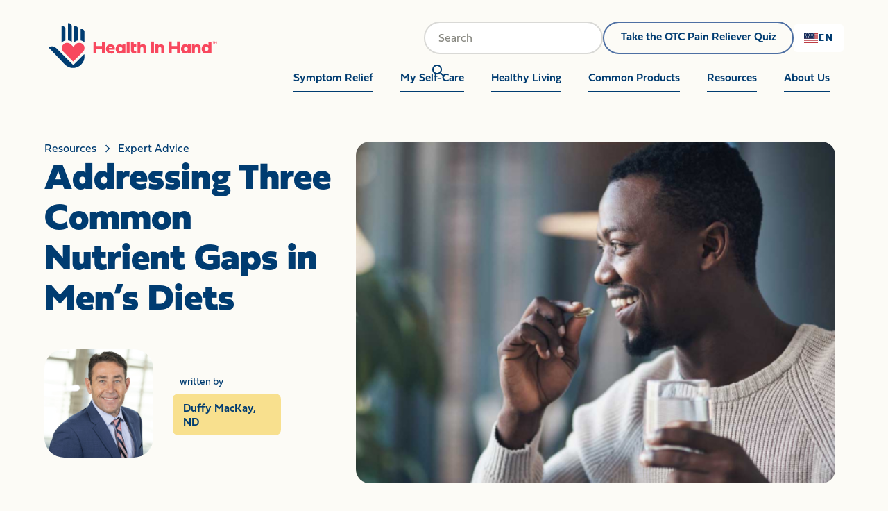

--- FILE ---
content_type: text/html
request_url: https://www.healthinhand.org/resources/mens-diet-nutrient-gaps
body_size: 50690
content:
<!DOCTYPE html><!-- This site was created in Webflow. https://webflow.com --><!-- Last Published: Wed Jan 14 2026 20:25:28 GMT+0000 (Coordinated Universal Time) --><html data-wf-domain="www.healthinhand.org" data-wf-page="65d77f4eee157554c65b0fac" data-wf-site="6371ab6e39109b4c9b15331a" lang="en" data-wf-collection="65d77f4eee157554c65b0ef3" data-wf-item-slug="mens-diet-nutrient-gaps"><head><meta charset="utf-8"/><title>Addressing Three Common Nutrient Gaps in Men’s Diets</title><meta content="Learn about the three common nutrient gaps that impact men’s diets and how using supplements can provide support for their overall health: fiber for digestive health, omega-3 fats for a healthy heart, and magnesium for daily well-being." name="description"/><meta content="Addressing Three Common Nutrient Gaps in Men’s Diets" property="og:title"/><meta content="Learn about the three common nutrient gaps that impact men’s diets and how using supplements can provide support for their overall health: fiber for digestive health, omega-3 fats for a healthy heart, and magnesium for daily well-being." property="og:description"/><meta content="https://cdn.prod.website-files.com/6371b074f0039479ca60bf9f/6877b2351488f9c6698ba2e3_mensnutrients.jpg" property="og:image"/><meta content="Addressing Three Common Nutrient Gaps in Men’s Diets" property="twitter:title"/><meta content="Learn about the three common nutrient gaps that impact men’s diets and how using supplements can provide support for their overall health: fiber for digestive health, omega-3 fats for a healthy heart, and magnesium for daily well-being." property="twitter:description"/><meta content="https://cdn.prod.website-files.com/6371b074f0039479ca60bf9f/6877b2351488f9c6698ba2e3_mensnutrients.jpg" property="twitter:image"/><meta property="og:type" content="website"/><meta content="summary_large_image" name="twitter:card"/><meta content="width=device-width, initial-scale=1" name="viewport"/><meta content="Webflow" name="generator"/><link href="https://cdn.prod.website-files.com/6371ab6e39109b4c9b15331a/css/healthinhand.webflow.shared.64800ca84.min.css" rel="stylesheet" type="text/css" integrity="sha384-ZIAMqEkrpwbbKhD1513EBSg84Ld9FOiIbHIQwDG0W7xWKwzEi6j4kyQTwpMnOhTJ" crossorigin="anonymous"/><link href="https://fonts.googleapis.com" rel="preconnect"/><link href="https://fonts.gstatic.com" rel="preconnect" crossorigin="anonymous"/><script src="https://ajax.googleapis.com/ajax/libs/webfont/1.6.26/webfont.js" type="text/javascript"></script><script type="text/javascript">WebFont.load({  google: {    families: ["Open Sans:300,300italic,400,400italic,600,600italic,700,700italic,800,800italic","Inter:300,400,500,600,700"]  }});</script><script src="https://use.typekit.net/kto7rod.js" type="text/javascript"></script><script type="text/javascript">try{Typekit.load();}catch(e){}</script><script type="text/javascript">!function(o,c){var n=c.documentElement,t=" w-mod-";n.className+=t+"js",("ontouchstart"in o||o.DocumentTouch&&c instanceof DocumentTouch)&&(n.className+=t+"touch")}(window,document);</script><link href="https://cdn.prod.website-files.com/6371ab6e39109b4c9b15331a/63dc62659edd2d3909b16708_Favicon32.png" rel="shortcut icon" type="image/x-icon"/><link href="https://cdn.prod.website-files.com/6371ab6e39109b4c9b15331a/63dc5efb42a774083ae48832_Favicon256.png" rel="apple-touch-icon"/><link href="https://www.healthinhand.org/resources/mens-diet-nutrient-gaps" rel="canonical"/><script async="" src="https://www.googletagmanager.com/gtag/js?id=G-NN0V4L5NPQ"></script><script type="text/javascript">window.dataLayer = window.dataLayer || [];function gtag(){dataLayer.push(arguments);}gtag('set', 'developer_id.dZGVlNj', true);gtag('js', new Date());gtag('config', 'G-NN0V4L5NPQ');</script><script type="text/javascript">!function(f,b,e,v,n,t,s){if(f.fbq)return;n=f.fbq=function(){n.callMethod?n.callMethod.apply(n,arguments):n.queue.push(arguments)};if(!f._fbq)f._fbq=n;n.push=n;n.loaded=!0;n.version='2.0';n.agent='plwebflow';n.queue=[];t=b.createElement(e);t.async=!0;t.src=v;s=b.getElementsByTagName(e)[0];s.parentNode.insertBefore(t,s)}(window,document,'script','https://connect.facebook.net/en_US/fbevents.js');fbq('init', '370283136778379');fbq('track', 'PageView');</script><!-- Google Tag Manager -->
<script>(function(w,d,s,l,i){w[l]=w[l]||[];w[l].push({'gtm.start':
new Date().getTime(),event:'gtm.js'});var f=d.getElementsByTagName(s)[0],
j=d.createElement(s),dl=l!='dataLayer'?'&l='+l:'';j.async=true;j.src=
'https://www.googletagmanager.com/gtm.js?id='+i+dl;f.parentNode.insertBefore(j,f);
})(window,document,'script','dataLayer','GTM-TD2TMMT');</script>
<!-- End Google Tag Manager -->
<link rel="alternate" hreflang="en" href="https://www.healthinhand.org">
<script type="text/javascript" src="https://cdn.weglot.com/weglot.min.js"></script>
<script>
    Weglot.initialize({
        api_key: 'wg_0876a2c0f84ee0546825371ef2f098d06'
    });
</script>
<script id="jetboost-script" type="text/javascript"> window.JETBOOST_SITE_ID = "clby1oehs01j20uxv1kz14tm4"; (function(d) { var s = d.createElement("script"); s.src = "https://cdn.jetboost.io/jetboost.js"; s.async = 1; d.getElementsByTagName("head")[0].appendChild(s); })(document); </script>

<!-- Please keep this css code to improve the font quality-->
<style>
  * {
  -webkit-font-smoothing: antialiased;
  -moz-osx-font-smoothing: grayscale;
}
</style>

<!-- You can remove this -->
<meta name="facebook-domain-verification" content="mlk59ybu44651lzcbhhxjfl8vfae8q" />

<link rel="stylesheet" href="https://fonts.googleapis.com/css2?family=Material+Symbols+Outlined:opsz,wght,FILL,GRAD@20..48,100..700,0..1,-50..200" />

<style>
*:focus { outline: none; }
</style>
<meta name="facebook-domain-verification" content="8xa682f8rdqwx59ytfhopqlg4dtxv3" />
<script>
    !function(t,e){var o,n,p,r;e.__SV||(window.posthog=e,e._i=[],e.init=function(i,s,a){function g(t,e){var o=e.split(".");2==o.length&&(t=t[o[0]],e=o[1]),t[e]=function(){t.push([e].concat(Array.prototype.slice.call(arguments,0)))}}(p=t.createElement("script")).type="text/javascript",p.async=!0,p.src=s.api_host+"/static/array.js",(r=t.getElementsByTagName("script")[0]).parentNode.insertBefore(p,r);var u=e;for(void 0!==a?u=e[a]=[]:a="posthog",u.people=u.people||[],u.toString=function(t){var e="posthog";return"posthog"!==a&&(e+="."+a),t||(e+=" (stub)"),e},u.people.toString=function(){return u.toString(1)+".people (stub)"},o="capture identify alias people.set people.set_once set_config register register_once unregister opt_out_capturing has_opted_out_capturing opt_in_capturing reset isFeatureEnabled onFeatureFlags getFeatureFlag getFeatureFlagPayload reloadFeatureFlags group updateEarlyAccessFeatureEnrollment getEarlyAccessFeatures getActiveMatchingSurveys getSurveys".split(" "),n=0;n<o.length;n++)g(u,o[n]);e._i.push([i,s,a])},e.__SV=1)}(document,window.posthog||[]);
    posthog.init('phc_mhlqKskJItCkODczEseydO6XOiCHPK0dRb9M3DwTVoV',{api_host:'https://app.posthog.com'})
</script>
<script>
    !function(t,e){var o,n,p,r;e.__SV||(window.posthog=e,e._i=[],e.init=function(i,s,a){function g(t,e){var o=e.split(".");2==o.length&&(t=t[o[0]],e=o[1]),t[e]=function(){t.push([e].concat(Array.prototype.slice.call(arguments,0)))}}(p=t.createElement("script")).type="text/javascript",p.async=!0,p.src=s.api_host+"/static/array.js",(r=t.getElementsByTagName("script")[0]).parentNode.insertBefore(p,r);var u=e;for(void 0!==a?u=e[a]=[]:a="posthog",u.people=u.people||[],u.toString=function(t){var e="posthog";return"posthog"!==a&&(e+="."+a),t||(e+=" (stub)"),e},u.people.toString=function(){return u.toString(1)+".people (stub)"},o="capture identify alias people.set people.set_once set_config register register_once unregister opt_out_capturing has_opted_out_capturing opt_in_capturing reset isFeatureEnabled onFeatureFlags getFeatureFlag getFeatureFlagPayload reloadFeatureFlags group updateEarlyAccessFeatureEnrollment getEarlyAccessFeatures getActiveMatchingSurveys getSurveys".split(" "),n=0;n<o.length;n++)g(u,o[n]);e._i.push([i,s,a])},e.__SV=1)}(document,window.posthog||[]);
    posthog.init('phc_mhlqKskJItCkODczEseydO6XOiCHPK0dRb9M3DwTVoV',{api_host:'https://app.posthog.com'})
</script>
<script>
    !function(t,e){var o,n,p,r;e.__SV||(window.posthog && window.posthog.__loaded)||(window.posthog=e,e._i=[],e.init=function(i,s,a){function g(t,e){var o=e.split(".");2==o.length&&(t=t[o[0]],e=o[1]),t[e]=function(){t.push([e].concat(Array.prototype.slice.call(arguments,0)))}}(p=t.createElement("script")).type="text/javascript",p.crossOrigin="anonymous",p.async=!0,p.src=s.api_host.replace(".i.posthog.com","-assets.i.posthog.com")+"/static/array.js",(r=t.getElementsByTagName("script")[0]).parentNode.insertBefore(p,r);var u=e;for(void 0!==a?u=e[a]=[]:a="posthog",u.people=u.people||[],u.toString=function(t){var e="posthog";return"posthog"!==a&&(e+="."+a),t||(e+=" (stub)"),e},u.people.toString=function(){return u.toString(1)+".people (stub)"},o="init Ce js Ls Te Fs Ds capture Ye calculateEventProperties zs register register_once register_for_session unregister unregister_for_session Ws getFeatureFlag getFeatureFlagPayload isFeatureEnabled reloadFeatureFlags updateEarlyAccessFeatureEnrollment getEarlyAccessFeatures on onFeatureFlags onSurveysLoaded onSessionId getSurveys getActiveMatchingSurveys renderSurvey displaySurvey canRenderSurvey canRenderSurveyAsync identify setPersonProperties group resetGroups setPersonPropertiesForFlags resetPersonPropertiesForFlags setGroupPropertiesForFlags resetGroupPropertiesForFlags reset get_distinct_id getGroups get_session_id get_session_replay_url alias set_config startSessionRecording stopSessionRecording sessionRecordingStarted captureException loadToolbar get_property getSessionProperty Bs Us createPersonProfile Hs Ms Gs opt_in_capturing opt_out_capturing has_opted_in_capturing has_opted_out_capturing get_explicit_consent_status is_capturing clear_opt_in_out_capturing Ns debug L qs getPageViewId captureTraceFeedback captureTraceMetric".split(" "),n=0;n<o.length;n++)g(u,o[n]);e._i.push([i,s,a])},e.__SV=1)}(document,window.posthog||[]);
    posthog.init('phc_mhlqKskJItCkODczEseydO6XOiCHPK0dRb9M3DwTVoV', {
        api_host: 'https://us.i.posthog.com',
        defaults: '2025-05-24',
        person_profiles: 'identified_only', // or 'always' to create profiles for anonymous users as well
    })
</script>
<script async src="https://embed.wized.com/0rRZp4swIJy3hRf3zNJw.js"></script>
<script async type="module" data-wized-id="0rRZp4swIJy3hRf3zNJw" src="https://embed.wized.com/v2/index.js"></script>

<script>
(function() {
  var script = document.createElement('script');
  script.setAttribute('data-project-id', 'f85c3b34-d8bf-4e34-acab-81faffa5c603');
  script.src = 'https://ingest.promptwatch.com/js/client.min.js';
  document.head.appendChild(script);
})();
</script><script>
$(document).ready(function () {
    let title = document.title;
    let url = window.location.href;

    $('[data-share-facebook]').attr('href', 'https://www.facebook.com/sharer/sharer.php?u=' + url + '&title=' + title);
    $('[data-share-facebook]').attr('target', '_blank');

    $('[data-share-twitter]').attr('href', 'https://twitter.com/share?url=' + url + '&title=' + title + '&summary=');
    $('[data-share-twitter]').attr('target', '_blank');

    $('[data-share-linkedin]').attr('href', 'https://www.linkedin.com/shareArticle?mini=true&url=' + url + '&title=' + title + '&summary=');
    $('[data-share-linkedin]').attr('target', '_blank');

    $('[data-share-whatsapp]').attr('href', 'https://wa.me/?text=' + url);
    $('[data-share-whatsapp]').attr('target', '_blank');
});
</script>
<script>
  (function() {
    // Runs before page is rendered
    if (window.location.pathname === "/resources/sunscreen") {
      var meta = document.createElement('meta');
      meta.name = "robots";
      meta.content = "noindex, nofollow";
      document.head.appendChild(meta);
    }
  })();
</script>

<script type="application/ld+json">
{
  "@context": "https://schema.org",
  "@graph": [
    {
      "@type": "MedicalWebPage",
      "@id": "https://www.healthinhand.org/resources/mens-diet-nutrient-gaps#webpage",
      "url": "https://www.healthinhand.org/resources/mens-diet-nutrient-gaps",
      "name": "Addressing Three Common Nutrient Gaps in Men’s Diets",
      "description": "Learn about the three common nutrient gaps that impact men’s diets and how using supplements can provide support for their overall health: fiber for digestive health, omega-3 fats for a healthy heart, and magnesium for daily well-being.",
      "datePublished": "Jul 16, 2025 | date('YYYY-MM-DDT08:00:00+08:00')",
      "dateModified": "Jul 16, 2025 | date('YYYY-MM-DDT08:00:00+08:00')",
      "inLanguage": "en-US",
      "isPartOf": {
        "@type": "WebSite",
        "@id": "https://www.healthinhand.org/#website",
        "name": "Health In Hand",
        "url": "https://www.healthinhand.org"
      },
      "about": {
        "@type": "MedicalCondition",
        "name": "Addressing Three Common Nutrient Gaps in Men’s Diets"
      },
      "reviewedBy": {
        "@type": "Person",
       "@id": "Duffy MacKay, ND",
      "name": "Duffy MacKay, ND", 
      "url": "duffy-mackay", 
      "jobTitle": "Expert Contributor", 
      "knowsAbout": ["Health", "Wellness", "OTC Medicines"]
    }
    },
    {
      "@type": "Article",
      "@id": "https://www.healthinhand.org/resources/mens-diet-nutrient-gaps#article",
      "mainEntityOfPage": {
        "@type": "WebPage",
        "@id": "https://www.healthinhand.org/resources/mens-diet-nutrient-gaps#webpage"
      },
      "headline": "Addressing Three Common Nutrient Gaps in Men’s Diets",
      "description": "Learn about the three common nutrient gaps that impact men’s diets and how using supplements can provide support for their overall health: fiber for digestive health, omega-3 fats for a healthy heart, and magnesium for daily well-being.",
      "image": "https://cdn.prod.website-files.com/6371b074f0039479ca60bf9f/6877b2351488f9c6698ba2e3_mensnutrients.jpg",
      "author": {
        "@type": "Person",
        "@id": "https://www.healthinhand.org/people/duffy-mackay",
        "name": "Duffy MacKay, ND",
        "url": "https://www.healthinhand.org/people/duffy-mackay",
        "jobTitle": "Expert Contributor"
      },
      "publisher": {
        "@type": "Organization",
        "name": "Health In Hand",
        "url": "https://www.healthinhand.org",
        "logo": {
          "@type": "ImageObject",
          "url": "https://cdn.prod.website-files.com/6371ab6e39109b4c9b15331a/645a2e60aa55ed02ebe53172_logo-alt-trademark.svg"
        }
      },
      "datePublished": "Jul 16, 2025 | date('YYYY-MM-DDT08:00:00+08:00')",
      "dateModified": "Jul 16, 2025 | date('YYYY-MM-DDT08:00:00+08:00')",
      "articleSection": "Expert Advice",
      "keywords": "Learn about the three common nutrient gaps that impact men’s diets and how using supplements can provide support for their overall health: fiber for digestive health, omega-3 fats for a healthy heart, and magnesium for daily well-being."
    },
    {
      "@type": "BreadcrumbList",
      "itemListElement": [
        {
          "@type": "ListItem",
          "position": 1,
          "name": "Home",
          "item": "https://www.healthinhand.org"
        },
        {
          "@type": "ListItem",
          "position": 2,
          "name": "Resources",
          "item": "https://www.healthinhand.org/resources"
        },
        {
          "@type": "ListItem",
          "position": 3,
          "name": "Expert Advice",
          "item": "https://www.healthinhand.org/resources"
        },
        {
          "@type": "ListItem",
          "position": 4,
          "name": "Addressing Three Common Nutrient Gaps in Men’s Diets",
          "item": "https://www.healthinhand.org/resources/mens-diet-nutrient-gaps"
        }
      ]
    }
  ]
}
</script></head><body><div id="top" class="page-wrapper"><div class="global-styles w-embed"><style>

.featured-article-card:hover .p-medium_bold.resources.desktop {
    text-decoration: underline;
}

/* Get rid of top margin on first element in any rich text element */
.w-richtext > :not(div):first-child, .w-richtext > div:first-child > :first-child {
  margin-top: 0 !important;
}

/* Get rid of bottom margin on last element in any rich text element */
.w-richtext>:last-child, .w-richtext ol li:last-child, .w-richtext ul li:last-child {
	margin-bottom: 0 !important;
}

/* 
Make the following elements inherit typography styles from the parent and not have hardcoded values. 
Important: You will not be able to style for example "All Links" in Designer with this CSS applied.
Uncomment this CSS to use it in the project. Leave this message for future hand-off.
*/
/*
a,
.w-input,
.w-select,
.w-tab-link,
.w-nav-link,
.w-dropdown-btn,
.w-dropdown-toggle,
.w-dropdown-link {
  color: inherit;
  text-decoration: inherit;
  font-size: inherit;
}
*/

/* Prevent all click and hover interaction with an element */
.pointer-events-off {
	pointer-events: none;
}

/* Enables all click and hover interaction with an element */
.pointer-events-on {
  pointer-events: auto;
}

/* Snippet enables you to add class of div-square which creates and maintains a 1:1 dimension of a div.*/
.div-square::after {
  content: "";
  display: block;
  padding-bottom: 100%;
}

/*Hide focus outline for main content element*/
    main:focus-visible {
    outline: -webkit-focus-ring-color auto 0px;
}

/* Make sure containers never lose their center alignment*/
.container-medium, .container-small, .container-large {
  margin-right: auto !important;
  margin-left: auto !important;
}

/*Reset selects, buttons, and links styles*/
.w-input, .w-select, a {
color: inherit;
text-decoration: inherit;
font-size: inherit;
}

/*Apply "..." after 3 lines of text */
.text-style-3lines {
    display: -webkit-box;
    overflow: hidden;
    -webkit-line-clamp: 3;
    -webkit-box-orient: vertical;
}

/* Apply "..." after 2 lines of text */
.text-style-2lines {
    display: -webkit-box;
    overflow: hidden;
    -webkit-line-clamp: 2;
    -webkit-box-orient: vertical;
}
/* Apply "..." at 100% width */
.truncate-width { 
		width: 100%; 
    white-space: nowrap; 
    overflow: hidden; 
    text-overflow: ellipsis; 
}
/* Removes native scrollbar */
.no-scrollbar {
    -ms-overflow-style: none;  // IE 10+
    overflow: -moz-scrollbars-none;  // Firefox
}

.no-scrollbar::-webkit-scrollbar {
    display: none; // Safari and Chrome
}

/* Adds inline flex display */
.display-inlineflex {
  display: inline-flex;
}

/* These classes are never overwritten */
.hide {
  display: none !important;
}

@media screen and (max-width: 991px), 
  @media screen and (max-width: 767px), 
  @media screen and (max-width: 479px){
    .hide, .hide-tablet{
      display: none !important;
    }
  }
  @media screen and (max-width: 767px)
    .hide-mobile-landscape{
      display: none !important;
    }
  }
  @media screen and (max-width: 479px)
    .hide-mobile{
      display: none !important;
    }
  }
 
.margin-0 {
  margin: 0rem !important;
}
  
.padding-0 {
  padding: 0rem !important;
}

.spacing-clean {
padding: 0rem !important;
margin: 0rem !important;
}

.margin-top {
  margin-right: 0rem !important;
  margin-bottom: 0rem !important;
  margin-left: 0rem !important;
}

.padding-top {
  padding-right: 0rem !important;
  padding-bottom: 0rem !important;
  padding-left: 0rem !important;
}
  
.margin-right {
  margin-top: 0rem !important;
  margin-bottom: 0rem !important;
  margin-left: 0rem !important;
}

.padding-right {
  padding-top: 0rem !important;
  padding-bottom: 0rem !important;
  padding-left: 0rem !important;
}

.margin-bottom {
  margin-top: 0rem !important;
  margin-right: 0rem !important;
  margin-left: 0rem !important;
}

.padding-bottom {
  padding-top: 0rem !important;
  padding-right: 0rem !important;
  padding-left: 0rem !important;
}

.margin-left {
  margin-top: 0rem !important;
  margin-right: 0rem !important;
  margin-bottom: 0rem !important;
}
  
.padding-left {
  padding-top: 0rem !important;
  padding-right: 0rem !important;
  padding-bottom: 0rem !important;
}
  
.margin-horizontal {
  margin-top: 0rem !important;
  margin-bottom: 0rem !important;
}

.padding-horizontal {
  padding-top: 0rem !important;
  padding-bottom: 0rem !important;
}

.margin-vertical {
  margin-right: 0rem !important;
  margin-left: 0rem !important;
}
  
.padding-vertical {
  padding-right: 0rem !important;
  padding-left: 0rem !important;
}

</style>


<style>
  html { font-size: calc(0.625rem + 0.41666666666666663vw); }
  @media screen and (max-width:1920px) { html { font-size: calc(0.625rem + 0.41666666666666674vw); } }
  @media screen and (max-width:1440px) { html { font-size: calc(0.8126951092611863rem + 0.20811654526534862vw); } }
  @media screen and (max-width:479px) { html { font-size: calc(0.7494769874476988rem + 0.8368200836820083vw); } }
</style>


<style>

.article-card_component:hover{
	z-index: 2;
}

.data-scroll-div {
	pointer-events: none;
}

.speaker-info-description {overflow: hidden; display: -webkit-box; -webkit-line-clamp: 7; -webkit-box-orient: vertical;}

</style>

<style>
  input[id^="searchbar-header"]::-webkit-input-placeholder { 
    color: white;
  }
  input[id^="searchbar-header"]::-moz-placeholder { 
    color: white;
  }
  input[id^="searchbar-header"]:-ms-input-placeholder { 
    color: white;
  }
  input[id^="searchbar-header"]:-moz-placeholder { 
    color: white;
  }
</style></div><div data-w-id="dd77875b-523f-5862-8fab-8472d5c570bb" class="mega-menu_component is-light"><div data-animation="default" class="navbar1_component is-pavement-10 w-nav" data-easing2="ease" fs-scrolldisable-element="smart-nav" data-easing="ease" data-collapse="medium" data-w-id="dd77875b-523f-5862-8fab-8472d5c570bc" role="banner" data-duration="400"><div class="navbar1_container"><div class="navbar1_inner-container"><a href="/" class="navbar1_logo-link w-nav-brand"><img loading="lazy" width="254" height="Auto" src="https://cdn.prod.website-files.com/6371ab6e39109b4c9b15331a/645a2e60aa55ed02ebe53172_logo-alt-trademark.svg" alt="" class="navbar1_logo"/><img src="https://cdn.prod.website-files.com/6371ab6e39109b4c9b15331a/645a2ce97702f1dd9343b592_HIH_Logo_Secondary_Horiz_NoTag_Color_RGBalt.svg" loading="lazy" width="850" height="Auto" alt="" class="navbar1_logo is-white"/></a><div class="navbar1_menu-buttons-wrapper"><div class="navbar1_menu-buttons"><form action="/search" class="search w-form"><input class="form-input-2 is-search-input is-left-alignment is-search is-white w-input" maxlength="256" name="query" placeholder="Search" type="search" id="searchbar-header" required=""/><input type="submit" class="search-button light-mode w-button" value=""/></form><a href="https://painrelieverquiz.healthinhand.org/" class="button-secondary is-outline w-button">Take the OTC Pain Reliever Quiz</a></div><nav role="navigation" class="navbar1_menu is-page-height-tablet w-nav-menu"><div class="navbar1_link-alignment static"><div id="mega-menu-hover" data-w-id="dd77875b-523f-5862-8fab-8472d5c570cb" class="navbar1_link-wrapper"><a href="/symptom-relief" class="navbar1_link w-nav-link">Symptom Relief</a><div class="navbar1_link-underline is-midnight"></div></div><div class="dropdown-menu-outter-wrapper is-mega"><div class="dropdown-menu-wrapper is-about-us"><div class="dropdown-menu-wrapper-bg is-light"><div class="dropdown-menu-col-wrapper"><div class="mega-menu_wrapper-header"><div class="text-style-allcaps display-inlineflex is-midnight-10">symptoms</div><div class="text-style-allcaps-copy display-inlineflex-copy is-midnight-10-megamenu">symptoms</div></div><div class="mega-menu-item_wrapper"><a href="/symptoms/allergies" class="mega-menu-link_block w-inline-block"><div class="mega-menu-link_wrapper"><div class="mega-menu-text_wrapper"><div class="mega-menu-link-icon-wrapper"><div class="mega-menu-link-icon-midnight w-embed"><svg width="30" height="32" viewBox="0 0 30 32" fill="none" xmlns="http://www.w3.org/2000/svg">
<path d="M18.2801 15.5516C18.2801 14.2281 17.7567 12.4846 16.9533 10.5944C18.8969 7.44407 20.6137 5.02381 20.6137 5.02381C20.6137 5.02381 29.7247 17.8585 29.7247 22.889C29.7247 27.9196 25.6442 32 20.6137 32C16.3799 32 12.8295 29.1064 11.8061 25.1926C15.5998 23.6324 18.2768 19.8987 18.2768 15.5516H18.2801Z" fill="#C8C8C4"/>
<path d="M8.07239 0C10.456 3.53037 14.2364 9.60435 15.4632 13.4748C15.7165 14.2748 15.8699 14.9849 15.8699 15.555C15.8699 18.5253 14.1964 21.1122 11.7461 22.429C10.6493 23.0158 9.3992 23.3525 8.07239 23.3525C3.77194 23.3491 0.274902 19.8521 0.274902 15.5516C0.274902 12.238 5.19542 4.25712 8.07239 0Z" fill="#C8C8C4"/>
</svg></div><div class="mega-menu-link-icon-sunshine w-embed"><svg width="30" height="32" viewBox="0 0 30 32" fill="none" xmlns="http://www.w3.org/2000/svg">
<path d="M18.2801 15.5516C18.2801 14.2281 17.7567 12.4846 16.9533 10.5944C18.8969 7.44407 20.6137 5.02381 20.6137 5.02381C20.6137 5.02381 29.7247 17.8585 29.7247 22.889C29.7247 27.9196 25.6442 32 20.6137 32C16.3799 32 12.8295 29.1064 11.8061 25.1926C15.5998 23.6324 18.2768 19.8987 18.2768 15.5516H18.2801Z" fill="#4D6FA3"/>
<path d="M8.07239 0C10.456 3.53037 14.2364 9.60435 15.4632 13.4748C15.7165 14.2748 15.8699 14.9849 15.8699 15.555C15.8699 18.5253 14.1964 21.1122 11.7461 22.429C10.6493 23.0158 9.3992 23.3525 8.07239 23.3525C3.77194 23.3491 0.274902 19.8521 0.274902 15.5516C0.274902 12.238 5.19542 4.25712 8.07239 0Z" fill="#4D6FA3"/>
</svg></div></div><div class="mega-menu-link">Allergies</div></div></div><div class="mega-menu-link-arrow w-embed"><svg width="24" height="24" viewBox="0 0 24 24" fill="none" xmlns="http://www.w3.org/2000/svg">
<g clip-path="url(#clip0_3027_15813)">
<g clip-path="url(#clip1_3027_15813)">
<rect y="10.9498" width="22" height="2" rx="0.5" fill="#003C71"/>
</g>
<path fill-rule="evenodd" clip-rule="evenodd" d="M17.5607 5.93942C17.3654 5.74415 17.0488 5.74415 16.8536 5.93942L16.1464 6.64652C15.9512 6.84178 15.9512 7.15837 16.1464 7.35363L20.7426 11.9498L16.1464 16.546C15.9512 16.7413 15.9512 17.0579 16.1464 17.2531L16.8536 17.9602C17.0488 18.1555 17.3654 18.1555 17.5607 17.9602L22.5104 13.0105L23.2175 12.3034C23.2663 12.2546 23.3029 12.1982 23.3274 12.138C23.3635 12.0488 23.3729 11.9514 23.3555 11.8579C23.3377 11.7621 23.2917 11.6704 23.2175 11.5963L17.5607 5.93942Z" fill="#003C71"/>
</g>
<defs>
<clipPath id="clip0_3027_15813">
<rect width="24" height="24" fill="white" transform="translate(0 24) rotate(-90)"/>
</clipPath>
<clipPath id="clip1_3027_15813">
<rect y="12.9498" width="2" height="22" rx="0.5" transform="rotate(-90 0 12.9498)" fill="white"/>
</clipPath>
</defs>
</svg></div><div class="mega-menu-link_wrapper-bg"><div class="mega-menu-link_wrapper-p-bg"></div></div></a><a href="/symptoms/cold-cough-flu" class="mega-menu-link_block w-inline-block"><div class="mega-menu-link_wrapper"><div class="mega-menu-text_wrapper"><div class="mega-menu-link-icon-wrapper"><div class="mega-menu-link-icon-midnight w-embed"><svg width="32" height="25" viewBox="0 0 32 25" fill="none" xmlns="http://www.w3.org/2000/svg">
<path d="M0 0.704224V3.47851H3.50286L3.99143 7.58994H10.5057V9.79851H4.25429L4.76857 14.1328H11.0057V16.3414H5.03143L5.95143 24.1014H26.0486L28.4971 3.47851H32V0.704224H0Z" fill="#C8C8C4"/>
</svg></div><div class="mega-menu-link-icon-sunshine w-embed"><svg width="32" height="25" viewBox="0 0 32 25" fill="none" xmlns="http://www.w3.org/2000/svg">
<path d="M0 0.704224V3.47851H3.50286L3.99143 7.58994H10.5057V9.79851H4.25429L4.76857 14.1328H11.0057V16.3414H5.03143L5.95143 24.1014H26.0486L28.4971 3.47851H32V0.704224H0Z" fill="#4D6FA3"/>
</svg></div></div><div class="mega-menu-link">Cough, Cold &amp; Flu</div></div></div><div class="mega-menu-link-arrow w-embed"><svg width="24" height="24" viewBox="0 0 24 24" fill="none" xmlns="http://www.w3.org/2000/svg">
<g clip-path="url(#clip0_3027_15813)">
<g clip-path="url(#clip1_3027_15813)">
<rect y="10.9498" width="22" height="2" rx="0.5" fill="#003C71"/>
</g>
<path fill-rule="evenodd" clip-rule="evenodd" d="M17.5607 5.93942C17.3654 5.74415 17.0488 5.74415 16.8536 5.93942L16.1464 6.64652C15.9512 6.84178 15.9512 7.15837 16.1464 7.35363L20.7426 11.9498L16.1464 16.546C15.9512 16.7413 15.9512 17.0579 16.1464 17.2531L16.8536 17.9602C17.0488 18.1555 17.3654 18.1555 17.5607 17.9602L22.5104 13.0105L23.2175 12.3034C23.2663 12.2546 23.3029 12.1982 23.3274 12.138C23.3635 12.0488 23.3729 11.9514 23.3555 11.8579C23.3377 11.7621 23.2917 11.6704 23.2175 11.5963L17.5607 5.93942Z" fill="#003C71"/>
</g>
<defs>
<clipPath id="clip0_3027_15813">
<rect width="24" height="24" fill="white" transform="translate(0 24) rotate(-90)"/>
</clipPath>
<clipPath id="clip1_3027_15813">
<rect y="12.9498" width="2" height="22" rx="0.5" transform="rotate(-90 0 12.9498)" fill="white"/>
</clipPath>
</defs>
</svg></div><div class="mega-menu-link_wrapper-bg"><div class="mega-menu-link_wrapper-p-bg"></div></div></a><a href="/symptoms/oral-health" class="mega-menu-link_block w-inline-block"><div class="mega-menu-link_wrapper"><div class="mega-menu-text_wrapper"><div class="mega-menu-link-icon-wrapper"><div class="mega-menu-link-icon-midnight w-embed"><svg width="30" height="33" viewBox="0 0 30 33" fill="none" xmlns="http://www.w3.org/2000/svg">
<path d="M29.4364 9.16854C29.0231 4.53249 25.2403 0.799659 20.6009 0.433042C18.5512 0.273063 16.6281 0.756332 15.0017 1.69621C13.3752 0.756332 11.4488 0.273063 9.39908 0.433042C4.7597 0.799659 0.980205 4.53249 0.566926 9.16854C0.270299 12.4948 1.66345 15.5077 3.98647 17.4541L6.97607 29.4158C7.32602 30.8123 8.57252 31.9088 10.179 32.3554C10.9855 32.5788 11.7854 31.9855 11.7854 31.1489V26.1396C11.7854 24.6665 12.4087 23.31 13.4519 22.2268C14.2918 21.3569 15.7082 21.3569 16.5481 22.2268C17.5947 23.31 18.2146 24.6665 18.2146 26.1396V31.1489C18.2146 31.9855 19.0145 32.5788 19.821 32.3554C21.4275 31.9088 22.674 30.8123 23.0239 29.4158L26.0135 17.4541C28.3332 15.511 29.7297 12.4948 29.4331 9.16854H29.4364ZM10.8122 5.42904C8.12925 5.42904 5.66291 8.21867 5.66291 10.6883H3.13992C3.13992 6.4589 6.57946 3.01936 10.8089 3.01936V5.43237L10.8122 5.42904Z" fill="#C8C8C4"/>
</svg></div><div class="mega-menu-link-icon-sunshine w-embed"><svg width="30" height="33" viewBox="0 0 30 33" fill="none" xmlns="http://www.w3.org/2000/svg">
<path d="M29.4364 9.16854C29.0231 4.53249 25.2403 0.799659 20.6009 0.433042C18.5512 0.273063 16.6281 0.756332 15.0017 1.69621C13.3752 0.756332 11.4488 0.273063 9.39908 0.433042C4.7597 0.799659 0.980205 4.53249 0.566926 9.16854C0.270299 12.4948 1.66345 15.5077 3.98647 17.4541L6.97607 29.4158C7.32602 30.8123 8.57252 31.9088 10.179 32.3554C10.9855 32.5788 11.7854 31.9855 11.7854 31.1489V26.1396C11.7854 24.6665 12.4087 23.31 13.4519 22.2268C14.2918 21.3569 15.7082 21.3569 16.5481 22.2268C17.5947 23.31 18.2146 24.6665 18.2146 26.1396V31.1489C18.2146 31.9855 19.0145 32.5788 19.821 32.3554C21.4275 31.9088 22.674 30.8123 23.0239 29.4158L26.0135 17.4541C28.3332 15.511 29.7297 12.4948 29.4331 9.16854H29.4364ZM10.8122 5.42904C8.12925 5.42904 5.66291 8.21867 5.66291 10.6883H3.13992C3.13992 6.4589 6.57946 3.01936 10.8089 3.01936V5.43237L10.8122 5.42904Z" fill="#4D6FA3"/>
</svg></div></div><div class="mega-menu-link">Oral Health</div></div></div><div class="mega-menu-link-arrow w-embed"><svg width="24" height="24" viewBox="0 0 24 24" fill="none" xmlns="http://www.w3.org/2000/svg">
<g clip-path="url(#clip0_3027_15813)">
<g clip-path="url(#clip1_3027_15813)">
<rect y="10.9498" width="22" height="2" rx="0.5" fill="#003C71"/>
</g>
<path fill-rule="evenodd" clip-rule="evenodd" d="M17.5607 5.93942C17.3654 5.74415 17.0488 5.74415 16.8536 5.93942L16.1464 6.64652C15.9512 6.84178 15.9512 7.15837 16.1464 7.35363L20.7426 11.9498L16.1464 16.546C15.9512 16.7413 15.9512 17.0579 16.1464 17.2531L16.8536 17.9602C17.0488 18.1555 17.3654 18.1555 17.5607 17.9602L22.5104 13.0105L23.2175 12.3034C23.2663 12.2546 23.3029 12.1982 23.3274 12.138C23.3635 12.0488 23.3729 11.9514 23.3555 11.8579C23.3377 11.7621 23.2917 11.6704 23.2175 11.5963L17.5607 5.93942Z" fill="#003C71"/>
</g>
<defs>
<clipPath id="clip0_3027_15813">
<rect width="24" height="24" fill="white" transform="translate(0 24) rotate(-90)"/>
</clipPath>
<clipPath id="clip1_3027_15813">
<rect y="12.9498" width="2" height="22" rx="0.5" transform="rotate(-90 0 12.9498)" fill="white"/>
</clipPath>
</defs>
</svg></div><div class="mega-menu-link_wrapper-bg"><div class="mega-menu-link_wrapper-p-bg"></div></div></a><a href="/symptoms/arthritis" class="mega-menu-link_block w-inline-block"><div class="mega-menu-link_wrapper"><div class="mega-menu-text_wrapper"><div class="mega-menu-link-icon-wrapper"><div class="mega-menu-link-icon-midnight w-embed"><svg width="32" height="32" viewBox="0 0 32 32" fill="none" xmlns="http://www.w3.org/2000/svg">
<path d="M24.2586 17.9444C24.2586 15.9509 23.3923 14.1621 22.0156 12.9312V0H13.0434V15.4514L0 23.8493L4.83939 31.4028L15.7266 24.4269C16.3014 24.5867 16.9042 24.6736 17.5295 24.6736C21.2445 24.6736 24.2586 21.6595 24.2586 17.9444Z" fill="#C8C8C4"/>
<path d="M31.2374 17.6163H28.4897C28.0685 17.6163 27.727 17.9578 27.727 18.379C27.727 18.8002 28.0685 19.1416 28.4897 19.1416H31.2374C31.6586 19.1416 32.0001 18.8002 32.0001 18.379C32.0001 17.9578 31.6586 17.6163 31.2374 17.6163Z" fill="#C8C8C4"/>
<path d="M29.5663 24.5137L27.1887 23.1399C26.8242 22.9296 26.3588 23.0529 26.1485 23.4202C25.9382 23.7847 26.0615 24.2502 26.4289 24.4605L28.8065 25.8343C29.171 26.0446 29.6364 25.9213 29.8467 25.554C30.057 25.1895 29.9336 24.724 29.5663 24.5137Z" fill="#C8C8C4"/>
<path d="M23.2942 27.2728C23.0839 26.9083 22.6185 26.7821 22.254 26.9924C21.8895 27.2027 21.7633 27.6681 21.9736 28.0326L23.3475 30.4103C23.5578 30.7748 24.0232 30.9009 24.3877 30.6906C24.7522 30.4804 24.8784 30.0149 24.6681 29.6504L23.2942 27.2728Z" fill="#C8C8C4"/>
</svg></div><div class="mega-menu-link-icon-sunshine w-embed"><svg width="32" height="32" viewBox="0 0 32 32" fill="none" xmlns="http://www.w3.org/2000/svg">
<path d="M24.2586 17.9444C24.2586 15.9509 23.3923 14.1621 22.0156 12.9312V0H13.0434V15.4514L0 23.8493L4.83939 31.4028L15.7266 24.4269C16.3014 24.5867 16.9042 24.6736 17.5295 24.6736C21.2445 24.6736 24.2586 21.6595 24.2586 17.9444Z" fill="#4D6FA3"/>
<path d="M31.2374 17.6163H28.4897C28.0685 17.6163 27.727 17.9578 27.727 18.379C27.727 18.8002 28.0685 19.1416 28.4897 19.1416H31.2374C31.6586 19.1416 32.0001 18.8002 32.0001 18.379C32.0001 17.9578 31.6586 17.6163 31.2374 17.6163Z" fill="#4D6FA3"/>
<path d="M29.5663 24.5137L27.1887 23.1399C26.8242 22.9296 26.3588 23.0529 26.1485 23.4202C25.9382 23.7847 26.0615 24.2502 26.4289 24.4605L28.8065 25.8343C29.171 26.0446 29.6364 25.9213 29.8467 25.554C30.057 25.1895 29.9336 24.724 29.5663 24.5137Z" fill="#4D6FA3"/>
<path d="M23.2942 27.2728C23.0839 26.9083 22.6185 26.7821 22.254 26.9924C21.8895 27.2027 21.7633 27.6681 21.9736 28.0326L23.3475 30.4103C23.5578 30.7748 24.0232 30.9009 24.3877 30.6906C24.7522 30.4804 24.8784 30.0149 24.6681 29.6504L23.2942 27.2728Z" fill="#4D6FA3"/>
</svg></div></div><div class="mega-menu-link">Arthritis</div></div></div><div class="mega-menu-link-arrow w-embed"><svg width="24" height="24" viewBox="0 0 24 24" fill="none" xmlns="http://www.w3.org/2000/svg">
<g clip-path="url(#clip0_3027_15813)">
<g clip-path="url(#clip1_3027_15813)">
<rect y="10.9498" width="22" height="2" rx="0.5" fill="#003C71"/>
</g>
<path fill-rule="evenodd" clip-rule="evenodd" d="M17.5607 5.93942C17.3654 5.74415 17.0488 5.74415 16.8536 5.93942L16.1464 6.64652C15.9512 6.84178 15.9512 7.15837 16.1464 7.35363L20.7426 11.9498L16.1464 16.546C15.9512 16.7413 15.9512 17.0579 16.1464 17.2531L16.8536 17.9602C17.0488 18.1555 17.3654 18.1555 17.5607 17.9602L22.5104 13.0105L23.2175 12.3034C23.2663 12.2546 23.3029 12.1982 23.3274 12.138C23.3635 12.0488 23.3729 11.9514 23.3555 11.8579C23.3377 11.7621 23.2917 11.6704 23.2175 11.5963L17.5607 5.93942Z" fill="#003C71"/>
</g>
<defs>
<clipPath id="clip0_3027_15813">
<rect width="24" height="24" fill="white" transform="translate(0 24) rotate(-90)"/>
</clipPath>
<clipPath id="clip1_3027_15813">
<rect y="12.9498" width="2" height="22" rx="0.5" transform="rotate(-90 0 12.9498)" fill="white"/>
</clipPath>
</defs>
</svg></div><div class="mega-menu-link_wrapper-bg"><div class="mega-menu-link_wrapper-p-bg"></div></div></a><a href="/symptoms/digestive" class="mega-menu-link_block w-inline-block"><div class="mega-menu-link_wrapper"><div class="mega-menu-text_wrapper"><div class="mega-menu-link-icon-wrapper"><div class="mega-menu-link-icon-midnight w-embed"><svg width="30" height="33" viewBox="0 0 30 33" fill="none" xmlns="http://www.w3.org/2000/svg">
<path fill-rule="evenodd" clip-rule="evenodd" d="M5.0423 2.73062V0.402832H8.53398V2.73062C8.53398 4.33762 9.83671 5.64035 11.4437 5.64035H11.5681C12.4394 4.24575 13.6913 3.06433 15.2667 2.26946C19.8579 -0.0470596 25.4575 1.79684 27.774 6.388C30.0905 10.9791 30.1476 14.9678 28.3457 20.4397C26.5438 25.9117 24.1281 29.086 19.5369 31.4026C14.9458 33.7191 9.34617 31.8752 7.02965 27.284C6.91431 27.0555 6.80929 26.8244 6.71441 26.5913C5.14148 26.6304 3.87841 27.9178 3.87841 29.5001V31.8279H0.386734V29.5001C0.386734 26.2214 2.85167 23.5184 6.0295 23.1432C6.01428 20.0916 7.50549 17.1345 10.1435 15.3641C10.2553 15.289 10.3537 15.1992 10.4374 15.0987L10.7625 14.0307C10.7511 13.9217 10.7268 13.8132 10.689 13.7074C10.1391 12.1698 10.0191 10.5601 10.2802 9.02654C7.30032 8.47938 5.0423 5.86869 5.0423 2.73062ZM10.147 25.7111C9.43769 24.3054 9.35266 22.7468 9.78814 21.3529H24.2885C23.672 22.8312 23.0057 23.9849 22.2527 24.9333C21.211 26.2454 19.8814 27.3178 17.964 28.2852C15.0945 29.7331 11.5948 28.5806 10.147 25.7111ZM21.2474 12.2726C21.6781 12.6276 21.7392 13.2677 21.3842 13.6984C21.0292 14.129 20.3891 14.1901 19.9585 13.8351C19.5278 13.4801 19.4667 12.84 19.8217 12.4094C20.1767 11.9788 20.8168 11.9177 21.2474 12.2726ZM25.6468 12.2785C25.2162 11.9235 24.5761 11.9846 24.2211 12.4152C23.8661 12.8458 23.9272 13.486 24.3579 13.841C24.7885 14.1959 25.4286 14.1348 25.7836 13.7042C26.1386 13.2736 26.0775 12.6334 25.6468 12.2785ZM20.8081 18.153C20.3774 17.798 20.3163 17.1579 20.6713 16.7272C21.0263 16.2966 21.6664 16.2355 22.0971 16.5905C22.5277 16.9455 22.5888 17.5856 22.2338 18.0162C21.8788 18.4469 21.2387 18.508 20.8081 18.153Z" fill="#C8C8C4"/>
</svg></div><div class="mega-menu-link-icon-sunshine w-embed"><svg width="30" height="33" viewBox="0 0 30 33" fill="none" xmlns="http://www.w3.org/2000/svg">
<path fill-rule="evenodd" clip-rule="evenodd" d="M5.04229 2.73062V0.402832H8.53396V2.73062C8.53396 4.33762 9.83669 5.64035 11.4437 5.64035H11.5681C12.4394 4.24575 13.6913 3.06433 15.2667 2.26946C19.8579 -0.0470596 25.4575 1.79684 27.774 6.388C30.0905 10.9791 30.1475 14.9678 28.3457 20.4397C26.5438 25.9117 24.1281 29.086 19.5369 31.4026C14.9458 33.7191 9.34615 31.8752 7.02963 27.284C6.9143 27.0555 6.80928 26.8244 6.7144 26.5913C5.14147 26.6304 3.87839 27.9178 3.87839 29.5001V31.8279H0.386719V29.5001C0.386719 26.2214 2.85166 23.5184 6.02948 23.1432C6.01427 20.0916 7.50548 17.1345 10.1434 15.3641C10.2553 15.289 10.3537 15.1992 10.4374 15.0987L10.7625 14.0307C10.7511 13.9217 10.7268 13.8132 10.689 13.7074C10.139 12.1698 10.0191 10.5601 10.2802 9.02654C7.3003 8.47938 5.04229 5.86869 5.04229 2.73062ZM10.147 25.7111C9.43767 24.3054 9.35265 22.7468 9.78812 21.3529H24.2885C23.672 22.8312 23.0057 23.9849 22.2527 24.9333C21.211 26.2454 19.8814 27.3178 17.964 28.2852C15.0945 29.7331 11.5948 28.5806 10.147 25.7111ZM21.2474 12.2726C21.6781 12.6276 21.7392 13.2677 21.3842 13.6984C21.0292 14.129 20.3891 14.1901 19.9584 13.8351C19.5278 13.4801 19.4667 12.84 19.8217 12.4094C20.1767 11.9788 20.8168 11.9177 21.2474 12.2726ZM25.6468 12.2785C25.2162 11.9235 24.5761 11.9846 24.2211 12.4152C23.8661 12.8458 23.9272 13.486 24.3578 13.841C24.7885 14.1959 25.4286 14.1348 25.7836 13.7042C26.1386 13.2736 26.0775 12.6334 25.6468 12.2785ZM20.8081 18.153C20.3774 17.798 20.3163 17.1579 20.6713 16.7272C21.0263 16.2966 21.6664 16.2355 22.097 16.5905C22.5277 16.9455 22.5888 17.5856 22.2338 18.0162C21.8788 18.4469 21.2387 18.508 20.8081 18.153Z" fill="#4D6FA3"/>
</svg></div></div><div class="mega-menu-link">Digestive</div></div></div><div class="mega-menu-link-arrow w-embed"><svg width="24" height="24" viewBox="0 0 24 24" fill="none" xmlns="http://www.w3.org/2000/svg">
<g clip-path="url(#clip0_3027_15813)">
<g clip-path="url(#clip1_3027_15813)">
<rect y="10.9498" width="22" height="2" rx="0.5" fill="#003C71"/>
</g>
<path fill-rule="evenodd" clip-rule="evenodd" d="M17.5607 5.93942C17.3654 5.74415 17.0488 5.74415 16.8536 5.93942L16.1464 6.64652C15.9512 6.84178 15.9512 7.15837 16.1464 7.35363L20.7426 11.9498L16.1464 16.546C15.9512 16.7413 15.9512 17.0579 16.1464 17.2531L16.8536 17.9602C17.0488 18.1555 17.3654 18.1555 17.5607 17.9602L22.5104 13.0105L23.2175 12.3034C23.2663 12.2546 23.3029 12.1982 23.3274 12.138C23.3635 12.0488 23.3729 11.9514 23.3555 11.8579C23.3377 11.7621 23.2917 11.6704 23.2175 11.5963L17.5607 5.93942Z" fill="#003C71"/>
</g>
<defs>
<clipPath id="clip0_3027_15813">
<rect width="24" height="24" fill="white" transform="translate(0 24) rotate(-90)"/>
</clipPath>
<clipPath id="clip1_3027_15813">
<rect y="12.9498" width="2" height="22" rx="0.5" transform="rotate(-90 0 12.9498)" fill="white"/>
</clipPath>
</defs>
</svg></div><div class="mega-menu-link_wrapper-bg"><div class="mega-menu-link_wrapper-p-bg"></div></div></a><a href="/symptoms/pain" class="mega-menu-link_block w-inline-block"><div class="mega-menu-link_wrapper"><div class="mega-menu-text_wrapper"><div class="mega-menu-link-icon-wrapper"><div class="mega-menu-link-icon-midnight w-embed"><svg width="18" height="33" viewBox="0 0 18 33" fill="none" xmlns="http://www.w3.org/2000/svg">
<path d="M0.956543 24.3595C0.956543 28.8028 4.55654 32.4028 8.99987 32.4028C13.4432 32.4028 17.0432 28.8028 17.0432 24.3595V17.6495H0.956543V24.3595Z" fill="#C8C8C4"/>
<path d="M17.0432 8.44616C17.0432 4.00283 13.4432 0.402832 8.99987 0.402832C4.55654 0.402832 0.956543 4.00283 0.956543 8.44616V15.1561H17.0432V8.44616Z" fill="#C8C8C4"/>
</svg></div><div class="mega-menu-link-icon-sunshine w-embed"><svg width="18" height="33" viewBox="0 0 18 33" fill="none" xmlns="http://www.w3.org/2000/svg">
<path d="M0.956543 24.3595C0.956543 28.8028 4.55654 32.4028 8.99987 32.4028C13.4432 32.4028 17.0432 28.8028 17.0432 24.3595V17.6495H0.956543V24.3595Z" fill="#4D6FA3"/>
<path d="M17.0432 8.44616C17.0432 4.00283 13.4432 0.402832 8.99987 0.402832C4.55654 0.402832 0.956543 4.00283 0.956543 8.44616V15.1561H17.0432V8.44616Z" fill="#4D6FA3"/>
</svg></div></div><div data-w-id="dd77875b-523f-5862-8fab-8472d5c570f3" class="mega-menu-link">Pain</div></div></div><div class="mega-menu-link-arrow w-embed"><svg width="24" height="24" viewBox="0 0 24 24" fill="none" xmlns="http://www.w3.org/2000/svg">
<g clip-path="url(#clip0_3027_15813)">
<g clip-path="url(#clip1_3027_15813)">
<rect y="10.9498" width="22" height="2" rx="0.5" fill="#003C71"/>
</g>
<path fill-rule="evenodd" clip-rule="evenodd" d="M17.5607 5.93942C17.3654 5.74415 17.0488 5.74415 16.8536 5.93942L16.1464 6.64652C15.9512 6.84178 15.9512 7.15837 16.1464 7.35363L20.7426 11.9498L16.1464 16.546C15.9512 16.7413 15.9512 17.0579 16.1464 17.2531L16.8536 17.9602C17.0488 18.1555 17.3654 18.1555 17.5607 17.9602L22.5104 13.0105L23.2175 12.3034C23.2663 12.2546 23.3029 12.1982 23.3274 12.138C23.3635 12.0488 23.3729 11.9514 23.3555 11.8579C23.3377 11.7621 23.2917 11.6704 23.2175 11.5963L17.5607 5.93942Z" fill="#003C71"/>
</g>
<defs>
<clipPath id="clip0_3027_15813">
<rect width="24" height="24" fill="white" transform="translate(0 24) rotate(-90)"/>
</clipPath>
<clipPath id="clip1_3027_15813">
<rect y="12.9498" width="2" height="22" rx="0.5" transform="rotate(-90 0 12.9498)" fill="white"/>
</clipPath>
</defs>
</svg></div><div class="mega-menu-link_wrapper-bg"><div class="mega-menu-link_wrapper-p-bg"></div></div></a><a href="/symptoms/asthma" class="mega-menu-link_block w-inline-block"><div class="mega-menu-link_wrapper"><div class="mega-menu-text_wrapper"><div class="mega-menu-link-icon-wrapper"><div class="mega-menu-link-icon-midnight w-embed"><svg width="20" height="33" viewBox="0 0 20 33" fill="none" xmlns="http://www.w3.org/2000/svg">
<path d="M10.5169 17.8199V7.48268H0.514648V22.6298L9.59691 29.6771L15.8442 21.8648L10.5169 17.8199Z" fill="#C8C8C4"/>
<path d="M9.69441 0.402832H1.06213V5.72769H9.69441V0.402832Z" fill="#C8C8C4"/>
<path d="M15.5067 28.3771C15.8117 28.0071 15.7592 27.4571 15.3892 27.1521C15.0193 26.8472 14.4693 26.8997 14.1643 27.2696C13.8593 27.6396 13.9118 28.1896 14.2818 28.4946C14.6518 28.7996 15.2017 28.7471 15.5067 28.3771Z" fill="#C8C8C4"/>
<path d="M19.1691 27.1571C18.7991 26.8521 18.2491 26.9046 17.9441 27.2746C17.6392 27.6446 17.6917 28.1946 18.0616 28.4996C18.4316 28.8046 18.9816 28.7521 19.2866 28.3821C19.5916 28.0121 19.5391 27.4621 19.1691 27.1571Z" fill="#C8C8C4"/>
<path d="M14.8942 30.9795C14.5892 31.3495 14.6417 31.8994 15.0117 32.2044C15.3817 32.5094 15.9317 32.4569 16.2367 32.0869C16.5417 31.717 16.4892 31.167 16.1192 30.862C15.7492 30.557 15.1992 30.6095 14.8942 30.9795Z" fill="#C8C8C4"/>
</svg></div><div class="mega-menu-link-icon-sunshine w-embed"><svg width="20" height="33" viewBox="0 0 20 33" fill="none" xmlns="http://www.w3.org/2000/svg">
<path d="M10.5169 17.8199V7.48268H0.514648V22.6298L9.59691 29.6771L15.8442 21.8648L10.5169 17.8199Z" fill="#4D6FA3"/>
<path d="M9.69441 0.402832H1.06213V5.72769H9.69441V0.402832Z" fill="#4D6FA3"/>
<path d="M15.5067 28.3771C15.8117 28.0071 15.7592 27.4571 15.3892 27.1521C15.0193 26.8472 14.4693 26.8997 14.1643 27.2696C13.8593 27.6396 13.9118 28.1896 14.2818 28.4946C14.6518 28.7996 15.2017 28.7471 15.5067 28.3771Z" fill="#4D6FA3"/>
<path d="M19.1691 27.1571C18.7991 26.8521 18.2491 26.9046 17.9441 27.2746C17.6392 27.6446 17.6917 28.1946 18.0616 28.4996C18.4316 28.8046 18.9816 28.7521 19.2866 28.3821C19.5916 28.0121 19.5391 27.4621 19.1691 27.1571Z" fill="#4D6FA3"/>
<path d="M14.8942 30.9795C14.5892 31.3495 14.6417 31.8994 15.0117 32.2044C15.3817 32.5094 15.9317 32.4569 16.2367 32.0869C16.5417 31.717 16.4892 31.167 16.1192 30.862C15.7492 30.557 15.1992 30.6095 14.8942 30.9795Z" fill="#4D6FA3"/>
</svg></div></div><div class="mega-menu-link">Asthma</div></div></div><div class="mega-menu-link-arrow w-embed"><svg width="24" height="24" viewBox="0 0 24 24" fill="none" xmlns="http://www.w3.org/2000/svg">
<g clip-path="url(#clip0_3027_15813)">
<g clip-path="url(#clip1_3027_15813)">
<rect y="10.9498" width="22" height="2" rx="0.5" fill="#003C71"/>
</g>
<path fill-rule="evenodd" clip-rule="evenodd" d="M17.5607 5.93942C17.3654 5.74415 17.0488 5.74415 16.8536 5.93942L16.1464 6.64652C15.9512 6.84178 15.9512 7.15837 16.1464 7.35363L20.7426 11.9498L16.1464 16.546C15.9512 16.7413 15.9512 17.0579 16.1464 17.2531L16.8536 17.9602C17.0488 18.1555 17.3654 18.1555 17.5607 17.9602L22.5104 13.0105L23.2175 12.3034C23.2663 12.2546 23.3029 12.1982 23.3274 12.138C23.3635 12.0488 23.3729 11.9514 23.3555 11.8579C23.3377 11.7621 23.2917 11.6704 23.2175 11.5963L17.5607 5.93942Z" fill="#003C71"/>
</g>
<defs>
<clipPath id="clip0_3027_15813">
<rect width="24" height="24" fill="white" transform="translate(0 24) rotate(-90)"/>
</clipPath>
<clipPath id="clip1_3027_15813">
<rect y="12.9498" width="2" height="22" rx="0.5" transform="rotate(-90 0 12.9498)" fill="white"/>
</clipPath>
</defs>
</svg></div><div class="mega-menu-link_wrapper-bg"><div class="mega-menu-link_wrapper-p-bg"></div></div></a><a href="/symptoms/fever" class="mega-menu-link_block w-inline-block"><div class="mega-menu-link_wrapper"><div class="mega-menu-text_wrapper"><div class="mega-menu-link-icon-wrapper"><div class="mega-menu-link-icon-midnight w-embed"><svg width="22" height="33" viewBox="0 0 22 33" fill="none" xmlns="http://www.w3.org/2000/svg">
<path d="M13.9634 15.9306V4.81791C13.9634 2.37787 11.9884 0.402832 9.55081 0.402832C7.11326 0.402832 5.13573 2.37787 5.13573 4.81791V15.9306C0.915653 18.3682 -0.529373 23.7657 1.90817 27.9883C4.34571 32.2109 9.74331 33.6559 13.9659 31.2184C18.1885 28.7808 19.6335 23.3832 17.1959 19.1607C16.3909 17.7681 15.2634 16.6806 13.9634 15.9306ZM11.2658 8.46298L7.83828 11.0455V4.81541C7.83828 3.86789 8.60579 3.10038 9.55331 3.10038C10.5008 3.10038 11.2683 3.86789 11.2683 4.81541V8.46298H11.2658Z" fill="#C8C8C4"/>
<path d="M20.596 3.70288H16.3609C15.9854 3.70288 15.6809 4.00733 15.6809 4.38289C15.6809 4.75845 15.9854 5.06291 16.3609 5.06291H20.596C20.9716 5.06291 21.276 4.75845 21.276 4.38289C21.276 4.00733 20.9716 3.70288 20.596 3.70288Z" fill="#C8C8C4"/>
<path d="M19.016 8.57544H16.3609C15.9854 8.57544 15.6809 8.87989 15.6809 9.25545C15.6809 9.63101 15.9854 9.93546 16.3609 9.93546H19.016C19.3915 9.93546 19.696 9.63101 19.696 9.25545C19.696 8.87989 19.3915 8.57544 19.016 8.57544Z" fill="#C8C8C4"/>
<path d="M19.016 13.4481H16.3609C15.9854 13.4481 15.6809 13.7526 15.6809 14.1281C15.6809 14.5037 15.9854 14.8081 16.3609 14.8081H19.016C19.3915 14.8081 19.696 14.5037 19.696 14.1281C19.696 13.7526 19.3915 13.4481 19.016 13.4481Z" fill="#C8C8C4"/>
</svg></div><div class="mega-menu-link-icon-sunshine w-embed"><svg width="22" height="33" viewBox="0 0 22 33" fill="none" xmlns="http://www.w3.org/2000/svg">
<path d="M13.9634 15.9306V4.81791C13.9634 2.37787 11.9884 0.402832 9.55081 0.402832C7.11326 0.402832 5.13573 2.37787 5.13573 4.81791V15.9306C0.915653 18.3682 -0.529373 23.7657 1.90817 27.9883C4.34571 32.2109 9.74331 33.6559 13.9659 31.2184C18.1885 28.7808 19.6335 23.3832 17.1959 19.1607C16.3909 17.7681 15.2634 16.6806 13.9634 15.9306ZM11.2658 8.46298L7.83828 11.0455V4.81541C7.83828 3.86789 8.60579 3.10038 9.55331 3.10038C10.5008 3.10038 11.2683 3.86789 11.2683 4.81541V8.46298H11.2658Z" fill="#4D6FA3"/>
<path d="M20.596 3.70288H16.3609C15.9854 3.70288 15.6809 4.00733 15.6809 4.38289C15.6809 4.75845 15.9854 5.06291 16.3609 5.06291H20.596C20.9716 5.06291 21.276 4.75845 21.276 4.38289C21.276 4.00733 20.9716 3.70288 20.596 3.70288Z" fill="#4D6FA3"/>
<path d="M19.016 8.57544H16.3609C15.9854 8.57544 15.6809 8.87989 15.6809 9.25545C15.6809 9.63101 15.9854 9.93546 16.3609 9.93546H19.016C19.3915 9.93546 19.696 9.63101 19.696 9.25545C19.696 8.87989 19.3915 8.57544 19.016 8.57544Z" fill="#4D6FA3"/>
<path d="M19.016 13.4481H16.3609C15.9854 13.4481 15.6809 13.7526 15.6809 14.1281C15.6809 14.5037 15.9854 14.8081 16.3609 14.8081H19.016C19.3915 14.8081 19.696 14.5037 19.696 14.1281C19.696 13.7526 19.3915 13.4481 19.016 13.4481Z" fill="#4D6FA3"/>
</svg></div></div><div class="mega-menu-link">Fever</div></div></div><div class="mega-menu-link-arrow w-embed"><svg width="24" height="24" viewBox="0 0 24 24" fill="none" xmlns="http://www.w3.org/2000/svg">
<g clip-path="url(#clip0_3027_15813)">
<g clip-path="url(#clip1_3027_15813)">
<rect y="10.9498" width="22" height="2" rx="0.5" fill="#003C71"/>
</g>
<path fill-rule="evenodd" clip-rule="evenodd" d="M17.5607 5.93942C17.3654 5.74415 17.0488 5.74415 16.8536 5.93942L16.1464 6.64652C15.9512 6.84178 15.9512 7.15837 16.1464 7.35363L20.7426 11.9498L16.1464 16.546C15.9512 16.7413 15.9512 17.0579 16.1464 17.2531L16.8536 17.9602C17.0488 18.1555 17.3654 18.1555 17.5607 17.9602L22.5104 13.0105L23.2175 12.3034C23.2663 12.2546 23.3029 12.1982 23.3274 12.138C23.3635 12.0488 23.3729 11.9514 23.3555 11.8579C23.3377 11.7621 23.2917 11.6704 23.2175 11.5963L17.5607 5.93942Z" fill="#003C71"/>
</g>
<defs>
<clipPath id="clip0_3027_15813">
<rect width="24" height="24" fill="white" transform="translate(0 24) rotate(-90)"/>
</clipPath>
<clipPath id="clip1_3027_15813">
<rect y="12.9498" width="2" height="22" rx="0.5" transform="rotate(-90 0 12.9498)" fill="white"/>
</clipPath>
</defs>
</svg></div><div class="mega-menu-link_wrapper-bg"><div class="mega-menu-link_wrapper-p-bg"></div></div></a><a href="/symptoms/skin" class="mega-menu-link_block w-inline-block"><div class="mega-menu-link_wrapper"><div class="mega-menu-text_wrapper"><div class="mega-menu-link-icon-wrapper"><div class="mega-menu-link-icon-midnight w-embed"><svg width="33" height="32" viewBox="0 0 33 32" fill="none" xmlns="http://www.w3.org/2000/svg">
<path d="M16.6665 3.89454e-07C20.5335 6.04598e-07 23.6665 3.072 23.6665 6.86364L23.6665 25.1364C23.6665 28.928 20.5335 32 16.6665 32C12.7995 32 9.6665 28.928 9.6665 25.1364L9.6665 6.86364C9.6665 3.072 12.7995 1.7431e-07 16.6665 3.89454e-07Z" fill="#C8C8C4"/>
<path d="M13.2107 19.3284C12.8093 18.9975 12.2126 19.0545 11.8817 19.4558C11.5508 19.8572 11.6078 20.4539 12.0092 20.7848C12.4106 21.1157 13.0072 21.0587 13.3381 20.6573C13.669 20.2559 13.6121 19.6593 13.2107 19.3284Z" fill="#FCFBF6"/>
<path d="M13.2107 15.2717C12.8093 14.9409 12.2126 14.9978 11.8817 15.3992C11.5508 15.8006 11.6078 16.3973 12.0092 16.7281C12.4106 17.059 13.0072 17.0021 13.3381 16.6007C13.669 16.1993 13.6121 15.6026 13.2107 15.2717Z" fill="#FCFBF6"/>
<path d="M13.2107 11.2151C12.8093 10.8842 12.2126 10.9412 11.8817 11.3426C11.5508 11.744 11.6078 12.3406 12.0092 12.6715C12.4106 13.0024 13.0072 12.9454 13.3381 12.544C13.669 12.1426 13.6121 11.546 13.2107 11.2151Z" fill="#FCFBF6"/>
<path d="M17.2673 19.3284C16.8659 18.9975 16.2692 19.0545 15.9384 19.4558C15.6075 19.8572 15.6644 20.4539 16.0658 20.7848C16.4672 21.1157 17.0639 21.0587 17.3948 20.6573C17.7256 20.2559 17.6687 19.6593 17.2673 19.3284Z" fill="#FCFBF6"/>
<path d="M17.2673 15.2717C16.8659 14.9409 16.2692 14.9978 15.9384 15.3992C15.6075 15.8006 15.6644 16.3973 16.0658 16.7281C16.4672 17.059 17.0639 17.0021 17.3948 16.6007C17.7256 16.1993 17.6687 15.6026 17.2673 15.2717Z" fill="#FCFBF6"/>
<path d="M17.2673 11.2151C16.8659 10.8842 16.2692 10.9412 15.9384 11.3426C15.6075 11.744 15.6644 12.3406 16.0658 12.6715C16.4672 13.0024 17.0639 12.9454 17.3948 12.544C17.7256 12.1426 17.6687 11.546 17.2673 11.2151Z" fill="#FCFBF6"/>
<path d="M21.3239 19.3284C20.9225 18.9975 20.3259 19.0545 19.995 19.4558C19.6641 19.8572 19.7211 20.4539 20.1225 20.7848C20.5239 21.1157 21.1205 21.0587 21.4514 20.6573C21.7823 20.2559 21.7253 19.6593 21.3239 19.3284Z" fill="#FCFBF6"/>
<path d="M21.3239 15.2717C20.9225 14.9409 20.3259 14.9978 19.995 15.3992C19.6641 15.8006 19.7211 16.3973 20.1225 16.7281C20.5239 17.059 21.1205 17.0021 21.4514 16.6007C21.7823 16.1993 21.7253 15.6026 21.3239 15.2717Z" fill="#FCFBF6"/>
<path d="M21.3239 11.2151C20.9225 10.8842 20.3259 10.9412 19.995 11.3426C19.6641 11.744 19.7211 12.3406 20.1225 12.6715C20.5239 13.0024 21.1205 12.9454 21.4514 12.544C21.7823 12.1426 21.7253 11.546 21.3239 11.2151Z" fill="#FCFBF6"/>
</svg></div><div class="mega-menu-link-icon-sunshine w-embed"><svg width="33" height="32" viewBox="0 0 33 32" fill="none" xmlns="http://www.w3.org/2000/svg">
<path d="M16.6665 3.89454e-07C20.5335 6.04598e-07 23.6665 3.072 23.6665 6.86364L23.6665 25.1364C23.6665 28.928 20.5335 32 16.6665 32C12.7995 32 9.6665 28.928 9.6665 25.1364L9.6665 6.86364C9.6665 3.072 12.7995 1.7431e-07 16.6665 3.89454e-07Z" fill="#4D6FA3"/>
<path d="M13.2107 19.3284C12.8093 18.9975 12.2126 19.0545 11.8817 19.4558C11.5508 19.8572 11.6078 20.4539 12.0092 20.7848C12.4106 21.1157 13.0072 21.0587 13.3381 20.6573C13.669 20.2559 13.6121 19.6593 13.2107 19.3284Z" fill="#FCFBF6"/>
<path d="M13.2107 15.2717C12.8093 14.9409 12.2126 14.9978 11.8817 15.3992C11.5508 15.8006 11.6078 16.3973 12.0092 16.7281C12.4106 17.059 13.0072 17.0021 13.3381 16.6007C13.669 16.1993 13.6121 15.6026 13.2107 15.2717Z" fill="#FCFBF6"/>
<path d="M13.2107 11.2151C12.8093 10.8842 12.2126 10.9412 11.8817 11.3426C11.5508 11.744 11.6078 12.3406 12.0092 12.6715C12.4106 13.0024 13.0072 12.9454 13.3381 12.544C13.669 12.1426 13.6121 11.546 13.2107 11.2151Z" fill="#FCFBF6"/>
<path d="M17.2673 19.3284C16.8659 18.9975 16.2692 19.0545 15.9384 19.4558C15.6075 19.8572 15.6644 20.4539 16.0658 20.7848C16.4672 21.1157 17.0639 21.0587 17.3948 20.6573C17.7256 20.2559 17.6687 19.6593 17.2673 19.3284Z" fill="#FCFBF6"/>
<path d="M17.2673 15.2717C16.8659 14.9409 16.2692 14.9978 15.9384 15.3992C15.6075 15.8006 15.6644 16.3973 16.0658 16.7281C16.4672 17.059 17.0639 17.0021 17.3948 16.6007C17.7256 16.1993 17.6687 15.6026 17.2673 15.2717Z" fill="#FCFBF6"/>
<path d="M17.2673 11.2151C16.8659 10.8842 16.2692 10.9412 15.9384 11.3426C15.6075 11.744 15.6644 12.3406 16.0658 12.6715C16.4672 13.0024 17.0639 12.9454 17.3948 12.544C17.7256 12.1426 17.6687 11.546 17.2673 11.2151Z" fill="#FCFBF6"/>
<path d="M21.3239 19.3284C20.9225 18.9975 20.3259 19.0545 19.995 19.4558C19.6641 19.8572 19.7211 20.4539 20.1225 20.7848C20.5239 21.1157 21.1205 21.0587 21.4514 20.6573C21.7823 20.2559 21.7253 19.6593 21.3239 19.3284Z" fill="#FCFBF6"/>
<path d="M21.3239 15.2717C20.9225 14.9409 20.3259 14.9978 19.995 15.3992C19.6641 15.8006 19.7211 16.3973 20.1225 16.7281C20.5239 17.059 21.1205 17.0021 21.4514 16.6007C21.7823 16.1993 21.7253 15.6026 21.3239 15.2717Z" fill="#FCFBF6"/>
<path d="M21.3239 11.2151C20.9225 10.8842 20.3259 10.9412 19.995 11.3426C19.6641 11.744 19.7211 12.3406 20.1225 12.6715C20.5239 13.0024 21.1205 12.9454 21.4514 12.544C21.7823 12.1426 21.7253 11.546 21.3239 11.2151Z" fill="#FCFBF6"/>
</svg></div></div><div class="mega-menu-link">Skin</div></div></div><div class="mega-menu-link-arrow w-embed"><svg width="24" height="24" viewBox="0 0 24 24" fill="none" xmlns="http://www.w3.org/2000/svg">
<g clip-path="url(#clip0_3027_15813)">
<g clip-path="url(#clip1_3027_15813)">
<rect y="10.9498" width="22" height="2" rx="0.5" fill="#003C71"/>
</g>
<path fill-rule="evenodd" clip-rule="evenodd" d="M17.5607 5.93942C17.3654 5.74415 17.0488 5.74415 16.8536 5.93942L16.1464 6.64652C15.9512 6.84178 15.9512 7.15837 16.1464 7.35363L20.7426 11.9498L16.1464 16.546C15.9512 16.7413 15.9512 17.0579 16.1464 17.2531L16.8536 17.9602C17.0488 18.1555 17.3654 18.1555 17.5607 17.9602L22.5104 13.0105L23.2175 12.3034C23.2663 12.2546 23.3029 12.1982 23.3274 12.138C23.3635 12.0488 23.3729 11.9514 23.3555 11.8579C23.3377 11.7621 23.2917 11.6704 23.2175 11.5963L17.5607 5.93942Z" fill="#003C71"/>
</g>
<defs>
<clipPath id="clip0_3027_15813">
<rect width="24" height="24" fill="white" transform="translate(0 24) rotate(-90)"/>
</clipPath>
<clipPath id="clip1_3027_15813">
<rect y="12.9498" width="2" height="22" rx="0.5" transform="rotate(-90 0 12.9498)" fill="white"/>
</clipPath>
</defs>
</svg></div><div class="mega-menu-link_wrapper-bg"><div class="mega-menu-link_wrapper-p-bg"></div></div></a></div></div><div class="dropdown-menu-col-wrapper mega-right"><div><div class="mega-menu_wrapper-header"><div class="text-style-allcaps display-inlineflex is-midnight-10">Simplifying self-care</div><div class="text-style-allcaps-mm2 display-inlineflex-mm2 is-midnight-10-mm2">Simplifying self-care</div></div><div class="mega-menu-side-link_wrapper"><div class="button-group"><a data-w-id="dd77875b-523f-5862-8fab-8472d5c57141" href="/resources?topic=Safe+Storage" class="button-primary-underline is-link-underline is-icon is-left-align w-inline-block"><div class="button-primary-text-red">Safe Medicine Storage</div><div class="button-icon-arrow-underline"><div class="icon-embed-xsmall is-arrow-underlline w-embed"><svg width="8" height="14" viewBox="0 0 8 14" fill="none" xmlns="http://www.w3.org/2000/svg">
<path fill-rule="evenodd" clip-rule="evenodd" d="M1.56066 0.939415C1.3654 0.744153 1.04882 0.744153 0.853555 0.939415L0.146448 1.64652C-0.048814 1.84178 -0.0488139 2.15837 0.146448 2.35363L4.74265 6.94983L0.146447 11.546C-0.0488155 11.7413 -0.0488155 12.0579 0.146447 12.2531L0.853553 12.9602C1.04882 13.1555 1.3654 13.1555 1.56066 12.9602L6.51041 8.01048L7.21751 7.30339C7.26633 7.25457 7.30294 7.19817 7.32735 7.13797C7.3635 7.04884 7.37288 6.95138 7.35549 6.85793C7.33766 6.76207 7.29167 6.67042 7.21752 6.59627L1.56066 0.939415Z" fill="#D9D9D6"/>
</svg></div><div class="icon-embed-xsmall is-arrow-full-underline w-embed"><svg width="24" height="14" viewBox="0 0 24 14" fill="none" xmlns="http://www.w3.org/2000/svg">
<path fill-rule="evenodd" clip-rule="evenodd" d="M0.5 5.94995C0.223858 5.94995 2.35205e-07 6.17381 2.47275e-07 6.44995L2.90986e-07 7.44995C3.03056e-07 7.72609 0.223858 7.94995 0.5 7.94995L19.7425 7.94995L16.1464 11.546C15.9512 11.7413 15.9512 12.0579 16.1464 12.2531L16.8536 12.9602C17.0488 13.1555 17.3654 13.1555 17.5607 12.9602L22.5104 8.01048L23.2175 7.30339C23.2663 7.25457 23.3029 7.19817 23.3274 7.13797C23.3635 7.04884 23.3729 6.95138 23.3555 6.85793C23.3377 6.76207 23.2917 6.67042 23.2175 6.59627L17.5607 0.939416C17.3654 0.744154 17.0488 0.744154 16.8536 0.939416L16.1464 1.64652C15.9512 1.84179 15.9512 2.15837 16.1464 2.35363L19.7428 5.94995L0.5 5.94995Z" fill="#EA0046"/>
</svg></div></div><div class="button-underline"></div></a></div><div class="button-group"><a data-w-id="dd77875b-523f-5862-8fab-8472d5c57149" href="https://www.healthinhand.org/resources/how-to-safely-dispose-medicine" class="button-primary-underline is-link-underline is-icon is-left-align w-inline-block"><div class="button-primary-text-red">Safe Medicine Disposal</div><div class="button-icon-arrow-underline"><div data-w-id="dd77875b-523f-5862-8fab-8472d5c5714d" class="icon-embed-xsmall is-arrow-underlline w-embed"><svg width="8" height="14" viewBox="0 0 8 14" fill="none" xmlns="http://www.w3.org/2000/svg">
<path fill-rule="evenodd" clip-rule="evenodd" d="M1.56066 0.939415C1.3654 0.744153 1.04882 0.744153 0.853555 0.939415L0.146448 1.64652C-0.048814 1.84178 -0.0488139 2.15837 0.146448 2.35363L4.74265 6.94983L0.146447 11.546C-0.0488155 11.7413 -0.0488155 12.0579 0.146447 12.2531L0.853553 12.9602C1.04882 13.1555 1.3654 13.1555 1.56066 12.9602L6.51041 8.01048L7.21751 7.30339C7.26633 7.25457 7.30294 7.19817 7.32735 7.13797C7.3635 7.04884 7.37288 6.95138 7.35549 6.85793C7.33766 6.76207 7.29167 6.67042 7.21752 6.59627L1.56066 0.939415Z" fill="#D9D9D6"/>
</svg></div><div data-w-id="dd77875b-523f-5862-8fab-8472d5c5714e" class="icon-embed-xsmall is-arrow-full-underline w-embed"><svg width="24" height="14" viewBox="0 0 24 14" fill="none" xmlns="http://www.w3.org/2000/svg">
<path fill-rule="evenodd" clip-rule="evenodd" d="M0.5 5.94995C0.223858 5.94995 2.35205e-07 6.17381 2.47275e-07 6.44995L2.90986e-07 7.44995C3.03056e-07 7.72609 0.223858 7.94995 0.5 7.94995L19.7425 7.94995L16.1464 11.546C15.9512 11.7413 15.9512 12.0579 16.1464 12.2531L16.8536 12.9602C17.0488 13.1555 17.3654 13.1555 17.5607 12.9602L22.5104 8.01048L23.2175 7.30339C23.2663 7.25457 23.3029 7.19817 23.3274 7.13797C23.3635 7.04884 23.3729 6.95138 23.3555 6.85793C23.3377 6.76207 23.2917 6.67042 23.2175 6.59627L17.5607 0.939416C17.3654 0.744154 17.0488 0.744154 16.8536 0.939416L16.1464 1.64652C15.9512 1.84179 15.9512 2.15837 16.1464 2.35363L19.7428 5.94995L0.5 5.94995Z" fill="#EA0046"/>
</svg></div></div><div data-w-id="dd77875b-523f-5862-8fab-8472d5c5714f" class="button-underline"></div></a></div><div class="button-group"><a data-w-id="dd77875b-523f-5862-8fab-8472d5c57151" href="/active-ingredient-glossary" class="button-primary-underline is-link-underline is-icon is-left-align w-inline-block"><div class="button-primary-text-red">Active Ingredient Glossary</div><div class="button-icon-arrow-underline"><div class="icon-embed-xsmall is-arrow-underlline w-embed"><svg width="8" height="14" viewBox="0 0 8 14" fill="none" xmlns="http://www.w3.org/2000/svg">
<path fill-rule="evenodd" clip-rule="evenodd" d="M1.56066 0.939415C1.3654 0.744153 1.04882 0.744153 0.853555 0.939415L0.146448 1.64652C-0.048814 1.84178 -0.0488139 2.15837 0.146448 2.35363L4.74265 6.94983L0.146447 11.546C-0.0488155 11.7413 -0.0488155 12.0579 0.146447 12.2531L0.853553 12.9602C1.04882 13.1555 1.3654 13.1555 1.56066 12.9602L6.51041 8.01048L7.21751 7.30339C7.26633 7.25457 7.30294 7.19817 7.32735 7.13797C7.3635 7.04884 7.37288 6.95138 7.35549 6.85793C7.33766 6.76207 7.29167 6.67042 7.21752 6.59627L1.56066 0.939415Z" fill="#D9D9D6"/>
</svg></div><div class="icon-embed-xsmall is-arrow-full-underline w-embed"><svg width="24" height="14" viewBox="0 0 24 14" fill="none" xmlns="http://www.w3.org/2000/svg">
<path fill-rule="evenodd" clip-rule="evenodd" d="M0.5 5.94995C0.223858 5.94995 2.35205e-07 6.17381 2.47275e-07 6.44995L2.90986e-07 7.44995C3.03056e-07 7.72609 0.223858 7.94995 0.5 7.94995L19.7425 7.94995L16.1464 11.546C15.9512 11.7413 15.9512 12.0579 16.1464 12.2531L16.8536 12.9602C17.0488 13.1555 17.3654 13.1555 17.5607 12.9602L22.5104 8.01048L23.2175 7.30339C23.2663 7.25457 23.3029 7.19817 23.3274 7.13797C23.3635 7.04884 23.3729 6.95138 23.3555 6.85793C23.3377 6.76207 23.2917 6.67042 23.2175 6.59627L17.5607 0.939416C17.3654 0.744154 17.0488 0.744154 16.8536 0.939416L16.1464 1.64652C15.9512 1.84179 15.9512 2.15837 16.1464 2.35363L19.7428 5.94995L0.5 5.94995Z" fill="#EA0046"/>
</svg></div></div><div class="button-underline"></div></a></div></div></div><div class="mega-menu-side-link-footer_wrapper"><div class="mega-menu-side-link-footer-header_wrapper"><div class="text-style-allcaps display-inlineflex is-midnight-10">Stay Connected</div><div class="text-style-allcaps-mm3 display-inlineflex-mm3 is-midnight-10-mm3">Stay Connected</div></div><div class="w-layout-grid footer2_social-list"><a href="https://www.facebook.com/knowyourotcs/" target="_blank" class="footer2_social-link w-inline-block"><div class="social-icon midnight w-embed"><svg width="24" height="24" viewBox="0 0 24 24" fill="none" xmlns="http://www.w3.org/2000/svg">
<path d="M16.5 6H13.5C12.9477 6 12.5 6.44772 12.5 7V10H16.5C16.6137 9.99748 16.7216 10.0504 16.7892 10.1419C16.8568 10.2334 16.8758 10.352 16.84 10.46L16.1 12.66C16.0318 12.8619 15.8431 12.9984 15.63 13H12.5V20.5C12.5 20.7761 12.2761 21 12 21H9.5C9.22386 21 9 20.7761 9 20.5V13H7.5C7.22386 13 7 12.7761 7 12.5V10.5C7 10.2239 7.22386 10 7.5 10H9V7C9 4.79086 10.7909 3 13 3H16.5C16.7761 3 17 3.22386 17 3.5V5.5C17 5.77614 16.7761 6 16.5 6Z" fill="CurrentColor"/>
</svg></div></a><a href="https://www.instagram.com/knowyourotcs/" target="_blank" class="footer2_social-link w-inline-block"><div class="social-icon midnight w-embed"><svg width="24" height="24" viewBox="0 0 24 24" fill="none" xmlns="http://www.w3.org/2000/svg">
<path fill-rule="evenodd" clip-rule="evenodd" d="M16 3H8C5.23858 3 3 5.23858 3 8V16C3 18.7614 5.23858 21 8 21H16C18.7614 21 21 18.7614 21 16V8C21 5.23858 18.7614 3 16 3ZM19.25 16C19.2445 17.7926 17.7926 19.2445 16 19.25H8C6.20735 19.2445 4.75549 17.7926 4.75 16V8C4.75549 6.20735 6.20735 4.75549 8 4.75H16C17.7926 4.75549 19.2445 6.20735 19.25 8V16ZM16.75 8.25C17.3023 8.25 17.75 7.80228 17.75 7.25C17.75 6.69772 17.3023 6.25 16.75 6.25C16.1977 6.25 15.75 6.69772 15.75 7.25C15.75 7.80228 16.1977 8.25 16.75 8.25ZM12 7.5C9.51472 7.5 7.5 9.51472 7.5 12C7.5 14.4853 9.51472 16.5 12 16.5C14.4853 16.5 16.5 14.4853 16.5 12C16.5027 10.8057 16.0294 9.65957 15.1849 8.81508C14.3404 7.97059 13.1943 7.49734 12 7.5ZM9.25 12C9.25 13.5188 10.4812 14.75 12 14.75C13.5188 14.75 14.75 13.5188 14.75 12C14.75 10.4812 13.5188 9.25 12 9.25C10.4812 9.25 9.25 10.4812 9.25 12Z" fill="CurrentColor"/>
</svg></div></a><a href="https://www.youtube.com/@KnowyourotcsOrg" target="_blank" class="footer2_social-link w-inline-block"><div class="social-icon midnight w-embed"><svg width="24" height="24" viewBox="0 0 24 24" fill="none" xmlns="http://www.w3.org/2000/svg">
<path fill-rule="evenodd" clip-rule="evenodd" d="M18.5399 4.33992L19.9999 4.48992C21.7284 4.68529 23.0264 6.16064 22.9999 7.89992V16.0999C23.0264 17.8392 21.7284 19.3146 19.9999 19.5099L18.5999 19.6599C14.2315 20.1099 9.82835 20.1099 5.45991 19.6599L3.99991 19.5099C2.27143 19.3146 0.973464 17.8392 0.999909 16.0999V7.89992C0.973464 6.16064 2.27143 4.68529 3.99991 4.48992L5.39991 4.33992C9.76835 3.88995 14.1715 3.88995 18.5399 4.33992ZM11.1099 15.2199L14.9999 12.6199H15.0599C15.2695 12.4833 15.3959 12.2501 15.3959 11.9999C15.3959 11.7497 15.2695 11.5165 15.0599 11.3799L11.1699 8.77992C10.9402 8.62469 10.6437 8.60879 10.3987 8.73859C10.1538 8.86839 10.0004 9.12271 9.99991 9.39992V14.5999C10.0128 14.858 10.1576 15.0913 10.3832 15.2173C10.6088 15.3433 10.8834 15.3443 11.1099 15.2199Z" fill="currentColor"/>
</svg></div></a></div></div></div></div></div><div data-w-id="dd77875b-523f-5862-8fab-8472d5c57165" class="dropdown-open-trigger"></div><div data-w-id="dd77875b-523f-5862-8fab-8472d5c57166" class="dropdown-close-trigger"></div></div></div><div class="navbar1_link-alignment"><div data-w-id="dd77875b-523f-5862-8fab-8472d5c57168" class="navbar1_link-wrapper"><a href="#" class="navbar1_link w-nav-link">My Self-Care</a><div class="navbar1_link-underline is-midnight"></div></div><div class="dropdown-menu-outter-wrapper"><div class="dropdown-menu-wrapper is-about-us"><div class="dropdown-menu-wrapper-bg is-light"><div class="dropdown-menu-col-wrapper"><div><div class="dropdown-link_wrapper"><div class="button-group"><a data-w-id="dd77875b-523f-5862-8fab-8472d5c57173" href="https://www.healthinhand.org/resources?groups=Pregnancy" class="button-primary-underline is-link-underline is-icon is-left-align w-inline-block"><div class="button-primary-text-red">Pregnancy</div><div class="button-icon-arrow-underline"><div data-w-id="dd77875b-523f-5862-8fab-8472d5c57177" class="icon-embed-xsmall is-arrow-underlline w-embed"><svg width="8" height="14" viewBox="0 0 8 14" fill="none" xmlns="http://www.w3.org/2000/svg">
<path fill-rule="evenodd" clip-rule="evenodd" d="M1.56066 0.939415C1.3654 0.744153 1.04882 0.744153 0.853555 0.939415L0.146448 1.64652C-0.048814 1.84178 -0.0488139 2.15837 0.146448 2.35363L4.74265 6.94983L0.146447 11.546C-0.0488155 11.7413 -0.0488155 12.0579 0.146447 12.2531L0.853553 12.9602C1.04882 13.1555 1.3654 13.1555 1.56066 12.9602L6.51041 8.01048L7.21751 7.30339C7.26633 7.25457 7.30294 7.19817 7.32735 7.13797C7.3635 7.04884 7.37288 6.95138 7.35549 6.85793C7.33766 6.76207 7.29167 6.67042 7.21752 6.59627L1.56066 0.939415Z" fill="#D9D9D6"/>
</svg></div><div class="icon-embed-xsmall is-arrow-full-underline w-embed"><svg width="24" height="14" viewBox="0 0 24 14" fill="none" xmlns="http://www.w3.org/2000/svg">
<path fill-rule="evenodd" clip-rule="evenodd" d="M0.5 5.94995C0.223858 5.94995 2.35205e-07 6.17381 2.47275e-07 6.44995L2.90986e-07 7.44995C3.03056e-07 7.72609 0.223858 7.94995 0.5 7.94995L19.7425 7.94995L16.1464 11.546C15.9512 11.7413 15.9512 12.0579 16.1464 12.2531L16.8536 12.9602C17.0488 13.1555 17.3654 13.1555 17.5607 12.9602L22.5104 8.01048L23.2175 7.30339C23.2663 7.25457 23.3029 7.19817 23.3274 7.13797C23.3635 7.04884 23.3729 6.95138 23.3555 6.85793C23.3377 6.76207 23.2917 6.67042 23.2175 6.59627L17.5607 0.939416C17.3654 0.744154 17.0488 0.744154 16.8536 0.939416L16.1464 1.64652C15.9512 1.84179 15.9512 2.15837 16.1464 2.35363L19.7428 5.94995L0.5 5.94995Z" fill="#EA0046"/>
</svg></div></div><div class="button-underline"></div></a></div><div class="button-group"><a data-w-id="dd77875b-523f-5862-8fab-8472d5c5717b" href="https://www.healthinhand.org/resources?groups=Infants+%26+Toddlers" class="button-primary-underline is-link-underline is-icon is-left-align w-inline-block"><div class="button-primary-text-red">Infants &amp; Toddlers</div><div class="button-icon-arrow-underline"><div class="icon-embed-xsmall is-arrow-underlline w-embed"><svg width="8" height="14" viewBox="0 0 8 14" fill="none" xmlns="http://www.w3.org/2000/svg">
<path fill-rule="evenodd" clip-rule="evenodd" d="M1.56066 0.939415C1.3654 0.744153 1.04882 0.744153 0.853555 0.939415L0.146448 1.64652C-0.048814 1.84178 -0.0488139 2.15837 0.146448 2.35363L4.74265 6.94983L0.146447 11.546C-0.0488155 11.7413 -0.0488155 12.0579 0.146447 12.2531L0.853553 12.9602C1.04882 13.1555 1.3654 13.1555 1.56066 12.9602L6.51041 8.01048L7.21751 7.30339C7.26633 7.25457 7.30294 7.19817 7.32735 7.13797C7.3635 7.04884 7.37288 6.95138 7.35549 6.85793C7.33766 6.76207 7.29167 6.67042 7.21752 6.59627L1.56066 0.939415Z" fill="#D9D9D6"/>
</svg></div><div data-w-id="dd77875b-523f-5862-8fab-8472d5c57180" class="icon-embed-xsmall is-arrow-full-underline w-embed"><svg width="24" height="14" viewBox="0 0 24 14" fill="none" xmlns="http://www.w3.org/2000/svg">
<path fill-rule="evenodd" clip-rule="evenodd" d="M0.5 5.94995C0.223858 5.94995 2.35205e-07 6.17381 2.47275e-07 6.44995L2.90986e-07 7.44995C3.03056e-07 7.72609 0.223858 7.94995 0.5 7.94995L19.7425 7.94995L16.1464 11.546C15.9512 11.7413 15.9512 12.0579 16.1464 12.2531L16.8536 12.9602C17.0488 13.1555 17.3654 13.1555 17.5607 12.9602L22.5104 8.01048L23.2175 7.30339C23.2663 7.25457 23.3029 7.19817 23.3274 7.13797C23.3635 7.04884 23.3729 6.95138 23.3555 6.85793C23.3377 6.76207 23.2917 6.67042 23.2175 6.59627L17.5607 0.939416C17.3654 0.744154 17.0488 0.744154 16.8536 0.939416L16.1464 1.64652C15.9512 1.84179 15.9512 2.15837 16.1464 2.35363L19.7428 5.94995L0.5 5.94995Z" fill="#EA0046"/>
</svg></div></div><div class="button-underline"></div></a></div><div class="button-group"><a data-w-id="dd77875b-523f-5862-8fab-8472d5c57183" href="https://www.healthinhand.org/resources?groups=Children" class="button-primary-underline is-link-underline is-icon is-left-align w-inline-block"><div class="button-primary-text-red">Children</div><div class="button-icon-arrow-underline"><div data-w-id="dd77875b-523f-5862-8fab-8472d5c57187" class="icon-embed-xsmall is-arrow-underlline w-embed"><svg width="8" height="14" viewBox="0 0 8 14" fill="none" xmlns="http://www.w3.org/2000/svg">
<path fill-rule="evenodd" clip-rule="evenodd" d="M1.56066 0.939415C1.3654 0.744153 1.04882 0.744153 0.853555 0.939415L0.146448 1.64652C-0.048814 1.84178 -0.0488139 2.15837 0.146448 2.35363L4.74265 6.94983L0.146447 11.546C-0.0488155 11.7413 -0.0488155 12.0579 0.146447 12.2531L0.853553 12.9602C1.04882 13.1555 1.3654 13.1555 1.56066 12.9602L6.51041 8.01048L7.21751 7.30339C7.26633 7.25457 7.30294 7.19817 7.32735 7.13797C7.3635 7.04884 7.37288 6.95138 7.35549 6.85793C7.33766 6.76207 7.29167 6.67042 7.21752 6.59627L1.56066 0.939415Z" fill="#D9D9D6"/>
</svg></div><div class="icon-embed-xsmall is-arrow-full-underline w-embed"><svg width="24" height="14" viewBox="0 0 24 14" fill="none" xmlns="http://www.w3.org/2000/svg">
<path fill-rule="evenodd" clip-rule="evenodd" d="M0.5 5.94995C0.223858 5.94995 2.35205e-07 6.17381 2.47275e-07 6.44995L2.90986e-07 7.44995C3.03056e-07 7.72609 0.223858 7.94995 0.5 7.94995L19.7425 7.94995L16.1464 11.546C15.9512 11.7413 15.9512 12.0579 16.1464 12.2531L16.8536 12.9602C17.0488 13.1555 17.3654 13.1555 17.5607 12.9602L22.5104 8.01048L23.2175 7.30339C23.2663 7.25457 23.3029 7.19817 23.3274 7.13797C23.3635 7.04884 23.3729 6.95138 23.3555 6.85793C23.3377 6.76207 23.2917 6.67042 23.2175 6.59627L17.5607 0.939416C17.3654 0.744154 17.0488 0.744154 16.8536 0.939416L16.1464 1.64652C15.9512 1.84179 15.9512 2.15837 16.1464 2.35363L19.7428 5.94995L0.5 5.94995Z" fill="#EA0046"/>
</svg></div></div><div class="button-underline"></div></a></div><div class="button-group"><a data-w-id="dd77875b-523f-5862-8fab-8472d5c5718b" href="https://www.healthinhand.org/resources?groups=Teens" class="button-primary-underline is-link-underline is-icon is-left-align w-inline-block"><div class="button-primary-text-red">Teens</div><div class="button-icon-arrow-underline"><div data-w-id="dd77875b-523f-5862-8fab-8472d5c5718f" class="icon-embed-xsmall is-arrow-underlline w-embed"><svg width="8" height="14" viewBox="0 0 8 14" fill="none" xmlns="http://www.w3.org/2000/svg">
<path fill-rule="evenodd" clip-rule="evenodd" d="M1.56066 0.939415C1.3654 0.744153 1.04882 0.744153 0.853555 0.939415L0.146448 1.64652C-0.048814 1.84178 -0.0488139 2.15837 0.146448 2.35363L4.74265 6.94983L0.146447 11.546C-0.0488155 11.7413 -0.0488155 12.0579 0.146447 12.2531L0.853553 12.9602C1.04882 13.1555 1.3654 13.1555 1.56066 12.9602L6.51041 8.01048L7.21751 7.30339C7.26633 7.25457 7.30294 7.19817 7.32735 7.13797C7.3635 7.04884 7.37288 6.95138 7.35549 6.85793C7.33766 6.76207 7.29167 6.67042 7.21752 6.59627L1.56066 0.939415Z" fill="#D9D9D6"/>
</svg></div><div class="icon-embed-xsmall is-arrow-full-underline w-embed"><svg width="24" height="14" viewBox="0 0 24 14" fill="none" xmlns="http://www.w3.org/2000/svg">
<path fill-rule="evenodd" clip-rule="evenodd" d="M0.5 5.94995C0.223858 5.94995 2.35205e-07 6.17381 2.47275e-07 6.44995L2.90986e-07 7.44995C3.03056e-07 7.72609 0.223858 7.94995 0.5 7.94995L19.7425 7.94995L16.1464 11.546C15.9512 11.7413 15.9512 12.0579 16.1464 12.2531L16.8536 12.9602C17.0488 13.1555 17.3654 13.1555 17.5607 12.9602L22.5104 8.01048L23.2175 7.30339C23.2663 7.25457 23.3029 7.19817 23.3274 7.13797C23.3635 7.04884 23.3729 6.95138 23.3555 6.85793C23.3377 6.76207 23.2917 6.67042 23.2175 6.59627L17.5607 0.939416C17.3654 0.744154 17.0488 0.744154 16.8536 0.939416L16.1464 1.64652C15.9512 1.84179 15.9512 2.15837 16.1464 2.35363L19.7428 5.94995L0.5 5.94995Z" fill="#EA0046"/>
</svg></div></div><div class="button-underline"></div></a></div><div class="button-group"><a data-w-id="dd77875b-523f-5862-8fab-8472d5c57193" href="https://www.healthinhand.org/resources?groups=Adults" class="button-primary-underline is-link-underline is-icon is-left-align w-inline-block"><div class="button-primary-text-red">Adults</div><div class="button-icon-arrow-underline"><div data-w-id="dd77875b-523f-5862-8fab-8472d5c57197" class="icon-embed-xsmall is-arrow-underlline w-embed"><svg width="8" height="14" viewBox="0 0 8 14" fill="none" xmlns="http://www.w3.org/2000/svg">
<path fill-rule="evenodd" clip-rule="evenodd" d="M1.56066 0.939415C1.3654 0.744153 1.04882 0.744153 0.853555 0.939415L0.146448 1.64652C-0.048814 1.84178 -0.0488139 2.15837 0.146448 2.35363L4.74265 6.94983L0.146447 11.546C-0.0488155 11.7413 -0.0488155 12.0579 0.146447 12.2531L0.853553 12.9602C1.04882 13.1555 1.3654 13.1555 1.56066 12.9602L6.51041 8.01048L7.21751 7.30339C7.26633 7.25457 7.30294 7.19817 7.32735 7.13797C7.3635 7.04884 7.37288 6.95138 7.35549 6.85793C7.33766 6.76207 7.29167 6.67042 7.21752 6.59627L1.56066 0.939415Z" fill="#D9D9D6"/>
</svg></div><div class="icon-embed-xsmall is-arrow-full-underline w-embed"><svg width="24" height="14" viewBox="0 0 24 14" fill="none" xmlns="http://www.w3.org/2000/svg">
<path fill-rule="evenodd" clip-rule="evenodd" d="M0.5 5.94995C0.223858 5.94995 2.35205e-07 6.17381 2.47275e-07 6.44995L2.90986e-07 7.44995C3.03056e-07 7.72609 0.223858 7.94995 0.5 7.94995L19.7425 7.94995L16.1464 11.546C15.9512 11.7413 15.9512 12.0579 16.1464 12.2531L16.8536 12.9602C17.0488 13.1555 17.3654 13.1555 17.5607 12.9602L22.5104 8.01048L23.2175 7.30339C23.2663 7.25457 23.3029 7.19817 23.3274 7.13797C23.3635 7.04884 23.3729 6.95138 23.3555 6.85793C23.3377 6.76207 23.2917 6.67042 23.2175 6.59627L17.5607 0.939416C17.3654 0.744154 17.0488 0.744154 16.8536 0.939416L16.1464 1.64652C15.9512 1.84179 15.9512 2.15837 16.1464 2.35363L19.7428 5.94995L0.5 5.94995Z" fill="#EA0046"/>
</svg></div></div><div class="button-underline"></div></a></div><div class="button-group"><a data-w-id="dd77875b-523f-5862-8fab-8472d5c5719b" href="https://www.healthinhand.org/resources?groups=65+" class="button-primary-underline is-link-underline is-icon is-left-align w-inline-block"><div class="button-primary-text-red">65+</div><div class="button-icon-arrow-underline"><div data-w-id="dd77875b-523f-5862-8fab-8472d5c5719f" class="icon-embed-xsmall is-arrow-underlline w-embed"><svg width="8" height="14" viewBox="0 0 8 14" fill="none" xmlns="http://www.w3.org/2000/svg">
<path fill-rule="evenodd" clip-rule="evenodd" d="M1.56066 0.939415C1.3654 0.744153 1.04882 0.744153 0.853555 0.939415L0.146448 1.64652C-0.048814 1.84178 -0.0488139 2.15837 0.146448 2.35363L4.74265 6.94983L0.146447 11.546C-0.0488155 11.7413 -0.0488155 12.0579 0.146447 12.2531L0.853553 12.9602C1.04882 13.1555 1.3654 13.1555 1.56066 12.9602L6.51041 8.01048L7.21751 7.30339C7.26633 7.25457 7.30294 7.19817 7.32735 7.13797C7.3635 7.04884 7.37288 6.95138 7.35549 6.85793C7.33766 6.76207 7.29167 6.67042 7.21752 6.59627L1.56066 0.939415Z" fill="#D9D9D6"/>
</svg></div><div class="icon-embed-xsmall is-arrow-full-underline w-embed"><svg width="24" height="14" viewBox="0 0 24 14" fill="none" xmlns="http://www.w3.org/2000/svg">
<path fill-rule="evenodd" clip-rule="evenodd" d="M0.5 5.94995C0.223858 5.94995 2.35205e-07 6.17381 2.47275e-07 6.44995L2.90986e-07 7.44995C3.03056e-07 7.72609 0.223858 7.94995 0.5 7.94995L19.7425 7.94995L16.1464 11.546C15.9512 11.7413 15.9512 12.0579 16.1464 12.2531L16.8536 12.9602C17.0488 13.1555 17.3654 13.1555 17.5607 12.9602L22.5104 8.01048L23.2175 7.30339C23.2663 7.25457 23.3029 7.19817 23.3274 7.13797C23.3635 7.04884 23.3729 6.95138 23.3555 6.85793C23.3377 6.76207 23.2917 6.67042 23.2175 6.59627L17.5607 0.939416C17.3654 0.744154 17.0488 0.744154 16.8536 0.939416L16.1464 1.64652C15.9512 1.84179 15.9512 2.15837 16.1464 2.35363L19.7428 5.94995L0.5 5.94995Z" fill="#EA0046"/>
</svg></div></div><div class="button-underline"></div></a></div><div class="button-group"><a data-w-id="dd77875b-523f-5862-8fab-8472d5c571a3" href="https://www.healthinhand.org/resources?groups=Women%E2%80%99s+Health" class="button-primary-underline is-link-underline is-icon is-left-align w-inline-block"><div class="button-primary-text-red">Women&#x27;s Health</div><div class="button-icon-arrow-underline"><div data-w-id="dd77875b-523f-5862-8fab-8472d5c571a7" class="icon-embed-xsmall is-arrow-underlline w-embed"><svg width="8" height="14" viewBox="0 0 8 14" fill="none" xmlns="http://www.w3.org/2000/svg">
<path fill-rule="evenodd" clip-rule="evenodd" d="M1.56066 0.939415C1.3654 0.744153 1.04882 0.744153 0.853555 0.939415L0.146448 1.64652C-0.048814 1.84178 -0.0488139 2.15837 0.146448 2.35363L4.74265 6.94983L0.146447 11.546C-0.0488155 11.7413 -0.0488155 12.0579 0.146447 12.2531L0.853553 12.9602C1.04882 13.1555 1.3654 13.1555 1.56066 12.9602L6.51041 8.01048L7.21751 7.30339C7.26633 7.25457 7.30294 7.19817 7.32735 7.13797C7.3635 7.04884 7.37288 6.95138 7.35549 6.85793C7.33766 6.76207 7.29167 6.67042 7.21752 6.59627L1.56066 0.939415Z" fill="#D9D9D6"/>
</svg></div><div class="icon-embed-xsmall is-arrow-full-underline w-embed"><svg width="24" height="14" viewBox="0 0 24 14" fill="none" xmlns="http://www.w3.org/2000/svg">
<path fill-rule="evenodd" clip-rule="evenodd" d="M0.5 5.94995C0.223858 5.94995 2.35205e-07 6.17381 2.47275e-07 6.44995L2.90986e-07 7.44995C3.03056e-07 7.72609 0.223858 7.94995 0.5 7.94995L19.7425 7.94995L16.1464 11.546C15.9512 11.7413 15.9512 12.0579 16.1464 12.2531L16.8536 12.9602C17.0488 13.1555 17.3654 13.1555 17.5607 12.9602L22.5104 8.01048L23.2175 7.30339C23.2663 7.25457 23.3029 7.19817 23.3274 7.13797C23.3635 7.04884 23.3729 6.95138 23.3555 6.85793C23.3377 6.76207 23.2917 6.67042 23.2175 6.59627L17.5607 0.939416C17.3654 0.744154 17.0488 0.744154 16.8536 0.939416L16.1464 1.64652C15.9512 1.84179 15.9512 2.15837 16.1464 2.35363L19.7428 5.94995L0.5 5.94995Z" fill="#EA0046"/>
</svg></div></div><div class="button-underline"></div></a></div><div class="button-group"><a data-w-id="dd77875b-523f-5862-8fab-8472d5c571ab" href="https://www.healthinhand.org/resources?groups=Caregivers" class="button-primary-underline is-link-underline is-icon is-left-align w-inline-block"><div class="button-primary-text-red">Caregivers</div><div class="button-icon-arrow-underline"><div data-w-id="dd77875b-523f-5862-8fab-8472d5c571af" class="icon-embed-xsmall is-arrow-underlline w-embed"><svg width="8" height="14" viewBox="0 0 8 14" fill="none" xmlns="http://www.w3.org/2000/svg">
<path fill-rule="evenodd" clip-rule="evenodd" d="M1.56066 0.939415C1.3654 0.744153 1.04882 0.744153 0.853555 0.939415L0.146448 1.64652C-0.048814 1.84178 -0.0488139 2.15837 0.146448 2.35363L4.74265 6.94983L0.146447 11.546C-0.0488155 11.7413 -0.0488155 12.0579 0.146447 12.2531L0.853553 12.9602C1.04882 13.1555 1.3654 13.1555 1.56066 12.9602L6.51041 8.01048L7.21751 7.30339C7.26633 7.25457 7.30294 7.19817 7.32735 7.13797C7.3635 7.04884 7.37288 6.95138 7.35549 6.85793C7.33766 6.76207 7.29167 6.67042 7.21752 6.59627L1.56066 0.939415Z" fill="#D9D9D6"/>
</svg></div><div class="icon-embed-xsmall is-arrow-full-underline w-embed"><svg width="24" height="14" viewBox="0 0 24 14" fill="none" xmlns="http://www.w3.org/2000/svg">
<path fill-rule="evenodd" clip-rule="evenodd" d="M0.5 5.94995C0.223858 5.94995 2.35205e-07 6.17381 2.47275e-07 6.44995L2.90986e-07 7.44995C3.03056e-07 7.72609 0.223858 7.94995 0.5 7.94995L19.7425 7.94995L16.1464 11.546C15.9512 11.7413 15.9512 12.0579 16.1464 12.2531L16.8536 12.9602C17.0488 13.1555 17.3654 13.1555 17.5607 12.9602L22.5104 8.01048L23.2175 7.30339C23.2663 7.25457 23.3029 7.19817 23.3274 7.13797C23.3635 7.04884 23.3729 6.95138 23.3555 6.85793C23.3377 6.76207 23.2917 6.67042 23.2175 6.59627L17.5607 0.939416C17.3654 0.744154 17.0488 0.744154 16.8536 0.939416L16.1464 1.64652C15.9512 1.84179 15.9512 2.15837 16.1464 2.35363L19.7428 5.94995L0.5 5.94995Z" fill="#EA0046"/>
</svg></div></div><div class="button-underline"></div></a></div></div></div></div></div></div><div data-w-id="dd77875b-523f-5862-8fab-8472d5c571b2" class="dropdown-open-trigger"></div><div data-w-id="dd77875b-523f-5862-8fab-8472d5c571b3" class="dropdown-close-trigger"></div></div></div><div class="navbar1_link-alignment"><div data-w-id="dd77875b-523f-5862-8fab-8472d5c571b5" class="navbar1_link-wrapper"><a href="#" class="navbar1_link w-nav-link">Healthy Living</a><div class="navbar1_link-underline is-midnight"></div></div><div class="dropdown-menu-outter-wrapper"><div class="dropdown-menu-wrapper is-about-us"><div class="dropdown-menu-wrapper-bg is-light"><div class="dropdown-menu-col-wrapper"><div><div class="dropdown-link_wrapper"><div class="button-group"><a data-w-id="dd77875b-523f-5862-8fab-8472d5c571c0" href="https://www.healthinhand.org/resources?topic=Vitamins+%26+Supplements" class="button-primary-underline is-link-underline is-icon is-left-align w-inline-block"><div class="button-primary-text-red">Vitamins &amp; Supplements</div><div class="button-icon-arrow-underline"><div data-w-id="dd77875b-523f-5862-8fab-8472d5c571c4" class="icon-embed-xsmall is-arrow-underlline w-embed"><svg width="8" height="14" viewBox="0 0 8 14" fill="none" xmlns="http://www.w3.org/2000/svg">
<path fill-rule="evenodd" clip-rule="evenodd" d="M1.56066 0.939415C1.3654 0.744153 1.04882 0.744153 0.853555 0.939415L0.146448 1.64652C-0.048814 1.84178 -0.0488139 2.15837 0.146448 2.35363L4.74265 6.94983L0.146447 11.546C-0.0488155 11.7413 -0.0488155 12.0579 0.146447 12.2531L0.853553 12.9602C1.04882 13.1555 1.3654 13.1555 1.56066 12.9602L6.51041 8.01048L7.21751 7.30339C7.26633 7.25457 7.30294 7.19817 7.32735 7.13797C7.3635 7.04884 7.37288 6.95138 7.35549 6.85793C7.33766 6.76207 7.29167 6.67042 7.21752 6.59627L1.56066 0.939415Z" fill="#D9D9D6"/>
</svg></div><div class="icon-embed-xsmall is-arrow-full-underline w-embed"><svg width="24" height="14" viewBox="0 0 24 14" fill="none" xmlns="http://www.w3.org/2000/svg">
<path fill-rule="evenodd" clip-rule="evenodd" d="M0.5 5.94995C0.223858 5.94995 2.35205e-07 6.17381 2.47275e-07 6.44995L2.90986e-07 7.44995C3.03056e-07 7.72609 0.223858 7.94995 0.5 7.94995L19.7425 7.94995L16.1464 11.546C15.9512 11.7413 15.9512 12.0579 16.1464 12.2531L16.8536 12.9602C17.0488 13.1555 17.3654 13.1555 17.5607 12.9602L22.5104 8.01048L23.2175 7.30339C23.2663 7.25457 23.3029 7.19817 23.3274 7.13797C23.3635 7.04884 23.3729 6.95138 23.3555 6.85793C23.3377 6.76207 23.2917 6.67042 23.2175 6.59627L17.5607 0.939416C17.3654 0.744154 17.0488 0.744154 16.8536 0.939416L16.1464 1.64652C15.9512 1.84179 15.9512 2.15837 16.1464 2.35363L19.7428 5.94995L0.5 5.94995Z" fill="#EA0046"/>
</svg></div></div><div class="button-underline"></div></a></div><div class="button-group"><a data-w-id="dd77875b-523f-5862-8fab-8472d5c571c8" href="https://www.healthinhand.org/resources?topic=Consumer+Medical+Devices" class="button-primary-underline is-link-underline is-icon is-left-align w-inline-block"><div class="button-primary-text-red">Consumer Medical Devices</div><div class="button-icon-arrow-underline"><div class="icon-embed-xsmall is-arrow-underlline w-embed"><svg width="8" height="14" viewBox="0 0 8 14" fill="none" xmlns="http://www.w3.org/2000/svg">
<path fill-rule="evenodd" clip-rule="evenodd" d="M1.56066 0.939415C1.3654 0.744153 1.04882 0.744153 0.853555 0.939415L0.146448 1.64652C-0.048814 1.84178 -0.0488139 2.15837 0.146448 2.35363L4.74265 6.94983L0.146447 11.546C-0.0488155 11.7413 -0.0488155 12.0579 0.146447 12.2531L0.853553 12.9602C1.04882 13.1555 1.3654 13.1555 1.56066 12.9602L6.51041 8.01048L7.21751 7.30339C7.26633 7.25457 7.30294 7.19817 7.32735 7.13797C7.3635 7.04884 7.37288 6.95138 7.35549 6.85793C7.33766 6.76207 7.29167 6.67042 7.21752 6.59627L1.56066 0.939415Z" fill="#D9D9D6"/>
</svg></div><div data-w-id="dd77875b-523f-5862-8fab-8472d5c571cd" class="icon-embed-xsmall is-arrow-full-underline w-embed"><svg width="24" height="14" viewBox="0 0 24 14" fill="none" xmlns="http://www.w3.org/2000/svg">
<path fill-rule="evenodd" clip-rule="evenodd" d="M0.5 5.94995C0.223858 5.94995 2.35205e-07 6.17381 2.47275e-07 6.44995L2.90986e-07 7.44995C3.03056e-07 7.72609 0.223858 7.94995 0.5 7.94995L19.7425 7.94995L16.1464 11.546C15.9512 11.7413 15.9512 12.0579 16.1464 12.2531L16.8536 12.9602C17.0488 13.1555 17.3654 13.1555 17.5607 12.9602L22.5104 8.01048L23.2175 7.30339C23.2663 7.25457 23.3029 7.19817 23.3274 7.13797C23.3635 7.04884 23.3729 6.95138 23.3555 6.85793C23.3377 6.76207 23.2917 6.67042 23.2175 6.59627L17.5607 0.939416C17.3654 0.744154 17.0488 0.744154 16.8536 0.939416L16.1464 1.64652C15.9512 1.84179 15.9512 2.15837 16.1464 2.35363L19.7428 5.94995L0.5 5.94995Z" fill="#EA0046"/>
</svg></div></div><div class="button-underline"></div></a></div><div class="button-group"><a data-w-id="dd77875b-523f-5862-8fab-8472d5c571d0" href="https://www.healthinhand.org/resources?topic=Homeopathic+Medicines" class="button-primary-underline is-link-underline is-icon is-left-align w-inline-block"><div class="button-primary-text-red">Homeopathic Medicines</div><div class="button-icon-arrow-underline"><div data-w-id="dd77875b-523f-5862-8fab-8472d5c571d4" class="icon-embed-xsmall is-arrow-underlline w-embed"><svg width="8" height="14" viewBox="0 0 8 14" fill="none" xmlns="http://www.w3.org/2000/svg">
<path fill-rule="evenodd" clip-rule="evenodd" d="M1.56066 0.939415C1.3654 0.744153 1.04882 0.744153 0.853555 0.939415L0.146448 1.64652C-0.048814 1.84178 -0.0488139 2.15837 0.146448 2.35363L4.74265 6.94983L0.146447 11.546C-0.0488155 11.7413 -0.0488155 12.0579 0.146447 12.2531L0.853553 12.9602C1.04882 13.1555 1.3654 13.1555 1.56066 12.9602L6.51041 8.01048L7.21751 7.30339C7.26633 7.25457 7.30294 7.19817 7.32735 7.13797C7.3635 7.04884 7.37288 6.95138 7.35549 6.85793C7.33766 6.76207 7.29167 6.67042 7.21752 6.59627L1.56066 0.939415Z" fill="#D9D9D6"/>
</svg></div><div class="icon-embed-xsmall is-arrow-full-underline w-embed"><svg width="24" height="14" viewBox="0 0 24 14" fill="none" xmlns="http://www.w3.org/2000/svg">
<path fill-rule="evenodd" clip-rule="evenodd" d="M0.5 5.94995C0.223858 5.94995 2.35205e-07 6.17381 2.47275e-07 6.44995L2.90986e-07 7.44995C3.03056e-07 7.72609 0.223858 7.94995 0.5 7.94995L19.7425 7.94995L16.1464 11.546C15.9512 11.7413 15.9512 12.0579 16.1464 12.2531L16.8536 12.9602C17.0488 13.1555 17.3654 13.1555 17.5607 12.9602L22.5104 8.01048L23.2175 7.30339C23.2663 7.25457 23.3029 7.19817 23.3274 7.13797C23.3635 7.04884 23.3729 6.95138 23.3555 6.85793C23.3377 6.76207 23.2917 6.67042 23.2175 6.59627L17.5607 0.939416C17.3654 0.744154 17.0488 0.744154 16.8536 0.939416L16.1464 1.64652C15.9512 1.84179 15.9512 2.15837 16.1464 2.35363L19.7428 5.94995L0.5 5.94995Z" fill="#EA0046"/>
</svg></div></div><div class="button-underline"></div></a></div><div class="button-group"><a data-w-id="dd77875b-523f-5862-8fab-8472d5c571d8" href="https://www.healthinhand.org/resources?topic=Sleep+Health" class="button-primary-underline is-link-underline is-icon is-left-align w-inline-block"><div class="button-primary-text-red">Sleep Health</div><div class="button-icon-arrow-underline"><div data-w-id="dd77875b-523f-5862-8fab-8472d5c571dc" class="icon-embed-xsmall is-arrow-underlline w-embed"><svg width="8" height="14" viewBox="0 0 8 14" fill="none" xmlns="http://www.w3.org/2000/svg">
<path fill-rule="evenodd" clip-rule="evenodd" d="M1.56066 0.939415C1.3654 0.744153 1.04882 0.744153 0.853555 0.939415L0.146448 1.64652C-0.048814 1.84178 -0.0488139 2.15837 0.146448 2.35363L4.74265 6.94983L0.146447 11.546C-0.0488155 11.7413 -0.0488155 12.0579 0.146447 12.2531L0.853553 12.9602C1.04882 13.1555 1.3654 13.1555 1.56066 12.9602L6.51041 8.01048L7.21751 7.30339C7.26633 7.25457 7.30294 7.19817 7.32735 7.13797C7.3635 7.04884 7.37288 6.95138 7.35549 6.85793C7.33766 6.76207 7.29167 6.67042 7.21752 6.59627L1.56066 0.939415Z" fill="#D9D9D6"/>
</svg></div><div class="icon-embed-xsmall is-arrow-full-underline w-embed"><svg width="24" height="14" viewBox="0 0 24 14" fill="none" xmlns="http://www.w3.org/2000/svg">
<path fill-rule="evenodd" clip-rule="evenodd" d="M0.5 5.94995C0.223858 5.94995 2.35205e-07 6.17381 2.47275e-07 6.44995L2.90986e-07 7.44995C3.03056e-07 7.72609 0.223858 7.94995 0.5 7.94995L19.7425 7.94995L16.1464 11.546C15.9512 11.7413 15.9512 12.0579 16.1464 12.2531L16.8536 12.9602C17.0488 13.1555 17.3654 13.1555 17.5607 12.9602L22.5104 8.01048L23.2175 7.30339C23.2663 7.25457 23.3029 7.19817 23.3274 7.13797C23.3635 7.04884 23.3729 6.95138 23.3555 6.85793C23.3377 6.76207 23.2917 6.67042 23.2175 6.59627L17.5607 0.939416C17.3654 0.744154 17.0488 0.744154 16.8536 0.939416L16.1464 1.64652C15.9512 1.84179 15.9512 2.15837 16.1464 2.35363L19.7428 5.94995L0.5 5.94995Z" fill="#EA0046"/>
</svg></div></div><div class="button-underline"></div></a></div><div class="button-group"><a data-w-id="dd77875b-523f-5862-8fab-8472d5c571e0" href="https://www.healthinhand.org/resources?topic=Sun+Safety" class="button-primary-underline is-link-underline is-icon is-left-align w-inline-block"><div class="button-primary-text-red">Sun Safety</div><div class="button-icon-arrow-underline"><div data-w-id="dd77875b-523f-5862-8fab-8472d5c571e4" class="icon-embed-xsmall is-arrow-underlline w-embed"><svg width="8" height="14" viewBox="0 0 8 14" fill="none" xmlns="http://www.w3.org/2000/svg">
<path fill-rule="evenodd" clip-rule="evenodd" d="M1.56066 0.939415C1.3654 0.744153 1.04882 0.744153 0.853555 0.939415L0.146448 1.64652C-0.048814 1.84178 -0.0488139 2.15837 0.146448 2.35363L4.74265 6.94983L0.146447 11.546C-0.0488155 11.7413 -0.0488155 12.0579 0.146447 12.2531L0.853553 12.9602C1.04882 13.1555 1.3654 13.1555 1.56066 12.9602L6.51041 8.01048L7.21751 7.30339C7.26633 7.25457 7.30294 7.19817 7.32735 7.13797C7.3635 7.04884 7.37288 6.95138 7.35549 6.85793C7.33766 6.76207 7.29167 6.67042 7.21752 6.59627L1.56066 0.939415Z" fill="#D9D9D6"/>
</svg></div><div class="icon-embed-xsmall is-arrow-full-underline w-embed"><svg width="24" height="14" viewBox="0 0 24 14" fill="none" xmlns="http://www.w3.org/2000/svg">
<path fill-rule="evenodd" clip-rule="evenodd" d="M0.5 5.94995C0.223858 5.94995 2.35205e-07 6.17381 2.47275e-07 6.44995L2.90986e-07 7.44995C3.03056e-07 7.72609 0.223858 7.94995 0.5 7.94995L19.7425 7.94995L16.1464 11.546C15.9512 11.7413 15.9512 12.0579 16.1464 12.2531L16.8536 12.9602C17.0488 13.1555 17.3654 13.1555 17.5607 12.9602L22.5104 8.01048L23.2175 7.30339C23.2663 7.25457 23.3029 7.19817 23.3274 7.13797C23.3635 7.04884 23.3729 6.95138 23.3555 6.85793C23.3377 6.76207 23.2917 6.67042 23.2175 6.59627L17.5607 0.939416C17.3654 0.744154 17.0488 0.744154 16.8536 0.939416L16.1464 1.64652C15.9512 1.84179 15.9512 2.15837 16.1464 2.35363L19.7428 5.94995L0.5 5.94995Z" fill="#EA0046"/>
</svg></div></div><div class="button-underline"></div></a></div><div class="button-group"><a data-w-id="dd77875b-523f-5862-8fab-8472d5c571e8" href="https://www.healthinhand.org/resources?topic=Stopping+Smoking" class="button-primary-underline is-link-underline is-icon is-left-align w-inline-block"><div class="button-primary-text-red">Stopping Smoking</div><div class="button-icon-arrow-underline"><div data-w-id="dd77875b-523f-5862-8fab-8472d5c571ec" class="icon-embed-xsmall is-arrow-underlline w-embed"><svg width="8" height="14" viewBox="0 0 8 14" fill="none" xmlns="http://www.w3.org/2000/svg">
<path fill-rule="evenodd" clip-rule="evenodd" d="M1.56066 0.939415C1.3654 0.744153 1.04882 0.744153 0.853555 0.939415L0.146448 1.64652C-0.048814 1.84178 -0.0488139 2.15837 0.146448 2.35363L4.74265 6.94983L0.146447 11.546C-0.0488155 11.7413 -0.0488155 12.0579 0.146447 12.2531L0.853553 12.9602C1.04882 13.1555 1.3654 13.1555 1.56066 12.9602L6.51041 8.01048L7.21751 7.30339C7.26633 7.25457 7.30294 7.19817 7.32735 7.13797C7.3635 7.04884 7.37288 6.95138 7.35549 6.85793C7.33766 6.76207 7.29167 6.67042 7.21752 6.59627L1.56066 0.939415Z" fill="#D9D9D6"/>
</svg></div><div class="icon-embed-xsmall is-arrow-full-underline w-embed"><svg width="24" height="14" viewBox="0 0 24 14" fill="none" xmlns="http://www.w3.org/2000/svg">
<path fill-rule="evenodd" clip-rule="evenodd" d="M0.5 5.94995C0.223858 5.94995 2.35205e-07 6.17381 2.47275e-07 6.44995L2.90986e-07 7.44995C3.03056e-07 7.72609 0.223858 7.94995 0.5 7.94995L19.7425 7.94995L16.1464 11.546C15.9512 11.7413 15.9512 12.0579 16.1464 12.2531L16.8536 12.9602C17.0488 13.1555 17.3654 13.1555 17.5607 12.9602L22.5104 8.01048L23.2175 7.30339C23.2663 7.25457 23.3029 7.19817 23.3274 7.13797C23.3635 7.04884 23.3729 6.95138 23.3555 6.85793C23.3377 6.76207 23.2917 6.67042 23.2175 6.59627L17.5607 0.939416C17.3654 0.744154 17.0488 0.744154 16.8536 0.939416L16.1464 1.64652C15.9512 1.84179 15.9512 2.15837 16.1464 2.35363L19.7428 5.94995L0.5 5.94995Z" fill="#EA0046"/>
</svg></div></div><div class="button-underline"></div></a></div></div></div></div></div></div><div data-w-id="dd77875b-523f-5862-8fab-8472d5c571ef" class="dropdown-open-trigger"></div><div data-w-id="dd77875b-523f-5862-8fab-8472d5c571f0" class="dropdown-close-trigger"></div></div></div><div data-w-id="dd77875b-523f-5862-8fab-8472d5c571f1" class="navbar1_link-wrapper"><a href="/common-products" data-w-id="dd77875b-523f-5862-8fab-8472d5c571f2" class="navbar1_link w-nav-link">Common Products</a><div class="navbar1_link-underline is-midnight"></div></div><div class="navbar1_link-alignment"><div data-w-id="dd77875b-523f-5862-8fab-8472d5c571f6" class="navbar1_link-wrapper"><a href="/resources" class="navbar1_link w-nav-link">Resources</a><div class="navbar1_link-underline is-midnight"></div></div><div class="dropdown-menu-outter-wrapper"><div class="dropdown-menu-wrapper is-about-us"><div class="dropdown-menu-wrapper-bg is-light"><div class="dropdown-menu-col-wrapper less-margin"><div class="mega-menu-featured_wrapper"><div class="mega-menu_wrapper-header"><div class="text-style-allcaps display-inlineflex is-midnight-10">featured resources</div><div class="text-style-allcaps-mmr display-inlineflex-mmr is-midnight-10-mmr">featured resources</div></div><div class="collection-list-wrapper-9 w-dyn-list"><div role="list" class="featured-resources-cta-wrapper vertical w-dyn-items"><div role="listitem" class="collection-item-3 w-dyn-item"><a data-w-id="dd77875b-523f-5862-8fab-8472d5c57205" href="/resources/understanding-fluoride-the-shield-for-a-strong-healthy-smile" class="related-resources_card-4 is-light-mode w-inline-block"><p class="text-size-regular-resources featured-resource">Understanding Fluoride: The Shield for a Strong, Healthy Smile</p><img src="https://cdn.prod.website-files.com/6371ab6e39109b4c9b15331a/63a5f2dd581f4dd9b830e2e4_arrow-blue.svg" loading="lazy" alt="" class="related-resources_card-arrow-home nav-menu"/></a></div><div role="listitem" class="collection-item-3 w-dyn-item"><a data-w-id="dd77875b-523f-5862-8fab-8472d5c57205" href="/resources/understanding-dyes-and-colors-in-your-otc-products" class="related-resources_card-4 is-light-mode w-inline-block"><p class="text-size-regular-resources featured-resource">Understanding Dyes and Colors in Your OTC Products</p><img src="https://cdn.prod.website-files.com/6371ab6e39109b4c9b15331a/63a5f2dd581f4dd9b830e2e4_arrow-blue.svg" loading="lazy" alt="" class="related-resources_card-arrow-home nav-menu"/></a></div><div role="listitem" class="collection-item-3 w-dyn-item"><a data-w-id="dd77875b-523f-5862-8fab-8472d5c57205" href="/resources/did-you-know-colorful-tablet-or-supplement" class="related-resources_card-4 is-light-mode w-inline-block"><p class="text-size-regular-resources featured-resource">Did You Know? That Colorful Tablet or Supplement Isn’t Just for Looks</p><img src="https://cdn.prod.website-files.com/6371ab6e39109b4c9b15331a/63a5f2dd581f4dd9b830e2e4_arrow-blue.svg" loading="lazy" alt="" class="related-resources_card-arrow-home nav-menu"/></a></div></div></div></div></div><div class="dropdown-menu-col-wrapper"><div><div class="dropdown-link_wrapper"><div class="dropdown_wrapper-header"><div class="text-style-allcaps display-inlineflex">resources related to:</div><div class="text-style-allcaps-mmr2 display-inlineflex-mmr2">resources related to:</div></div><div class="dropdown-link_wrapper"><div class="button-group"><a data-w-id="dd77875b-523f-5862-8fab-8472d5c57213" href="/resources?topic=Safe+Storage" class="button-primary-underline is-link-underline is-icon is-left-align w-inline-block"><div class="button-primary-text-red">Safe Medicine Storage</div><div class="button-icon-arrow-underline"><div class="icon-embed-xsmall is-arrow-underlline w-embed"><svg width="8" height="14" viewBox="0 0 8 14" fill="none" xmlns="http://www.w3.org/2000/svg">
<path fill-rule="evenodd" clip-rule="evenodd" d="M1.56066 0.939415C1.3654 0.744153 1.04882 0.744153 0.853555 0.939415L0.146448 1.64652C-0.048814 1.84178 -0.0488139 2.15837 0.146448 2.35363L4.74265 6.94983L0.146447 11.546C-0.0488155 11.7413 -0.0488155 12.0579 0.146447 12.2531L0.853553 12.9602C1.04882 13.1555 1.3654 13.1555 1.56066 12.9602L6.51041 8.01048L7.21751 7.30339C7.26633 7.25457 7.30294 7.19817 7.32735 7.13797C7.3635 7.04884 7.37288 6.95138 7.35549 6.85793C7.33766 6.76207 7.29167 6.67042 7.21752 6.59627L1.56066 0.939415Z" fill="#D9D9D6"/>
</svg></div><div class="icon-embed-xsmall is-arrow-full-underline w-embed"><svg width="24" height="14" viewBox="0 0 24 14" fill="none" xmlns="http://www.w3.org/2000/svg">
<path fill-rule="evenodd" clip-rule="evenodd" d="M0.5 5.94995C0.223858 5.94995 2.35205e-07 6.17381 2.47275e-07 6.44995L2.90986e-07 7.44995C3.03056e-07 7.72609 0.223858 7.94995 0.5 7.94995L19.7425 7.94995L16.1464 11.546C15.9512 11.7413 15.9512 12.0579 16.1464 12.2531L16.8536 12.9602C17.0488 13.1555 17.3654 13.1555 17.5607 12.9602L22.5104 8.01048L23.2175 7.30339C23.2663 7.25457 23.3029 7.19817 23.3274 7.13797C23.3635 7.04884 23.3729 6.95138 23.3555 6.85793C23.3377 6.76207 23.2917 6.67042 23.2175 6.59627L17.5607 0.939416C17.3654 0.744154 17.0488 0.744154 16.8536 0.939416L16.1464 1.64652C15.9512 1.84179 15.9512 2.15837 16.1464 2.35363L19.7428 5.94995L0.5 5.94995Z" fill="#EA0046"/>
</svg></div></div><div class="button-underline"></div></a></div><div class="button-group"><a data-w-id="dd77875b-523f-5862-8fab-8472d5c5721b" href="https://www.healthinhand.org/resources/how-to-safely-dispose-medicine" class="button-primary-underline is-link-underline is-icon is-left-align w-inline-block"><div class="button-primary-text-red">Safe Medicine Disposal</div><div class="button-icon-arrow-underline"><div class="icon-embed-xsmall is-arrow-underlline w-embed"><svg width="8" height="14" viewBox="0 0 8 14" fill="none" xmlns="http://www.w3.org/2000/svg">
<path fill-rule="evenodd" clip-rule="evenodd" d="M1.56066 0.939415C1.3654 0.744153 1.04882 0.744153 0.853555 0.939415L0.146448 1.64652C-0.048814 1.84178 -0.0488139 2.15837 0.146448 2.35363L4.74265 6.94983L0.146447 11.546C-0.0488155 11.7413 -0.0488155 12.0579 0.146447 12.2531L0.853553 12.9602C1.04882 13.1555 1.3654 13.1555 1.56066 12.9602L6.51041 8.01048L7.21751 7.30339C7.26633 7.25457 7.30294 7.19817 7.32735 7.13797C7.3635 7.04884 7.37288 6.95138 7.35549 6.85793C7.33766 6.76207 7.29167 6.67042 7.21752 6.59627L1.56066 0.939415Z" fill="#D9D9D6"/>
</svg></div><div class="icon-embed-xsmall is-arrow-full-underline w-embed"><svg width="24" height="14" viewBox="0 0 24 14" fill="none" xmlns="http://www.w3.org/2000/svg">
<path fill-rule="evenodd" clip-rule="evenodd" d="M0.5 5.94995C0.223858 5.94995 2.35205e-07 6.17381 2.47275e-07 6.44995L2.90986e-07 7.44995C3.03056e-07 7.72609 0.223858 7.94995 0.5 7.94995L19.7425 7.94995L16.1464 11.546C15.9512 11.7413 15.9512 12.0579 16.1464 12.2531L16.8536 12.9602C17.0488 13.1555 17.3654 13.1555 17.5607 12.9602L22.5104 8.01048L23.2175 7.30339C23.2663 7.25457 23.3029 7.19817 23.3274 7.13797C23.3635 7.04884 23.3729 6.95138 23.3555 6.85793C23.3377 6.76207 23.2917 6.67042 23.2175 6.59627L17.5607 0.939416C17.3654 0.744154 17.0488 0.744154 16.8536 0.939416L16.1464 1.64652C15.9512 1.84179 15.9512 2.15837 16.1464 2.35363L19.7428 5.94995L0.5 5.94995Z" fill="#EA0046"/>
</svg></div></div><div class="button-underline"></div></a></div><div class="padding-xxsmall is-custom"></div><div class="button-group"><a href="/active-ingredient-glossary" class="button-secondary is-outline w-button">Active Ingredient Glossary</a></div></div></div></div></div></div></div><div data-w-id="dd77875b-523f-5862-8fab-8472d5c57226" class="dropdown-open-trigger"></div><div data-w-id="dd77875b-523f-5862-8fab-8472d5c57227" class="dropdown-close-trigger"></div></div></div><div class="navbar1_link-alignment"><div data-w-id="dd77875b-523f-5862-8fab-8472d5c57229" class="navbar1_link-wrapper"><a href="/about-us" data-w-id="dd77875b-523f-5862-8fab-8472d5c5722a" class="navbar1_link w-nav-link">About Us</a><div class="navbar1_link-underline is-midnight"></div></div><div class="dropdown-menu-outter-wrapper"><div class="dropdown-menu-wrapper is-about-us"><div class="dropdown-menu-wrapper-bg is-light"><div class="dropdown-menu-col-wrapper is-about"><div><div class="dropdown-link_wrapper"><div class="button-group"><a data-w-id="dd77875b-523f-5862-8fab-8472d5c57234" href="/meet-the-experts" class="button-primary-underline is-link-underline is-icon is-left-align w-inline-block"><div class="button-primary-text-red">Our Experts</div><div class="button-icon-arrow-underline"><div data-w-id="dd77875b-523f-5862-8fab-8472d5c57238" class="icon-embed-xsmall is-arrow-underlline w-embed"><svg width="8" height="14" viewBox="0 0 8 14" fill="none" xmlns="http://www.w3.org/2000/svg">
<path fill-rule="evenodd" clip-rule="evenodd" d="M1.56066 0.939415C1.3654 0.744153 1.04882 0.744153 0.853555 0.939415L0.146448 1.64652C-0.048814 1.84178 -0.0488139 2.15837 0.146448 2.35363L4.74265 6.94983L0.146447 11.546C-0.0488155 11.7413 -0.0488155 12.0579 0.146447 12.2531L0.853553 12.9602C1.04882 13.1555 1.3654 13.1555 1.56066 12.9602L6.51041 8.01048L7.21751 7.30339C7.26633 7.25457 7.30294 7.19817 7.32735 7.13797C7.3635 7.04884 7.37288 6.95138 7.35549 6.85793C7.33766 6.76207 7.29167 6.67042 7.21752 6.59627L1.56066 0.939415Z" fill="#D9D9D6"/>
</svg></div><div class="icon-embed-xsmall is-arrow-full-underline w-embed"><svg width="24" height="14" viewBox="0 0 24 14" fill="none" xmlns="http://www.w3.org/2000/svg">
<path fill-rule="evenodd" clip-rule="evenodd" d="M0.5 5.94995C0.223858 5.94995 2.35205e-07 6.17381 2.47275e-07 6.44995L2.90986e-07 7.44995C3.03056e-07 7.72609 0.223858 7.94995 0.5 7.94995L19.7425 7.94995L16.1464 11.546C15.9512 11.7413 15.9512 12.0579 16.1464 12.2531L16.8536 12.9602C17.0488 13.1555 17.3654 13.1555 17.5607 12.9602L22.5104 8.01048L23.2175 7.30339C23.2663 7.25457 23.3029 7.19817 23.3274 7.13797C23.3635 7.04884 23.3729 6.95138 23.3555 6.85793C23.3377 6.76207 23.2917 6.67042 23.2175 6.59627L17.5607 0.939416C17.3654 0.744154 17.0488 0.744154 16.8536 0.939416L16.1464 1.64652C15.9512 1.84179 15.9512 2.15837 16.1464 2.35363L19.7428 5.94995L0.5 5.94995Z" fill="#EA0046"/>
</svg></div></div><div class="button-underline"></div></a></div><div class="button-group"><a data-w-id="dd77875b-523f-5862-8fab-8472d5c5723c" href="/faq" class="button-primary-underline is-link-underline is-icon is-left-align w-inline-block"><div class="button-primary-text-red">FAQ</div><div class="button-icon-arrow-underline"><div class="icon-embed-xsmall is-arrow-underlline w-embed"><svg width="8" height="14" viewBox="0 0 8 14" fill="none" xmlns="http://www.w3.org/2000/svg">
<path fill-rule="evenodd" clip-rule="evenodd" d="M1.56066 0.939415C1.3654 0.744153 1.04882 0.744153 0.853555 0.939415L0.146448 1.64652C-0.048814 1.84178 -0.0488139 2.15837 0.146448 2.35363L4.74265 6.94983L0.146447 11.546C-0.0488155 11.7413 -0.0488155 12.0579 0.146447 12.2531L0.853553 12.9602C1.04882 13.1555 1.3654 13.1555 1.56066 12.9602L6.51041 8.01048L7.21751 7.30339C7.26633 7.25457 7.30294 7.19817 7.32735 7.13797C7.3635 7.04884 7.37288 6.95138 7.35549 6.85793C7.33766 6.76207 7.29167 6.67042 7.21752 6.59627L1.56066 0.939415Z" fill="#D9D9D6"/>
</svg></div><div data-w-id="dd77875b-523f-5862-8fab-8472d5c57241" class="icon-embed-xsmall is-arrow-full-underline w-embed"><svg width="24" height="14" viewBox="0 0 24 14" fill="none" xmlns="http://www.w3.org/2000/svg">
<path fill-rule="evenodd" clip-rule="evenodd" d="M0.5 5.94995C0.223858 5.94995 2.35205e-07 6.17381 2.47275e-07 6.44995L2.90986e-07 7.44995C3.03056e-07 7.72609 0.223858 7.94995 0.5 7.94995L19.7425 7.94995L16.1464 11.546C15.9512 11.7413 15.9512 12.0579 16.1464 12.2531L16.8536 12.9602C17.0488 13.1555 17.3654 13.1555 17.5607 12.9602L22.5104 8.01048L23.2175 7.30339C23.2663 7.25457 23.3029 7.19817 23.3274 7.13797C23.3635 7.04884 23.3729 6.95138 23.3555 6.85793C23.3377 6.76207 23.2917 6.67042 23.2175 6.59627L17.5607 0.939416C17.3654 0.744154 17.0488 0.744154 16.8536 0.939416L16.1464 1.64652C15.9512 1.84179 15.9512 2.15837 16.1464 2.35363L19.7428 5.94995L0.5 5.94995Z" fill="#EA0046"/>
</svg></div></div><div class="button-underline"></div></a></div></div></div></div></div></div><div data-w-id="dd77875b-523f-5862-8fab-8472d5c57243" class="dropdown-open-trigger"></div><div data-w-id="dd77875b-523f-5862-8fab-8472d5c57244" class="dropdown-close-trigger"></div></div></div></nav></div></div><div id="navbar-mobile-open" data-w-id="dd77875b-523f-5862-8fab-8472d5c57245" class="navbar-mobile-wrapper"><div data-w-id="dd77875b-523f-5862-8fab-8472d5c57246" class="navbar-mobile-open w-embed"><svg width="24" height="18" viewBox="0 0 24 18" fill="none" xmlns="http://www.w3.org/2000/svg">
<line y1="1" x2="24" y2="1" stroke="#ffffff" stroke-width="2"/>
<line y1="9" x2="24" y2="9" stroke="#ffffff" stroke-width="2"/>
<line y1="17" x2="24" y2="17" stroke="#ffffff" stroke-width="2"/>
</svg></div></div></div></div><div class="mobile-menu-wrapper"><div class="navbar1_component is-midnight is-mobile-menu"><div class="navbar1_container is-mobile-menu"><div class="navbar1_inner-container is-mobile-menu"><a href="/" class="navbar1_logo-link is-mobile-menu w-nav-brand"><img loading="lazy" alt="" src="https://cdn.prod.website-files.com/6371ab6e39109b4c9b15331a/63a0a692e55a9bc7e7c1bf27_logo-light.svg" class="navbar1_logo"/></a></div><div id="navbar-mobile-close" class="navbar-mobile-wrapper"><div data-w-id="6018fe16-8819-99ae-c50f-f9cd7bda84a4" class="navbar-mobile-close w-embed"><svg width="19" height="19" viewBox="0 0 19 19" fill="none" xmlns="http://www.w3.org/2000/svg">
<line x1="0.707107" y1="1.29289" x2="17.6777" y2="18.2635" stroke="white" stroke-width="2"/>
<line y1="-1" x2="24" y2="-1" transform="matrix(-0.707107 0.707107 0.707107 0.707107 18.4863 2)" stroke="white" stroke-width="2"/>
</svg></div></div></div></div><div class="mobile-menu is-main"><div><div class="mobile-menu-list"><a data-w-id="6018fe16-8819-99ae-c50f-f9cd7bda84a8" href="#" class="mobile-menu-item-wrapper w-inline-block"><p class="mobile-menu-text">Symptom Relief</p><img src="https://cdn.prod.website-files.com/6371ab6e39109b4c9b15331a/63b30a2dabde4c3cbbbbbdf8_next.svg" loading="lazy" alt="" class="mobile-menu-arrow"/></a><a data-w-id="6018fe16-8819-99ae-c50f-f9cd7bda84ac" href="#" class="mobile-menu-item-wrapper w-inline-block"><p class="mobile-menu-text">My Self-Care</p><img src="https://cdn.prod.website-files.com/6371ab6e39109b4c9b15331a/63b30a2dabde4c3cbbbbbdf8_next.svg" loading="lazy" alt="" class="mobile-menu-arrow"/></a><a data-w-id="6018fe16-8819-99ae-c50f-f9cd7bda84af" href="#" class="mobile-menu-item-wrapper w-inline-block"><p class="mobile-menu-text">Healthy Living</p><img src="https://cdn.prod.website-files.com/6371ab6e39109b4c9b15331a/63b30a2dabde4c3cbbbbbdf8_next.svg" loading="lazy" alt="" class="mobile-menu-arrow"/></a><a href="/common-products" class="mobile-menu-item-wrapper w-inline-block"><p class="mobile-menu-text">Common Products</p></a><a href="/resources" class="mobile-menu-item-wrapper w-inline-block"><p class="mobile-menu-text">Resources</p></a><a data-w-id="6018fe16-8819-99ae-c50f-f9cd7bda84b8" href="#" class="mobile-menu-item-wrapper w-inline-block"><p class="mobile-menu-text">About Us</p><img src="https://cdn.prod.website-files.com/6371ab6e39109b4c9b15331a/63b30a2dabde4c3cbbbbbdf8_next.svg" loading="lazy" alt="" class="mobile-menu-arrow"/></a></div></div><div class="div-block-46"><div class="mobile-menu-search-wrapper"><form action="/search" class="search is-mobile w-form"><input class="form-input-2 is-search-input is-left-alignment is-search is-mobile w-input" maxlength="256" name="query" placeholder="Search" type="search" id="searchbar-mobile-menu" required=""/><input type="submit" class="search-button is-mobile w-button" value=""/></form></div><div class="mobile-menu-secondary-wrapper"><a href="https://painrelieverquiz.healthinhand.org/" class="button-secondary is-sunshine-70 text-align-center w-button">Take the OTC Pain Reliever Quiz</a><link rel="prerender" href="https://painrelieverquiz.healthinhand.org/"/><a href="/resources?topic=Safe+Storage" class="button-secondary is-midnight-10 is-dark text-align-center w-button">Safe Medicine Storage</a><a href="/resources/how-to-safely-dispose-medicine" class="button-secondary is-midnight-10 is-dark text-align-center w-button">Safe Medicine Disposal</a><a href="/active-ingredient-glossary" class="button-secondary is-midnight-10 is-dark text-align-center w-button">Active Ingredient Glossary</a></div><div class="mobile-menu-social-wrapper"><div class="hero-banner_component-label">Stay Connected</div><div class="padding-xxsmall"></div><div class="w-layout-grid footer2_social-list"><a href="#" class="footer2_social-link w-inline-block"><div class="social-icon w-embed"><svg width="24" height="24" viewBox="0 0 24 24" fill="none" xmlns="http://www.w3.org/2000/svg">
<path d="M16.5 6H13.5C12.9477 6 12.5 6.44772 12.5 7V10H16.5C16.6137 9.99748 16.7216 10.0504 16.7892 10.1419C16.8568 10.2334 16.8758 10.352 16.84 10.46L16.1 12.66C16.0318 12.8619 15.8431 12.9984 15.63 13H12.5V20.5C12.5 20.7761 12.2761 21 12 21H9.5C9.22386 21 9 20.7761 9 20.5V13H7.5C7.22386 13 7 12.7761 7 12.5V10.5C7 10.2239 7.22386 10 7.5 10H9V7C9 4.79086 10.7909 3 13 3H16.5C16.7761 3 17 3.22386 17 3.5V5.5C17 5.77614 16.7761 6 16.5 6Z" fill="CurrentColor"/>
</svg></div></a><a href="https://www.instagram.com/healthinhandselfcare/" class="footer2_social-link w-inline-block"><div class="social-icon w-embed"><svg width="24" height="24" viewBox="0 0 24 24" fill="none" xmlns="http://www.w3.org/2000/svg">
<path fill-rule="evenodd" clip-rule="evenodd" d="M16 3H8C5.23858 3 3 5.23858 3 8V16C3 18.7614 5.23858 21 8 21H16C18.7614 21 21 18.7614 21 16V8C21 5.23858 18.7614 3 16 3ZM19.25 16C19.2445 17.7926 17.7926 19.2445 16 19.25H8C6.20735 19.2445 4.75549 17.7926 4.75 16V8C4.75549 6.20735 6.20735 4.75549 8 4.75H16C17.7926 4.75549 19.2445 6.20735 19.25 8V16ZM16.75 8.25C17.3023 8.25 17.75 7.80228 17.75 7.25C17.75 6.69772 17.3023 6.25 16.75 6.25C16.1977 6.25 15.75 6.69772 15.75 7.25C15.75 7.80228 16.1977 8.25 16.75 8.25ZM12 7.5C9.51472 7.5 7.5 9.51472 7.5 12C7.5 14.4853 9.51472 16.5 12 16.5C14.4853 16.5 16.5 14.4853 16.5 12C16.5027 10.8057 16.0294 9.65957 15.1849 8.81508C14.3404 7.97059 13.1943 7.49734 12 7.5ZM9.25 12C9.25 13.5188 10.4812 14.75 12 14.75C13.5188 14.75 14.75 13.5188 14.75 12C14.75 10.4812 13.5188 9.25 12 9.25C10.4812 9.25 9.25 10.4812 9.25 12Z" fill="CurrentColor"/>
</svg></div></a><a href="https://www.youtube.com/@healthinhandselfcare" class="footer2_social-link w-inline-block"><div class="social-icon w-embed"><svg width="24" height="24" viewBox="0 0 24 24" fill="none" xmlns="http://www.w3.org/2000/svg">
<path fill-rule="evenodd" clip-rule="evenodd" d="M18.5399 4.33992L19.9999 4.48992C21.7284 4.68529 23.0264 6.16064 22.9999 7.89992V16.0999C23.0264 17.8392 21.7284 19.3146 19.9999 19.5099L18.5999 19.6599C14.2315 20.1099 9.82835 20.1099 5.45991 19.6599L3.99991 19.5099C2.27143 19.3146 0.973464 17.8392 0.999909 16.0999V7.89992C0.973464 6.16064 2.27143 4.68529 3.99991 4.48992L5.39991 4.33992C9.76835 3.88995 14.1715 3.88995 18.5399 4.33992ZM11.1099 15.2199L14.9999 12.6199H15.0599C15.2695 12.4833 15.3959 12.2501 15.3959 11.9999C15.3959 11.7497 15.2695 11.5165 15.0599 11.3799L11.1699 8.77992C10.9402 8.62469 10.6437 8.60879 10.3987 8.73859C10.1538 8.86839 10.0004 9.12271 9.99991 9.39992V14.5999C10.0128 14.858 10.1576 15.0913 10.3832 15.2173C10.6088 15.3433 10.8834 15.3443 11.1099 15.2199Z" fill="currentColor"/>
</svg></div></a></div></div></div><div class="padding-huge"></div></div><div class="mobile-menu is-symptom-relief"><div class="mobile-back-btn-wrapper"><a data-w-id="6018fe16-8819-99ae-c50f-f9cd7bda84d9" href="#" class="back-item display-inlineflex w-inline-block"><img src="https://cdn.prod.website-files.com/6371ab6e39109b4c9b15331a/63b795fd90828f8b0ec87c57_Vector%20(2).svg" loading="lazy" alt="" class="back-arrow"/><div class="text-style-allcaps display-inlineflex">back</div><div class="text-style-allcaps-mobile-back display-inlineflex-mobile-back">back</div></a></div><a href="#" class="mobile-menu-item-wrapper w-inline-block"><p class="mobile-menu-text">Symptom Relief</p><img src="https://cdn.prod.website-files.com/6371ab6e39109b4c9b15331a/63b30a2dabde4c3cbbbbbdf8_next.svg" loading="lazy" alt="" class="mobile-menu-arrow"/></a><div class="mega-menu-item_wrapper is-mobile"><a data-w-id="6018fe16-8819-99ae-c50f-f9cd7bda84e2" href="/symptoms/allergies" class="mega-menu-link_block is-mobile w-inline-block"><div class="mega-menu-link_wrapper is-mobile"><div class="mega-menu-text_wrapper"><div class="mega-menu-link-icon-wrapper"><div class="mega-menu-link-icon-midnight w-embed"><svg width="30" height="32" viewBox="0 0 30 32" fill="none" xmlns="http://www.w3.org/2000/svg">
<path d="M18.2801 15.5516C18.2801 14.2281 17.7567 12.4846 16.9533 10.5944C18.8969 7.44407 20.6137 5.02381 20.6137 5.02381C20.6137 5.02381 29.7247 17.8585 29.7247 22.889C29.7247 27.9196 25.6442 32 20.6137 32C16.3799 32 12.8295 29.1064 11.8061 25.1926C15.5998 23.6324 18.2768 19.8987 18.2768 15.5516H18.2801Z" fill="#4D6FA3"/>
<path d="M8.07239 0C10.456 3.53037 14.2364 9.60435 15.4632 13.4748C15.7165 14.2748 15.8699 14.9849 15.8699 15.555C15.8699 18.5253 14.1964 21.1122 11.7461 22.429C10.6493 23.0158 9.3992 23.3525 8.07239 23.3525C3.77194 23.3491 0.274902 19.8521 0.274902 15.5516C0.274902 12.238 5.19542 4.25712 8.07239 0Z" fill="#4D6FA3"/>
</svg></div><div class="mega-menu-link-icon-sunshine w-embed"><svg width="30" height="32" viewBox="0 0 30 32" fill="none" xmlns="http://www.w3.org/2000/svg">
<path d="M18.2801 15.5516C18.2801 14.2281 17.7567 12.4846 16.9533 10.5944C18.8969 7.44407 20.6137 5.02381 20.6137 5.02381C20.6137 5.02381 29.7247 17.8585 29.7247 22.889C29.7247 27.9196 25.6442 32 20.6137 32C16.3799 32 12.8295 29.1064 11.8061 25.1926C15.5998 23.6324 18.2768 19.8987 18.2768 15.5516H18.2801Z" fill="#4D6FA3"/>
<path d="M8.07239 0C10.456 3.53037 14.2364 9.60435 15.4632 13.4748C15.7165 14.2748 15.8699 14.9849 15.8699 15.555C15.8699 18.5253 14.1964 21.1122 11.7461 22.429C10.6493 23.0158 9.3992 23.3525 8.07239 23.3525C3.77194 23.3491 0.274902 19.8521 0.274902 15.5516C0.274902 12.238 5.19542 4.25712 8.07239 0Z" fill="#4D6FA3"/>
</svg></div></div><div class="mega-menu-link">Allergies</div></div></div><div class="mega-menu-link-arrow is-mobile w-embed"><svg width="24" height="24" viewBox="0 0 24 24" fill="none" xmlns="http://www.w3.org/2000/svg">
<g clip-path="url(#clip0_3027_15813)">
<g clip-path="url(#clip1_3027_15813)">
<rect y="10.9498" width="22" height="2" rx="0.5" fill="#4D6FA3"/>
</g>
<path fill-rule="evenodd" clip-rule="evenodd" d="M17.5607 5.93942C17.3654 5.74415 17.0488 5.74415 16.8536 5.93942L16.1464 6.64652C15.9512 6.84178 15.9512 7.15837 16.1464 7.35363L20.7426 11.9498L16.1464 16.546C15.9512 16.7413 15.9512 17.0579 16.1464 17.2531L16.8536 17.9602C17.0488 18.1555 17.3654 18.1555 17.5607 17.9602L22.5104 13.0105L23.2175 12.3034C23.2663 12.2546 23.3029 12.1982 23.3274 12.138C23.3635 12.0488 23.3729 11.9514 23.3555 11.8579C23.3377 11.7621 23.2917 11.6704 23.2175 11.5963L17.5607 5.93942Z" fill="#4D6FA3"/>
</g>
<defs>
<clipPath id="clip0_3027_15813">
<rect width="24" height="24" fill="white" transform="translate(0 24) rotate(-90)"/>
</clipPath>
<clipPath id="clip1_3027_15813">
<rect y="12.9498" width="2" height="22" rx="0.5" transform="rotate(-90 0 12.9498)" fill="white"/>
</clipPath>
</defs>
</svg></div><div class="mega-menu-link_wrapper-bg"><div class="mega-menu-link_wrapper-p-bg"></div></div></a><a data-w-id="6018fe16-8819-99ae-c50f-f9cd7bda8503" href="/symptoms/arthritis" class="mega-menu-link_block is-mobile w-inline-block"><div class="mega-menu-link_wrapper is-mobile"><div class="mega-menu-text_wrapper"><div class="mega-menu-link-icon-wrapper"><div class="mega-menu-link-icon-midnight w-embed"><svg width="32" height="32" viewBox="0 0 32 32" fill="none" xmlns="http://www.w3.org/2000/svg">
<path d="M24.2586 17.9444C24.2586 15.9509 23.3923 14.1621 22.0156 12.9312V0H13.0434V15.4514L0 23.8493L4.83939 31.4028L15.7266 24.4269C16.3014 24.5867 16.9042 24.6736 17.5295 24.6736C21.2445 24.6736 24.2586 21.6595 24.2586 17.9444Z" fill="#4D6FA3"/>
<path d="M31.2374 17.6163H28.4897C28.0685 17.6163 27.727 17.9578 27.727 18.379C27.727 18.8002 28.0685 19.1416 28.4897 19.1416H31.2374C31.6586 19.1416 32.0001 18.8002 32.0001 18.379C32.0001 17.9578 31.6586 17.6163 31.2374 17.6163Z" fill="#4D6FA3"/>
<path d="M29.5663 24.5137L27.1887 23.1399C26.8242 22.9296 26.3588 23.0529 26.1485 23.4202C25.9382 23.7847 26.0615 24.2502 26.4289 24.4605L28.8065 25.8343C29.171 26.0446 29.6364 25.9213 29.8467 25.554C30.057 25.1895 29.9336 24.724 29.5663 24.5137Z" fill="#4D6FA3"/>
<path d="M23.2942 27.2728C23.0839 26.9083 22.6185 26.7821 22.254 26.9924C21.8895 27.2027 21.7633 27.6681 21.9736 28.0326L23.3475 30.4103C23.5578 30.7748 24.0232 30.9009 24.3877 30.6906C24.7522 30.4804 24.8784 30.0149 24.6681 29.6504L23.2942 27.2728Z" fill="#4D6FA3"/>
</svg></div><div class="mega-menu-link-icon-sunshine w-embed"><svg width="32" height="32" viewBox="0 0 32 32" fill="none" xmlns="http://www.w3.org/2000/svg">
<path d="M24.2586 17.9444C24.2586 15.9509 23.3923 14.1621 22.0156 12.9312V0H13.0434V15.4514L0 23.8493L4.83939 31.4028L15.7266 24.4269C16.3014 24.5867 16.9042 24.6736 17.5295 24.6736C21.2445 24.6736 24.2586 21.6595 24.2586 17.9444Z" fill="#4D6FA3"/>
<path d="M31.2374 17.6163H28.4897C28.0685 17.6163 27.727 17.9578 27.727 18.379C27.727 18.8002 28.0685 19.1416 28.4897 19.1416H31.2374C31.6586 19.1416 32.0001 18.8002 32.0001 18.379C32.0001 17.9578 31.6586 17.6163 31.2374 17.6163Z" fill="#4D6FA3"/>
<path d="M29.5663 24.5137L27.1887 23.1399C26.8242 22.9296 26.3588 23.0529 26.1485 23.4202C25.9382 23.7847 26.0615 24.2502 26.4289 24.4605L28.8065 25.8343C29.171 26.0446 29.6364 25.9213 29.8467 25.554C30.057 25.1895 29.9336 24.724 29.5663 24.5137Z" fill="#4D6FA3"/>
<path d="M23.2942 27.2728C23.0839 26.9083 22.6185 26.7821 22.254 26.9924C21.8895 27.2027 21.7633 27.6681 21.9736 28.0326L23.3475 30.4103C23.5578 30.7748 24.0232 30.9009 24.3877 30.6906C24.7522 30.4804 24.8784 30.0149 24.6681 29.6504L23.2942 27.2728Z" fill="#4D6FA3"/>
</svg></div></div><div class="mega-menu-link">Arthritis</div></div></div><div class="mega-menu-link-arrow is-mobile w-embed"><svg width="24" height="24" viewBox="0 0 24 24" fill="none" xmlns="http://www.w3.org/2000/svg">
<g clip-path="url(#clip0_3027_15813)">
<g clip-path="url(#clip1_3027_15813)">
<rect y="10.9498" width="22" height="2" rx="0.5" fill="#003C71"/>
</g>
<path fill-rule="evenodd" clip-rule="evenodd" d="M17.5607 5.93942C17.3654 5.74415 17.0488 5.74415 16.8536 5.93942L16.1464 6.64652C15.9512 6.84178 15.9512 7.15837 16.1464 7.35363L20.7426 11.9498L16.1464 16.546C15.9512 16.7413 15.9512 17.0579 16.1464 17.2531L16.8536 17.9602C17.0488 18.1555 17.3654 18.1555 17.5607 17.9602L22.5104 13.0105L23.2175 12.3034C23.2663 12.2546 23.3029 12.1982 23.3274 12.138C23.3635 12.0488 23.3729 11.9514 23.3555 11.8579C23.3377 11.7621 23.2917 11.6704 23.2175 11.5963L17.5607 5.93942Z" fill="#003C71"/>
</g>
<defs>
<clipPath id="clip0_3027_15813">
<rect width="24" height="24" fill="white" transform="translate(0 24) rotate(-90)"/>
</clipPath>
<clipPath id="clip1_3027_15813">
<rect y="12.9498" width="2" height="22" rx="0.5" transform="rotate(-90 0 12.9498)" fill="white"/>
</clipPath>
</defs>
</svg></div><div class="mega-menu-link_wrapper-bg"><div class="mega-menu-link_wrapper-p-bg"></div></div></a><a data-w-id="6018fe16-8819-99ae-c50f-f9cd7bda8524" href="/symptoms/asthma" class="mega-menu-link_block is-mobile w-inline-block"><div class="mega-menu-link_wrapper is-mobile"><div class="mega-menu-text_wrapper"><div class="mega-menu-link-icon-wrapper"><div class="mega-menu-link-icon-midnight w-embed"><svg width="20" height="33" viewBox="0 0 20 33" fill="none" xmlns="http://www.w3.org/2000/svg">
<path d="M10.5169 17.8199V7.48268H0.514648V22.6298L9.59691 29.6771L15.8442 21.8648L10.5169 17.8199Z" fill="#4D6FA3"/>
<path d="M9.69441 0.402832H1.06213V5.72769H9.69441V0.402832Z" fill="#4D6FA3"/>
<path d="M15.5067 28.3771C15.8117 28.0071 15.7592 27.4571 15.3892 27.1521C15.0193 26.8472 14.4693 26.8997 14.1643 27.2696C13.8593 27.6396 13.9118 28.1896 14.2818 28.4946C14.6518 28.7996 15.2017 28.7471 15.5067 28.3771Z" fill="#4D6FA3"/>
<path d="M19.1691 27.1571C18.7991 26.8521 18.2491 26.9046 17.9441 27.2746C17.6392 27.6446 17.6917 28.1946 18.0616 28.4996C18.4316 28.8046 18.9816 28.7521 19.2866 28.3821C19.5916 28.0121 19.5391 27.4621 19.1691 27.1571Z" fill="#4D6FA3"/>
<path d="M14.8942 30.9795C14.5892 31.3495 14.6417 31.8994 15.0117 32.2044C15.3817 32.5094 15.9317 32.4569 16.2367 32.0869C16.5417 31.717 16.4892 31.167 16.1192 30.862C15.7492 30.557 15.1992 30.6095 14.8942 30.9795Z" fill="#4D6FA3"/>
</svg></div><div class="mega-menu-link-icon-sunshine w-embed"><svg width="20" height="33" viewBox="0 0 20 33" fill="none" xmlns="http://www.w3.org/2000/svg">
<path d="M10.5169 17.8199V7.48268H0.514648V22.6298L9.59691 29.6771L15.8442 21.8648L10.5169 17.8199Z" fill="#4D6FA3"/>
<path d="M9.69441 0.402832H1.06213V5.72769H9.69441V0.402832Z" fill="#4D6FA3"/>
<path d="M15.5067 28.3771C15.8117 28.0071 15.7592 27.4571 15.3892 27.1521C15.0193 26.8472 14.4693 26.8997 14.1643 27.2696C13.8593 27.6396 13.9118 28.1896 14.2818 28.4946C14.6518 28.7996 15.2017 28.7471 15.5067 28.3771Z" fill="#4D6FA3"/>
<path d="M19.1691 27.1571C18.7991 26.8521 18.2491 26.9046 17.9441 27.2746C17.6392 27.6446 17.6917 28.1946 18.0616 28.4996C18.4316 28.8046 18.9816 28.7521 19.2866 28.3821C19.5916 28.0121 19.5391 27.4621 19.1691 27.1571Z" fill="#4D6FA3"/>
<path d="M14.8942 30.9795C14.5892 31.3495 14.6417 31.8994 15.0117 32.2044C15.3817 32.5094 15.9317 32.4569 16.2367 32.0869C16.5417 31.717 16.4892 31.167 16.1192 30.862C15.7492 30.557 15.1992 30.6095 14.8942 30.9795Z" fill="#4D6FA3"/>
</svg></div></div><div class="mega-menu-link">Asthma</div></div></div><div class="mega-menu-link-arrow is-mobile w-embed"><svg width="24" height="24" viewBox="0 0 24 24" fill="none" xmlns="http://www.w3.org/2000/svg">
<g clip-path="url(#clip0_3027_15813)">
<g clip-path="url(#clip1_3027_15813)">
<rect y="10.9498" width="22" height="2" rx="0.5" fill="#003C71"/>
</g>
<path fill-rule="evenodd" clip-rule="evenodd" d="M17.5607 5.93942C17.3654 5.74415 17.0488 5.74415 16.8536 5.93942L16.1464 6.64652C15.9512 6.84178 15.9512 7.15837 16.1464 7.35363L20.7426 11.9498L16.1464 16.546C15.9512 16.7413 15.9512 17.0579 16.1464 17.2531L16.8536 17.9602C17.0488 18.1555 17.3654 18.1555 17.5607 17.9602L22.5104 13.0105L23.2175 12.3034C23.2663 12.2546 23.3029 12.1982 23.3274 12.138C23.3635 12.0488 23.3729 11.9514 23.3555 11.8579C23.3377 11.7621 23.2917 11.6704 23.2175 11.5963L17.5607 5.93942Z" fill="#003C71"/>
</g>
<defs>
<clipPath id="clip0_3027_15813">
<rect width="24" height="24" fill="white" transform="translate(0 24) rotate(-90)"/>
</clipPath>
<clipPath id="clip1_3027_15813">
<rect y="12.9498" width="2" height="22" rx="0.5" transform="rotate(-90 0 12.9498)" fill="white"/>
</clipPath>
</defs>
</svg></div><div class="mega-menu-link_wrapper-bg"><div class="mega-menu-link_wrapper-p-bg"></div></div></a><a data-w-id="6018fe16-8819-99ae-c50f-f9cd7bda84ed" href="/symptoms/cold-cough-flu" class="mega-menu-link_block is-mobile w-inline-block"><div class="mega-menu-link_wrapper is-mobile"><div class="mega-menu-text_wrapper"><div class="mega-menu-link-icon-wrapper"><div class="mega-menu-link-icon-midnight w-embed"><svg width="32" height="25" viewBox="0 0 32 25" fill="none" xmlns="http://www.w3.org/2000/svg">
<path d="M0 0.704224V3.47851H3.50286L3.99143 7.58994H10.5057V9.79851H4.25429L4.76857 14.1328H11.0057V16.3414H5.03143L5.95143 24.1014H26.0486L28.4971 3.47851H32V0.704224H0Z" fill="#4D6FA3"/>
</svg></div><div class="mega-menu-link-icon-sunshine w-embed"><svg width="32" height="25" viewBox="0 0 32 25" fill="none" xmlns="http://www.w3.org/2000/svg">
<path d="M0 0.704224V3.47851H3.50286L3.99143 7.58994H10.5057V9.79851H4.25429L4.76857 14.1328H11.0057V16.3414H5.03143L5.95143 24.1014H26.0486L28.4971 3.47851H32V0.704224H0Z" fill="#4D6FA3"/>
</svg></div></div><div class="mega-menu-link">Cough, Cold &amp; Flu</div></div></div><div class="mega-menu-link-arrow is-mobile w-embed"><svg width="24" height="24" viewBox="0 0 24 24" fill="none" xmlns="http://www.w3.org/2000/svg">
<g clip-path="url(#clip0_3027_15813)">
<g clip-path="url(#clip1_3027_15813)">
<rect y="10.9498" width="22" height="2" rx="0.5" fill="#003C71"/>
</g>
<path fill-rule="evenodd" clip-rule="evenodd" d="M17.5607 5.93942C17.3654 5.74415 17.0488 5.74415 16.8536 5.93942L16.1464 6.64652C15.9512 6.84178 15.9512 7.15837 16.1464 7.35363L20.7426 11.9498L16.1464 16.546C15.9512 16.7413 15.9512 17.0579 16.1464 17.2531L16.8536 17.9602C17.0488 18.1555 17.3654 18.1555 17.5607 17.9602L22.5104 13.0105L23.2175 12.3034C23.2663 12.2546 23.3029 12.1982 23.3274 12.138C23.3635 12.0488 23.3729 11.9514 23.3555 11.8579C23.3377 11.7621 23.2917 11.6704 23.2175 11.5963L17.5607 5.93942Z" fill="#003C71"/>
</g>
<defs>
<clipPath id="clip0_3027_15813">
<rect width="24" height="24" fill="white" transform="translate(0 24) rotate(-90)"/>
</clipPath>
<clipPath id="clip1_3027_15813">
<rect y="12.9498" width="2" height="22" rx="0.5" transform="rotate(-90 0 12.9498)" fill="white"/>
</clipPath>
</defs>
</svg></div><div class="mega-menu-link_wrapper-bg"><div class="mega-menu-link_wrapper-p-bg"></div></div></a><a data-w-id="6018fe16-8819-99ae-c50f-f9cd7bda852f" href="https://www.healthinhand.org/symptoms/digestive" class="mega-menu-link_block is-mobile w-inline-block"><div class="mega-menu-link_wrapper is-mobile"><div class="mega-menu-text_wrapper"><div class="mega-menu-link-icon-wrapper"><div class="mega-menu-link-icon-midnight w-embed"><svg width="30" height="33" viewBox="0 0 30 33" fill="none" xmlns="http://www.w3.org/2000/svg">
<path fill-rule="evenodd" clip-rule="evenodd" d="M5.0423 2.73062V0.402832H8.53398V2.73062C8.53398 4.33762 9.83671 5.64035 11.4437 5.64035H11.5681C12.4394 4.24575 13.6913 3.06433 15.2667 2.26946C19.8579 -0.0470596 25.4575 1.79684 27.774 6.388C30.0905 10.9791 30.1476 14.9678 28.3457 20.4397C26.5438 25.9117 24.1281 29.086 19.5369 31.4026C14.9458 33.7191 9.34617 31.8752 7.02965 27.284C6.91431 27.0555 6.80929 26.8244 6.71441 26.5913C5.14148 26.6304 3.87841 27.9178 3.87841 29.5001V31.8279H0.386734V29.5001C0.386734 26.2214 2.85167 23.5184 6.0295 23.1432C6.01428 20.0916 7.50549 17.1345 10.1435 15.3641C10.2553 15.289 10.3537 15.1992 10.4374 15.0987L10.7625 14.0307C10.7511 13.9217 10.7268 13.8132 10.689 13.7074C10.1391 12.1698 10.0191 10.5601 10.2802 9.02654C7.30032 8.47938 5.0423 5.86869 5.0423 2.73062ZM10.147 25.7111C9.43769 24.3054 9.35266 22.7468 9.78814 21.3529H24.2885C23.672 22.8312 23.0057 23.9849 22.2527 24.9333C21.211 26.2454 19.8814 27.3178 17.964 28.2852C15.0945 29.7331 11.5948 28.5806 10.147 25.7111ZM21.2474 12.2726C21.6781 12.6276 21.7392 13.2677 21.3842 13.6984C21.0292 14.129 20.3891 14.1901 19.9585 13.8351C19.5278 13.4801 19.4667 12.84 19.8217 12.4094C20.1767 11.9788 20.8168 11.9177 21.2474 12.2726ZM25.6468 12.2785C25.2162 11.9235 24.5761 11.9846 24.2211 12.4152C23.8661 12.8458 23.9272 13.486 24.3579 13.841C24.7885 14.1959 25.4286 14.1348 25.7836 13.7042C26.1386 13.2736 26.0775 12.6334 25.6468 12.2785ZM20.8081 18.153C20.3774 17.798 20.3163 17.1579 20.6713 16.7272C21.0263 16.2966 21.6664 16.2355 22.0971 16.5905C22.5277 16.9455 22.5888 17.5856 22.2338 18.0162C21.8788 18.4469 21.2387 18.508 20.8081 18.153Z" fill="#4D6FA3"/>
</svg></div><div class="mega-menu-link-icon-sunshine w-embed"><svg width="30" height="33" viewBox="0 0 30 33" fill="none" xmlns="http://www.w3.org/2000/svg">
<path fill-rule="evenodd" clip-rule="evenodd" d="M5.04229 2.73062V0.402832H8.53396V2.73062C8.53396 4.33762 9.83669 5.64035 11.4437 5.64035H11.5681C12.4394 4.24575 13.6913 3.06433 15.2667 2.26946C19.8579 -0.0470596 25.4575 1.79684 27.774 6.388C30.0905 10.9791 30.1475 14.9678 28.3457 20.4397C26.5438 25.9117 24.1281 29.086 19.5369 31.4026C14.9458 33.7191 9.34615 31.8752 7.02963 27.284C6.9143 27.0555 6.80928 26.8244 6.7144 26.5913C5.14147 26.6304 3.87839 27.9178 3.87839 29.5001V31.8279H0.386719V29.5001C0.386719 26.2214 2.85166 23.5184 6.02948 23.1432C6.01427 20.0916 7.50548 17.1345 10.1434 15.3641C10.2553 15.289 10.3537 15.1992 10.4374 15.0987L10.7625 14.0307C10.7511 13.9217 10.7268 13.8132 10.689 13.7074C10.139 12.1698 10.0191 10.5601 10.2802 9.02654C7.3003 8.47938 5.04229 5.86869 5.04229 2.73062ZM10.147 25.7111C9.43767 24.3054 9.35265 22.7468 9.78812 21.3529H24.2885C23.672 22.8312 23.0057 23.9849 22.2527 24.9333C21.211 26.2454 19.8814 27.3178 17.964 28.2852C15.0945 29.7331 11.5948 28.5806 10.147 25.7111ZM21.2474 12.2726C21.6781 12.6276 21.7392 13.2677 21.3842 13.6984C21.0292 14.129 20.3891 14.1901 19.9584 13.8351C19.5278 13.4801 19.4667 12.84 19.8217 12.4094C20.1767 11.9788 20.8168 11.9177 21.2474 12.2726ZM25.6468 12.2785C25.2162 11.9235 24.5761 11.9846 24.2211 12.4152C23.8661 12.8458 23.9272 13.486 24.3578 13.841C24.7885 14.1959 25.4286 14.1348 25.7836 13.7042C26.1386 13.2736 26.0775 12.6334 25.6468 12.2785ZM20.8081 18.153C20.3774 17.798 20.3163 17.1579 20.6713 16.7272C21.0263 16.2966 21.6664 16.2355 22.097 16.5905C22.5277 16.9455 22.5888 17.5856 22.2338 18.0162C21.8788 18.4469 21.2387 18.508 20.8081 18.153Z" fill="#4D6FA3"/>
</svg></div></div><div class="mega-menu-link">Digestive</div></div></div><div class="mega-menu-link-arrow is-mobile w-embed"><svg width="24" height="24" viewBox="0 0 24 24" fill="none" xmlns="http://www.w3.org/2000/svg">
<g clip-path="url(#clip0_3027_15813)">
<g clip-path="url(#clip1_3027_15813)">
<rect y="10.9498" width="22" height="2" rx="0.5" fill="#003C71"/>
</g>
<path fill-rule="evenodd" clip-rule="evenodd" d="M17.5607 5.93942C17.3654 5.74415 17.0488 5.74415 16.8536 5.93942L16.1464 6.64652C15.9512 6.84178 15.9512 7.15837 16.1464 7.35363L20.7426 11.9498L16.1464 16.546C15.9512 16.7413 15.9512 17.0579 16.1464 17.2531L16.8536 17.9602C17.0488 18.1555 17.3654 18.1555 17.5607 17.9602L22.5104 13.0105L23.2175 12.3034C23.2663 12.2546 23.3029 12.1982 23.3274 12.138C23.3635 12.0488 23.3729 11.9514 23.3555 11.8579C23.3377 11.7621 23.2917 11.6704 23.2175 11.5963L17.5607 5.93942Z" fill="#003C71"/>
</g>
<defs>
<clipPath id="clip0_3027_15813">
<rect width="24" height="24" fill="white" transform="translate(0 24) rotate(-90)"/>
</clipPath>
<clipPath id="clip1_3027_15813">
<rect y="12.9498" width="2" height="22" rx="0.5" transform="rotate(-90 0 12.9498)" fill="white"/>
</clipPath>
</defs>
</svg></div><div class="mega-menu-link_wrapper-bg"><div class="mega-menu-link_wrapper-p-bg"></div></div></a><a data-w-id="6018fe16-8819-99ae-c50f-f9cd7bda8519" href="/symptoms/fever" class="mega-menu-link_block is-mobile w-inline-block"><div class="mega-menu-link_wrapper is-mobile"><div class="mega-menu-text_wrapper"><div class="mega-menu-link-icon-wrapper"><div class="mega-menu-link-icon-midnight w-embed"><svg width="22" height="33" viewBox="0 0 22 33" fill="none" xmlns="http://www.w3.org/2000/svg">
<path d="M13.9634 15.9306V4.81791C13.9634 2.37787 11.9884 0.402832 9.55081 0.402832C7.11326 0.402832 5.13573 2.37787 5.13573 4.81791V15.9306C0.915653 18.3682 -0.529373 23.7657 1.90817 27.9883C4.34571 32.2109 9.74331 33.6559 13.9659 31.2184C18.1885 28.7808 19.6335 23.3832 17.1959 19.1607C16.3909 17.7681 15.2634 16.6806 13.9634 15.9306ZM11.2658 8.46298L7.83828 11.0455V4.81541C7.83828 3.86789 8.60579 3.10038 9.55331 3.10038C10.5008 3.10038 11.2683 3.86789 11.2683 4.81541V8.46298H11.2658Z" fill="#4D6FA3"/>
<path d="M20.596 3.70288H16.3609C15.9854 3.70288 15.6809 4.00733 15.6809 4.38289C15.6809 4.75845 15.9854 5.06291 16.3609 5.06291H20.596C20.9716 5.06291 21.276 4.75845 21.276 4.38289C21.276 4.00733 20.9716 3.70288 20.596 3.70288Z" fill="#4D6FA3"/>
<path d="M19.016 8.57544H16.3609C15.9854 8.57544 15.6809 8.87989 15.6809 9.25545C15.6809 9.63101 15.9854 9.93546 16.3609 9.93546H19.016C19.3915 9.93546 19.696 9.63101 19.696 9.25545C19.696 8.87989 19.3915 8.57544 19.016 8.57544Z" fill="#4D6FA3"/>
<path d="M19.016 13.4481H16.3609C15.9854 13.4481 15.6809 13.7526 15.6809 14.1281C15.6809 14.5037 15.9854 14.8081 16.3609 14.8081H19.016C19.3915 14.8081 19.696 14.5037 19.696 14.1281C19.696 13.7526 19.3915 13.4481 19.016 13.4481Z" fill="#4D6FA3"/>
</svg></div><div class="mega-menu-link-icon-sunshine w-embed"><svg width="22" height="33" viewBox="0 0 22 33" fill="none" xmlns="http://www.w3.org/2000/svg">
<path d="M13.9634 15.9306V4.81791C13.9634 2.37787 11.9884 0.402832 9.55081 0.402832C7.11326 0.402832 5.13573 2.37787 5.13573 4.81791V15.9306C0.915653 18.3682 -0.529373 23.7657 1.90817 27.9883C4.34571 32.2109 9.74331 33.6559 13.9659 31.2184C18.1885 28.7808 19.6335 23.3832 17.1959 19.1607C16.3909 17.7681 15.2634 16.6806 13.9634 15.9306ZM11.2658 8.46298L7.83828 11.0455V4.81541C7.83828 3.86789 8.60579 3.10038 9.55331 3.10038C10.5008 3.10038 11.2683 3.86789 11.2683 4.81541V8.46298H11.2658Z" fill="#4D6FA3"/>
<path d="M20.596 3.70288H16.3609C15.9854 3.70288 15.6809 4.00733 15.6809 4.38289C15.6809 4.75845 15.9854 5.06291 16.3609 5.06291H20.596C20.9716 5.06291 21.276 4.75845 21.276 4.38289C21.276 4.00733 20.9716 3.70288 20.596 3.70288Z" fill="#4D6FA3"/>
<path d="M19.016 8.57544H16.3609C15.9854 8.57544 15.6809 8.87989 15.6809 9.25545C15.6809 9.63101 15.9854 9.93546 16.3609 9.93546H19.016C19.3915 9.93546 19.696 9.63101 19.696 9.25545C19.696 8.87989 19.3915 8.57544 19.016 8.57544Z" fill="#4D6FA3"/>
<path d="M19.016 13.4481H16.3609C15.9854 13.4481 15.6809 13.7526 15.6809 14.1281C15.6809 14.5037 15.9854 14.8081 16.3609 14.8081H19.016C19.3915 14.8081 19.696 14.5037 19.696 14.1281C19.696 13.7526 19.3915 13.4481 19.016 13.4481Z" fill="#4D6FA3"/>
</svg></div></div><div class="mega-menu-link">Fever</div></div></div><div class="mega-menu-link-arrow is-mobile w-embed"><svg width="24" height="24" viewBox="0 0 24 24" fill="none" xmlns="http://www.w3.org/2000/svg">
<g clip-path="url(#clip0_3027_15813)">
<g clip-path="url(#clip1_3027_15813)">
<rect y="10.9498" width="22" height="2" rx="0.5" fill="#003C71"/>
</g>
<path fill-rule="evenodd" clip-rule="evenodd" d="M17.5607 5.93942C17.3654 5.74415 17.0488 5.74415 16.8536 5.93942L16.1464 6.64652C15.9512 6.84178 15.9512 7.15837 16.1464 7.35363L20.7426 11.9498L16.1464 16.546C15.9512 16.7413 15.9512 17.0579 16.1464 17.2531L16.8536 17.9602C17.0488 18.1555 17.3654 18.1555 17.5607 17.9602L22.5104 13.0105L23.2175 12.3034C23.2663 12.2546 23.3029 12.1982 23.3274 12.138C23.3635 12.0488 23.3729 11.9514 23.3555 11.8579C23.3377 11.7621 23.2917 11.6704 23.2175 11.5963L17.5607 5.93942Z" fill="#003C71"/>
</g>
<defs>
<clipPath id="clip0_3027_15813">
<rect width="24" height="24" fill="white" transform="translate(0 24) rotate(-90)"/>
</clipPath>
<clipPath id="clip1_3027_15813">
<rect y="12.9498" width="2" height="22" rx="0.5" transform="rotate(-90 0 12.9498)" fill="white"/>
</clipPath>
</defs>
</svg></div><div class="mega-menu-link_wrapper-bg"><div class="mega-menu-link_wrapper-p-bg"></div></div></a><a data-w-id="6018fe16-8819-99ae-c50f-f9cd7bda850e" href="https://www.healthinhand.org/symptoms/oral-health" class="mega-menu-link_block is-mobile w-inline-block"><div class="mega-menu-link_wrapper is-mobile"><div class="mega-menu-text_wrapper"><div class="mega-menu-link-icon-wrapper"><div class="mega-menu-link-icon-midnight w-embed"><svg width="30" height="33" viewBox="0 0 30 33" fill="none" xmlns="http://www.w3.org/2000/svg">
<path d="M29.4364 9.16854C29.0231 4.53249 25.2403 0.799659 20.6009 0.433042C18.5512 0.273063 16.6281 0.756332 15.0017 1.69621C13.3752 0.756332 11.4488 0.273063 9.39908 0.433042C4.7597 0.799659 0.980205 4.53249 0.566926 9.16854C0.270299 12.4948 1.66345 15.5077 3.98647 17.4541L6.97607 29.4158C7.32602 30.8123 8.57252 31.9088 10.179 32.3554C10.9855 32.5788 11.7854 31.9855 11.7854 31.1489V26.1396C11.7854 24.6665 12.4087 23.31 13.4519 22.2268C14.2918 21.3569 15.7082 21.3569 16.5481 22.2268C17.5947 23.31 18.2146 24.6665 18.2146 26.1396V31.1489C18.2146 31.9855 19.0145 32.5788 19.821 32.3554C21.4275 31.9088 22.674 30.8123 23.0239 29.4158L26.0135 17.4541C28.3332 15.511 29.7297 12.4948 29.4331 9.16854H29.4364ZM10.8122 5.42904C8.12925 5.42904 5.66291 8.21867 5.66291 10.6883H3.13992C3.13992 6.4589 6.57946 3.01936 10.8089 3.01936V5.43237L10.8122 5.42904Z" fill="#4D6FA3"/>
</svg></div><div class="mega-menu-link-icon-sunshine w-embed"><svg width="30" height="33" viewBox="0 0 30 33" fill="none" xmlns="http://www.w3.org/2000/svg">
<path d="M29.4364 9.16854C29.0231 4.53249 25.2403 0.799659 20.6009 0.433042C18.5512 0.273063 16.6281 0.756332 15.0017 1.69621C13.3752 0.756332 11.4488 0.273063 9.39908 0.433042C4.7597 0.799659 0.980205 4.53249 0.566926 9.16854C0.270299 12.4948 1.66345 15.5077 3.98647 17.4541L6.97607 29.4158C7.32602 30.8123 8.57252 31.9088 10.179 32.3554C10.9855 32.5788 11.7854 31.9855 11.7854 31.1489V26.1396C11.7854 24.6665 12.4087 23.31 13.4519 22.2268C14.2918 21.3569 15.7082 21.3569 16.5481 22.2268C17.5947 23.31 18.2146 24.6665 18.2146 26.1396V31.1489C18.2146 31.9855 19.0145 32.5788 19.821 32.3554C21.4275 31.9088 22.674 30.8123 23.0239 29.4158L26.0135 17.4541C28.3332 15.511 29.7297 12.4948 29.4331 9.16854H29.4364ZM10.8122 5.42904C8.12925 5.42904 5.66291 8.21867 5.66291 10.6883H3.13992C3.13992 6.4589 6.57946 3.01936 10.8089 3.01936V5.43237L10.8122 5.42904Z" fill="#4D6FA3"/>
</svg></div></div><div class="mega-menu-link">Oral Health</div></div></div><div class="mega-menu-link-arrow is-mobile w-embed"><svg width="24" height="24" viewBox="0 0 24 24" fill="none" xmlns="http://www.w3.org/2000/svg">
<g clip-path="url(#clip0_3027_15813)">
<g clip-path="url(#clip1_3027_15813)">
<rect y="10.9498" width="22" height="2" rx="0.5" fill="#003C71"/>
</g>
<path fill-rule="evenodd" clip-rule="evenodd" d="M17.5607 5.93942C17.3654 5.74415 17.0488 5.74415 16.8536 5.93942L16.1464 6.64652C15.9512 6.84178 15.9512 7.15837 16.1464 7.35363L20.7426 11.9498L16.1464 16.546C15.9512 16.7413 15.9512 17.0579 16.1464 17.2531L16.8536 17.9602C17.0488 18.1555 17.3654 18.1555 17.5607 17.9602L22.5104 13.0105L23.2175 12.3034C23.2663 12.2546 23.3029 12.1982 23.3274 12.138C23.3635 12.0488 23.3729 11.9514 23.3555 11.8579C23.3377 11.7621 23.2917 11.6704 23.2175 11.5963L17.5607 5.93942Z" fill="#003C71"/>
</g>
<defs>
<clipPath id="clip0_3027_15813">
<rect width="24" height="24" fill="white" transform="translate(0 24) rotate(-90)"/>
</clipPath>
<clipPath id="clip1_3027_15813">
<rect y="12.9498" width="2" height="22" rx="0.5" transform="rotate(-90 0 12.9498)" fill="white"/>
</clipPath>
</defs>
</svg></div><div class="mega-menu-link_wrapper-bg"><div class="mega-menu-link_wrapper-p-bg"></div></div></a><a data-w-id="6018fe16-8819-99ae-c50f-f9cd7bda84f8" href="/symptoms/pain" class="mega-menu-link_block is-mobile w-inline-block"><div class="mega-menu-link_wrapper is-mobile"><div class="mega-menu-text_wrapper"><div class="mega-menu-link-icon-wrapper"><div class="mega-menu-link-icon-midnight w-embed"><svg width="18" height="33" viewBox="0 0 18 33" fill="none" xmlns="http://www.w3.org/2000/svg">
<path d="M0.956543 24.3595C0.956543 28.8028 4.55654 32.4028 8.99987 32.4028C13.4432 32.4028 17.0432 28.8028 17.0432 24.3595V17.6495H0.956543V24.3595Z" fill="#4D6FA3"/>
<path d="M17.0432 8.44616C17.0432 4.00283 13.4432 0.402832 8.99987 0.402832C4.55654 0.402832 0.956543 4.00283 0.956543 8.44616V15.1561H17.0432V8.44616Z" fill="#4D6FA3"/>
</svg></div><div class="mega-menu-link-icon-sunshine w-embed"><svg width="18" height="33" viewBox="0 0 18 33" fill="none" xmlns="http://www.w3.org/2000/svg">
<path d="M0.956543 24.3595C0.956543 28.8028 4.55654 32.4028 8.99987 32.4028C13.4432 32.4028 17.0432 28.8028 17.0432 24.3595V17.6495H0.956543V24.3595Z" fill="#4D6FA3"/>
<path d="M17.0432 8.44616C17.0432 4.00283 13.4432 0.402832 8.99987 0.402832C4.55654 0.402832 0.956543 4.00283 0.956543 8.44616V15.1561H17.0432V8.44616Z" fill="#4D6FA3"/>
</svg></div></div><div class="mega-menu-link">Pain</div></div></div><div class="mega-menu-link-arrow is-mobile w-embed"><svg width="24" height="24" viewBox="0 0 24 24" fill="none" xmlns="http://www.w3.org/2000/svg">
<g clip-path="url(#clip0_3027_15813)">
<g clip-path="url(#clip1_3027_15813)">
<rect y="10.9498" width="22" height="2" rx="0.5" fill="#003C71"/>
</g>
<path fill-rule="evenodd" clip-rule="evenodd" d="M17.5607 5.93942C17.3654 5.74415 17.0488 5.74415 16.8536 5.93942L16.1464 6.64652C15.9512 6.84178 15.9512 7.15837 16.1464 7.35363L20.7426 11.9498L16.1464 16.546C15.9512 16.7413 15.9512 17.0579 16.1464 17.2531L16.8536 17.9602C17.0488 18.1555 17.3654 18.1555 17.5607 17.9602L22.5104 13.0105L23.2175 12.3034C23.2663 12.2546 23.3029 12.1982 23.3274 12.138C23.3635 12.0488 23.3729 11.9514 23.3555 11.8579C23.3377 11.7621 23.2917 11.6704 23.2175 11.5963L17.5607 5.93942Z" fill="#003C71"/>
</g>
<defs>
<clipPath id="clip0_3027_15813">
<rect width="24" height="24" fill="white" transform="translate(0 24) rotate(-90)"/>
</clipPath>
<clipPath id="clip1_3027_15813">
<rect y="12.9498" width="2" height="22" rx="0.5" transform="rotate(-90 0 12.9498)" fill="white"/>
</clipPath>
</defs>
</svg></div><div class="mega-menu-link_wrapper-bg"><div class="mega-menu-link_wrapper-p-bg"></div></div></a><a data-w-id="6018fe16-8819-99ae-c50f-f9cd7bda853a" href="/symptoms/skin" class="mega-menu-link_block is-mobile w-inline-block"><div class="mega-menu-link_wrapper is-mobile"><div class="mega-menu-text_wrapper"><div class="mega-menu-link-icon-wrapper"><div class="mega-menu-link-icon-midnight w-embed"><svg width="14" height="32" viewBox="0 0 14 32" fill="none" xmlns="http://www.w3.org/2000/svg">
<path d="M7 0C10.867 2.15144e-07 14 3.072 14 6.86364L14 25.1364C14 28.928 10.867 32 7 32C3.13303 32 -2.10953e-07 28.928 0 25.1364L8.07398e-07 6.86364C1.01835e-06 3.072 3.13303 -2.15143e-07 7 0Z" fill="#4D6FA3"/>
<path d="M3.54415 19.3284C3.14276 18.9975 2.54609 19.0545 2.21521 19.4558C1.88433 19.8572 1.94129 20.4539 2.34268 20.7848C2.74408 21.1157 3.34075 21.0587 3.67163 20.6573C4.0025 20.2559 3.94555 19.6593 3.54415 19.3284Z" fill="#FCFBF6"/>
<path d="M3.54416 15.2718C3.14276 14.941 2.54609 14.9979 2.21521 15.3993C1.88433 15.8007 1.94129 16.3974 2.34268 16.7283C2.74408 17.0591 3.34075 17.0022 3.67163 16.6008C4.0025 16.1994 3.94555 15.6027 3.54416 15.2718Z" fill="#FCFBF6"/>
<path d="M3.54416 11.2152C3.14276 10.8843 2.54609 10.9413 2.21521 11.3426C1.88433 11.744 1.94129 12.3407 2.34268 12.6716C2.74408 13.0025 3.34075 12.9455 3.67163 12.5441C4.0025 12.1427 3.94555 11.5461 3.54416 11.2152Z" fill="#FCFBF6"/>
<path d="M7.60082 19.3284C7.19943 18.9975 6.60276 19.0545 6.27188 19.4558C5.941 19.8572 5.99796 20.4539 6.39935 20.7848C6.80075 21.1157 7.39741 21.0587 7.72829 20.6573C8.05917 20.2559 8.00222 19.6593 7.60082 19.3284Z" fill="#FCFBF6"/>
<path d="M7.60082 15.2718C7.19943 14.941 6.60276 14.9979 6.27188 15.3993C5.941 15.8007 5.99796 16.3974 6.39935 16.7283C6.80075 17.0591 7.39741 17.0022 7.72829 16.6008C8.05917 16.1994 8.00222 15.6027 7.60082 15.2718Z" fill="#FCFBF6"/>
<path d="M7.60082 11.2152C7.19943 10.8843 6.60276 10.9413 6.27188 11.3426C5.941 11.744 5.99796 12.3407 6.39935 12.6716C6.80075 13.0025 7.39741 12.9455 7.72829 12.5441C8.05917 12.1427 8.00222 11.5461 7.60082 11.2152Z" fill="#FCFBF6"/>
<path d="M11.6572 19.3284C11.2558 18.9975 10.6592 19.0545 10.3283 19.4558C9.9974 19.8572 10.0544 20.4539 10.4557 20.7848C10.8571 21.1157 11.4538 21.0587 11.7847 20.6573C12.1156 20.2559 12.0586 19.6593 11.6572 19.3284Z" fill="#FCFBF6"/>
<path d="M11.6572 15.2718C11.2558 14.941 10.6592 14.9979 10.3283 15.3993C9.9974 15.8007 10.0544 16.3974 10.4557 16.7283C10.8571 17.0591 11.4538 17.0022 11.7847 16.6008C12.1156 16.1994 12.0586 15.6027 11.6572 15.2718Z" fill="#FCFBF6"/>
<path d="M11.6572 11.2152C11.2558 10.8843 10.6592 10.9413 10.3283 11.3426C9.9974 11.744 10.0544 12.3407 10.4557 12.6716C10.8571 13.0025 11.4538 12.9455 11.7847 12.5441C12.1156 12.1427 12.0586 11.5461 11.6572 11.2152Z" fill="#FCFBF6"/>
</svg></div><div class="mega-menu-link-icon-sunshine w-embed"><svg width="14" height="32" viewBox="0 0 14 32" fill="none" xmlns="http://www.w3.org/2000/svg">
<path d="M7 0C10.867 2.15144e-07 14 3.072 14 6.86364L14 25.1364C14 28.928 10.867 32 7 32C3.13303 32 -2.10953e-07 28.928 0 25.1364L8.07398e-07 6.86364C1.01835e-06 3.072 3.13303 -2.15143e-07 7 0Z" fill="#4D6FA3"/>
<path d="M3.54415 19.3284C3.14276 18.9975 2.54609 19.0545 2.21521 19.4558C1.88433 19.8572 1.94129 20.4539 2.34268 20.7848C2.74408 21.1157 3.34075 21.0587 3.67163 20.6573C4.0025 20.2559 3.94555 19.6593 3.54415 19.3284Z" fill="#FCFBF6"/>
<path d="M3.54416 15.2718C3.14276 14.941 2.54609 14.9979 2.21521 15.3993C1.88433 15.8007 1.94129 16.3974 2.34268 16.7283C2.74408 17.0591 3.34075 17.0022 3.67163 16.6008C4.0025 16.1994 3.94555 15.6027 3.54416 15.2718Z" fill="#FCFBF6"/>
<path d="M3.54416 11.2152C3.14276 10.8843 2.54609 10.9413 2.21521 11.3426C1.88433 11.744 1.94129 12.3407 2.34268 12.6716C2.74408 13.0025 3.34075 12.9455 3.67163 12.5441C4.0025 12.1427 3.94555 11.5461 3.54416 11.2152Z" fill="#FCFBF6"/>
<path d="M7.60082 19.3284C7.19943 18.9975 6.60276 19.0545 6.27188 19.4558C5.941 19.8572 5.99796 20.4539 6.39935 20.7848C6.80075 21.1157 7.39741 21.0587 7.72829 20.6573C8.05917 20.2559 8.00222 19.6593 7.60082 19.3284Z" fill="#FCFBF6"/>
<path d="M7.60082 15.2718C7.19943 14.941 6.60276 14.9979 6.27188 15.3993C5.941 15.8007 5.99796 16.3974 6.39935 16.7283C6.80075 17.0591 7.39741 17.0022 7.72829 16.6008C8.05917 16.1994 8.00222 15.6027 7.60082 15.2718Z" fill="#FCFBF6"/>
<path d="M7.60082 11.2152C7.19943 10.8843 6.60276 10.9413 6.27188 11.3426C5.941 11.744 5.99796 12.3407 6.39935 12.6716C6.80075 13.0025 7.39741 12.9455 7.72829 12.5441C8.05917 12.1427 8.00222 11.5461 7.60082 11.2152Z" fill="#FCFBF6"/>
<path d="M11.6572 19.3284C11.2558 18.9975 10.6592 19.0545 10.3283 19.4558C9.9974 19.8572 10.0544 20.4539 10.4557 20.7848C10.8571 21.1157 11.4538 21.0587 11.7847 20.6573C12.1156 20.2559 12.0586 19.6593 11.6572 19.3284Z" fill="#FCFBF6"/>
<path d="M11.6572 15.2718C11.2558 14.941 10.6592 14.9979 10.3283 15.3993C9.9974 15.8007 10.0544 16.3974 10.4557 16.7283C10.8571 17.0591 11.4538 17.0022 11.7847 16.6008C12.1156 16.1994 12.0586 15.6027 11.6572 15.2718Z" fill="#FCFBF6"/>
<path d="M11.6572 11.2152C11.2558 10.8843 10.6592 10.9413 10.3283 11.3426C9.9974 11.744 10.0544 12.3407 10.4557 12.6716C10.8571 13.0025 11.4538 12.9455 11.7847 12.5441C12.1156 12.1427 12.0586 11.5461 11.6572 11.2152Z" fill="#FCFBF6"/>
</svg></div></div><div class="mega-menu-link">Skin</div></div></div><div class="mega-menu-link-arrow is-mobile w-embed"><svg width="24" height="24" viewBox="0 0 24 24" fill="none" xmlns="http://www.w3.org/2000/svg">
<g clip-path="url(#clip0_3027_15813)">
<g clip-path="url(#clip1_3027_15813)">
<rect y="10.9498" width="22" height="2" rx="0.5" fill="#003C71"/>
</g>
<path fill-rule="evenodd" clip-rule="evenodd" d="M17.5607 5.93942C17.3654 5.74415 17.0488 5.74415 16.8536 5.93942L16.1464 6.64652C15.9512 6.84178 15.9512 7.15837 16.1464 7.35363L20.7426 11.9498L16.1464 16.546C15.9512 16.7413 15.9512 17.0579 16.1464 17.2531L16.8536 17.9602C17.0488 18.1555 17.3654 18.1555 17.5607 17.9602L22.5104 13.0105L23.2175 12.3034C23.2663 12.2546 23.3029 12.1982 23.3274 12.138C23.3635 12.0488 23.3729 11.9514 23.3555 11.8579C23.3377 11.7621 23.2917 11.6704 23.2175 11.5963L17.5607 5.93942Z" fill="#003C71"/>
</g>
<defs>
<clipPath id="clip0_3027_15813">
<rect width="24" height="24" fill="white" transform="translate(0 24) rotate(-90)"/>
</clipPath>
<clipPath id="clip1_3027_15813">
<rect y="12.9498" width="2" height="22" rx="0.5" transform="rotate(-90 0 12.9498)" fill="white"/>
</clipPath>
</defs>
</svg></div><div class="mega-menu-link_wrapper-bg"><div class="mega-menu-link_wrapper-p-bg"></div></div></a></div><div class="padding-huge"></div></div><div class="mobile-menu is-my-self-care"><div class="mobile-menu-container"><div><div class="mobile-back-btn-wrapper"><a data-w-id="6018fe16-8819-99ae-c50f-f9cd7bda854a" href="#" class="back-item display-inlineflex w-inline-block"><img src="https://cdn.prod.website-files.com/6371ab6e39109b4c9b15331a/63b795fd90828f8b0ec87c57_Vector%20(2).svg" loading="lazy" alt="" class="back-arrow"/><div class="text-style-allcaps display-inlineflex">back</div><div class="text-style-allcaps-sc-mobile display-inlineflex-sc-mobile">back</div></a></div><a href="#" class="mobile-menu-item-wrapper w-inline-block"><p class="mobile-menu-text">My Self-Care</p><img loading="lazy" src="https://cdn.prod.website-files.com/6371ab6e39109b4c9b15331a/63b30a2dabde4c3cbbbbbdf8_next.svg" alt="" class="mobile-menu-arrow-copy"/></a><div class="mobile-seconodary-menu-list"><a href="https://www.healthinhand.org/resources?groups=Pregnancy" class="mobile-menu-item-wrapper w-inline-block"><p class="mobile-menu-text is-secondary">Pregnancy</p><img src="https://cdn.prod.website-files.com/6371ab6e39109b4c9b15331a/63b30a2dabde4c3cbbbbbdf8_next.svg" loading="lazy" alt="" class="mobile-menu-arrow"/></a><a href="https://www.healthinhand.org/resources?groups=Infants+%26+Toddlers" class="mobile-menu-item-wrapper w-inline-block"><p class="mobile-menu-text is-secondary">Infants &amp; Toddlers</p><img src="https://cdn.prod.website-files.com/6371ab6e39109b4c9b15331a/63b30a2dabde4c3cbbbbbdf8_next.svg" loading="lazy" alt="" class="mobile-menu-arrow"/></a><a href="https://www.healthinhand.org/resources?groups=Children" class="mobile-menu-item-wrapper w-inline-block"><p class="mobile-menu-text is-secondary">Children</p><img src="https://cdn.prod.website-files.com/6371ab6e39109b4c9b15331a/63b30a2dabde4c3cbbbbbdf8_next.svg" loading="lazy" alt="" class="mobile-menu-arrow"/></a><a href="https://www.healthinhand.org/resources?groups=Teens" class="mobile-menu-item-wrapper w-inline-block"><p class="mobile-menu-text is-secondary">Teens</p><img src="https://cdn.prod.website-files.com/6371ab6e39109b4c9b15331a/63b30a2dabde4c3cbbbbbdf8_next.svg" loading="lazy" alt="" class="mobile-menu-arrow"/></a><a href="https://www.healthinhand.org/resources?groups=Adults" class="mobile-menu-item-wrapper w-inline-block"><p class="mobile-menu-text is-secondary">Adults</p><img src="https://cdn.prod.website-files.com/6371ab6e39109b4c9b15331a/63b30a2dabde4c3cbbbbbdf8_next.svg" loading="lazy" alt="" class="mobile-menu-arrow"/></a><a href="https://www.healthinhand.org/resources?groups=65+" class="mobile-menu-item-wrapper w-inline-block"><p class="mobile-menu-text is-secondary">65+</p><img src="https://cdn.prod.website-files.com/6371ab6e39109b4c9b15331a/63b30a2dabde4c3cbbbbbdf8_next.svg" loading="lazy" alt="" class="mobile-menu-arrow"/></a><a href="https://www.healthinhand.org/resources?groups=Women%E2%80%99s+Health" class="mobile-menu-item-wrapper w-inline-block"><p class="mobile-menu-text is-secondary">Women&#x27;s Health</p><img src="https://cdn.prod.website-files.com/6371ab6e39109b4c9b15331a/63b30a2dabde4c3cbbbbbdf8_next.svg" loading="lazy" alt="" class="mobile-menu-arrow"/></a><a href="https://www.healthinhand.org/resources?groups=Caregivers" class="mobile-menu-item-wrapper w-inline-block"><p class="mobile-menu-text is-secondary">Caregivers</p><img src="https://cdn.prod.website-files.com/6371ab6e39109b4c9b15331a/63b30a2dabde4c3cbbbbbdf8_next.svg" loading="lazy" alt="" class="mobile-menu-arrow"/></a></div></div><div><div class="mobile-menu-social-wrapper"><div class="hero-banner_component-label">Stay Connected</div><div class="padding-xxsmall"></div><div class="w-layout-grid footer2_social-list"><a href="https://www.facebook.com/healthinhandselfcare" class="footer2_social-link w-inline-block"><div class="social-icon w-embed"><svg width="24" height="24" viewBox="0 0 24 24" fill="none" xmlns="http://www.w3.org/2000/svg">
<path d="M16.5 6H13.5C12.9477 6 12.5 6.44772 12.5 7V10H16.5C16.6137 9.99748 16.7216 10.0504 16.7892 10.1419C16.8568 10.2334 16.8758 10.352 16.84 10.46L16.1 12.66C16.0318 12.8619 15.8431 12.9984 15.63 13H12.5V20.5C12.5 20.7761 12.2761 21 12 21H9.5C9.22386 21 9 20.7761 9 20.5V13H7.5C7.22386 13 7 12.7761 7 12.5V10.5C7 10.2239 7.22386 10 7.5 10H9V7C9 4.79086 10.7909 3 13 3H16.5C16.7761 3 17 3.22386 17 3.5V5.5C17 5.77614 16.7761 6 16.5 6Z" fill="CurrentColor"/>
</svg></div></a><a href="https://www.instagram.com/healthinhandselfcare/" class="footer2_social-link w-inline-block"><div class="social-icon w-embed"><svg width="24" height="24" viewBox="0 0 24 24" fill="none" xmlns="http://www.w3.org/2000/svg">
<path fill-rule="evenodd" clip-rule="evenodd" d="M16 3H8C5.23858 3 3 5.23858 3 8V16C3 18.7614 5.23858 21 8 21H16C18.7614 21 21 18.7614 21 16V8C21 5.23858 18.7614 3 16 3ZM19.25 16C19.2445 17.7926 17.7926 19.2445 16 19.25H8C6.20735 19.2445 4.75549 17.7926 4.75 16V8C4.75549 6.20735 6.20735 4.75549 8 4.75H16C17.7926 4.75549 19.2445 6.20735 19.25 8V16ZM16.75 8.25C17.3023 8.25 17.75 7.80228 17.75 7.25C17.75 6.69772 17.3023 6.25 16.75 6.25C16.1977 6.25 15.75 6.69772 15.75 7.25C15.75 7.80228 16.1977 8.25 16.75 8.25ZM12 7.5C9.51472 7.5 7.5 9.51472 7.5 12C7.5 14.4853 9.51472 16.5 12 16.5C14.4853 16.5 16.5 14.4853 16.5 12C16.5027 10.8057 16.0294 9.65957 15.1849 8.81508C14.3404 7.97059 13.1943 7.49734 12 7.5ZM9.25 12C9.25 13.5188 10.4812 14.75 12 14.75C13.5188 14.75 14.75 13.5188 14.75 12C14.75 10.4812 13.5188 9.25 12 9.25C10.4812 9.25 9.25 10.4812 9.25 12Z" fill="CurrentColor"/>
</svg></div></a><a href="https://twitter.com/HIHSelfCare" class="footer2_social-link w-inline-block"><div class="social-icon w-embed"><svg width="24" height="24" viewBox="0 0 24 24" fill="none" xmlns="http://www.w3.org/2000/svg">
<path d="M20.9728 6.7174C20.5084 7.33692 19.947 7.87733 19.3103 8.31776C19.3103 8.47959 19.3103 8.64142 19.3103 8.81225C19.3154 11.7511 18.1415 14.5691 16.0518 16.6345C13.962 18.6999 11.1312 19.8399 8.19405 19.7989C6.49599 19.8046 4.81967 19.4169 3.29642 18.6661C3.21428 18.6302 3.16131 18.549 3.16162 18.4593V18.3604C3.16162 18.2313 3.26623 18.1267 3.39527 18.1267C5.06442 18.0716 6.67402 17.4929 7.99634 16.4724C6.48553 16.4419 5.12619 15.5469 4.5006 14.1707C4.46901 14.0956 4.47884 14.0093 4.52657 13.9432C4.57429 13.8771 4.653 13.8407 4.73425 13.8471C5.19342 13.8932 5.65718 13.8505 6.1002 13.7212C4.43239 13.375 3.17921 11.9904 2.99986 10.2957C2.99349 10.2144 3.02992 10.1357 3.096 10.0879C3.16207 10.0402 3.24824 10.0303 3.32338 10.062C3.77094 10.2595 4.25409 10.3635 4.74324 10.3676C3.28184 9.40846 2.65061 7.58405 3.20655 5.92622C3.26394 5.76513 3.40181 5.64612 3.5695 5.61294C3.73718 5.57975 3.90996 5.63728 4.02432 5.76439C5.99639 7.86325 8.70604 9.11396 11.5819 9.25279C11.5083 8.95885 11.4721 8.65676 11.4741 8.35372C11.501 6.76472 12.4842 5.34921 13.9634 4.76987C15.4425 4.19054 17.1249 4.56203 18.223 5.71044C18.9714 5.56785 19.695 5.31645 20.3707 4.96421C20.4202 4.93331 20.483 4.93331 20.5325 4.96421C20.5634 5.01373 20.5634 5.07652 20.5325 5.12604C20.2052 5.87552 19.6523 6.50412 18.9509 6.92419C19.5651 6.85296 20.1685 6.70807 20.7482 6.49264C20.797 6.45942 20.8611 6.45942 20.9099 6.49264C20.9508 6.51134 20.9814 6.54711 20.9935 6.59042C21.0056 6.63373 20.998 6.68018 20.9728 6.7174Z" fill="CurrentColor"/>
</svg></div></a><a href="https://www.youtube.com/@healthinhandselfcare" class="footer2_social-link w-inline-block"><div class="social-icon w-embed"><svg width="currentWidth" height="currentHeight" viewBox="0 0 24 24" fill="none" xmlns="http://www.w3.org/2000/svg">
<path fill-rule="evenodd" clip-rule="evenodd" d="M18.5399 4.33992L19.9999 4.48992C21.7284 4.68529 23.0264 6.16064 22.9999 7.89992V16.0999C23.0264 17.8392 21.7284 19.3146 19.9999 19.5099L18.5999 19.6599C14.2315 20.1099 9.82835 20.1099 5.45991 19.6599L3.99991 19.5099C2.27143 19.3146 0.973464 17.8392 0.999909 16.0999V7.89992C0.973464 6.16064 2.27143 4.68529 3.99991 4.48992L5.39991 4.33992C9.76835 3.88995 14.1715 3.88995 18.5399 4.33992ZM11.1099 15.2199L14.9999 12.6199H15.0599C15.2695 12.4833 15.3959 12.2501 15.3959 11.9999C15.3959 11.7497 15.2695 11.5165 15.0599 11.3799L11.1699 8.77992C10.9402 8.62469 10.6437 8.60879 10.3987 8.73859C10.1538 8.86839 10.0004 9.12271 9.99991 9.39992V14.5999C10.0128 14.858 10.1576 15.0913 10.3832 15.2173C10.6088 15.3433 10.8834 15.3443 11.1099 15.2199Z" fill="currentColor"/>
</svg></div></a></div></div></div><div class="padding-huge"></div></div></div><div class="mobile-menu is-healthy-living"><div class="mobile-menu-container"><div class="div-block-53"><div class="mobile-back-btn-wrapper"><a data-w-id="f7cab351-c2d3-5bcd-bd49-f00dc19c935d" href="#" class="back-item display-inlineflex w-inline-block"><img src="https://cdn.prod.website-files.com/6371ab6e39109b4c9b15331a/63b795fd90828f8b0ec87c57_Vector%20(2).svg" loading="lazy" alt="" class="back-arrow"/><div class="text-style-allcaps display-inlineflex">back</div><div class="text-style-allcaps-hl-mobile display-inlineflex-hl-mobile">back</div></a></div><a href="#" class="mobile-menu-item-wrapper w-inline-block"><p class="mobile-menu-text">Healthy Living</p></a><div class="mobile-seconodary-menu-list"><a href="https://www.healthinhand.org/resources?topic=Vitamins+%26+Supplements" class="mobile-menu-item-wrapper w-inline-block"><p class="mobile-menu-text is-secondary">Vitamins &amp; Supplements</p><img src="https://cdn.prod.website-files.com/6371ab6e39109b4c9b15331a/63b30a2dabde4c3cbbbbbdf8_next.svg" loading="lazy" alt="" class="mobile-menu-arrow"/></a><a href="https://www.healthinhand.org/resources?topic=Consumer+Medical+Devices" class="mobile-menu-item-wrapper w-inline-block"><p class="mobile-menu-text is-secondary">Consumer Medical Devices</p><img src="https://cdn.prod.website-files.com/6371ab6e39109b4c9b15331a/63b30a2dabde4c3cbbbbbdf8_next.svg" loading="lazy" alt="" class="mobile-menu-arrow"/></a><a href="https://www.healthinhand.org/resources?topic=Homeopathic+Medicines" class="mobile-menu-item-wrapper w-inline-block"><p class="mobile-menu-text is-secondary">Homeopathic Medicines</p><img src="https://cdn.prod.website-files.com/6371ab6e39109b4c9b15331a/63b30a2dabde4c3cbbbbbdf8_next.svg" loading="lazy" alt="" class="mobile-menu-arrow"/></a><a href="https://www.healthinhand.org/resources?topic=Sleep+Health" class="mobile-menu-item-wrapper w-inline-block"><p class="mobile-menu-text is-secondary">Sleep Health</p><img src="https://cdn.prod.website-files.com/6371ab6e39109b4c9b15331a/63b30a2dabde4c3cbbbbbdf8_next.svg" loading="lazy" alt="" class="mobile-menu-arrow"/></a><a href="https://www.healthinhand.org/resources?topic=Sun+Safety" class="mobile-menu-item-wrapper w-inline-block"><p class="mobile-menu-text is-secondary">Sun Safety</p><img src="https://cdn.prod.website-files.com/6371ab6e39109b4c9b15331a/63b30a2dabde4c3cbbbbbdf8_next.svg" loading="lazy" alt="" class="mobile-menu-arrow"/></a><a href="https://www.healthinhand.org/resources?topic=Stopping+Smoking" class="mobile-menu-item-wrapper w-inline-block"><p class="mobile-menu-text is-secondary">Stopping Smoking</p><img src="https://cdn.prod.website-files.com/6371ab6e39109b4c9b15331a/63b30a2dabde4c3cbbbbbdf8_next.svg" loading="lazy" alt="" class="mobile-menu-arrow"/></a></div></div><div><div class="mobile-menu-social-wrapper"><div class="hero-banner_component-label">Stay Connected</div><div class="padding-xxsmall"></div><div class="w-layout-grid footer2_social-list"><a href="https://www.facebook.com/healthinhandselfcare" class="footer2_social-link w-inline-block"><div class="social-icon w-embed"><svg width="24" height="24" viewBox="0 0 24 24" fill="none" xmlns="http://www.w3.org/2000/svg">
<path d="M16.5 6H13.5C12.9477 6 12.5 6.44772 12.5 7V10H16.5C16.6137 9.99748 16.7216 10.0504 16.7892 10.1419C16.8568 10.2334 16.8758 10.352 16.84 10.46L16.1 12.66C16.0318 12.8619 15.8431 12.9984 15.63 13H12.5V20.5C12.5 20.7761 12.2761 21 12 21H9.5C9.22386 21 9 20.7761 9 20.5V13H7.5C7.22386 13 7 12.7761 7 12.5V10.5C7 10.2239 7.22386 10 7.5 10H9V7C9 4.79086 10.7909 3 13 3H16.5C16.7761 3 17 3.22386 17 3.5V5.5C17 5.77614 16.7761 6 16.5 6Z" fill="CurrentColor"/>
</svg></div></a><a href="https://www.instagram.com/healthinhandselfcare/" class="footer2_social-link w-inline-block"><div class="social-icon w-embed"><svg width="24" height="24" viewBox="0 0 24 24" fill="none" xmlns="http://www.w3.org/2000/svg">
<path fill-rule="evenodd" clip-rule="evenodd" d="M16 3H8C5.23858 3 3 5.23858 3 8V16C3 18.7614 5.23858 21 8 21H16C18.7614 21 21 18.7614 21 16V8C21 5.23858 18.7614 3 16 3ZM19.25 16C19.2445 17.7926 17.7926 19.2445 16 19.25H8C6.20735 19.2445 4.75549 17.7926 4.75 16V8C4.75549 6.20735 6.20735 4.75549 8 4.75H16C17.7926 4.75549 19.2445 6.20735 19.25 8V16ZM16.75 8.25C17.3023 8.25 17.75 7.80228 17.75 7.25C17.75 6.69772 17.3023 6.25 16.75 6.25C16.1977 6.25 15.75 6.69772 15.75 7.25C15.75 7.80228 16.1977 8.25 16.75 8.25ZM12 7.5C9.51472 7.5 7.5 9.51472 7.5 12C7.5 14.4853 9.51472 16.5 12 16.5C14.4853 16.5 16.5 14.4853 16.5 12C16.5027 10.8057 16.0294 9.65957 15.1849 8.81508C14.3404 7.97059 13.1943 7.49734 12 7.5ZM9.25 12C9.25 13.5188 10.4812 14.75 12 14.75C13.5188 14.75 14.75 13.5188 14.75 12C14.75 10.4812 13.5188 9.25 12 9.25C10.4812 9.25 9.25 10.4812 9.25 12Z" fill="CurrentColor"/>
</svg></div></a><a href="https://twitter.com/HIHSelfCare" class="footer2_social-link w-inline-block"><div class="social-icon w-embed"><svg width="24" height="24" viewBox="0 0 24 24" fill="none" xmlns="http://www.w3.org/2000/svg">
<path d="M20.9728 6.7174C20.5084 7.33692 19.947 7.87733 19.3103 8.31776C19.3103 8.47959 19.3103 8.64142 19.3103 8.81225C19.3154 11.7511 18.1415 14.5691 16.0518 16.6345C13.962 18.6999 11.1312 19.8399 8.19405 19.7989C6.49599 19.8046 4.81967 19.4169 3.29642 18.6661C3.21428 18.6302 3.16131 18.549 3.16162 18.4593V18.3604C3.16162 18.2313 3.26623 18.1267 3.39527 18.1267C5.06442 18.0716 6.67402 17.4929 7.99634 16.4724C6.48553 16.4419 5.12619 15.5469 4.5006 14.1707C4.46901 14.0956 4.47884 14.0093 4.52657 13.9432C4.57429 13.8771 4.653 13.8407 4.73425 13.8471C5.19342 13.8932 5.65718 13.8505 6.1002 13.7212C4.43239 13.375 3.17921 11.9904 2.99986 10.2957C2.99349 10.2144 3.02992 10.1357 3.096 10.0879C3.16207 10.0402 3.24824 10.0303 3.32338 10.062C3.77094 10.2595 4.25409 10.3635 4.74324 10.3676C3.28184 9.40846 2.65061 7.58405 3.20655 5.92622C3.26394 5.76513 3.40181 5.64612 3.5695 5.61294C3.73718 5.57975 3.90996 5.63728 4.02432 5.76439C5.99639 7.86325 8.70604 9.11396 11.5819 9.25279C11.5083 8.95885 11.4721 8.65676 11.4741 8.35372C11.501 6.76472 12.4842 5.34921 13.9634 4.76987C15.4425 4.19054 17.1249 4.56203 18.223 5.71044C18.9714 5.56785 19.695 5.31645 20.3707 4.96421C20.4202 4.93331 20.483 4.93331 20.5325 4.96421C20.5634 5.01373 20.5634 5.07652 20.5325 5.12604C20.2052 5.87552 19.6523 6.50412 18.9509 6.92419C19.5651 6.85296 20.1685 6.70807 20.7482 6.49264C20.797 6.45942 20.8611 6.45942 20.9099 6.49264C20.9508 6.51134 20.9814 6.54711 20.9935 6.59042C21.0056 6.63373 20.998 6.68018 20.9728 6.7174Z" fill="CurrentColor"/>
</svg></div></a><a href="https://www.youtube.com/@healthinhandselfcare" class="footer2_social-link w-inline-block"><div class="social-icon w-embed"><svg width="currentWidth" height="currentHeight" viewBox="0 0 24 24" fill="none" xmlns="http://www.w3.org/2000/svg">
<path fill-rule="evenodd" clip-rule="evenodd" d="M18.5399 4.33992L19.9999 4.48992C21.7284 4.68529 23.0264 6.16064 22.9999 7.89992V16.0999C23.0264 17.8392 21.7284 19.3146 19.9999 19.5099L18.5999 19.6599C14.2315 20.1099 9.82835 20.1099 5.45991 19.6599L3.99991 19.5099C2.27143 19.3146 0.973464 17.8392 0.999909 16.0999V7.89992C0.973464 6.16064 2.27143 4.68529 3.99991 4.48992L5.39991 4.33992C9.76835 3.88995 14.1715 3.88995 18.5399 4.33992ZM11.1099 15.2199L14.9999 12.6199H15.0599C15.2695 12.4833 15.3959 12.2501 15.3959 11.9999C15.3959 11.7497 15.2695 11.5165 15.0599 11.3799L11.1699 8.77992C10.9402 8.62469 10.6437 8.60879 10.3987 8.73859C10.1538 8.86839 10.0004 9.12271 9.99991 9.39992V14.5999C10.0128 14.858 10.1576 15.0913 10.3832 15.2173C10.6088 15.3433 10.8834 15.3443 11.1099 15.2199Z" fill="currentColor"/>
</svg></div></a></div></div></div><div class="padding-huge"></div></div></div><div class="mobile-menu is-about"><div class="mobile-menu-container"><div><div class="mobile-back-btn-wrapper"><a data-w-id="fe225bb3-20ea-1b8b-58ce-4a1ba52b03eb" href="#" class="back-item display-inlineflex w-inline-block"><img src="https://cdn.prod.website-files.com/6371ab6e39109b4c9b15331a/63b795fd90828f8b0ec87c57_Vector%20(2).svg" loading="lazy" alt="" class="back-arrow"/><div class="text-style-allcaps display-inlineflex">back</div><div class="text-style-allcaps-about-mobile display-inlineflex-about-mobile">back</div></a></div><a href="/about-us" class="mobile-menu-item-wrapper w-inline-block"><p class="mobile-menu-text">About Us</p><img src="https://cdn.prod.website-files.com/6371ab6e39109b4c9b15331a/63b30a2dabde4c3cbbbbbdf8_next.svg" loading="lazy" alt="" class="mobile-menu-arrow"/></a><div class="mobile-seconodary-menu-list"><a href="/meet-the-experts" class="mobile-menu-item-wrapper w-inline-block"><p class="mobile-menu-text is-secondary">Our Experts</p><img src="https://cdn.prod.website-files.com/6371ab6e39109b4c9b15331a/63b30a2dabde4c3cbbbbbdf8_next.svg" loading="lazy" alt="" class="mobile-menu-arrow"/></a><a href="/faq" class="mobile-menu-item-wrapper w-inline-block"><p class="mobile-menu-text is-secondary">FAQ</p><img src="https://cdn.prod.website-files.com/6371ab6e39109b4c9b15331a/63b30a2dabde4c3cbbbbbdf8_next.svg" loading="lazy" alt="" class="mobile-menu-arrow"/></a></div></div><div><div class="mobile-menu-social-wrapper"><div class="hero-banner_component-label">Stay Connected</div><div class="padding-xxsmall"></div><div class="w-layout-grid footer2_social-list"><a href="https://www.facebook.com/healthinhandselfcare" class="footer2_social-link w-inline-block"><div class="social-icon w-embed"><svg width="24" height="24" viewBox="0 0 24 24" fill="none" xmlns="http://www.w3.org/2000/svg">
<path d="M16.5 6H13.5C12.9477 6 12.5 6.44772 12.5 7V10H16.5C16.6137 9.99748 16.7216 10.0504 16.7892 10.1419C16.8568 10.2334 16.8758 10.352 16.84 10.46L16.1 12.66C16.0318 12.8619 15.8431 12.9984 15.63 13H12.5V20.5C12.5 20.7761 12.2761 21 12 21H9.5C9.22386 21 9 20.7761 9 20.5V13H7.5C7.22386 13 7 12.7761 7 12.5V10.5C7 10.2239 7.22386 10 7.5 10H9V7C9 4.79086 10.7909 3 13 3H16.5C16.7761 3 17 3.22386 17 3.5V5.5C17 5.77614 16.7761 6 16.5 6Z" fill="CurrentColor"/>
</svg></div></a><a href="https://www.instagram.com/healthinhandselfcare/" class="footer2_social-link w-inline-block"><div class="social-icon w-embed"><svg width="24" height="24" viewBox="0 0 24 24" fill="none" xmlns="http://www.w3.org/2000/svg">
<path fill-rule="evenodd" clip-rule="evenodd" d="M16 3H8C5.23858 3 3 5.23858 3 8V16C3 18.7614 5.23858 21 8 21H16C18.7614 21 21 18.7614 21 16V8C21 5.23858 18.7614 3 16 3ZM19.25 16C19.2445 17.7926 17.7926 19.2445 16 19.25H8C6.20735 19.2445 4.75549 17.7926 4.75 16V8C4.75549 6.20735 6.20735 4.75549 8 4.75H16C17.7926 4.75549 19.2445 6.20735 19.25 8V16ZM16.75 8.25C17.3023 8.25 17.75 7.80228 17.75 7.25C17.75 6.69772 17.3023 6.25 16.75 6.25C16.1977 6.25 15.75 6.69772 15.75 7.25C15.75 7.80228 16.1977 8.25 16.75 8.25ZM12 7.5C9.51472 7.5 7.5 9.51472 7.5 12C7.5 14.4853 9.51472 16.5 12 16.5C14.4853 16.5 16.5 14.4853 16.5 12C16.5027 10.8057 16.0294 9.65957 15.1849 8.81508C14.3404 7.97059 13.1943 7.49734 12 7.5ZM9.25 12C9.25 13.5188 10.4812 14.75 12 14.75C13.5188 14.75 14.75 13.5188 14.75 12C14.75 10.4812 13.5188 9.25 12 9.25C10.4812 9.25 9.25 10.4812 9.25 12Z" fill="CurrentColor"/>
</svg></div></a><a href="https://www.youtube.com/@healthinhandselfcare" class="footer2_social-link w-inline-block"><div class="social-icon w-embed"><svg width="currentWidth" height="currentHeight" viewBox="0 0 24 24" fill="none" xmlns="http://www.w3.org/2000/svg">
<path fill-rule="evenodd" clip-rule="evenodd" d="M18.5399 4.33992L19.9999 4.48992C21.7284 4.68529 23.0264 6.16064 22.9999 7.89992V16.0999C23.0264 17.8392 21.7284 19.3146 19.9999 19.5099L18.5999 19.6599C14.2315 20.1099 9.82835 20.1099 5.45991 19.6599L3.99991 19.5099C2.27143 19.3146 0.973464 17.8392 0.999909 16.0999V7.89992C0.973464 6.16064 2.27143 4.68529 3.99991 4.48992L5.39991 4.33992C9.76835 3.88995 14.1715 3.88995 18.5399 4.33992ZM11.1099 15.2199L14.9999 12.6199H15.0599C15.2695 12.4833 15.3959 12.2501 15.3959 11.9999C15.3959 11.7497 15.2695 11.5165 15.0599 11.3799L11.1699 8.77992C10.9402 8.62469 10.6437 8.60879 10.3987 8.73859C10.1538 8.86839 10.0004 9.12271 9.99991 9.39992V14.5999C10.0128 14.858 10.1576 15.0913 10.3832 15.2173C10.6088 15.3433 10.8834 15.3443 11.1099 15.2199Z" fill="currentColor"/>
</svg></div></a></div></div></div><div class="padding-huge"></div></div></div></div></div><main class="main-wrapper-resrcemob"><section class="section-symptom-relief w-condition-invisible"><div class="page-padding"><div class="container-large"><div class="padding-section-medium is-no-bottom-padding"><div class="symptom-relief-header"><div class="subtitle-wrapper-resources1"><a href="/resources" data-w-id="e2548f13-eede-f4df-aa41-c32b1499420e" style="opacity:1" class="breadcrumbs-item display-inlineflex w-inline-block"><div class="text-style-allcaps display-inlineflex">Resources</div><div class="text-style-allcaps-resources-mobile display-inlineflex-resources-mobile">Resources</div><img src="https://cdn.prod.website-files.com/6371ab6e39109b4c9b15331a/63a1236f65bf7b17529380d6_arrow.svg" loading="lazy" alt="" class="breadcrumbs-item-arrow"/></a></div><div class="padding-xxsmall"></div><div class="header-wrapper align-center"><h1 class="heading-style-h1">Addressing Three Common Nutrient Gaps in Men’s Diets</h1></div><div class="header-wrapper-resources-article align-center-resources"><h1 class="heading-style-h1-copy">Addressing Three Common Nutrient Gaps in Men’s Diets</h1></div><div class="padding-medium"></div></div></div></div></div></section><header class="section_blogpost1 w-condition-invisible"><div class="padding-global-resource-blog"><div class="container-small"><div class="padding-section-large is-no-top-padding is-custom-bottom-padding"><div class="resource-banner-wrapper"><div class="align-center"><div class="blogpost1_image-wrapper is-cutom-bottom-padding"><img alt="" loading="lazy" src="https://cdn.prod.website-files.com/6371b074f0039479ca60bf9f/6877b2351488f9c6698ba2e3_mensnutrients.jpg" sizes="100vw" srcset="https://cdn.prod.website-files.com/6371b074f0039479ca60bf9f/6877b2351488f9c6698ba2e3_mensnutrients-p-500.jpg 500w, https://cdn.prod.website-files.com/6371b074f0039479ca60bf9f/6877b2351488f9c6698ba2e3_mensnutrients.jpg 704w" class="blogpost-main-image is-resource-banner-image-main"/></div></div><div class="resource-banner-share-date-wrapper"><div class="div-block-4"><p class="jumpto-section-headline-text text-style-allcaps w-dyn-bind-empty"></p></div></div></div><div class="resource-content-wrapper-mobile"><div class="blogpost1_content"><div class="text-rich-text-resources w-richtext"><p>When it comes to maintaining a healthy lifestyle, men of all ages often find themselves torn between eating nutritious food and wanting to indulge in less healthy snacks, beverages, and tasty food at summer barbecues. While men may do a good job at eating enough calories, their diets often lack essential vitamins, minerals, fiber, and fatty acids commonly found in fruits, vegetables, and whole foods. </p><p>For men who may not be ready to make sudden dietary changes, incorporating supplements can serve as a good first step toward helping support their diet. By doing so, men can stay healthy and work on improving their eating habits. Let’s take a look at three common nutrient gaps that if taken, can make helpful improvements to men’s well-being: fiber, omega-3 fats, and magnesium. </p></div></div><div class="blogpost1_divider is-full-width"></div></div><div class="resource-cta-wrapper"><div class="button-group"><a href="/resources" class="button-primary is-icon is-midnight is-outline w-inline-block"><div class="button-primary-text-midnight">View All Resources</div><div class="button-icon-arrow"><div class="button-icon-arrow-wrapper"><div class="icon-embed-xsmall is-arrow w-embed"><svg width="8" height="14" viewBox="0 0 8 14" fill="none" xmlns="http://www.w3.org/2000/svg">
<path fill-rule="evenodd" clip-rule="evenodd" d="M1.56066 0.939415C1.3654 0.744153 1.04882 0.744153 0.853555 0.939415L0.146448 1.64652C-0.048814 1.84178 -0.0488139 2.15837 0.146448 2.35363L4.74265 6.94983L0.146447 11.546C-0.0488155 11.7413 -0.0488155 12.0579 0.146447 12.2531L0.853553 12.9602C1.04882 13.1555 1.3654 13.1555 1.56066 12.9602L6.51041 8.01048L7.21751 7.30339C7.26633 7.25457 7.30294 7.19817 7.32735 7.13797C7.3635 7.04884 7.37288 6.95138 7.35549 6.85793C7.33766 6.76207 7.29167 6.67042 7.21752 6.59627L1.56066 0.939415Z" fill="#003c71"/>
</svg></div><div class="icon-embed-xsmall is-arrow-full w-embed"><svg width="24" height="13" viewBox="0 0 24 13" fill="none" xmlns="http://www.w3.org/2000/svg">
<g clip-path="url(#clip0_2836_15943)">
<rect y="5.15698" width="22" height="2" rx="0.5" fill="#ffffff"/>
</g>
<path fill-rule="evenodd" clip-rule="evenodd" d="M17.5607 0.146447C17.3654 -0.0488155 17.0488 -0.0488155 16.8536 0.146447L16.1464 0.853553C15.9512 1.04882 15.9512 1.3654 16.1464 1.56066L20.7426 6.15686L16.1464 10.7531C15.9512 10.9483 15.9512 11.2649 16.1464 11.4602L16.8536 12.1673C17.0488 12.3625 17.3654 12.3625 17.5607 12.1673L22.5104 7.21751L23.2175 6.51042C23.2663 6.4616 23.3029 6.4052 23.3274 6.345C23.3635 6.25587 23.3729 6.15841 23.3555 6.06496C23.3377 5.9691 23.2917 5.87745 23.2175 5.8033L17.5607 0.146447Z" fill="#ffffff"/>
<defs>
<clipPath id="clip0_2836_15943">
<rect y="7.15698" width="2" height="22" rx="0.5" transform="rotate(-90 0 7.15698)" fill="#003c71"/>
</clipPath>
</defs>
</svg></div></div></div></a></div></div><a href="#" class="button-37-mobile w-button">This article was written by</a><div class="meet-the-expects-banner"><div class="expert-card_component-image-wrapper is-banner-resources-expert"><img loading="lazy" alt="" src="https://cdn.prod.website-files.com/6371b074f0039479ca60bf9f/65e0a2b233a26917fcc88cc1_duffym1.jpg" sizes="100vw" srcset="https://cdn.prod.website-files.com/6371b074f0039479ca60bf9f/65e0a2b233a26917fcc88cc1_duffym1-p-500.jpg 500w, https://cdn.prod.website-files.com/6371b074f0039479ca60bf9f/65e0a2b233a26917fcc88cc1_duffym1.jpg 800w" class="expert-card_component-image"/></div><div class="expert-card_component-content-banner-wrapper is-centerd-mobile"><div class="header-wrapper"><a href="#" class="button-37-web w-button">This article was written by</a><h4 class="header-small">Duffy MacKay, ND</h4><h4 class="header-small-expert-mobile-copy">Duffy MacKay, ND</h4></div><div class="padding-xxsmall"></div><div class="max-width-medium is-custom"></div><div class="button-group"><a data-w-id="942a3a17-f9d6-bc56-2178-741b1ff1e1c0" style="border-color:rgb(255,134,116)" href="/people/duffy-mackay" class="button-primary-underline is-link-underline is-icon w-inline-block"><div class="button-primary-text-red is-custom-right-padding">Learn more about this expert and read <br/>other articles they have written</div><div style="-webkit-transform:translate3d(-8px, 0, 0) scale3d(1, 1, 1) rotateX(0) rotateY(0) rotateZ(0) skew(0, 0);-moz-transform:translate3d(-8px, 0, 0) scale3d(1, 1, 1) rotateX(0) rotateY(0) rotateZ(0) skew(0, 0);-ms-transform:translate3d(-8px, 0, 0) scale3d(1, 1, 1) rotateX(0) rotateY(0) rotateZ(0) skew(0, 0);transform:translate3d(-8px, 0, 0) scale3d(1, 1, 1) rotateX(0) rotateY(0) rotateZ(0) skew(0, 0)" class="button-icon-arrow-underline"><div style="opacity:1" class="icon-embed-xsmall is-arrow-underlline w-embed"><svg width="8" height="14" viewBox="0 0 8 14" fill="none" xmlns="http://www.w3.org/2000/svg">
<path fill-rule="evenodd" clip-rule="evenodd" d="M1.56066 0.939415C1.3654 0.744153 1.04882 0.744153 0.853555 0.939415L0.146448 1.64652C-0.048814 1.84178 -0.0488139 2.15837 0.146448 2.35363L4.74265 6.94983L0.146447 11.546C-0.0488155 11.7413 -0.0488155 12.0579 0.146447 12.2531L0.853553 12.9602C1.04882 13.1555 1.3654 13.1555 1.56066 12.9602L6.51041 8.01048L7.21751 7.30339C7.26633 7.25457 7.30294 7.19817 7.32735 7.13797C7.3635 7.04884 7.37288 6.95138 7.35549 6.85793C7.33766 6.76207 7.29167 6.67042 7.21752 6.59627L1.56066 0.939415Z" fill="#D9D9D6"/>
</svg></div><div style="opacity:0" class="icon-embed-xsmall is-arrow-full-underline w-embed"><svg width="24" height="14" viewBox="0 0 24 14" fill="none" xmlns="http://www.w3.org/2000/svg">
<path fill-rule="evenodd" clip-rule="evenodd" d="M0.5 5.94995C0.223858 5.94995 2.35205e-07 6.17381 2.47275e-07 6.44995L2.90986e-07 7.44995C3.03056e-07 7.72609 0.223858 7.94995 0.5 7.94995L19.7425 7.94995L16.1464 11.546C15.9512 11.7413 15.9512 12.0579 16.1464 12.2531L16.8536 12.9602C17.0488 13.1555 17.3654 13.1555 17.5607 12.9602L22.5104 8.01048L23.2175 7.30339C23.2663 7.25457 23.3029 7.19817 23.3274 7.13797C23.3635 7.04884 23.3729 6.95138 23.3555 6.85793C23.3377 6.76207 23.2917 6.67042 23.2175 6.59627L17.5607 0.939416C17.3654 0.744154 17.0488 0.744154 16.8536 0.939416L16.1464 1.64652C15.9512 1.84179 15.9512 2.15837 16.1464 2.35363L19.7428 5.94995L0.5 5.94995Z" fill="#EA0046"/>
</svg></div></div><div style="width:0%" class="button-underline"></div></a></div><div class="button-group-author-mobile"><a data-w-id="56cc4401-1971-cab5-bc3b-7998cba2b593" style="border-color:rgb(255,134,116)" href="/people/duffy-mackay" class="expert-footer-article-mobile is-link-underline-expert-footer-mobile is-icon-expert-footer-mobile w-inline-block"><div class="button-primary-text-red-em is-custom-right-padding-em">Learn more about this expert and read <br/>other articles they have written</div><div class="button-icon-arrow-underline-em"><div style="opacity:1" class="icon-embed-xsmall is-arrow-underlline w-embed"><svg width="8" height="14" viewBox="0 0 8 14" fill="none" xmlns="http://www.w3.org/2000/svg">
<path fill-rule="evenodd" clip-rule="evenodd" d="M1.56066 0.939415C1.3654 0.744153 1.04882 0.744153 0.853555 0.939415L0.146448 1.64652C-0.048814 1.84178 -0.0488139 2.15837 0.146448 2.35363L4.74265 6.94983L0.146447 11.546C-0.0488155 11.7413 -0.0488155 12.0579 0.146447 12.2531L0.853553 12.9602C1.04882 13.1555 1.3654 13.1555 1.56066 12.9602L6.51041 8.01048L7.21751 7.30339C7.26633 7.25457 7.30294 7.19817 7.32735 7.13797C7.3635 7.04884 7.37288 6.95138 7.35549 6.85793C7.33766 6.76207 7.29167 6.67042 7.21752 6.59627L1.56066 0.939415Z" fill="#D9D9D6"/>
</svg></div><div style="opacity:0" class="icon-embed-xsmall is-arrow-full-underline w-embed"><svg width="24" height="14" viewBox="0 0 24 14" fill="none" xmlns="http://www.w3.org/2000/svg">
<path fill-rule="evenodd" clip-rule="evenodd" d="M0.5 5.94995C0.223858 5.94995 2.35205e-07 6.17381 2.47275e-07 6.44995L2.90986e-07 7.44995C3.03056e-07 7.72609 0.223858 7.94995 0.5 7.94995L19.7425 7.94995L16.1464 11.546C15.9512 11.7413 15.9512 12.0579 16.1464 12.2531L16.8536 12.9602C17.0488 13.1555 17.3654 13.1555 17.5607 12.9602L22.5104 8.01048L23.2175 7.30339C23.2663 7.25457 23.3029 7.19817 23.3274 7.13797C23.3635 7.04884 23.3729 6.95138 23.3555 6.85793C23.3377 6.76207 23.2917 6.67042 23.2175 6.59627L17.5607 0.939416C17.3654 0.744154 17.0488 0.744154 16.8536 0.939416L16.1464 1.64652C15.9512 1.84179 15.9512 2.15837 16.1464 2.35363L19.7428 5.94995L0.5 5.94995Z" fill="#EA0046"/>
</svg></div></div><div class="button-underline-em"></div></a></div></div></div></div></div></div></header><section class="section_related-resources"><div class="page-padding"><div class="container-large-alternate"><div id="related-resources" class="featured-resources-cta_component-wrapper"><div class="margin-top margin-medium"><div class="featured-resources_component-cta-wrapper"><div class="featured-resources_component-2"><div class="related-resources_component-header-wrapper"><h3 class="related-resources_component-header-2">Other resources</h3><div class="padding-small"></div><div class="button-tertiary-wrapper-lsc"><a id="related-resources-link" data-w-id="2e83eaf0-beba-1c4d-bb85-42aaf7ea8f08" href="/resources" class="button-primary-underline is-link-underline is-icon w-inline-block"><div class="button-primary-text-pavement-10 left-align">View all resources</div><div class="button-icon-arrow-underline"><div class="icon-embed-xsmall is-arrow-underlline is-my-self-care w-embed"><svg width="8" height="14" viewBox="0 0 8 14" fill="none" xmlns="http://www.w3.org/2000/svg">
<path fill-rule="evenodd" clip-rule="evenodd" d="M1.56066 0.939415C1.3654 0.744153 1.04882 0.744153 0.853555 0.939415L0.146448 1.64652C-0.048814 1.84178 -0.0488139 2.15837 0.146448 2.35363L4.74265 6.94983L0.146447 11.546C-0.0488155 11.7413 -0.0488155 12.0579 0.146447 12.2531L0.853553 12.9602C1.04882 13.1555 1.3654 13.1555 1.56066 12.9602L6.51041 8.01048L7.21751 7.30339C7.26633 7.25457 7.30294 7.19817 7.32735 7.13797C7.3635 7.04884 7.37288 6.95138 7.35549 6.85793C7.33766 6.76207 7.29167 6.67042 7.21752 6.59627L1.56066 0.939415Z" fill="#4D6FA3"/>
</svg></div><div class="icon-embed-xsmall is-arrow-full-underline w-embed"><svg width="24" height="14" viewBox="0 0 24 14" fill="none" xmlns="http://www.w3.org/2000/svg">
<path fill-rule="evenodd" clip-rule="evenodd" d="M0.5 5.94995C0.223858 5.94995 2.35205e-07 6.17381 2.47275e-07 6.44995L2.90986e-07 7.44995C3.03056e-07 7.72609 0.223858 7.94995 0.5 7.94995L19.7425 7.94995L16.1464 11.546C15.9512 11.7413 15.9512 12.0579 16.1464 12.2531L16.8536 12.9602C17.0488 13.1555 17.3654 13.1555 17.5607 12.9602L22.5104 8.01048L23.2175 7.30339C23.2663 7.25457 23.3029 7.19817 23.3274 7.13797C23.3635 7.04884 23.3729 6.95138 23.3555 6.85793C23.3377 6.76207 23.2917 6.67042 23.2175 6.59627L17.5607 0.939416C17.3654 0.744154 17.0488 0.744154 16.8536 0.939416L16.1464 1.64652C15.9512 1.84179 15.9512 2.15837 16.1464 2.35363L19.7428 5.94995L0.5 5.94995Z" fill="#F8E08E"/>
</svg></div></div><div class="button-underline-sunshine"></div></a></div></div><div class="padding-small"></div><div class="w-dyn-list"><div role="list" class="featured-resources-cta-wrapper-hlsc w-dyn-items"><div role="listitem" class="related-resources_card-hlsc-copy w-dyn-item"><a data-w-id="28df7f5f-35cd-0b41-f811-6b8a828b42f4" style="opacity:1" href="/resources/what-is-melatonin" class="w-inline-block"><div class="related-resources_card-label"><div class="related-resources_card-category-label-2"><div>Education &amp; Awareness</div></div></div><div class="padding-xxsmall"></div><p style="color:rgb(255,255,255)" class="jumpto-section-headline-text">Melatonin: What Is It and How Can It Help?</p><img src="https://cdn.prod.website-files.com/6371ab6e39109b4c9b15331a/63a383afa918631552d0578d_related-resources-arrow.svg" loading="lazy" style="opacity:0" alt="A yellow arrow to help direct you to the next step or webpage." class="related-resources_card-arrow"/></a></div><div role="listitem" class="related-resources_card-hlsc-copy w-dyn-item"><a data-w-id="28df7f5f-35cd-0b41-f811-6b8a828b42f4" style="opacity:1" href="/resources/dietary-supplements-make-sure-you-get-the-benefits" class="w-inline-block"><div class="related-resources_card-label"><div class="related-resources_card-category-label-2"><div>Education &amp; Awareness</div></div></div><div class="padding-xxsmall"></div><p style="color:rgb(255,255,255)" class="jumpto-section-headline-text">Dietary Supplements: Make Sure You Get the Benefits</p><img src="https://cdn.prod.website-files.com/6371ab6e39109b4c9b15331a/63a383afa918631552d0578d_related-resources-arrow.svg" loading="lazy" style="opacity:0" alt="A yellow arrow to help direct you to the next step or webpage." class="related-resources_card-arrow"/></a></div><div role="listitem" class="related-resources_card-hlsc-copy w-dyn-item"><a data-w-id="28df7f5f-35cd-0b41-f811-6b8a828b42f4" style="opacity:1" href="/resources/a-pediatricians-must-know-breastfeeding-advice-for-new-moms" class="w-inline-block"><div class="related-resources_card-label"><div class="related-resources_card-category-label-2"><div>Expert Advice</div></div></div><div class="padding-xxsmall"></div><p style="color:rgb(255,255,255)" class="jumpto-section-headline-text">A Pediatrician&#x27;s Must-Know Breastfeeding Advice for New Moms</p><img src="https://cdn.prod.website-files.com/6371ab6e39109b4c9b15331a/63a383afa918631552d0578d_related-resources-arrow.svg" loading="lazy" style="opacity:0" alt="A yellow arrow to help direct you to the next step or webpage." class="related-resources_card-arrow"/></a></div></div></div></div></div></div></div></div></div></section><header class="section_blogpost5"><div class="padding-global"><div class="container-large"><div class="padding-section-large"><header class="section_blog-post-header3"><div class="padding-global-2"><div class="container-large-3"><div class="padding-section-large-2"><div class="w-layout-grid blog-post-header3_component-resource-temp"><div class="blog-post-header3_title-wrapper-resource"><div class="blog-post-header3_breadcrumb"><a href="/resources" class="breadcrumb-link-2 w-inline-block"><div class="text-block-23">Resources</div></a><div class="breadcrumb-divider w-embed"><svg width="16" height="16" viewBox="0 0 16 16" fill="none" xmlns="http://www.w3.org/2000/svg">
<path d="M6 3L11 8L6 13" stroke="CurrentColor" stroke-width="1.5"/>
</svg></div><div class="text-block-22">Expert Advice</div><a href="/resources/mens-diet-nutrient-gaps" aria-current="page" class="breadcrumb-link-2 w-inline-block w--current"></a></div><div class="margin-bottom-short-title margin-large"><h1 class="heading-style-h2-2-resource-3-long longer-title h1 w-condition-invisible">Addressing Three Common Nutrient Gaps in Men’s Diets</h1><h1 class="heading-style-h1-resources-long-title">Addressing Three Common Nutrient Gaps in Men’s Diets</h1></div><div class="margin-bottom-long-title margin-large w-condition-invisible"><h1 class="heading-style-h2-2-resource longer-title">Addressing Three Common Nutrient Gaps in Men’s Diets</h1></div><div class="blog-post-header3_content-top"><div class="content32_author-details-footer"><div class="text-size-small">written by</div><div class="blog-post-header3_author-text"><img loading="lazy" src="https://cdn.prod.website-files.com/6371b074f0039479ca60bf9f/65e0a2b233a26917fcc88cc1_duffym1.jpg" alt="" sizes="100vw" srcset="https://cdn.prod.website-files.com/6371b074f0039479ca60bf9f/65e0a2b233a26917fcc88cc1_duffym1-p-500.jpg 500w, https://cdn.prod.website-files.com/6371b074f0039479ca60bf9f/65e0a2b233a26917fcc88cc1_duffym1.jpg 800w" class="content32_author-image-expert2"/><a href="/people/duffy-mackay" class="link-block-10 w-inline-block"><div class="text-weight-semibold-author">Duffy MacKay, ND</div></a></div></div><div class="content32_author-wrapper-mobile-footer"><div class="content32_author-image-wrapper-footer"><img loading="lazy" src="https://cdn.prod.website-files.com/6371b074f0039479ca60bf9f/65e0a2b233a26917fcc88cc1_duffym1.jpg" alt="" sizes="100vw" srcset="https://cdn.prod.website-files.com/6371b074f0039479ca60bf9f/65e0a2b233a26917fcc88cc1_duffym1-p-500.jpg 500w, https://cdn.prod.website-files.com/6371b074f0039479ca60bf9f/65e0a2b233a26917fcc88cc1_duffym1.jpg 800w" class="content32_author-image-expert2-footer"/></div></div><div class="funded-by-text w-condition-invisible"><div class="funded-title"><div class="text-weight-semibold-med-review"><strong>Funding for content provided by Bayer®</strong></div></div></div><div class="content32_author-wrapper-review w-condition-invisible"><div class="content32_author-details"><div class="text-weight-semibold-med-review">Content medically reviewed by</div><div class="med-reviewer-name w-condition-invisible w-dyn-bind-empty"></div></div></div></div><div class="content32_contributers"><div class="margin-bottom margin-small"><div class="text-size-medium-author text-weight-bold">Author &amp; Expert Contributors</div></div><div class="content32_author-wrapper-copy"><div class="content32_author-image-wrapper"><img loading="lazy" src="https://cdn.prod.website-files.com/6371b074f0039479ca60bf9f/65e0a2b233a26917fcc88cc1_duffym1.jpg" alt="" sizes="100vw" srcset="https://cdn.prod.website-files.com/6371b074f0039479ca60bf9f/65e0a2b233a26917fcc88cc1_duffym1-p-500.jpg 500w, https://cdn.prod.website-files.com/6371b074f0039479ca60bf9f/65e0a2b233a26917fcc88cc1_duffym1.jpg 800w" class="content32_author-image-expert2"/></div><div class="content32_author-details"><div class="text-size-small">written by</div><div class="blog-post-header3_author-text"><a href="/people/duffy-mackay" class="link-block-10 w-inline-block"><div class="text-weight-semibold-author">Duffy MacKay, ND</div></a></div></div></div></div></div><div id="w-node-_6b61d47a-3c99-4d41-accb-952642f5b10b-c65b0fac" class="blog-post-header3_image-wrapper"><img alt="" loading="eager" src="https://cdn.prod.website-files.com/6371b074f0039479ca60bf9f/6877b2351488f9c6698ba2e3_mensnutrients.jpg" sizes="100vw" srcset="https://cdn.prod.website-files.com/6371b074f0039479ca60bf9f/6877b2351488f9c6698ba2e3_mensnutrients-p-500.jpg 500w, https://cdn.prod.website-files.com/6371b074f0039479ca60bf9f/6877b2351488f9c6698ba2e3_mensnutrients.jpg 704w" class="blog-post-header3_image"/></div></div><header class="section_content32"><div class="padding-global-2"><div class="container-large-3"><div class="padding-section-large-2"><div class="content32_component"><div class="blog-post-header3_content-top-mobile"><div class="content32_contributers"><div class="margin-bottom margin-small"><div class="text-size-medium-author text-weight-bold">Author &amp; Expert Contributors</div></div><div class="content32_author-wrapper"><div class="content32_author-image-wrapper"><img loading="lazy" src="https://cdn.prod.website-files.com/6371b074f0039479ca60bf9f/65e0a2b233a26917fcc88cc1_duffym1.jpg" alt="" sizes="100vw" srcset="https://cdn.prod.website-files.com/6371b074f0039479ca60bf9f/65e0a2b233a26917fcc88cc1_duffym1-p-500.jpg 500w, https://cdn.prod.website-files.com/6371b074f0039479ca60bf9f/65e0a2b233a26917fcc88cc1_duffym1.jpg 800w" class="content32_author-image"/></div><div class="content32_author-details"><div class="text-size-small">written by</div><div class="blog-post-header3_author-text"><a href="/people/duffy-mackay" class="w-inline-block"><div class="text-weight-semibold">Duffy MacKay, ND</div></a></div></div></div></div><div class="content32_author-wrapper-review w-condition-invisible"><div class="content32_author-details"><div class="text-weight-semibold">Content medically reviewed by</div><div class="med-reviewer-name w-condition-invisible w-dyn-bind-empty"></div></div></div></div><div class="content32_content-left"><div class="content32_divider w-condition-invisible"></div><div class="content32_jumpto-block"><div class="margin-bottom margin-xsmall"><div class="text-size-medium-2 text-weight-bold">Jump to a section:</div></div><div class="content32_form w-form"><form id="email-form-resource" name="email-form" data-name="Email Form" method="get" class="form-6" data-wf-page-id="65d77f4eee157554c65b0fac" data-wf-element-id="6aaef2be-7b1a-3137-5eca-fbed04415ba3"><div class="content32_form-wrapper1"><a href="#Heading-1-Resource" id="w-node-e46b4d1a-1823-63d0-bc7e-12791cc862e2-c65b0fac" data-w-id="e46b4d1a-1823-63d0-bc7e-12791cc862e2" style="opacity:1" class="button-1-resource-jump w-button">Fiber‍</a><a href="#Heading-2-Resource" id="w-node-_29b4f54e-7dea-6973-c32b-edb29ea261a5-c65b0fac" data-w-id="29b4f54e-7dea-6973-c32b-edb29ea261a5" style="opacity:1" class="button-2-resource-jump w-button">Omega-3 Fats‍</a><a href="#Heading-3-Resource" id="w-node-_0acb7ec9-1ca0-0570-e430-54f40185aa35-c65b0fac" data-w-id="0acb7ec9-1ca0-0570-e430-54f40185aa35" style="opacity:1" class="button-3-resource-jump w-button">Magnesium</a><a href="#Heading-4-Resource" id="w-node-_35598c76-1b7d-f454-97c4-e0c135267d2b-c65b0fac" data-w-id="35598c76-1b7d-f454-97c4-e0c135267d2b" style="opacity:1;background-color:rgb(252,251,246);color:rgb(0,60,113)" class="button-4-resource-jump w-dyn-bind-empty w-button"></a><a href="#Heading-5-Resource" id="w-node-f30dca36-aa7d-b390-572c-8713b50da46d-c65b0fac" data-w-id="f30dca36-aa7d-b390-572c-8713b50da46d" style="opacity:1;color:rgb(0,60,113);background-color:rgb(252,251,246)" class="button-5-resource-jump-1 w-dyn-bind-empty w-button"></a><a href="#Healthy-Reminder" id="w-node-_4bfc48df-7eef-982c-0428-0bf474a9a73a-c65b0fac" data-w-id="4bfc48df-7eef-982c-0428-0bf474a9a73a" style="opacity:1" class="button-5-resource-jump w-condition-invisible w-button">Safe Use Tips &amp; Takeaways</a><a href="#Healthy-Reminder" id="w-node-db3a7b75-381e-ded4-4cb4-0b11bd376626-c65b0fac" data-w-id="db3a7b75-381e-ded4-4cb4-0b11bd376626" style="opacity:1" class="button-5-resource-jump-alt w-condition-invisible w-button">Heart Health Takeaways</a></div><div class="content32_form-wrapper-faq-oc w-condition-invisible"><a href="#FAQ-OC" id="w-node-_381ee09a-eec9-d43f-13ba-aa856ead6513-c65b0fac" data-w-id="381ee09a-eec9-d43f-13ba-aa856ead6513" class="faq-button-oc w-button">Frequently Asked Questions</a></div></form><div class="w-form-done"><div>Thank you! Your submission has been received!</div></div><div class="w-form-fail"><div>Oops! Something went wrong while submitting the form.</div></div></div></div><div class="content32_share-wrapper"><div class="content32_contributers-mobile"><div class="margin-bottom margin-small"><div class="text-size-medium-author text-weight-bold">Author &amp; Expert Contributors</div></div><div class="content32_author-wrapper-mobile"><div class="content32_author-image-wrapper"><img loading="lazy" src="https://cdn.prod.website-files.com/6371b074f0039479ca60bf9f/65e0a2b233a26917fcc88cc1_duffym1.jpg" alt="" sizes="100vw" srcset="https://cdn.prod.website-files.com/6371b074f0039479ca60bf9f/65e0a2b233a26917fcc88cc1_duffym1-p-500.jpg 500w, https://cdn.prod.website-files.com/6371b074f0039479ca60bf9f/65e0a2b233a26917fcc88cc1_duffym1.jpg 800w" class="content32_author-image"/></div><div class="content32_author-details"><div class="text-size-small">written by</div><div class="blog-post-header3_author-text"><a href="/people/duffy-mackay" class="w-inline-block"><div class="text-weight-semibold">Duffy MacKay, ND</div></a></div></div></div></div><div class="margin-bottom margin-small"><div class="content32_author-wrapper-mobile-2"><div class="content32_author-image-wrapper"><img loading="lazy" src="https://cdn.prod.website-files.com/6371b074f0039479ca60bf9f/65e0a2b233a26917fcc88cc1_duffym1.jpg" alt="" sizes="100vw" srcset="https://cdn.prod.website-files.com/6371b074f0039479ca60bf9f/65e0a2b233a26917fcc88cc1_duffym1-p-500.jpg 500w, https://cdn.prod.website-files.com/6371b074f0039479ca60bf9f/65e0a2b233a26917fcc88cc1_duffym1.jpg 800w" class="content32_author-image"/></div><div class="content32_author-details-mobile"><div class="text-size-small">written by</div><div class="blog-post-header3_author-text"><a href="/people/duffy-mackay" class="link-block-11 w-inline-block"><div class="text-weight-semibold">Duffy MacKay, ND</div></a></div></div></div><div class="text-size-medium-share-article text-weight-bold">Share this article:</div><div class="blogpost1_share-wrapper is-horizontal"><div class="share-post-text">SHARE ARTICLE</div><div class="share-post-text-mobile">SHARE ARTICLE</div><a id="Share-Link-Button" data-w-id="e8686cd8-7716-00bf-256e-06b76ac7ecd7" style="opacity:1" href="#" class="blogpost1_social-link w-inline-block"><div class="blogpost1_social-icon w-embed"><svg width="24" height="24" viewBox="0 0 24 24" fill="none" xmlns="http://www.w3.org/2000/svg">
<path fill-rule="evenodd" clip-rule="evenodd" d="M20.9999 7.66008V8.00008C21.0007 9.06616 20.576 10.0885 19.8199 10.84L16.9999 13.67C16.4738 14.1911 15.6261 14.1911 15.1 13.67L15 13.56C14.8094 13.3656 14.8094 13.0544 15 12.86L18.4399 9.42006C18.807 9.03938 19.0083 8.52883 18.9999 8.00008V7.66008C19.0003 7.12705 18.788 6.61589 18.4099 6.2401L17.7599 5.59011C17.3841 5.21207 16.873 4.99969 16.3399 5.00011H15.9999C15.4669 4.99969 14.9558 5.21207 14.58 5.59011L11.14 9.00007C10.9456 9.19064 10.6344 9.19064 10.44 9.00007L10.33 8.89007C9.8089 8.36394 9.8089 7.51623 10.33 6.99009L13.16 4.15012C13.9165 3.40505 14.9382 2.99133 15.9999 3.00014H16.3399C17.4011 2.9993 18.4191 3.42018 19.1699 4.17012L19.8299 4.83012C20.5798 5.5809 21.0007 6.59891 20.9999 7.66008ZM8.64993 13.94L13.9399 8.65008C14.0338 8.55543 14.1616 8.50218 14.2949 8.50218C14.4282 8.50218 14.556 8.55543 14.6499 8.65008L15.3499 9.35007C15.4445 9.44395 15.4978 9.57175 15.4978 9.70507C15.4978 9.83839 15.4445 9.96618 15.3499 10.0601L10.0599 15.35C9.96604 15.4447 9.83824 15.4979 9.70492 15.4979C9.57161 15.4979 9.44381 15.4447 9.34993 15.35L8.64993 14.65C8.55528 14.5561 8.50204 14.4283 8.50204 14.295C8.50204 14.1617 8.55528 14.0339 8.64993 13.94ZM13.5599 15C13.3655 14.8094 13.0543 14.8094 12.8599 15L9.42993 18.41C9.0517 18.7905 8.53645 19.003 7.99995 18.9999H7.65995C7.12691 19.0004 6.61576 18.788 6.23997 18.41L5.58997 17.76C5.21194 17.3842 4.99956 16.873 4.99998 16.34V16C4.99956 15.4669 5.21194 14.9558 5.58997 14.58L9.00993 11.14C9.2005 10.9456 9.2005 10.6345 9.00993 10.44L8.89993 10.33C8.3738 9.80894 7.52609 9.80894 6.99996 10.33L4.17999 13.16C3.42392 13.9116 2.99916 14.9339 3 16V16.35C3.00182 17.4077 3.42249 18.4216 4.16999 19.1699L4.82998 19.8299C5.58076 20.5799 6.59878 21.0008 7.65995 20.9999H7.99995C9.05338 21.0061 10.0667 20.5964 10.8199 19.8599L13.6699 17.01C14.191 16.4838 14.191 15.6361 13.6699 15.11L13.5599 15Z" fill="CurrentColor"/>
</svg></div></a><div class="w-layout-grid blogpost1_share is-no-top-padding"><a data-share-twitter="true" id="w-node-e8686cd8-7716-00bf-256e-06b76ac7ecdb-c65b0fac" data-w-id="e8686cd8-7716-00bf-256e-06b76ac7ecdb" style="opacity:1" href="#" class="blogpost1_social-link-x w-inline-block"><div class="blogpost1_social-icon w-embed"><svg xmlns="http://www.w3.org/2000/svg" width="24" height="24" fill="none" viewBox="0 0 24 24" version="1.1">
<path d="M18.244 2.25h3.308l-7.227 8.26 8.502 11.24H16.17l-5.214-6.817L4.99 21.75H1.68l7.73-8.835L1.254 2.25H8.08l4.713 6.231zm-1.161 17.52h1.833L7.084 4.126H5.117z" fill="CurrentColor"/>
</svg></div></a><a data-share-facebook="true" id="w-node-e8686cd8-7716-00bf-256e-06b76ac7ecdd-c65b0fac" data-w-id="e8686cd8-7716-00bf-256e-06b76ac7ecdd" style="opacity:1" href="#" class="blogpost1_social-link _w-inline-block w-inline-block"><div class="blogpost1_social-icon w-embed"><svg width="24" height="24" viewBox="0 0 24 24" fill="none" xmlns="http://www.w3.org/2000/svg">
<path d="M16.5 6H13.5C12.9477 6 12.5 6.44772 12.5 7V10H16.5C16.6137 9.99748 16.7216 10.0504 16.7892 10.1419C16.8568 10.2334 16.8758 10.352 16.84 10.46L16.1 12.66C16.0318 12.8619 15.8431 12.9984 15.63 13H12.5V20.5C12.5 20.7761 12.2761 21 12 21H9.5C9.22386 21 9 20.7761 9 20.5V13H7.5C7.22386 13 7 12.7761 7 12.5V10.5C7 10.2239 7.22386 10 7.5 10H9V7C9 4.79086 10.7909 3 13 3H16.5C16.7761 3 17 3.22386 17 3.5V5.5C17 5.77614 16.7761 6 16.5 6Z" fill="CurrentColor"/>
</svg></div></a></div></div></div><a href="https://cdn.prod.website-files.com/6371ab6e39109b4c9b15331a/68a768953f89fe0813f75f3a_Hype%20vs%20Health.pdf" target="_blank" class="flyer-handout-button-teens w-inline-block w-condition-invisible"><div class="handout-flyer-text-teens text-weight-bold">Download a helpful handout</div></a><a href="https://cdn.prod.website-files.com/6371ab6e39109b4c9b15331a/68a768953f89fe0813f75f3a_Hype%20vs%20Health.pdf" target="_blank" class="flyer-handout-button-teens-2 w-inline-block w-condition-invisible"><div class="handout-flyer-text-teens-2 text-weight-bold">Download a helpful handout</div></a><a href="https://cdn.prod.website-files.com/6371ab6e39109b4c9b15331a/68a86350dfccd8157414a60e_Sunscreen%20Handout.pdf" target="_blank" class="flyer-handout-button-sun-safety-1 w-inline-block w-condition-invisible"><div class="handout-flyer-text-sun-safety-1 text-weight-bold">Download a helpful handout <br/>(for teachers)</div></a><a href="https://cdn.prod.website-files.com/6371ab6e39109b4c9b15331a/68a86350dfccd8157414a60e_Sunscreen%20Handout.pdf" target="_blank" class="flyer-handout-button-sun-safety-2 w-inline-block"><div class="handout-flyer-text-sun-safety-2 text-weight-bold w-condition-invisible">Download a helpful handout <br/>(for teachers)</div></a><a href="https://cdn.prod.website-files.com/6371ab6e39109b4c9b15331a/68a8646902eef674d16b7be4_Teens%20and%20Screentime.pdf" target="_blank" class="flyer-handout-button-screen w-inline-block"><div class="handout-flyer-text-screen text-weight-bold w-condition-invisible">Download a helpful handout </div></a></div><div class="article-review-block w-embed w-iframe"><iframe 
  src="https://feedback.healthinhand.org/?slug=mens-diet-nutrient-gaps" 
  width="100%" 
  height="500" 
  frameborder="0" 
  scrolling="no"
  style="min-height: 700px; overflow: hidden; border: none;"
></iframe></div></div><div id="w-node-_6aaef2be-7b1a-3137-5eca-fbed04415bc0-c65b0fac" class="content32_content"><div class="content32_jumpto-block-mobile"><div class="margin-bottom margin-xsmall"><div class="text-size-medium-2 text-weight-bold">Jump to a section:</div></div><div class="content32_form w-form"><form id="email-form" name="email-form" data-name="Email Form" method="get" class="jump-to-block-mobile-block" data-wf-page-id="65d77f4eee157554c65b0fac" data-wf-element-id="d51debca-f524-c300-89c4-8ab53fd99f92"><div class="content32_form-wrapper"><a href="#Heading-1-Resource" id="w-node-d51debca-f524-c300-89c4-8ab53fd99f94-c65b0fac" class="button-1-resource-jump w-button">Fiber‍</a><a href="#Heading-2-Resource" id="w-node-d51debca-f524-c300-89c4-8ab53fd99f95-c65b0fac" class="button-2-resource-jump w-button">Omega-3 Fats‍</a><a href="#Heading-3-Resource" id="w-node-d51debca-f524-c300-89c4-8ab53fd99f96-c65b0fac" class="button-3-resource-jump w-button">Magnesium</a><a href="#Heading-4-Resource" id="w-node-d51debca-f524-c300-89c4-8ab53fd99f97-c65b0fac" style="background-color:rgb(252,251,246);color:rgb(0,60,113)" class="button-4-resource-jump w-condition-invisible w-dyn-bind-empty w-button"></a><a href="#Heading-5-Resource" id="w-node-_83e9cc08-f4fd-76cc-b214-b633e29b090b-c65b0fac" class="button-5-resource-jump-mobile w-condition-invisible w-dyn-bind-empty w-button"></a><a href="#Healthy-Reminder" id="w-node-c0772c3b-3ec2-61a5-72ae-05553a619211-c65b0fac" class="button-resource-jump-mobile-healthyremind w-condition-invisible w-button">Safety Tips &amp; Key Take Aways</a><div class="content32_form-wrapper-faq-oc-copy w-condition-invisible"><a href="#FAQ-OC" id="w-node-_907b248e-df2e-cc15-e4c3-fdb902e598e2-c65b0fac" data-w-id="907b248e-df2e-cc15-e4c3-fdb902e598e2" class="faq-button-oc w-button">Frequently Asked Questions</a></div></div></form><div class="w-form-done"><div>Thank you! Your submission has been received!</div></div><div class="w-form-fail"><div>Oops! Something went wrong while submitting the form.</div></div></div></div><div class="section-1-resources"><div id="Resource-Introduction" class="text-rich-text-resources-intro w-richtext"><p>When it comes to maintaining a healthy lifestyle, men of all ages often find themselves torn between eating nutritious food and wanting to indulge in less healthy snacks, beverages, and tasty food at summer barbecues. While men may do a good job at eating enough calories, their diets often lack essential vitamins, minerals, fiber, and fatty acids commonly found in fruits, vegetables, and whole foods. </p><p>For men who may not be ready to make sudden dietary changes, incorporating supplements can serve as a good first step toward helping support their diet. By doing so, men can stay healthy and work on improving their eating habits. Let’s take a look at three common nutrient gaps that if taken, can make helpful improvements to men’s well-being: fiber, omega-3 fats, and magnesium. </p></div><h2 id="Heading-1-Resource" class="heading-1-resources">Fiber‍</h2><div class="text-rich-text-resources-intro-sect-1-copy w-richtext"><p>Eating enough dietary fiber can help improve digestive health and reduce the risk of heart disease, stroke, high blood pressure, certain digestive disorders, obesity, type 2 diabetes, and certain cancers. However, studies reveal that only around 5 percent of men meet the recommendation of 30 to 40 grams of fiber per day. Thankfully, fiber supplements are available in tablets, capsules, or powdered forms, which can help men increase their daily fiber. To learn more about fiber, visit the <a href="https://www.ncbi.nlm.nih.gov/books/NBK218764/">National Institutes of Health (NIH) Library of Medicine</a>.</p></div><div class="text-rich-text-resources-sect-1-subcopy-copy w-dyn-bind-empty w-richtext"></div></div><div class="section-2-resources"><article id="DIV-BLOCK-2" class="article"><h2 id="Heading-2-Resource" class="heading-2-resources-headline">Omega-3 Fats‍</h2></article><div class="text-rich-text-resources-sect-2-copy w-richtext"><p>Heart disease is the leading cause of death among men in the United States and claims the lives of nearly one in four males. To promote heart health, the American Heart Association (AHA) recommends that adults consume two servings of cold-water fatty fish per week – like salmon and tuna - as these fish are rich sources of omega-3 fatty acids, which include eicosatetraenoic <em>(eye-koh-sah-tet-ray-noh-ik)</em> acid (EPA) and docosahexaenoic <em>(doh-koh-sah-hek-say-noh-ik)</em> acid (DHA). Two servings per week provide approximately 500 mg of EPA and DHA. For men with existing heart disease, the AHA advises taking 1,000 mg of combined EPA and DHA. Fish oil supplements include omega-3 fatty acids and can help men include this important nutrient in their diet. For vegetarians, flax seed oil can be a good alternative source of omega-3s. To learn more about omega-3 fatty acids, check out this <a href="https://ods.od.nih.gov/factsheets/Omega3FattyAcids-Consumer/">online resource</a> from the NIH Office of Dietary Supplements.</p></div><div data-poster-url="https://cdn.prod.website-files.com/6371ab6e39109b4c9b15331a%2F68a4a9aaf26131cc8a8b270c_Colors-Whats-Inside-poster-00001.jpg" data-video-urls="https://cdn.prod.website-files.com/6371ab6e39109b4c9b15331a%2F68a4a9aaf26131cc8a8b270c_Colors-Whats-Inside-transcode.mp4,https://cdn.prod.website-files.com/6371ab6e39109b4c9b15331a%2F68a4a9aaf26131cc8a8b270c_Colors-Whats-Inside-transcode.webm" data-autoplay="false" data-loop="true" data-wf-ignore="true" class="background-video w-condition-invisible w-background-video w-background-video-atom"><video id="ed6833f2-4dfb-bc0d-4603-6dfb6fd3fcb2-video" loop="" style="background-image:url(&quot;https://cdn.prod.website-files.com/6371ab6e39109b4c9b15331a%2F68a4a9aaf26131cc8a8b270c_Colors-Whats-Inside-poster-00001.jpg&quot;)" muted="" playsinline="" data-wf-ignore="true" data-object-fit="cover"><source src="https://cdn.prod.website-files.com/6371ab6e39109b4c9b15331a%2F68a4a9aaf26131cc8a8b270c_Colors-Whats-Inside-transcode.mp4" data-wf-ignore="true"/><source src="https://cdn.prod.website-files.com/6371ab6e39109b4c9b15331a%2F68a4a9aaf26131cc8a8b270c_Colors-Whats-Inside-transcode.webm" data-wf-ignore="true"/></video><noscript><style>
  [data-wf-bgvideo-fallback-img] {
    display: none;
  }
  @media (prefers-reduced-motion: reduce) {
    [data-wf-bgvideo-fallback-img] {
      position: absolute;
      z-index: -100;
      display: inline-block;
      height: 100%;
      width: 100%;
      object-fit: cover;
    }
  }</style><img data-wf-bgvideo-fallback-img="true" src="https://cdn.prod.website-files.com/6371ab6e39109b4c9b15331a%2F68a4a9aaf26131cc8a8b270c_Colors-Whats-Inside-poster-00001.jpg" alt=""/></noscript><div aria-live="polite"><button type="button" data-w-bg-video-control="true" aria-controls="ed6833f2-4dfb-bc0d-4603-6dfb6fd3fcb2-video" class="w-backgroundvideo-backgroundvideoplaypausebutton w-background-video--control"><span><img loading="lazy" src="https://cdn.prod.website-files.com/6022af993a6b2191db3ed10c/628299f8aa233b83918e24fd_Pause.svg" alt="Pause video"/></span><span hidden=""><img loading="lazy" src="https://cdn.prod.website-files.com/6022af993a6b2191db3ed10c/628298b20ae0236682d4b87f_Play-24.svg" alt="Play video"/></span></button></div></div><div class="text-rich-text-resources-sect-2-subcopy-copy w-dyn-bind-empty w-richtext"></div><div id="Acetaminophen" class="anchor-link-aceta w-condition-invisible"></div><div class="aceta-main-1 w-condition-invisible"><h2 class="aceta-headline-1">Important Update: Acetaminophen</h2><div class="aceta-text-1">There’s been a lot of talk recently about misleading claims that taking acetaminophen during pregnancy can cause autism. We’ve pulled together some FAQs and answers to help families.</div><a data-w-id="6d5802a4-2563-c00b-2f9a-4462f21afc58" style="background-color:rgb(255,134,116)" href="https://www.healthinhand.org/active-ingredients/acetaminophen#Acetaminophen-FAQs" class="acetaminophen-button w-button">Learn more and get the facts about acetaminophen</a></div><div class="text-rich-text-resources-add-callout w-dyn-bind-empty w-richtext"></div></div><div class="section-3-resources-new"><h2 id="Heading-3-Resource" data-w-id="00ca78b6-a65a-7380-ceef-a4211db49d7a" class="heading-3-resources-headline">Magnesium</h2><div class="text-rich-text-resources-sect-3-copy w-richtext"><p>Magnesium plays a valuable role in the body, including forming protein and bones, and regulating blood pressure, blood sugar levels, and muscle and nerve function. Studies show that individuals who exercise on a regular basis require even higher levels of magnesium. Men should aim for a daily intake of 400 to 420 mg of magnesium, but the reality is that many men do not get enough magnesium solely from dietary sources. The good news is there are magnesium supplements available that can help men add it to their diets. Visit the <a href="https://ods.od.nih.gov/factsheets/Magnesium-Consumer/">NIH Office of Dietary Supplements</a> to learn more.</p><p>Before starting a new daily dietary supplement routine, men should talk with their doctor or pharmacist to learn more about which supplements are the safest and most effective options for them. Adding appropriate dietary supplements can be a practical and effective way to ensure there are enough nutrients in their diet. Remember, prioritizing one’s health is an ongoing journey, so making informed choices today can lead to a healthier tomorrow. </p></div><div class="text-rich-text-resources-sect-3-subcopy w-condition-invisible w-dyn-bind-empty w-richtext"></div><div class="text-rich-text-resources-sect-3-subcopy-copy w-condition-invisible w-richtext"><p><strong>A NOTE ABOUT DYE-FREE PRODUCTS: </strong>Dye-free medications and supplements are a great option for individuals who prefer or require products without dyes, such as those with allergies, sensitivities, or personal preferences. Importantly, both dye-containing and dye-free options are held to the same rigorous safety and quality standards. If you’re unsure which is right for you or your family, talk to your pharmacist or healthcare provider. They can help you choose the option that best suits your needs. </p></div></div><div class="section-4-resources-new w-condition-invisible"><h2 id="Heading-4-Resource" class="heading-4-resources-headline w-dyn-bind-empty"></h2><div class="text-rich-text-resources-sect-4-copy w-dyn-bind-empty w-richtext"></div><div class="text-rich-text-resources-sect-2-subcopy-4-copy w-condition-invisible w-dyn-bind-empty w-richtext"></div><h2 id="Heading-5-Resource" class="heading-5-resources-headline w-dyn-bind-empty"></h2><div class="text-rich-text-resources-sect-5 w-dyn-bind-empty w-richtext"></div><div class="rich-text-block-5 w-condition-invisible w-richtext"><p><strong>References<em>:</em></strong></p><ul role="list"><li><a href="http://www.washingtonpost.com/wp-dyn/content/article/2005/09/30/AR2005093001998.html">http://www.washingtonpost.com/wp-dyn/content/article/2005/09/30/AR2005093001998.html</a></li><li><a href="http://www.mayoclinic.com/health/drug-information/DR602285/DSECTION=precautions-">http://www.mayoclinic.com/health/drug-information/DR602285/DSECTION=precautions-</a></li><li><a href="http://www.drugs.com/drug-interactions/multivitamin.html">http://www.drugs.com/drug-interactions/multivitamin.html</a></li><li><a href="http://www.naturemade.com/resource-center/articles-and-videos/immune-health/timing-your-vitamins">http://www.naturemade.com/resource-center/articles-and-videos/immune-health/timing-your-vitamins</a></li><li><a href="http://www.nlm.nih.gov/medlineplus/druginfo/natural/912.html">http://www.nlm.nih.gov/medlineplus/druginfo/natural/912.html</a></li><li><a href="http://ods.od.nih.gov/factsheets/VitaminA-HealthProfessional/">http://ods.od.nih.gov/factsheets/VitaminA-HealthProfessional/</a></li><li><a href="http://www.prevention.com/food/healthy-eating-tips/your-breakfast-giving-you-cancer">http://www.prevention.com/food/healthy-eating-tips/your-breakfast-giving-you-cancer</a></li><li><a href="http://ods.od.nih.gov/factsheets/Iron-HealthProfessional/">http://ods.od.nih.gov/factsheets/Iron-HealthProfessional/</a></li><li><a href="http://www.ag.ndsu.edu/pubs/yf/foods/fn1607.pdf">http://www.ag.ndsu.edu/pubs/yf/foods/fn1607.pdf</a></li><li><a href="http://www.fda.gov/Food/DietarySupplements/UsingDietarySupplements/ucm110567.htm" target="_blank">http://www.fda.gov/Food/DietarySupplements/UsingDietarySupplements/ucm110567.htm</a></li></ul></div></div><div id="Healthy-Reminder" class="section-resources-hr-headline w-condition-invisible"><h1 id="Health-Tips-Header" class="heading-hr-top-block">Safe Use Tips &amp; Takeaways</h1><h1 id="Health-Tips-Header" class="heading-hr-top-block-2 w-condition-invisible">Heart Health Takeaways</h1><div class="text-rich-text-resources-hr-copy w-dyn-bind-empty w-richtext"></div></div><div class="div-block-61 w-condition-invisible"><img src="https://cdn.prod.website-files.com/6371ab6e39109b4c9b15331a/6371ab6e39109b4867153371_icon_chevron.svg" loading="lazy" alt="" class="image-36"/><div class="div-block-62"><a data-w-id="934c7346-2571-d821-e961-d8e501b75718" style="background-color:rgb(0,60,113)" href="https://www.healthinhand.org/resources/healthy-habits-for-healthy-teeth" class="read-oc-more-mobile"><strong style="color:rgb(255,134,116)" class="bold-text-22">LEARN MORE:</strong> Healthy Habits for Healthy Teeth: Tips to Improve Your Overall Health </a><link rel="prefetch" href="https://www.healthinhand.org/resources/healthy-habits-for-healthy-teeth"/><a href="https://www.healthinhand.org/resources/healthy-habits-for-healthy-teeth" class="read-oc-more"><strong class="bold-text-22">READ MORE:</strong> Healthy Habits for Healthy Teeth: Tips to Improve Your Overall Health </a><link rel="prefetch" href="https://www.healthinhand.org/resources/healthy-habits-for-healthy-teeth"/></div></div><div class="div-block-60-break-fluoride w-condition-invisible"></div><h2 id="FAQ-OC" class="frequently-asked-question-oc w-condition-invisible">Frequently Asked Questions (FAQ)</h2><section class="w-layout-blockcontainer fluoride-faqs-1 w-condition-invisible w-container"><div class="fluoride-faq-block"><div data-w-id="35d5c656-ea62-5fd3-641f-a8e18b067d70" class="faq4_question is-faq is-fluoride"><div class="text-block-35">What is fluoride?</div><img src="https://cdn.prod.website-files.com/6371ab6e39109b4c9b15331a/6371ab6e39109bf24f153356_icon_plus.svg" loading="lazy" alt="" class="faq-05_icon"/></div><div class="faq4_answer is-fluoride"><div class="div-block-59"><div class="oc-faq-answer-text">Fluoride is a natural mineral found in water, soil, and some foods. It <a href="https://www.mouthhealthy.org/all-topics-a-z/fluoride" target="_blank" class="link-12">strengthens your enamel</a>, repairs early signs of damage, and makes teeth more resistant to acids from bacteria and sugar.</div></div></div></div></section><section id="Fluoride-FAQs" class="w-layout-blockcontainer fluoride-faqs-2 w-condition-invisible w-container"><div class="fluoride-faq-block"><div data-w-id="5ee65fe9-1859-8ce1-48ad-ddcb34f69d61" class="faq4_question is-faq is-fluoride"><div class="text-block-35"><strong>Is fluoride toothpaste still the most effective option, or are fluoride-free formulas just as good?</strong></div><img src="https://cdn.prod.website-files.com/6371ab6e39109b4c9b15331a/6371ab6e39109bf24f153356_icon_plus.svg" loading="lazy" alt="" class="faq-05_icon"/></div><div class="faq4_answer is-fluoride"><div class="div-block-59"><div class="oc-faq-answer-text">Fluoride is still the gold standard for <a href="https://www.cochranelibrary.com/cdsr/doi/10.1002/14651858.CD007868.pub2/full" target="_blank"><strong class="bold-text-12">cavity protection</strong></a>. Fluoride-free options can clean your teeth, but they don’t offer the same enamel-strengthening power.</div></div></div></div></section><section id="Fluoride-FAQs" class="w-layout-blockcontainer fluoride-faqs-1 w-condition-invisible w-container"><div class="fluoride-faq-block"><div data-w-id="d59132bf-80db-c286-75cb-8646b059e08c" class="faq4_question is-faq is-fluoride"><div class="text-block-35"><strong>Is fluoride safe for daily use?</strong></div><img src="https://cdn.prod.website-files.com/6371ab6e39109b4c9b15331a/6371ab6e39109bf24f153356_icon_plus.svg" loading="lazy" alt="" class="faq-05_icon"/></div><div class="faq4_answer is-fluoride"><div class="div-block-59"><div class="oc-faq-answer-text">Yes. When used as directed, <a href="https://www.mayoclinic.org/drugs-supplements/sodium-fluoride-oral-route-dental-route-oromucosal-route/description/drg-20066098" target="_blank"><strong class="bold-text-13">fluoride is safe and effective</strong></a>. It’s been trusted and recommended by major health organizations for over 70 years.</div></div></div></div></section><section id="Fluoride-FAQs" class="w-layout-blockcontainer fluoride-faqs-1 w-condition-invisible w-container"><div class="fluoride-faq-block"><div data-w-id="eb70384b-b438-ae8d-7b00-73074398e94a" class="faq4_question is-faq is-fluoride"><div class="text-block-35"><strong>How does fluoride actually protect teeth?</strong></div><img src="https://cdn.prod.website-files.com/6371ab6e39109b4c9b15331a/6371ab6e39109bf24f153356_icon_plus.svg" loading="lazy" alt="" class="faq-05_icon"/></div><div class="faq4_answer is-fluoride"><div class="div-block-59"><div class="oc-faq-answer-text">It strengthens enamel, repairs early signs of decay, and makes teeth more resistant to acids from bacteria and sugary foods.</div></div></div></div></section><section id="Fluoride-FAQs" class="w-layout-blockcontainer fluoride-faqs-1 w-condition-invisible w-container"><div class="fluoride-faq-block"><div data-w-id="5c6215c5-fa7b-2170-9cd0-a0d7c9de34b0" class="faq4_question is-faq is-fluoride"><div class="text-block-35"><strong>Are there any risks to using fluoride long-term?</strong></div><img src="https://cdn.prod.website-files.com/6371ab6e39109b4c9b15331a/6371ab6e39109bf24f153356_icon_plus.svg" loading="lazy" alt="" class="faq-05_icon"/></div><div class="faq4_answer is-fluoride"><div class="div-block-59"><div class="oc-faq-answer-text">The main risk—especially for young kids—is swallowing too much, which can lead to <a href="https://nutritionsource.hsph.harvard.edu/fluoride/" target="_blank"><strong class="bold-text-14">mild fluorosis</strong></a>. Using the right amount prevents this. For parents, supervise brushing to ensure kids spit out the toothpaste and don&#x27;t swallow it. </div></div></div></div></section><section id="Fluoride-FAQs" class="w-layout-blockcontainer fluoride-faqs-1 w-condition-invisible w-container"><div class="fluoride-faq-block"><div data-w-id="58102a45-be03-8ce8-ea6d-94be7c8f6376" class="faq4_question is-faq is-fluoride"><div class="text-block-35"><strong>At what age should kids start using fluoride toothpaste?</strong></div><img src="https://cdn.prod.website-files.com/6371ab6e39109b4c9b15331a/6371ab6e39109bf24f153356_icon_plus.svg" loading="lazy" alt="" class="faq-05_icon"/></div><div class="faq4_answer is-fluoride"><div class="div-block-59"><div class="oc-faq-answer-text">As soon as the <a href="https://www.hopkinsmedicine.org/health/wellness-and-prevention/fluoride-for-kids" target="_blank"><strong class="bold-text-15">first tooth appears</strong></a>!<br/> <br/>* <strong>Under 3 years:</strong> a tiny rice-sized smear <br/>* <strong>Ages 3–6+:</strong> a pea-size amount  <br/>‍<br/>Supervise brushing so they don’t swallow it.</div></div></div></div></section><section id="Fluoride-FAQs" class="w-layout-blockcontainer fluoride-faqs-1 w-condition-invisible w-container"><div class="fluoride-faq-block"><div data-w-id="3d528cfc-1315-3765-c3ec-7e51937ae31f" class="faq4_question is-faq is-fluoride"><div class="text-block-35"><strong>Is fluoride still safe and recommended for kids with all the claims online?</strong></div><img src="https://cdn.prod.website-files.com/6371ab6e39109b4c9b15331a/6371ab6e39109bf24f153356_icon_plus.svg" loading="lazy" alt="" class="faq-05_icon"/></div><div class="faq4_answer is-fluoride"><div class="div-block-59"><div class="oc-faq-answer-text">Yes. A lot of online claims can be confusing, but decades of research show fluoride is safe and strongly recommended for cavity prevention when used properly.</div></div></div></div></section><section id="Fluoride-FAQs" class="w-layout-blockcontainer fluoride-faqs-1 w-condition-invisible w-container"><div class="fluoride-faq-block"><div data-w-id="c007cfac-2a4e-73ca-926f-6c8f698c9f78" class="faq4_question is-faq is-fluoride"><div class="text-block-35"><strong>How much fluoride should my child get from toothpaste?</strong></div><img src="https://cdn.prod.website-files.com/6371ab6e39109b4c9b15331a/6371ab6e39109bf24f153356_icon_plus.svg" loading="lazy" alt="" class="faq-05_icon"/></div><div class="faq4_answer is-fluoride"><div class="div-block-59"><div class="oc-faq-answer-text">Use age-appropriate amounts and brush twice a day. If your <a href="https://www.healthychildren.org/English/healthy-living/oral-health/Pages/FAQ-Fluoride-and-Children.aspx" target="_blank"><strong class="bold-text-16">water isn’t fluoridated</strong></a>, ask your dentist about additional options.</div></div></div></div></section><section id="Fluoride-FAQs" class="w-layout-blockcontainer fluoride-faqs-1 w-condition-invisible w-container"><div class="fluoride-faq-block"><div data-w-id="cc9e442b-6d44-b2d7-a29a-d3848764bb3a" class="faq4_question is-faq is-fluoride"><div class="text-block-35"><strong>How do I know which kids’ toothpaste claims are real and not just marketing?</strong></div><img src="https://cdn.prod.website-files.com/6371ab6e39109b4c9b15331a/6371ab6e39109bf24f153356_icon_plus.svg" loading="lazy" alt="" class="faq-05_icon"/></div><div class="faq4_answer is-fluoride"><div class="div-block-59"><div class="oc-faq-answer-text">Check for the <a href="https://www.ada.org/resources/research/science/ada-seal-of-acceptance/" target="_blank"><strong class="bold-text-17">ADA Seal of Acceptance</strong></a> and choose brands your dentist recommends.</div></div></div></div></section><section id="Fluoride-FAQs" class="w-layout-blockcontainer fluoride-faqs-1 w-condition-invisible w-container"><div class="fluoride-faq-block"><div data-w-id="ba195df6-de1f-cacf-4ad2-2a904b610cf2" class="faq4_question is-faq is-fluoride"><div class="text-block-35"><strong>Do fluoride-free or “natural” toothpastes protect kids from cavities?</strong></div><img src="https://cdn.prod.website-files.com/6371ab6e39109b4c9b15331a/6371ab6e39109bf24f153356_icon_plus.svg" loading="lazy" alt="" class="faq-05_icon"/></div><div class="faq4_answer is-fluoride"><div class="div-block-59"><div class="oc-faq-answer-text">They can help clean teeth, but they don’t provide the same cavity protection as fluoride toothpastes.</div></div></div></div></section><section id="Fluoride-FAQs" class="w-layout-blockcontainer fluoride-faqs-1 w-condition-invisible w-container"><div class="fluoride-faq-block"><div data-w-id="6aefe8cf-3573-8744-9cb5-f8b865127221" class="faq4_question is-faq is-fluoride"><div class="text-block-35"><strong>Are fluoride-free toothpastes just as effective for adults?</strong></div><img src="https://cdn.prod.website-files.com/6371ab6e39109b4c9b15331a/6371ab6e39109bf24f153356_icon_plus.svg" loading="lazy" alt="" class="faq-05_icon"/></div><div class="faq4_answer is-fluoride"><div class="div-block-59"><div class="oc-faq-answer-text">Not for cavity prevention. Fluoride-free toothpastes can help with cleaning and freshening breath, but they do not protect against cavities the way fluoride does. For adults, or anyone who is prone to cavities, fluoride toothpaste remains the most effective option for preventing tooth decay.</div></div></div></div></section><section id="Fluoride-FAQs" class="w-layout-blockcontainer fluoride-faqs-1 w-condition-invisible w-container"><div class="fluoride-faq-block"><div data-w-id="f3187944-6786-4341-6f7a-236973f57b51" class="faq4_question is-faq is-fluoride"><div class="text-block-35"><strong>Do fluoride alternatives like nano-hydroxyapatite (nHAp) make a difference?</strong></div><img src="https://cdn.prod.website-files.com/6371ab6e39109b4c9b15331a/6371ab6e39109bf24f153356_icon_plus.svg" loading="lazy" alt="" class="faq-05_icon"/></div><div class="faq4_answer is-fluoride"><div class="div-block-59"><div class="oc-faq-answer-text">Yes—nHAp can help with sensitivity and early enamel repair. But it hasn’t matched fluoride’s cavity-prevention strength in studies.</div></div></div></div></section><section id="Fluoride-FAQs" class="w-layout-blockcontainer fluoride-faqs-1 w-condition-invisible w-container"><div class="fluoride-faq-block"><div data-w-id="64475eb9-7aeb-6410-3ece-af1c5169af32" class="faq4_question is-faq is-fluoride"><div class="text-block-35"><strong>How do I compare fluoride vs. fluoride-free options if I have sensitivity or enamel wear?</strong></div><img src="https://cdn.prod.website-files.com/6371ab6e39109b4c9b15331a/6371ab6e39109bf24f153356_icon_plus.svg" loading="lazy" alt="" class="faq-05_icon"/></div><div class="faq4_answer is-fluoride"><div class="div-block-59"><div class="oc-faq-answer-text">Fluoride is best for strengthening enamel. nHAp may help with <a href="https://my.clevelandclinic.org/health/symptoms/10954-teeth-sensitivity" target="_blank"><strong class="bold-text-18">sensitivity</strong></a>. Some people benefit from using both in a balanced routine.</div></div></div></div></section><section id="Fluoride-FAQs" class="w-layout-blockcontainer fluoride-faqs-1 w-condition-invisible w-container"><div class="fluoride-faq-block"><div data-w-id="d724e060-24f1-51c0-c177-fa1bed696684" class="faq4_question is-faq is-fluoride"><div class="text-block-35"><strong>Are whitening toothpastes safe to use with fluoride or fluoride-free products?</strong></div><img src="https://cdn.prod.website-files.com/6371ab6e39109b4c9b15331a/6371ab6e39109bf24f153356_icon_plus.svg" loading="lazy" alt="" class="faq-05_icon"/></div><div class="faq4_answer is-fluoride"><div class="div-block-59"><div class="oc-faq-answer-text">Most are safe but can be abrasive. Choose gentle formulas and avoid using them every single day—especially for kids.</div></div></div></div></section><section id="Fluoride-FAQs" class="w-layout-blockcontainer fluoride-faqs-1 w-condition-invisible w-container"><div class="fluoride-faq-block"><div data-w-id="e683b41c-f8ec-53e7-9535-d395c3c4a135" class="faq4_question is-faq is-fluoride"><div class="text-block-35"><strong>What should I look for when choosing an OTC toothpaste?</strong></div><img src="https://cdn.prod.website-files.com/6371ab6e39109b4c9b15331a/6371ab6e39109bf24f153356_icon_plus.svg" loading="lazy" alt="" class="faq-05_icon"/></div><div class="faq4_answer is-fluoride"><div class="div-block-59"><div class="oc-faq-answer-text">Pick products with proven active ingredients (like fluoride), check for the <a href="https://www.mouthhealthy.org/all-topics-a-z/toothpaste" target="_blank"><strong class="bold-text-19">ADA Seal</strong></a>, and avoid unnecessary additives or sweeteners.</div></div></div></div></section><section id="Fluoride-FAQs" class="w-layout-blockcontainer fluoride-faqs-1 w-condition-invisible w-container"><div class="fluoride-faq-block"><div data-w-id="459cc2df-04b7-76ea-e4f5-fe95dc180d8e" class="faq4_question is-faq is-fluoride"><div class="text-block-35"><strong>Does fluoride affect hormones or the brain?</strong></div><img src="https://cdn.prod.website-files.com/6371ab6e39109b4c9b15331a/6371ab6e39109bf24f153356_icon_plus.svg" loading="lazy" alt="" class="faq-05_icon"/></div><div class="faq4_answer is-fluoride"><div class="div-block-59"><div class="oc-faq-answer-text">No credible scientific evidence shows fluoride at levels used in toothpaste or fluoridated water disrupts hormones or causes neurodevelopmental harm.</div></div></div></div></section><section id="Fluoride-FAQs" class="w-layout-blockcontainer fluoride-faqs-1 w-condition-invisible w-container"><div class="fluoride-faq-block"><div data-w-id="2455b22f-b072-99a4-006c-91055b325ec2" class="faq4_question is-faq is-fluoride"><div class="text-block-35"><strong>What should I do if my community stops adding fluoride to the water?</strong></div><img src="https://cdn.prod.website-files.com/6371ab6e39109b4c9b15331a/6371ab6e39109bf24f153356_icon_plus.svg" loading="lazy" alt="" class="faq-05_icon"/></div><div class="faq4_answer is-fluoride"><div class="div-block-59"><div class="oc-faq-answer-text">Use fluoridated toothpaste, consider fluoride rinses, and talk to a dentist about fluoride supplements for kids.</div></div></div></div></section><section id="Fluoride-FAQs" class="w-layout-blockcontainer fluoride-faqs-1 w-condition-invisible w-container"><div class="fluoride-faq-block w-condition-invisible"><div data-w-id="3effb138-c2a1-3407-f3a8-5bed4ba3f252" class="faq4_question is-faq is-fluoride"><div class="text-block-35"><strong>Do fluoride supplements have side effects?</strong></div><img src="https://cdn.prod.website-files.com/6371ab6e39109b4c9b15331a/6371ab6e39109bf24f153356_icon_plus.svg" loading="lazy" alt="" class="faq-05_icon"/></div><div class="faq4_answer is-fluoride"><div class="div-block-59"><div class="oc-faq-answer-text">They’re safe when used under dental guidance and typically recommended for children in areas without fluoridated water.</div></div></div></div></section><section id="Fluoride-FAQs" class="w-layout-blockcontainer fluoride-faqs-1 w-condition-invisible w-container"><div class="fluoride-faq-block w-condition-invisible"><div data-w-id="be760a15-cfb2-7d33-2a27-f5c128b63c4b" class="faq4_question is-faq is-fluoride"><div class="text-block-35"><strong>What’s the best way to make sure I’m getting enough fluoride?</strong></div><img src="https://cdn.prod.website-files.com/6371ab6e39109b4c9b15331a/6371ab6e39109bf24f153356_icon_plus.svg" loading="lazy" alt="" class="faq-05_icon"/></div><div class="faq4_answer is-fluoride"><div class="div-block-59"><div class="oc-faq-answer-text"><a href="https://my.clevelandclinic.org/health/treatments/16914-oral-hygiene" target="_blank"><strong class="bold-text-20">Brush twice daily</strong></a> with fluoride toothpaste, drink fluoridated tap water if available, and ask your dentist for personalized advice if you’re cavity-prone.</div></div></div></div></section></div></div></div><div class="article-review-block-mobile w-embed w-iframe w-script"><script>
  document.addEventListener("DOMContentLoaded", function () {
    if (window.innerWidth <= 768) {
      const wrapper = document.createElement("div");
      wrapper.id = "feedback-popup-wrapper";
      wrapper.style.cssText = `
        position: fixed;
        bottom: 20px;
        right: 20px;
        z-index: 9999;
        display: block;
      `;

      wrapper.innerHTML = `
        <div id="feedback-overlay" style="
          display: none;
          position: fixed;
          inset: 0;
          backdrop-filter: blur(6px);
          -webkit-backdrop-filter: blur(6px);
          background: rgba(0, 0, 0, 0.2);
          opacity: 0;
          pointer-events: none;
          transition: opacity 0.4s ease;
          z-index: 9998;
        "></div>

        <button
          id="feedback-close-button"
          style="
            display: none;
            position: fixed;
            bottom: 400px;
            right: 20px;
            background: #d32f2f;
            color: white;
            border: none;
            border-radius: 50%;
            width: 40px;
            height: 40px;
            font-size: 24px;
            font-weight: bold;
            cursor: pointer;
            z-index: 10001;
            backdrop-filter: blur(4px);
          ">
          X
        </button>

        <iframe
          src="https://aquamarine-semolina-653466.netlify.app/?slug=mens-diet-nutrient-gaps"
          id="feedback-iframe"
          style="
            display: none;
            opacity: 0;
            width: 420px;
            height: 440px;
            border: none;
            border-radius: 12px;
            transition: opacity 0.4s ease;
            z-index: 9999;
            position: relative;
          "
        ></iframe>

        <button
          id="feedback-toggle"
          style="
            display: none;
            position: relative;
            background: #e0e0e0;
            color: white;
            border: none;
            border-radius: 50%;
            width: 56px;
            height: 56px;
            font-size: 24px;
            cursor: pointer;
            box-shadow: 0 0 8px rgba(0,0,0,0.2);
          ">
          💬
        </button>
      `;

      document.body.appendChild(wrapper);

      // After appending, now get elements
      const iframe = document.getElementById("feedback-iframe");
      const overlay = document.getElementById("feedback-overlay");
      const toggleButton = document.getElementById("feedback-toggle");
      const closeButton = document.getElementById("feedback-close-button");
      const triggerScrollPoint = 1200;
      let hasPoppedUp = false;

      const pageHeight = document.documentElement.scrollHeight;

      if (pageHeight < 500) {
        // Short article: show chat button immediately
        toggleButton.style.display = "inline-block";

        toggleButton.addEventListener("click", () => {
          iframe.style.display = "block";
          overlay.style.display = "block";
          closeButton.style.display = "block";

          setTimeout(() => {
            iframe.style.opacity = "1";
            overlay.style.opacity = "1";
            overlay.style.pointerEvents = "auto";
          }, 50);

          toggleButton.style.display = "none";
        });
      } else {
        // Long article: trigger popup based on scroll percentage
        window.addEventListener("scroll", () => {
          if (!hasPoppedUp) {
            const scrollTop = window.scrollY;
            const docHeight = document.documentElement.scrollHeight - window.innerHeight;
            const scrollPercent = (scrollTop / docHeight) * 100;

            if (scrollPercent > 80) { // Adjust percentage if needed
              iframe.style.display = "block";
              overlay.style.display = "block";
              closeButton.style.display = "block";

              setTimeout(() => {
                iframe.style.opacity = "1";
                overlay.style.opacity = "1";
                overlay.style.pointerEvents = "auto";
              }, 50);

              hasPoppedUp = true;
            }
          }
        });

        toggleButton.addEventListener("click", () => {
          iframe.style.display = "block";
          overlay.style.display = "block";
          closeButton.style.display = "block";

          setTimeout(() => {
            iframe.style.opacity = "1";
            overlay.style.opacity = "1";
            overlay.style.pointerEvents = "auto";
          }, 50);

          toggleButton.style.display = "none";
        });
      }

      // Common close behavior
      function closePopup() {
        iframe.style.opacity = "0";
        overlay.style.opacity = "0";
        overlay.style.pointerEvents = "none";
        closeButton.style.display = "none";

        setTimeout(() => {
          iframe.style.display = "none";
          overlay.style.display = "none";
          toggleButton.style.display = "inline-block";
        }, 300);
      }

      overlay.addEventListener("click", closePopup);
      closeButton.addEventListener("click", closePopup);
      window.addEventListener("message", (e) => {
        if (e.data === "close-feedback") {
          closePopup();
        }
      });
    }
  });
</script></div></div></div></header></div></div></div></header></div></div></div></header></main><section class="section_layout181"><div class="padding-global-3"><div class="container-small-2"><section class="section_cta29"><div class="padding-global-4"><div class="container-small-2"><div class="padding-section-large-4"><div class="text-align-center-2"><div class="margin-bottom margin-small"><h2 class="text-color-white-2">Medium length headine</h2></div><p class="text-size-medium-2 text-color-white">Lorem ipsum dolor sit amet, consectetur adipiscing elit. Suspendisse varius enim in eros elementum tristique. </p><div class="margin-top-3 margin-medium"><div class="button-group-2 is-center"><a href="#" class="button-43 w-button">Button</a><a href="#" class="button-43 is-secondary is-alternate w-button">Button</a></div></div></div></div></div></div><div class="cta29_background-video-wrapper"><div class="video-overlay-layer"></div><div data-video-urls="" data-autoplay="true" data-loop="true" data-wf-ignore="true" data-beta-bgvideo-upgrade="false" class="cta29_background-video w-background-video w-background-video-atom"><video id="32a06d67-b303-f373-0bb7-bbf4819d95d1-video" autoplay="" loop="" muted="" playsinline="" data-wf-ignore="true" data-object-fit="cover"></video></div></div></section></div></div><div class="layout181_background-video-wrapper"></div></section><div class="footer_component"><div class="padding-global"><div class="container-large"><div class="padding-vertical padding-xxlarge"><div class="padding-bottom padding-xxlarge"><div class="container-medium"></div></div><div class="padding-top padding-medium"></div><div class="fd-footer-1"><div class="w-layout-grid footer2_legal-list-tablet-2-fd"><a href="/privacy" class="footer2_legal-link-fd">Privacy Policy</a><a href="/terms-of-use" class="footer2_legal-link-fd1">Terms of Use</a></div><div class="footer2_credit-text-fd">© 2025 Health In Hand. All rights reserved.</div><div class="w-layout-grid footer2_social-list-ccfa-tablet-2-fd"><a href="https://www.facebook.com/healthinhandselfcare" target="_blank" class="footer2_social-link w-inline-block"><div class="social-icon w-embed"><svg width="24" height="24" viewBox="0 0 24 24" fill="none" xmlns="http://www.w3.org/2000/svg">
<path d="M16.5 6H13.5C12.9477 6 12.5 6.44772 12.5 7V10H16.5C16.6137 9.99748 16.7216 10.0504 16.7892 10.1419C16.8568 10.2334 16.8758 10.352 16.84 10.46L16.1 12.66C16.0318 12.8619 15.8431 12.9984 15.63 13H12.5V20.5C12.5 20.7761 12.2761 21 12 21H9.5C9.22386 21 9 20.7761 9 20.5V13H7.5C7.22386 13 7 12.7761 7 12.5V10.5C7 10.2239 7.22386 10 7.5 10H9V7C9 4.79086 10.7909 3 13 3H16.5C16.7761 3 17 3.22386 17 3.5V5.5C17 5.77614 16.7761 6 16.5 6Z" fill="CurrentColor"/>
</svg></div></a><a href="https://www.instagram.com/healthinhandselfcare" target="_blank" class="footer2_social-link w-inline-block"><div class="social-icon w-embed"><svg width="24" height="24" viewBox="0 0 24 24" fill="none" xmlns="http://www.w3.org/2000/svg">
<path fill-rule="evenodd" clip-rule="evenodd" d="M16 3H8C5.23858 3 3 5.23858 3 8V16C3 18.7614 5.23858 21 8 21H16C18.7614 21 21 18.7614 21 16V8C21 5.23858 18.7614 3 16 3ZM19.25 16C19.2445 17.7926 17.7926 19.2445 16 19.25H8C6.20735 19.2445 4.75549 17.7926 4.75 16V8C4.75549 6.20735 6.20735 4.75549 8 4.75H16C17.7926 4.75549 19.2445 6.20735 19.25 8V16ZM16.75 8.25C17.3023 8.25 17.75 7.80228 17.75 7.25C17.75 6.69772 17.3023 6.25 16.75 6.25C16.1977 6.25 15.75 6.69772 15.75 7.25C15.75 7.80228 16.1977 8.25 16.75 8.25ZM12 7.5C9.51472 7.5 7.5 9.51472 7.5 12C7.5 14.4853 9.51472 16.5 12 16.5C14.4853 16.5 16.5 14.4853 16.5 12C16.5027 10.8057 16.0294 9.65957 15.1849 8.81508C14.3404 7.97059 13.1943 7.49734 12 7.5ZM9.25 12C9.25 13.5188 10.4812 14.75 12 14.75C13.5188 14.75 14.75 13.5188 14.75 12C14.75 10.4812 13.5188 9.25 12 9.25C10.4812 9.25 9.25 10.4812 9.25 12Z" fill="CurrentColor"/>
</svg></div></a><a href="https://twitter.com/HIHSelfCare" target="_blank" class="footer2_social-link-x w-inline-block"><div class="social-icon w-embed"><svg xmlns="http://www.w3.org/2000/svg" width="24" height="24" fill="none" viewBox="0 0 24 24" version="1.1">
<path d="M18.244 2.25h3.308l-7.227 8.26 8.502 11.24H16.17l-5.214-6.817L4.99 21.75H1.68l7.73-8.835L1.254 2.25H8.08l4.713 6.231zm-1.161 17.52h1.833L7.084 4.126H5.117z" fill="CurrentColor"/>
</svg></div></a><a href="https://www.youtube.com/@healthinhandselfcare" target="_blank" class="footer2_social-link w-inline-block"><div class="social-icon w-embed"><svg width="24" height="24" viewBox="0 0 24 24" fill="none" xmlns="http://www.w3.org/2000/svg">
<path fill-rule="evenodd" clip-rule="evenodd" d="M18.5399 4.33992L19.9999 4.48992C21.7284 4.68529 23.0264 6.16064 22.9999 7.89992V16.0999C23.0264 17.8392 21.7284 19.3146 19.9999 19.5099L18.5999 19.6599C14.2315 20.1099 9.82835 20.1099 5.45991 19.6599L3.99991 19.5099C2.27143 19.3146 0.973464 17.8392 0.999909 16.0999V7.89992C0.973464 6.16064 2.27143 4.68529 3.99991 4.48992L5.39991 4.33992C9.76835 3.88995 14.1715 3.88995 18.5399 4.33992ZM11.1099 15.2199L14.9999 12.6199H15.0599C15.2695 12.4833 15.3959 12.2501 15.3959 11.9999C15.3959 11.7497 15.2695 11.5165 15.0599 11.3799L11.1699 8.77992C10.9402 8.62469 10.6437 8.60879 10.3987 8.73859C10.1538 8.86839 10.0004 9.12271 9.99991 9.39992V14.5999C10.0128 14.858 10.1576 15.0913 10.3832 15.2173C10.6088 15.3433 10.8834 15.3443 11.1099 15.2199Z" fill="currentColor"/>
</svg></div></a></div></div><div class="fd-footer-1-fdmain"><div class="w-layout-grid footer2_legal-list-tablet-2-fd"><a href="/privacy" class="footer2_legal-link-fd">Privacy Policy</a><a href="/terms-of-use" class="footer2_legal-link-fd1">Terms of Use</a><a href="/translation-disclaimer" class="translation_disclaimer">Translation Disclaimer</a></div><div class="footer2_credit-text-fd">© 2026 Health In Hand. All rights reserved.</div><div class="w-layout-grid footer2_social-list-ccfa-tablet-2-fd"><a href="https://www.facebook.com/healthinhandselfcare" target="_blank" class="footer2_social-link w-inline-block"><div class="social-icon w-embed"><svg width="24" height="24" viewBox="0 0 24 24" fill="none" xmlns="http://www.w3.org/2000/svg">
<path d="M16.5 6H13.5C12.9477 6 12.5 6.44772 12.5 7V10H16.5C16.6137 9.99748 16.7216 10.0504 16.7892 10.1419C16.8568 10.2334 16.8758 10.352 16.84 10.46L16.1 12.66C16.0318 12.8619 15.8431 12.9984 15.63 13H12.5V20.5C12.5 20.7761 12.2761 21 12 21H9.5C9.22386 21 9 20.7761 9 20.5V13H7.5C7.22386 13 7 12.7761 7 12.5V10.5C7 10.2239 7.22386 10 7.5 10H9V7C9 4.79086 10.7909 3 13 3H16.5C16.7761 3 17 3.22386 17 3.5V5.5C17 5.77614 16.7761 6 16.5 6Z" fill="CurrentColor"/>
</svg></div></a><a href="https://www.instagram.com/healthinhandselfcare" target="_blank" class="footer2_social-link w-inline-block"><div class="social-icon w-embed"><svg width="24" height="24" viewBox="0 0 24 24" fill="none" xmlns="http://www.w3.org/2000/svg">
<path fill-rule="evenodd" clip-rule="evenodd" d="M16 3H8C5.23858 3 3 5.23858 3 8V16C3 18.7614 5.23858 21 8 21H16C18.7614 21 21 18.7614 21 16V8C21 5.23858 18.7614 3 16 3ZM19.25 16C19.2445 17.7926 17.7926 19.2445 16 19.25H8C6.20735 19.2445 4.75549 17.7926 4.75 16V8C4.75549 6.20735 6.20735 4.75549 8 4.75H16C17.7926 4.75549 19.2445 6.20735 19.25 8V16ZM16.75 8.25C17.3023 8.25 17.75 7.80228 17.75 7.25C17.75 6.69772 17.3023 6.25 16.75 6.25C16.1977 6.25 15.75 6.69772 15.75 7.25C15.75 7.80228 16.1977 8.25 16.75 8.25ZM12 7.5C9.51472 7.5 7.5 9.51472 7.5 12C7.5 14.4853 9.51472 16.5 12 16.5C14.4853 16.5 16.5 14.4853 16.5 12C16.5027 10.8057 16.0294 9.65957 15.1849 8.81508C14.3404 7.97059 13.1943 7.49734 12 7.5ZM9.25 12C9.25 13.5188 10.4812 14.75 12 14.75C13.5188 14.75 14.75 13.5188 14.75 12C14.75 10.4812 13.5188 9.25 12 9.25C10.4812 9.25 9.25 10.4812 9.25 12Z" fill="CurrentColor"/>
</svg></div></a><a href="https://twitter.com/HIHSelfCare" target="_blank" class="footer2_social-link-x w-inline-block"><div class="social-icon w-embed"><svg xmlns="http://www.w3.org/2000/svg" width="24" height="24" fill="none" viewBox="0 0 24 24" version="1.1">
<path d="M18.244 2.25h3.308l-7.227 8.26 8.502 11.24H16.17l-5.214-6.817L4.99 21.75H1.68l7.73-8.835L1.254 2.25H8.08l4.713 6.231zm-1.161 17.52h1.833L7.084 4.126H5.117z" fill="CurrentColor"/>
</svg></div></a><a href="https://www.youtube.com/@healthinhandselfcare" target="_blank" class="footer2_social-link w-inline-block"><div class="social-icon w-embed"><svg width="24" height="24" viewBox="0 0 24 24" fill="none" xmlns="http://www.w3.org/2000/svg">
<path fill-rule="evenodd" clip-rule="evenodd" d="M18.5399 4.33992L19.9999 4.48992C21.7284 4.68529 23.0264 6.16064 22.9999 7.89992V16.0999C23.0264 17.8392 21.7284 19.3146 19.9999 19.5099L18.5999 19.6599C14.2315 20.1099 9.82835 20.1099 5.45991 19.6599L3.99991 19.5099C2.27143 19.3146 0.973464 17.8392 0.999909 16.0999V7.89992C0.973464 6.16064 2.27143 4.68529 3.99991 4.48992L5.39991 4.33992C9.76835 3.88995 14.1715 3.88995 18.5399 4.33992ZM11.1099 15.2199L14.9999 12.6199H15.0599C15.2695 12.4833 15.3959 12.2501 15.3959 11.9999C15.3959 11.7497 15.2695 11.5165 15.0599 11.3799L11.1699 8.77992C10.9402 8.62469 10.6437 8.60879 10.3987 8.73859C10.1538 8.86839 10.0004 9.12271 9.99991 9.39992V14.5999C10.0128 14.858 10.1576 15.0913 10.3832 15.2173C10.6088 15.3433 10.8834 15.3443 11.1099 15.2199Z" fill="currentColor"/>
</svg></div></a></div></div></div></div></div></div></div><div class="hide"><div class="filter-topic-tags w-dyn-list"><div fs-cmsnest-collection="topic" fs-cmsnest-element="template-reference" role="list" class="w-dyn-items"><div role="listitem" class="w-dyn-item"><a href="/topics/vitamins-supplements" class="link-hide">Text Link</a><div class="articles-topic-tag">Vitamins &amp; Supplements</div></div></div></div><div class="filter-topic-tags w-dyn-list"><div class="w-dyn-empty"><div>No items found.</div></div></div><div class="filter-topic-tags w-dyn-list"><div fs-cmsnest-collection="groups" fs-cmsnest-element="template-reference" role="list" class="w-dyn-items"><div role="listitem" class="w-dyn-item"><a href="/group/adults" class="link-hide w-inline-block"></a><div class="articles-groups-tag">Adults</div></div></div></div></div><script src="https://d3e54v103j8qbb.cloudfront.net/js/jquery-3.5.1.min.dc5e7f18c8.js?site=6371ab6e39109b4c9b15331a" type="text/javascript" integrity="sha256-9/aliU8dGd2tb6OSsuzixeV4y/faTqgFtohetphbbj0=" crossorigin="anonymous"></script><script src="https://cdn.prod.website-files.com/6371ab6e39109b4c9b15331a/js/webflow.schunk.36b8fb49256177c8.js" type="text/javascript" integrity="sha384-4abIlA5/v7XaW1HMXKBgnUuhnjBYJ/Z9C1OSg4OhmVw9O3QeHJ/qJqFBERCDPv7G" crossorigin="anonymous"></script><script src="https://cdn.prod.website-files.com/6371ab6e39109b4c9b15331a/js/webflow.schunk.c0153c5e4606cbf9.js" type="text/javascript" integrity="sha384-nBn5wJ/Kq/ZZjuzwdh44U4qyqO3PsQKTU4ExINpNQ44R6PZcoj7JM/tijSoEvguu" crossorigin="anonymous"></script><script src="https://cdn.prod.website-files.com/6371ab6e39109b4c9b15331a/js/webflow.schunk.b4435221be879eb3.js" type="text/javascript" integrity="sha384-e5oAn9tYTxmdHrtX1nsgNDcitBJ2ishEdQmTOm+Db7NHPrrwirc4vmOKV+Yu54ZV" crossorigin="anonymous"></script><script src="https://cdn.prod.website-files.com/6371ab6e39109b4c9b15331a/js/webflow.229541ef.e7558a122cdb7338.js" type="text/javascript" integrity="sha384-TQbXQ9P/gE2q/PIyPO6DDue32DrN5jNNBxiZhUU4pRO/WCuviBrZklMP03JOec+c" crossorigin="anonymous"></script><script src="https://cdn.prod.website-files.com/gsap/3.14.2/gsap.min.js" type="text/javascript"></script><script src="https://cdn.prod.website-files.com/gsap/3.14.2/Flip.min.js" type="text/javascript"></script><script src="https://cdn.prod.website-files.com/gsap/3.14.2/ScrollTrigger.min.js" type="text/javascript"></script><script src="https://cdn.prod.website-files.com/gsap/3.14.2/SplitText.min.js" type="text/javascript"></script><script src="https://cdn.prod.website-files.com/gsap/3.14.2/Draggable.min.js" type="text/javascript"></script><script src="https://cdn.prod.website-files.com/gsap/3.14.2/DrawSVGPlugin.min.js" type="text/javascript"></script><script src="https://cdn.prod.website-files.com/gsap/3.14.2/TextPlugin.min.js" type="text/javascript"></script><script src="https://cdn.prod.website-files.com/gsap/3.14.2/ScrollToPlugin.min.js" type="text/javascript"></script><script src="https://cdn.prod.website-files.com/gsap/3.14.2/ScrambleTextPlugin.min.js" type="text/javascript"></script><script src="https://cdn.prod.website-files.com/gsap/3.14.2/ScrollSmoother.min.js" type="text/javascript"></script><script src="https://cdn.prod.website-files.com/gsap/3.14.2/PhysicsPropsPlugin.min.js" type="text/javascript"></script><script src="https://cdn.prod.website-files.com/gsap/3.14.2/Physics2DPlugin.min.js" type="text/javascript"></script><script src="https://cdn.prod.website-files.com/gsap/3.14.2/Observer.min.js" type="text/javascript"></script><script src="https://cdn.prod.website-files.com/gsap/3.14.2/MotionPathPlugin.min.js" type="text/javascript"></script><script src="https://cdn.prod.website-files.com/gsap/3.14.2/MotionPathHelper.min.js" type="text/javascript"></script><script src="https://cdn.prod.website-files.com/gsap/3.14.2/MorphSVGPlugin.min.js" type="text/javascript"></script><script src="https://cdn.prod.website-files.com/gsap/3.14.2/InertiaPlugin.min.js" type="text/javascript"></script><script src="https://cdn.prod.website-files.com/gsap/3.14.2/CustomEase.min.js" type="text/javascript"></script><script src="https://cdn.prod.website-files.com/gsap/3.14.2/CustomWiggle.min.js" type="text/javascript"></script><script src="https://cdn.prod.website-files.com/gsap/3.14.2/EasePack.min.js" type="text/javascript"></script><script src="https://cdn.prod.website-files.com/gsap/3.14.2/CustomBounce.min.js" type="text/javascript"></script><script type="text/javascript">gsap.registerPlugin(Flip,ScrollTrigger,SplitText,Draggable,DrawSVGPlugin,TextPlugin,ScrollToPlugin,ScrambleTextPlugin,ScrollSmoother,PhysicsPropsPlugin,Physics2DPlugin,Observer,MotionPathPlugin,MotionPathHelper,MorphSVGPlugin,InertiaPlugin,CustomEase,CustomWiggle,EasePack,CustomBounce);</script><!-- Google Tag Manager (noscript) -->
<noscript><iframe src="https://www.googletagmanager.com/ns.html?id=GTM-TD2TMMT"
height="0" width="0" style="display:none;visibility:hidden"></iframe></noscript>
<!-- End Google Tag Manager (noscript) -->

<!-- Stop scrolling on mobile when menu is open -->
<script>
document.getElementById('navbar-mobile-open').addEventListener('click', function() {
  document.body.classList.toggle('overflow-hidden');
});

document.getElementById('navbar-mobile-close').addEventListener('click', function() {
  document.body.classList.toggle('overflow-hidden');
});

</script>

<!-- Symptoms Card Hover -->
<script>
const elements = document.querySelectorAll('.symptom-relief_component-card');

function handleResize() {
  if (window.matchMedia('(max-width: 991px)').matches) {
    for (const element of elements) {
      const textElement = element.querySelector('.symptom-relief_component-card-text');
      const childElement1 = element.querySelector('[style*="background-color:hsla(208.141592920354, 100.00%, 22.16%, 1.00)"]');
      const childElement2 = element.querySelector('[style*="background-color:#f8485e"]');
      console.log(childElement1);
      console.log(childElement2);
      if (childElement1 || childElement2) {
        textElement.style.color = 'white';
      } else {
        textElement.style.color = '';
      }
      element.removeEventListener('mouseenter', () => {
        textElement.style.color = 'white';
      });
      element.removeEventListener('mouseleave', () => {
        textElement.style.color = '';
      });
    }
  } else {
    for (const element of elements) {
      const textElement = element.querySelector('.symptom-relief_component-card-text');
      textElement.style.color = '#003c71';
      element.addEventListener('mouseenter', () => {
        const childElement1 = element.querySelector('[style*="background-color: rgb(0, 60, 113)"]');
        const childElement2 = element.querySelector('[style*="background-color: rgb(248, 72, 94)"]');
        if (childElement1) {
          textElement.style.color = 'white';
        } else if (childElement2) {
          textElement.style.color = 'white';
        }
      });
  
      element.addEventListener('mouseleave', () => {
        textElement.style.color = '#003c71';
      });
    }
  }
}
window.addEventListener('resize', handleResize);
handleResize();
</script>

<!-- NAV BAR FUNCTIONALITY -->
<script>
document.addEventListener('DOMContentLoaded', function() {
  // Get all the navbar link wrappers
  const linkWrappers = document.querySelectorAll('.navbar1_link-alignment');

  // Function to handle mouseenter event on nav links
  const handleMouseEnter = (event) => {
    // Close all other dropdowns
    closeAllDropdowns();
    // Find the associated dropdown menu
    const dropdown = event.currentTarget.nextElementSibling;
    // Find the open trigger element
    const dropdownOpenTrigger = dropdown.querySelector('.dropdown-open-trigger');
    // Trigger a click event on the open trigger
    dropdownOpenTrigger.click();
  };

  // Function to handle mouseleave event on dropdowns
  const handleMouseLeave = (event) => {
    // Find the close trigger element
    const dropdownCloseTrigger = event.currentTarget.querySelector('.dropdown-close-trigger');
    // Trigger a click event on the close trigger
    dropdownCloseTrigger.click();
  };

  // Function to close all dropdowns
  const closeAllDropdowns = () => {
    const dropdowns = document.querySelectorAll('.dropdown-menu-outter-wrapper');
    dropdowns.forEach((dropdown) => {
      if (dropdown.style.display !== 'none') {
      	// Find the close trigger element
      	const closeTrigger = dropdown.querySelector('.dropdown-close-trigger');
        // Trigger a click event on the close trigger
      	closeTrigger.click();
      }
    });
  };

  // Attach event listeners to each navbar link wrapper
  linkWrappers.forEach((wrapper) => {
    const navLink = wrapper.querySelector('.navbar1_link-wrapper');
    const dropdown = wrapper.querySelector('.dropdown-menu-outter-wrapper');

    navLink.addEventListener('mouseenter', handleMouseEnter);
    dropdown.addEventListener('mouseleave', handleMouseLeave);
  });
	
  // If mouse leaves the nav bar close all dropdowns
  const navWrap = document.querySelector('.navbar1_menu');
  navWrap.addEventListener('mouseleave', closeAllDropdowns);
  
});
</script><script>
$('.w-dyn-empty').parents('.inline-collection-list-wrapper').each(function(){ $(this).hide()})
$('.w-dyn-empty').parents('.section_related-resources').each(function(){ $(this).hide()})

</script>

<script>
  document.getElementById("Share-Link-Button").addEventListener("click", function() {
    // Get the current page URL
    var currentUrl = window.location.href;

    // Create a temporary input element
    var tempInput = document.createElement("input");

    // Add the current page URL to the input value
    tempInput.setAttribute("value", currentUrl);

    // Append the input to the body
    document.body.appendChild(tempInput);

    // Select the input
    tempInput.select();

    // Copy the selected text
    document.execCommand("copy");

    // Remove the input from the body
    document.body.removeChild(tempInput);

    // Update the text of the "copy-status" element
    document.getElementById("copy-status").textContent = "You got it!";
  });
</script>

<script>
(function() {
  // Look for FAQ section - adjust selector to match your actual FAQ container
  const faqContainer = document.querySelector('[data-faq-section]') || 
                       document.querySelector('.faq-section') ||
                       document.getElementById('FAQ-OC');
  
  if (!faqContainer) return; // No FAQs, skip
  
  // Find all FAQ items - adjust selectors to match your structure
  const faqItems = [];
  const questions = faqContainer.querySelectorAll('[data-faq-question], .faq-question, h3, h4');
  
  questions.forEach((question) => {
    // Find the answer - it might be the next sibling or within the same parent
    let answer = question.nextElementSibling;
    
    // Skip if no answer found
    if (!answer) return;
    
    const questionText = question.textContent.trim();
    const answerText = answer.textContent.trim();
    
    if (questionText && answerText) {
      faqItems.push({
        "@type": "Question",
        "name": questionText,
        "acceptedAnswer": {
          "@type": "Answer",
          "text": answerText
        }
      });
    }
  });
  
  // Only inject schema if we found FAQs
  if (faqItems.length > 0) {
    const faqSchema = {
      "@context": "https://schema.org",
      "@type": "FAQPage",
      "@id": window.location.href + "#faq",
      "mainEntity": faqItems
    };
    
    const script = document.createElement('script');
    script.type = 'application/ld+json';
    script.textContent = JSON.stringify(faqSchema, null, 2);
    document.head.appendChild(script);
    
    console.log('FAQ Schema added:', faqItems.length, 'questions');
  }
})();
</script>

<!-- NEW: Add HowTo Schema if step-by-step content exists -->
<script>
(function() {
  // Look for how-to or step content - adjust selector to match your structure
  const howToContainer = document.querySelector('[data-howto-section]') || 
                         document.querySelector('.how-to-section');
  
  if (!howToContainer) return;
  
  const steps = [];
  const stepElements = howToContainer.querySelectorAll('[data-step], .step, li');
  
  stepElements.forEach((step, index) => {
    const stepText = step.textContent.trim();
    if (stepText) {
      steps.push({
        "@type": "HowToStep",
        "position": index + 1,
        "name": "Step " + (index + 1),
        "text": stepText
      });
    }
  });
  
  if (steps.length > 0) {
    const howToSchema = {
      "@context": "https://schema.org",
      "@type": "HowTo",
      "@id": window.location.href + "#howto",
      "name": document.querySelector('h1')?.textContent || document.title,
      "step": steps
    };
    
    const script = document.createElement('script');
    script.type = 'application/ld+json';
    script.textContent = JSON.stringify(howToSchema, null, 2);
    document.head.appendChild(script);
    
    console.log('HowTo Schema added:', steps.length, 'steps');
  }
})();
</script></body></html>

--- FILE ---
content_type: text/html; charset=utf-8
request_url: https://feedback.healthinhand.org/?slug=mens-diet-nutrient-gaps
body_size: 1769
content:
<!DOCTYPE html><html lang="en" translate="no"><head>
    <meta charset="UTF-8">
    <link rel="icon" type="image/svg+xml" href="/vite.svg">
    <meta name="viewport" content="width=device-width, initial-scale=1.0">
    <title>Interactive Content Feedback Component</title>
    
    
    <link rel="stylesheet" crossorigin="" href="/assets/index-BeoLzI5m.css">
  <meta name="google" content="notranslate"><style id="weglot-custom-style" type="text/css">.language-option > a{
  margin-bottom:0px!important;
}</style><link rel="stylesheet" type="text/css" href="https://cdn.weglot.com/weglot.min.css?v=11"><style id="weglot-switcher-common">.wg-default,
.wg-default .country-selector {
  position: fixed;
  bottom: 0px;
  right: 20px;
}</style><style id="weglot-switcher-vertical_expand">.weglot_switcher.vertical_expand {
	position: relative;
}

.weglot_switcher.vertical_expand .wg-switcher-watermark {
	background-color: #FFFFFF;
}

.weglot_switcher.vertical_expand .wg-switcher-watermark a {
	font-size: 12px;
	color: #000000;
}

.weglot_switcher.vertical_expand .wg-switcher-watermark a:hover {
	color: #3D46FB;
}

.weglot_switcher.vertical_expand .language-list {
	position: absolute;
	display: flex;
	width: 100%;
	justify-content: center;
}

.weglot_switcher.vertical_expand.wg-up .language-list {
	bottom: 0px;
	top: auto;
	flex-direction: column-reverse;
	margin-bottom: 40px;
	border-top-left-radius: 5px;
	border-top-right-radius: 5px;
}

.weglot_switcher.vertical_expand.wg-down .language-list {
	bottom: auto;
	top: 0;
	flex-direction: column;
	margin-top: 40px;
	border-bottom-left-radius: 5px;
	border-bottom-right-radius: 5px;
}

.weglot_switcher.vertical_expand.wg-up .active-language {
	border-bottom-left-radius: 5px;
	border-bottom-right-radius: 5px;
}

.weglot_switcher.vertical_expand.wg-down .active-language {
	border-top-left-radius: 5px;
	border-top-right-radius: 5px;
}

.weglot_switcher.vertical_expand .language-option {
	display: flex;
	align-items: center;
	cursor: pointer;
	font-family: system-ui, -apple-system, BlinkMacSystemFont, Segoe UI, Roboto, Oxygen, Ubuntu, Cantarell, Fira Sans, Droid Sans, Helvetica Neue, sans-serif;
	transition: height .2s, opacity 0.2s;
	font-size: 14px;
	height: 40px;
	padding: 0px 15px;
}

.weglot_switcher.vertical_expand.closed .language-list > .language-option {
	height: 0px;
	pointer-events: none;
	opacity: 0;
}

.weglot_switcher.vertical_expand.closed .wg-switcher-watermark {
	opacity: 0;
}

.weglot_switcher.vertical_expand.wg-up .language-option:last-child {
	border-top-left-radius: 5px;
	border-top-right-radius: 5px;
}

.weglot_switcher.vertical_expand.wg-down .language-option:last-child {
	border-bottom-left-radius: 5px;
	border-bottom-right-radius: 5px;
}

.weglot_switcher.vertical_expand.closed .active-language {
	border-radius: 5px;
}

.weglot_switcher.vertical_expand .language-option a {
	outline: none;
	text-decoration: none;
	display: flex;
	font-weight: 700;
	gap: 10px;
	align-items: center;
}

.weglot_switcher.vertical_expand .language-option a img {
	overflow-clip-margin: content-box;
	overflow: clip;
	vertical-align: middle;
	object-fit: cover;
	display: inline-block;
	border: 0;
	width: 20px;
	height: 16px;
}

.language-option > a{
  margin-bottom:0px!important;
}</style></head>
  <body>
    <div id="root"><div class="w-full h-full bg-transparent"><div class="mobile-container"><div class="flex flex-col items-center justify-center h-full"><div class="w-full max-w-md bg-white rounded-xl p-6"><div class="text-center"><h2 class="text-xl font-bold text-gray-900 mb-2" data-wg-notranslate="false">How helpful is this content?</h2></div><div class="flex justify-center gap-2 my-4"><button class="group relative transform transition-all duration-200 hover:scale-110 focus:outline-none p-1"><svg xmlns="http://www.w3.org/2000/svg" width="28" height="28" viewBox="0 0 24 24" fill="none" stroke="currentColor" stroke-width="2" stroke-linecap="round" stroke-linejoin="round" class="lucide lucide-heart transition-all duration-200 stroke-gray-300 group-hover:stroke-red-400"><path d="M19 14c1.49-1.46 3-3.21 3-5.5A5.5 5.5 0 0 0 16.5 3c-1.76 0-3 .5-4.5 2-1.5-1.5-2.74-2-4.5-2A5.5 5.5 0 0 0 2 8.5c0 2.3 1.5 4.05 3 5.5l7 7Z"></path></svg></button><button class="group relative transform transition-all duration-200 hover:scale-110 focus:outline-none p-1"><svg xmlns="http://www.w3.org/2000/svg" width="28" height="28" viewBox="0 0 24 24" fill="none" stroke="currentColor" stroke-width="2" stroke-linecap="round" stroke-linejoin="round" class="lucide lucide-heart transition-all duration-200 stroke-gray-300 group-hover:stroke-red-400"><path d="M19 14c1.49-1.46 3-3.21 3-5.5A5.5 5.5 0 0 0 16.5 3c-1.76 0-3 .5-4.5 2-1.5-1.5-2.74-2-4.5-2A5.5 5.5 0 0 0 2 8.5c0 2.3 1.5 4.05 3 5.5l7 7Z"></path></svg></button><button class="group relative transform transition-all duration-200 hover:scale-110 focus:outline-none p-1"><svg xmlns="http://www.w3.org/2000/svg" width="28" height="28" viewBox="0 0 24 24" fill="none" stroke="currentColor" stroke-width="2" stroke-linecap="round" stroke-linejoin="round" class="lucide lucide-heart transition-all duration-200 stroke-gray-300 group-hover:stroke-red-400"><path d="M19 14c1.49-1.46 3-3.21 3-5.5A5.5 5.5 0 0 0 16.5 3c-1.76 0-3 .5-4.5 2-1.5-1.5-2.74-2-4.5-2A5.5 5.5 0 0 0 2 8.5c0 2.3 1.5 4.05 3 5.5l7 7Z"></path></svg></button><button class="group relative transform transition-all duration-200 hover:scale-110 focus:outline-none p-1"><svg xmlns="http://www.w3.org/2000/svg" width="28" height="28" viewBox="0 0 24 24" fill="none" stroke="currentColor" stroke-width="2" stroke-linecap="round" stroke-linejoin="round" class="lucide lucide-heart transition-all duration-200 stroke-gray-300 group-hover:stroke-red-400"><path d="M19 14c1.49-1.46 3-3.21 3-5.5A5.5 5.5 0 0 0 16.5 3c-1.76 0-3 .5-4.5 2-1.5-1.5-2.74-2-4.5-2A5.5 5.5 0 0 0 2 8.5c0 2.3 1.5 4.05 3 5.5l7 7Z"></path></svg></button><button class="group relative transform transition-all duration-200 hover:scale-110 focus:outline-none p-1"><svg xmlns="http://www.w3.org/2000/svg" width="28" height="28" viewBox="0 0 24 24" fill="none" stroke="currentColor" stroke-width="2" stroke-linecap="round" stroke-linejoin="round" class="lucide lucide-heart transition-all duration-200 stroke-gray-300 group-hover:stroke-red-400"><path d="M19 14c1.49-1.46 3-3.21 3-5.5A5.5 5.5 0 0 0 16.5 3c-1.76 0-3 .5-4.5 2-1.5-1.5-2.74-2-4.5-2A5.5 5.5 0 0 0 2 8.5c0 2.3 1.5 4.05 3 5.5l7 7Z"></path></svg></button></div><div class="mt-6 pt-6 border-t border-gray-100"><div class="flex flex-col items-center gap-2 mb-4"><span class="text-xs uppercase tracking-wider font-medium text-gray-400" data-wg-notranslate="false">Avg. Consumer Rating</span><div class="flex items-center gap-2"><div class="flex items-center gap-1"><svg xmlns="http://www.w3.org/2000/svg" width="12" height="12" viewBox="0 0 24 24" fill="none" stroke="currentColor" stroke-width="2" stroke-linecap="round" stroke-linejoin="round" class="lucide lucide-heart fill-red-500 stroke-red-500"><path d="M19 14c1.49-1.46 3-3.21 3-5.5A5.5 5.5 0 0 0 16.5 3c-1.76 0-3 .5-4.5 2-1.5-1.5-2.74-2-4.5-2A5.5 5.5 0 0 0 2 8.5c0 2.3 1.5 4.05 3 5.5l7 7Z"></path></svg><svg xmlns="http://www.w3.org/2000/svg" width="12" height="12" viewBox="0 0 24 24" fill="none" stroke="currentColor" stroke-width="2" stroke-linecap="round" stroke-linejoin="round" class="lucide lucide-heart fill-red-500 stroke-red-500"><path d="M19 14c1.49-1.46 3-3.21 3-5.5A5.5 5.5 0 0 0 16.5 3c-1.76 0-3 .5-4.5 2-1.5-1.5-2.74-2-4.5-2A5.5 5.5 0 0 0 2 8.5c0 2.3 1.5 4.05 3 5.5l7 7Z"></path></svg><svg xmlns="http://www.w3.org/2000/svg" width="12" height="12" viewBox="0 0 24 24" fill="none" stroke="currentColor" stroke-width="2" stroke-linecap="round" stroke-linejoin="round" class="lucide lucide-heart fill-red-500 stroke-red-500"><path d="M19 14c1.49-1.46 3-3.21 3-5.5A5.5 5.5 0 0 0 16.5 3c-1.76 0-3 .5-4.5 2-1.5-1.5-2.74-2-4.5-2A5.5 5.5 0 0 0 2 8.5c0 2.3 1.5 4.05 3 5.5l7 7Z"></path></svg><svg xmlns="http://www.w3.org/2000/svg" width="12" height="12" viewBox="0 0 24 24" fill="none" stroke="currentColor" stroke-width="2" stroke-linecap="round" stroke-linejoin="round" class="lucide lucide-heart fill-red-500 stroke-red-500"><path d="M19 14c1.49-1.46 3-3.21 3-5.5A5.5 5.5 0 0 0 16.5 3c-1.76 0-3 .5-4.5 2-1.5-1.5-2.74-2-4.5-2A5.5 5.5 0 0 0 2 8.5c0 2.3 1.5 4.05 3 5.5l7 7Z"></path></svg><svg xmlns="http://www.w3.org/2000/svg" width="12" height="12" viewBox="0 0 24 24" fill="none" stroke="currentColor" stroke-width="2" stroke-linecap="round" stroke-linejoin="round" class="lucide lucide-heart fill-red-500 stroke-red-500"><path d="M19 14c1.49-1.46 3-3.21 3-5.5A5.5 5.5 0 0 0 16.5 3c-1.76 0-3 .5-4.5 2-1.5-1.5-2.74-2-4.5-2A5.5 5.5 0 0 0 2 8.5c0 2.3 1.5 4.05 3 5.5l7 7Z"></path></svg></div><span class="text-xs font-medium text-gray-500" data-wg-notranslate="false">1 ratings</span></div></div><div class="bg-gray-50 rounded p-4"><p class="text-xs text-gray-600 text-center font-medium" data-wg-notranslate="false">Your feedback helps us create more impactful content that <span class="font-extrabold" data-wg-notranslate="false">empowers</span> everyone.</p></div></div></div></div></div></div></div>
  

<div class="weglot-container wg-default" data-switcher-id="1" id="weglot-switcher-1"><div data-wg-notranslate="true" aria-expanded="false" aria-haspopup="listbox" aria-label="Language Switcher" aria-controls="language-list" role="combobox" tabindex="0" class="weglot_switcher vertical_expand closed wg-down wg-right" style=""><div aria-label="Language selected: English" tabindex="-1" class="language-option active-language" style="background-color: rgb(255, 255, 255);"><a href="#" aria-label="EN" tabindex="-1" id="weglot-language-en" lang="en" style="color: rgb(0, 0, 0); background-color: rgb(255, 255, 255);"><img src="https://cdn.weglot.com/flags/square/us.svg" width="20" height="20" alt="English flag" class="wg-flag">EN</a></div><div role="listbox" aria-label="Language list" class="language-list"><div role="option" tabindex="-1" class="language-option" style="background-color: rgb(255, 255, 255);"><a href="https://es.healthinhand.org/?slug=mens-diet-nutrient-gaps" aria-label="ES" tabindex="-1" id="weglot-language-es" lang="es" style="color: rgb(0, 0, 0); background-color: rgb(255, 255, 255);"><img src="https://cdn.weglot.com/flags/square/es.svg" width="20" height="20" alt="Español flag" class="wg-flag">ES</a></div></div></div></div></body></html>

--- FILE ---
content_type: text/css
request_url: https://cdn.prod.website-files.com/6371ab6e39109b4c9b15331a/css/healthinhand.webflow.shared.64800ca84.min.css
body_size: 117263
content:
html{-webkit-text-size-adjust:100%;-ms-text-size-adjust:100%;font-family:sans-serif}body{margin:0}article,aside,details,figcaption,figure,footer,header,hgroup,main,menu,nav,section,summary{display:block}audio,canvas,progress,video{vertical-align:baseline;display:inline-block}audio:not([controls]){height:0;display:none}[hidden],template{display:none}a{background-color:#0000}a:active,a:hover{outline:0}abbr[title]{border-bottom:1px dotted}b,strong{font-weight:700}dfn{font-style:italic}h1{margin:.67em 0;font-size:2em}mark{color:#000;background:#ff0}small{font-size:80%}sub,sup{vertical-align:baseline;font-size:75%;line-height:0;position:relative}sup{top:-.5em}sub{bottom:-.25em}img{border:0}svg:not(:root){overflow:hidden}hr{box-sizing:content-box;height:0}pre{overflow:auto}code,kbd,pre,samp{font-family:monospace;font-size:1em}button,input,optgroup,select,textarea{color:inherit;font:inherit;margin:0}button{overflow:visible}button,select{text-transform:none}button,html input[type=button],input[type=reset]{-webkit-appearance:button;cursor:pointer}button[disabled],html input[disabled]{cursor:default}button::-moz-focus-inner,input::-moz-focus-inner{border:0;padding:0}input{line-height:normal}input[type=checkbox],input[type=radio]{box-sizing:border-box;padding:0}input[type=number]::-webkit-inner-spin-button,input[type=number]::-webkit-outer-spin-button{height:auto}input[type=search]{-webkit-appearance:none}input[type=search]::-webkit-search-cancel-button,input[type=search]::-webkit-search-decoration{-webkit-appearance:none}legend{border:0;padding:0}textarea{overflow:auto}optgroup{font-weight:700}table{border-collapse:collapse;border-spacing:0}td,th{padding:0}@font-face{font-family:webflow-icons;src:url([data-uri])format("truetype");font-weight:400;font-style:normal}[class^=w-icon-],[class*=\ w-icon-]{speak:none;font-variant:normal;text-transform:none;-webkit-font-smoothing:antialiased;-moz-osx-font-smoothing:grayscale;font-style:normal;font-weight:400;line-height:1;font-family:webflow-icons!important}.w-icon-slider-right:before{content:""}.w-icon-slider-left:before{content:""}.w-icon-nav-menu:before{content:""}.w-icon-arrow-down:before,.w-icon-dropdown-toggle:before{content:""}.w-icon-file-upload-remove:before{content:""}.w-icon-file-upload-icon:before{content:""}*{box-sizing:border-box}html{height:100%}body{color:#333;background-color:#fff;min-height:100%;margin:0;font-family:Arial,sans-serif;font-size:14px;line-height:20px}img{vertical-align:middle;max-width:100%;display:inline-block}html.w-mod-touch *{background-attachment:scroll!important}.w-block{display:block}.w-inline-block{max-width:100%;display:inline-block}.w-clearfix:before,.w-clearfix:after{content:" ";grid-area:1/1/2/2;display:table}.w-clearfix:after{clear:both}.w-hidden{display:none}.w-button{color:#fff;line-height:inherit;cursor:pointer;background-color:#3898ec;border:0;border-radius:0;padding:9px 15px;text-decoration:none;display:inline-block}input.w-button{-webkit-appearance:button}html[data-w-dynpage] [data-w-cloak]{color:#0000!important}.w-code-block{margin:unset}pre.w-code-block code{all:inherit}.w-optimization{display:contents}.w-webflow-badge,.w-webflow-badge>img{box-sizing:unset;width:unset;height:unset;max-height:unset;max-width:unset;min-height:unset;min-width:unset;margin:unset;padding:unset;float:unset;clear:unset;border:unset;border-radius:unset;background:unset;background-image:unset;background-position:unset;background-size:unset;background-repeat:unset;background-origin:unset;background-clip:unset;background-attachment:unset;background-color:unset;box-shadow:unset;transform:unset;direction:unset;font-family:unset;font-weight:unset;color:unset;font-size:unset;line-height:unset;font-style:unset;font-variant:unset;text-align:unset;letter-spacing:unset;-webkit-text-decoration:unset;text-decoration:unset;text-indent:unset;text-transform:unset;list-style-type:unset;text-shadow:unset;vertical-align:unset;cursor:unset;white-space:unset;word-break:unset;word-spacing:unset;word-wrap:unset;transition:unset}.w-webflow-badge{white-space:nowrap;cursor:pointer;box-shadow:0 0 0 1px #0000001a,0 1px 3px #0000001a;visibility:visible!important;opacity:1!important;z-index:2147483647!important;color:#aaadb0!important;overflow:unset!important;background-color:#fff!important;border-radius:3px!important;width:auto!important;height:auto!important;margin:0!important;padding:6px!important;font-size:12px!important;line-height:14px!important;text-decoration:none!important;display:inline-block!important;position:fixed!important;inset:auto 12px 12px auto!important;transform:none!important}.w-webflow-badge>img{position:unset;visibility:unset!important;opacity:1!important;vertical-align:middle!important;display:inline-block!important}h1,h2,h3,h4,h5,h6{margin-bottom:10px;font-weight:700}h1{margin-top:20px;font-size:38px;line-height:44px}h2{margin-top:20px;font-size:32px;line-height:36px}h3{margin-top:20px;font-size:24px;line-height:30px}h4{margin-top:10px;font-size:18px;line-height:24px}h5{margin-top:10px;font-size:14px;line-height:20px}h6{margin-top:10px;font-size:12px;line-height:18px}p{margin-top:0;margin-bottom:10px}blockquote{border-left:5px solid #e2e2e2;margin:0 0 10px;padding:10px 20px;font-size:18px;line-height:22px}figure{margin:0 0 10px}ul,ol{margin-top:0;margin-bottom:10px;padding-left:40px}.w-list-unstyled{padding-left:0;list-style:none}.w-embed:before,.w-embed:after{content:" ";grid-area:1/1/2/2;display:table}.w-embed:after{clear:both}.w-video{width:100%;padding:0;position:relative}.w-video iframe,.w-video object,.w-video embed{border:none;width:100%;height:100%;position:absolute;top:0;left:0}fieldset{border:0;margin:0;padding:0}button,[type=button],[type=reset]{cursor:pointer;-webkit-appearance:button;border:0}.w-form{margin:0 0 15px}.w-form-done{text-align:center;background-color:#ddd;padding:20px;display:none}.w-form-fail{background-color:#ffdede;margin-top:10px;padding:10px;display:none}label{margin-bottom:5px;font-weight:700;display:block}.w-input,.w-select{color:#333;vertical-align:middle;background-color:#fff;border:1px solid #ccc;width:100%;height:38px;margin-bottom:10px;padding:8px 12px;font-size:14px;line-height:1.42857;display:block}.w-input::placeholder,.w-select::placeholder{color:#999}.w-input:focus,.w-select:focus{border-color:#3898ec;outline:0}.w-input[disabled],.w-select[disabled],.w-input[readonly],.w-select[readonly],fieldset[disabled] .w-input,fieldset[disabled] .w-select{cursor:not-allowed}.w-input[disabled]:not(.w-input-disabled),.w-select[disabled]:not(.w-input-disabled),.w-input[readonly],.w-select[readonly],fieldset[disabled]:not(.w-input-disabled) .w-input,fieldset[disabled]:not(.w-input-disabled) .w-select{background-color:#eee}textarea.w-input,textarea.w-select{height:auto}.w-select{background-color:#f3f3f3}.w-select[multiple]{height:auto}.w-form-label{cursor:pointer;margin-bottom:0;font-weight:400;display:inline-block}.w-radio{margin-bottom:5px;padding-left:20px;display:block}.w-radio:before,.w-radio:after{content:" ";grid-area:1/1/2/2;display:table}.w-radio:after{clear:both}.w-radio-input{float:left;margin:3px 0 0 -20px;line-height:normal}.w-file-upload{margin-bottom:10px;display:block}.w-file-upload-input{opacity:0;z-index:-100;width:.1px;height:.1px;position:absolute;overflow:hidden}.w-file-upload-default,.w-file-upload-uploading,.w-file-upload-success{color:#333;display:inline-block}.w-file-upload-error{margin-top:10px;display:block}.w-file-upload-default.w-hidden,.w-file-upload-uploading.w-hidden,.w-file-upload-error.w-hidden,.w-file-upload-success.w-hidden{display:none}.w-file-upload-uploading-btn{cursor:pointer;background-color:#fafafa;border:1px solid #ccc;margin:0;padding:8px 12px;font-size:14px;font-weight:400;display:flex}.w-file-upload-file{background-color:#fafafa;border:1px solid #ccc;flex-grow:1;justify-content:space-between;margin:0;padding:8px 9px 8px 11px;display:flex}.w-file-upload-file-name{font-size:14px;font-weight:400;display:block}.w-file-remove-link{cursor:pointer;width:auto;height:auto;margin-top:3px;margin-left:10px;padding:3px;display:block}.w-icon-file-upload-remove{margin:auto;font-size:10px}.w-file-upload-error-msg{color:#ea384c;padding:2px 0;display:inline-block}.w-file-upload-info{padding:0 12px;line-height:38px;display:inline-block}.w-file-upload-label{cursor:pointer;background-color:#fafafa;border:1px solid #ccc;margin:0;padding:8px 12px;font-size:14px;font-weight:400;display:inline-block}.w-icon-file-upload-icon,.w-icon-file-upload-uploading{width:20px;margin-right:8px;display:inline-block}.w-icon-file-upload-uploading{height:20px}.w-container{max-width:940px;margin-left:auto;margin-right:auto}.w-container:before,.w-container:after{content:" ";grid-area:1/1/2/2;display:table}.w-container:after{clear:both}.w-container .w-row{margin-left:-10px;margin-right:-10px}.w-row:before,.w-row:after{content:" ";grid-area:1/1/2/2;display:table}.w-row:after{clear:both}.w-row .w-row{margin-left:0;margin-right:0}.w-col{float:left;width:100%;min-height:1px;padding-left:10px;padding-right:10px;position:relative}.w-col .w-col{padding-left:0;padding-right:0}.w-col-1{width:8.33333%}.w-col-2{width:16.6667%}.w-col-3{width:25%}.w-col-4{width:33.3333%}.w-col-5{width:41.6667%}.w-col-6{width:50%}.w-col-7{width:58.3333%}.w-col-8{width:66.6667%}.w-col-9{width:75%}.w-col-10{width:83.3333%}.w-col-11{width:91.6667%}.w-col-12{width:100%}.w-hidden-main{display:none!important}@media screen and (max-width:991px){.w-container{max-width:728px}.w-hidden-main{display:inherit!important}.w-hidden-medium{display:none!important}.w-col-medium-1{width:8.33333%}.w-col-medium-2{width:16.6667%}.w-col-medium-3{width:25%}.w-col-medium-4{width:33.3333%}.w-col-medium-5{width:41.6667%}.w-col-medium-6{width:50%}.w-col-medium-7{width:58.3333%}.w-col-medium-8{width:66.6667%}.w-col-medium-9{width:75%}.w-col-medium-10{width:83.3333%}.w-col-medium-11{width:91.6667%}.w-col-medium-12{width:100%}.w-col-stack{width:100%;left:auto;right:auto}}@media screen and (max-width:767px){.w-hidden-main,.w-hidden-medium{display:inherit!important}.w-hidden-small{display:none!important}.w-row,.w-container .w-row{margin-left:0;margin-right:0}.w-col{width:100%;left:auto;right:auto}.w-col-small-1{width:8.33333%}.w-col-small-2{width:16.6667%}.w-col-small-3{width:25%}.w-col-small-4{width:33.3333%}.w-col-small-5{width:41.6667%}.w-col-small-6{width:50%}.w-col-small-7{width:58.3333%}.w-col-small-8{width:66.6667%}.w-col-small-9{width:75%}.w-col-small-10{width:83.3333%}.w-col-small-11{width:91.6667%}.w-col-small-12{width:100%}}@media screen and (max-width:479px){.w-container{max-width:none}.w-hidden-main,.w-hidden-medium,.w-hidden-small{display:inherit!important}.w-hidden-tiny{display:none!important}.w-col{width:100%}.w-col-tiny-1{width:8.33333%}.w-col-tiny-2{width:16.6667%}.w-col-tiny-3{width:25%}.w-col-tiny-4{width:33.3333%}.w-col-tiny-5{width:41.6667%}.w-col-tiny-6{width:50%}.w-col-tiny-7{width:58.3333%}.w-col-tiny-8{width:66.6667%}.w-col-tiny-9{width:75%}.w-col-tiny-10{width:83.3333%}.w-col-tiny-11{width:91.6667%}.w-col-tiny-12{width:100%}}.w-widget{position:relative}.w-widget-map{width:100%;height:400px}.w-widget-map label{width:auto;display:inline}.w-widget-map img{max-width:inherit}.w-widget-map .gm-style-iw{text-align:center}.w-widget-map .gm-style-iw>button{display:none!important}.w-widget-twitter{overflow:hidden}.w-widget-twitter-count-shim{vertical-align:top;text-align:center;background:#fff;border:1px solid #758696;border-radius:3px;width:28px;height:20px;display:inline-block;position:relative}.w-widget-twitter-count-shim *{pointer-events:none;-webkit-user-select:none;user-select:none}.w-widget-twitter-count-shim .w-widget-twitter-count-inner{text-align:center;color:#999;font-family:serif;font-size:15px;line-height:12px;position:relative}.w-widget-twitter-count-shim .w-widget-twitter-count-clear{display:block;position:relative}.w-widget-twitter-count-shim.w--large{width:36px;height:28px}.w-widget-twitter-count-shim.w--large .w-widget-twitter-count-inner{font-size:18px;line-height:18px}.w-widget-twitter-count-shim:not(.w--vertical){margin-left:5px;margin-right:8px}.w-widget-twitter-count-shim:not(.w--vertical).w--large{margin-left:6px}.w-widget-twitter-count-shim:not(.w--vertical):before,.w-widget-twitter-count-shim:not(.w--vertical):after{content:" ";pointer-events:none;border:solid #0000;width:0;height:0;position:absolute;top:50%;left:0}.w-widget-twitter-count-shim:not(.w--vertical):before{border-width:4px;border-color:#75869600 #5d6c7b #75869600 #75869600;margin-top:-4px;margin-left:-9px}.w-widget-twitter-count-shim:not(.w--vertical).w--large:before{border-width:5px;margin-top:-5px;margin-left:-10px}.w-widget-twitter-count-shim:not(.w--vertical):after{border-width:4px;border-color:#fff0 #fff #fff0 #fff0;margin-top:-4px;margin-left:-8px}.w-widget-twitter-count-shim:not(.w--vertical).w--large:after{border-width:5px;margin-top:-5px;margin-left:-9px}.w-widget-twitter-count-shim.w--vertical{width:61px;height:33px;margin-bottom:8px}.w-widget-twitter-count-shim.w--vertical:before,.w-widget-twitter-count-shim.w--vertical:after{content:" ";pointer-events:none;border:solid #0000;width:0;height:0;position:absolute;top:100%;left:50%}.w-widget-twitter-count-shim.w--vertical:before{border-width:5px;border-color:#5d6c7b #75869600 #75869600;margin-left:-5px}.w-widget-twitter-count-shim.w--vertical:after{border-width:4px;border-color:#fff #fff0 #fff0;margin-left:-4px}.w-widget-twitter-count-shim.w--vertical .w-widget-twitter-count-inner{font-size:18px;line-height:22px}.w-widget-twitter-count-shim.w--vertical.w--large{width:76px}.w-background-video{color:#fff;height:500px;position:relative;overflow:hidden}.w-background-video>video{object-fit:cover;z-index:-100;background-position:50%;background-size:cover;width:100%;height:100%;margin:auto;position:absolute;inset:-100%}.w-background-video>video::-webkit-media-controls-start-playback-button{-webkit-appearance:none;display:none!important}.w-background-video--control{background-color:#0000;padding:0;position:absolute;bottom:1em;right:1em}.w-background-video--control>[hidden]{display:none!important}.w-slider{text-align:center;clear:both;-webkit-tap-highlight-color:#0000;tap-highlight-color:#0000;background:#ddd;height:300px;position:relative}.w-slider-mask{z-index:1;white-space:nowrap;height:100%;display:block;position:relative;left:0;right:0;overflow:hidden}.w-slide{vertical-align:top;white-space:normal;text-align:left;width:100%;height:100%;display:inline-block;position:relative}.w-slider-nav{z-index:2;text-align:center;-webkit-tap-highlight-color:#0000;tap-highlight-color:#0000;height:40px;margin:auto;padding-top:10px;position:absolute;inset:auto 0 0}.w-slider-nav.w-round>div{border-radius:100%}.w-slider-nav.w-num>div{font-size:inherit;line-height:inherit;width:auto;height:auto;padding:.2em .5em}.w-slider-nav.w-shadow>div{box-shadow:0 0 3px #3336}.w-slider-nav-invert{color:#fff}.w-slider-nav-invert>div{background-color:#2226}.w-slider-nav-invert>div.w-active{background-color:#222}.w-slider-dot{cursor:pointer;background-color:#fff6;width:1em;height:1em;margin:0 3px .5em;transition:background-color .1s,color .1s;display:inline-block;position:relative}.w-slider-dot.w-active{background-color:#fff}.w-slider-dot:focus{outline:none;box-shadow:0 0 0 2px #fff}.w-slider-dot:focus.w-active{box-shadow:none}.w-slider-arrow-left,.w-slider-arrow-right{cursor:pointer;color:#fff;-webkit-tap-highlight-color:#0000;tap-highlight-color:#0000;-webkit-user-select:none;user-select:none;width:80px;margin:auto;font-size:40px;position:absolute;inset:0;overflow:hidden}.w-slider-arrow-left [class^=w-icon-],.w-slider-arrow-right [class^=w-icon-],.w-slider-arrow-left [class*=\ w-icon-],.w-slider-arrow-right [class*=\ w-icon-]{position:absolute}.w-slider-arrow-left:focus,.w-slider-arrow-right:focus{outline:0}.w-slider-arrow-left{z-index:3;right:auto}.w-slider-arrow-right{z-index:4;left:auto}.w-icon-slider-left,.w-icon-slider-right{width:1em;height:1em;margin:auto;inset:0}.w-slider-aria-label{clip:rect(0 0 0 0);border:0;width:1px;height:1px;margin:-1px;padding:0;position:absolute;overflow:hidden}.w-slider-force-show{display:block!important}.w-dropdown{text-align:left;z-index:900;margin-left:auto;margin-right:auto;display:inline-block;position:relative}.w-dropdown-btn,.w-dropdown-toggle,.w-dropdown-link{vertical-align:top;color:#222;text-align:left;white-space:nowrap;margin-left:auto;margin-right:auto;padding:20px;text-decoration:none;position:relative}.w-dropdown-toggle{-webkit-user-select:none;user-select:none;cursor:pointer;padding-right:40px;display:inline-block}.w-dropdown-toggle:focus{outline:0}.w-icon-dropdown-toggle{width:1em;height:1em;margin:auto 20px auto auto;position:absolute;top:0;bottom:0;right:0}.w-dropdown-list{background:#ddd;min-width:100%;display:none;position:absolute}.w-dropdown-list.w--open{display:block}.w-dropdown-link{color:#222;padding:10px 20px;display:block}.w-dropdown-link.w--current{color:#0082f3}.w-dropdown-link:focus{outline:0}@media screen and (max-width:767px){.w-nav-brand{padding-left:10px}}.w-lightbox-backdrop{cursor:auto;letter-spacing:normal;text-indent:0;text-shadow:none;text-transform:none;visibility:visible;white-space:normal;word-break:normal;word-spacing:normal;word-wrap:normal;color:#fff;text-align:center;z-index:2000;opacity:0;-webkit-user-select:none;-moz-user-select:none;-webkit-tap-highlight-color:transparent;background:#000000e6;outline:0;font-family:Helvetica Neue,Helvetica,Ubuntu,Segoe UI,Verdana,sans-serif;font-size:17px;font-style:normal;font-weight:300;line-height:1.2;list-style:disc;position:fixed;inset:0;-webkit-transform:translate(0)}.w-lightbox-backdrop,.w-lightbox-container{-webkit-overflow-scrolling:touch;height:100%;overflow:auto}.w-lightbox-content{height:100vh;position:relative;overflow:hidden}.w-lightbox-view{opacity:0;width:100vw;height:100vh;position:absolute}.w-lightbox-view:before{content:"";height:100vh}.w-lightbox-group,.w-lightbox-group .w-lightbox-view,.w-lightbox-group .w-lightbox-view:before{height:86vh}.w-lightbox-frame,.w-lightbox-view:before{vertical-align:middle;display:inline-block}.w-lightbox-figure{margin:0;position:relative}.w-lightbox-group .w-lightbox-figure{cursor:pointer}.w-lightbox-img{width:auto;max-width:none;height:auto}.w-lightbox-image{float:none;max-width:100vw;max-height:100vh;display:block}.w-lightbox-group .w-lightbox-image{max-height:86vh}.w-lightbox-caption{text-align:left;text-overflow:ellipsis;white-space:nowrap;background:#0006;padding:.5em 1em;position:absolute;bottom:0;left:0;right:0;overflow:hidden}.w-lightbox-embed{width:100%;height:100%;position:absolute;inset:0}.w-lightbox-control{cursor:pointer;background-position:50%;background-repeat:no-repeat;background-size:24px;width:4em;transition:all .3s;position:absolute;top:0}.w-lightbox-left{background-image:url([data-uri]);display:none;bottom:0;left:0}.w-lightbox-right{background-image:url([data-uri]);display:none;bottom:0;right:0}.w-lightbox-close{background-image:url([data-uri]);background-size:18px;height:2.6em;right:0}.w-lightbox-strip{white-space:nowrap;padding:0 1vh;line-height:0;position:absolute;bottom:0;left:0;right:0;overflow:auto hidden}.w-lightbox-item{box-sizing:content-box;cursor:pointer;width:10vh;padding:2vh 1vh;display:inline-block;-webkit-transform:translate(0,0)}.w-lightbox-active{opacity:.3}.w-lightbox-thumbnail{background:#222;height:10vh;position:relative;overflow:hidden}.w-lightbox-thumbnail-image{position:absolute;top:0;left:0}.w-lightbox-thumbnail .w-lightbox-tall{width:100%;top:50%;transform:translateY(-50%)}.w-lightbox-thumbnail .w-lightbox-wide{height:100%;left:50%;transform:translate(-50%)}.w-lightbox-spinner{box-sizing:border-box;border:5px solid #0006;border-radius:50%;width:40px;height:40px;margin-top:-20px;margin-left:-20px;animation:.8s linear infinite spin;position:absolute;top:50%;left:50%}.w-lightbox-spinner:after{content:"";border:3px solid #0000;border-bottom-color:#fff;border-radius:50%;position:absolute;inset:-4px}.w-lightbox-hide{display:none}.w-lightbox-noscroll{overflow:hidden}@media (min-width:768px){.w-lightbox-content{height:96vh;margin-top:2vh}.w-lightbox-view,.w-lightbox-view:before{height:96vh}.w-lightbox-group,.w-lightbox-group .w-lightbox-view,.w-lightbox-group .w-lightbox-view:before{height:84vh}.w-lightbox-image{max-width:96vw;max-height:96vh}.w-lightbox-group .w-lightbox-image{max-width:82.3vw;max-height:84vh}.w-lightbox-left,.w-lightbox-right{opacity:.5;display:block}.w-lightbox-close{opacity:.8}.w-lightbox-control:hover{opacity:1}}.w-lightbox-inactive,.w-lightbox-inactive:hover{opacity:0}.w-richtext:before,.w-richtext:after{content:" ";grid-area:1/1/2/2;display:table}.w-richtext:after{clear:both}.w-richtext[contenteditable=true]:before,.w-richtext[contenteditable=true]:after{white-space:initial}.w-richtext ol,.w-richtext ul{overflow:hidden}.w-richtext .w-richtext-figure-selected.w-richtext-figure-type-video div:after,.w-richtext .w-richtext-figure-selected[data-rt-type=video] div:after,.w-richtext .w-richtext-figure-selected.w-richtext-figure-type-image div,.w-richtext .w-richtext-figure-selected[data-rt-type=image] div{outline:2px solid #2895f7}.w-richtext figure.w-richtext-figure-type-video>div:after,.w-richtext figure[data-rt-type=video]>div:after{content:"";display:none;position:absolute;inset:0}.w-richtext figure{max-width:60%;position:relative}.w-richtext figure>div:before{cursor:default!important}.w-richtext figure img{width:100%}.w-richtext figure figcaption.w-richtext-figcaption-placeholder{opacity:.6}.w-richtext figure div{color:#0000;font-size:0}.w-richtext figure.w-richtext-figure-type-image,.w-richtext figure[data-rt-type=image]{display:table}.w-richtext figure.w-richtext-figure-type-image>div,.w-richtext figure[data-rt-type=image]>div{display:inline-block}.w-richtext figure.w-richtext-figure-type-image>figcaption,.w-richtext figure[data-rt-type=image]>figcaption{caption-side:bottom;display:table-caption}.w-richtext figure.w-richtext-figure-type-video,.w-richtext figure[data-rt-type=video]{width:60%;height:0}.w-richtext figure.w-richtext-figure-type-video iframe,.w-richtext figure[data-rt-type=video] iframe{width:100%;height:100%;position:absolute;top:0;left:0}.w-richtext figure.w-richtext-figure-type-video>div,.w-richtext figure[data-rt-type=video]>div{width:100%}.w-richtext figure.w-richtext-align-center{clear:both;margin-left:auto;margin-right:auto}.w-richtext figure.w-richtext-align-center.w-richtext-figure-type-image>div,.w-richtext figure.w-richtext-align-center[data-rt-type=image]>div{max-width:100%}.w-richtext figure.w-richtext-align-normal{clear:both}.w-richtext figure.w-richtext-align-fullwidth{text-align:center;clear:both;width:100%;max-width:100%;margin-left:auto;margin-right:auto;display:block}.w-richtext figure.w-richtext-align-fullwidth>div{padding-bottom:inherit;display:inline-block}.w-richtext figure.w-richtext-align-fullwidth>figcaption{display:block}.w-richtext figure.w-richtext-align-floatleft{float:left;clear:none;margin-right:15px}.w-richtext figure.w-richtext-align-floatright{float:right;clear:none;margin-left:15px}.w-nav{z-index:1000;background:#ddd;position:relative}.w-nav:before,.w-nav:after{content:" ";grid-area:1/1/2/2;display:table}.w-nav:after{clear:both}.w-nav-brand{float:left;color:#333;text-decoration:none;position:relative}.w-nav-link{vertical-align:top;color:#222;text-align:left;margin-left:auto;margin-right:auto;padding:20px;text-decoration:none;display:inline-block;position:relative}.w-nav-link.w--current{color:#0082f3}.w-nav-menu{float:right;position:relative}[data-nav-menu-open]{text-align:center;background:#c8c8c8;min-width:200px;position:absolute;top:100%;left:0;right:0;overflow:visible;display:block!important}.w--nav-link-open{display:block;position:relative}.w-nav-overlay{width:100%;display:none;position:absolute;top:100%;left:0;right:0;overflow:hidden}.w-nav-overlay [data-nav-menu-open]{top:0}.w-nav[data-animation=over-left] .w-nav-overlay{width:auto}.w-nav[data-animation=over-left] .w-nav-overlay,.w-nav[data-animation=over-left] [data-nav-menu-open]{z-index:1;top:0;right:auto}.w-nav[data-animation=over-right] .w-nav-overlay{width:auto}.w-nav[data-animation=over-right] .w-nav-overlay,.w-nav[data-animation=over-right] [data-nav-menu-open]{z-index:1;top:0;left:auto}.w-nav-button{float:right;cursor:pointer;-webkit-tap-highlight-color:#0000;tap-highlight-color:#0000;-webkit-user-select:none;user-select:none;padding:18px;font-size:24px;display:none;position:relative}.w-nav-button:focus{outline:0}.w-nav-button.w--open{color:#fff;background-color:#c8c8c8}.w-nav[data-collapse=all] .w-nav-menu{display:none}.w-nav[data-collapse=all] .w-nav-button,.w--nav-dropdown-open,.w--nav-dropdown-toggle-open{display:block}.w--nav-dropdown-list-open{position:static}@media screen and (max-width:991px){.w-nav[data-collapse=medium] .w-nav-menu{display:none}.w-nav[data-collapse=medium] .w-nav-button{display:block}}@media screen and (max-width:767px){.w-nav[data-collapse=small] .w-nav-menu{display:none}.w-nav[data-collapse=small] .w-nav-button{display:block}.w-nav-brand{padding-left:10px}}@media screen and (max-width:479px){.w-nav[data-collapse=tiny] .w-nav-menu{display:none}.w-nav[data-collapse=tiny] .w-nav-button{display:block}}.w-tabs{position:relative}.w-tabs:before,.w-tabs:after{content:" ";grid-area:1/1/2/2;display:table}.w-tabs:after{clear:both}.w-tab-menu{position:relative}.w-tab-link{vertical-align:top;text-align:left;cursor:pointer;color:#222;background-color:#ddd;padding:9px 30px;text-decoration:none;display:inline-block;position:relative}.w-tab-link.w--current{background-color:#c8c8c8}.w-tab-link:focus{outline:0}.w-tab-content{display:block;position:relative;overflow:hidden}.w-tab-pane{display:none;position:relative}.w--tab-active{display:block}@media screen and (max-width:479px){.w-tab-link{display:block}}.w-ix-emptyfix:after{content:""}@keyframes spin{0%{transform:rotate(0)}to{transform:rotate(360deg)}}.w-dyn-empty{background-color:#ddd;padding:10px}.w-dyn-hide,.w-dyn-bind-empty,.w-condition-invisible{display:none!important}.wf-layout-layout{display:grid}:root{--pavement-10:#fcfbf6;--midnight-31:#003c71;--black:black;--sunshine-30:#ffecab;--ruby-90:#d2254e;--sunshine-31:#f8e08e;--pavement-0:white;--pavement-11:#d9d9d6;--peach-31:#ff8674;--ruby-70:#ea0046;--sunshine-70:#f8d767;--midnight-10:#4d6fa3;--midnight-30:#3b5e93;--midnight-70:#012b50;--midnight-90:#04233e;--parvement-30:#eeeee5;--pavement-70:#c8c8c4;--pavement-90:#ababa5;--pavement-100:#888881;--ruby-10:#f8a0ab;--ruby-30:#fb7081;--ruby-31:#f8485e;--peach-10:#ffcfbf;--peach-30:#ffa996;--peach-70:#f0705d;--peach-90:#dd6250;--sunshine-10:#fdf4d8;--sunshine-90:#e7bf37;--orange-red:#fe5000;--fd-purple:#28015a;--fd-red:#ee3124;--fd-green:var(--color);--fd-blue:#164b87;--fd-light-blue:#81d0d4;--color-2:#1a6b08;--color:#84bb8f}.w-layout-grid{grid-row-gap:16px;grid-column-gap:16px;grid-template-rows:auto auto;grid-template-columns:1fr 1fr;grid-auto-columns:1fr;display:grid}.w-form-formradioinput--inputType-custom{border:1px solid #ccc;border-radius:50%;width:12px;height:12px}.w-form-formradioinput--inputType-custom.w--redirected-focus{box-shadow:0 0 3px 1px #3898ec}.w-form-formradioinput--inputType-custom.w--redirected-checked{border-width:4px;border-color:#3898ec}.w-pagination-wrapper{flex-wrap:wrap;justify-content:center;display:flex}.w-pagination-previous{color:#333;background-color:#fafafa;border:1px solid #ccc;border-radius:2px;margin-left:10px;margin-right:10px;padding:9px 20px;font-size:14px;display:block}.w-pagination-previous-icon{margin-right:4px}.w-pagination-next{color:#333;background-color:#fafafa;border:1px solid #ccc;border-radius:2px;margin-left:10px;margin-right:10px;padding:9px 20px;font-size:14px;display:block}.w-pagination-next-icon{margin-left:4px}.w-backgroundvideo-backgroundvideoplaypausebutton:focus-visible{outline-offset:2px;border-radius:50%;outline:2px solid #3b79c3}.w-layout-blockcontainer{max-width:940px;margin-left:auto;margin-right:auto;display:block}.w-layout-vflex{flex-direction:column;align-items:flex-start;display:flex}.w-layout-hflex{flex-direction:row;align-items:flex-start;display:flex}.w-layout-layout{grid-row-gap:20px;grid-column-gap:20px;grid-auto-columns:1fr;justify-content:center;padding:20px}.w-layout-cell{flex-direction:column;justify-content:flex-start;align-items:flex-start;display:flex}.w-checkbox{margin-bottom:5px;padding-left:20px;display:block}.w-checkbox:before{content:" ";grid-area:1/1/2/2;display:table}.w-checkbox:after{content:" ";clear:both;grid-area:1/1/2/2;display:table}.w-checkbox-input{float:left;margin:4px 0 0 -20px;line-height:normal}.w-checkbox-input--inputType-custom{border:1px solid #ccc;border-radius:2px;width:12px;height:12px}.w-checkbox-input--inputType-custom.w--redirected-checked{background-color:#3898ec;background-image:url(https://d3e54v103j8qbb.cloudfront.net/static/custom-checkbox-checkmark.589d534424.svg);background-position:50%;background-repeat:no-repeat;background-size:cover;border-color:#3898ec}.w-checkbox-input--inputType-custom.w--redirected-focus{box-shadow:0 0 3px 1px #3898ec}@media screen and (max-width:991px){.w-layout-blockcontainer{max-width:728px}}@media screen and (max-width:767px){.w-layout-blockcontainer{max-width:none}}body{aspect-ratio:auto;background-color:var(--pavement-10);color:var(--midnight-31);flex-wrap:nowrap;font-family:fieldwork-hum,sans-serif;font-size:1rem;line-height:1.5;display:block}h1{color:var(--midnight-31);margin-top:0;margin-bottom:0;font-size:5.25rem;font-weight:800;line-height:1.2}h2{color:var(--midnight-31);margin-top:0;margin-bottom:2rem;font-size:3.5rem;font-weight:800;line-height:1.2}h3{color:var(--midnight-31);margin-top:0;margin-bottom:0;font-size:3rem;font-weight:700;line-height:1.2}h4{color:var(--midnight-31);margin-top:0;margin-bottom:0;font-size:2rem;font-weight:700;line-height:1.3}h5{color:var(--midnight-31);margin-top:0;margin-bottom:0;font-size:1.5rem;font-weight:700;line-height:1.4}h6{color:var(--midnight-31);margin-top:0;margin-bottom:0;padding-bottom:15px;font-size:1.25rem;font-weight:700;line-height:1.4}p{margin-bottom:0;padding-bottom:0}a{border-color:var(--black);color:var(--black);text-decoration:underline}ul{margin-top:1rem;margin-bottom:1rem;padding-left:1.25rem}ol{margin-top:1rem;margin-bottom:1rem;padding-left:1.5rem}li{margin-top:.25rem;margin-bottom:.25rem;padding-left:.5rem}img{max-width:100%;display:inline-block}label{margin-bottom:.25rem;font-weight:500}blockquote{border-left:.1875rem solid var(--sunshine-30);margin-bottom:0;padding:.75rem 1.25rem;font-size:1.25rem;line-height:1.5}figure{margin-top:3rem;margin-bottom:3rem}figcaption{text-align:center;margin-top:.25rem}.z-index-2{z-index:2;position:relative}.max-width-full{width:100%;max-width:none}.layer{justify-content:center;align-items:center;position:absolute;inset:0%}.overflow-hidden{overflow:hidden}.global-styles{display:block;position:fixed;inset:0% auto auto 0%}.z-index-1{z-index:1;position:relative}.hide{display:none}.text-style-link{text-decoration:underline}.max-width-xlarge{width:100%;max-width:64rem}.max-width-medium{width:100%;max-width:35rem}.max-width-medium.is-custom{max-width:100rem}.max-width-medium.is-custom.align-center{display:none}.max-width-xsmall{width:100%;max-width:25rem}.max-width-xxsmall{width:100%;max-width:20rem}.page-wrapper{padding-left:0}.container-large{width:100%;max-width:none;margin-top:0;margin-left:auto;margin-right:auto}.max-width-xxlarge{width:100%;max-width:80rem}.align-center{margin-left:auto;margin-right:auto}.spacing-clean{margin:0;padding:0}.max-width-large{width:100%;max-width:48rem}.max-width-small{width:100%;max-width:30rem}.form-message-error{margin-top:.75rem;padding:.75rem}.utility_component{justify-content:center;align-items:center;width:100vw;max-width:100%;height:100vh;max-height:100%;padding-left:1.25rem;padding-right:1.25rem;display:flex}.utility_form-block{text-align:center;flex-direction:column;align-items:center;max-width:20rem;display:flex}.utility_form{flex-direction:column;align-items:center;display:flex}.utility_image{margin-bottom:.5rem;margin-left:auto;margin-right:auto}.main-wrapper{float:none;background-color:var(--pavement-10);margin-top:0;padding-top:18px;display:block}.main-wrapper.is-symptoms{padding-top:0}.container-medium{width:100%;max-width:64rem;margin-left:auto;margin-right:auto}.container-small{width:100%;max-width:48rem;margin-left:auto;margin-right:auto}.margin-tiny{margin:.25rem}.margin-xxsmall{margin:.5rem}.margin-xsmall{margin:1rem;display:none}.margin-small{margin:1.5rem}.margin-medium{margin:2rem}.margin-large{margin:3rem}.margin-xlarge{margin:4rem}.margin-xxlarge{margin:5rem}.margin-huge{margin:6rem}.margin-xhuge{margin:7rem}.margin-xxhuge{margin:10rem}.margin-0{margin:0}.padding-0{padding:0}.padding-tiny{padding:.25rem}.padding-xxsmall{padding:.5rem;display:block}.padding-xxsmall.is-custom{padding:.2rem .3rem;display:none}.padding-small{margin-bottom:-47px;padding:1.5rem;overflow:visible}.padding-medium{margin-left:24px;padding:.5rem 2rem 2rem}.padding-large{padding:0 3rem 3rem}.padding-large.is-no-top-bottom-padding{padding-top:0;padding-bottom:0}.padding-xlarge{padding:4rem}.padding-xxlarge{padding:5rem}.padding-huge{padding:6rem}.padding-xhuge{padding:7rem}.padding-xxhuge{padding:10rem}.margin-top,.margin-top.margin-custom1,.margin-top.margin-huge,.margin-top.margin-small,.margin-top.margin-tiny,.margin-top.margin-custom3,.margin-top.margin-medium,.margin-top.margin-xxsmall,.margin-top.margin-xxhuge,.margin-top.margin-custom2,.margin-top.margin-xsmall,.margin-top.margin-large,.margin-top.margin-xxlarge,.margin-top.margin-xlarge,.margin-top.margin-0,.margin-top.margin-xhuge{margin-bottom:0;margin-left:0;margin-right:0}.margin-bottom{margin-top:0;margin-left:0;margin-right:0}.margin-bottom.margin-small.hide-tablet{padding-top:0}.margin-bottom.margin-xxlarge,.margin-bottom.margin-medium,.margin-bottom.margin-custom3,.margin-bottom.margin-custom1,.margin-bottom.margin-tiny,.margin-bottom.margin-small,.margin-bottom.margin-large,.margin-bottom.margin-0,.margin-bottom.margin-xlarge,.margin-bottom.margin-xhuge,.margin-bottom.margin-xxhuge,.margin-bottom.margin-huge{margin-top:0;margin-left:0;margin-right:0}.margin-bottom.margin-xxsmall{margin-top:0;margin-left:0;margin-right:0;display:none}.margin-bottom.margin-custom2,.margin-bottom.margin-xsmall,.margin-bottom.margin-xxlarge,.margin-bottom.margin-xxsmall{margin-top:0;margin-left:0;margin-right:0}.margin-bottom.margin-small{color:var(--ruby-90);margin-top:0;margin-left:0;margin-right:0;display:flex}.margin-bottom.margin-large,.margin-bottom.margin-xsmall,.margin-bottom.margin-xsmall{margin-top:0;margin-left:0;margin-right:0}.margin-bottom.margin-small{color:var(--sunshine-31);margin-top:0;margin-left:0;margin-right:0}.margin-bottom.margin-xsmall,.margin-bottom.margin-xxlarge,.margin-bottom.margin-small{margin-top:0;margin-left:0;margin-right:0}.margin-bottom.margin-small{margin-bottom:.5rem}.margin-bottom.margin-xsmall{background-color:#eeeee600;border-radius:24px;margin-bottom:.2rem;padding-top:2px;padding-bottom:0;display:block}.margin-bottom.is-resources-v2{margin-top:0;margin-left:0;margin-right:0}.margin-left,.margin-left.margin-tiny,.margin-left.margin-xxlarge,.margin-left.margin-0,.margin-left.margin-small,.margin-left.margin-xsmall,.margin-left.margin-large,.margin-left.margin-huge,.margin-left.margin-xlarge,.margin-left.margin-custom3,.margin-left.margin-xxsmall,.margin-left.margin-custom1,.margin-left.margin-custom2,.margin-left.margin-xhuge,.margin-left.margin-xxhuge,.margin-left.margin-medium{margin-top:0;margin-bottom:0;margin-right:0}.margin-right,.margin-right.margin-huge,.margin-right.margin-xsmall,.margin-right.margin-xxhuge,.margin-right.margin-small,.margin-right.margin-medium,.margin-right.margin-xlarge,.margin-right.margin-custom3,.margin-right.margin-custom2,.margin-right.margin-xxsmall,.margin-right.margin-xhuge,.margin-right.margin-custom1,.margin-right.margin-large,.margin-right.margin-0,.margin-right.margin-xxlarge,.margin-right.margin-tiny{margin-top:0;margin-bottom:0;margin-left:0}.margin-vertical,.margin-vertical.margin-medium,.margin-vertical.margin-xlarge,.margin-vertical.margin-xxsmall,.margin-vertical.margin-xxlarge,.margin-vertical.margin-huge,.margin-vertical.margin-0,.margin-vertical.margin-xxhuge,.margin-vertical.margin-tiny,.margin-vertical.margin-xsmall,.margin-vertical.margin-custom1,.margin-vertical.margin-small,.margin-vertical.margin-large,.margin-vertical.margin-xhuge,.margin-vertical.margin-custom2,.margin-vertical.margin-custom3{margin-left:0;margin-right:0}.margin-horizontal,.margin-horizontal.margin-medium,.margin-horizontal.margin-tiny,.margin-horizontal.margin-custom3,.margin-horizontal.margin-0,.margin-horizontal.margin-xxlarge,.margin-horizontal.margin-xhuge,.margin-horizontal.margin-huge,.margin-horizontal.margin-xlarge,.margin-horizontal.margin-custom1,.margin-horizontal.margin-xxsmall,.margin-horizontal.margin-xsmall,.margin-horizontal.margin-large,.margin-horizontal.margin-custom2,.margin-horizontal.margin-small,.margin-horizontal.margin-xxhuge{margin-top:0;margin-bottom:0}.padding-top,.padding-top.padding-xhuge,.padding-top.padding-xxhuge,.padding-top.padding-0,.padding-top.padding-large,.padding-top.padding-custom2,.padding-top.padding-xlarge,.padding-top.padding-huge,.padding-top.padding-xxsmall,.padding-top.padding-custom3,.padding-top.padding-tiny,.padding-top.padding-medium,.padding-top.padding-xxlarge,.padding-top.padding-small,.padding-top.padding-xsmall,.padding-top.padding-custom1{padding-bottom:0;padding-left:0;padding-right:0}.padding-bottom,.padding-bottom.padding-xlarge,.padding-bottom.padding-small,.padding-bottom.padding-xxhuge,.padding-bottom.padding-large,.padding-bottom.padding-xhuge,.padding-bottom.padding-custom2,.padding-bottom.padding-xxsmall,.padding-bottom.padding-xxlarge,.padding-bottom.padding-custom3,.padding-bottom.padding-custom1,.padding-bottom.padding-xsmall,.padding-bottom.padding-huge,.padding-bottom.padding-tiny,.padding-bottom.padding-medium,.padding-bottom.padding-0{padding-top:0;padding-left:0;padding-right:0}.padding-bottom.padding-xxlarge{padding-bottom:0}.padding-left,.padding-left.padding-xhuge,.padding-left.padding-xlarge,.padding-left.padding-0,.padding-left.padding-small,.padding-left.padding-xsmall,.padding-left.padding-medium,.padding-left.padding-xxhuge,.padding-left.padding-huge,.padding-left.padding-custom1,.padding-left.padding-tiny,.padding-left.padding-xxsmall,.padding-left.padding-custom3,.padding-left.padding-custom2,.padding-left.padding-xxlarge,.padding-left.padding-large{padding-top:0;padding-bottom:0;padding-right:0}.padding-right,.padding-right.padding-xxhuge,.padding-right.padding-custom2,.padding-right.padding-large,.padding-right.padding-xlarge,.padding-right.padding-tiny,.padding-right.padding-custom3,.padding-right.padding-custom1,.padding-right.padding-xsmall,.padding-right.padding-xxlarge,.padding-right.padding-xxsmall,.padding-right.padding-medium,.padding-right.padding-xhuge,.padding-right.padding-huge,.padding-right.padding-0,.padding-right.padding-small{padding-top:0;padding-bottom:0;padding-left:0}.padding-vertical,.padding-vertical.padding-0,.padding-vertical.padding-xxhuge,.padding-vertical.padding-large,.padding-vertical.padding-custom3,.padding-vertical.padding-medium,.padding-vertical.padding-tiny,.padding-vertical.padding-xxlarge,.padding-vertical.padding-custom1,.padding-vertical.padding-xsmall,.padding-vertical.padding-xhuge,.padding-vertical.padding-xlarge,.padding-vertical.padding-custom2,.padding-vertical.padding-xxsmall,.padding-vertical.padding-huge,.padding-vertical.padding-small{padding-left:0;padding-right:0}.padding-vertical.padding-xxlarge{margin-top:-72px;padding-top:1.9rem;padding-bottom:1.9rem}.padding-horizontal,.padding-horizontal.padding-xxsmall,.padding-horizontal.padding-0,.padding-horizontal.padding-custom3,.padding-horizontal.padding-huge,.padding-horizontal.padding-xsmall,.padding-horizontal.padding-medium,.padding-horizontal.padding-xxlarge,.padding-horizontal.padding-large,.padding-horizontal.padding-xhuge,.padding-horizontal.padding-custom1,.padding-horizontal.padding-tiny,.padding-horizontal.padding-custom2,.padding-horizontal.padding-xxhuge,.padding-horizontal.padding-small,.padding-horizontal.padding-xlarge{padding-top:0;padding-bottom:0}.overflow-scroll{overflow:scroll}.overflow-auto{overflow:auto}.text-weight-medium{font-weight:500}.text-weight-medium.is-tag{letter-spacing:1px;text-transform:uppercase;font-size:.813rem;font-weight:600;line-height:1.3}.jumpto-section-headline-text{width:auto;margin-top:0;margin-right:65px;padding:0 0 46px;font-size:1.4rem}.jumpto-section-headline-text.text-color-white{color:var(--pavement-0)}.jumpto-section-headline-text.text-weight-bold{color:var(--midnight-31);margin-top:0;margin-bottom:10px}.jumpto-section-headline-text.text-weight-bold.is-faq{margin-top:0;padding-top:0;font-size:1.2rem;font-weight:600}.jumpto-section-headline-text.text-weight-bold.is-faq.is-symptom-page{padding-bottom:0}.jumpto-section-headline-text.text-weight-bold.is-symptom-product{font-size:1.25rem;font-weight:600}.jumpto-section-headline-text.text-weight-bold.is-symptom-product.is-category-name{display:inline}.heading-medium{font-size:2rem;font-weight:700;line-height:1.3}.rl-styleguide-message-delete-this{text-align:center;background-color:#f1f0ee;justify-content:center;align-items:center;height:100vh;display:flex}.rl-styleguide-message-wrapper{text-align:left;background-color:#e4e2df;border-radius:16px;padding:2.5rem}.rl-styleguide-message-fixed{z-index:99;background-color:#fff;justify-content:space-between;align-items:center;padding:1rem 2.5rem;display:flex;position:fixed;inset:0% 0% auto}.margin-top-auto{margin-top:auto}.text-style-quote{background-color:var(--sunshine-30);border-left:.1875rem #000;border-radius:15px;margin-bottom:0;padding:.75rem 1.25rem;font-size:1rem;font-weight:600;line-height:1.5}.icon-embed-small{flex-direction:column;justify-content:center;align-items:center;width:2rem;height:2rem;display:flex}.heading-style-h2{margin-right:-26px;padding-right:0;font-size:3.1rem;font-weight:700;line-height:1.1}.rl-styleguide_tutorial-callout{grid-column-gap:2rem;background-color:#fff;border:1px solid #000;justify-content:space-between;align-items:center;padding:.75rem .75rem .75rem 1rem;display:flex}.rl-styleguide_callout-link-wrapper{background-image:linear-gradient(135deg,#ff744826,#ff484826 50%,#6248ff26),linear-gradient(#fff,#fff);justify-content:space-between;align-items:center;width:100%;padding:.75rem 1rem;display:flex}.rl-styleguide_heading{z-index:4;color:#fff;background-color:#000;padding:.25rem .5rem;position:sticky;top:0}.styleguide_grid-colours{grid-column-gap:1rem;grid-row-gap:1rem;grid-template-rows:auto;grid-template-columns:1fr 1fr 1fr}.styleguide_grid-colours.is-7{grid-template-columns:1fr 1fr 1fr 1fr 1fr 1fr 1fr}.background-color-gray{background-color:#f4f4f4}.heading-style-h6{font-size:1.25rem;font-weight:700;line-height:1.4}.rl-styleguide_item-row{grid-column-gap:1.5rem;grid-row-gap:0rem;grid-template-rows:auto;grid-template-columns:15rem 1fr;align-items:center}.icon-1x1-xsmall{width:1.5rem;height:1.5rem}.rl-styleguide_empty-space{z-index:-1;flex-direction:column;justify-content:space-between;align-items:flex-start;padding:2rem;display:flex;position:relative}.shadow-xxlarge{box-shadow:0 32px 64px -12px #00000024}.rl-styleguide_icons-list{grid-column-gap:1rem;grid-row-gap:1rem;flex-wrap:wrap;grid-template-rows:auto;grid-template-columns:1fr;grid-auto-columns:1fr;grid-auto-flow:column;display:grid}.icon-embed-medium{flex-direction:column;justify-content:center;align-items:center;width:3rem;height:3rem;display:flex}.form-radio{align-items:center;margin-bottom:0;padding-left:1.125rem;display:flex}.heading-style-h5-resources{margin-right:8px;font-size:1.5rem;font-style:normal;font-weight:700;line-height:1.2}.text-style-strikethrough{text-decoration:line-through}.heading-style-h1{margin-top:.3rem;font-size:3.5rem;font-weight:700;line-height:1.2}.form-checkbox-icon{border:2px solid var(--pavement-11);cursor:pointer;background-color:#fff;border-radius:2px;width:1.125rem;min-width:1.125rem;height:1.125rem;min-height:1.125rem;margin-top:0;margin-left:-1.25rem;margin-right:.5rem;transition:all .2s}.form-checkbox-icon.w--redirected-checked{box-shadow:none;background-color:#000;background-size:16px 16px;border-width:1px;border-color:#000}.form-checkbox-icon.w--redirected-focus{box-shadow:none;border-color:#000}.form-checkbox-label{margin-bottom:0}.text-size-tiny{margin-top:-4px;padding-top:0;font-size:.75rem}.field-label{margin-top:0;margin-bottom:.5rem;padding-top:0;font-size:.875rem;font-weight:400}.button-primary{border:2px solid var(--midnight-31);background-color:var(--peach-31);color:var(--midnight-31);text-align:center;border-radius:50rem;justify-content:center;align-items:center;height:3rem;margin:29px 23px -30px;padding:.95rem 1.5rem;font-size:1.1rem;font-weight:600;line-height:0;display:flex}.button-primary.is-link{color:var(--black);background-color:#0000;border-style:none;padding:.25rem 0;line-height:1;text-decoration:none}.button-primary.is-link.is-alternate{color:var(--pavement-0);background-color:#0000}.button-primary.is-link.is-icon{grid-column-gap:.5rem;grid-row-gap:.5rem}.button-primary.is-icon{grid-column-gap:.75rem;grid-row-gap:.75rem;justify-content:center;align-items:center;padding-right:1rem;font-weight:600;display:flex}.button-primary.is-icon.is-pavement-10{border-color:var(--pavement-10);background-color:var(--pavement-10);color:var(--midnight-31);font-weight:600}.button-primary.is-icon.is-peach{border-color:var(--pavement-10);background-color:var(--peach-31);color:var(--midnight-31);font-weight:600}.button-primary.is-icon.is-peach.is-outline{border-color:var(--peach-31);color:var(--peach-31);background-color:#0000}.button-primary.is-icon.is-ruby-70{border-color:var(--ruby-70);background-color:var(--ruby-70)}.button-primary.is-icon.is-midnight{background-color:var(--midnight-31);color:var(--midnight-31)}.button-primary.is-icon.is-midnight.is-outline{color:var(--midnight-31);background-color:#0000}.button-primary.is-icon.is-midnight.is-outline.is-bg-full{background-color:var(--pavement-10)}.button-primary.is-icon.is-peach-o{border-color:var(--pavement-10);background-color:var(--peach-31);color:var(--midnight-31);font-weight:600}.button-primary.is-icon.is-peach-o.is-outline{border-color:var(--peach-31);color:var(--peach-31);background-color:#0000}.button-primary.is-icon.is-peach{background-color:var(--midnight-31);color:var(--midnight-31)}.button-primary.is-icon.is-peach.is-outline{color:var(--peach-31);background-color:#0000}.button-primary.is-icon.is-peach-o{background-color:var(--midnight-31);color:var(--midnight-31)}.button-primary.is-icon.is-peach-o.is-outline{color:var(--peach-31);background-color:#0000}.button-primary.is-icon.is-peach2{border-color:var(--peach-31);background-color:var(--peach-31);color:var(--midnight-31)}.button-primary.is-icon.is-sunshine{border-color:var(--sunshine-31);background-color:var(--sunshine-31);color:var(--midnight-31)}.button-primary.is-icon.is-sunshine:hover{color:var(--sunshine-31);background-color:#f8e08e00}.button-primary.is-secondary{color:var(--black);background-color:#0000}.button-primary.is-secondary.is-alternate{border-color:var(--pavement-0);color:var(--pavement-0);background-color:#0000}.button-primary.is-secondary.is-small{border-radius:50rem}.button-primary.is-secondary.is-small.is-sunshine-70{background-color:var(--sunshine-70);color:var(--midnight-31);border-width:2px;padding:.9rem 1.75rem 1rem;font-weight:600;line-height:1.5}.button-primary.is-secondary.is-small.is-outline{color:var(--midnight-31);background-color:#0000;border-width:2px;padding:.9rem 1.75rem 1rem;font-weight:600;line-height:1.5}.button-primary.is-small{padding:.5rem 1.25rem}.button-primary.is-alternate{background-color:var(--pavement-0);color:#000}.button-primary.is-arrow.is-peach{background-color:var(--peach-31);padding:1.25rem 2rem 1.55rem;font-weight:600}.button-primary.is-arrow.is-transparent{background-color:#0000;padding:1.25rem 2rem 1.55rem;font-weight:600}.button-primary.is-outline{background-color:#0000}.button-primary.is-outline.is-white{border-color:var(--pavement-0);color:var(--pavement-0);padding-bottom:1.15rem}.button-primary.is-link-underline{color:var(--black);background-color:#0000;border-style:none;padding:.25rem 0;line-height:1;text-decoration:none}.button-primary.is-link-underline.is-alternate{color:var(--pavement-0);background-color:#0000}.button-primary.is-link-underline.is-icon{grid-column-gap:.25rem;grid-row-gap:.5rem;padding-bottom:1rem}.button-primary.is-ruby-70{border-color:var(--ruby-70);background-color:var(--ruby-70);transition:all .2s}.button-primary.is-ruby-70:hover{border-color:var(--ruby-90);background-color:var(--ruby-90)}.text-weight-normal{font-weight:400}.heading-style-h4{font-size:2rem;font-weight:700;line-height:1.3}.text-style-italic{font-style:italic}.icon-1x1-xxsmall{width:1rem;height:1rem}.form-radio-label{margin-bottom:0}.rl-styleguide_item{grid-column-gap:1rem;grid-row-gap:1rem;flex-direction:column;grid-template-rows:auto;grid-template-columns:1fr;grid-auto-columns:1fr;place-content:start;place-items:start;padding-bottom:1rem;display:grid}.rl-styleguide_item.is-stretch{grid-row-gap:1rem;justify-items:stretch}.icon-1x1-xlarge{width:6.5rem;height:6.5rem}.shadow-xlarge{box-shadow:0 24px 48px -12px #0000002e}.text-weight-light{font-weight:300}.rl-styleguide_label{color:var(--pavement-0);white-space:nowrap;cursor:context-menu;background-color:#0073e6;padding:.25rem .5rem;font-size:.75rem;display:inline-block}.rl-styleguide_label.is-html-tag{background-color:#be4aa5}.text-size-regular-resources{margin-top:0;margin-right:8px;padding-top:0;padding-bottom:0;padding-right:0;font-size:1rem;font-style:normal;line-height:1.5}.text-size-regular-resources.featured-resource{color:var(--midnight-31);padding-top:0;padding-bottom:0}.text-weight-xbold{font-weight:800}.text-align-right{text-align:right}.text-weight-bold{font-weight:700}.icon-height-xlarge{height:6.5rem}.heading-style-h3{font-size:2.5rem;font-weight:700;line-height:1.2}.icon-1x1-large{width:5rem;height:5rem}.form-input{border:2px solid var(--pavement-11);background-color:var(--pavement-0);color:var(--black);border-radius:8px;height:auto;min-height:2.75rem;margin-bottom:0;padding:.5rem 2rem .5rem .75rem;font-size:1rem;line-height:1.6}.form-input:focus{border-color:#000}.form-input::placeholder{color:#0009}.form-input.is-text-area{height:auto;min-height:11.25rem;padding-top:.75rem;padding-bottom:.75rem;overflow:auto}.form-input.is-select-input{background-color:#fff;background-image:none}.form-input.is-password{border-radius:32px;padding-left:1.5rem;padding-right:1.5rem}.rl-styleguide_paste-text{color:#00000080;text-align:center;border:1px dashed #00000026;padding:1rem}.rl-styleguide_button-list{grid-column-gap:1rem;grid-row-gap:1.5rem;white-space:normal;grid-template-rows:auto;grid-template-columns:auto;grid-auto-columns:max-content;grid-auto-flow:row;place-items:center start;padding-top:1.5rem;padding-bottom:1.5rem;display:grid}.rl-styleguide_list{grid-column-gap:1rem;grid-row-gap:1rem;grid-template-rows:auto;grid-template-columns:1fr;padding-bottom:4rem}.icon-embed-custom1{flex-direction:column;justify-content:center;align-items:center;width:1.25rem;height:1.25rem;display:flex}.rl-styleguide_color{padding-bottom:8rem}.rl-styleguide_color.is-black{background-color:var(--black)}.rl-styleguide_color.is-gray{background-color:#f4f4f4}.rl-styleguide_color.is-white{background-color:var(--pavement-0)}.rl-styleguide_color.is-midnight-10{color:var(--midnight-10);background-color:#4d6fa3}.rl-styleguide_color.is-midnight-30{background-color:var(--midnight-30);color:var(--midnight-30)}.rl-styleguide_color.is-midnight{background-color:var(--midnight-31)}.rl-styleguide_color.is-midnight-70{background-color:var(--midnight-70)}.rl-styleguide_color.is-midnight-90{background-color:var(--midnight-90)}.rl-styleguide_color.is-pavement-0{background-color:var(--pavement-0)}.rl-styleguide_color.is-pavement-10{background-color:var(--pavement-10)}.rl-styleguide_color.is-pavement-30{background-color:var(--parvement-30)}.rl-styleguide_color.is-pavement{background-color:var(--pavement-11)}.rl-styleguide_color.is-pavment-70{background-color:var(--pavement-70)}.rl-styleguide_color.is-pavment-90{background-color:var(--pavement-90)}.rl-styleguide_color.is-pavment-100{background-color:var(--pavement-100)}.rl-styleguide_color.is-ruby-10{background-color:var(--ruby-10)}.rl-styleguide_color.is-ruby-30{background-color:var(--ruby-30)}.rl-styleguide_color.is-ruby{background-color:var(--ruby-31)}.rl-styleguide_color.is-ruby-70{background-color:var(--ruby-70)}.rl-styleguide_color.is-ruby-90{background-color:var(--ruby-90)}.rl-styleguide_color.is-peach-10{background-color:var(--peach-10)}.rl-styleguide_color.is-peach-30{background-color:var(--peach-30)}.rl-styleguide_color.is-peach{background-color:var(--peach-31)}.rl-styleguide_color.is-peach-70{background-color:var(--peach-70)}.rl-styleguide_color.is-peach-90{background-color:var(--peach-90)}.rl-styleguide_color.is-sunshine-10{background-color:var(--sunshine-10)}.rl-styleguide_color.is-sunshine-30{background-color:var(--sunshine-30)}.rl-styleguide_color.is-sunshine{background-color:var(--sunshine-31)}.rl-styleguide_color.is-sunshine-70{background-color:var(--sunshine-70)}.rl-styleguide_color.is-sunshine-90{background-color:var(--sunshine-90)}.button-group{grid-column-gap:1rem;grid-row-gap:1rem;flex-wrap:wrap;align-items:center;display:flex}.button-group.is-center{justify-content:center}.text-color-white{color:var(--pavement-0)}.background-color-white{background-color:var(--pavement-0)}.text-style-muted{opacity:.6}.text-style-nowrap{white-space:nowrap}.text-align-left{text-align:left}.icon-embed-large{flex-direction:column;justify-content:center;align-items:center;width:5rem;height:5rem;display:flex}.shadow-xxsmall{box-shadow:0 1px 2px #0000000d}.text-color-black{color:var(--black)}.icon-embed-xxsmall{flex-flow:row;justify-content:flex-end;align-items:flex-end;width:1rem;height:1rem;display:block}.icon-embed-xsmall{flex-direction:column;justify-content:center;align-items:center;width:1rem;height:1rem;display:flex}.icon-embed-xsmall.is-arrow{padding-top:2px;padding-bottom:2px;display:flex;position:absolute;right:-5px}.icon-embed-xsmall.is-arrow-full{opacity:0;position:relative}.icon-embed-xsmall.is-arrow-underlline{padding-top:2px;padding-bottom:2px;display:flex;position:absolute;right:-5px}.icon-embed-xsmall.is-arrow-full-underline{opacity:0;position:relative}.icon-embed-xsmall.is-nested-divder{margin-left:.5rem;margin-right:.5rem;position:relative;top:2px}.icon-height-xxsmall{height:1rem}.background-color-black{background-color:var(--black);color:var(--pavement-0)}.shadow-xsmall{box-shadow:0 1px 3px #0000001a,0 1px 2px #0000000f}.icon-1x1-custom1{width:1.25rem;height:1.25rem}.rl-styleguide_header{grid-column-gap:1rem;grid-row-gap:1rem;grid-template-rows:auto;grid-template-columns:1fr 1fr 1fr;grid-auto-columns:1fr;justify-content:space-between;align-items:center;padding-top:3rem;padding-bottom:3rem;display:flex}.rl-styleguide_subheading{z-index:3;color:#000;background-color:#d3d3d3;padding:.25rem .5rem;position:sticky;top:2rem}.form-radio-icon{border:1px solid var(--black);cursor:pointer;border-radius:100px;width:1.125rem;min-width:1.125rem;height:1.125rem;min-height:1.125rem;margin-top:0;margin-left:-1.125rem;margin-right:.5rem}.form-radio-icon.w--redirected-checked{background-color:#fff;background-image:none;border-width:6px;border-color:#000}.form-radio-icon.w--redirected-focus{box-shadow:none;border-color:#000;margin-top:0}.rl-styleguide_shadows-list{grid-column-gap:1.5rem;grid-row-gap:1.5rem;grid-template-rows:auto;grid-template-columns:1fr 1fr 1fr 1fr;align-items:start}.form{grid-column-gap:1.5rem;grid-row-gap:1.5rem;grid-template-rows:auto;grid-template-columns:1fr;grid-auto-columns:1fr;display:grid}.text-style-allcaps{letter-spacing:1px;text-transform:uppercase;font-weight:700}.text-style-allcaps.display-inlineflex{letter-spacing:2px;display:none}.text-style-allcaps.display-inlineflex.is-padding-right{margin-right:.3rem;display:block}.text-style-allcaps.display-inlineflex.is-midnight-10{color:var(--midnight-10)}.text-style-allcaps.display-inlineflex.is-white{color:var(--sunshine-70)}.rl-styleguide_callout-link{background-color:#fff;background-image:linear-gradient(135deg,#ff7448,#ff4848 50%,#6248ff);justify-content:space-between;align-items:center;padding:1px;display:flex}.icon-height-custom1{height:1.25rem}.text-align-center{text-align:center}.text-size-small{margin-top:0;padding-bottom:0;padding-left:20px;font-size:.875rem}.text-size-small.text-weight-semibold.text-inline{display:none}.class-label-column{grid-column-gap:.75rem;grid-row-gap:.75rem;grid-template-rows:auto;grid-template-columns:1fr;grid-auto-columns:1fr;display:grid}.form-field-wrapper{padding-right:0;position:relative}.icon-height-small{height:2rem}.icon-height-large{height:5rem}.shadow-large{box-shadow:0 20px 24px -4px #00000014,0 8px 8px -4px #00000008}.icon-embed-xlarge{flex-direction:column;justify-content:center;align-items:center;width:6.5rem;height:6.5rem;display:flex}.icon-1x1-small{width:2rem;height:2rem}.class-label-row{grid-column-gap:.25rem;grid-row-gap:.25rem;flex-wrap:wrap;align-items:center;display:flex}.text-rich-text{color:var(--midnight-31);object-fit:fill;margin-top:14px;margin-left:0;padding-top:0;padding-bottom:0;padding-left:0;display:block;overflow:visible}.text-rich-text h1{margin-top:2rem;margin-bottom:1rem;font-size:3rem;font-weight:700}.text-rich-text h2{margin-top:1.5rem;margin-bottom:1rem;font-size:2.5rem;font-weight:700}.text-rich-text h3{margin-top:1.5rem;margin-bottom:1rem;font-size:2rem}.text-rich-text h4{margin-top:0;margin-bottom:1rem;font-size:1.5rem}.text-rich-text h5{margin-top:1.25rem;margin-bottom:1rem;font-weight:400}.text-rich-text h6{letter-spacing:2px;text-transform:uppercase;margin-top:1.25rem;margin-bottom:1rem;font-size:1rem;font-weight:600}.text-rich-text p{color:var(--midnight-31);margin-bottom:0;padding-bottom:0}.text-rich-text a{color:var(--ruby-70);font-weight:600;text-decoration:underline}.text-rich-text figcaption{border-left:2px solid var(--midnight-31);text-align:left;margin-top:.5rem;padding-left:.5rem;font-size:.875rem}.text-rich-text ul{margin-top:0;margin-bottom:0;padding-left:2.55rem}.text-rich-text blockquote{background-color:var(--sunshine-30);-webkit-text-stroke-color:var(--midnight-31);border:1px #000;border-radius:15px;margin-bottom:1.2rem;font-size:1rem;font-weight:600}.icon-height-medium{height:3rem}.form-checkbox{align-items:center;margin-bottom:0;padding-left:1.25rem;display:flex}.shadow-small{box-shadow:0 4px 8px -2px #0000001a,0 2px 4px -2px #0000000f}.icon-1x1-medium{width:3rem;height:3rem}.rl-styleguide_button-row{grid-column-gap:1rem;display:flex}.shadow-medium{box-shadow:0 12px 16px -4px #00000014,0 4px 6px -2px #00000008}.text-size-medium{padding-bottom:0;font-size:1.25rem}.text-size-medium.text-weight-semibold{display:none}.text-size-medium.text-weight-semibold-about{display:block}.icon-height-xsmall{height:1.5rem}.rl-styleguide_spacing-all{display:none}.page-wrapper-2{z-index:0}.padding-section-small{margin-top:0;margin-bottom:0;padding-top:3rem;padding-bottom:0}.rl-styleguide_empty-box{z-index:-1;background-color:#eee;min-width:3rem;height:3rem;position:relative}.rl-styleguide_spacing{border:1px dashed #d3d3d3}.padding-global{margin-top:-109px;margin-bottom:129px;padding-top:79px;padding-left:5%;padding-right:5%}.padding-section-medium{margin-top:-119px;padding-top:0;padding-bottom:3rem}.padding-section-medium.is-no-bottom-padding{margin-top:-89px;padding-top:0;padding-bottom:0}.padding-section-large{padding-top:0;padding-bottom:0}.padding-section-large.is-custom{padding-top:10rem;padding-bottom:10rem}.padding-section-large.is-no-top-padding{padding-top:0}.padding-section-large.is-no-top-padding.is-custom-bottom-padding{padding-bottom:0}.navbar1_container{z-index:2;justify-content:space-between;align-items:center;width:100%;height:100%;margin-left:auto;margin-right:auto;display:flex;position:relative}.navbar1_dropdown-link{padding:.5rem 1rem}.navbar1_dropdown-link.w--current{color:var(--black)}.navbar1_menu{align-items:center;display:flex;position:static}.navbar1_menu.is-page-height-tablet{justify-content:space-around;align-items:flex-end;margin-top:.5rem;margin-bottom:-1px;padding-bottom:0}.navbar1_menu-button{padding:0}.navbar1_component{border-bottom:1px solid var(--black);background-color:var(--pavement-0);align-items:center;width:100vw;height:auto;min-height:4.5rem;padding-left:5%;padding-right:5%;display:flex;position:relative}.navbar1_component.is-midnight{border-bottom-color:var(--midnight-70);background-color:var(--midnight-70);color:var(--pavement-0);width:auto;padding-top:2rem;padding-bottom:0}.navbar1_component.is-midnight.is-mobile-menu{display:block}.navbar1_component.is-pavement-10{z-index:9999;border-bottom-style:none;border-bottom-color:var(--midnight-70);background-color:var(--pavement-10);color:var(--midnight-31);width:auto;padding-top:2rem;padding-bottom:0;position:relative}.navbar1_dropdown-list.w--open{border:1px solid var(--black);background-color:var(--pavement-0);padding:.5rem}.navbar1_menu-buttons{grid-column-gap:1rem;grid-row-gap:1rem;grid-template-rows:auto;grid-template-columns:1fr 1fr;grid-auto-columns:1fr;justify-content:flex-end;align-items:center;margin-bottom:.5rem;margin-left:1rem;display:flex}.navbar1_dropdown-toggle{padding:.5rem 2.5rem .5rem 1rem}.dropdown-icon{flex-direction:column;justify-content:center;align-items:center;width:1rem;height:1rem;margin-top:auto;margin-bottom:auto;margin-right:1rem;display:flex;position:absolute;inset:0% 0% 0% auto}.dropdown-icon.no-margin-right{margin-right:0}.navbar1_logo-link{min-width:15rem;height:4rem;padding-left:0}.navbar1_link{color:var(--midnight-31);padding:.5rem 0;font-weight:600}.navbar1_link.w--current{color:var(--ruby-31)}.navbar1_link.w--current:hover{color:var(--midnight-31)}.navbar1_link.is-white{color:var(--pavement-0)}.navbar1_link.is-white.is-last{padding-right:0}.navbar1_link.is-midnight{color:var(--midnight-31);font-weight:600}.navbar1_link.is-midnight.is-last{padding-right:0}.navbar1_logo{display:block}.navbar1_logo.is-white{height:100%;display:none;position:absolute;inset:0%}.header36_image{object-fit:cover;width:100%;height:100vh;max-height:60rem}.header36_component{grid-column-gap:0rem;grid-template-rows:auto;grid-template-columns:1fr 1fr;grid-auto-columns:1fr;align-items:center;display:grid}.header36_content{max-width:35rem;margin-left:5vw;margin-right:5rem}.gallery22_image-wrapper{width:100%;padding-top:100%;position:relative}.section_gallery22{overflow:hidden}.gallery22_image{object-fit:cover;width:100%;height:100%;position:absolute;inset:0%}.gallery22_component{grid-column-gap:2rem;grid-row-gap:2rem;grid-template-rows:auto;grid-template-columns:1fr;align-items:start}.gallery22_slide-nav{height:1.75rem;font-size:.5rem;inset:auto auto 0% 0%}.gallery22_slide{padding-right:2rem}.gallery22_lightbox-link{width:100%}.gallery22_mask{width:33.33%;overflow:visible}.gallery22_slider{background-color:#0000;flex-direction:row;justify-content:center;align-items:center;height:100%;padding-bottom:5rem;position:relative}.gallery22_arrow{border:1px solid var(--black);background-color:var(--pavement-0);border-radius:100%;justify-content:center;align-items:center;width:3rem;height:3rem;display:flex;inset:auto 0% 0% auto}.gallery22_arrow.is-left{right:4rem}.footer2_logo-link{justify-content:center;align-items:center;height:100%;padding-left:0;display:flex}.footer2_legal-list{grid-column-gap:1.5rem;grid-row-gap:0rem;white-space:normal;grid-template:"Area"/max-content;grid-auto-columns:max-content;grid-auto-flow:column;justify-content:center;align-self:center;justify-items:stretch;margin-left:55px;display:grid}.footer2_bottom-wrapper{color:var(--pavement-10);text-align:left;justify-content:space-between;align-items:center;margin-top:12px;display:flex}.footer2_right-wrapper{flex-direction:column;display:flex}.footer2_link{padding-top:.5rem;padding-bottom:.5rem;font-size:.875rem;text-decoration:none;transition:all .2s}.footer2_link:hover{text-decoration:underline}.footer2_legal-link{color:var(--pavement-10);font-size:.875rem;font-weight:400;text-decoration:none;display:block}.footer2_left-wrapper{grid-column-gap:2rem;grid-row-gap:1rem;grid-template-rows:auto;grid-template-columns:1fr .5fr .5fr;align-items:start}.footer2_link-list{flex-direction:column;grid-template-rows:auto;grid-template-columns:100%;grid-auto-columns:100%;place-items:flex-start start;margin-right:0;padding-right:0;display:flex}.footer2_social-list{grid-column-gap:.75rem;grid-row-gap:0rem;color:var(--pavement-10);white-space:normal;grid-template-rows:auto;grid-template-columns:max-content;grid-auto-columns:max-content;grid-auto-flow:column;place-items:start;display:grid}.footer2_social-list.is-white{color:var(--pavement-0)}.error-message{border-radius:1rem;margin-top:1.5rem;padding:.875rem 1rem}.form-input-2{border:1px solid var(--black);background-color:var(--pavement-0);color:var(--black);flex:1;height:auto;min-height:2.75rem;margin-bottom:0;padding:.5rem .75rem;font-size:1rem;line-height:1.6}.form-input-2:focus{border-color:#000}.form-input-2::placeholder{color:#0009}.form-input-2.is-text-area{height:auto;min-height:11.25rem;padding-top:.75rem;padding-bottom:.75rem;overflow:auto}.form-input-2.is-search-input{border-width:2px;border-color:var(--pavement-11);border-radius:60px;padding-left:3rem}.form-input-2.is-search-input.is-left-alignment{height:3rem;padding-left:1.2rem;padding-right:2.5rem}.form-input-2.is-search-input.is-left-alignment.is-search{min-height:0;padding-top:.65rem;padding-bottom:.45rem}.form-input-2.is-search-input.is-left-alignment.is-search.is-midnight{border-color:var(--midnight-10);color:var(--pavement-0);background-color:#003c71}.form-input-2.is-search-input.is-left-alignment.is-search.is-midnight:hover,.form-input-2.is-search-input.is-left-alignment.is-search.is-midnight:focus{background-color:#3b5e93}.form-input-2.is-search-input.is-left-alignment.is-search.is-white{background-color:var(--pavement-0);color:var(--midnight-90)}.form-input-2.is-search-input.is-left-alignment.is-search.is-white::placeholder{color:var(--pavement-100)}.form-input-2.is-select-input{background-color:var(--pavement-0);background-image:none}.social-icon{color:var(--pavement-10);width:1.5rem;height:1.5rem;transition:color .2s;display:block}.social-icon:hover{color:var(--sunshine-70)}.social-icon.midnight{color:var(--midnight-31);display:block}.social-icon.midnight:hover{color:var(--ruby-31)}.footer2_social-link{align-items:center;font-size:14px;text-decoration:none;display:block}.line-divider{background-color:var(--midnight-10);width:100%;height:1px}.footer2_credit-text{align-self:center;font-size:.875rem}.footer2_form{grid-column-gap:16px;grid-row-gap:16px;grid-template-rows:auto;grid-template-columns:1fr max-content;grid-auto-columns:1fr;margin-bottom:.75rem;display:grid}.footer_component{background-color:var(--midnight-70);color:var(--pavement-0);margin-top:96px;margin-bottom:0;padding-top:0;padding-bottom:0}.footer2_top-wrapper{grid-column-gap:8vw;grid-row-gap:1rem;grid-template-rows:auto;grid-template-columns:1fr;align-items:start}.footer2_form-block{max-width:35rem;margin-bottom:0}.success-message{background-color:#f4f4f4;border-radius:1rem;padding:1.5rem}.header1_component{grid-column-gap:5rem;grid-row-gap:4rem;grid-template-rows:auto;grid-template-columns:1.5fr 1.5fr;grid-auto-columns:1fr;align-items:center;display:grid}.header1_component.is-flex{margin-top:72px;display:flex}.header1_component.is-flex.is-mobile-flipped{margin-top:72px}.header1_image-wrapper{flex:none;width:55%}.header1_image-wrapper.is-overflow{border-radius:2rem;overflow:hidden}.section_cta29{padding-top:0;position:relative}.cta29_background-video{z-index:0;object-fit:cover;width:100%;height:100%}.video-overlay-layer{z-index:1;background-color:#00000080;position:absolute;inset:0%}.cta29_background-video-wrapper{z-index:-1;background-image:linear-gradient(#00000080,#00000080);position:absolute;inset:0%}.section_cta25{position:relative}.navbar8_dropdown-link-small{font-size:.875rem;text-decoration:none}.navbar8_dropdown-content-right{flex:1;max-width:14rem;padding:2rem 0 2rem 2rem;display:flex;position:relative}.navbar8_dropdown-content-wrapper{grid-column-gap:1rem;grid-row-gap:1rem;grid-template-rows:auto;grid-template-columns:1fr;grid-auto-columns:1fr;width:100%;display:grid}.navbar8_dropdown-content-wrapper.z-index-1{grid-template-rows:max-content;grid-auto-rows:max-content}.navbar8_container{justify-content:space-between;align-items:center;width:100%;max-width:100%;height:100%;margin-left:auto;margin-right:auto;display:flex}.navbar8_logo-link{padding-left:0}.navbar8_dropdown-list.w--open{border-bottom:1px solid var(--black);background-color:var(--pavement-0);width:100vw;max-width:100%;padding-left:5%;padding-right:5%;position:absolute;top:100%;left:0;right:0;overflow:hidden}.navbar8_menu{flex:1;justify-content:flex-end;align-items:center;margin-left:1.5rem;display:flex;position:static}.navbar8_dropdown-small-link-list{flex-direction:column;grid-template-rows:auto auto auto auto auto;grid-template-columns:1fr;grid-auto-columns:1fr;align-items:flex-start;max-width:32rem;display:flex}.navbar8_menu-button{padding:0}.navbar8_menu-right{grid-column-gap:1rem;grid-row-gap:1rem;grid-template-rows:auto;grid-template-columns:1fr 1fr;grid-auto-columns:1fr;align-items:stretch;display:flex}.navbar8_dropdown-content-left{grid-column-gap:2rem;grid-row-gap:0px;flex:1;grid-template-rows:auto;grid-template-columns:1fr 1fr 1fr;grid-auto-columns:1fr;padding:2rem 2rem 2rem 0;display:grid}.navbar8_dropdown-toggle{padding:1.5rem 2.5rem 1.5rem 1rem}.navbar8_icon-holder{flex:none}.navbar8_dropdown-background-layer{background-color:#f4f4f4;min-width:100vw;position:absolute;inset:0% auto 0% 0%}.navbar8_menu-dropdown{position:static}.navbar8_item-text{flex-direction:column;justify-content:center;align-items:flex-start;display:flex}.navbar8_link{padding:1.5rem 1rem}.navbar8_link.w--current{color:var(--black)}.navbar8_component{border-bottom:1px solid var(--black);background-color:var(--pavement-0);align-items:center;width:100vw;min-height:4.5rem;padding-left:5%;padding-right:5%;display:flex}.navbar8_dropdown-content{width:100%;display:flex}.navbar8_dropdown-link-list{grid-column-gap:0px;grid-row-gap:1rem;grid-template-rows:max-content max-content max-content max-content max-content;grid-template-columns:1fr;grid-auto-columns:1fr;display:grid}.navbar8_dropdown-link{grid-column-gap:.75rem;grid-row-gap:0px;grid-template-rows:auto;grid-template-columns:max-content 1fr;grid-auto-columns:1fr;align-items:flex-start;padding-top:.5rem;padding-bottom:.5rem;text-decoration:none;display:grid}.cta35_component{grid-column-gap:4rem;grid-row-gap:4rem;grid-template-rows:auto;grid-template-columns:1fr 1fr;grid-auto-columns:1fr;align-items:start;display:grid}.layout239_component{flex-direction:column;align-items:center;display:flex}.layout239_item{text-align:center;flex-direction:column;align-items:center;width:100%;display:none}.layout239_list{grid-column-gap:3rem;grid-row-gap:4rem;grid-template-rows:auto;grid-template-columns:1fr 1fr 1fr;grid-auto-columns:1fr;place-items:start center;display:grid}.layout239_image-wrapper{width:100%;position:relative}.contact5_form{grid-column-gap:1.5rem;grid-row-gap:1.5rem;background-color:var(--parvement-30);grid-template-rows:auto auto;grid-template-columns:1fr;grid-auto-columns:1fr;margin-left:0;margin-right:0;padding-left:0;padding-right:0;display:grid}.success-text{text-align:center;font-size:1.4rem;font-weight:600}.contact5_item{display:flex}.contact_component{grid-column-gap:5rem;grid-row-gap:4rem;grid-template-rows:auto;grid-template-columns:1fr 1fr;grid-auto-columns:1fr;align-items:start;display:grid}.error-text{color:#e23939}.contact5_form-block{flex-direction:column;align-items:stretch;margin-bottom:0}.contact5_icon-wrapper{flex:none;align-self:flex-start;margin-right:1rem}.contact5_contact-list{grid-column-gap:1rem;grid-row-gap:1rem;grid-template-rows:auto;grid-template-columns:1fr;grid-auto-columns:1fr;padding-top:.5rem;padding-bottom:.5rem;display:grid}.layout1_content{position:static;top:5rem}.layout1_component{grid-column-gap:5rem;grid-row-gap:4rem;grid-template-rows:auto;grid-template-columns:1fr 1fr;grid-auto-columns:1fr;align-items:center;display:grid}.layout1_component.is-product-banner{padding-top:66px;padding-bottom:67px;position:sticky}.layout1_component.is-active-ingredient-banner{margin-bottom:-51px;padding-top:35px;padding-bottom:0;display:flex}.layout192_component,.layout195_component{grid-column-gap:5rem;grid-row-gap:4rem;grid-template-rows:auto;grid-template-columns:1fr 1fr;grid-auto-columns:1fr;align-items:center;display:grid}.layout195_item-list{grid-column-gap:1.5rem;grid-row-gap:1.5rem;grid-template-rows:auto;padding-top:.5rem;padding-bottom:.5rem}.layout4_component{grid-column-gap:5rem;grid-row-gap:4rem;grid-template-rows:auto;grid-template-columns:1fr 1fr;grid-auto-columns:1fr;align-items:center;display:grid}.layout4_item-list{grid-column-gap:1.5rem;grid-row-gap:1.5rem;grid-template-rows:auto;padding-top:.5rem;padding-bottom:.5rem}.navbar13_menu{align-items:center;position:static}.navbar13_instructions-list-item{padding-left:.5rem}.navbar13_dropdown-list.w--open{border:1px solid var(--black);background-color:var(--pavement-0);padding:.5rem;position:absolute}.navbar13_instructions-list{padding-left:1.25rem}.navbar13_logo-link{padding-left:0}.navbar13_dropdwn-toggle{padding:.5rem 2.5rem .5rem 1rem}.navbar13_dropdown-link{padding:.5rem 1rem}.navbar13_dropdown-link.w--current{color:var(--black)}.navbar-13-instructions-delete{text-align:left;background-color:#f4f4f4;width:100%;padding:2rem}.navbar13_menu-link-wrapper{display:flex}.navbar13_menu-button{padding:0}.navbar13_container{grid-column-gap:1rem;grid-row-gap:1rem;border:1px solid var(--black);background-color:var(--pavement-0);grid-template-rows:auto;grid-template-columns:auto 1fr auto;grid-auto-columns:1fr;justify-content:space-between;align-items:center;height:auto;min-height:4.5rem;padding-left:2rem;padding-right:2rem;display:flex}.navbar13_button-wrapper{grid-column-gap:1rem;justify-content:center;align-items:center;display:flex}.navbar13_component{background-color:#0000;justify-content:center;align-items:center;margin-top:1.5rem;margin-left:5%;margin-right:5%;display:flex;position:fixed;top:0%}.navbar13_component.delete-this-class{display:block;position:relative}.navbar-on-page{flex-direction:column;align-items:center;display:flex}.navbar13_link{padding:.5rem 1rem}.navbar13_link.w--current{color:var(--black)}.faq4_answer{padding-left:1.5rem;padding-right:1.5rem;overflow:hidden}.faq4_answer.is-symptom-product,.faq4_answer.is-fluoride{padding-left:0;padding-right:0}.faq4_list{grid-column-gap:1rem;grid-row-gap:1rem;grid-template-rows:auto;grid-template-columns:100%;grid-auto-columns:100%;place-items:start stretch;display:grid}.faq4_accordion{background-color:#0000;border-radius:.5rem;flex-direction:column;justify-content:flex-start;align-items:stretch;margin-bottom:1rem}.faq4_accordion.is-symptom-product{background-color:#eeeee500}.faq4_accordion.is-article-card{background-color:#eeeee500;display:none}.faq4_accordion.is-faq{background-color:var(--parvement-30)}.faq4_accordion.is-faq.is-acetaminophen.hidden{display:none}.faq-05_icon{flex:none;align-self:flex-start;width:2rem;margin-left:1.5rem;position:relative}.faq4_question{cursor:pointer;justify-content:space-between;align-items:center;padding:1.25rem 1.5rem;display:flex}.faq4_question.is-symptom-product{border-radius:1rem;padding-left:0;padding-right:0}.faq4_question.is-faq.is-fluoride{padding:0}.table3_header-link{align-items:center;padding-right:1rem;display:flex;position:relative}.table3_header-link:hover{background-image:none;background-position:100%;background-repeat:no-repeat}.table3_column{flex-direction:column;flex:1;justify-content:center;align-items:flex-start;min-height:5rem;padding:1rem 1.5rem;display:flex}.table3_column.is-width-large{min-width:12rem;max-width:16rem}.table3_column.is-width-medium{min-width:8rem;max-width:12rem}.table3_column.is-header-column{min-height:auto}.table3_column.is-width-small{min-width:6rem;max-width:8rem}.table3_page-button{border:1px solid #0000;justify-content:center;align-items:center;width:2.5rem;height:2.5rem;margin-left:auto;margin-right:auto;padding:.5rem 1rem;display:flex}.table3_page-button.w--current{border-color:var(--black)}.table3_pagination-page-button-wrapper{align-items:center;margin-top:auto;margin-bottom:auto;display:flex;position:absolute;top:0%;bottom:0%}.table3_item{border-bottom:1px solid var(--black);grid-template-rows:auto;grid-template-columns:1fr 1fr 1fr 1fr 1fr .5fr;grid-auto-columns:1fr;display:flex}.table3_button-holder{grid-column-gap:1rem;grid-row-gap:1rem;display:flex}.table3_column-button-wrapper{justify-content:center;align-items:center;width:6rem;margin-left:auto;padding:1.5rem 1rem;display:flex}.table3_header{grid-column-gap:1rem;grid-row-gap:1rem;justify-content:space-between;align-items:center;padding:1.5rem;display:flex}.table3_pagination{justify-content:center;margin-top:2rem;display:flex;position:absolute;inset:auto 0% 0%}.table3_content{border-top:1px solid var(--black);border-bottom:1px none var(--black);flex-direction:column;overflow:auto}.table3_component{grid-column-gap:5rem;grid-row-gap:4rem;grid-template-rows:auto;grid-template-columns:1fr 1fr;grid-auto-columns:1fr;padding-bottom:5rem;position:relative}.table3_button{grid-column-gap:.5rem;grid-row-gap:.5rem;border:1px solid var(--black);background-color:#0000;border-radius:0;justify-content:center;align-items:center;min-width:6.5rem;min-height:2.5rem;padding:.5rem 1.25rem;font-size:1rem;line-height:1.5;display:flex}.table3_button.is-previous{justify-content:flex-start;margin-right:auto}.table3_button.is-next{justify-content:flex-end;margin-left:auto}.table3_link{font-weight:600;text-decoration:none}.page-padding{padding:0 5%;display:block}.page-padding.is-home-hero{margin-top:0;padding-top:170px}.table3_header-row{border-bottom:1px solid var(--black);grid-template-rows:auto;grid-template-columns:1fr 1fr 1fr 1fr 1fr .5fr;grid-auto-columns:1fr;display:flex}.team5_social{grid-column-gap:.875rem;grid-row-gap:.875rem;grid-template-rows:auto;grid-template-columns:max-content;grid-auto-columns:1fr;grid-auto-flow:column;align-self:center;margin-top:1.5rem;display:grid}.team5_list{grid-column-gap:3rem;grid-row-gap:4rem;grid-template-rows:auto;grid-template-columns:1fr 1fr 1fr;grid-auto-columns:1fr;place-items:start center;display:grid}.team5_item{text-align:center;flex-direction:column;align-items:stretch;display:flex}.team5_image{box-sizing:border-box;float:none;aspect-ratio:auto;vertical-align:baseline;object-fit:cover;border-radius:100%;width:12.5rem;height:12.5rem;margin-left:0;text-decoration:none;display:inline-block;position:static;overflow:clip}.blogpost5_share{grid-column-gap:.5rem;grid-row-gap:.5rem;grid-template-rows:auto;grid-template-columns:max-content;grid-auto-columns:1fr;grid-auto-flow:column;justify-items:start;display:grid}.blogpost5_author-image-wrapper{margin-right:1rem}.blogpost5_header{grid-column-gap:5rem;grid-row-gap:4rem;grid-template-rows:auto;grid-template-columns:.5fr 1fr;grid-auto-columns:1fr;align-items:start;display:grid}.blogpost5_divider{background-color:var(--midnight-90);width:100%;max-width:48rem;height:1px;margin-top:2rem;margin-bottom:1.5rem}.symptom-product-content-wrapper{grid-column-gap:4rem;grid-row-gap:3rem;grid-template-rows:auto;grid-template-columns:minmax(200px,2.5fr) 1fr;grid-auto-columns:1fr;align-items:start;margin-top:-33px;display:grid}.blogpost3_social-icon{width:1.5rem;height:1.5rem}.blogpost5_title-wrapper{flex-direction:column}.blogpost5_social-link{background-color:#f4f4f4;border-radius:20px;padding:.25rem}.section_blogpost5{display:block;overflow:visible}.blogpost5_date-wrapper{margin-top:.25rem;display:block}.blogpost5_date{margin-left:.25rem;font-size:.875rem}.blogpost5_form{margin-bottom:0}.blogpost5_content-left{max-width:20rem;position:sticky;top:5rem}.blogpost5_content-left.is-jump-to{margin-top:0;top:0}.blogpost5_image-wrapper{width:100%;margin-left:auto;margin-right:auto;padding-top:66%;position:relative;overflow:hidden}.blogpost5_share-wrapper{flex-direction:column;align-items:flex-start;width:100%;display:flex}.blogpost5_meta-wrapper{margin-bottom:0}.blogpost5_author-wrapper{flex-direction:row;align-items:flex-start;margin-bottom:1.5rem;display:flex}.blogpost5_form-wrapper{grid-column-gap:1rem;grid-row-gap:1rem;grid-template-rows:auto;grid-template-columns:1fr;grid-auto-columns:1fr;margin-bottom:1rem;display:grid}.blogpost5_author-image{object-fit:cover;border-radius:100%;width:3rem;min-width:3rem;height:3rem;min-height:3rem}.symptom-product_content{margin-bottom:4rem}.blogpost5_category-link{background-color:#f4f4f4;margin-right:1rem;padding:.25rem .5rem;font-size:.875rem;font-weight:600;text-decoration:none}.blogpost5_category-link.w--current{border-bottom:2px solid #000}.blogpost5_image{object-fit:cover;border-radius:28px;width:100%;height:93%;position:absolute;inset:0%}.blogpost1_date-wrapper{margin-top:.25rem;display:flex}.blogpost1_tag-list{grid-column-gap:.5rem;grid-row-gap:.5rem;flex-wrap:wrap;justify-content:flex-end;align-items:stretch;display:flex}.section_blogpost1{display:block}.blogpost1_text-divider{margin-left:.5rem;margin-right:.5rem}.blogpost1_social-link{text-align:center;background-color:#f4f4f4;border-radius:20px;padding:.25rem}.blogpost1_social-link._w-inline-block{display:none}.blogpost1_social-icon{text-align:center;justify-content:center;align-items:center;width:1.5rem;height:1.5rem;padding-right:0;display:flex}.blogpost1_author-wrapper{align-items:center;display:flex}.blogpost1_tag-list-wrapper{width:50%}.blogpost1_title-wrapper{flex-direction:column;justify-content:flex-start;align-items:flex-start;margin-bottom:5rem;margin-left:auto;margin-right:auto;display:flex}.breadcrumb-divider{justify-content:center;align-items:center;width:1rem;height:1rem;margin-left:.5rem;margin-right:.5rem;padding-bottom:16px;display:flex}.breadcrumb-divider.is-new{background-color:var(--midnight-31);width:1px;padding-bottom:0}.blogpost1_image{object-fit:cover;width:100%;height:100%;position:absolute;inset:0%}.blogpost1_image.is-resource-banner-image{border-radius:2rem}.blogpost1_share{grid-column-gap:.5rem;grid-row-gap:.5rem;grid-template-rows:auto;grid-template-columns:max-content;grid-auto-columns:1fr;grid-auto-flow:column;justify-items:start;margin-top:1rem;display:grid}.blogpost1_share.is-no-top-padding{margin-top:0;margin-left:0;display:none}.blogpost1_share-wrapper{flex-direction:column;align-items:flex-start;width:50%;display:flex}.blogpost1_share-wrapper.is-horizontal{color:var(--midnight-31);flex-direction:row;justify-content:flex-start;align-items:center;margin-top:-16px;padding-left:24px}.blogpost1_divider{background-color:var(--black);width:100%;max-width:48rem;height:1px;margin-top:3rem;margin-bottom:3rem}.blogpost1_divider.is-full-width{background-color:var(--pavement-90);max-width:none}.blogpost1_image-wrapper{width:100%;margin-bottom:4rem;margin-left:auto;margin-right:auto;padding-top:50%;position:relative;overflow:hidden}.blogpost1_image-wrapper.is-cutom-bottom-padding{margin-bottom:2rem}.blogpost1_author-image-wrapper{margin-right:1rem}.blogpost1_content-top{justify-content:space-between;align-items:flex-end;width:100%;display:flex}.blogpost1_author-image{object-fit:cover;border-radius:100%;width:3.5rem;min-width:3.5rem;height:3.5rem;min-height:3.5rem}.blogpost1_content-bottom{justify-content:space-between;align-items:flex-end;display:flex}.blogpost1_content{margin-bottom:4rem}.blogpost1_tag-item{background-color:#f4f4f4;padding:.25rem .5rem;font-size:.875rem;font-weight:600;text-decoration:none}.blogpost1_tag-item.w--current{border-bottom:2px solid #000}.blogpost1_breadcrumb{align-items:center;width:100%;margin-bottom:1.5rem;display:flex}.breadcrumb-link{color:var(--black);text-decoration:none}.breadcrumb-link.w--current{font-weight:600}.blog42_image{object-fit:cover;border-radius:24px;width:100%;height:100%;position:absolute;inset:0%}.blog42_meta-wrapper{margin-top:14px;margin-bottom:1rem;font-style:normal}.blog42_list{grid-column-gap:2rem;grid-row-gap:4rem;grid-template-rows:auto;grid-template-columns:1fr 1fr 1fr;display:grid}.blog42_title-link{margin-bottom:.5rem;text-decoration:none;display:block}.blog42_image-wrapper{width:100%;padding-top:66%;position:relative;overflow:hidden}.blog42_category-link-resources{background-color:#f4f4f4;margin-right:1rem;padding:.25rem .5rem;font-size:.875rem;font-weight:600;text-decoration:none}.blog42_category-link-resources.w--current{border-bottom:2px solid #000}.blog42_heading{flex:1}.blog42_heading-wrapper{grid-column-gap:5rem;grid-row-gap:1rem;grid-template-rows:auto;grid-template-columns:1fr max-content;grid-auto-columns:1fr;justify-content:space-between;align-items:end;display:grid}.blog42_button-wrapper-resources{margin-top:-.7rem;margin-bottom:12px;display:flex}.blog42_image-link{width:100%;margin-bottom:1.5rem}.blog42_button-row{flex-wrap:wrap;justify-content:flex-end;align-items:center;display:flex}.blog42_button-row.show-mobile-landscape{display:none}.filters5_close-icon{cursor:pointer;width:1.5rem;height:1.5rem;margin-left:.5rem}.filters5_dropdown{width:100%;margin-left:0;margin-right:0;position:static}.filters5_results-wrapper{text-align:right;justify-content:flex-end;display:flex}.filters5_feed-header-top{grid-column-gap:1.5rem;grid-row-gap:2rem;grid-template-rows:auto;grid-template-columns:1fr max-content 1fr;grid-auto-columns:1fr;justify-content:space-between;align-items:center;margin-bottom:2rem;display:grid}.filters5_tag{background-color:#f4f4f4;align-items:center;padding:.5rem .75rem .5rem 1rem;display:flex}.filters5_filters-button{grid-column-gap:.75rem;grid-row-gap:.75rem;border:1px solid var(--black);color:var(--black);text-align:center;background-color:#0000;justify-content:center;padding:.75rem 1.5rem;display:flex}.filters5_layout-resources{flex-direction:column;grid-template-rows:auto;grid-template-columns:max-content 1fr;grid-auto-columns:1fr;display:flex}.filters5_sort-link{padding:.5rem}.filters5_sort-link.w--current{color:var(--black)}.filters5_empty-resources{border:1px solid var(--black);text-align:center;padding:2.9rem;display:block}.filters5_form-checkbox1{align-items:center;margin-bottom:0;padding-top:.5rem;padding-bottom:.5rem;padding-left:1.25rem;display:flex}.filters5_filter-options{flex-direction:row}.filters5_sort-dropdown-list.w--open{background-color:var(--pavement-0);border:1px solid #000;padding:.5rem;right:0%}.filters5_filter-group-list{grid-column-gap:2rem;grid-row-gap:1rem;border-bottom-color:var(--black);grid-template-rows:auto;grid-template-columns:1fr 1fr 1fr 1fr;grid-auto-columns:1fr;width:100%;display:grid}.filters5_filter-group{flex-direction:column;justify-content:flex-start;align-items:stretch;display:flex}.filters5_form-block{width:100%;margin-bottom:0}.filters5_sort-dropdown-toggle{padding:.5rem 1.5rem .5rem 0}.filters5_tags-wrapper{grid-column-gap:.5rem;grid-row-gap:.5rem;flex-wrap:wrap;flex:1;align-items:flex-start;display:flex}.filters5_item-text-wrapper{grid-column-gap:1rem;justify-content:space-between;align-items:center;margin-bottom:.5rem;display:flex}.filters5_sort-dropdown{margin-left:0;margin-right:0}.filters5_tablet-modal-close-button{display:none;position:absolute;top:1rem;right:1rem}.filters5_dropdown-icon{width:1rem;height:1rem;margin-top:.75rem;margin-bottom:.75rem;margin-right:1rem;position:absolute;inset:0% 0% 0% auto}.filters5_keyword-search{align-items:center;margin-right:2px;padding-right:0;display:flex;position:relative}.resources-main-component{border:2px #00000026;width:100%;min-height:200vh}.filters5_menu-link{white-space:nowrap;border:1px solid #0000;flex:none;padding:.5rem 1rem;text-decoration:none}.filters5_menu-link.w--current{border-color:var(--black)}.filters5_category-menu{flex:1;justify-content:center;align-items:center;width:100%;display:flex}.filters5_filters-wrapper{width:auto;overflow:hidden}.filters5_form-checkbox1-label{margin-top:auto;margin-bottom:auto}.search-icon{width:1.5rem;height:1.5rem;position:absolute;inset:auto auto auto 12px}.search-icon.is-right{left:auto;right:12px}.search-icon.is-dark{color:var(--midnight-31);left:auto;right:12px}.filters5_list{flex-direction:column;display:flex}.filters5_form{background-color:#0000}.filters5_dropdown-toggle{border:1px solid #000;border-radius:35px;align-items:center;min-height:2.75rem;padding:.5rem 2.5rem .5rem 1rem;display:flex}.filters5_dropdown-toggle.is-filter-drop-down{background-color:var(--sunshine-31);border-width:2px;border-radius:60px;padding-bottom:.7rem}.filters5_dropdown-toggle.is-filter-drop-down.is-midnight-10-bg{background-color:var(--midnight-10);color:var(--pavement-0)}.filters5_feed-header-bottom{grid-column-gap:2rem;justify-content:flex-end;align-items:flex-end;margin-bottom:2rem;display:flex}.filters5_form-checkbox1-icon{border:1px solid var(--black);cursor:pointer;border-radius:0;width:1.125rem;min-width:1.125rem;height:1.125rem;min-height:1.125rem;margin:auto .75rem auto -1.25rem;transition:all .2s}.filters5_form-checkbox1-icon.w--redirected-checked{background-color:var(--midnight-30);box-shadow:none;background-size:16px 16px;border-width:1px;border-color:#000}.filters5_form-checkbox1-icon.w--redirected-focus{box-shadow:none;border-color:#000}.filters5_filters-dropdown-list{display:none}.filters5_filters-dropdown-list.w--open{border:2px solid var(--pavement-11);background-color:var(--pavement-0);min-width:18.5rem;max-height:15rem;margin-top:.5rem;padding:.5rem 1rem;overflow:auto}.filters5_results-text{font-size:.875rem}.filters6_heading{font-size:1.5rem;font-weight:700;line-height:1.4}.filters6_form-checkbox2-icon{border:1px none var(--black);cursor:pointer;border-radius:0;width:100%;height:100%;margin:0;transition:all .2s;position:absolute;inset:0%}.filters6_form-checkbox2-icon.w--redirected-checked{background-color:#0000;background-image:none;background-repeat:repeat;background-size:auto;border-color:#0000}.filters6_form-checkbox2-icon.w--redirected-focus{box-shadow:none;border-color:#000}.filters6_layout{flex-direction:column;grid-template-rows:auto;grid-template-columns:max-content 1fr;grid-auto-columns:1fr;display:flex}.filters6_rangeslider1-wrapper{align-items:center;width:100%;padding:1rem .75rem 3rem;display:block;position:relative}.filters6_filters-button{grid-column-gap:.75rem;grid-row-gap:.75rem;border:2px solid var(--midnight-31);color:var(--black);background-color:#0000;border-radius:60px;justify-content:center;height:100%;padding:.5rem 1.5rem;display:flex;position:relative}.filters6_tag{background-color:#f4f4f4;align-items:center;margin-right:.5rem;padding:.5rem .75rem .5rem 1rem;display:flex}.filters6_filters-header{grid-column-gap:2rem;grid-row-gap:2rem;justify-content:space-between;align-items:center;display:flex;position:relative}.filters6_rangeslider2-handle-left{z-index:1;border:2px solid var(--black);background-color:var(--pavement-0);cursor:grab;border-radius:999rem;flex:none;width:1.25rem;height:1.25rem;position:absolute;top:50%;transform:translateY(-50%);box-shadow:0 0 10px #0000001a}.filters6_rangeslider2-handle-left:focus{box-shadow:0 0 0 3px #00000040,0 0 10px #0000001a}.filters6_rangeslider2-handle-left:focus-visible,.filters6_rangeslider2-handle-left[data-wf-focus-visible]{outline-color:var(--black);outline-offset:0px;outline-width:0;outline-style:solid}.filters6_form-checkbox1-label{margin-top:auto;margin-bottom:auto}.filters6_rangeslider1-handle{z-index:1;border:2px solid var(--black);background-color:var(--pavement-0);cursor:grab;border-radius:100rem;flex-direction:column;flex:none;align-items:center;width:1.25rem;height:1.25rem;display:flex;position:absolute;top:50%;left:.5rem;right:.5rem;transform:translate(-50%,-50%);box-shadow:1px 1px 10px #0000001a}.filters6_rangeslider1-handle:focus{box-shadow:0 0 0 3px #00000040,1px 1px 10px #0000001a}.filters6_rangeslider1-handle:focus-visible,.filters6_rangeslider1-handle[data-wf-focus-visible]{outline-offset:0px;outline:0 solid #000}.filters6_results-wrapper{display:flex}.filters6_filters-header-left{grid-column-gap:1.5rem;grid-row-gap:1.5rem;flex:1;grid-template-rows:auto;grid-template-columns:max-content max-content;grid-auto-columns:1fr;align-items:stretch;display:flex}.filters6_form-checkbox2-label{z-index:1;margin-top:auto;margin-bottom:auto;position:relative}.filters6_filter-group{border-bottom:1px solid #000;flex-direction:column;justify-content:flex-start;align-items:stretch}.filters6_filter-group.last{border-bottom-style:none}.filters6_toggle-button-checkbox{border-style:none;border-radius:999rem;width:100%;height:100%;margin-top:0;margin-left:0;display:block;position:absolute;inset:0%}.filters6_toggle-button-checkbox:focus-visible,.filters6_toggle-button-checkbox[data-wf-focus-visible]{outline-color:var(--black);outline-offset:4px;outline-width:2px;outline-style:solid}.filters6_toggle-button-checkbox.w--redirected-checked{background-color:#0000;background-image:none;border-style:none}.filters6_toggle-button-checkbox.w--redirected-focus{box-shadow:none}.filters6_form-radio1-label-2{margin-bottom:0}.filters6_filters-modal-background{display:none;position:fixed;inset:0%}.filters6_form-radio2{border:1px solid var(--black);align-items:center;margin-top:.25rem;margin-bottom:.25rem;margin-right:.5rem;padding:.5rem 1rem;display:inline-block;position:relative}.filters6_form-radio2.is-active{background-color:var(--black);color:var(--pavement-0)}.filters6_form-block{margin-bottom:0}.filters6_keyword-search{flex:1;align-items:center;max-width:25rem;display:flex;position:relative}.filters-6-instructions-delete{text-align:left;background-color:#f4f4f4;padding:2rem;display:block}.filters6_rangeslider1-text{text-align:center;font-size:1.125rem;position:absolute;top:1.5rem;left:auto;right:auto}.filters6_rangeslider2-input{display:none}.filters6_rangeslider1-fill{background-color:var(--black);width:20%;height:100%;position:absolute}.filters6_form-checkbox1{align-items:center;margin-bottom:0;padding-top:.5rem;padding-bottom:.5rem;padding-left:1.25rem;display:flex}.filters6_form{z-index:999}.filters6_button-wrapper{position:relative}.filters6_filters-wrapper{z-index:999;flex-direction:column;justify-content:center;margin-bottom:1.5rem}.filters6_form-header{z-index:2;justify-content:space-between;align-items:center;margin-bottom:.5rem;display:flex}.filters6_close-icon{cursor:pointer;width:1.5rem;height:1.5rem;margin-left:.5rem}.filters6_list.is-radio2,.filters6_list.is-checkbox2{flex-wrap:wrap;display:flex}.filters_instructions-callout-image{margin-top:.5rem}.filters6_rangeslider2-values{flex-direction:row;justify-content:space-between;align-items:center;margin-top:1rem;padding-left:0;padding-right:0;display:flex;position:relative}.filters6_modal-menu{z-index:2;grid-column-gap:1rem;background-color:var(--pavement-0);border-top:1px solid #000;justify-content:space-between;align-items:center;width:25rem;margin-top:1rem;margin-left:-1.5rem;padding:.75rem 1.5rem;display:flex;position:sticky;inset:auto 0 0}.filters6_sort-dropdown{margin-left:0;margin-right:0}.filters_instructions-list{list-style-type:decimal}.filters6_list-wrapper{margin-bottom:1.25rem}.filters6_empty{border:1px solid var(--black);text-align:center;padding:2.9rem}.filters6_rangeslider2-handle-right{z-index:1;border:2px solid var(--black);cursor:grab;background-color:#fff;border-radius:999rem;flex:none;width:1.25rem;height:1.25rem;position:absolute;top:50%;transform:translateY(-50%);box-shadow:0 0 10px #0000001a}.filters6_rangeslider2-handle-right:focus{box-shadow:0 0 0 3px #00000040,0 0 10px #0000001a}.filters6_rangeslider2-handle-right:focus-visible,.filters6_rangeslider2-handle-right[data-wf-focus-visible]{outline-offset:0px;outline:0 solid #000}.filters6_component{position:relative}.filters3_instructions-callout{background-color:#0000001a;align-items:center;padding:1.5rem;line-height:1.6}.filters6_results-text{font-size:.875rem}.filters6_rangeslider2-fill{background-color:var(--black);width:20%;height:100%;position:absolute}.filters6_filter-group-heading{cursor:pointer;justify-content:space-between;align-items:center;padding-top:1rem;padding-bottom:1rem;display:flex}.filters6_filter-options{overflow:hidden}.filters6_modal-close-button{display:none}.filters6_form-checkbox2{border:1px solid #000;align-items:center;margin-top:.25rem;margin-bottom:.25rem;margin-right:.5rem;padding:.5rem 1rem;display:flex;position:relative}.filters6_form-checkbox2.is-active{background-color:var(--black);color:var(--pavement-0)}.filters6_toggle-button{cursor:pointer;border-radius:999rem;flex-direction:row;justify-content:flex-start;align-items:center;width:2.5rem;margin-bottom:0;margin-right:1.5rem;padding:.25rem;display:flex;position:relative}.filters6_rangeslider2-text{text-align:center;font-size:1.125rem;position:relative}.filters6_rangeslider1-track{background-color:#f4f4f4;width:100%;height:.25rem;margin-left:auto;margin-right:auto;position:relative}.filters6_form-radio2-label{z-index:1;margin-bottom:0;position:relative}.filters6_form-radio2-icon{border:1px none var(--black);cursor:pointer;border-radius:0%;width:100%;height:100%;margin:0;position:absolute;inset:0%}.filters6_form-radio2-icon.w--redirected-checked{border-color:#0000}.filters6_form-radio2-icon.w--redirected-focus{box-shadow:none;border-color:#000;margin-top:0}.filters6_form-radio1{align-items:center;margin-bottom:0;padding-top:.5rem;padding-bottom:.5rem;padding-left:1.125rem;display:flex}.filters6_toggle-button-mask{z-index:1;background-color:#c6c6c6;border-radius:999rem;position:absolute;inset:0%}.filters6_form-checkbox1-icon{border:1px solid var(--black);cursor:pointer;border-radius:0;width:1.125rem;min-width:1.125rem;height:1.125rem;min-height:1.125rem;margin:auto .75rem auto -1.25rem;transition:all .2s}.filters6_form-checkbox1-icon.w--redirected-checked{box-shadow:none;background-color:#000;background-image:none;background-size:16px 16px;border-width:1px;border-color:#000}.filters6_form-checkbox1-icon.w--redirected-focus{box-shadow:none;border-color:#000}.filters6_sort-dropdown-toggle{padding:.5rem 1.5rem .5rem 0}.filters6_sort-link{padding:.5rem}.filters6_sort-link.w--current{color:var(--black)}.filters6_filters-modal{z-index:999;border:1px solid var(--black);background-color:var(--pavement-0);width:25rem;max-height:50vh;margin-top:.5rem;padding:1.5rem 1.5rem 0;position:absolute;overflow:auto;transform:translate(-100vw)}.filters6_toggle-button-circle{z-index:2;background-color:var(--pavement-0);border-radius:999rem;flex:none;width:1rem;height:1rem;display:block;position:relative}.filters6_rangeslider1-input{display:none}.filters6_rangeslider2-wrapper{align-items:center;width:100%;padding:1rem .75rem .5rem;position:relative}.filters6_tags-wrapper{grid-column-gap:.5rem;grid-row-gap:.5rem;flex-wrap:wrap;flex:1;justify-content:flex-start;align-items:flex-start;display:flex}.filters6_toggle-button-label{width:auto;margin-bottom:0;font-weight:500;display:none;position:absolute;inset:0% auto auto 0%}.filters6_rangeslider2-track{background-color:#f4f4f4;height:.25rem;margin-left:auto;margin-right:auto;position:relative}.filters6_sort-dropdown-list.w--open{background-color:var(--pavement-0);border:1px solid #000;padding:.5rem;right:0%}.filters6_form-radio1-icon{border:1px solid var(--black);cursor:pointer;border-radius:100px;width:1.125rem;min-width:1.125rem;height:1.125rem;min-height:1.125rem;margin-top:0;margin-left:-1.125rem;margin-right:.75rem}.filters6_form-radio1-icon.w--redirected-checked{border-width:1px;border-color:var(--black);background-color:var(--black);background-image:none;background-position:50%;background-size:14px 14px;width:1.125rem;height:1.125rem}.filters6_form-radio1-icon.w--redirected-focus{box-shadow:none;margin-top:0}.filters6_feed-header{grid-column-gap:2rem;align-items:flex-end;margin-bottom:2rem;display:flex}.header-large{align-items:center;margin-top:4.9rem;font-weight:800;line-height:1}.header-large.text-align-center{margin-top:.8rem;display:none}.header-large.is-ruby{color:var(--ruby-31)}.header-large.is-ruby.hide-mobile-portrait{margin-top:-3.8rem;margin-bottom:1.8rem;margin-left:120px;padding:35px 62px 35px 17px}.header-large.is-white{color:var(--pavement-0);margin-right:16px}.header-medium{background-color:var(--sunshine-31);border-radius:18px;flex:0 auto;margin-top:.7rem;margin-right:0;padding:3px 0 3px 20px;font-size:3.3rem;font-weight:700;display:none}.header-medium.is-symptom-header,.header-medium.is-symptom-header-symptoms{background-color:#0000;line-height:1.1}.header-small{text-align:left;margin-top:-.5rem;margin-bottom:-.7rem;font-size:2rem;font-weight:700;display:none}.header-x-small{font-size:1.5rem;font-weight:600;line-height:1.4}.p-large{color:var(--midnight-31);margin-left:0;margin-right:0;font-size:2rem;display:block}.p-large.related-resources_card-copy{color:var(--pavement-0);margin-top:0;font-size:1.4rem}.p-large.is-white{color:var(--pavement-0)}.p-medium{color:var(--midnight-31);font-size:1.25rem;display:none}.p-medium_bold{color:var(--midnight-31);margin-top:0;margin-right:-429px;padding-bottom:0;padding-right:538px;font-size:1.25rem;font-weight:600}.p-small{color:var(--midnight-31);padding-top:63px;padding-bottom:0;padding-left:49px;font-size:1.125rem;font-weight:400}.p-small.is-white{color:var(--pavement-0);padding-left:0}.p-small.is-semi-bold{padding:0;font-weight:600}.p-x-small{color:var(--midnight-31);font-size:.875rem;font-weight:400;line-height:1.3}.navbar1_menu-buttons-wrapper{flex-direction:column;align-items:flex-end;display:flex;position:static}.navbar1_inner-container{width:100%;position:static}.section-hero{background-color:var(--midnight-70);color:var(--pavement-0);-webkit-text-fill-color:inherit;mix-blend-mode:normal;background-clip:border-box;margin-top:-59px;padding-top:0}.hero-banner_component{margin-top:-69px;padding-top:2rem;padding-bottom:12rem;display:flex}.hero-banner_component-content-wrapper{flex:0 auto;width:50%;margin-left:1rem}.hero-banner_component-image-wrapper{flex:1;align-items:center;height:auto;display:flex;position:relative}.hero-banner_component-header{color:var(--pavement-0);margin-top:0;font-size:5vw;line-height:1.1}.hero-banner_component-label{letter-spacing:2px;text-transform:uppercase;font-weight:700;display:block}.hero-banner_component-label-wrapper{margin-bottom:1rem}.hero-banner_component-label-wrapper.is-2.is-disabled{opacity:.3;display:none}.hero-banner_component-label-wrapper.is-3.is-disabled{display:none}.hero-banner_component-header-wrapper{margin-bottom:1.5rem;padding-top:0;padding-right:4rem}.hero-banner_component-copy-wrapper{width:30rem;margin-right:0;padding-right:0}.hero-banner_component-image{object-fit:cover;border-radius:32px;flex:0 auto;width:100%;height:100%;display:block}.hero-banner-icon_component-wrapper{width:10%;margin-right:1rem}.hero-banner-icon_component-wrapper.is-desktop{margin-top:42px}.hero-banner-icon_component-wrapper.is-mobile{display:none}.hero-icon_component-wrapper{background-color:var(--midnight-31);border-radius:.5rem;justify-content:center;align-items:center;width:6.25rem;height:6.25rem;margin-bottom:1.25rem;display:flex}.hero-banner-wrapper_component{width:100%;display:flex}.section-search-bar{color:var(--pavement-0);margin-top:-5rem;position:relative}.search-bar_component{grid-column-gap:16px;grid-row-gap:16px;background-color:var(--midnight-10);border-radius:2rem;grid-template-rows:auto;grid-template-columns:.5fr 1fr;grid-auto-columns:1fr;align-items:center;margin-top:-48px;padding:2rem 2.5rem;display:flex}.search-bar_component-wrapper{color:var(--midnight-31);width:100%;margin-bottom:0;position:relative}.search-bar_component-submit{background-color:var(--ruby-70);color:var(--pavement-0);text-transform:none;border-radius:60px;align-items:center;height:3rem;margin-top:auto;margin-bottom:auto;padding:.25rem 1.5rem 0;line-height:1;display:flex;position:absolute;inset:0 .6rem 0 auto}.search-bar_component-submit.is-adj{height:3rem;padding-top:0;padding-bottom:.15rem}.search-bar_component-text-field{color:var(--midnight-31);border-radius:60px;height:4rem;margin-top:50px;padding-left:55px;padding-right:115px}.search-bar_component-text-field.jetboost-list-search-input-pvxd{margin-top:0}.search-bar_component-text-field.jetboost-list-search-input-pvxd.is-new{padding-left:24px}.search-form{position:relative}.search-bar_component-label{font-size:1.75rem;line-height:.5;display:inline-block}.search-bar_component-label-wrapper{flex:none;margin-right:2rem}.section-symptom-relief{display:block;position:relative}.symptom-relief_component{text-align:center}.subtitle-wrapper{z-index:2;margin-top:8px;position:relative}.subtitle-wrapper.is-bottom-boarder{border-bottom:2px solid var(--pavement-90);padding-bottom:.5rem;padding-left:1rem;padding-right:1rem;display:flex}.subtitle-wrapper.is-about{display:inline-block}.header-wrapper.is-flex{justify-content:center;align-items:center;margin-top:-65px;margin-bottom:0;margin-left:0;padding-top:0;display:flex}.header-wrapper.is-flex.is-left-agliment{justify-content:flex-start}.header-wrapper.align-center,.header-wrapper.align-center-ingredients{display:none}.symptom-relief_component-card{background-color:var(--parvement-30);border-radius:.5rem;flex-direction:column;justify-content:center;align-items:center;width:auto;height:10rem;margin-top:2rem;font-size:1.125rem;font-weight:600;display:flex;position:relative;overflow:hidden}.symptom-relief_component-card.is-fixed-width{width:9rem}.symptom-relief_component-card-icon{flex:none;width:auto;height:auto;margin-left:auto;margin-right:auto;padding-left:2.6rem;padding-right:2.6rem;position:absolute}.div-block{flex-direction:column;flex:none;justify-content:center;align-items:center;height:100%;display:flex;overflow:hidden}.symptom-relief-c-list{grid-column-gap:16px;grid-row-gap:16px;grid-template-rows:auto;grid-template-columns:1fr 1fr 1fr 1fr 1fr 1fr 1fr 1fr 1fr;grid-auto-columns:1fr;display:grid}.symptom-relief-c-list.is-flex{flex-wrap:wrap;display:flex}.symptom-relief_component-card-icon-wrapper{z-index:2;justify-content:center;align-items:flex-start;width:100%;height:100%;padding-top:1.2rem;display:flex;position:absolute;top:-90%}.symptom-relief_component-card-label{z-index:2;padding-left:1.3rem;padding-right:1.3rem;position:relative}.symptom-relief_component-card-bg{opacity:0;position:absolute;inset:0%}.symptom-relief_component-card-text{color:var(--midnight-31);text-align:center;line-height:1.1}.search-form-icon{margin-top:auto;margin-bottom:auto;position:absolute;top:3px;bottom:0;left:25px}.section-cta{background-image:linear-gradient(to bottom,var(--pavement-10)50%,var(--midnight-70)50%);margin-top:28px;display:block}.cta_component{background-color:var(--midnight-31);color:var(--pavement-0);border-radius:16px;justify-content:center;margin-bottom:0;padding-top:8rem;padding-bottom:8rem;display:flex;position:relative;overflow:hidden}.cta-header{color:var(--peach-31);font-weight:700}.cta_component-wrapper{z-index:2;justify-content:center;width:45rem;display:flex;position:relative}.cta_component-copy-wrapper{width:30rem;margin-bottom:3rem;margin-left:auto;margin-right:auto}.cta_component-wrapper-bg{transform-origin:0 0;transform-style:preserve-3d;position:absolute;inset:0% auto auto 0%}.button-arrow{margin-left:1rem;position:relative;top:1px}.button-large{color:var(--midnight-31);font-size:1.125rem;line-height:.9}.button-large.is-white{color:var(--pavement-0)}.image-2{width:20rem}.section-about-us{z-index:1;padding-top:8rem;padding-bottom:8rem;position:relative;overflow:hidden}.slider_comonent-header-wrapper{text-align:center}.slider_comonent-copy-wrapper{justify-content:center;width:43rem;margin-left:auto;margin-right:auto}.slider-people_component{flex-direction:row;justify-content:space-between;width:100%;height:100%;display:flex}.slider{background-color:#0000;justify-content:center;height:100%;display:flex}.slider-people-mask{width:33.33px;overflow:visible}.slide{background-image:url(https://d3e54v103j8qbb.cloudfront.net/img/background-image.svg);background-position:50%;background-repeat:no-repeat;background-size:contain}.slide-content{flex:0 auto;align-items:center;width:33rem;height:100%;padding-left:2rem;transition:all 1s cubic-bezier(.23,1,.32,1),width 1s cubic-bezier(.23,1,.32,1);display:flex;position:relative;overflow:hidden}.section-banner{padding-top:5rem;padding-bottom:5rem}.section-secondary-banner-subheader{letter-spacing:2px;text-transform:uppercase;font-weight:700}.section-secondary-banner-header{line-height:1.1}.section-secondary-banner-icon{width:5rem;margin-bottom:2rem}.section-symptom-relief-banner-inner-wrapper{justify-content:space-between;padding-top:0;display:flex;position:relative}.section-short-description{background-color:var(--parvement-30);padding-top:4rem;padding-bottom:4rem}.section-symptom-relief-image{object-fit:cover;border-radius:2rem;width:100%;max-height:50rem;position:absolute;inset:0%}.section-symptom-relief-intro-wrapper{width:50%;padding-right:3rem}.section-symptom-relief-content-wrapper{flex-direction:column;width:50%;padding-right:3rem;display:flex}.symptom-relief-short-description{margin-right:-111px;padding-bottom:0;font-size:1rem}.symptom-relief-short-description h2{margin-bottom:1rem;font-size:2rem;font-weight:400}.symptom-relief-short-description p{margin-bottom:1rem;font-size:1.25rem}.section-symptom-relief-image-wrapper{width:40%;max-width:30rem;height:100%;position:relative}.symptom-relief-intro h2{margin-bottom:1rem;font-size:3rem;font-weight:700}.symptom-relief-intro p{margin-bottom:1rem;font-size:1.125rem}.symptom-relief-intro h3{margin-bottom:1rem;font-size:2rem}.symptom-relief-intro h5{margin-bottom:1rem;font-weight:400}.symptom-relief-intro h6{letter-spacing:2px;text-transform:uppercase;margin-bottom:1rem;font-size:1rem}.symptom-relief-intro h4{margin-bottom:1rem;font-size:1.5rem}.symptom-product-category-wrapper{margin-bottom:4rem}.section-subheader{letter-spacing:2px;text-transform:uppercase;padding-top:0;padding-bottom:25px;font-weight:700}.symptom-product_content-sidebar{max-width:none;position:sticky;top:5rem}.related-resources_component{background-color:var(--midnight-31);color:var(--pavement-0);border-radius:1rem;padding:4.2rem 5rem}.related-resources_component-header{color:var(--peach-31);margin:0 -19px 0 -181px;padding-right:0;font-size:2rem;font-weight:700;display:inline-block}.related-resources_component-grid{grid-column-gap:3rem;grid-row-gap:4rem;grid-template-rows:auto;grid-template-columns:1fr 1fr 1fr;grid-auto-columns:1fr;padding-top:20px;display:grid}.related-resources_card{border-top:2px solid var(--midnight-30);flex-direction:column;width:100%;height:100%;padding-top:1.5rem;position:relative}.related-resources_card-label{display:inline-block}.related-resources_card-category-label{background-color:var(--midnight-30);text-align:center;letter-spacing:1.5px;text-transform:uppercase;border-radius:4px;padding:.25rem .5rem;font-size:.875rem;font-weight:600;text-decoration:none;display:inline-block}.related-resources_card-category-label.w--current{border-bottom:2px solid #000}.related-resources_card-arrow{margin-top:-3rem;position:relative}.symptom-product-h3{margin-bottom:.5rem;padding-left:0;font-size:2rem;display:none}.symptom-product-h3.warning-header{font-weight:700;display:inline}.symptom-product-wrapper{border-bottom:1px solid #d9d9d6;margin-top:4rem;margin-bottom:4rem}.faq4-plus-minus-icon{background-color:#0000;width:2rem;height:2rem;position:relative}.faq-05_icon-minus,.faq-05_icon-plus{align-self:flex-start;width:2rem;height:2rem;margin-left:0;position:absolute}.symptom-product-card{background-color:var(--parvement-30);border-radius:.5rem;flex-direction:column;justify-content:space-between;align-items:center;height:100%;padding:1rem;display:flex}.symptom-product-card.hidden{display:none}.symptom-product-card.justify-center{justify-content:center}.symptom-product-card-header{text-align:center;margin-top:1rem;margin-bottom:1rem;font-size:1.125rem;font-weight:600}.symptom-product-card-label{text-align:center;letter-spacing:1px;text-transform:uppercase;font-size:.813rem;font-weight:700}.symptom-product-card-label-wrapper{background-color:var(--pavement-10);border-radius:4px;justify-content:center;width:100%;margin-top:1rem;padding:.5rem;display:flex}.symptom-product-card-grid{grid-column-gap:16px;grid-row-gap:16px;grid-template-rows:auto;grid-template-columns:1fr 1fr;grid-auto-columns:1fr;display:grid}.safe-use-tips-block{background-color:var(--sunshine-31);border-radius:2rem;margin-bottom:40px;padding:4rem}.safe-use-tips-header{align-items:center;margin-top:0;padding-bottom:22px;display:flex}.symptom-relief-header{text-align:center;margin-top:150px;display:block}.symptom-relief-grid{grid-column-gap:8rem;grid-row-gap:4rem;grid-template-rows:auto auto;grid-template-columns:1fr 1fr 1fr;grid-auto-columns:1fr;display:grid}.symptom-relief_card{text-align:center;flex-direction:column;align-items:center;width:100%;display:block}.symptom-relief_image-wrapper{border-radius:2rem;justify-content:center;align-items:center;margin-bottom:1rem;padding-top:140%;display:block;position:relative;overflow:hidden}.symptom-relief_image{object-fit:cover;width:100%;height:100%;position:absolute;inset:0%}.symptom-relief-icon-wrapper{background-color:var(--midnight-31);border-radius:1rem;justify-content:center;align-items:center;width:9vw;height:9vw;margin-left:auto;margin-right:auto;padding:2%;display:flex;position:absolute;bottom:2rem;left:0%;right:0%}.symptom-relief-icon{width:100%;height:100%;padding:20%}.button-secondary{border:2px solid var(--black);background-color:var(--black);color:var(--pavement-0);text-align:center;white-space:nowrap;border-radius:50rem;align-items:center;height:3rem;padding:0 1.5rem;font-weight:600;transition:all .3s;display:flex}.button-secondary.is-link{color:var(--black);background-color:#0000;border-style:none;padding:.25rem 0;line-height:1;text-decoration:none}.button-secondary.is-link.is-alternate{color:var(--pavement-0);background-color:#0000}.button-secondary.is-link.is-icon{grid-column-gap:.5rem;grid-row-gap:.5rem}.button-secondary.is-icon{grid-column-gap:.75rem;grid-row-gap:.75rem;justify-content:center;align-items:center;display:flex}.button-secondary.is-secondary{color:var(--black);background-color:#0000}.button-secondary.is-secondary.is-alternate{border-color:var(--pavement-0);color:var(--pavement-0);background-color:#0000}.button-secondary.is-secondary.is-small{border-radius:50rem}.button-secondary.is-secondary.is-small.is-sunshine-70{background-color:var(--sunshine-70);color:var(--midnight-31);border-width:2px;padding:.9rem 1.75rem 1rem;font-weight:600;line-height:1.5}.button-secondary.is-secondary.is-small.is-outline{color:var(--midnight-31);background-color:#0000;border-width:2px;padding:.9rem 1.75rem 1rem;font-weight:600;line-height:1.5}.button-secondary.is-small{padding:.5rem 1.25rem}.button-secondary.is-alternate{background-color:var(--pavement-0);color:#000}.button-secondary.is-arrow.is-peach{background-color:var(--peach-31);padding:1.25rem 2rem 1.55rem;font-weight:600}.button-secondary.is-arrow.is-transparent{background-color:#0000;padding:1.25rem 2rem 1.55rem;font-weight:600}.button-secondary.is-outline{border-color:var(--midnight-10);color:var(--midnight-31);background-color:#0000}.button-secondary.is-outline:hover{border-color:var(--midnight-31);background-color:var(--midnight-31);color:var(--pavement-0)}.button-secondary.is-outline.is-white{border-color:var(--pavement-0);color:var(--pavement-0);padding-bottom:1.15rem}.button-secondary.is-outline.is-tab{border-style:none;border-color:#4d6fa300;border-radius:8px;align-self:auto}.button-secondary.is-outline.is-tab:hover{border-color:var(--midnight-10);background-color:var(--pavement-11);color:var(--midnight-31)}.button-secondary.is-outline.is-tab.w--current{background-color:var(--midnight-10);color:var(--pavement-0)}.button-secondary.is-outline.is-tab.is-full-width{text-align:left;flex:1}.button-secondary.is-outline.is-tab.is-full-width:active{background-color:var(--midnight-10);color:var(--pavement-0)}.button-secondary.is-outline.is-full{justify-content:center;width:100%}.button-secondary.is-outline.is-dropdown{color:var(--pavement-0)}.button-secondary.is-peach{border-color:var(--peach-31);background-color:var(--peach-31);color:var(--midnight-31)}.button-secondary.is-peach:hover{border-color:var(--midnight-31);background-color:var(--midnight-31);color:var(--peach-31)}.button-secondary.is-ruby-70{border-color:var(--ruby-70);background-color:var(--ruby-70)}.button-secondary.is-ruby-70:hover{border-color:var(--midnight-31);background-color:var(--midnight-31)}.button-secondary.is-midnight-10{border-color:var(--midnight-10);background-color:var(--midnight-10)}.button-secondary.is-midnight-10:hover,.button-secondary.is-sunshine-70{border-color:var(--sunshine-70);background-color:var(--sunshine-70);color:var(--midnight-31)}.button-secondary.is-sunshine-70:hover{border-color:var(--midnight-10);background-color:var(--midnight-10);color:var(--pavement-0)}.button-secondary.is-pavement-30{border-color:var(--parvement-30);color:var(--parvement-30);background-color:#0000;margin-left:-281px;margin-right:184px}.button-secondary.is-pavement-30:hover{background-color:var(--parvement-30);color:var(--midnight-31)}.button-secondary.is-tab.is-outline.is-full-width{text-align:left;flex:0 auto}.button-icon-arrow{margin-top:auto;margin-bottom:auto;margin-left:.5rem;position:relative;top:auto;left:-4px}.button-icon-arrow-wrapper.is-hover{display:none}.button-primary-text-midnight{padding-top:0}.button-primary-text-midnight.is-offset-padding-right{margin-right:-8px}.button-primary-text-midnight.hidden{width:0;height:0;padding-top:0;overflow:hidden}.button-primary-text-peach{text-align:left}.button-primary-text-peach.text-align-center{text-align:center}.button-primary-underline{border:2px solid var(--midnight-31);background-color:var(--black);color:var(--pavement-0);text-align:center;white-space:nowrap;border-radius:50rem;align-items:center;padding:.95rem 1.5rem;display:flex}.button-primary-underline.is-link{color:var(--black);background-color:#0000;border-style:none;padding:.25rem 0;line-height:1;text-decoration:none}.button-primary-underline.is-link.is-alternate{color:var(--pavement-0);background-color:#0000}.button-primary-underline.is-link.is-icon{grid-column-gap:.5rem;grid-row-gap:.5rem}.button-primary-underline.is-icon{grid-column-gap:.75rem;grid-row-gap:.75rem;justify-content:center;align-items:center;font-weight:600;display:flex}.button-primary-underline.is-icon.is-pavement-10{border-color:var(--pavement-10);background-color:var(--pavement-10);color:var(--midnight-31);font-weight:600}.button-primary-underline.is-icon.is-peach{border-color:var(--pavement-10);background-color:var(--peach-31);color:var(--midnight-31);font-weight:600}.button-primary-underline.is-icon.is-peach.is-outline{border-color:var(--peach-31);color:var(--peach-31);background-color:#0000}.button-primary-underline.is-icon.is-ruby-70{border-color:var(--ruby-70);background-color:var(--ruby-70)}.button-primary-underline.is-icon.is-midnight{background-color:var(--midnight-31);color:var(--midnight-31)}.button-primary-underline.is-icon.is-midnight.is-outline{color:var(--midnight-31);background-color:#0000}.button-primary-underline.is-icon.is-peach-o{border-color:var(--pavement-10);background-color:var(--peach-31);color:var(--midnight-31);font-weight:600}.button-primary-underline.is-icon.is-peach-o.is-outline{border-color:var(--peach-31);color:var(--peach-31);background-color:#0000}.button-primary-underline.is-icon.is-peach{background-color:var(--midnight-31);color:var(--midnight-31)}.button-primary-underline.is-icon.is-peach.is-outline{color:var(--peach-31);background-color:#0000}.button-primary-underline.is-icon.is-peach-o{background-color:var(--midnight-31);color:var(--midnight-31)}.button-primary-underline.is-icon.is-peach-o.is-outline{color:var(--peach-31);background-color:#0000}.button-primary-underline.is-icon.is-peach2{border-color:var(--peach-31);background-color:var(--peach-31);color:var(--midnight-31)}.button-primary-underline.is-secondary{color:var(--black);background-color:#0000}.button-primary-underline.is-secondary.is-alternate{border-color:var(--pavement-0);color:var(--pavement-0);background-color:#0000}.button-primary-underline.is-secondary.is-small{border-radius:50rem}.button-primary-underline.is-secondary.is-small.is-sunshine-70{background-color:var(--sunshine-70);color:var(--midnight-31);border-width:2px;padding:.9rem 1.75rem 1rem;font-weight:600;line-height:1.5}.button-primary-underline.is-secondary.is-small.is-outline{color:var(--midnight-31);background-color:#0000;border-width:2px;padding:.9rem 1.75rem 1rem;font-weight:600;line-height:1.5}.button-primary-underline.is-small{padding:.5rem 1.25rem}.button-primary-underline.is-alternate{background-color:var(--pavement-0);color:#000}.button-primary-underline.is-arrow.is-peach{background-color:var(--peach-31);padding:1.25rem 2rem 1.55rem;font-weight:600}.button-primary-underline.is-arrow.is-transparent{background-color:#0000;padding:1.25rem 2rem 1.55rem;font-weight:600}.button-primary-underline.is-outline{background-color:#0000}.button-primary-underline.is-outline.is-white{border-color:var(--pavement-0);color:var(--pavement-0);padding-bottom:1.15rem}.button-primary-underline.is-link-underline{color:var(--black);background-color:#0000;border-style:none;padding:.25rem 0;line-height:1;text-decoration:none}.button-primary-underline.is-link-underline.is-alternate{color:var(--pavement-0);background-color:#0000}.button-primary-underline.is-link-underline.is-icon{grid-column-gap:1.25rem;grid-row-gap:12rem;text-align:left;margin-left:0;padding-bottom:.75rem;position:relative}.button-icon-arrow-underline{margin-top:auto;margin-bottom:auto;margin-left:.5rem;position:relative;top:0}.button-underline{background-color:var(--ruby-31);height:2px;position:absolute;inset:auto 0% 0%}.button-primary-text-red{color:var(--midnight-31)}.button-primary-text-red.is-no-r-padding{margin-right:-3px}.button-primary-text-red.text-align-left.is-hidden{flex:0 auto;width:0;height:0;display:block;overflow:hidden}.button-primary-text-red.is-custom-right-padding{text-align:left;margin-top:9px;margin-right:84px;padding-right:128px}.button-primary-text-pavement-10{color:var(--pavement-10)}.button-primary-text-pavement-10.left-align{text-align:left}.button-underline-sunshine{background-color:var(--sunshine-31);height:2px;position:absolute;inset:auto 0% 0%}.button-wrapper{margin-bottom:48px}.button-wrapper.is-inline-block{margin-bottom:0;display:inline-block}.breadcrumbs-wrapper{z-index:2;margin-top:41px;position:relative}.breadcrumbs-item{display:flex}.breadcrumbs-item.display-inlineflex{cursor:pointer;margin-right:1.3rem}.breadcrumbs-item.display-inlineflex.is-centered{align-items:stretch}.breadcrumbs-item.is-centred{justify-content:flex-start;align-items:center}.breadcrumbs-item-arrow{margin-top:-4px;margin-left:1rem}.meet-the-expects-header{text-align:center;padding-top:0}.expert-card_component-image-wrapper{grid-column-gap:16px;grid-row-gap:16px;flex-flow:row;flex:1;grid-template-rows:auto auto;grid-template-columns:1fr 1fr;grid-auto-columns:1fr;align-self:auto;display:block}.expert-card_component-image-wrapper.is-banner{flex:none;margin-right:3rem;display:flex}.expert-card_component-image-wrapper.is-banner-resources-expert{flex:none;margin-right:3rem}.expert-card_component{grid-column-gap:16px;grid-row-gap:16px;text-align:center;flex-direction:column;grid-template-rows:auto auto;grid-template-columns:1fr 1fr;grid-auto-columns:1fr;align-items:stretch;padding-left:0;display:block}.expert-card_component-cta-wrapper{text-align:left;display:inline-block}.meet-the-expects-banner{justify-content:center;align-items:center;margin-top:129px;margin-bottom:2.2rem;display:flex}.expert-card_component-image{object-fit:cover;border-radius:14%;width:19rem;height:19rem}.article-card_component{grid-column-gap:4rem;grid-row-gap:16px;border:1px solid #0000;border-radius:2rem;grid-template-rows:auto;grid-template-columns:1fr 1fr;grid-auto-columns:1fr;grid-auto-flow:column dense;justify-content:stretch;place-items:center start;margin-top:60px;padding:1.4rem 1rem 1.5rem;display:grid;position:relative}.article-card_component.hide{display:none}.article-card_component.is-active-ingredient-glossary{grid-template-columns:1fr 1fr;place-content:stretch;place-items:center start;margin-top:27px;padding-top:5.8rem;padding-bottom:0}.article_card-label{background-color:var(--parvement-30);text-align:center;letter-spacing:1.5px;text-transform:uppercase;border-radius:4px;padding:.25rem .5rem;font-size:.875rem;font-weight:600;text-decoration:none;display:inline-block}.article_card-label.w--current{border-bottom:2px solid #000}.article_card-label-wrapper{margin-bottom:.5rem;margin-right:.5rem;display:inline-block}.article-card-category-wrapper{margin-left:31px;margin-right:-35px;display:none}.article-card-image-wrapper{align-items:center;display:block;position:absolute}.article-card-image{border:3px solid var(--pavement-11);background-color:var(--pavement-10);object-fit:cover;border-radius:1rem;width:12rem;height:12rem;margin-right:1.5rem;display:none}.article-card-image.hide{display:block}.article-card-icon{margin-right:0;display:none}.article-title-wrapper{margin-top:-42px;margin-right:-256px;padding-top:0;padding-bottom:0;padding-right:0}.about-header{text-align:left}.section-about-hero{z-index:2;display:none;position:relative}.about-header-copy{text-align:left}.section-about-copy{z-index:2;position:relative}.section-about-bg-wrapper{position:relative}.section-about-bg-wrapper.is-pav-70{background-color:#fcfbf6}.section-about-header{z-index:2;position:relative}.section-about-bg-1{width:32vw;margin-top:0;padding-top:0;display:inline-block;position:absolute;inset:4rem 0% auto auto}.section-about-bg-2{width:30vw;max-width:none;margin-top:54px;position:absolute;top:0;bottom:auto;left:-6px}.section-about-bg-3{width:30vw;margin-top:-2px;display:block;position:absolute;inset:-30rem 0 auto auto;overflow:visible}.section-meet-the-experts{margin-top:-188px;padding-top:0}.meet-the-grid{grid-column-gap:8rem;grid-row-gap:8rem;text-align:center;grid-template:". .Area"/1fr 1fr 1fr;grid-auto-columns:1fr;grid-auto-flow:column;place-content:stretch;margin-top:0;padding-left:36px;display:grid;overflow:visible}.section-contact-form{margin-top:44px}.contact-wrapper{border-radius:2rem;padding:3rem}.contact-wrapper.is-pavement-30{background-color:var(--parvement-30);padding:4rem}.faq_contact{grid-column-gap:1rem;grid-row-gap:1rem;background-color:var(--pavement-10);border-radius:1rem;grid-template-rows:auto;grid-template-columns:1fr;grid-auto-columns:1fr;padding:2rem;font-size:1.3rem;display:block;overflow:hidden}.div-block-3{display:inline-block}.section-external-compents{background-color:var(--pavement-10)}.image-full-width{border-radius:2rem;width:100%;display:block}.image-full-width.is-bleed{display:none}.image-3{width:50%}.header1_logo{width:62%}.section-my-self-care-header{margin-top:154px}.section-navbar{z-index:1001;position:sticky;top:1rem}.tab-navbar{background-color:var(--pavement-10);border-radius:1rem;justify-content:space-between;padding:1.5rem;display:flex;overflow:auto}.section-my-self-care{background-color:var(--parvement-30);padding-top:6rem;padding-bottom:6rem;position:relative}.section-my-self-care.is-pregnancy{background-image:linear-gradient(to bottom,var(--parvement-30)50%,var(--peach-30)50%)}.section-my-self-care.is-infants-toddlers{background-image:linear-gradient(180deg,var(--peach-30)70%,var(--midnight-70)70%),linear-gradient(to bottom,var(--peach-30),var(--peach-30));padding-top:0}.section-my-self-care.is-children{background-image:linear-gradient(to bottom,var(--midnight-70)70%,var(--sunshine-31)70%);color:var(--pavement-0)}.section-my-self-care.is-teens{background-image:linear-gradient(to bottom,var(--sunshine-31)70%,var(--parvement-30)70%)}.section-my-self-care.is-adults{background-image:linear-gradient(180deg,var(--parvement-30)70%,var(--peach-30)70%);margin-bottom:-87px}.section-my-self-care.is-65{background-image:linear-gradient(to bottom,var(--peach-30)70%,var(--midnight-70)70%)}.section-my-self-care.is-women-health{background-image:linear-gradient(180deg,var(--midnight-70)70%,var(--parvement-30)70%);color:var(--pavement-0);padding-top:2.2rem}.section-my-self-care.is-lgbtqia{background-image:linear-gradient(to bottom,var(--sunshine-31)70%,var(--parvement-30)70%)}.section-my-self-care.is-lgbtqia.hidden{display:none}.section-my-self-care.is-caregivers,.section-my-self-care.is-stopping-smoking{background-image:linear-gradient(to bottom,var(--parvement-30)70%,var(--pavement-10))}.section-my-self-care.is-sun-safety{background-image:linear-gradient(to bottom,var(--peach-30)70%,var(--parvement-30)70%)}.section-my-self-care.is-sleep{background-image:linear-gradient(to bottom,var(--sunshine-31)70%,var(--peach-30)70%)}._2-col_component{grid-column-gap:5rem;grid-row-gap:4rem;grid-template-rows:auto;grid-template-columns:1.5fr 1.5fr;grid-auto-columns:1fr;align-items:flex-start;margin-top:-42px;margin-bottom:42px;display:flex}._2-col_component.is-flex{display:flex}._2-col_component.is-flipped{flex-direction:row-reverse}._2-col_component-image{flex:none;width:50%}._2-col_component-image.is-overflow{border-radius:2rem;overflow:hidden}._2-col_component-image.is-mobile{display:block}._2-col_component-content-wrapper{flex:0 auto;width:60%;margin-left:-80px;margin-right:0}.related-resources_component-header-wrapper{grid-column-gap:0px;grid-row-gap:0px;justify-content:flex-start;align-items:flex-end;margin-left:180px;display:flex}.button-tertiary-wrapper{margin-bottom:0}.featured-resources_component{background-color:var(--midnight-31);color:var(--pavement-0);border-radius:1rem;width:100%;padding:3rem 2rem}.featured-resources_component-o-wrapper{justify-content:flex-end;margin-right:0;padding-right:0;display:flex;position:relative}.featured-resources-cta-wrapper{grid-column-gap:2rem;display:flex}.featured-resources-cta-wrapper.vertical{grid-row-gap:2rem;flex-direction:column}._2-col_component-content-inner-wrapper{margin-bottom:5rem;margin-left:83px;margin-right:0;padding-left:0}.featured-resources_component-wrapper-msc-kids{margin-left:-30%}.featured-resources_component-wrapper-msc-kids.is-flipped{margin-left:22%;margin-right:-90%}.section-my-self-care-wrapper{background-color:var(--parvement-30);padding-top:3rem}.my-self-care-header{text-align:center;margin-top:103px;margin-bottom:-30px;padding-top:0}.faq-header{text-align:center}.section-faq-header{display:none}.section-faq-header.is-resources{background-color:#f3f5eb;display:block}.faq-content-wrapper{grid-column-gap:16px;grid-row-gap:16px;grid-template-rows:auto auto;grid-template-columns:1fr 1fr;grid-auto-columns:1fr;padding-left:2rem;padding-right:2rem;display:flex}.faq-richtext{color:var(--midnight-31)}.active-ingredient-glossary-header{text-align:center}.section-a-i-g-tab{z-index:99;margin-bottom:4rem;position:relative;top:1rem}.tab-menu{justify-content:space-between;display:flex}.tab-link{text-transform:uppercase;background-color:#0000;padding-left:10px;padding-right:10px;font-weight:400}.tab-link.w--current{border-bottom:2px solid var(--ruby-70);color:var(--ruby-70);background-color:#fff0;font-weight:700}.tab-content.is-aig{padding-top:2rem}.collection-list-wrapper{width:100%;height:100%}.collection-list{grid-column-gap:16px;grid-row-gap:16px;grid-template-rows:auto;grid-template-columns:1fr;grid-auto-columns:1fr;justify-content:flex-end;width:100%;height:100%}.collection-item{justify-content:flex-end;align-items:center;height:100%;display:flex;position:relative}.empty-state{opacity:0}.section-filter{z-index:888;padding-top:212px;display:none;position:relative}.filter-radio-button{text-align:center;text-transform:uppercase;justify-content:center;align-items:center;padding-bottom:8px;padding-left:10px;padding-right:10px;display:flex}.filter-radio-button.is-active-filter{font-weight:700}.filter-tab-list{flex-direction:row;justify-content:space-between;display:flex}.collection-list-wrapper-2{display:block}.filter-radio{display:none}.filter-tab{display:flex}.is-active-filter{border-bottom:2px solid var(--ruby-70);color:var(--ruby-70);font-weight:700}.flex-centered{justify-content:center;display:flex}.flex-center{grid-column-gap:20px;grid-row-gap:16px;grid-template-rows:auto;grid-template-columns:1fr 1fr;grid-auto-columns:1fr;justify-content:center;display:flex}.hr-vertical-divder{background-color:var(--parvement-30);width:3px;margin-top:-4px}.filter-search-form-label{text-align:left;margin-left:8px;font-size:.8rem}.filter-search-form-label.is-link{margin-left:0;margin-right:-4px;text-decoration:underline}.search-bar-text-field{border:2px solid var(--pavement-11);color:var(--midnight-31);border-radius:60px;height:3rem;padding-left:20px;padding-right:20px}.filter-search-form{grid-column-gap:16px;grid-row-gap:16px;background-color:var(--parvement-30);border-radius:2rem;grid-template-rows:auto;grid-template-columns:3.5fr 1fr .25fr;grid-auto-columns:1fr;margin-top:39px;margin-bottom:51px;padding:2rem 3rem;display:grid;overflow:visible}.filter-search-form.is-5-col{grid-template-columns:.75fr .75fr .75fr .75fr .25fr;display:block}.filter-search-bar-wrapper,.filter-dropdown-wrapper{position:relative}.filter-clear-wrapper{align-items:flex-end;padding-bottom:10px;display:flex}.filter-showing-wrapper{border-bottom:2px solid var(--pavement-90);margin-top:2rem;padding-bottom:1rem;padding-left:1rem;padding-right:1rem;font-size:.875rem;display:none}.products{color:var(--midnight-31);display:block}.safe-medicine-cta_component{background-color:var(--midnight-31);color:var(--pavement-0);border-radius:1rem;width:100%;padding:3rem 4rem}.safe-medicine-cta_component.is-yellow-bg{background-color:var(--sunshine-31);display:block}.safe-medicine-cta_component.is-peach-bg{background-color:var(--peach-31)}.related-resources_component-icon{margin-bottom:1rem}.section-resource-list,.section-common-medicines-list{z-index:99;position:relative;top:1rem}.filters5_form-radio{align-items:center;margin-bottom:5px;padding-top:.3rem;padding-bottom:.3rem;padding-left:0;transition:all .2s;display:flex}.filters5_form-radio-icon{border:1px solid var(--black);cursor:pointer;border-radius:0;width:1.125rem;min-width:1.125rem;height:1.125rem;min-height:1.125rem;margin:auto .75rem auto -1.25rem;transition:all .2s;display:none}.filters5_form-radio-icon.w--redirected-checked{background-color:var(--midnight-30);box-shadow:none;background-size:16px 16px;border-width:1px;border-color:#000}.filters5_form-radio-icon.w--redirected-focus{box-shadow:none;border-color:#000}.filters5_form-radio-label{margin-top:auto;margin-bottom:auto;font-weight:400}.is-active-dropdown-filter{background-color:var(--parvement-30);color:var(--midnight-70);border-radius:4px;padding-left:.3rem;padding-right:0;display:block}.resource-type-all-tag{display:none}.filters5_select-dropdown{cursor:pointer;border:1px solid #000;align-items:center;min-height:2.75rem;padding:.5rem 2.5rem .5rem 1rem;display:flex}.filters5_select-dropdown.is-filter-drop-down{border-width:2px;border-color:var(--midnight-31);background-color:var(--sunshine-31);border-radius:60px;width:100%;height:3rem;line-height:0}.filters5_select-dropdown.is-filter-drop-down.is-midnight-10-bg{background-color:var(--midnight-10);color:var(--pavement-0)}.filters5_select-dropdown.is-filter-drop-down{background-color:#f8e08e;border-width:2px;border-radius:24px;width:100%;height:3.125rem;line-height:0}.is-cmsfilter-highlight{background-color:var(--sunshine-31)}.filter-ui-pagination-button{background-color:var(--sunshine-31);color:var(--midnight-31);border-style:none;border-color:#0000;border-radius:11px;font-size:1.1rem;font-weight:700;text-decoration:underline}.filter-ui-pagination-button-underline{background-color:var(--sunshine-31);border-radius:11px;font-weight:700;text-decoration:none;position:static}.pagination-standard{align-items:center;margin-top:12px;margin-bottom:36px;padding-top:1rem}.filter-ui-pagination-number{margin-left:.5rem;margin-right:.5rem;padding:.6rem .2rem;font-size:1.2rem;font-weight:400}.filter-ui-pagination-number-button{color:var(--midnight-31);border-bottom:2px solid #0000;flex:none;margin-left:.5rem;margin-right:.5rem}.filter-ui-pagination-number-button.w--current{border-bottom:2px solid var(--ruby-90);color:var(--ruby-70);font-weight:700}.filter-ui-pagination-number-wrapper{justify-content:center;align-items:center;display:none}.category-label{background-color:var(--pavement-0);text-align:center;letter-spacing:1.5px;text-transform:uppercase;border-radius:4px;margin-top:9px;margin-right:16px;padding:.25rem .5rem;font-size:.875rem;font-weight:600;text-decoration:none;display:inline-block}.category-label.w--current{border-bottom:2px solid #000}.section-product-banner{background-color:var(--parvement-30)}.collection-list-2{flex-wrap:wrap;line-height:1.5;display:flex}.slider-2,.mask{width:100%;height:100%}.mask.is-product{background-color:var(--pavement-0);border-radius:2rem}.slider-wrapper{height:50rem}.image-4{background-image:url(https://d3e54v103j8qbb.cloudfront.net/img/background-image.svg);background-position:0 0;background-size:auto}.left-arrow{background-color:var(--sunshine-70);border-radius:100%;width:3.5rem;height:3.5rem;margin-left:-2rem;transition:background-color .4s}.left-arrow:hover{background-color:var(--peach-30)}.slider-icon{color:var(--midnight-31);transform:scale(.7)}.right-arrow{background-color:var(--sunshine-70);border-radius:100%;width:3.5rem;height:3.5rem;transition:background-color .4s;right:-2rem}.right-arrow:hover{background-color:var(--peach-30)}.slide-nav{color:var(--midnight-70);font-size:.5rem;bottom:-60px}.section-product-col{background-color:var(--pavement-10)}.heading{margin-top:1rem;font-size:3.4rem;line-height:1.1}.heading.is-peach{color:var(--peach-31);margin-top:0;font-size:4.6rem}.product-content-wrapper{grid-column-gap:4rem;grid-row-gap:3rem;grid-template-rows:auto;grid-template-columns:.5fr 1fr;grid-auto-columns:1fr;align-items:start;margin-top:-63px;padding-top:56px;display:grid}.product_content{margin-top:107px}.jump-to_component{margin-top:0}.jump-top-navbar{grid-row-gap:8px;background-color:var(--parvement-30);border-radius:1rem;flex-direction:column;justify-content:space-between;margin-top:117px;margin-bottom:23px;padding:1.5rem;display:flex}.section-product_content{margin-bottom:3rem}.active-ingredients-pill{background-color:var(--parvement-30);border-radius:8px;justify-content:center;margin-right:1rem;padding:2rem 3rem;font-weight:600;position:relative}.active-ingredients-pill.hidden{display:none}.active-ingredients-pill-wrapper{grid-column-gap:1rem;align-items:center;margin-bottom:1.2rem;display:flex}.active-ingredients-pil-wrapperl,.collection-list-wrapper-3{align-items:center;display:flex}.jump-to-icon{width:1.2rem;margin-left:1rem}.collection-item-2{border-radius:2rem}.active-ingredients-pill-list{flex-direction:column;display:flex}.featured-resources-cta_component-wrapper{display:none}.featured-resources-cta_component-wrapper.is-flipped{margin-left:0%;margin-right:-30%}.featured-resources_component-cta-wrapper{justify-content:flex-end;margin-top:6rem;display:block}.left-arrow-2{background-color:#f8d767;border-radius:100%;width:3.5rem;height:3.5rem;margin-left:-2rem}.slide-nav-2{color:#012b50;font-size:.5rem}.slider-icon-2{color:#003c71;transform:scale(.7)}.right-arrow-2{background-color:#f8d767;border-radius:100%;width:3.5rem;height:3.5rem;right:-2rem}.section-active-ingredient-banner{background-color:var(--midnight-31);color:var(--peach-31);border-radius:2rem;margin-top:2rem;margin-left:2.5%;margin-right:2.5%;position:relative;overflow:hidden}.button-primary-text-pavement-10-2{color:#fcfbf6}.featured-resources_component-2{color:#fff;background-color:#003c71;border-radius:1rem;width:100%;padding:3rem 2rem;display:none}.related-resources_component-header-2{color:#ff8674;font-size:2rem;font-weight:700;display:inline-block}.button-secondary-2{color:#fff;text-align:center;background-color:#000;border:2px solid #000;border-radius:50rem;align-items:center;padding:.45rem 1.5rem .65rem;font-weight:600;transition:all .3s;display:flex}.button-secondary-2.is-outline{color:#003c71;background-color:#0000;border-color:#4d6fa3}.button-secondary-2.is-outline:hover{color:#fff;background-color:#003c71;border-color:#003c71}.button-secondary-2.is-outline.is-tab{border-style:none;border-color:#4d6fa300;border-radius:8px}.button-secondary-2.is-outline.is-tab:hover{background-color:#4d6fa3;border-color:#4d6fa3}.button-secondary-2.is-outline.is-tab.w--current{color:#fff;background-color:#4d6fa3}.button-secondary-2.is-outline.is-tab.is-full-width{flex:1}.jump-top-navbar-2{background-color:#eeeee5;border-radius:1rem;flex-direction:column;justify-content:space-between;padding:1.5rem;display:flex}.button-primary-underline-2{color:#fff;text-align:center;background-color:#000;border:2px solid #003c71;border-radius:50rem;align-items:center;padding:.95rem 1.5rem;display:flex}.button-primary-underline-2.is-link-underline{color:#000;background-color:#0000;border-style:none;padding:.25rem 0;line-height:1;text-decoration:none}.button-primary-underline-2.is-link-underline.is-icon{grid-column-gap:.5rem;grid-row-gap:.5rem;padding-bottom:1rem;position:relative}.section-product-col-2{background-color:#fcfbf6}.safe-use-tips-block-2{background-color:#f8e08e;border-radius:2rem;padding:4rem 4rem 6rem}.button-underline-sunshine-2{background-color:#f8e08e;height:2px;position:absolute;inset:auto 0% 0%}.related-resources_card-2{border-top:2px solid #3b5e93;flex-direction:column;width:100%;height:100%;padding-top:1.5rem;position:relative}.p-large-2{color:#003c71;font-size:1.5rem}.related-resources_card-category-label-2{text-align:center;letter-spacing:1.5px;text-transform:uppercase;background-color:#3b5e93;border-radius:4px;padding:.25rem .5rem;font-size:.875rem;font-weight:600;text-decoration:none;display:inline-block}.related-resources_card-category-label-2.w--current{border-bottom:2px solid #000}.button-primary-2{color:#fff;text-align:center;background-color:#000;border:2px solid #003c71;border-radius:50rem;align-items:center;padding:.95rem 1.5rem;display:flex}.button-primary-2.is-icon{grid-column-gap:.75rem;grid-row-gap:.75rem;justify-content:center;align-items:center;padding-right:1rem;font-weight:600;display:flex}.button-primary-2.is-icon.is-midnight{color:#003c71;background-color:#003c71}.button-primary-2.is-icon.is-midnight.is-outline{color:#003c71;background-color:#0000}.button-primary-2.is-icon.is-midnight.is-outline.is-bg-full{background-color:#fcfbf6}.grid{grid-column-gap:16px;grid-row-gap:16px;grid-template-rows:auto;grid-template-columns:1fr 1fr;grid-auto-columns:1fr;display:grid}.section-active-ingredient-banner-bg{object-fit:contain;object-position:100% 50%;width:100%;height:126%;position:absolute;inset:0% 0% auto auto}.resource-banner-share-date-wrapper{justify-content:space-between;display:flex}.resource-date-time-wrapper{background-color:var(--midnight-31);border-radius:100%;align-items:center;width:5px;height:5px;margin-left:8px;margin-right:8px;display:flex}.div-block-4{align-items:center;display:flex}.resource-content-wrapper{margin-top:4rem}.resource-cta-wrapper{text-align:center;flex-direction:column;justify-content:center;align-items:center;display:none}.navbar-mobile-wrapper{justify-content:center;align-items:center;display:none;position:relative}.navbar-mobile-close,.navbar-mobile-open{position:absolute}.navbar1_link-wrapper{z-index:10;margin-left:1.25rem;margin-right:1.25rem;position:relative}.navbar1_link-wrapper.is-about-us{flex-direction:column-reverse;justify-content:flex-end;align-items:flex-end;display:flex}.navbar1_link-underline{background-color:var(--sunshine-31);width:100%;height:2px;position:absolute;top:auto;bottom:0%}.navbar1_link-underline.is-midnight{background-color:var(--midnight-31)}.mega-menu_wrapper{z-index:9999;background-color:var(--pavement-10);border-radius:2rem;flex-direction:row;grid-template-rows:auto;grid-template-columns:3fr 1fr;grid-auto-columns:1fr;align-items:stretch;width:100vw;padding:0 5%;display:flex;overflow:hidden;box-shadow:0 0 6px 3px #0003}.mega-menu_wrapper.is-midnight-70-bg{border-top-color:var(--midnight-30);background-color:var(--midnight-70);color:var(--pavement-0);height:auto;display:none;overflow:hidden}.mega-menu_wrapper-col{padding-top:2rem;padding-bottom:2rem;padding-right:2rem;position:relative}.mega-menu_wrapper-col.is-side-menu{grid-row-gap:4rem;border-left:2px solid var(--pavement-11);flex-direction:column;flex:none;justify-content:space-between;height:100%;padding-left:2rem;display:flex}.mega-menu_wrapper-col.is-side-menu.is-midnight{border-left:2px solid var(--midnight-30)}.mega-menu_wrapper-col.stretch{flex:1}.mega-menu_wrapper-header{margin-bottom:2rem}.mega-menu-item_wrapper{grid-column-gap:16px;grid-row-gap:16px;grid-template-rows:auto auto;grid-template-columns:1fr 1fr 1fr;grid-auto-columns:1fr;display:grid}.mega-menu-link_wrapper{z-index:2;align-items:center;width:100%;padding:1.5rem 1.5rem 1.5rem 0;display:flex;position:relative}.mega-menu-link{z-index:2;color:var(--midnight-31);font-size:1.125rem;font-weight:600;position:relative}.mega-menu-link-icon{margin-right:1rem}.mega-menu-link-icon-midnight{z-index:2;position:absolute}.mega-menu-link-icon-sunshine{opacity:0;position:absolute}.mega-menu-link-icon-wrapper{justify-content:center;align-items:center;width:2.4rem;height:2rem;margin-right:1rem;display:flex}.mega-menu-link-arrow{z-index:2;opacity:0;align-items:center;display:flex;position:absolute;right:1.4rem}.mega-menu-link_wrapper-bg{z-index:1;opacity:1;width:100%;height:100%;position:absolute;inset:0%}.mega-menu-link_wrapper-bg.is-dark{background-color:var(--midnight-31)}.mega-menu-link_block{border-radius:.5rem;align-items:center;display:flex;position:relative;overflow:hidden}.mega-menu-text_wrapper{align-items:center;display:flex}.mega-menu-link_wrapper-p-bg{background-color:var(--parvement-30);opacity:1;width:100%;height:100%;position:absolute}.mega-menu-featured_wrapper{background-color:var(--parvement-30);border-radius:1rem;max-width:25rem;margin-top:2rem;margin-bottom:2rem;padding:2rem;display:block}.mega-menu-featured_wrapper.is-midnight{background-color:var(--midnight-31)}.mega-menu-featured_wrapper.hidden{display:none}.related-resources_card-4{border-top:2px solid var(--midnight-10);flex-direction:row;align-items:flex-start;width:100%;height:100%;padding-top:1.5rem;display:flex;position:relative}.related-resources_card-4.is-light-mode{border-top-color:var(--pavement-11);padding-top:.9rem}.related-resources_card-arrow-home{margin-top:1rem;margin-left:1rem;position:relative}.related-resources_card-arrow-home.nav-menu{align-self:center;margin-top:0}.mega-menu-side-link_wrapper{grid-row-gap:1rem;flex-direction:column;display:flex}.mega-menu-side-link-footer_wrapper{position:relative}.mega-menu-side-link-footer-header_wrapper{margin-bottom:1rem}.mega-menu-link_wrapper-m-bg{background-color:var(--midnight-30);width:100%;height:100%;position:absolute}.mega-menu_component{width:100vw;position:relative;overflow:hidden}.mega-menu_component.is-light{z-index:9999;width:100%;display:block;position:relative;top:0;overflow:visible}.mega-menu_component.is-wrap{z-index:99;display:none;position:absolute;top:100%;left:0%;right:0%}.mega-menu_component.inside{display:none}.navbar1_dropdown-wrapper{align-items:center;display:flex}.navbar1_dropdown-arrow{justify-content:center;align-items:center;margin-left:.5rem;display:flex}.dropdown-toggle{padding:0}.dropdown-toggle.w--open{width:100%;height:100%}.dropdown{z-index:2;padding-top:.5rem;padding-bottom:0;position:static}.dropdown-list{z-index:2;width:100%;height:100%;margin-top:8px}.dropdown-list.w--open{margin-top:0;position:absolute;left:0}.relative{position:relative}.icon{margin-left:.5rem;margin-right:auto;position:relative}.mega-menu-overlay{z-index:998;mix-blend-mode:multiply;background-color:#0000004d;width:100%;height:100%;display:block;position:fixed;inset:0%}.mega-menu-container{grid-column-gap:16px;grid-row-gap:16px;grid-template-rows:auto;grid-template-columns:3fr 1fr;grid-auto-columns:1fr;display:grid}.dropdown-menu-wrapper{border-radius:2rem;display:flex;position:absolute;overflow:hidden}.dropdown-menu-wrapper.is-about-us{width:100%;display:block;position:relative;overflow:hidden;box-shadow:0 0 6px 3px #00000026}.dropdown-menu-wrapper.is-resources{display:block;position:relative;overflow:hidden;box-shadow:0 0 6px 3px #00000026}.dropdown-menu-wrapper.is-my-self-care{flex-flow:column}.dropdown-menu-wrapper-bg{display:flex}.dropdown-menu-wrapper-bg.is-light{background-color:var(--pavement-10);padding:0;display:flex}.dropdown-menu-wrapper-bg.is-midnight{background-color:var(--midnight-70)}.dropdown-menu-col-wrapper{flex-direction:column;flex:1;padding:3rem;display:flex;position:relative}.dropdown-menu-col-wrapper.is-side-menu{border-left:2px solid var(--pavement-11);flex-direction:column;justify-content:space-between;padding-left:2rem;display:flex}.dropdown-menu-col-wrapper.is-side-menu.is-midnight{border-left:2px solid var(--midnight-30)}.dropdown-menu-col-wrapper.is-sidebar{border-left:2px solid var(--pavement-11);justify-content:space-between;padding:3rem 3rem 1.5rem}.dropdown-menu-col-wrapper.is-sidebar.is-midnight{border-left-color:var(--midnight-30)}.dropdown-menu-col-wrapper.is-midnight{background-color:var(--midnight-70);padding-bottom:3rem}.dropdown-menu-col-wrapper.is-about{min-width:10rem}.dropdown-menu-col-wrapper.less-margin{flex:1;min-width:20rem;padding:0 0 0 2rem}.dropdown-menu-col-wrapper.mega-right{border-left:2px solid var(--parvement-30);flex:none;justify-content:space-between}.dropdown_wrapper-header{color:var(--midnight-31);margin-bottom:1.5rem}.dropdown-link_wrapper{grid-row-gap:1rem;flex-direction:column;display:flex}.dropdown-menu-outter-wrapper{margin-top:0;padding-top:4rem;display:none;position:absolute;top:0%;right:0%}.dropdown-menu-outter-wrapper.is-resources{right:0%}.dropdown-menu-outter-wrapper.is-about{display:none}.dropdown-menu-outter-wrapper.is-my-self-care{grid-column-gap:16px;grid-row-gap:16px;grid-template-rows:auto auto;grid-template-columns:1fr 1fr;grid-auto-columns:1fr;display:block}.dropdown-menu-outter-wrapper.show{display:block}.dropdown-menu-outter-wrapper.is-mega{max-width:80rem;margin-left:auto;display:none;top:4rem;left:0%}.dropdown-link-footer_wrapper{margin-bottom:2rem;position:relative}.navbar1_link-alignment{z-index:9999999;justify-content:flex-end;display:block;position:relative}.navbar1_link-alignment.is-center{justify-content:center;position:relative}.navbar1_link-alignment.static{position:static;overflow:visible}.dropdown-overlay{z-index:3;background-color:#f000;width:100%;height:100%;display:none;position:fixed;inset:0%}.dropdown-resources-overlay{z-index:3;background-color:#0000;width:100%;height:1005px;display:none;position:fixed;inset:0%}.slider-people-wrapper{align-items:flex-start;height:100%;display:flex}.slide-image{flex:none;justify-content:flex-start;align-items:flex-end;width:360px;height:486px;display:flex;position:relative;overflow:hidden}.speaker-image-cover{z-index:10;opacity:0;cursor:pointer;background-image:url(https://cdn.prod.website-files.com/6371ab6e39109b4c9b15331a/63b2e9b335ae82bfb6a00d04_Gradient%20Blur%20001.jpg);background-position:50%;background-repeat:no-repeat;background-size:cover;height:101%;display:flex;position:absolute;inset:0%}.speaker-slide-content{z-index:100;flex-direction:row;justify-content:flex-start;align-items:center;height:100%;padding-bottom:36px;display:flex;position:relative}.speakers-hero-wrapper{flex-direction:column;justify-content:space-between;width:100%;display:flex}.speaker-slider{background-color:#0000;justify-content:center;align-items:stretch;height:100%;display:flex}.slide-nav-3{display:none}.clip-text{opacity:1;width:80%;transition:transform 1s cubic-bezier(.23,1,.32,1),opacity 1s cubic-bezier(.23,1,.32,1);overflow:hidden;transform:none}.clip-text.speaker-headding{margin-top:0;margin-bottom:1rem}.speaker-slider-wrapper{flex-direction:column;justify-content:flex-start;align-items:stretch;height:100%;display:flex}.speaker-image{background-image:url(https://d3e54v103j8qbb.cloudfront.net/img/background-image.svg);background-position:50%;background-repeat:no-repeat;background-size:cover;width:101%;margin-left:auto;margin-right:auto;position:absolute;inset:0%}.speaker-image.six{background-image:url(https://cdn.prod.website-files.com/6371ab6e39109b4c9b15331a/63b2e9b335ae824450a00cfa_Portrait004.jpg);background-position:50% 0;position:relative}.speaker-image.one{background-image:url(https://cdn.prod.website-files.com/6371ab6e39109b4c9b15331a/63b2e9b335ae820c9fa00d08_Portrait003.jpg)}.speaker-image.four{background-image:url(https://cdn.prod.website-files.com/6371ab6e39109b4c9b15331a/63b2e9b335ae82be24a00d0e_Portrait0018.jpeg);background-position:50% 0}.speaker-image.two{background-image:url(https://cdn.prod.website-files.com/6371ab6e39109b4c9b15331a/63b2e9b335ae82c9baa00d01_Portrait002.jpg)}.speaker-image.five{background-image:url(https://cdn.prod.website-files.com/6371ab6e39109b4c9b15331a/63b2e9b335ae828beca00d0b_Portrait006.jpg);background-position:0 0;width:101%}.speaker-image.three{background-image:url(https://cdn.prod.website-files.com/6371ab6e39109b4c9b15331a/63b2e9b335ae82316ca00cfe_Portrait001.jpg);background-position:100% 0;margin-right:0}.speaker-slide-mask{width:20%;overflow:visible}.speaker-info{opacity:1;max-width:500px;margin-bottom:2rem;transition:opacity 1s cubic-bezier(.23,1,.32,1),transform 1s cubic-bezier(.23,1,.32,1);transform:none}.speaker-name{z-index:10;font-size:2.5rem;font-weight:400;position:relative}.slide-arrow{width:18px}.speaker-arrow{background-color:#1e2029;border:1px #ffffff0a;border-radius:100px;justify-content:center;align-items:center;width:60px;height:60px;padding:0;display:flex;inset:auto 5vw 5vw auto}.speaker-arrow.left{margin-right:72px;left:auto;right:5vw}.body-display{color:#8a94a6;line-height:1.55em}.body-display.large{font-size:18px;line-height:1.6em}.button-speaker-wrapper{padding:0 0 76px;text-decoration:none;display:flex}.people-slide-content{z-index:100;flex-direction:row;flex:none;justify-content:flex-start;align-items:center;height:100%;padding-bottom:0;padding-right:0;display:flex;position:relative}.slide-people-image{border-radius:2rem;flex:none;justify-content:flex-start;align-items:flex-end;width:22.5rem;height:30rem;transition:width .5s cubic-bezier(.23,1,.32,1);display:flex;position:relative;overflow:hidden}.people-image-wrapper{border-radius:2rem;height:100%;transition:width 1s cubic-bezier(.23,1,.32,1);position:absolute;inset:0%}.people-image-wrapper.six{background-image:url(https://cdn.prod.website-files.com/6371ab6e39109b4c9b15331a/63b2e9b335ae824450a00cfa_Portrait004.jpg);background-position:50% 0;position:relative}.people-image-wrapper.one{background-image:url(https://cdn.prod.website-files.com/6371ab6e39109b4c9b15331a/63b2e9b335ae820c9fa00d08_Portrait003.jpg)}.people-image-wrapper.four{background-image:url(https://cdn.prod.website-files.com/6371ab6e39109b4c9b15331a/63b2e9b335ae82be24a00d0e_Portrait0018.jpeg);background-position:50% 0}.people-image-wrapper.two{background-image:url(https://cdn.prod.website-files.com/6371ab6e39109b4c9b15331a/63b2e9b335ae82c9baa00d01_Portrait002.jpg)}.people-image-wrapper.five{background-image:url(https://cdn.prod.website-files.com/6371ab6e39109b4c9b15331a/63b2e9b335ae828beca00d0b_Portrait006.jpg);background-position:0 0;width:101%}.people-image-wrapper.three{background-image:url(https://cdn.prod.website-files.com/6371ab6e39109b4c9b15331a/63b2e9b335ae82316ca00cfe_Portrait001.jpg);background-position:100% 0;margin-right:0}.people-image{object-fit:cover;border-radius:2rem;width:100%;height:100%}.people-image.has-border{border:9px solid var(--midnight-31)}.splide{width:100%;position:relative}.splide.splide--team{align-items:center;display:flex}.splide__track{z-index:1;width:100%;position:relative}.splide__list{align-items:center;display:flex}.splide__slide{flex:none;width:55.5rem;transition:width 1s cubic-bezier(.23,1,.32,1)}.splide__item{flex-direction:row;justify-content:flex-start;align-items:flex-start;width:auto;transition:transform 1s cubic-bezier(.23,1,.32,1);display:flex}.splide__arrow{background-color:var(--pavement-70);background-image:url(https://d3e54v103j8qbb.cloudfront.net/img/background-image.svg);background-position:50%;background-size:auto;border-radius:100%;justify-content:center;align-items:center;width:2.5rem;height:2.5rem;display:flex}.splide__arrow.splide__arrow--prev{background-color:var(--pavement-0);background-image:url(https://cdn.prod.website-files.com/6371ab6e39109b4c9b15331a/63b30a2eabde4c8beebbbe01_prev.svg);background-repeat:no-repeat}.splide__arrow.splide__arrow--next{background-color:var(--pavement-0);background-image:url(https://cdn.prod.website-files.com/6371ab6e39109b4c9b15331a/63b30a2dabde4c3cbbbbbdf8_next.svg);background-repeat:no-repeat}.splide__arrows{z-index:2;justify-content:space-between;align-items:center;width:100%;padding-left:17rem;padding-right:17rem;display:flex;position:absolute;left:0%;right:0%}.splide__arrows-wrapper{position:relative}.splide__pagination-wrapper{position:absolute;inset:auto 0% -3rem}.splide__pagination{grid-column-gap:1rem;justify-content:center;margin-top:0;margin-bottom:0;padding-left:0;display:flex;position:absolute;inset:auto 0% -8%}.pagination_item{margin-top:0;margin-bottom:0;padding-left:0}.splide__pagination__page{background-color:var(--pavement-11);border-radius:100%;width:.8rem;height:.8rem;transition:all .3s}.splide__pagination__page.is-active{background-color:var(--pavement-90)}.splide__pagination-container{position:relative}.splide-custom-css{display:none}.slide-content-inner-wrapper{flex:0 auto;padding-right:2rem;position:relative}.search-bar-container{z-index:777;width:100%;position:relative}.search-bar-container.is-new{margin-top:auto}.search-results-wrapper{background-color:var(--pavement-0);color:var(--midnight-70);border-radius:1rem;width:100%;padding:0;display:block;position:absolute;overflow:hidden}.search-results-wrapper.jetboost-active-show-pvxd{display:none}.is-midnight{color:var(--midnight-31)}.search-bar-nav{margin-bottom:0}.search-results-item-wrapper{border-top:2px none var(--pavement-11);width:100%;padding:1rem 2rem;transition:background-color .3s}.search-results-item-wrapper:hover{background-color:var(--pavement-11)}.cms-feed{display:none}.search{margin-bottom:0;position:relative}.search.jetboost-list-search-input-p6wz{aspect-ratio:auto;object-fit:fill;border-radius:16px;margin-right:0}.search-button{background-color:#3898ec00;background-image:url(https://cdn.prod.website-files.com/6371ab6e39109b4c9b15331a/63b495da262d2a345f6d2e68_search-yellow.svg);background-position:50%;background-repeat:no-repeat;background-size:auto;height:100%;padding-right:28px;transition:filter .2s;position:absolute;inset:0% 0% auto auto}.search-button:hover{filter:brightness(200%)}.search-button.light-mode{background-image:url(https://cdn.prod.website-files.com/6371ab6e39109b4c9b15331a/63b495da262d2a6cc36d2e65_search-blue.svg)}.search-form-close-wrapper{justify-content:center;align-items:center;width:4rem;height:100%;display:flex;position:absolute;inset:0% 0% auto auto}.filter-highlights.hide{z-index:99999;position:static}.hero-slider_component{z-index:1;background-color:#ddd0;width:90%;height:100%}.hero-slider_component-mask{width:100%;height:100%;margin-top:42px}.hero-slider_component-slide{width:100%}.left-arrow-3,.right-arrow-3{display:none}.slider-arrow-wrap{z-index:10;position:absolute;left:-1.875rem}.slide-nav-4{display:none}.slider-right{background-color:var(--sunshine-70);border-radius:100%;justify-content:center;align-items:center;width:3.75rem;height:3.75rem;margin-top:.5rem;transition:background-color .3s;display:none}.slider-right:hover{background-color:var(--peach-31)}.arrow-disabled{background-color:var(--sunshine-70);filter:brightness(61%);border-radius:100%;justify-content:center;align-items:center;width:3.75rem;height:3.75rem;margin-bottom:.5rem;display:none;transform:rotate(180deg)}.arrow-disabled.is-right{margin-top:.5rem;margin-bottom:auto;transform:none}.slider-left{background-color:var(--sunshine-70);border-radius:100%;justify-content:center;align-items:center;width:3.75rem;height:3.75rem;margin-bottom:.5rem;transition:background-color .3s;display:flex;transform:rotate(180deg)}.slider-left:hover{background-color:var(--peach-31)}.is-disabled{opacity:.3}.active-ingredients-dose{display:block}.active-ingredients-dose.is-new-meta{display:none}.search-result-item{border-bottom:1px solid var(--parvement-30);margin-bottom:2.5rem;padding-bottom:2.5rem;line-height:1.1}.search-result-item:hover{color:var(--ruby-31);mix-blend-mode:normal}.search-result-link{margin-bottom:.3rem;font-size:1.5rem;font-weight:800;display:inline-block}.search-result-text{font-weight:600}.search-result-text.p-medium-search-results-link{margin-top:-5px;font-size:1.3rem;text-decoration:underline}.hero-banner_component-body{margin-top:0;margin-right:58px;padding-right:0;font-size:1.45vw;line-height:1.5}.mobile-menu-wrapper{display:none;position:sticky}.mobile-menu.is-symptom-relief,.mobile-menu.is-about{display:none}.mobile-menu.is-main{display:block}.mobile-menu.is-my-self-care,.mobile-menu.is-healthy-living{display:none}.mobile-back-btn-wrapper{z-index:2;position:relative}.back-arrow{margin-left:1rem}.back-item{display:flex}.back-item.display-inlineflex{cursor:pointer;margin-right:1.3rem}.symptom-product-card-wrapper{border-bottom:1px #d9d9d6;margin-top:4rem;margin-bottom:4rem;font-weight:400}.article-card_link-block{z-index:10;margin-top:0;position:absolute;inset:0%}.article-card_link-block.is-just-list{margin-top:0;padding-top:0}.hot-spot-hide-mega-menu{z-index:1;opacity:1;background-color:#7e7d7b00;width:100%;height:100%;display:block;position:absolute;inset:0%}.mega-menu-hide{display:none}.mega-menu-link-small-width{width:50%}.mega-menu-link-small-width.is-custom{width:60%}.select-dropdown{border:1px #003c72;width:100%;display:inline-block;position:relative}.select-dropdown-list{-webkit-text-stroke-color:var(--midnight-31);border:1px solid #003c72;display:none}.select-dropdown-list.w--open{background-color:var(--pavement-10);border:2px solid #000;border-radius:24px;display:block;top:96%;overflow:hidden}.select-dropdown-link{color:var(--midnight-31);white-space:pre-wrap;transition:all .2s;display:block}.select-dropdown-link:hover{background-color:var(--pavement-11)}.select-dropdown-link:focus,.select-dropdown-link.w--current{background-color:var(--pavement-11);color:var(--midnight-31)}.inline-collection-list-wrapper,.inline-collection-list{display:inline-block}.inline-collection-item{margin-bottom:.5rem;margin-left:.25rem;margin-right:.25rem;display:inline-block}.hidden-empty,.section_related-resources{display:none}.featured-resources-cta-item{flex:1}.inline-text{display:inline}.collection-item-3{flex:1}.feed-empty-state{background-color:#0000;padding:0;display:block}.share-post-text{letter-spacing:2px;display:none}.find-articles-by-container{grid-column-gap:.25rem;grid-row-gap:.25rem;flex-wrap:wrap;justify-content:center;display:flex}.product-category-embed{color:var(--midnight-31);width:100%}.html-embed-2{height:30rem}.pain-reliever-quiz_embed{background-color:var(--pavement-0);color:var(--midnight-31);mix-blend-mode:normal;height:400vh;margin-top:0;margin-left:auto;margin-right:auto;line-height:3.2;display:flex;overflow:hidden}.speaker-info-description{padding-top:0;padding-bottom:0}.data-scroll-div{position:absolute;inset:-6rem 0% 6rem}.collection-item-4{position:relative}.product-card-link{position:absolute;inset:0%}.active-ingredients-pill-hover{border-radius:8px;justify-content:center;width:100%;height:100%;font-weight:600;display:inline-block;position:absolute;inset:0% auto auto 0%}.product-list-rich-text ul{grid-column-gap:16px;grid-row-gap:16px;grid-template-rows:auto;grid-template-columns:1fr 1fr;grid-auto-columns:1fr;align-items:stretch;padding-left:0;list-style-type:none;display:grid}.product-list-rich-text li{background-color:var(--parvement-30);text-align:center;border-radius:.5rem;justify-content:center;align-items:center;margin-top:0;margin-bottom:0;padding:2rem 1rem;font-size:1.125rem;font-weight:600;display:flex}.product-card-embed{height:100%}.paragraph,.paragraph-2{font-size:1.2vw}.form-2{padding-left:87px;padding-right:750px}.text-field{margin-right:0;padding-left:0;padding-right:0}.select-field{border:2px solid var(--pavement-11);border-radius:8px}.radio-button-label{text-align:left;font-size:1rem}.radio-button-label-2{direction:ltr;text-align:left;text-transform:none}.checkbox-label{object-fit:fill;margin-left:auto;margin-right:auto;padding-right:0;display:inline-block;position:static;overflow:visible}.column{padding-right:0}.page-load-wrapper{z-index:999999999;background-color:var(--midnight-70);justify-content:center;align-items:center;display:none;position:fixed;inset:0%}.page-load-lottie{width:100%}.body_home{background-color:var(--midnight-70)}.column-left{padding-left:0}.column-right{padding-right:0}.grid-2{grid-template-rows:auto minmax(0,1fr);grid-template-areas:"Area""Area-2"}.div-block-7{background-color:#0000}.div-block-8{background-color:var(--pavement-10);border-radius:1px}.bold-text{font-size:1px}.back-to-top_container{z-index:1000;border:2px solid var(--pavement-11);background-color:var(--parvement-30);mix-blend-mode:normal;border-radius:50%;justify-content:center;align-items:center;width:3rem;height:3rem;transition:background-color .95s;display:flex;position:fixed;bottom:5%;right:5%}.back-to-top_container:hover{background-color:var(--pavement-11)}.back-to-top_container.hidden{display:none}.back-to-top_chevron{width:.75rem;transform:rotate(90deg)}.inline-block{margin-right:-26px;padding-left:17px;padding-right:0}.container{background-color:var(--pavement-10);border-radius:1rem;padding:2rem;display:none}.layout352_timeline{z-index:-3}.layout352_date-text{text-align:right}.layout352_progress-bar{z-index:-1;background-color:var(--black);width:3px;height:50vh;position:fixed;top:0;bottom:50vh}.layout352_progress{z-index:-2;background-color:#b3b3b3;width:3px;height:100%;position:absolute}.layout352_layout{flex-direction:column;justify-content:center;align-items:center;display:flex;position:relative}.layout352_fade-overlay-bottom{z-index:1;background-image:linear-gradient(to top,var(--pavement-0),#fff0);width:100%;height:6rem;position:absolute;inset:auto 0% 0%}.text-size-medium-2{font-size:1.125rem}.text-size-medium-2.text-weight-bold{margin-top:0;padding-bottom:0}.text-size-medium-2.text-color-white{padding-bottom:0}.layout352_image-wrapper{overflow:hidden}.layout352_instructions-list{padding-left:1.25rem}.layout-352-instructions-delete{text-align:left;background-color:#0000;padding:2rem}.layout352_item{z-index:2;grid-template-rows:auto;grid-template-columns:1fr 12rem 1fr;grid-auto-columns:1fr;padding-top:4rem;padding-bottom:4rem;display:grid;position:relative}.button{border:1px solid var(--black);background-color:var(--black);color:var(--pavement-0);text-align:center;padding:.75rem 1.5rem}.button.is-secondary{color:var(--black);background-color:#0000}.button.is-link{color:var(--black);background-color:#0000;border-style:none;padding:.25rem 0;line-height:1;text-decoration:none}.button.is-link.is-icon{grid-column-gap:.5rem;grid-row-gap:.5rem}.button.is-small{padding:.5rem 1.25rem}.layout352_instructions-list-item{padding-left:.5rem}.padding-global-2{padding-top:0}.timeline-on-page{z-index:0;position:relative}.button-group-2{grid-column-gap:1rem;grid-row-gap:1rem;flex-wrap:wrap;align-items:center;display:flex}.button-group-2.is-center{justify-content:center;padding-bottom:0}.layout352_heading{background-color:var(--pavement-0)}.section_layout352{z-index:-3;position:relative}.container-large-2{width:100%;max-width:80rem;margin-left:auto;margin-right:auto}.layout352_centre{justify-content:center;align-items:stretch;display:flex}.layout352_circle{background-color:var(--black);box-shadow:0 0 0 8px var(--pavement-0);border-radius:100%;width:.9375rem;height:.9375rem;position:sticky;top:50vh}.layout352_fade-overlay-top{z-index:1;background-image:linear-gradient(to bottom,var(--pavement-0),#fff0);width:100%;height:6rem;position:absolute;inset:0% 0% auto}.mobile-nav-dropdown_container{display:none}.div-block-9{grid-column-gap:1rem;grid-row-gap:1rem;flex-wrap:wrap;align-items:center;display:flex}.image-5{text-align:center;margin-top:-19px;padding-bottom:7px}.jetboost-collection-item{border-bottom:2px solid var(--pavement-11)}.jetboost-collection-item:last-child{border-bottom-style:none}.padding-section-custom{padding-top:10rem;padding-bottom:10rem}.button-2,.heading-2,.empty-state-2{display:none}.image-6{text-align:center}.image-7{text-align:left;margin-left:0%;margin-right:0%;padding-left:0;display:inline}.image-7.align-center{text-align:center;margin-left:0%;padding-left:0;padding-right:0;display:inline;overflow:visible}.grid-3{grid-column-gap:13px;grid-row-gap:16px;text-align:center;grid-template:".""."".""Area"/1fr 1fr}.button-3{background-color:var(--pavement-0);color:var(--orange-red);text-align:center;border:4px solid #00b5e2;border-radius:19px;font-family:Open Sans,sans-serif;font-weight:700}.button-4{background-color:var(--pavement-0);color:var(--orange-red);text-align:center;border:4px solid #00b5e2;border-radius:19px;margin-left:10px;font-family:Open Sans,sans-serif;font-weight:700}.button-5{background-color:var(--pavement-0);color:var(--orange-red);text-align:center;border:4px solid #00b5e2;border-radius:19px;margin-left:10px;padding-right:15px;font-family:Open Sans,sans-serif;font-weight:700}.button-6{background-color:var(--pavement-0);color:var(--orange-red);text-align:center;border:4px solid #00b5e2;border-radius:19px;margin-left:0;font-family:Open Sans,sans-serif;font-weight:700}.button-7,.button-8{background-color:var(--pavement-0);color:var(--orange-red);text-align:center;border:4px solid #00b5e2;border-radius:19px;margin-left:10px;font-family:Open Sans,sans-serif;font-weight:700}.button-9{background-color:var(--pavement-0);color:var(--orange-red);border:4px solid #00b5e2;border-radius:19px;font-family:Open Sans,sans-serif;font-weight:700}.heading-3{color:var(--black);font-size:1.9rem;display:none}.paragraph-head-digestive-mobile{color:var(--black);font-size:1.1rem}.image-8{text-align:left}.container-2{color:var(--orange-red)}.heading-4{color:var(--pavement-0);text-align:center;background-color:#ee3124;border-radius:30px;padding-top:9px;font-size:4.5rem}.section{background-color:#ee3124}.heading-5{text-align:center}.heading-6,.heading-7{color:#00b5e2;text-align:left;padding-bottom:14px;font-size:2.4rem}.text-block-2{text-align:center;font-weight:700}.footer-dark{clear:none;background-color:#f5f7fa;background-image:url(https://cdn.prod.website-files.com/6371ab6e39109b4c9b15331a/6441391110dd094e7b5bbe12_BKGRNDFD1.svg);background-position:0 0;background-size:123%;border-bottom:1px solid #e4ebf3;padding:0 30px 0 92px;display:none;position:relative;inset:auto 0% 0%}.container-3{-webkit-text-stroke-color:var(--midnight-70);width:100%;max-width:940px;margin-left:auto;margin-right:auto}.footer-wrapper{justify-content:space-between;align-items:flex-start;max-width:900px;margin-left:auto;margin-right:auto;display:flex}.footer-content{grid-column-gap:70px;grid-row-gap:40px;grid-template-rows:auto;grid-template-columns:auto auto 1fr;grid-auto-columns:1fr;display:grid}.footer-block{flex-direction:column;justify-content:flex-start;align-items:flex-start;display:flex}.title-small{letter-spacing:1px;text-transform:uppercase;margin-bottom:12px;font-size:14px;font-weight:700;line-height:16px}.footer-link{color:#1a1b1f;margin-top:12px;margin-bottom:6px;font-size:14px;line-height:16px;text-decoration:none}.footer-link:hover{color:#1a1b1fbf}.footer-social-block{justify-content:flex-start;align-items:center;margin-top:12px;margin-left:-12px;display:flex}.footer-social-link{margin-left:12px}.footer-divider{background-color:#e4ebf3;width:100%;height:1px;margin-top:70px;margin-bottom:15px}.footer-copyright-center{text-align:center;font-size:14px;line-height:16px}.hih-fd-logo1{z-index:auto;text-align:right;object-fit:contain;margin-left:0;display:block;position:static;inset:auto 0% 0% 0;overflow:visible}.hih-fd-logo1.align-center{text-align:center;margin-left:auto;margin-right:auto}.button-10{background-color:var(--pavement-0);color:var(--orange-red);text-align:center;border:4px solid #00b5e2;border-radius:19px;margin-left:10px;font-family:Open Sans,sans-serif;font-weight:700}.button-9{margin-top:14px;padding-top:9px}.button-11,.button-12{background-color:var(--pavement-0);color:var(--orange-red);border:4px solid #00b5e2;border-radius:19px;margin-left:10px;font-family:Open Sans,sans-serif;font-weight:700}.paragraph-4{color:var(--pavement-10);text-align:center;margin-left:-55px;margin-right:-92px;padding-left:0;padding-right:25px;font-size:.9rem}.superscript{font-size:.6rem;line-height:2.4}.lottie-animation{grid-column-gap:16px;grid-row-gap:16px;grid-template-rows:auto auto;grid-template-columns:1fr 1fr;grid-auto-columns:1fr;padding-bottom:0;display:block;position:static}.navbar1_dropdown-open-trigger,.navbar1_dropdown-close-trigger,.dropdown-open-trigger,.dropdown-close-trigger,.mega-menu-open-trigger,.mega-menu-close-trigger{display:none}.mega-menu{opacity:0;flex-direction:row;justify-content:space-between;align-items:stretch;margin-left:auto;margin-right:auto;padding-top:4rem;display:none;position:absolute;top:4rem;left:0%;right:0%;transform:translateY(-4rem)}.new-page{grid-column-gap:0px;grid-row-gap:0px;background-color:#fff;flex-direction:column;justify-content:flex-start;align-items:center;width:100%;height:487px;display:flex}.section-3{grid-column-gap:0px;grid-row-gap:0px;flex-direction:column;justify-content:flex-start;align-items:center;width:100%;padding-top:64px;padding-bottom:64px;display:flex}.container-5{grid-column-gap:0px;grid-row-gap:0px;background-color:#f8f8f8;flex-direction:column;justify-content:flex-start;align-items:flex-start;width:100%;max-width:1200px;padding:24px;display:flex}.section-4{grid-column-gap:0px;grid-row-gap:0px;flex-direction:column;justify-content:flex-start;align-items:center;width:100%;padding-bottom:64px;display:flex}.container-6{grid-column-gap:0px;grid-row-gap:0px;background-color:#f8f8f8;flex-direction:column;justify-content:center;align-items:center;width:100%;max-width:1314px;height:187px;display:flex}.text{color:#3f0f0f;text-align:center;font-size:96px;font-weight:400;line-height:150%}.new-page-2{grid-column-gap:0px;grid-row-gap:0px;background-color:#fff;flex-direction:column;justify-content:flex-start;align-items:center;width:100%;display:flex}.section-5{grid-column-gap:0px;grid-row-gap:0px;flex-direction:column;justify-content:center;align-items:center;width:100%;display:flex}._3-columns{grid-column-gap:24px;grid-row-gap:24px;justify-content:flex-start;align-items:flex-start;width:100%;display:flex}.column-7{grid-column-gap:24px;grid-row-gap:24px;flex-direction:column;justify-content:flex-start;align-items:center;width:100%;padding:24px;display:flex}._645a2c75e5f5d18f1275cfb7_hih_logo_secondary_horiz_notag_color_rgb-1{grid-column-gap:6px;grid-row-gap:6px;flex:0 auto;justify-content:center;align-items:center;padding:22px 7px;display:flex}.vectors-wrapper{grid-column-gap:0px;grid-row-gap:0px;object-fit:cover;flex:0 auto;justify-content:center;align-items:center;height:180.393px;padding-left:0;padding-right:0;display:flex}.vectors-wrapper-2{grid-column-gap:0px;grid-row-gap:0px;object-fit:cover;justify-content:center;align-items:center;width:16.29px;height:7.96px;display:flex}.section-6{grid-column-gap:0px;grid-row-gap:0px;flex-direction:column;justify-content:flex-start;align-items:center;width:100%;height:408px;padding-top:12px;display:flex}.container-7{grid-column-gap:0px;grid-row-gap:0px;flex-direction:column;justify-content:center;align-items:center;width:100%;max-width:1200px;padding:24px;display:flex}.text-2{color:#003c71;text-align:center;font-family:fieldwork-hum,sans-serif;font-size:96px;font-weight:700;line-height:150%}.text-3{color:#003c71;text-align:center;font-size:39px;font-weight:400;line-height:134%}.column-8{grid-column-gap:24px;grid-row-gap:24px;background-color:#fcfbf6;flex-direction:column;justify-content:flex-start;align-items:center;width:100%;padding:24px;display:flex}.section-7{grid-column-gap:0px;grid-row-gap:0px;background-color:#ee3124;flex-direction:column;justify-content:flex-start;align-items:center;width:100%;height:161px;padding-top:35px;padding-bottom:58px;display:flex}.container-8{grid-column-gap:0px;grid-row-gap:0px;background-color:#ee3124;flex-direction:column;justify-content:flex-start;align-items:center;width:100%;max-width:1200px;height:86px;padding:11px 24px 24px;display:flex}.text-4{color:#fff;text-align:center;font-size:128px;font-weight:700;line-height:33%}.container-9{grid-column-gap:0px;grid-row-gap:0px;flex-direction:column;justify-content:center;align-items:center;width:100%;max-width:1440px;height:120px;padding:24px;display:flex}.text-5{color:#ee3124;text-align:center;font-size:36px;font-weight:600;line-height:40px}._3-columns-2{grid-column-gap:24px;grid-row-gap:24px;justify-content:center;align-items:center;width:100%;height:388px;display:flex}.column-9{grid-column-gap:24px;grid-row-gap:24px;background-color:#f8f8f8;flex-direction:column;justify-content:flex-start;align-items:center;width:100%;height:314px;padding:24px;display:flex}.text-6{color:#fff;text-align:center;font-size:39px;font-weight:400;line-height:150%}.container-10{grid-column-gap:0px;grid-row-gap:0px;background-color:#f8f8f8;flex-direction:column;justify-content:center;align-items:center;width:100%;max-width:1440px;height:297px;padding:24px;display:flex}.error-1b10aeb6-efa8-2878-3058-47967f199754{color:#fff;text-align:center;font-size:22px;font-weight:400;text-decoration:none}.fd-hih-topper,.div-block-12{display:none}.italic-text-3{color:var(--midnight-70);padding-left:0}.italic-text-4{color:var(--midnight-70)}.collection-list-wrapper-4{padding-left:0;padding-right:0}.text-block-6{color:var(--midnight-70);text-align:center;margin-bottom:17px;margin-left:-47px;padding-left:42px;font-weight:700;text-decoration:underline;display:none}.container-small-alt,.container-small-x2{width:100%;max-width:48rem;margin-left:auto;margin-right:auto}.container-small-x3{width:100%;max-width:48rem;margin-left:auto;margin-right:auto;display:none}.div-block-22{display:block}.heading-3-web{color:var(--black);text-align:center;font-size:1.9rem;display:block}.p-large-mobile{color:var(--midnight-31);margin-left:-122px;margin-right:-122px;font-size:1.5rem}.p-large-mobile.related-resources_card-copy,.p-large-mobile.is-white{color:var(--pavement-0)}.header-medium-copy{flex:0 auto;margin-top:.7rem;font-weight:700}.header-medium-copy.is-symptom-header{line-height:1.1}.heading-11{padding-bottom:0}.heading-12,.heading-12-mobile{margin-bottom:2.3rem;padding-right:0}.button-37-mobile{background-color:var(--sunshine-30);color:var(--midnight-31);-webkit-text-stroke-color:transparent;display:none;overflow:visible}.button-37-mobile-web{display:none;overflow:visible}.button-37-web{background-color:var(--sunshine-31);color:var(--midnight-31);text-align:center;border-radius:1rem;margin-bottom:21px;padding-bottom:4px;font-weight:800;display:block;overflow:visible}.p-large-copy{color:var(--midnight-31);margin-left:0;margin-right:0;font-size:1.5rem}.p-large-copy.related-resources_card-copy,.p-large-copy.is-white{color:var(--pavement-0)}.p-large-mobile-ccopy{color:var(--midnight-31);margin-top:9px;margin-left:0;margin-right:0;font-size:1.5rem}.p-large-mobile-ccopy.related-resources_card-copy,.p-large-mobile-ccopy.is-white{color:var(--pavement-0)}.collection-list-wrapper-5{display:block}.header-medium-copy-mobile{flex:0 auto;margin-top:.7rem;font-weight:700;display:none}.header-medium-copy-mobile.is-symptom-header{line-height:1.1}.p-large-copy{color:var(--midnight-31);margin-left:0;margin-right:0;font-size:1.5rem;display:none}.p-large-copy.related-resources_card-copy,.p-large-copy.is-white{color:var(--pavement-0)}.header-large-mobile{align-items:center;font-weight:800;line-height:1.1;display:none}.header-large-mobile.is-ruby{color:var(--ruby-31)}.header-large-mobile.is-ruby.hide-mobile-portrait{margin-top:1.8rem;margin-bottom:1.8rem;padding:35px 0}.header-large-mobile.is-white{color:var(--pavement-0)}.heading-2-mobile{display:none}.hero-banner_component-content-wrapper-copy{flex:0 auto;width:50%;margin-left:1rem}.hero-banner_component-content-wrapper-mobile{flex:0 auto;width:50%;margin-left:1rem;display:none}.hero-banner_component-label-copy{letter-spacing:2px;text-transform:uppercase;font-weight:700;display:none}.subtitle-wrapper-resources{display:none}.image-17{padding-bottom:12px}.image-18{padding-bottom:10px}.div-block-29{display:none}.fd-pain-header-web{background-color:var(--fd-red);color:var(--parvement-30);-webkit-text-stroke-color:transparent;padding:13px 5% 34px 3%}.fd-pain-body-web{margin-bottom:156px;padding-top:23px;padding-left:3%;padding-right:5%}.fd-pain-body-text-web{margin-top:25px;padding-bottom:0;padding-left:3%;padding-right:5%}.footer-dark-fd{clear:none;-webkit-text-stroke-color:var(--midnight-70);-webkit-text-fill-color:inherit;background-color:#f5f7fa;background-clip:border-box;border-bottom:1px solid #e4ebf3;margin-top:-75px;padding:0 0 0 128px;position:relative;inset:auto 0% 0%}.fd-paragraph-web-pain{color:var(--fd-red);margin-top:-15px;padding-left:3%;padding-right:5%}.image-fd-pain-relief{align-self:center;width:525px;margin-top:-528px;margin-bottom:-31px;margin-left:928px;padding-left:0}.link-block-3{display:none}.heading-3-pain-mobile{color:var(--black);font-size:1.9rem}.div-block-30{padding-left:5%}.grid-4{grid-template-rows:auto auto auto auto;grid-template-columns:1fr 1fr 1fr;margin-top:-199px;margin-right:406px;padding-left:3%;padding-right:29%}.text-span{color:var(--midnight-70);font-weight:700}.fd-pain-button-web{background-color:var(--sunshine-31);color:var(--fd-red);text-align:center;border-radius:18px;padding-right:5px;font-weight:700}.fd-pain-heading-2{color:var(--fd-red);padding-left:3%;padding-right:5%}.web-pain-pill{width:185px;margin-left:579px}.yellow-bar-fdyellow-bar-fd{background-color:var(--sunshine-31);border-radius:53px;width:620px;height:11px;margin-top:-47px;margin-left:29px;padding-bottom:0;display:none}.image-19{text-align:left;width:500px;height:141px;margin-top:-86px;margin-left:239px;padding-top:0;padding-bottom:40px;padding-left:3%}.div-block-31{grid-column-gap:16px;grid-row-gap:16px;grid-template-rows:auto auto;grid-template-columns:1fr 1fr;grid-auto-columns:1fr;width:462px;height:555px;margin-top:-546px;display:inline-block}.image-20{margin-top:23px;margin-left:20px;padding-left:3%}.italic-text-5,.italic-text-6,.italic-text-7{color:var(--midnight-70)}.pain-fd-quiz{background-color:var(--fd-red);border-radius:18px;margin-top:17px;margin-left:42px}.italic-text-8{color:var(--midnight-70)}.div-block-32{margin-left:-133px;margin-right:-71px;display:block}.heading-3-digestive{color:var(--black);font-size:1.9rem;display:none}.container-27{display:none}.digestive-web-banner{background-color:var(--fd-purple)}.fd-digestive-header-web{color:var(--pavement-10);padding:80px 5% 43px}.paragraph-6{color:var(--pavement-10);margin-top:32px;padding-top:0;padding-bottom:37px;padding-left:5%}.link-block-4{display:none}.yellow-bar-fdyellow-bar-fd-digestive{background-color:var(--sunshine-31);border-radius:53px;width:616px;height:11px;margin-top:-63px;margin-left:51px;padding-bottom:0;display:block}.digestive-body-copy-web{padding-left:5%}.digestive-web-main{border-radius:38px;align-self:center;width:520px;margin-top:-407px;margin-left:878px}.logo-digestive-web{margin-top:36px;margin-bottom:-65px;margin-left:68px;padding-top:0}.bold-text-6{color:var(--sunshine-31)}.digestive-body-header-web{color:var(--fd-purple);margin-top:-21.2rem;padding-left:0%}.digestive-sub-head-web{color:var(--fd-purple);margin-top:10px}.grid-5{text-align:center;grid-template-rows:auto auto auto auto auto;margin-top:35px;margin-right:569px;padding-right:0}.digestive-button-web{background-color:var(--sunshine-31);color:var(--fd-purple);border-radius:18px;flex-direction:column;justify-content:center;font-weight:700;display:flex}.footer-dark-digestive-web{clear:none;background-color:#f5f7fa;border-bottom:1px solid #e4ebf3;margin-top:60px;padding:0 0 0 72px;display:block;position:relative;inset:auto 0% 0%}.italic-text-9,.italic-text-10,.italic-text-11,.italic-text-12{color:var(--midnight-70)}.yellow-bar-fd--pain{background-color:var(--sunshine-31);border-radius:20px;width:616px;margin-top:-49px;margin-left:34px;padding-bottom:13px}.disclaimer-pain{text-align:center;margin-top:14px;padding-bottom:17px;font-weight:700;text-decoration:underline}.disclaimer-digestive{text-align:center;margin-top:14px;padding-top:0;padding-bottom:16px;font-weight:700;text-decoration:underline}.paragraph-head-pain-mobile{color:var(--black);font-size:1.1rem}.text-block-7{font-size:1.2rem;font-weight:700}.flex-block-4{border-radius:20px}.columns-3{margin-top:-124px}.text-block-8{margin-top:0;padding-top:0;padding-bottom:28px}.select-field-2,.select-field-3,.select-field-4{padding-top:0;padding-bottom:0;display:inline-block}.text-block-9{margin-top:-25px;margin-bottom:0;margin-left:32px;padding-top:0;padding-bottom:6px;padding-right:9px}.share-post-text-mobile{letter-spacing:2px;display:none}.button-wrapper-main-page{margin-bottom:48px;display:none}.button-wrapper-main-page.is-inline-block{margin-bottom:0;display:inline-block}.rich-text-block{padding-top:0}.text-size-medium-about{font-size:1.25rem}.text-size-medium-about.text-weight-semibold{display:block}.text-size-medium-about.text-weight-semibold-about{font-weight:700;display:block}.text-size-medium-about-2{font-size:1.25rem}.text-size-medium-about-2.text-weight-semibold,.text-size-medium-about-2.text-weight-semibold-about{display:block}.text-size-medium-about-2.text-weight-semibold-about-2{font-weight:700;display:block}.products-search,.section-safe-medicine-mobile{display:none}.pagination-jetboost-button{background-color:var(--sunshine-31);color:var(--midnight-31);border-radius:15px;font-weight:700}.pagination-jetboost-button:hover{background-color:var(--midnight-31)}.pagination-jetboost-button.jetboost-pagination-prev-kmzd{color:var(--midnight-31);background-color:#0000}.pagination-jetboost-button.jetboost-pagination-prev-kmzd:hover{color:var(--ruby-31);background-color:#0000}.pagination-jetboost-button.jetboost-pagination-next-kmzd:hover{color:var(--sunshine-31)}.jetboost-pagination-block{text-align:left;justify-content:center;display:none}.seamless-pagination-numbers{color:var(--midnight-31);background-color:#0000;border:1px solid #0000;border-radius:14px}.seamless-pagination-numbers.jetboost-pagination-number-kmzd.jetboost-pagination-page-active{background-color:var(--sunshine-31);font-weight:700}.jetboost-results{text-align:center;margin-top:19px}.next{background-color:var(--sunshine-31);color:var(--midnight-31);border-color:#0000;border-radius:14px;font-weight:700}.pagination-2,.pagination-main{margin-top:24px}.load-more-button{background-color:var(--sunshine-31);color:var(--midnight-31);border-color:#0000;border-radius:11px;font-weight:700}.go-back{background-color:var(--midnight-31);color:var(--sunshine-31);border-color:#0000;border-radius:11px;font-weight:700}.pagination-3{margin-top:26px}.pagination-main-resources{margin-top:24px}.previous-pagination-button{color:var(--midnight-31);background-color:#0000;border-color:#0000;font-weight:700}.next-pagination-button{background-color:var(--sunshine-31);color:var(--midnight-31);border-color:#0000;border-radius:12px;font-size:1.1rem;font-weight:700}.pagination-resources{align-items:center;padding-top:62px}.flex-center-mobile{grid-column-gap:20px;grid-row-gap:16px;grid-template-rows:auto;grid-template-columns:1fr 1fr;grid-auto-columns:1fr;justify-content:center;display:none}.related-resources_component-icon--mobile{margin-bottom:1rem;display:none}.header-medium-about{flex:0 auto;margin-top:.7rem;margin-right:-8px;padding-right:0;font-weight:700;display:block}.header-medium-about.is-symptom-header{line-height:1.1}.header-medium-products{flex:0 auto;margin-top:.7rem;margin-right:-8px;padding-right:0;font-weight:700;display:block}.header-medium-products.is-symptom-header{line-height:1.1}.button-group-about-us-3rd{grid-column-gap:1rem;grid-row-gap:1rem;flex-wrap:wrap;align-items:center;display:none}.button-group-about-us-3rd.is-center{justify-content:center}.header-medium-home-expert{flex:0 auto;margin-top:0;margin-right:-8px;padding-top:0;padding-right:0;font-weight:700;display:block}.header-medium-home-expert.is-symptom-header{line-height:1.1}.margin-bottom-symptoms{margin-top:0;margin-left:0;margin-right:0}.margin-bottom-symptoms.margin-xsmall{margin-bottom:.2rem;display:block}.margin-bottom-symptoms.margin-xxlarge,.margin-bottom-symptoms.margin-medium,.margin-bottom-symptoms.margin-custom3,.margin-bottom-symptoms.margin-custom1,.margin-bottom-symptoms.margin-tiny,.margin-bottom-symptoms.margin-small,.margin-bottom-symptoms.margin-large,.margin-bottom-symptoms.margin-0,.margin-bottom-symptoms.margin-xlarge,.margin-bottom-symptoms.margin-xhuge,.margin-bottom-symptoms.margin-xxhuge,.margin-bottom-symptoms.margin-huge,.margin-bottom-symptoms.margin-xxsmall,.margin-bottom-symptoms.margin-custom2,.margin-bottom-symptoms.margin-xsmall{margin-top:0;margin-left:0;margin-right:0}.margin-bottom-symptoms.margin-xxsmall-symptoms{margin-top:0;margin-left:0;margin-right:0;display:block}.header-large-symptoms{align-items:center;margin-top:2rem;font-weight:800;line-height:1}.header-large-symptoms.is-ruby{color:var(--ruby-31)}.header-large-symptoms.is-ruby.hide-mobile-portrait{margin-top:0;margin-bottom:1.8rem;margin-left:0;padding:35px 0 35px 17px}.header-large-symptoms.is-white{color:var(--pavement-0)}.header-large-symptoms.text-align-center-symptoms{margin-top:0;display:block}.header-large-hl{align-items:center;margin-top:2rem;font-weight:800;line-height:1}.header-large-hl.is-ruby{color:var(--ruby-31)}.header-large-hl.is-ruby.hide-mobile-portrait{margin-top:0;margin-bottom:1.8rem;margin-left:0;padding:35px 0 35px 17px}.header-large-hl.is-white{color:var(--pavement-0)}.header-large-hl.text-align-center-hl{margin-top:0;display:block}.header-large-products{align-items:center;margin-top:2rem;font-weight:800;line-height:1}.header-large-products.is-ruby{color:var(--ruby-31)}.header-large-products.is-ruby.hide-mobile-portrait{margin-top:0;margin-bottom:1.8rem;margin-left:0;padding:35px 0 35px 17px}.header-large-products.is-white{color:var(--pavement-0)}.header-large-products.text-align-center-products{margin-top:0;padding-top:43px;display:block}.header-large-resources{align-items:center;margin-top:2rem;font-weight:800;line-height:1}.header-large-resources.is-ruby{color:var(--ruby-31)}.header-large-resources.is-ruby.hide-mobile-portrait{margin-top:0;margin-bottom:1.8rem;margin-left:0;padding:35px 0 35px 17px}.header-large-resources.is-white{color:var(--pavement-0)}.header-large-resources.text-align-center-resources{display:block}.header-large-myself{align-items:center;margin-top:2rem;font-weight:800;line-height:1}.header-large-myself.is-ruby{color:var(--ruby-31)}.header-large-myself.is-ruby.hide-mobile-portrait{margin-top:0;margin-bottom:1.8rem;margin-left:0;padding:35px 0 35px 17px}.header-large-myself.is-white{color:var(--pavement-0)}.header-large-myself.text-align-center-myself{margin-top:0;display:block}.section-cta-mobile{background-image:linear-gradient(to bottom,var(--pavement-10)50%,var(--midnight-70)50%);display:none}.header-large-ingredients{align-items:center;margin-top:2rem;font-weight:800;line-height:1}.header-large-ingredients.is-ruby{color:var(--ruby-31)}.header-large-ingredients.is-ruby.hide-mobile-portrait{margin-top:0;margin-bottom:1.8rem;margin-left:0;padding:35px 0 35px 17px}.header-large-ingredients.is-white{color:var(--pavement-0)}.header-large-ingredients.text-align-center-ingredients{margin-top:8.6rem;padding-top:0;padding-bottom:152px;display:block}.filter-showing-wrapper-copy{border-bottom:2px solid var(--pavement-90);margin-top:2rem;padding-bottom:1rem;padding-left:1rem;padding-right:1rem;font-size:.875rem;display:none}.search-result-headline{background-color:var(--sunshine-31);border-radius:20px;margin-bottom:5px;margin-right:648px;padding-bottom:12px}.text-block-12{padding-top:12px}.header-medium-mobile-expert{background-color:var(--sunshine-31);border-radius:18px;flex-flow:row;flex:0 auto;justify-content:flex-start;margin-top:.7rem;margin-right:118px;padding:6px 213px 12px 20px;font-size:3.3rem;font-weight:700;display:flex}.header-medium-mobile-expert.is-symptom-header{line-height:1.1}.header-large-experts{align-items:center;margin-top:2rem;font-weight:800;line-height:1}.header-large-experts.is-ruby{color:var(--ruby-31)}.header-large-experts.is-ruby.hide-mobile-portrait{margin-top:0;margin-bottom:1.8rem;margin-left:0;padding:35px 0 35px 17px}.header-large-experts.is-white{color:var(--pavement-0)}.header-large-experts.text-align-center-experts{margin-top:6.8rem;display:block}.text-style-allcaps-about-us{letter-spacing:1px;text-transform:uppercase;font-weight:700}.text-style-allcaps-about-us.display-inlineflex{letter-spacing:2px}.text-style-allcaps-about-us.display-inlineflex.is-padding-right{margin-right:.3rem}.text-style-allcaps-about-us.display-inlineflex.is-midnight-10{color:var(--midnight-10)}.text-style-allcaps-about-us.display-inlineflex.is-white{color:var(--sunshine-70)}.text-style-allcaps-about-us.display-inlineflex-about-us{letter-spacing:2px;margin-bottom:-33px;display:block}.text-style-allcaps-about-us.display-inlineflex-about-us.is-padding-right{margin-right:.3rem}.text-style-allcaps-about-us.display-inlineflex-about-us.is-midnight-10{color:var(--midnight-10)}.text-style-allcaps-about-us.display-inlineflex-about-us.is-white{color:var(--sunshine-70)}.text-style-allcaps-home-page{letter-spacing:1px;text-transform:uppercase;font-weight:700}.text-style-allcaps-home-page.display-inlineflex{letter-spacing:2px}.text-style-allcaps-home-page.display-inlineflex.is-padding-right{margin-right:.3rem}.text-style-allcaps-home-page.display-inlineflex.is-midnight-10{color:var(--midnight-10)}.text-style-allcaps-home-page.display-inlineflex.is-white{color:var(--sunshine-70)}.text-style-allcaps-home-page.display-inlineflex-home-page{letter-spacing:2px;display:none}.text-style-allcaps-home-page.display-inlineflex-home-page.is-padding-right{margin-right:.3rem}.text-style-allcaps-home-page.display-inlineflex-home-page.is-midnight-10{color:var(--midnight-10)}.text-style-allcaps-home-page.display-inlineflex-home-page.is-white{color:var(--sunshine-70)}.text-style-allcaps-meet-experts-home{letter-spacing:1px;text-transform:uppercase;font-weight:700}.text-style-allcaps-meet-experts-home.display-inlineflex{letter-spacing:2px}.text-style-allcaps-meet-experts-home.display-inlineflex.is-padding-right{margin-right:.3rem}.text-style-allcaps-meet-experts-home.display-inlineflex.is-midnight-10{color:var(--midnight-10)}.text-style-allcaps-meet-experts-home.display-inlineflex.is-white{color:var(--sunshine-70)}.text-style-allcaps-meet-experts-home.display-inlineflex-meet-experts-home{letter-spacing:2px;display:none}.text-style-allcaps-meet-experts-home.display-inlineflex-meet-experts-home.is-padding-right{margin-right:.3rem}.text-style-allcaps-meet-experts-home.display-inlineflex-meet-experts-home.is-midnight-10{color:var(--midnight-10)}.text-style-allcaps-meet-experts-home.display-inlineflex-meet-experts-home.is-white{color:var(--sunshine-70)}.text-style-allcaps-expert-mobile{letter-spacing:1px;text-transform:uppercase;font-weight:700}.text-style-allcaps-expert-mobile.display-inlineflex{letter-spacing:2px}.text-style-allcaps-expert-mobile.display-inlineflex.is-padding-right{margin-right:.3rem}.text-style-allcaps-expert-mobile.display-inlineflex.is-midnight-10{color:var(--midnight-10)}.text-style-allcaps-expert-mobile.display-inlineflex.is-white{color:var(--sunshine-70)}.text-style-allcaps-expert-mobile.display-inlineflex-exper-mobile{letter-spacing:2px;display:block}.text-style-allcaps-expert-mobile.display-inlineflex-exper-mobile.is-padding-right{margin-right:.3rem}.text-style-allcaps-expert-mobile.display-inlineflex-exper-mobile.is-midnight-10{color:var(--midnight-10)}.text-style-allcaps-expert-mobile.display-inlineflex-exper-mobile.is-white{color:var(--sunshine-70)}.text-style-allcaps-expert-mobile-2{letter-spacing:1px;text-transform:uppercase;font-weight:700}.text-style-allcaps-expert-mobile-2.display-inlineflex{letter-spacing:2px}.text-style-allcaps-expert-mobile-2.display-inlineflex.is-padding-right{margin-right:.3rem}.text-style-allcaps-expert-mobile-2.display-inlineflex.is-midnight-10{color:var(--midnight-10)}.text-style-allcaps-expert-mobile-2.display-inlineflex.is-white{color:var(--sunshine-70)}.text-style-allcaps-expert-mobile-2.display-inlineflex-expert-mobile-2{letter-spacing:2px;display:block}.text-style-allcaps-expert-mobile-2.display-inlineflex-expert-mobile-2.is-padding-right{margin-right:.3rem}.text-style-allcaps-expert-mobile-2.display-inlineflex-expert-mobile-2.is-midnight-10{color:var(--midnight-10)}.text-style-allcaps-expert-mobile-2.display-inlineflex-expert-mobile-2.is-white{color:var(--sunshine-70)}.text-style-allcaps-resources-mobile{letter-spacing:1px;text-transform:uppercase;font-weight:700}.text-style-allcaps-resources-mobile.display-inlineflex{letter-spacing:2px}.text-style-allcaps-resources-mobile.display-inlineflex.is-padding-right{margin-right:.3rem}.text-style-allcaps-resources-mobile.display-inlineflex.is-midnight-10{color:var(--midnight-10)}.text-style-allcaps-resources-mobile.display-inlineflex.is-white{color:var(--sunshine-70)}.text-style-allcaps-resources-mobile.display-inlineflex-resources-mobile{letter-spacing:2px;display:block}.text-style-allcaps-resources-mobile.display-inlineflex-resources-mobile.is-padding-right{margin-right:.3rem}.text-style-allcaps-resources-mobile.display-inlineflex-resources-mobile.is-midnight-10{color:var(--midnight-10)}.text-style-allcaps-resources-mobile.display-inlineflex-resources-mobile.is-white{color:var(--sunshine-70)}.button-primary-underline-resource-mobile{border:2px solid var(--midnight-31);background-color:var(--black);color:var(--pavement-0);text-align:center;white-space:nowrap;border-radius:50rem;align-items:center;padding:.95rem 1.5rem;display:flex}.button-primary-underline-resource-mobile.is-link{color:var(--black);background-color:#0000;border-style:none;padding:.25rem 0;line-height:1;text-decoration:none}.button-primary-underline-resource-mobile.is-link.is-alternate{color:var(--pavement-0);background-color:#0000}.button-primary-underline-resource-mobile.is-link.is-icon{grid-column-gap:.5rem;grid-row-gap:.5rem}.button-primary-underline-resource-mobile.is-icon{grid-column-gap:.75rem;grid-row-gap:.75rem;justify-content:center;align-items:center;font-weight:600;display:flex}.button-primary-underline-resource-mobile.is-icon.is-pavement-10{border-color:var(--pavement-10);background-color:var(--pavement-10);color:var(--midnight-31);font-weight:600}.button-primary-underline-resource-mobile.is-icon.is-peach{border-color:var(--pavement-10);background-color:var(--peach-31);color:var(--midnight-31);font-weight:600}.button-primary-underline-resource-mobile.is-icon.is-peach.is-outline{border-color:var(--peach-31);color:var(--peach-31);background-color:#0000}.button-primary-underline-resource-mobile.is-icon.is-ruby-70{border-color:var(--ruby-70);background-color:var(--ruby-70)}.button-primary-underline-resource-mobile.is-icon.is-midnight{background-color:var(--midnight-31);color:var(--midnight-31)}.button-primary-underline-resource-mobile.is-icon.is-midnight.is-outline{color:var(--midnight-31);background-color:#0000}.button-primary-underline-resource-mobile.is-icon.is-peach-o{border-color:var(--pavement-10);background-color:var(--peach-31);color:var(--midnight-31);font-weight:600}.button-primary-underline-resource-mobile.is-icon.is-peach-o.is-outline{border-color:var(--peach-31);color:var(--peach-31);background-color:#0000}.button-primary-underline-resource-mobile.is-icon.is-peach{background-color:var(--midnight-31);color:var(--midnight-31)}.button-primary-underline-resource-mobile.is-icon.is-peach.is-outline{color:var(--peach-31);background-color:#0000}.button-primary-underline-resource-mobile.is-icon.is-peach-o{background-color:var(--midnight-31);color:var(--midnight-31)}.button-primary-underline-resource-mobile.is-icon.is-peach-o.is-outline{color:var(--peach-31);background-color:#0000}.button-primary-underline-resource-mobile.is-icon.is-peach2{border-color:var(--peach-31);background-color:var(--peach-31);color:var(--midnight-31)}.button-primary-underline-resource-mobile.is-secondary{color:var(--black);background-color:#0000}.button-primary-underline-resource-mobile.is-secondary.is-alternate{border-color:var(--pavement-0);color:var(--pavement-0);background-color:#0000}.button-primary-underline-resource-mobile.is-secondary.is-small{border-radius:50rem}.button-primary-underline-resource-mobile.is-secondary.is-small.is-sunshine-70{background-color:var(--sunshine-70);color:var(--midnight-31);border-width:2px;padding:.9rem 1.75rem 1rem;font-weight:600;line-height:1.5}.button-primary-underline-resource-mobile.is-secondary.is-small.is-outline{color:var(--midnight-31);background-color:#0000;border-width:2px;padding:.9rem 1.75rem 1rem;font-weight:600;line-height:1.5}.button-primary-underline-resource-mobile.is-small{padding:.5rem 1.25rem}.button-primary-underline-resource-mobile.is-alternate{background-color:var(--pavement-0);color:#000}.button-primary-underline-resource-mobile.is-arrow.is-peach{background-color:var(--peach-31);padding:1.25rem 2rem 1.55rem;font-weight:600}.button-primary-underline-resource-mobile.is-arrow.is-transparent{background-color:#0000;padding:1.25rem 2rem 1.55rem;font-weight:600}.button-primary-underline-resource-mobile.is-outline{background-color:#0000}.button-primary-underline-resource-mobile.is-outline.is-white{border-color:var(--pavement-0);color:var(--pavement-0);padding-bottom:1.15rem}.button-primary-underline-resource-mobile.is-link-underline{color:var(--black);background-color:#0000;border-style:none;padding:.25rem 0;line-height:1;text-decoration:none}.button-primary-underline-resource-mobile.is-link-underline.is-alternate{color:var(--pavement-0);background-color:#0000}.button-primary-underline-resource-mobile.is-link-underline.is-icon{grid-column-gap:.5rem;grid-row-gap:.5rem;padding-bottom:.75rem;position:relative}.button-primary-underline-resource-mobile.is-link-underline-resource-mobile{color:var(--black);background-color:#0000;border-style:none;padding:.25rem 0;line-height:1;text-decoration:none}.button-primary-underline-resource-mobile.is-link-underline-resource-mobile.is-alternate{color:var(--pavement-0);background-color:#0000}.button-primary-underline-resource-mobile.is-link-underline-resource-mobile.is-icon{grid-column-gap:.5rem;grid-row-gap:.5rem;padding-bottom:.75rem;position:relative}.button-primary-underline-resource-mobile.is-link-underline-resource-mobile.is-icon-resource-mobile{grid-column-gap:.5rem;grid-row-gap:.5rem;padding-bottom:.75rem;display:none;position:relative}.header-small-ingredients{text-align:left;margin-top:-.5rem;margin-bottom:-.7rem;font-size:2rem;font-weight:700;display:block}.text-style-allcaps-ingredients{letter-spacing:1px;text-transform:uppercase;font-weight:700}.text-style-allcaps-ingredients.display-inlineflex{letter-spacing:2px}.text-style-allcaps-ingredients.display-inlineflex.is-padding-right{margin-right:.3rem}.text-style-allcaps-ingredients.display-inlineflex.is-midnight-10{color:var(--midnight-10)}.text-style-allcaps-ingredients.display-inlineflex.is-white{color:var(--sunshine-70)}.text-style-allcaps-ingredients.display-inlineflex-ingredients{letter-spacing:2px;display:block}.text-style-allcaps-ingredients.display-inlineflex-ingredients.is-padding-right{margin-right:.3rem}.text-style-allcaps-ingredients.display-inlineflex-ingredients.is-midnight-10{color:var(--midnight-10)}.text-style-allcaps-ingredients.display-inlineflex-ingredients.is-white{color:var(--sunshine-70)}.text-style-allcaps-mobile-back{letter-spacing:1px;text-transform:uppercase;font-weight:700}.text-style-allcaps-mobile-back.display-inlineflex{letter-spacing:2px}.text-style-allcaps-mobile-back.display-inlineflex.is-padding-right{margin-right:.3rem}.text-style-allcaps-mobile-back.display-inlineflex.is-midnight-10{color:var(--midnight-10)}.text-style-allcaps-mobile-back.display-inlineflex.is-white{color:var(--sunshine-70)}.text-style-allcaps-mobile-back.display-inlineflex-mobile-back{letter-spacing:2px}.text-style-allcaps-mobile-back.display-inlineflex-mobile-back.is-padding-right{margin-right:.3rem}.text-style-allcaps-mobile-back.display-inlineflex-mobile-back.is-midnight-10{color:var(--midnight-10)}.text-style-allcaps-mobile-back.display-inlineflex-mobile-back.is-white{color:var(--sunshine-70)}.text-style-allcaps-sc-mobile{letter-spacing:1px;text-transform:uppercase;font-weight:700}.text-style-allcaps-sc-mobile.display-inlineflex{letter-spacing:2px}.text-style-allcaps-sc-mobile.display-inlineflex.is-padding-right{margin-right:.3rem}.text-style-allcaps-sc-mobile.display-inlineflex.is-midnight-10{color:var(--midnight-10)}.text-style-allcaps-sc-mobile.display-inlineflex.is-white{color:var(--sunshine-70)}.text-style-allcaps-sc-mobile.display-inlineflex-sc-mobile{letter-spacing:2px}.text-style-allcaps-sc-mobile.display-inlineflex-sc-mobile.is-padding-right{margin-right:.3rem}.text-style-allcaps-sc-mobile.display-inlineflex-sc-mobile.is-midnight-10{color:var(--midnight-10)}.text-style-allcaps-sc-mobile.display-inlineflex-sc-mobile.is-white{color:var(--sunshine-70)}.text-style-allcaps-hl-mobile{letter-spacing:1px;text-transform:uppercase;font-weight:700}.text-style-allcaps-hl-mobile.display-inlineflex{letter-spacing:2px}.text-style-allcaps-hl-mobile.display-inlineflex.is-padding-right{margin-right:.3rem}.text-style-allcaps-hl-mobile.display-inlineflex.is-midnight-10{color:var(--midnight-10)}.text-style-allcaps-hl-mobile.display-inlineflex.is-white{color:var(--sunshine-70)}.text-style-allcaps-hl-mobile.display-inlineflex-hl-mobile{letter-spacing:2px}.text-style-allcaps-hl-mobile.display-inlineflex-hl-mobile.is-padding-right{margin-right:.3rem}.text-style-allcaps-hl-mobile.display-inlineflex-hl-mobile.is-midnight-10{color:var(--midnight-10)}.text-style-allcaps-hl-mobile.display-inlineflex-hl-mobile.is-white{color:var(--sunshine-70)}.text-style-allcaps-about-mobile{letter-spacing:1px;text-transform:uppercase;font-weight:700}.text-style-allcaps-about-mobile.display-inlineflex{letter-spacing:2px}.text-style-allcaps-about-mobile.display-inlineflex.is-padding-right{margin-right:.3rem}.text-style-allcaps-about-mobile.display-inlineflex.is-midnight-10{color:var(--midnight-10)}.text-style-allcaps-about-mobile.display-inlineflex.is-white{color:var(--sunshine-70)}.text-style-allcaps-about-mobile.display-inlineflex-about-mobile{letter-spacing:2px}.text-style-allcaps-about-mobile.display-inlineflex-about-mobile.is-padding-right{margin-right:.3rem}.text-style-allcaps-about-mobile.display-inlineflex-about-mobile.is-midnight-10{color:var(--midnight-10)}.text-style-allcaps-about-mobile.display-inlineflex-about-mobile.is-white{color:var(--sunshine-70)}.text-style-allcaps-symptom-mm{letter-spacing:1px;text-transform:uppercase;font-weight:700}.text-style-allcaps-symptom-mm.display-inlineflex{letter-spacing:2px}.text-style-allcaps-symptom-mm.display-inlineflex.is-padding-right{margin-right:.3rem}.text-style-allcaps-symptom-mm.display-inlineflex.is-midnight-10{color:var(--midnight-10)}.text-style-allcaps-symptom-mm.display-inlineflex.is-white{color:var(--sunshine-70)}.text-style-allcaps-symptom-mm.display-inlineflex-symptom-mm{letter-spacing:2px;display:block}.text-style-allcaps-symptom-mm.display-inlineflex-symptom-mm.is-padding-right{margin-right:.3rem}.text-style-allcaps-symptom-mm.display-inlineflex-symptom-mm.is-midnight-10{color:var(--midnight-10)}.text-style-allcaps-symptom-mm.display-inlineflex-symptom-mm.is-white{color:var(--sunshine-70)}.article-card_component-products{grid-column-gap:4rem;grid-row-gap:16px;border-bottom:2px solid var(--parvement-30);grid-template-rows:auto;grid-template-columns:1fr 1fr 1fr;grid-auto-columns:1fr;align-items:center;margin-top:18px;padding:2.5rem 1rem;display:grid;position:relative}.article-card_component-products.hide{display:none}.article-card_component-products.is-active-ingredient-glossary{grid-template-columns:1fr 1fr}.resources{color:var(--midnight-31);display:block}.text-style-allcaps-products{letter-spacing:1px;text-transform:uppercase;font-weight:700}.text-style-allcaps-products.display-inlineflex{letter-spacing:2px}.text-style-allcaps-products.display-inlineflex.is-padding-right{margin-right:.3rem}.text-style-allcaps-products.display-inlineflex.is-midnight-10{color:var(--midnight-10)}.text-style-allcaps-products.display-inlineflex.is-white{color:var(--sunshine-70)}.text-style-allcaps-products.display-inlineflex-products{letter-spacing:2px;display:block}.text-style-allcaps-products.display-inlineflex-products.is-padding-right{margin-right:.3rem}.text-style-allcaps-products.display-inlineflex-products.is-midnight-10{color:var(--midnight-10)}.text-style-allcaps-products.display-inlineflex-products.is-white{color:var(--sunshine-70)}.text-style-allcaps-aboutsubhead{letter-spacing:1px;text-transform:uppercase;font-weight:700}.text-style-allcaps-aboutsubhead.display-inlineflex{letter-spacing:2px}.text-style-allcaps-aboutsubhead.display-inlineflex.is-padding-right{margin-right:.3rem}.text-style-allcaps-aboutsubhead.display-inlineflex.is-midnight-10{color:var(--midnight-10)}.text-style-allcaps-aboutsubhead.display-inlineflex.is-white{color:var(--sunshine-70)}.text-style-allcaps-aboutsubhead.display-inlineflex-about-subhead{letter-spacing:2px;margin-top:257px;margin-bottom:-20px;padding-bottom:0;display:block}.text-style-allcaps-aboutsubhead.display-inlineflex-about-subhead.is-padding-right{margin-right:.3rem}.text-style-allcaps-aboutsubhead.display-inlineflex-about-subhead.is-midnight-10{color:var(--midnight-10)}.text-style-allcaps-aboutsubhead.display-inlineflex-about-subhead.is-white{color:var(--sunshine-70)}.text-style-allcaps-about-mobile-2{letter-spacing:1px;text-transform:uppercase;font-weight:700}.text-style-allcaps-about-mobile-2.display-inlineflex{letter-spacing:2px}.text-style-allcaps-about-mobile-2.display-inlineflex.is-padding-right{margin-right:.3rem}.text-style-allcaps-about-mobile-2.display-inlineflex.is-midnight-10{color:var(--midnight-10)}.text-style-allcaps-about-mobile-2.display-inlineflex.is-white{color:var(--sunshine-70)}.text-style-allcaps-about-mobile-2.display-inlineflex-about-mobile-2{letter-spacing:2px;display:none}.text-style-allcaps-about-mobile-2.display-inlineflex-about-mobile-2.is-padding-right{margin-right:.3rem}.text-style-allcaps-about-mobile-2.display-inlineflex-about-mobile-2.is-midnight-10{color:var(--midnight-10)}.text-style-allcaps-about-mobile-2.display-inlineflex-about-mobile-2.is-white{color:var(--sunshine-70)}.contact-us-mobile-header-about{letter-spacing:1px;text-transform:uppercase;font-weight:700}.contact-us-mobile-header-about.display-inlineflex{letter-spacing:2px}.contact-us-mobile-header-about.display-inlineflex.is-padding-right{margin-right:.3rem}.contact-us-mobile-header-about.display-inlineflex.is-midnight-10{color:var(--midnight-10)}.contact-us-mobile-header-about.display-inlineflex.is-white{color:var(--sunshine-70)}.contact-us-mobile-header-about.display-inlineflex-contact-header-mobile{letter-spacing:2px;display:none}.contact-us-mobile-header-about.display-inlineflex-contact-header-mobile.is-padding-right{margin-right:.3rem}.contact-us-mobile-header-about.display-inlineflex-contact-header-mobile.is-midnight-10{color:var(--midnight-10)}.contact-us-mobile-header-about.display-inlineflex-contact-header-mobile.is-white{color:var(--sunshine-70)}.header-large-meet-the-team{align-items:center;margin-top:2rem;font-weight:800;line-height:1}.header-large-meet-the-team.text-align-center{margin-top:.8rem}.header-large-meet-the-team.is-ruby{color:var(--ruby-31)}.header-large-meet-the-team.is-ruby.hide-mobile-portrait{margin-top:0;margin-bottom:1.8rem;margin-left:0;padding:35px 0 35px 17px}.header-large-meet-the-team.is-white{color:var(--pavement-0)}.header-large-meet-the-team.text-align-center-meet-the-team{margin-top:1rem;margin-bottom:0;display:block}.image-full-width-about-us{border-radius:2rem;width:100%;display:none}.image-full-width-about-us.is-bleed{display:none}.image-full-width-healthy-living{border-radius:2rem;width:100%;display:none}.image-full-width-healthy-living.is-bleed{display:none}.related-resources_card-label-hl{display:inline-block}.link-block-5{display:none}.button-group-author-mobile{grid-column-gap:1rem;grid-row-gap:1rem;flex-wrap:wrap;align-items:center;display:none}.button-group-author-mobile.is-center{justify-content:center}.highlight-line-main{grid-column-gap:16px;grid-row-gap:16px;background-color:var(--sunshine-31);border-radius:13px;grid-template-rows:auto auto;grid-template-columns:1fr 1fr;grid-auto-columns:1fr;width:auto;margin-right:242px;padding-bottom:9px;display:block}.simplifying-color{color:var(--sunshine-31)}.header-wrapper-products.is-flex{justify-content:center;align-items:flex-end;display:flex}.header-wrapper-products.is-flex.is-left-agliment{justify-content:flex-start}.header-wrapper-products.align-center-products{display:block}.p-medium-products-mobile{color:var(--midnight-31);font-size:1.25rem;display:block}.p-medium-resources{color:var(--midnight-31);margin-left:-20px;margin-right:-20px;padding-left:0;font-size:1.25rem;display:block}.header-wrapper-resources.is-flex{justify-content:center;align-items:flex-end;display:flex}.header-wrapper-resources.is-flex.is-left-agliment{justify-content:flex-start}.header-wrapper-myselfcare.is-flex{justify-content:center;align-items:flex-end;display:flex}.header-wrapper-myselfcare.is-flex.is-left-agliment{justify-content:flex-start}.header-wrapper-myselfcare.align-center{display:none}.header-wrapper-myselfcare.align-center-myselfcare{display:block}.p-medium-myselfcare{color:var(--midnight-31);margin-top:0;padding-top:32px;font-size:1.25rem;display:block}.text-style-allcaps-symptom-mobile{letter-spacing:1px;text-transform:uppercase;font-weight:700}.text-style-allcaps-symptom-mobile.display-inlineflex{letter-spacing:2px}.text-style-allcaps-symptom-mobile.display-inlineflex.is-padding-right{margin-right:.3rem}.text-style-allcaps-symptom-mobile.display-inlineflex.is-midnight-10{color:var(--midnight-10)}.text-style-allcaps-symptom-mobile.display-inlineflex.is-white{color:var(--sunshine-70)}.text-style-allcaps-symptom-mobile.display-inlineflex-symptom-mobile{letter-spacing:2px;padding-top:32px;display:block}.text-style-allcaps-symptom-mobile.display-inlineflex-symptom-mobile.is-padding-right{margin-right:.3rem}.text-style-allcaps-symptom-mobile.display-inlineflex-symptom-mobile.is-midnight-10{color:var(--midnight-10)}.text-style-allcaps-symptom-mobile.display-inlineflex-symptom-mobile.is-white{color:var(--sunshine-70)}.header-wrapper-symptoms.is-flex{justify-content:center;align-items:flex-end;display:flex}.header-wrapper-symptoms.is-flex.is-left-agliment{justify-content:flex-start}.header-wrapper-symptoms.align-center{display:none}.header-wrapper-symptoms.align-center-symptoms{margin-bottom:61px;padding-top:0;display:block}.p-medium-symptoms{color:var(--midnight-31);padding-top:32px;font-size:1.25rem;display:block}.header-medium-symptoms{background-color:var(--sunshine-31);border-radius:18px;flex:0 auto;margin-top:.7rem;margin-right:0;padding:3px 0 3px 20px;font-size:3.3rem;font-weight:700;display:none}.header-medium-symptoms.is-symptom-header{background-color:#0000;line-height:1.1}.header-medium-symptoms.is-symptom-header-symptoms{background-color:#0000;justify-content:center;align-items:center;line-height:1.1;display:flex}.header-wrapper-healthy-living.is-flex{justify-content:center;align-items:flex-end;display:flex}.header-wrapper-healthy-living.is-flex.is-left-agliment{justify-content:flex-start}.header-wrapper-healthy-living.align-center{display:none}.header-wrapper-healthy-living.align-center-healthy-living{display:block}.p-medium-healthy-living{color:var(--midnight-31);padding-top:32px;font-size:1.25rem;display:block}.header-wrapper-about-us.is-flex{justify-content:center;align-items:flex-end;display:flex}.header-wrapper-about-us.is-flex.is-left-agliment{justify-content:flex-start}.header-wrapper-about-us.align-center{display:none}.header-wrapper-about-us.align-center-about-us{display:block}.header-wrapper-faq.is-flex{justify-content:center;align-items:flex-end;display:flex}.header-wrapper-faq.is-flex.is-left-agliment{justify-content:flex-start}.header-wrapper-faq.align-center{display:none}.header-wrapper-faq.align-center-faq{display:block}.p-medium-faq{color:var(--midnight-31);padding-top:48px;font-size:1.25rem}.header-wrapper-resources-article.is-flex{justify-content:center;align-items:flex-end;display:flex}.header-wrapper-resources-article.is-flex.is-left-agliment{justify-content:flex-start}.header-wrapper-resources-article.align-center{display:none}.header-wrapper-resources-article.align-center-resources{display:block}.text-style-allcaps-hl-subhead{letter-spacing:1px;text-transform:uppercase;font-weight:700}.text-style-allcaps-hl-subhead.display-inlineflex{letter-spacing:2px}.text-style-allcaps-hl-subhead.display-inlineflex.is-padding-right{margin-right:.3rem}.text-style-allcaps-hl-subhead.display-inlineflex.is-midnight-10{color:var(--midnight-10)}.text-style-allcaps-hl-subhead.display-inlineflex.is-white{color:var(--sunshine-70)}.text-style-allcaps-hl-subhead.display-inlineflex-hl-subhead{letter-spacing:2px;display:block}.text-style-allcaps-hl-subhead.display-inlineflex-hl-subhead.is-padding-right{margin-right:.3rem}.text-style-allcaps-hl-subhead.display-inlineflex-hl-subhead.is-midnight-10{color:var(--midnight-10)}.text-style-allcaps-hl-subhead.display-inlineflex-hl-subhead.is-white{color:var(--sunshine-70)}.text-style-allcaps-sc-subhead{letter-spacing:1px;text-transform:uppercase;font-weight:700}.text-style-allcaps-sc-subhead.display-inlineflex{letter-spacing:2px}.text-style-allcaps-sc-subhead.display-inlineflex.is-padding-right{margin-right:.3rem}.text-style-allcaps-sc-subhead.display-inlineflex.is-midnight-10{color:var(--midnight-10)}.text-style-allcaps-sc-subhead.display-inlineflex.is-white{color:var(--sunshine-70)}.text-style-allcaps-sc-subhead.display-inlineflex-sc-subhead{letter-spacing:2px;display:block}.text-style-allcaps-sc-subhead.display-inlineflex-sc-subhead.is-padding-right{margin-right:.3rem}.text-style-allcaps-sc-subhead.display-inlineflex-sc-subhead.is-midnight-10{color:var(--midnight-10)}.text-style-allcaps-sc-subhead.display-inlineflex-sc-subhead.is-white{color:var(--sunshine-70)}.p-medium-experts-subhead{color:var(--midnight-31);padding-top:26px;font-size:1.25rem;display:block}.text-style-allcaps-expert-topper{letter-spacing:1px;text-transform:uppercase;font-weight:700}.text-style-allcaps-expert-topper.display-inlineflex{letter-spacing:2px}.text-style-allcaps-expert-topper.display-inlineflex.is-padding-right{margin-right:.3rem}.text-style-allcaps-expert-topper.display-inlineflex.is-midnight-10{color:var(--midnight-10)}.text-style-allcaps-expert-topper.display-inlineflex.is-white{color:var(--sunshine-70)}.text-style-allcaps-expert-topper.display-inlineflex-expert-topper{letter-spacing:2px}.text-style-allcaps-expert-topper.display-inlineflex-expert-topper.is-padding-right{margin-right:.3rem}.text-style-allcaps-expert-topper.display-inlineflex-expert-topper.is-midnight-10{color:var(--midnight-10)}.text-style-allcaps-expert-topper.display-inlineflex-expert-topper.is-white{color:var(--sunshine-70)}.text-style-allcaps-copy{letter-spacing:1px;text-transform:uppercase;font-weight:700}.text-style-allcaps-copy.display-inlineflex{letter-spacing:2px;display:none}.text-style-allcaps-copy.display-inlineflex.is-padding-right{margin-right:.3rem}.text-style-allcaps-copy.display-inlineflex.is-midnight-10{color:var(--midnight-10)}.text-style-allcaps-copy.display-inlineflex.is-white{color:var(--sunshine-70)}.text-style-allcaps-copy.display-inlineflex-copy{letter-spacing:2px;display:none}.text-style-allcaps-copy.display-inlineflex-copy.is-padding-right{margin-right:.3rem}.text-style-allcaps-copy.display-inlineflex-copy.is-midnight-10{color:var(--midnight-10)}.text-style-allcaps-copy.display-inlineflex-copy.is-white{color:var(--sunshine-70)}.text-style-allcaps-copy.display-inlineflex-copy.is-midnight-10-megamenu{color:var(--midnight-10);display:block}.text-style-allcaps-mm2{letter-spacing:1px;text-transform:uppercase;font-weight:700}.text-style-allcaps-mm2.display-inlineflex{letter-spacing:2px;display:none}.text-style-allcaps-mm2.display-inlineflex.is-padding-right{margin-right:.3rem}.text-style-allcaps-mm2.display-inlineflex.is-midnight-10{color:var(--midnight-10)}.text-style-allcaps-mm2.display-inlineflex.is-white{color:var(--sunshine-70)}.text-style-allcaps-mm2.display-inlineflex-mm2{letter-spacing:2px;display:none}.text-style-allcaps-mm2.display-inlineflex-mm2.is-padding-right{margin-right:.3rem}.text-style-allcaps-mm2.display-inlineflex-mm2.is-midnight-10{color:var(--midnight-10)}.text-style-allcaps-mm2.display-inlineflex-mm2.is-white{color:var(--sunshine-70)}.text-style-allcaps-mm2.display-inlineflex-mm2.is-midnight-10-mm2{color:var(--midnight-10);display:block}.text-style-allcaps-mm3{letter-spacing:1px;text-transform:uppercase;font-weight:700}.text-style-allcaps-mm3.display-inlineflex{letter-spacing:2px;display:none}.text-style-allcaps-mm3.display-inlineflex.is-padding-right{margin-right:.3rem}.text-style-allcaps-mm3.display-inlineflex.is-midnight-10{color:var(--midnight-10)}.text-style-allcaps-mm3.display-inlineflex.is-white{color:var(--sunshine-70)}.text-style-allcaps-mm3.display-inlineflex-mm3{letter-spacing:2px;display:none}.text-style-allcaps-mm3.display-inlineflex-mm3.is-padding-right{margin-right:.3rem}.text-style-allcaps-mm3.display-inlineflex-mm3.is-midnight-10{color:var(--midnight-10)}.text-style-allcaps-mm3.display-inlineflex-mm3.is-white{color:var(--sunshine-70)}.text-style-allcaps-mm3.display-inlineflex-mm3.is-midnight-10-mm3{color:var(--midnight-10);display:block}.text-style-allcaps-mmr{letter-spacing:1px;text-transform:uppercase;font-weight:700}.text-style-allcaps-mmr.display-inlineflex{letter-spacing:2px;display:none}.text-style-allcaps-mmr.display-inlineflex.is-padding-right{margin-right:.3rem}.text-style-allcaps-mmr.display-inlineflex.is-midnight-10{color:var(--midnight-10)}.text-style-allcaps-mmr.display-inlineflex.is-white{color:var(--sunshine-70)}.text-style-allcaps-mmr.display-inlineflex-mmr{letter-spacing:2px;display:none}.text-style-allcaps-mmr.display-inlineflex-mmr.is-padding-right{margin-right:.3rem}.text-style-allcaps-mmr.display-inlineflex-mmr.is-midnight-10{color:var(--midnight-10)}.text-style-allcaps-mmr.display-inlineflex-mmr.is-white{color:var(--sunshine-70)}.text-style-allcaps-mmr.display-inlineflex-mmr.is-midnight-10-mmr{color:var(--midnight-10);display:block}.text-style-allcaps-mmr2{letter-spacing:1px;text-transform:uppercase;font-weight:700}.text-style-allcaps-mmr2.display-inlineflex{letter-spacing:2px;display:none}.text-style-allcaps-mmr2.display-inlineflex.is-padding-right{margin-right:.3rem}.text-style-allcaps-mmr2.display-inlineflex.is-midnight-10{color:var(--midnight-10)}.text-style-allcaps-mmr2.display-inlineflex.is-white{color:var(--sunshine-70)}.text-style-allcaps-mmr2.display-inlineflex-mmr2{letter-spacing:2px;display:block}.text-style-allcaps-mmr2.display-inlineflex-mmr2.is-padding-right{margin-right:.3rem}.text-style-allcaps-mmr2.display-inlineflex-mmr2.is-midnight-10{color:var(--midnight-10)}.text-style-allcaps-mmr2.display-inlineflex-mmr2.is-white{color:var(--sunshine-70)}.image-full-width-mself{border-radius:2rem;width:100%;display:none}.image-full-width-mself.is-bleed{display:none}.text-style-allcaps-expert-bio-1{letter-spacing:1px;text-transform:uppercase;font-weight:700}.text-style-allcaps-expert-bio-1.display-inlineflex{letter-spacing:2px;display:none}.text-style-allcaps-expert-bio-1.display-inlineflex.is-padding-right{margin-right:.3rem}.text-style-allcaps-expert-bio-1.display-inlineflex.is-midnight-10{color:var(--midnight-10)}.text-style-allcaps-expert-bio-1.display-inlineflex.is-white{color:var(--sunshine-70)}.text-style-allcaps-expert-bio-1.display-inlineflex-expert-bio-1{letter-spacing:2px;display:block}.text-style-allcaps-expert-bio-1.display-inlineflex-expert-bio-1.is-padding-right{margin-right:.3rem}.text-style-allcaps-expert-bio-1.display-inlineflex-expert-bio-1.is-midnight-10{color:var(--midnight-10)}.text-style-allcaps-expert-bio-1.display-inlineflex-expert-bio-1.is-white{color:var(--sunshine-70)}.products-mobile{color:var(--midnight-31);display:block}.header-medium-products-desktop{object-fit:fill;flex:0 auto;margin-top:.7rem;margin-right:-8px;padding-right:0;font-weight:700;display:block;position:static}.header-medium-products-desktop.is-symptom-header{line-height:1.1}.symptom-product-h3-mobile{margin-bottom:.5rem;padding-left:0;font-size:2rem}.symptom-product-h3-mobile.warning-header{font-weight:700;display:inline}.header-wrapper-ingredients.is-flex{justify-content:center;align-items:flex-end;display:flex}.header-wrapper-ingredients.is-flex.is-left-agliment{justify-content:flex-start}.header-wrapper-ingredients.align-center{display:none}.header-wrapper-ingredients.align-center-ingredients{display:block}.header-large-ingredients-copy.text-align-center-ingredients{display:none}.header-large-ingred{align-items:center;margin-top:2rem;font-weight:800;line-height:1}.header-large-ingred.is-ruby{color:var(--ruby-31)}.header-large-ingred.is-ruby.hide-mobile-portrait{margin-top:0;margin-bottom:1.8rem;margin-left:0;padding:35px 0 35px 17px}.header-large-ingred.is-white{color:var(--pavement-0)}.header-large-ingred.text-align-center-ingredients,.header-large-ingred.text-align-center-ingred{display:none}.header-small-expert{text-align:left;margin-top:-.5rem;margin-bottom:-.7rem;font-size:2rem;font-weight:700}.symptom-product-h3-warning{margin-bottom:.5rem;padding-left:14px;font-size:2rem}.symptom-product-h3-warning.warning-header{font-weight:700;display:inline}.header-small-product-heading{text-align:left;margin-top:-.5rem;margin-bottom:-.7rem;font-size:2rem;font-weight:700}.ingredient-safety-guide-notice{margin-bottom:.5rem;padding-left:14px;font-size:2rem}.ingredient-safety-guide-notice.warning-header{font-weight:700;display:inline}.header-large-faq{align-items:center;margin-top:2rem;font-weight:800;line-height:1}.header-large-faq.text-align-center{margin-top:.8rem;display:none}.header-large-faq.is-ruby{color:var(--ruby-31)}.header-large-faq.is-ruby.hide-mobile-portrait{margin-top:0;margin-bottom:1.8rem;margin-left:0;padding:35px 0 35px 17px}.header-large-faq.is-white{color:var(--pavement-0)}.header-large-faq.text-align-center-faq{margin-top:0;padding-top:32px;display:block}.text-style-allcaps-faq-breadcrumb{letter-spacing:1px;text-transform:uppercase;font-weight:700}.text-style-allcaps-faq-breadcrumb.display-inlineflex{letter-spacing:2px;display:none}.text-style-allcaps-faq-breadcrumb.display-inlineflex.is-padding-right{margin-right:.3rem;display:none}.text-style-allcaps-faq-breadcrumb.display-inlineflex.is-midnight-10{color:var(--midnight-10)}.text-style-allcaps-faq-breadcrumb.display-inlineflex.is-white{color:var(--sunshine-70)}.text-style-allcaps-faq-breadcrumb.display-inlineflex-faq-breadcrumb{letter-spacing:2px;display:block}.text-style-allcaps-faq-breadcrumb.display-inlineflex-faq-breadcrumb.is-padding-right{margin-right:.3rem;display:none}.text-style-allcaps-faq-breadcrumb.display-inlineflex-faq-breadcrumb.is-midnight-10{color:var(--midnight-10)}.text-style-allcaps-faq-breadcrumb.display-inlineflex-faq-breadcrumb.is-white{color:var(--sunshine-70)}.header-medium-resource-order-form{background-color:#0000;border-radius:18px;flex:0 auto;margin-top:.7rem;margin-right:0;padding:3px 0;font-size:3.3rem;font-weight:700;display:block}.header-medium-resource-order-form.is-symptom-header,.header-medium-resource-order-form.is-symptom-header-symptoms{background-color:#0000;line-height:1.1}.header-wrapper-resource-form.is-flex{justify-content:center;align-items:flex-end;display:flex}.header-wrapper-resource-form.is-flex.is-left-agliment{justify-content:flex-start}.header-wrapper-resource-form.align-center,.header-wrapper-resource-form.align-center-ingredients{display:none}.header-wrapper-resource-form.align-center-resource-form{display:block}.resource-title{align-items:center;margin-top:2rem;font-weight:800;line-height:1}.resource-title.text-align-center{margin-top:.8rem;display:none}.resource-title.is-ruby{color:var(--ruby-31)}.resource-title.is-ruby.hide-mobile-portrait{margin-top:0;margin-bottom:1.8rem;margin-left:0;padding:35px 0 35px 17px}.resource-title.is-white{color:var(--pavement-0)}.resource-title.resource-title-2{margin-top:.8rem;display:block}.symptom-alrt-3{margin-bottom:.5rem;padding-left:0;font-size:2rem;display:block}.symptom-alrt-3.warning-header{font-weight:700;display:inline}.expert-footer-article-mobile{border:2px solid var(--midnight-31);background-color:var(--black);color:var(--pavement-0);text-align:center;white-space:nowrap;border-radius:50rem;align-items:center;padding:.95rem 1.5rem;display:flex}.expert-footer-article-mobile.is-link{color:var(--black);background-color:#0000;border-style:none;padding:.25rem 0;line-height:1;text-decoration:none}.expert-footer-article-mobile.is-link.is-alternate{color:var(--pavement-0);background-color:#0000}.expert-footer-article-mobile.is-link.is-icon{grid-column-gap:.5rem;grid-row-gap:.5rem}.expert-footer-article-mobile.is-icon{grid-column-gap:.75rem;grid-row-gap:.75rem;justify-content:center;align-items:center;font-weight:600;display:flex}.expert-footer-article-mobile.is-icon.is-pavement-10{border-color:var(--pavement-10);background-color:var(--pavement-10);color:var(--midnight-31);font-weight:600}.expert-footer-article-mobile.is-icon.is-peach{border-color:var(--pavement-10);background-color:var(--peach-31);color:var(--midnight-31);font-weight:600}.expert-footer-article-mobile.is-icon.is-peach.is-outline{border-color:var(--peach-31);color:var(--peach-31);background-color:#0000}.expert-footer-article-mobile.is-icon.is-ruby-70{border-color:var(--ruby-70);background-color:var(--ruby-70)}.expert-footer-article-mobile.is-icon.is-midnight{background-color:var(--midnight-31);color:var(--midnight-31)}.expert-footer-article-mobile.is-icon.is-midnight.is-outline{color:var(--midnight-31);background-color:#0000}.expert-footer-article-mobile.is-icon.is-peach-o{border-color:var(--pavement-10);background-color:var(--peach-31);color:var(--midnight-31);font-weight:600}.expert-footer-article-mobile.is-icon.is-peach-o.is-outline{border-color:var(--peach-31);color:var(--peach-31);background-color:#0000}.expert-footer-article-mobile.is-icon.is-peach{background-color:var(--midnight-31);color:var(--midnight-31)}.expert-footer-article-mobile.is-icon.is-peach.is-outline{color:var(--peach-31);background-color:#0000}.expert-footer-article-mobile.is-icon.is-peach-o{background-color:var(--midnight-31);color:var(--midnight-31)}.expert-footer-article-mobile.is-icon.is-peach-o.is-outline{color:var(--peach-31);background-color:#0000}.expert-footer-article-mobile.is-icon.is-peach2{border-color:var(--peach-31);background-color:var(--peach-31);color:var(--midnight-31)}.expert-footer-article-mobile.is-secondary{color:var(--black);background-color:#0000}.expert-footer-article-mobile.is-secondary.is-alternate{border-color:var(--pavement-0);color:var(--pavement-0);background-color:#0000}.expert-footer-article-mobile.is-secondary.is-small{border-radius:50rem}.expert-footer-article-mobile.is-secondary.is-small.is-sunshine-70{background-color:var(--sunshine-70);color:var(--midnight-31);border-width:2px;padding:.9rem 1.75rem 1rem;font-weight:600;line-height:1.5}.expert-footer-article-mobile.is-secondary.is-small.is-outline{color:var(--midnight-31);background-color:#0000;border-width:2px;padding:.9rem 1.75rem 1rem;font-weight:600;line-height:1.5}.expert-footer-article-mobile.is-small{padding:.5rem 1.25rem}.expert-footer-article-mobile.is-alternate{background-color:var(--pavement-0);color:#000}.expert-footer-article-mobile.is-arrow.is-peach{background-color:var(--peach-31);padding:1.25rem 2rem 1.55rem;font-weight:600}.expert-footer-article-mobile.is-arrow.is-transparent{background-color:#0000;padding:1.25rem 2rem 1.55rem;font-weight:600}.expert-footer-article-mobile.is-outline{background-color:#0000}.expert-footer-article-mobile.is-outline.is-white{border-color:var(--pavement-0);color:var(--pavement-0);padding-bottom:1.15rem}.expert-footer-article-mobile.is-link-underline{color:var(--black);background-color:#0000;border-style:none;padding:.25rem 0;line-height:1;text-decoration:none}.expert-footer-article-mobile.is-link-underline.is-alternate{color:var(--pavement-0);background-color:#0000}.expert-footer-article-mobile.is-link-underline.is-icon{grid-column-gap:.5rem;grid-row-gap:.5rem;padding-bottom:.75rem;position:relative}.expert-footer-article-mobile.is-link-underline-expert-footer-mobile{color:var(--black);background-color:#0000;border-style:none;padding:.25rem 0;line-height:1;text-decoration:none}.expert-footer-article-mobile.is-link-underline-expert-footer-mobile.is-alternate{color:var(--pavement-0);background-color:#0000}.expert-footer-article-mobile.is-link-underline-expert-footer-mobile.is-icon,.expert-footer-article-mobile.is-link-underline-expert-footer-mobile.is-icon-expert-footer-mobile{grid-column-gap:.5rem;grid-row-gap:.5rem;padding-bottom:.75rem;position:relative}.button-primary-text-red-em{color:var(--midnight-31)}.button-primary-text-red-em.is-no-r-padding{margin-right:-3px}.button-primary-text-red-em.text-align-left.is-hidden{width:0;height:0;overflow:hidden}.button-primary-text-red-em.is-custom-right-padding,.button-primary-text-red-em.is-custom-right-padding-em{text-align:left;margin-top:9px;margin-right:-3px}.button-primary-text-red-em1{color:var(--midnight-31)}.button-primary-text-red-em1.is-no-r-padding{margin-right:-3px}.button-primary-text-red-em1.text-align-left.is-hidden{width:0;height:0;overflow:hidden}.button-primary-text-red-em1.is-custom-right-padding{text-align:left;margin-top:9px;margin-right:-3px}.button-icon-arrow-underline-em{margin-top:auto;margin-bottom:auto;margin-left:.5rem;position:relative;top:0}.button-underline-em{background-color:var(--ruby-31);height:2px;position:absolute;inset:auto 0% 0%}.header-small-ingredient-header-2{text-align:left;margin-top:-.5rem;margin-bottom:0;font-size:2rem;font-weight:700;display:block}.header-small-header-ingredient-3{text-align:left;margin-top:-.5rem;margin-bottom:-.7rem;font-size:2rem;font-weight:700;display:block}.header-wrapper-expert-mobile-about.is-flex{justify-content:center;align-items:flex-end;display:flex}.header-wrapper-expert-mobile-about.is-flex.is-left-agliment{justify-content:flex-start}.header-wrapper-expert-mobile-about.align-center,.header-wrapper-expert-mobile-about.align-center-ingredients{display:none}.header-medium-mobile-expert-mobile{background-color:var(--sunshine-31);border-radius:18px;flex:0 auto;margin-top:.7rem;margin-right:0;padding:6px 20px 4px;font-size:3.3rem;font-weight:700;display:none}.header-medium-mobile-expert-mobile.is-symptom-header{line-height:1.1}.blogpost-main-image{object-fit:cover;width:100%;height:100%;position:absolute;inset:0%}.blogpost-main-image.is-resource-banner-image,.blogpost-main-image.is-resource-banner-image-main{border-radius:2rem}.padding-global-resource-blog{margin-top:0;padding-top:0;padding-left:5%;padding-right:5%}.button-primary-underline-mobile{border:2px solid var(--midnight-31);background-color:var(--black);color:var(--pavement-0);text-align:center;white-space:nowrap;border-radius:50rem;align-items:center;padding:.95rem 1.5rem;display:flex}.button-primary-underline-mobile.is-link{color:var(--black);background-color:#0000;border-style:none;padding:.25rem 0;line-height:1;text-decoration:none}.button-primary-underline-mobile.is-link.is-alternate{color:var(--pavement-0);background-color:#0000}.button-primary-underline-mobile.is-link.is-icon{grid-column-gap:.5rem;grid-row-gap:.5rem}.button-primary-underline-mobile.is-icon{grid-column-gap:.75rem;grid-row-gap:.75rem;justify-content:center;align-items:center;font-weight:600;display:flex}.button-primary-underline-mobile.is-icon.is-pavement-10{border-color:var(--pavement-10);background-color:var(--pavement-10);color:var(--midnight-31);font-weight:600}.button-primary-underline-mobile.is-icon.is-peach{border-color:var(--pavement-10);background-color:var(--peach-31);color:var(--midnight-31);font-weight:600}.button-primary-underline-mobile.is-icon.is-peach.is-outline{border-color:var(--peach-31);color:var(--peach-31);background-color:#0000}.button-primary-underline-mobile.is-icon.is-ruby-70{border-color:var(--ruby-70);background-color:var(--ruby-70)}.button-primary-underline-mobile.is-icon.is-midnight{background-color:var(--midnight-31);color:var(--midnight-31)}.button-primary-underline-mobile.is-icon.is-midnight.is-outline{color:var(--midnight-31);background-color:#0000}.button-primary-underline-mobile.is-icon.is-peach-o{border-color:var(--pavement-10);background-color:var(--peach-31);color:var(--midnight-31);font-weight:600}.button-primary-underline-mobile.is-icon.is-peach-o.is-outline{border-color:var(--peach-31);color:var(--peach-31);background-color:#0000}.button-primary-underline-mobile.is-icon.is-peach{background-color:var(--midnight-31);color:var(--midnight-31)}.button-primary-underline-mobile.is-icon.is-peach.is-outline{color:var(--peach-31);background-color:#0000}.button-primary-underline-mobile.is-icon.is-peach-o{background-color:var(--midnight-31);color:var(--midnight-31)}.button-primary-underline-mobile.is-icon.is-peach-o.is-outline{color:var(--peach-31);background-color:#0000}.button-primary-underline-mobile.is-icon.is-peach2{border-color:var(--peach-31);background-color:var(--peach-31);color:var(--midnight-31)}.button-primary-underline-mobile.is-secondary{color:var(--black);background-color:#0000}.button-primary-underline-mobile.is-secondary.is-alternate{border-color:var(--pavement-0);color:var(--pavement-0);background-color:#0000}.button-primary-underline-mobile.is-secondary.is-small{border-radius:50rem}.button-primary-underline-mobile.is-secondary.is-small.is-sunshine-70{background-color:var(--sunshine-70);color:var(--midnight-31);border-width:2px;padding:.9rem 1.75rem 1rem;font-weight:600;line-height:1.5}.button-primary-underline-mobile.is-secondary.is-small.is-outline{color:var(--midnight-31);background-color:#0000;border-width:2px;padding:.9rem 1.75rem 1rem;font-weight:600;line-height:1.5}.button-primary-underline-mobile.is-small{padding:.5rem 1.25rem}.button-primary-underline-mobile.is-alternate{background-color:var(--pavement-0);color:#000}.button-primary-underline-mobile.is-arrow.is-peach{background-color:var(--peach-31);padding:1.25rem 2rem 1.55rem;font-weight:600}.button-primary-underline-mobile.is-arrow.is-transparent{background-color:#0000;padding:1.25rem 2rem 1.55rem;font-weight:600}.button-primary-underline-mobile.is-outline{background-color:#0000}.button-primary-underline-mobile.is-outline.is-white{border-color:var(--pavement-0);color:var(--pavement-0);padding-bottom:1.15rem}.button-primary-underline-mobile.is-link-underline{color:var(--black);background-color:#0000;border-style:none;padding:.25rem 0;line-height:1;text-decoration:none}.button-primary-underline-mobile.is-link-underline.is-alternate{color:var(--pavement-0);background-color:#0000}.button-primary-underline-mobile.is-link-underline.is-icon{grid-column-gap:.5rem;grid-row-gap:.5rem;padding-bottom:.75rem;position:relative}.hr-vertical-divder-mobile{background-color:var(--parvement-30);width:3px;margin-top:-4px}.resource-button-group{grid-column-gap:1rem;grid-row-gap:1rem;flex-wrap:wrap;align-items:center;margin-top:20px;display:flex}.resource-button-group.is-center{justify-content:center}.button-group-copy{grid-column-gap:1rem;grid-row-gap:1rem;flex-wrap:wrap;align-items:center;display:flex}.button-group-copy.is-center{justify-content:center}.header-wrapper-meet-the-team.is-flex{justify-content:center;align-items:flex-end;display:flex}.header-wrapper-meet-the-team.is-flex.is-left-agliment{justify-content:flex-start}.header-wrapper-meet-the-team.align-center,.header-wrapper-meet-the-team.align-center-ingredients{display:none}.privacy-policy-main-text{object-fit:fill;margin-top:195px;margin-left:0;padding-top:0;padding-bottom:0;padding-left:0;display:block;overflow:visible}.privacy-policy-main-text h1{margin-top:2rem;margin-bottom:1rem;font-size:3rem;font-weight:700}.privacy-policy-main-text blockquote{margin-top:1.5rem;margin-bottom:1.5rem}.privacy-policy-main-text h2{margin-top:1.5rem;margin-bottom:1rem;font-size:2.5rem;font-weight:700}.privacy-policy-main-text h3{margin-top:1.5rem;margin-bottom:1rem;font-size:2rem}.privacy-policy-main-text h4{margin-top:1.5rem;margin-bottom:1rem;font-size:1.5rem}.privacy-policy-main-text h5{margin-top:1.25rem;margin-bottom:1rem;font-weight:400}.privacy-policy-main-text h6{letter-spacing:2px;text-transform:uppercase;margin-top:1.25rem;margin-bottom:1rem;font-size:1rem;font-weight:600}.privacy-policy-main-text p{margin-bottom:1rem}.privacy-policy-main-text a{text-decoration:underline}.privacy-policy-main-text figcaption{border-left:2px solid var(--black);text-align:left;margin-top:.5rem;padding-left:.5rem;font-size:.875rem}.privacy-policy-main-text ul{padding-left:2.55rem}.terms-main-copy{object-fit:fill;margin-top:184px;margin-left:0;padding-top:0;padding-bottom:0;padding-left:0;display:block;overflow:visible}.terms-main-copy h1{margin-top:2rem;margin-bottom:1rem;font-size:3rem;font-weight:700}.terms-main-copy blockquote{margin-top:1.5rem;margin-bottom:1.5rem}.terms-main-copy h2{margin-top:1.5rem;margin-bottom:1rem;font-size:2.5rem;font-weight:700}.terms-main-copy h3{margin-top:1.5rem;margin-bottom:1rem;font-size:2rem}.terms-main-copy h4{margin-top:1.5rem;margin-bottom:1rem;font-size:1.5rem}.terms-main-copy h5{margin-top:1.25rem;margin-bottom:1rem;font-weight:400}.terms-main-copy h6{letter-spacing:2px;text-transform:uppercase;margin-top:1.25rem;margin-bottom:1rem;font-size:1rem;font-weight:600}.terms-main-copy p{margin-bottom:1rem}.terms-main-copy a{text-decoration:underline}.terms-main-copy figcaption{border-left:2px solid var(--black);text-align:left;margin-top:.5rem;padding-left:.5rem;font-size:.875rem}.terms-main-copy ul{padding-left:2.55rem}.text-rich-text-symptoms{object-fit:fill;margin-left:0;padding-top:0;padding-bottom:0;padding-left:0;font-size:1rem;display:block;overflow:visible}.text-rich-text-symptoms h1{margin-top:2rem;margin-bottom:1rem;font-size:3rem;font-weight:700}.text-rich-text-symptoms blockquote{margin-top:1.5rem;margin-bottom:1.5rem}.text-rich-text-symptoms h2{margin-top:1.5rem;margin-bottom:1rem;font-size:2.5rem;font-weight:700}.text-rich-text-symptoms h3{margin-top:1.5rem;margin-bottom:1rem;font-size:2rem}.text-rich-text-symptoms h4{margin-top:1.5rem;margin-bottom:1rem;font-size:1.5rem}.text-rich-text-symptoms h5{margin-top:1.25rem;margin-bottom:1rem;font-weight:400}.text-rich-text-symptoms h6{letter-spacing:2px;text-transform:uppercase;margin-top:1.25rem;margin-bottom:1rem;font-size:1rem;font-weight:600}.text-rich-text-symptoms p{margin-bottom:1rem}.text-rich-text-symptoms a{text-decoration:underline}.text-rich-text-symptoms figcaption{border-left:2px solid var(--black);text-align:left;margin-top:.5rem;padding-left:.5rem;font-size:.875rem}.text-rich-text-symptoms ul{padding-left:2.55rem}.text-rich-text-safe-use-tips-symptoms{object-fit:fill;margin-left:0;padding-top:25px;padding-bottom:0;padding-left:0;display:block;overflow:visible}.text-rich-text-safe-use-tips-symptoms h1{margin-top:2rem;margin-bottom:1rem;font-size:3rem;font-weight:700}.text-rich-text-safe-use-tips-symptoms blockquote{margin-top:1.5rem;margin-bottom:1.5rem}.text-rich-text-safe-use-tips-symptoms h2{margin-top:1.5rem;margin-bottom:1rem;font-size:2.5rem;font-weight:700}.text-rich-text-safe-use-tips-symptoms h3{margin-top:1.5rem;margin-bottom:1rem;font-size:2rem}.text-rich-text-safe-use-tips-symptoms h4{margin-top:1.5rem;margin-bottom:1rem;font-size:1.5rem}.text-rich-text-safe-use-tips-symptoms h5{margin-top:1.25rem;margin-bottom:1rem;font-weight:400}.text-rich-text-safe-use-tips-symptoms h6{letter-spacing:2px;text-transform:uppercase;margin-top:1.25rem;margin-bottom:1rem;font-size:1rem;font-weight:600}.text-rich-text-safe-use-tips-symptoms p{margin-bottom:1rem}.text-rich-text-safe-use-tips-symptoms a{text-decoration:underline}.text-rich-text-safe-use-tips-symptoms figcaption{border-left:2px solid var(--black);text-align:left;margin-top:.5rem;padding-left:.5rem;font-size:.875rem}.text-rich-text-safe-use-tips-symptoms ul{padding-left:2.55rem}.text-rich-text-resources{object-fit:fill;margin-top:67px;margin-bottom:0;margin-left:0;padding-top:0;padding-bottom:29px;padding-left:0;display:block;overflow:visible}.text-rich-text-resources h1{margin-top:2rem;margin-bottom:1rem;font-size:3rem;font-weight:700}.text-rich-text-resources blockquote{margin-top:1.5rem;margin-bottom:1.5rem}.text-rich-text-resources h2{margin-top:1.5rem;margin-bottom:1rem;font-size:2.5rem;font-weight:700}.text-rich-text-resources h3{margin-top:1.5rem;margin-bottom:1rem;font-size:2rem}.text-rich-text-resources h4{margin-top:1.5rem;margin-bottom:1rem;font-size:1.5rem}.text-rich-text-resources h5{margin-top:1.25rem;margin-bottom:1rem;font-weight:400}.text-rich-text-resources h6{letter-spacing:2px;text-transform:uppercase;margin-top:1.25rem;margin-bottom:1rem;font-size:1rem;font-weight:600}.text-rich-text-resources p{margin-bottom:1rem}.text-rich-text-resources a{text-decoration:underline}.text-rich-text-resources figcaption{border-left:2px solid var(--black);text-align:left;margin-top:.5rem;padding-left:.5rem;font-size:.875rem}.text-rich-text-resources ul{padding-left:2.55rem}.text-rich-text-symptoms-2{object-fit:fill;margin-left:0;padding-top:0;padding-bottom:0;padding-left:0;display:block;overflow:visible}.text-rich-text-symptoms-2 h1{margin-top:2rem;margin-bottom:1rem;font-size:3rem;font-weight:700}.text-rich-text-symptoms-2 blockquote{margin-top:1.5rem;margin-bottom:1.5rem}.text-rich-text-symptoms-2 h2{margin-top:1.5rem;margin-bottom:1rem;font-size:2.5rem;font-weight:700}.text-rich-text-symptoms-2 h3{margin-top:1.5rem;margin-bottom:1rem;font-size:2rem}.text-rich-text-symptoms-2 h4{margin-top:1.5rem;margin-bottom:1rem;font-size:1.5rem}.text-rich-text-symptoms-2 h5{margin-top:1.25rem;margin-bottom:1rem;font-weight:400}.text-rich-text-symptoms-2 h6{letter-spacing:2px;text-transform:uppercase;margin-top:1.25rem;margin-bottom:1rem;font-size:1rem;font-weight:600}.text-rich-text-symptoms-2 p{margin-bottom:1rem}.text-rich-text-symptoms-2 a{text-decoration:underline}.text-rich-text-symptoms-2 figcaption{border-left:2px solid var(--black);text-align:left;margin-top:.5rem;padding-left:.5rem;font-size:.875rem}.text-rich-text-symptoms-2 ul{padding-left:2.55rem}.text-rich-text-safe-use-symptoms{object-fit:fill;margin-left:0;padding-top:30px;padding-bottom:0;padding-left:0;display:block;overflow:visible}.text-rich-text-safe-use-symptoms h1{margin-top:2rem;margin-bottom:1rem;font-size:3rem;font-weight:700}.text-rich-text-safe-use-symptoms blockquote{margin-top:1.5rem;margin-bottom:1.5rem}.text-rich-text-safe-use-symptoms h2{margin-top:1.5rem;margin-bottom:1rem;font-size:2.5rem;font-weight:700}.text-rich-text-safe-use-symptoms h3{margin-top:1.5rem;margin-bottom:1rem;font-size:2rem}.text-rich-text-safe-use-symptoms h4{margin-top:1.5rem;margin-bottom:1rem;font-size:1.5rem}.text-rich-text-safe-use-symptoms h5{margin-top:1.25rem;margin-bottom:1rem;font-weight:400}.text-rich-text-safe-use-symptoms h6{letter-spacing:2px;text-transform:uppercase;margin-top:1.25rem;margin-bottom:1rem;font-size:1rem;font-weight:600}.text-rich-text-safe-use-symptoms p{margin-bottom:1rem}.text-rich-text-safe-use-symptoms a{text-decoration:underline}.text-rich-text-safe-use-symptoms figcaption{border-left:2px solid var(--black);text-align:left;margin-top:.5rem;padding-left:.5rem;font-size:.875rem}.text-rich-text-safe-use-symptoms ul{padding-left:2.55rem}.text-rich-text-warnings-products{object-fit:fill;margin-left:0;padding-top:0;padding-bottom:0;padding-left:0;display:block;overflow:visible}.text-rich-text-warnings-products h1{margin-top:2rem;margin-bottom:1rem;font-size:3rem;font-weight:700}.text-rich-text-warnings-products blockquote{margin-top:1.5rem;margin-bottom:1.5rem}.text-rich-text-warnings-products h2{margin-top:1.5rem;margin-bottom:1rem;font-size:2.5rem;font-weight:700}.text-rich-text-warnings-products h3{margin-top:1.5rem;margin-bottom:1rem;font-size:2rem}.text-rich-text-warnings-products h4{margin-top:1.5rem;margin-bottom:1rem;font-size:1.5rem}.text-rich-text-warnings-products h5{margin-top:1.25rem;margin-bottom:1rem;font-weight:400}.text-rich-text-warnings-products h6{letter-spacing:2px;text-transform:uppercase;margin-top:1.25rem;margin-bottom:1rem;font-size:1rem;font-weight:600}.text-rich-text-warnings-products p{margin-bottom:1rem}.text-rich-text-warnings-products a{text-decoration:underline}.text-rich-text-warnings-products figcaption{border-left:2px solid var(--black);text-align:left;margin-top:.5rem;padding-left:.5rem;font-size:.875rem}.text-rich-text-warnings-products ul{padding-left:2.55rem}.text-rich-text-ingredient-example{object-fit:fill;margin-left:0;padding-top:0;padding-bottom:0;padding-left:0;display:block;overflow:visible}.text-rich-text-ingredient-example h1{margin-top:2rem;margin-bottom:1rem;font-size:3rem;font-weight:700}.text-rich-text-ingredient-example blockquote{margin-top:1.5rem;margin-bottom:1.5rem}.text-rich-text-ingredient-example h2{margin-top:1.5rem;margin-bottom:1rem;font-size:2.5rem;font-weight:700}.text-rich-text-ingredient-example h3{margin-top:1.5rem;margin-bottom:1rem;font-size:2rem}.text-rich-text-ingredient-example h4{margin-top:1.5rem;margin-bottom:1rem;font-size:1.5rem}.text-rich-text-ingredient-example h5{margin-top:1.25rem;margin-bottom:1rem;font-weight:400}.text-rich-text-ingredient-example h6{letter-spacing:2px;text-transform:uppercase;margin-top:1.25rem;margin-bottom:1rem;font-size:1rem;font-weight:600}.text-rich-text-ingredient-example p{margin-bottom:1rem}.text-rich-text-ingredient-example a{text-decoration:underline}.text-rich-text-ingredient-example figcaption{border-left:2px solid var(--black);text-align:left;margin-top:.5rem;padding-left:.5rem;font-size:.875rem}.text-rich-text-ingredient-example ul{padding-left:2.55rem}.text-rich-text-dosing-info{object-fit:fill;margin-left:0;padding-top:0;padding-bottom:0;padding-left:0;display:block;overflow:visible}.text-rich-text-dosing-info h1{margin-top:2rem;margin-bottom:1rem;font-size:3rem;font-weight:700}.text-rich-text-dosing-info blockquote{margin-top:1.5rem;margin-bottom:1.5rem}.text-rich-text-dosing-info h2{margin-top:1.5rem;margin-bottom:1rem;font-size:2.5rem;font-weight:700}.text-rich-text-dosing-info h3{margin-top:1.5rem;margin-bottom:1rem;font-size:2rem}.text-rich-text-dosing-info h4{margin-top:1.5rem;margin-bottom:1rem;font-size:1.5rem}.text-rich-text-dosing-info h5{margin-top:1.25rem;margin-bottom:1rem;font-weight:400}.text-rich-text-dosing-info h6{letter-spacing:2px;text-transform:uppercase;margin-top:1.25rem;margin-bottom:1rem;font-size:1rem;font-weight:600}.text-rich-text-dosing-info p{margin-bottom:1rem}.text-rich-text-dosing-info a{text-decoration:underline}.text-rich-text-dosing-info figcaption{border-left:2px solid var(--black);text-align:left;margin-top:.5rem;padding-left:.5rem;font-size:.875rem}.text-rich-text-dosing-info ul{padding-left:2.55rem}.text-rich-text-ing-safety-guide{object-fit:fill;margin-left:0;padding-top:0;padding-bottom:0;padding-left:0;display:block;overflow:visible}.text-rich-text-ing-safety-guide h1{margin-top:2rem;margin-bottom:1rem;font-size:3rem;font-weight:700}.text-rich-text-ing-safety-guide blockquote{margin-top:1.5rem;margin-bottom:1.5rem}.text-rich-text-ing-safety-guide h2{margin-top:1.5rem;margin-bottom:1rem;font-size:2.5rem;font-weight:700}.text-rich-text-ing-safety-guide h3{margin-top:1.5rem;margin-bottom:1rem;font-size:2rem}.text-rich-text-ing-safety-guide h4{margin-top:1.5rem;margin-bottom:1rem;font-size:1.5rem}.text-rich-text-ing-safety-guide h5{margin-top:1.25rem;margin-bottom:1rem;font-weight:400}.text-rich-text-ing-safety-guide h6{letter-spacing:2px;text-transform:uppercase;margin-top:1.25rem;margin-bottom:1rem;font-size:1rem;font-weight:600}.text-rich-text-ing-safety-guide p{margin-bottom:1rem}.text-rich-text-ing-safety-guide a{text-decoration:underline}.text-rich-text-ing-safety-guide figcaption{border-left:2px solid var(--black);text-align:left;margin-top:.5rem;padding-left:.5rem;font-size:.875rem}.text-rich-text-ing-safety-guide ul{padding-left:2.55rem}.text-rich-text-ingred-intro-text{object-fit:fill;margin-left:0;padding-top:0;padding-bottom:0;padding-left:0;display:block;overflow:visible}.text-rich-text-ingred-intro-text h1{margin-top:2rem;margin-bottom:1rem;font-size:3rem;font-weight:700}.text-rich-text-ingred-intro-text blockquote{margin-top:1.5rem;margin-bottom:1.5rem}.text-rich-text-ingred-intro-text h2{margin-top:1.5rem;margin-bottom:1rem;font-size:2.5rem;font-weight:700}.text-rich-text-ingred-intro-text h3{margin-top:1.5rem;margin-bottom:1rem;font-size:2rem}.text-rich-text-ingred-intro-text h4{margin-top:1.5rem;margin-bottom:1rem;font-size:1.5rem}.text-rich-text-ingred-intro-text h5{margin-top:1.25rem;margin-bottom:1rem;font-weight:400}.text-rich-text-ingred-intro-text h6{letter-spacing:2px;text-transform:uppercase;margin-top:1.25rem;margin-bottom:1rem;font-size:1rem;font-weight:600}.text-rich-text-ingred-intro-text p{margin-bottom:1rem}.text-rich-text-ingred-intro-text a{text-decoration:underline}.text-rich-text-ingred-intro-text figcaption{border-left:2px solid var(--black);text-align:left;margin-top:.5rem;padding-left:.5rem;font-size:.875rem}.text-rich-text-ingred-intro-text ul{padding-left:2.55rem}.symptom-treatment-text-1{color:var(--midnight-31);object-fit:fill;margin-left:0;padding-top:0;padding-bottom:0;padding-left:0;display:block;overflow:visible}.symptom-treatment-text-1 h1{margin-top:2rem;margin-bottom:1rem;font-size:3rem;font-weight:700}.symptom-treatment-text-1 blockquote{margin-top:1.5rem;margin-bottom:1.5rem}.symptom-treatment-text-1 h2{margin-top:1.5rem;margin-bottom:1rem;font-size:2.5rem;font-weight:700}.symptom-treatment-text-1 h3{margin-top:1.5rem;margin-bottom:1rem;font-size:2rem}.symptom-treatment-text-1 h4{margin-top:1.5rem;margin-bottom:1rem;font-size:1.5rem}.symptom-treatment-text-1 h5{margin-top:1.25rem;margin-bottom:1rem;font-weight:400}.symptom-treatment-text-1 h6{letter-spacing:2px;text-transform:uppercase;margin-top:1.25rem;margin-bottom:1rem;font-size:1rem;font-weight:600}.symptom-treatment-text-1 p{margin-bottom:1rem}.symptom-treatment-text-1 a{text-decoration:underline}.symptom-treatment-text-1 figcaption{border-left:2px solid var(--black);text-align:left;margin-top:.5rem;padding-left:.5rem;font-size:.875rem}.symptom-treatment-text-1 ul{padding-left:2.55rem}.homeopathic-product-text{padding-top:0;padding-bottom:0}.resource-descript-block{display:none}.resource-descriptor-short{display:block}.resource-image-for-mobile{display:none}.resource-category-block{display:block}.p-medium_bold-resources{color:var(--midnight-31);font-size:1.25rem;font-weight:600;display:none}.footer-dark-ccfa{clear:none;background-color:#f5f7fa;background-image:url(https://cdn.prod.website-files.com/6371ab6e39109b4c9b15331a/6441391110dd094e7b5bbe12_BKGRNDFD1.svg);background-position:0 0;background-size:123%;border-bottom:1px solid #e4ebf3;padding:0 30px 0 92px;display:none;position:relative;inset:auto 0% 0%}.div-block-36{grid-column-gap:16px;grid-row-gap:16px;grid-template-rows:auto auto;grid-template-columns:1fr 1fr;grid-auto-columns:1fr;display:block}.div-block-37,.div-block-38{display:none}.article-card-main-intro-text{color:var(--midnight-31);background-color:#0000;border-radius:19px;margin-left:0;margin-right:0;padding:0;font-weight:400;display:none}.p-medium-search-results{color:var(--midnight-31);margin-top:11px;font-size:1.25rem;display:block}.search-result-list{margin-top:50px}.collection-list-wrapper-products-mobile,.button-wrapper-mobile-expert{display:none}.p-large-mobile-expert-body{color:var(--midnight-31);margin-left:-122px;margin-right:-122px;font-size:1.5rem;display:none}.p-large-mobile-expert-body.related-resources_card-copy,.p-large-mobile-expert-body.is-white{color:var(--pavement-0)}.button-speaker-wrapper-mobile{padding:0;text-decoration:none;display:none}.button-primary-expert-mobile{border:2px solid var(--midnight-31);background-color:var(--black);color:var(--pavement-0);text-align:center;border-radius:50rem;align-items:center;height:3rem;padding:.95rem 1.5rem;line-height:0;display:flex}.button-primary-expert-mobile.is-link{color:var(--black);background-color:#0000;border-style:none;padding:.25rem 0;line-height:1;text-decoration:none}.button-primary-expert-mobile.is-link.is-alternate{color:var(--pavement-0);background-color:#0000}.button-primary-expert-mobile.is-link.is-icon{grid-column-gap:.5rem;grid-row-gap:.5rem}.button-primary-expert-mobile.is-icon{grid-column-gap:.75rem;grid-row-gap:.75rem;justify-content:center;align-items:center;padding-right:1rem;font-weight:600;display:flex}.button-primary-expert-mobile.is-icon.is-pavement-10{border-color:var(--pavement-10);background-color:var(--pavement-10);color:var(--midnight-31);font-weight:600}.button-primary-expert-mobile.is-icon.is-peach{border-color:var(--pavement-10);background-color:var(--peach-31);color:var(--midnight-31);font-weight:600}.button-primary-expert-mobile.is-icon.is-peach.is-outline{border-color:var(--peach-31);color:var(--peach-31);background-color:#0000}.button-primary-expert-mobile.is-icon.is-ruby-70{border-color:var(--ruby-70);background-color:var(--ruby-70)}.button-primary-expert-mobile.is-icon.is-midnight{background-color:var(--midnight-31);color:var(--midnight-31)}.button-primary-expert-mobile.is-icon.is-midnight.is-outline{color:var(--midnight-31);background-color:#0000}.button-primary-expert-mobile.is-icon.is-midnight.is-outline.is-bg-full{background-color:var(--pavement-10)}.button-primary-expert-mobile.is-icon.is-peach-o{border-color:var(--pavement-10);background-color:var(--peach-31);color:var(--midnight-31);font-weight:600}.button-primary-expert-mobile.is-icon.is-peach-o.is-outline{border-color:var(--peach-31);color:var(--peach-31);background-color:#0000}.button-primary-expert-mobile.is-icon.is-peach{background-color:var(--midnight-31);color:var(--midnight-31)}.button-primary-expert-mobile.is-icon.is-peach.is-outline{color:var(--peach-31);background-color:#0000}.button-primary-expert-mobile.is-icon.is-peach-o{background-color:var(--midnight-31);color:var(--midnight-31)}.button-primary-expert-mobile.is-icon.is-peach-o.is-outline{color:var(--peach-31);background-color:#0000}.button-primary-expert-mobile.is-icon.is-peach2{border-color:var(--peach-31);background-color:var(--peach-31);color:var(--midnight-31)}.button-primary-expert-mobile.is-secondary{color:var(--black);background-color:#0000}.button-primary-expert-mobile.is-secondary.is-alternate{border-color:var(--pavement-0);color:var(--pavement-0);background-color:#0000}.button-primary-expert-mobile.is-secondary.is-small{border-radius:50rem}.button-primary-expert-mobile.is-secondary.is-small.is-sunshine-70{background-color:var(--sunshine-70);color:var(--midnight-31);border-width:2px;padding:.9rem 1.75rem 1rem;font-weight:600;line-height:1.5}.button-primary-expert-mobile.is-secondary.is-small.is-outline{color:var(--midnight-31);background-color:#0000;border-width:2px;padding:.9rem 1.75rem 1rem;font-weight:600;line-height:1.5}.button-primary-expert-mobile.is-small{padding:.5rem 1.25rem}.button-primary-expert-mobile.is-alternate{background-color:var(--pavement-0);color:#000}.button-primary-expert-mobile.is-arrow.is-peach{background-color:var(--peach-31);padding:1.25rem 2rem 1.55rem;font-weight:600}.button-primary-expert-mobile.is-arrow.is-transparent{background-color:#0000;padding:1.25rem 2rem 1.55rem;font-weight:600}.button-primary-expert-mobile.is-outline{background-color:#0000}.button-primary-expert-mobile.is-outline.is-white{border-color:var(--pavement-0);color:var(--pavement-0);padding-bottom:1.15rem}.button-primary-expert-mobile.is-link-underline{color:var(--black);background-color:#0000;border-style:none;padding:.25rem 0;line-height:1;text-decoration:none}.button-primary-expert-mobile.is-link-underline.is-alternate{color:var(--pavement-0);background-color:#0000}.button-primary-expert-mobile.is-link-underline.is-icon{grid-column-gap:.25rem;grid-row-gap:.5rem;padding-bottom:1rem}.button-primary-expert-mobile.is-ruby-70{border-color:var(--ruby-70);background-color:var(--ruby-70);transition:all .2s}.button-primary-expert-mobile.is-ruby-70:hover{border-color:var(--ruby-90);background-color:var(--ruby-90)}.button-primary-expert-mobile.is-icon-expert-mobile{grid-column-gap:.75rem;grid-row-gap:.75rem;justify-content:center;align-items:center;padding-right:1rem;font-weight:600;display:flex}.button-primary-expert-mobile.is-icon-expert-mobile.is-pavement-10{border-color:var(--pavement-10);background-color:var(--pavement-10);color:var(--midnight-31);font-weight:600}.button-primary-expert-mobile.is-icon-expert-mobile.is-peach{border-color:var(--pavement-10);background-color:var(--peach-31);color:var(--midnight-31);font-weight:600}.button-primary-expert-mobile.is-icon-expert-mobile.is-peach.is-outline{border-color:var(--peach-31);color:var(--peach-31);background-color:#0000}.button-primary-expert-mobile.is-icon-expert-mobile.is-ruby-70{border-color:var(--ruby-70);background-color:var(--ruby-70)}.button-primary-expert-mobile.is-icon-expert-mobile.is-midnight{background-color:var(--midnight-31);color:var(--midnight-31)}.button-primary-expert-mobile.is-icon-expert-mobile.is-midnight.is-outline{color:var(--midnight-31);background-color:#0000}.button-primary-expert-mobile.is-icon-expert-mobile.is-midnight.is-outline.is-bg-full{background-color:var(--pavement-10)}.button-primary-expert-mobile.is-icon-expert-mobile.is-peach-o{border-color:var(--pavement-10);background-color:var(--peach-31);color:var(--midnight-31);font-weight:600}.button-primary-expert-mobile.is-icon-expert-mobile.is-peach-o.is-outline{border-color:var(--peach-31);color:var(--peach-31);background-color:#0000}.button-primary-expert-mobile.is-icon-expert-mobile.is-peach{background-color:var(--midnight-31);color:var(--midnight-31)}.button-primary-expert-mobile.is-icon-expert-mobile.is-peach.is-outline{color:var(--peach-31);background-color:#0000}.button-primary-expert-mobile.is-icon-expert-mobile.is-peach-o{background-color:var(--midnight-31);color:var(--midnight-31)}.button-primary-expert-mobile.is-icon-expert-mobile.is-peach-o.is-outline{color:var(--peach-31);background-color:#0000}.button-primary-expert-mobile.is-icon-expert-mobile.is-peach2{border-color:var(--peach-31);background-color:var(--peach-31);color:var(--midnight-31)}.button-primary-expert-mobile.is-icon-expert-mobile.is-midnight-expert-mbile{background-color:var(--midnight-31);color:var(--midnight-31)}.button-primary-expert-mobile.is-icon-expert-mobile.is-midnight-expert-mbile.is-outline{color:var(--midnight-31);background-color:#0000}.button-primary-expert-mobile.is-icon-expert-mobile.is-midnight-expert-mbile.is-outline.is-bg-full{background-color:var(--pavement-10)}.button-primary-expert-mobile.is-icon-expert-mobile.is-midnight-expert-mbile.is-outline-expert-mobile{color:var(--midnight-31);background-color:#0000}.button-primary-expert-mobile.is-icon-expert-mobile.is-midnight-expert-mbile.is-outline-expert-mobile.is-bg-full{background-color:var(--pavement-10)}.resource-type-1{grid-column-gap:16px;grid-row-gap:16px;grid-template-rows:auto auto;grid-template-columns:1fr 1fr;grid-auto-columns:1fr;margin-left:253px;margin-right:-528px;display:none}.button-group-about{grid-column-gap:1rem;grid-row-gap:1rem;flex-wrap:wrap;align-items:center;display:flex}.button-group-about.is-center{justify-content:center}.product-ingredients-label{color:var(--midnight-31);margin-left:0;margin-right:0;font-size:1.5rem;display:none}.product-ingredients-label.related-resources_card-copy{color:var(--pavement-0);margin-top:21px}.product-ingredients-label.is-white{color:var(--pavement-0)}.product-directions{text-align:left;margin-top:-.5rem;margin-bottom:-.7rem;font-size:2rem;font-weight:700;display:block}.inactive-ingred-mobile{color:var(--midnight-31);margin-left:0;margin-right:0;font-size:2rem;display:none}.inactive-ingred-mobile.related-resources_card-copy{color:var(--pavement-0);margin-top:21px}.inactive-ingred-mobile.is-white{color:var(--pavement-0)}.html-embed-4{display:none}.inactive-ingred-desktop{color:var(--midnight-31);margin-left:0;margin-right:0;font-size:1.5rem;display:block}.inactive-ingred-desktop.related-resources_card-copy{color:var(--pavement-0);margin-top:21px}.inactive-ingred-desktop.is-white{color:var(--pavement-0)}.ingredient-mobile{margin-top:1rem}.ingredient-mobile.is-peach{color:var(--peach-31)}.ingredient-mobile.is-peach-ingredient{color:var(--peach-31);display:none}.resource-image-for-desktop{display:block}.resource-image-search-desktop{text-align:left;object-fit:cover;border-radius:15px;width:100%;height:100%;margin-left:34px}.p-medium_bold-resources-desktop{color:var(--midnight-31);margin-top:-7px;font-size:2.3rem;font-weight:700;line-height:1.1;text-decoration:none}.p-medium_bold-resources-desktop.is-new{color:var(--pavement-0);margin-bottom:0}.resource-descript-block-desktop{margin-top:14px;font-size:1.1rem}.resource-cat-header-desktop{color:var(--midnight-31);border-radius:6px;margin-bottom:10px;margin-right:0;padding-top:4px;padding-left:0;font-weight:600;text-decoration:none}.desktop-resources-header{background-color:var(--parvement-30);border-radius:14px;margin-right:15px;padding:25px}.resource-category-block-desktop{display:block}.article-card-image-2{border-radius:19px;flex:0 auto;align-self:center}.article-card-image-copy{border:3px solid var(--pavement-11);background-color:var(--pavement-10);object-fit:cover;border-radius:1rem;width:12rem;height:12rem;margin-right:1.5rem;display:block}.article-card-image-copy.hide{display:block}.article-card-image-desktop{border:3px solid var(--pavement-11);background-color:var(--pavement-10);object-fit:cover;border-radius:1.3rem;justify-content:center;align-items:center;width:12rem;height:12rem;margin-right:1.5rem;display:flex}.article-card-image-desktop.hide{display:block}.article-card-category-wrapper-products{margin-left:-61px;margin-right:297px;display:block}.text-block-15{color:var(--ruby-31);margin-top:58px;margin-left:-64px;margin-right:-102px;padding-right:0;font-size:3rem;font-weight:800;line-height:1.1}.inactive-ing-text-block{margin-top:-10px}.symptom-product-h3-topic-1{margin-bottom:.5rem;padding-left:0;font-size:2rem;display:block}.symptom-product-h3-topic-1.warning-header{font-weight:700;display:inline}.margin-xsmall-symptoms{margin:1rem;display:none}.related-resources_card-symptoms{border-top:2px solid var(--midnight-30);flex-direction:column;width:100%;height:100%;padding-top:1.5rem;position:relative}.section-secondary-banner-icon-mobile{width:5rem;margin-bottom:0}.section-secondary-banner-header-ccf{line-height:1.1}.section-secondary-banner-header-oralhealth{line-height:1.1;display:flex}.p-large-desktop{color:var(--midnight-31);margin-top:-44px;margin-left:-122px;margin-right:-122px;font-size:1.5rem}.p-large-desktop.related-resources_card-copy,.p-large-desktop.is-white{color:var(--pavement-0)}.header-medium-desktop-symptom{flex:0 auto;align-self:center;margin-top:3.9rem;margin-bottom:0;margin-left:55px;font-weight:700}.header-medium-desktop-symptom.is-symptom-header{line-height:1.1}.ccf-body-header-web{color:var(--fd-blue);margin-top:1.8rem;padding-left:0%;line-height:1.1}.ccfa-web-banner{background-color:var(--fd-blue)}.container-28-ccfa{display:none}.ccfa-button-web-1{background-color:var(--sunshine-31);color:var(--midnight-31);border-radius:18px;flex-direction:column;justify-content:center;font-weight:700;display:flex}.digestive-button-web-copy{background-color:var(--sunshine-31);color:var(--midnight-70);border-radius:18px;flex-direction:column;justify-content:center;font-weight:700;display:flex}.ccfa-button-web-1-kids{background-color:var(--fd-light-blue);color:var(--midnight-70);border-radius:18px;flex-direction:column;justify-content:center;font-weight:700;display:flex}.ccf-sub-head-web{color:var(--fd-blue);margin-top:10px}.logo-ccf-web{margin-top:36px;margin-bottom:-65px;margin-left:90px;padding-top:0}.text-block-17,.symptom-main-subheader{font-size:1.5rem}.symptom-main-subheader-mobile{font-size:1.5rem;display:none}.p-medium-products-mobile-v2{color:var(--midnight-31);padding-top:14px;font-size:1.25rem;display:block}.p-large-mobile-ccopy-1{color:var(--midnight-31);margin-top:9px;margin-left:0;margin-right:0;font-size:1.5rem}.p-large-mobile-ccopy-1.related-resources_card-copy,.p-large-mobile-ccopy-1.is-white{color:var(--pavement-0)}.p-large-mobile-ccopy-2{color:var(--midnight-31);margin-top:9px;margin-left:0;margin-right:0;font-size:1.5rem}.p-large-mobile-ccopy-2.related-resources_card-copy,.p-large-mobile-ccopy-2.is-white{color:var(--pavement-0)}.button-tertiary-wrapper-symptom{margin-bottom:0}.div-block-homepage-button{grid-column-gap:1rem;grid-row-gap:1rem;flex-wrap:wrap;align-items:center;margin-top:39px;margin-bottom:23px;display:flex}.button-group-product-v1{grid-column-gap:1rem;grid-row-gap:1rem;flex-wrap:wrap;align-items:center;display:flex}.button-group-product-v1.is-center{justify-content:center}.button-group-product-v1.hide-tablet{margin-top:15px;display:none}.section-product_content-company{flex-flow:column;justify-content:flex-start;align-items:flex-start;margin-top:-25px;margin-bottom:0;padding-left:27px;display:flex}.button-tertiary-wrapper-lsc{margin-top:0;margin-bottom:0;padding-top:0;padding-bottom:0}.related-resources_card-hlsc{border:1px #003c72;flex-direction:column;width:100%;height:100%;padding-top:1.5rem;padding-left:0;padding-right:0;position:relative}.button-secondary-copy{border:2px solid var(--black);background-color:var(--black);color:var(--pavement-0);text-align:center;white-space:nowrap;border-radius:50rem;align-items:center;height:3rem;padding:0 1.5rem;font-weight:600;transition:all .3s;display:flex}.button-secondary-copy.is-link{color:var(--black);background-color:#0000;border-style:none;padding:.25rem 0;line-height:1;text-decoration:none}.button-secondary-copy.is-link.is-alternate{color:var(--pavement-0);background-color:#0000}.button-secondary-copy.is-link.is-icon{grid-column-gap:.5rem;grid-row-gap:.5rem}.button-secondary-copy.is-icon{grid-column-gap:.75rem;grid-row-gap:.75rem;justify-content:center;align-items:center;display:flex}.button-secondary-copy.is-secondary{color:var(--black);background-color:#0000}.button-secondary-copy.is-secondary.is-alternate{border-color:var(--pavement-0);color:var(--pavement-0);background-color:#0000}.button-secondary-copy.is-secondary.is-small{border-radius:50rem}.button-secondary-copy.is-secondary.is-small.is-sunshine-70{background-color:var(--sunshine-70);color:var(--midnight-31);border-width:2px;padding:.9rem 1.75rem 1rem;font-weight:600;line-height:1.5}.button-secondary-copy.is-secondary.is-small.is-outline{color:var(--midnight-31);background-color:#0000;border-width:2px;padding:.9rem 1.75rem 1rem;font-weight:600;line-height:1.5}.button-secondary-copy.is-small{padding:.5rem 1.25rem}.button-secondary-copy.is-alternate{background-color:var(--pavement-0);color:#000}.button-secondary-copy.is-arrow.is-peach{background-color:var(--peach-31);padding:1.25rem 2rem 1.55rem;font-weight:600}.button-secondary-copy.is-arrow.is-transparent{background-color:#0000;padding:1.25rem 2rem 1.55rem;font-weight:600}.button-secondary-copy.is-outline{border-color:var(--midnight-10);color:var(--midnight-31);background-color:#0000}.button-secondary-copy.is-outline:hover{border-color:var(--midnight-31);background-color:var(--midnight-31);color:var(--pavement-0)}.button-secondary-copy.is-outline.is-white{border-color:var(--pavement-0);color:var(--pavement-0);padding-bottom:1.15rem}.button-secondary-copy.is-outline.is-tab{border-style:none;border-color:#4d6fa300;border-radius:8px;align-self:auto}.button-secondary-copy.is-outline.is-tab:hover{border-color:var(--midnight-10);background-color:var(--pavement-11);color:var(--midnight-31)}.button-secondary-copy.is-outline.is-tab.w--current{background-color:var(--midnight-10);color:var(--pavement-0)}.button-secondary-copy.is-outline.is-tab.is-full-width{text-align:left;flex:1}.button-secondary-copy.is-outline.is-tab.is-full-width:active{background-color:var(--midnight-10);color:var(--pavement-0)}.button-secondary-copy.is-outline.is-full{justify-content:center;width:100%;display:none}.button-secondary-copy.is-outline.is-dropdown{color:var(--pavement-0)}.button-secondary-copy.is-peach{border-color:var(--peach-31);background-color:var(--peach-31);color:var(--midnight-31)}.button-secondary-copy.is-peach:hover{border-color:var(--midnight-31);background-color:var(--midnight-31);color:var(--peach-31)}.button-secondary-copy.is-ruby-70{border-color:var(--ruby-70);background-color:var(--ruby-70)}.button-secondary-copy.is-ruby-70:hover{border-color:var(--midnight-31);background-color:var(--midnight-31)}.button-secondary-copy.is-midnight-10{border-color:var(--midnight-10);background-color:var(--midnight-10)}.button-secondary-copy.is-midnight-10:hover,.button-secondary-copy.is-sunshine-70{border-color:var(--sunshine-70);background-color:var(--sunshine-70);color:var(--midnight-31)}.button-secondary-copy.is-sunshine-70:hover{border-color:var(--midnight-10);background-color:var(--midnight-10);color:var(--pavement-0)}.button-secondary-copy.is-pavement-30{border-color:var(--parvement-30);color:var(--parvement-30);background-color:#0000;margin-left:-281px;margin-right:184px}.button-secondary-copy.is-pavement-30:hover{background-color:var(--parvement-30);color:var(--midnight-31)}.button-secondary-copy.is-tab.is-outline.is-full-width{text-align:left;flex:0 auto}.button-group-inged{grid-column-gap:1rem;grid-row-gap:1rem;flex-wrap:wrap;align-items:center;display:flex}.button-group-inged.is-center{justify-content:center}.button-group-inged.hide-tablet{margin-top:41px}.button-tertiary-wrapper-healthy-living{margin-bottom:0}.featured-resources-cta-wrapper-hlsc{grid-column-gap:5.75rem;padding-top:13px;display:flex}.featured-resources-cta-wrapper-hlsc.vertical{grid-row-gap:2rem;flex-direction:column}.paragraph-head-ccfa-mobile{color:var(--black);font-size:1.1rem}.collection-list-2-product-category-block{flex-wrap:wrap;margin-top:-12px;line-height:1.5;display:flex}.padding-xxsmall-resources{padding:0 .5rem .5rem;display:block}.padding-xxsmall-resources.is-custom{padding:.2rem .3rem;display:none}.flex-center-products{grid-column-gap:25px;grid-row-gap:16px;grid-template-rows:auto;grid-template-columns:1fr 1fr;grid-auto-columns:1fr;justify-content:center;align-items:stretch;margin-top:19px;padding-top:18px;display:flex}.div-block-39{margin-top:-10px;margin-bottom:13px;padding-top:2px;padding-bottom:0}.resurces-color-line-div{border:0 #0000;border-radius:20px;margin-top:-12px;margin-bottom:13px;padding-top:2px;padding-bottom:2px}.div-block-9-mobile{grid-column-gap:1rem;grid-row-gap:1rem;flex-wrap:wrap;align-items:center;display:flex}.related-resources_card-2-copy{border-top:2px solid #3b5e93;flex-direction:column;width:100%;height:100%;padding-top:1.5rem;position:relative}.related-resources_card-hlsc-copy{border-top:2px solid var(--midnight-30);flex-direction:column;width:100%;height:100%;padding-top:1.5rem;position:relative}.featured-resources_component-products{background-color:var(--midnight-31);color:var(--pavement-0);border-radius:1rem;width:100%;margin-bottom:44px;padding:3rem 2rem}.margin-bottom-copy.margin-xxlarge,.margin-bottom-copy.margin-medium,.margin-bottom-copy.margin-custom3,.margin-bottom-copy.margin-custom1,.margin-bottom-copy.margin-tiny,.margin-bottom-copy.margin-small,.margin-bottom-copy.margin-large,.margin-bottom-copy.margin-0,.margin-bottom-copy.margin-xlarge,.margin-bottom-copy.margin-xhuge,.margin-bottom-copy.margin-xxhuge,.margin-bottom-copy.margin-huge{margin-top:0;margin-left:0;margin-right:0}.margin-bottom-copy.margin-custom2,.margin-bottom-copy.margin-xsmall{margin-top:0;margin-left:0;margin-right:0}.margin-bottom-copy.margin-xsmall-resource{margin-top:2.2rem;margin-bottom:.2rem;display:none}.margin-bottom-copy{margin-top:0;margin-left:0;margin-right:0}.margin-bottom-copy.margin-xsmall{margin-bottom:.2rem;display:block}.margin-bottom-copy.margin-xxlarge,.margin-bottom-copy.margin-medium,.margin-bottom-copy.margin-custom3,.margin-bottom-copy.margin-custom1,.margin-bottom-copy.margin-tiny,.margin-bottom-copy.margin-small,.margin-bottom-copy.margin-large,.margin-bottom-copy.margin-0,.margin-bottom-copy.margin-xlarge,.margin-bottom-copy.margin-xhuge,.margin-bottom-copy.margin-xxhuge,.margin-bottom-copy.margin-huge{margin-top:0;margin-left:0;margin-right:0}.margin-bottom-copy.margin-xxsmall{margin-top:0;margin-left:0;margin-right:0;display:none}.margin-bottom-copy.margin-custom2,.margin-bottom-copy.margin-xsmall{margin-top:0;margin-left:0;margin-right:0}.margin-bottom-copy.margin-xsmall-copy{margin-top:1.6rem;margin-bottom:.2rem;display:block}.filter-search-form-label-desktop{text-align:left;margin-bottom:-.6rem;margin-left:8px;font-size:.8rem}.filter-search-form-label-desktop.is-link{text-decoration:underline}.filter-search-form-label-copy{text-align:left;margin-bottom:-.6rem;margin-left:8px;font-size:.8rem}.filter-search-form-label-copy.is-link{text-decoration:underline}.collection-list-2-mobile-product{flex-wrap:wrap;line-height:1.5;display:flex}.inline-text-company{padding-right:0;display:inline}.inline-text-company-2{display:inline}.footer2_social-link-x{align-items:center;font-size:14px;text-decoration:none;display:none}.blogpost1_social-link-x{text-align:center;background-color:#f4f4f4;border-radius:20px;padding:.25rem;display:none}.footer2_social-link-xmobile,.footer2_social-link-mobilex{align-items:center;font-size:14px;text-decoration:none;display:flex}.footer2_social-list-ccfa{grid-column-gap:.75rem;grid-row-gap:0rem;color:var(--pavement-10);white-space:normal;grid-template-rows:auto;grid-template-columns:max-content;grid-auto-columns:max-content;grid-auto-flow:column;align-self:center;place-items:start;margin-right:61px;display:grid}.footer2_social-list-ccfa.is-white{color:var(--pavement-0)}.block-quote{background-color:var(--sunshine-30);border-left-style:none;border-radius:15px;margin-top:-36px;margin-bottom:-10px;padding:21px;font-size:1rem;font-weight:600;display:block}.rich-text-block-2{margin-top:45px;margin-bottom:53px}.rich-text-block-3{margin-top:45px}.text-rich-text-resources-3{object-fit:fill;margin-top:45px;margin-bottom:55px;margin-left:0;padding-top:0;padding-bottom:0;padding-left:0;display:block;overflow:visible}.text-rich-text-resources-3 h1{margin-top:2rem;margin-bottom:1rem;font-size:3rem;font-weight:700}.text-rich-text-resources-3 blockquote{margin-top:1.5rem;margin-bottom:1.5rem}.text-rich-text-resources-3 h2{margin-top:1.5rem;margin-bottom:1rem;font-size:2.5rem;font-weight:700}.text-rich-text-resources-3 h3{margin-top:1.5rem;margin-bottom:1rem;font-size:2rem}.text-rich-text-resources-3 h4{margin-top:1.5rem;margin-bottom:1rem;font-size:1.5rem}.text-rich-text-resources-3 h5{margin-top:1.25rem;margin-bottom:1rem;font-weight:400}.text-rich-text-resources-3 h6{letter-spacing:2px;text-transform:uppercase;margin-top:1.25rem;margin-bottom:1rem;font-size:1rem;font-weight:600}.text-rich-text-resources-3 p{margin-bottom:1rem}.text-rich-text-resources-3 a{text-decoration:underline}.text-rich-text-resources-3 figcaption{border-left:2px solid var(--black);text-align:left;margin-top:.5rem;padding-left:.5rem;font-size:.875rem}.text-rich-text-resources-3 ul{padding-left:2.55rem}.text-rich-text-resources-2{object-fit:fill;margin-top:45px;margin-bottom:65px;margin-left:0;padding-top:0;padding-bottom:0;padding-left:0;display:block;overflow:visible}.text-rich-text-resources-2 h1{margin-top:2rem;margin-bottom:1rem;font-size:3rem;font-weight:700}.text-rich-text-resources-2 blockquote{margin-top:1.5rem;margin-bottom:1.5rem}.text-rich-text-resources-2 h2{margin-top:1.5rem;margin-bottom:1rem;font-size:2.5rem;font-weight:700}.text-rich-text-resources-2 h3{margin-top:1.5rem;margin-bottom:1rem;font-size:2rem}.text-rich-text-resources-2 h4{margin-top:1.5rem;margin-bottom:1rem;font-size:1.5rem}.text-rich-text-resources-2 h5{margin-top:1.25rem;margin-bottom:1rem;font-weight:400}.text-rich-text-resources-2 h6{letter-spacing:2px;text-transform:uppercase;margin-top:1.25rem;margin-bottom:1rem;font-size:1rem;font-weight:600}.text-rich-text-resources-2 p{margin-bottom:1rem}.text-rich-text-resources-2 a{text-decoration:underline}.text-rich-text-resources-2 figcaption{border-left:2px solid var(--black);text-align:left;margin-top:.5rem;padding-left:.5rem;font-size:.875rem}.text-rich-text-resources-2 ul{padding-left:2.55rem}.resources-navigator-1{background-color:var(--parvement-30);border-radius:2rem;margin-top:46px;margin-bottom:-29px;padding-bottom:52px}.navbar{border-radius:2rem;margin-top:42px;margin-bottom:-32px}.div-block-41{background-color:var(--parvement-30);object-fit:contain;border-radius:2rem;margin:-34px 210px 24px;padding-bottom:48px;padding-left:0;padding-right:0;display:block}.link{margin-bottom:-35px;margin-left:51px;padding-top:17px;display:block}.link-2{margin-bottom:-35px;margin-left:110px;padding-top:12px;display:block}.link-3{margin-left:329px;display:block}.grid-6{grid-template:"Area"/1fr 1fr 1fr;place-content:center;justify-items:center;margin-bottom:-76px;padding-top:15px;padding-bottom:0}.resource-nav-link-1,.resource-nav-link2,.resource-nav-link-3{color:var(--midnight-70);font-weight:600}.text-block-18{color:var(--midnight-70);text-align:center;border-radius:2rem;margin-top:43px;margin-bottom:-53px;font-weight:600;display:block}.grid-7{text-align:center;grid-template-rows:auto;grid-template-columns:1fr 1fr 1fr;margin-top:63px;margin-bottom:-36px}.link-4,.link-5{background-color:var(--parvement-30);color:var(--midnight-70);border-radius:2rem;font-weight:600}.link-6{background-color:var(--parvement-30);color:var(--midnight-70);border-radius:2rem}.section-filter-resources{z-index:888;position:relative}.filter-search-form-label-resources{text-align:left;margin-bottom:-.6rem;margin-left:8px;font-size:.8rem}.filter-search-form-label-resources.is-link{text-decoration:underline}.filters6_form-checkbox1-icon-2{border:1px solid var(--black);cursor:pointer;border-radius:0;width:1.125rem;min-width:1.125rem;height:1.125rem;min-height:1.125rem;margin:auto .75rem auto -1.25rem;transition:all .2s}.filters6_form-checkbox1-icon-2.w--redirected-checked{box-shadow:none;background-color:#000;background-image:none;background-size:16px 16px;border-width:1px;border-color:#000}.filters6_form-checkbox1-icon-2.w--redirected-focus{box-shadow:none;border-color:#000}.filters-6-instructions-delete-2{text-align:left;background-color:#0000;padding:2rem;display:block}.dropdown1_dropdown-list.w--open{background-color:#fff;border:1px solid #000;margin-top:.5rem;padding:.5rem}.dropdown1_dropdown-list.is-right{right:0}.form-icon-wrapper{position:absolute;inset:auto auto auto 12px}.icon-embed-xsmall-2{color:var(--midnight-90);flex-direction:column;justify-content:center;align-items:center;width:1.5rem;height:1.5rem;display:flex}.dropdown-chevron{flex-direction:column;justify-content:center;align-items:center;width:1rem;height:1rem;display:flex}.filters6_filter-group-2{border-bottom:1px solid var(--black);flex-direction:column;justify-content:flex-start;align-items:stretch}.filters6_filter-group-2.last{border-bottom-style:none}.dropdown1_dropdown-link{padding:.5rem 1rem}.dropdown1_dropdown-link.w--current{color:var(--black)}.dropdown1_component{margin-left:0;margin-right:0}.filters6_form-radio1-label-3{margin-bottom:0}.dropdown1_toggle{grid-column-gap:.5rem;grid-row-gap:.5rem;align-items:center;padding:0;display:flex}.filters6_filters-modal-2{z-index:999;border:0px none var(--black);background-color:var(--pavement-0);border-radius:0;width:25rem;max-height:50vh;margin-top:.5rem;padding:1.5rem 1.5rem 0;position:absolute;overflow:auto;transform:translate(-100vw)}.form-input-3{border:1px solid var(--black);background-color:var(--pavement-0);color:var(--black);height:auto;min-height:2.75rem;margin-bottom:0;padding:.5rem .75rem;font-size:1rem;line-height:1.6}.form-input-3:focus{border-color:#000}.form-input-3::placeholder{color:#0009}.form-input-3.is-icon-left{border-width:2px;border-color:var(--midnight-31);background-color:var(--sunshine-31);border-radius:60px;padding-left:2.75rem}.form-input-3.is-select-input{background-image:none}.filters6_modal-menu-2{z-index:2;grid-column-gap:1rem;border-top:1px solid var(--black);background-color:var(--pavement-0);justify-content:space-between;align-items:center;width:25rem;margin-top:1rem;margin-left:-1.5rem;padding:.75rem 1.5rem;display:flex;position:sticky;inset:auto 0 0}.container-small-2{width:100%;max-width:48rem;margin-left:auto;margin-right:auto}.filters6_form-radio1-icon-2{border:1px solid var(--black);cursor:pointer;border-radius:100px;width:1.125rem;min-width:1.125rem;height:1.125rem;min-height:1.125rem;margin-top:0;margin-left:-1.125rem;margin-right:.75rem}.filters6_form-radio1-icon-2.w--redirected-checked{border-width:1px;border-color:var(--black);background-color:var(--black);background-image:none;background-position:50%;background-size:14px 14px;width:1.125rem;height:1.125rem}.filters6_form-radio1-icon-2.w--redirected-focus{box-shadow:none;margin-top:0}.filters6_empty-2{border:1px solid var(--black);text-align:center;padding:3rem}.filters6_form-checkbox2-2{border:1px solid var(--black);align-items:center;margin-top:.25rem;margin-bottom:.25rem;margin-right:.5rem;padding:.5rem 1rem;display:flex;position:relative}.filters6_form-checkbox2-2.is-active{background-color:var(--black);color:var(--pavement-0)}.filters6_rangeslider1-track-2{background-color:#0000;width:100%;height:.25rem;margin-left:auto;margin-right:auto;position:relative}.filters6_instructions-callout{background-color:#0000001a;align-items:center;padding:1.5rem;line-height:1.6}.container-large-3{width:100%;max-width:80rem;margin-left:auto;margin-right:auto}.filters6_rangeslider2-track-2{background-color:#0000;height:.25rem;margin-left:auto;margin-right:auto;position:relative}.filters6_tag-2{background-color:#0000;align-items:center;margin-right:.5rem;padding:.5rem .75rem .5rem 1rem;display:flex}.text-weight-semibold{background-color:var(--sunshine-31);border-radius:8px;margin-top:38px;margin-left:0;padding:5px 15px 8px;font-weight:600;line-height:1.3}.text-block-19{color:var(--midnight-90)}.footer2_social-list-ccfa-mobile{grid-column-gap:.75rem;grid-row-gap:0rem;color:var(--pavement-10);white-space:normal;grid-template-rows:auto;grid-template-columns:max-content;grid-auto-columns:max-content;grid-auto-flow:column;align-self:center;place-items:start;margin-right:61px;display:grid}.footer2_social-list-ccfa-mobile.is-white{color:var(--pavement-0)}.footer2_legal-list-mobile{grid-column-gap:1.5rem;grid-row-gap:0rem;white-space:normal;grid-template:"Area"/max-content;grid-auto-columns:max-content;grid-auto-flow:column;justify-content:center;align-self:center;justify-items:stretch;margin-left:55px;display:grid}.footer2_social-list-ccfa-tablet{grid-column-gap:.75rem;grid-row-gap:0rem;color:var(--pavement-10);white-space:normal;grid-template-rows:auto;grid-template-columns:max-content;grid-auto-columns:max-content;grid-auto-flow:column;align-self:center;place-items:start;margin-right:61px;display:grid}.footer2_social-list-ccfa-tablet.is-white{color:var(--pavement-0)}.footer2_legal-list-tablet,.footer2_legal-list-tablet-2{grid-column-gap:1.5rem;grid-row-gap:0rem;white-space:normal;grid-template:"Area"/max-content;grid-auto-columns:max-content;grid-auto-flow:column;justify-content:center;align-self:center;justify-items:stretch;margin-left:55px;display:grid}.footer2_social-list-ccfa-tablet-2{grid-column-gap:.75rem;grid-row-gap:0rem;color:var(--pavement-10);white-space:normal;grid-template-rows:auto;grid-template-columns:max-content;grid-auto-columns:max-content;grid-auto-flow:column;align-self:center;place-items:start;margin-right:61px;display:grid}.footer2_social-list-ccfa-tablet-2.is-white{color:var(--pavement-0)}.resources-search{margin-right:282px}.resources-search-input{border:2px solid var(--pavement-100);border-radius:16px;display:block}.filter-resources-section-desktop.is-5-col{grid-column-gap:16px;grid-row-gap:16px;background-color:#eeeee5;border-radius:2rem;grid-template-rows:auto;grid-template-columns:.75fr .75fr .75fr .75fr .75fr;grid-auto-columns:1fr;grid-auto-flow:column;padding:2rem 3rem;display:grid}.filter-dropdown-wrapper-resources,.filter-dropdown-wrapper-topic,.filter-dropdown-wrapper-symptoms{position:relative}.select-dropdown-topic,.select-dropdown-symptom,.select-dropdown-resource{width:100%;display:inline-block;position:relative}.filter-dropdown-wrapper-search{position:relative}.filter-search-form-2{grid-column-gap:16px;grid-row-gap:16px;background-color:#eeeee5;border-radius:2rem;grid-template-rows:auto;grid-template-columns:3.5fr 1fr .25fr;grid-auto-columns:1fr;padding:2rem 3rem;display:grid;overflow:visible}.filter-search-form-2.is-5-col{background-color:#003c71;grid-template-columns:.75fr .75fr .75fr .75fr .25fr}.select-dropdown-2{width:100%;display:inline-block;position:relative}.form-input-4{color:#000;background-color:#fff;border:1px solid #000;flex:1;height:auto;min-height:2.75rem;margin-bottom:0;padding:.5rem .75rem;font-size:1rem;line-height:1.6}.form-input-4:focus{border-color:#000}.form-input-4::placeholder{color:#0009}.form-input-4.is-search-input{border-width:2px;border-color:#d9d9d6;border-radius:60px;padding-left:3rem}.form-input-4.is-search-input.is-left-alignment{color:var(--black);border-style:none;height:3rem;padding-left:1.2rem;padding-right:2.5rem}.form-input-4.is-search-input.is-left-alignment:focus{color:var(--black)}.form-input-4.is-search-input.is-left-alignment::placeholder{color:var(--pavement-100)}.form-input-4.is-search-new{border-width:2px;border-color:#d9d9d6;border-radius:24px;padding-left:.75rem}.form-input-4.is-search-new::placeholder{color:var(--midnight-31)}.form-input-4.is-search-new.is-left-alignment{border-style:none;height:3rem;padding-left:1.2rem;padding-right:2.5rem}.container-large-4{width:100%;max-width:none;margin-top:0;margin-left:auto;margin-right:auto}.filter-search-form-label-2{color:var(--parvement-30);font-size:.8rem}.filter-search-form-label-2.is-link{text-decoration:underline}.page-padding-2{margin-bottom:0;padding:0 5%}.select-dropdown-link-2{color:#003c71;white-space:pre-wrap;font-style:normal;transition:all .2s}.select-dropdown-link-2:hover{background-color:#d9d9d6}.select-dropdown-link-2:focus,.select-dropdown-link-2.w--current{color:#003c71;background-color:#d9d9d6}.section-filter-2{z-index:888;margin-top:31px;position:relative}.filters5_keyword-search-2{align-items:center;width:100%;display:flex;position:relative}.padding-xxsmall-2{padding:0 .5rem .5rem}.padding-large-2{padding:3rem}.padding-large-2.is-no-top-bottom-padding,.padding-large-2.is-resources-v2-filters{padding-top:0;padding-bottom:0}.select-dropdown-list-2.w--open{background-color:#fcfbf6;border:2px solid #000;border-radius:24px;display:block;top:96%;overflow:hidden}.filter-showing-wrapper-2{border-bottom:2px solid #ababa5;margin-top:2rem;padding-bottom:1rem;padding-left:1rem;padding-right:1rem;font-size:.875rem;display:none}.padding-large-mobile{padding:0 3rem 3rem}.padding-large-mobile.is-no-top-bottom-padding{padding-top:0;padding-bottom:0}.resource-image-for-horizontal{display:block}.p-medium-resources-horizontal-mobile{color:var(--midnight-31);margin-left:-20px;margin-right:-20px;padding-left:0;font-size:1.25rem;display:block}.header-large-resources-mobile-horz{align-items:center;margin-top:2rem;font-weight:800;line-height:1}.header-large-resources-mobile-horz.is-ruby{color:var(--ruby-31)}.header-large-resources-mobile-horz.is-ruby.hide-mobile-portrait{margin-top:0;margin-bottom:1.8rem;margin-left:0;padding:35px 0 35px 17px}.header-large-resources-mobile-horz.is-white{color:var(--pavement-0)}.header-large-resources-mobile-horz.text-align-center-resources,.header-large-resources-mobile-horz.text-align-center-resources-mobile-horz{display:block}.desktop-resources-header-mobile-ver{background-color:var(--parvement-30);border-radius:14px;margin-left:14px;margin-right:0;padding:25px}.filter-search-form-2-mobile{grid-column-gap:16px;grid-row-gap:16px;background-color:#eeeee5;border-radius:2rem;grid-template-rows:auto;grid-template-columns:3.5fr 1fr .25fr;grid-auto-columns:1fr;padding:2rem 3rem;display:grid;overflow:visible}.filter-search-form-2-mobile.is-5-col,.filter-search-form-2-mobile.is-5-col-mobile{background-color:#003c71;grid-template-columns:.75fr .75fr .75fr .75fr .25fr}.filter-search-form-2-mobile-horz{grid-column-gap:16px;grid-row-gap:16px;background-color:#eeeee5;border-radius:2rem;grid-template-rows:auto;grid-template-columns:3.5fr 1fr .25fr;grid-auto-columns:1fr;padding:2rem 3rem;display:grid;overflow:visible}.filter-search-form-2-mobile-horz.is-5-col,.filter-search-form-2-mobile-horz.is-5-col-mobile,.filter-search-form-2-mobile-horz.is-5-col-mobile-horz{background-color:#003c71;grid-template-columns:.75fr .75fr .75fr .75fr .25fr}.p-medium-resources-tablet{color:var(--midnight-31);margin-top:0;margin-left:0;margin-right:0;padding-top:32px;padding-left:0;font-size:1.25rem;display:block}.header-large-resources-tablet{align-items:center;margin-top:2rem;font-weight:800;line-height:1}.header-large-resources-tablet.is-ruby{color:var(--ruby-31)}.header-large-resources-tablet.is-ruby.hide-mobile-portrait{margin-top:0;margin-bottom:1.8rem;margin-left:0;padding:35px 0 35px 17px}.header-large-resources-tablet.is-white{color:var(--pavement-0)}.header-large-resources-tablet.text-align-center-resources,.header-large-resources-tablet.text-align-center-resources-mobile-horz,.header-large-resources-tablet.text-align-center-resources-tablet{display:block}.filter-search-form-2-tablet{grid-column-gap:16px;grid-row-gap:16px;background-color:#eeeee5;border-radius:2rem;grid-template-rows:auto;grid-template-columns:3.5fr 1fr .25fr;grid-auto-columns:1fr;padding:2rem 3rem;display:grid;overflow:visible}.filter-search-form-2-tablet.is-5-col,.filter-search-form-2-tablet.is-5-col-mobile,.filter-search-form-2-tablet.is-5-col-mobile-horz,.filter-search-form-2-tablet.is-5-col-mobile-tablet{background-color:#003c71;grid-template-columns:.75fr .75fr .75fr .75fr .25fr}.header-large-resources-mobile{align-items:center;margin-top:2rem;font-weight:800;line-height:1}.header-large-resources-mobile.is-ruby{color:var(--ruby-31)}.header-large-resources-mobile.is-ruby.hide-mobile-portrait{margin-top:0;margin-bottom:1.8rem;margin-left:0;padding:35px 0 35px 17px}.header-large-resources-mobile.is-white{color:var(--pavement-0)}.header-large-resources-mobile.text-align-center-resources,.header-large-resources-mobile.text-align-center-resources-mobile-horz,.header-large-resources-mobile.text-align-center-resources-tablet{display:block}.header-large-resources-mobile.text-align-center-resources-mobile{margin-top:0;display:block}.text-style-allcaps-aboutsubhea-mobile{letter-spacing:1px;text-transform:uppercase;font-weight:700}.text-style-allcaps-aboutsubhea-mobile.display-inlineflex{letter-spacing:2px}.text-style-allcaps-aboutsubhea-mobile.display-inlineflex.is-padding-right{margin-right:.3rem}.text-style-allcaps-aboutsubhea-mobile.display-inlineflex.is-midnight-10{color:var(--midnight-10)}.text-style-allcaps-aboutsubhea-mobile.display-inlineflex.is-white{color:var(--sunshine-70)}.text-style-allcaps-aboutsubhea-mobile.display-inlineflex-about-subhead{letter-spacing:2px;margin-top:257px;margin-bottom:-20px;padding-bottom:0;display:block}.text-style-allcaps-aboutsubhea-mobile.display-inlineflex-about-subhead.is-padding-right{margin-right:.3rem}.text-style-allcaps-aboutsubhea-mobile.display-inlineflex-about-subhead.is-midnight-10{color:var(--midnight-10)}.text-style-allcaps-aboutsubhea-mobile.display-inlineflex-about-subhead.is-white{color:var(--sunshine-70)}.text-style-allcaps-aboutsubhea-mobile.display-inlineflex-about-subhead-mobile{letter-spacing:2px;margin-top:257px;margin-bottom:-20px;padding-bottom:0;display:block}.text-style-allcaps-aboutsubhea-mobile.display-inlineflex-about-subhead-mobile.is-padding-right{margin-right:.3rem}.text-style-allcaps-aboutsubhea-mobile.display-inlineflex-about-subhead-mobile.is-midnight-10{color:var(--midnight-10)}.text-style-allcaps-aboutsubhea-mobile.display-inlineflex-about-subhead-mobile.is-white{color:var(--sunshine-70)}.image-full-width-tablet{border-radius:2rem;width:100%;display:block}.image-full-width-tablet.is-bleed{display:none}.image-full-width-copy{border-radius:2rem;width:100%;display:block}.image-full-width-copy.is-bleed{display:none}.image-full-width-tablet-2{border-radius:2rem;width:100%;display:block}.image-full-width-tablet-2.is-bleed{display:none}.text-style-allcaps-aboutsubhead-tablet{letter-spacing:1px;text-transform:uppercase;font-weight:700}.text-style-allcaps-aboutsubhead-tablet.display-inlineflex{letter-spacing:2px}.text-style-allcaps-aboutsubhead-tablet.display-inlineflex.is-padding-right{margin-right:.3rem}.text-style-allcaps-aboutsubhead-tablet.display-inlineflex.is-midnight-10{color:var(--midnight-10)}.text-style-allcaps-aboutsubhead-tablet.display-inlineflex.is-white{color:var(--sunshine-70)}.text-style-allcaps-aboutsubhead-tablet.display-inlineflex-about-subhead{letter-spacing:2px;margin-top:257px;margin-bottom:-20px;padding-bottom:0;display:block}.text-style-allcaps-aboutsubhead-tablet.display-inlineflex-about-subhead.is-padding-right{margin-right:.3rem}.text-style-allcaps-aboutsubhead-tablet.display-inlineflex-about-subhead.is-midnight-10{color:var(--midnight-10)}.text-style-allcaps-aboutsubhead-tablet.display-inlineflex-about-subhead.is-white{color:var(--sunshine-70)}.text-style-allcaps-aboutsubhead-tablet.display-inlineflex-about-subhead-mobile{letter-spacing:2px;margin-top:257px;margin-bottom:-20px;padding-bottom:0;display:block}.text-style-allcaps-aboutsubhead-tablet.display-inlineflex-about-subhead-mobile.is-padding-right{margin-right:.3rem}.text-style-allcaps-aboutsubhead-tablet.display-inlineflex-about-subhead-mobile.is-midnight-10{color:var(--midnight-10)}.text-style-allcaps-aboutsubhead-tablet.display-inlineflex-about-subhead-mobile.is-white{color:var(--sunshine-70)}.text-style-allcaps-aboutsubhead-tablet.display-inlineflex-about-subhead-tablet{letter-spacing:2px;margin-top:453px;margin-bottom:-20px;padding-bottom:0;display:block}.text-style-allcaps-aboutsubhead-tablet.display-inlineflex-about-subhead-tablet.is-padding-right{margin-right:.3rem}.text-style-allcaps-aboutsubhead-tablet.display-inlineflex-about-subhead-tablet.is-midnight-10{color:var(--midnight-10)}.text-style-allcaps-aboutsubhead-tablet.display-inlineflex-about-subhead-tablet.is-white{color:var(--sunshine-70)}.text-block-15-tablet{color:var(--ruby-31);margin-top:0;margin-left:35px;margin-right:-364px;padding-top:59px;padding-left:0;padding-right:0;font-size:3rem;font-weight:800;line-height:1.1}.safe-use-tips-header-skin-mobile{align-items:center;display:flex}.rich-text-block-4{color:var(--midnight-31)}.symptom-product-h3-skin-mobile{margin-bottom:.5rem;padding-left:0;font-size:2rem;display:none}.symptom-product-h3-skin-mobile.warning-header,.symptom-product-h3-skin-mobile.warning-header-skin-mobile{font-weight:700;display:inline}.safe-use-tips-header-skin-mobile-2,.safe-use-tips-header-skin-3-mobile,.safe-use-tips-header-skin-4-mobile,.safe-use-tips-header-skin-5-mobile{align-items:center;display:flex}.safe-use-tips-header-skin-5-desktopcopy,.safe-use-tips-header-skin-4-desktop,.safe-use-tips-header-skin-3-desktop{align-items:center;margin-bottom:20px;display:flex}.safe-use-tips-header-skin-desktop2-copy{align-items:center;margin-bottom:20px;padding-right:0;display:flex}.symptom-product-h3-skin-desktop{margin-bottom:.5rem;padding-left:0;font-size:2rem;display:none}.symptom-product-h3-skin-desktop.warning-header,.symptom-product-h3-skin-desktop.warning-header-skin-mobile{font-weight:700;display:inline}.symptom-product-h3-skin-desktop.warning-header-skin-desktop{margin-right:16px;padding-left:0;padding-right:0;font-weight:700;display:inline}.inline-block-skin-desktop{margin-right:-26px;padding-left:17px;padding-right:0}.safe-use-tips-header-skin-desktopcopy,.safe-use-tips-header-skin-desktop{align-items:center;margin-bottom:20px;display:flex}.symptom-product-h3-topic-4{margin-bottom:.5rem;padding-left:0;font-size:2rem;display:block}.symptom-product-h3-topic-4.warning-header{font-weight:700;display:inline}.symptom-product-h3-topic-4-v2{margin-bottom:.5rem;padding-left:0;font-size:2rem;display:block}.symptom-product-h3-topic-4-v2.warning-header{font-weight:700;display:inline}.related-resources_card-symptoms-skin{border:1px #003c72;flex-direction:column;width:100%;height:100%;padding-top:1rem;position:relative}.faq4_accordion-safety{background-color:#0000;border-radius:.5rem;flex-direction:column;justify-content:flex-start;align-items:stretch;margin-bottom:1rem}.faq4_accordion-safety.is-symptom-product{background-color:#eeeee500}.faq4_accordion-safety.is-article-card{background-color:#eeeee500;display:none}.faq4_accordion-safety.is-faq{background-color:var(--parvement-30)}.faq4_accordion-safety.is-symptom-product-safety{background-color:#eeeee500}.faq4_accordion-common-mobile{background-color:#0000;border-radius:.5rem;flex-direction:column;justify-content:flex-start;align-items:stretch;margin-bottom:1rem}.faq4_accordion-common-mobile.is-symptom-product{background-color:#eeeee500}.faq4_accordion-common-mobile.is-article-card{background-color:#eeeee500;display:none}.faq4_accordion-common-mobile.is-faq{background-color:var(--parvement-30)}.faq4_accordion-common-mobile.is-symptom-product-common-mobile{background-color:#eeeee500}.faq4_accordion-commonproducts2{background-color:#0000;border-radius:.5rem;flex-direction:column;justify-content:flex-start;align-items:stretch;margin-bottom:1rem}.faq4_accordion-commonproducts2.is-symptom-product{background-color:#eeeee500}.faq4_accordion-commonproducts2.is-article-card{background-color:#eeeee500;display:none}.faq4_accordion-commonproducts2.is-faq{background-color:var(--parvement-30)}.faq4_accordion-commonproducts2.is-symptom-product-commonproducts2{background-color:#eeeee500}.faq4_accordion-safety2{background-color:#0000;border-radius:.5rem;flex-direction:column;justify-content:flex-start;align-items:stretch;margin-bottom:1rem}.faq4_accordion-safety2.is-symptom-product{background-color:#eeeee500}.faq4_accordion-safety2.is-article-card{background-color:#eeeee500;display:none}.faq4_accordion-safety2.is-faq{background-color:var(--parvement-30)}.faq4_accordion-safety2.is-symptom-product-safety2{background-color:#eeeee500}.faq4_accordion-skinp1{background-color:#0000;border-radius:.5rem;flex-direction:column;justify-content:flex-start;align-items:stretch;margin-bottom:1rem}.faq4_accordion-skinp1.is-symptom-product{background-color:#eeeee500}.faq4_accordion-skinp1.is-article-card{background-color:#eeeee500;display:none}.faq4_accordion-skinp1.is-faq{background-color:var(--parvement-30)}.faq4_accordion-skinp1.is-symptom-product-skinp{background-color:#eeeee500}.faq4_accordion-skinp2{background-color:#0000;border-radius:.5rem;flex-direction:column;justify-content:flex-start;align-items:stretch;margin-bottom:1rem}.faq4_accordion-skinp2.is-symptom-product{background-color:#eeeee500}.faq4_accordion-skinp2.is-article-card{background-color:#eeeee500;display:none}.faq4_accordion-skinp2.is-faq{background-color:var(--parvement-30)}.faq4_accordion-skinp2.is-symptom-product-skinp2{background-color:#eeeee500}.faq4_accordion-skinp3{background-color:#0000;border-radius:.5rem;flex-direction:column;justify-content:flex-start;align-items:stretch;margin-bottom:1rem}.faq4_accordion-skinp3.is-symptom-product{background-color:#eeeee500}.faq4_accordion-skinp3.is-article-card{background-color:#eeeee500;display:none}.faq4_accordion-skinp3.is-faq{background-color:var(--parvement-30)}.faq4_accordion-skinp3.is-symptom-product-skinp3{background-color:#eeeee500}.faq4_accordion-cpv1{background-color:#0000;border-radius:.5rem;flex-direction:column;justify-content:flex-start;align-items:stretch;margin-bottom:1rem}.faq4_accordion-cpv1.is-symptom-product{background-color:#eeeee500}.faq4_accordion-cpv1.is-article-card{background-color:#eeeee500;display:none}.faq4_accordion-cpv1.is-faq{background-color:var(--parvement-30)}.faq4_accordion-cpv1.is-symptom-product-cpv1{background-color:#eeeee500}.faq4_accordion-cpv1safe{background-color:#0000;border-radius:.5rem;flex-direction:column;justify-content:flex-start;align-items:stretch;margin-bottom:1rem}.faq4_accordion-cpv1safe.is-symptom-product{background-color:#eeeee500}.faq4_accordion-cpv1safe.is-article-card{background-color:#eeeee500;display:none}.faq4_accordion-cpv1safe.is-faq{background-color:var(--parvement-30)}.faq4_accordion-cpv1safe.is-symptom-product-cpv1safe{background-color:#eeeee500}.p-large-desktop-products-safe1{color:var(--midnight-31);margin-top:9px;margin-left:0;margin-right:0;font-size:1.5rem}.p-large-desktop-products-safe1.related-resources_card-copy,.p-large-desktop-products-safe1.is-white{color:var(--pavement-0)}.p-large-mobile-ccopy-2-copy{color:var(--midnight-31);margin-top:9px;margin-left:0;margin-right:0;font-size:1.5rem}.p-large-mobile-ccopy-2-copy.related-resources_card-copy,.p-large-mobile-ccopy-2-copy.is-white{color:var(--pavement-0)}.p-large-desktop-products-safe-2{color:var(--midnight-31);margin-top:9px;margin-left:0;margin-right:0;font-size:1.5rem}.p-large-desktop-products-safe-2.related-resources_card-copy,.p-large-desktop-products-safe-2.is-white{color:var(--pavement-0)}.symptom-relief-short-description-mobile{margin-right:-111px;padding-bottom:0;font-size:1rem}.symptom-relief-short-description-mobile h2{margin-bottom:1rem;font-size:2rem;font-weight:400}.symptom-relief-short-description-mobile p{margin-bottom:1rem;font-size:1.25rem}.symptom-relief-short-description-mobile-v2{margin-right:-125px;padding-bottom:0;font-size:1rem}.symptom-relief-short-description-mobile-v2 h2{margin-bottom:1rem;font-size:2rem;font-weight:400}.symptom-relief-short-description-mobile-v2 p{margin-bottom:1rem;font-size:1.25rem}.block-quote-disclaimer{background-color:var(--sunshine-30);border-left-style:none;border-radius:15px;margin-top:-36px;margin-bottom:-10px;padding:21px;font-size:1rem;font-weight:600;display:block}.resource-content-wrapper-mobile{margin-top:4rem}.container-large-alternate{width:100%;max-width:none;margin-top:0;margin-left:auto;margin-right:auto}.header-small-expert-mobile,.header-small-expert-mobile-copy{text-align:left;margin-top:-.5rem;margin-bottom:-.7rem;font-size:2rem;font-weight:700}.button-group-mobile{grid-column-gap:1rem;grid-row-gap:1rem;flex-wrap:wrap;align-items:center;display:flex}.button-group-mobile.is-center{justify-content:center}.button-group-desktop{grid-column-gap:1rem;grid-row-gap:1rem;flex-wrap:wrap;align-items:center;display:flex}.button-group-desktop.is-center{justify-content:center;margin-top:17px}.paragraph-symptoms-mobile{display:none}.paragraph-symptoms-desktop{margin-top:-21px}.pagination-4{margin-top:36px}.collection-list-3{grid-column-gap:16px;grid-row-gap:16px;grid-template-rows:auto;grid-template-columns:1fr 1fr 1fr;grid-auto-columns:1fr;display:grid}.next-2{color:#fcfbf6;background-color:#003c72;border-style:none;border-radius:17px}.text-block-20{font-style:normal}.text-block-21{background-color:var(--parvement-30);color:var(--midnight-70);border-radius:9px;margin-top:9px;margin-right:110px;padding:9px 10px;font-size:.8rem;font-weight:400}.image-23{object-fit:cover;width:98%;margin-right:0}.resource-jump-to-1{background-color:var(--parvement-30);border-radius:11px;margin-top:14px;margin-bottom:11px;padding-top:6px;padding-bottom:2px}.resource-jump-to-1:active{background-color:var(--midnight-31);color:var(--parvement-30)}.image-24{border-radius:24px}.resource-jumpto-text-1{margin-left:18px;display:inline}.resource-jump-to-2{background-color:var(--parvement-30);border-radius:11px;margin-top:14px;margin-bottom:11px;padding-top:6px;padding-bottom:8px}.resource-jump-to-3{background-color:var(--parvement-30);border-radius:11px;margin-top:14px;margin-bottom:11px;padding-top:2px;padding-bottom:8px}.resource-jumpto-text-2{margin-left:18px}.resource-jumpto-text3{margin-bottom:0;margin-left:18px;padding-top:4px;padding-bottom:0;padding-right:0;line-height:1.3;display:block}.text-rich-text-resource-title-1{object-fit:fill;margin-top:22px;margin-left:0;padding-top:0;padding-bottom:0;padding-left:0;display:block;overflow:visible}.text-rich-text-resource-title-1 h1{margin-top:2rem;margin-bottom:1rem;font-size:3rem;font-weight:700}.text-rich-text-resource-title-1 h2{margin-top:1.5rem;margin-bottom:1rem;font-size:2.5rem;font-weight:700}.text-rich-text-resource-title-1 h3{margin-top:1.5rem;margin-bottom:1rem;font-size:2rem}.text-rich-text-resource-title-1 h4{margin-top:0;margin-bottom:1rem;font-size:1.5rem}.text-rich-text-resource-title-1 h5{margin-top:1.25rem;margin-bottom:1rem;font-weight:400}.text-rich-text-resource-title-1 h6{letter-spacing:2px;text-transform:uppercase;margin-top:1.25rem;margin-bottom:1rem;font-size:1rem;font-weight:600}.text-rich-text-resource-title-1 p{margin-bottom:1rem}.text-rich-text-resource-title-1 a{text-decoration:underline}.text-rich-text-resource-title-1 figcaption{border-left:2px solid var(--midnight-31);text-align:left;margin-top:.5rem;padding-left:.5rem;font-size:.875rem}.text-rich-text-resource-title-1 ul{padding-left:2.55rem}.text-rich-text-resource-title-1 blockquote{background-color:var(--sunshine-30);-webkit-text-stroke-color:var(--midnight-31);border:1px #000;border-radius:15px;margin-bottom:1.2rem;font-size:1rem;font-weight:600}.resource-section-1{object-fit:fill;margin-top:22px;margin-left:0;padding-top:0;padding-bottom:0;padding-left:0;display:block;overflow:visible}.resource-section-1 h1{margin-top:2rem;margin-bottom:1rem;font-size:3rem;font-weight:700}.resource-section-1 h2{margin-top:1.5rem;margin-bottom:1rem;font-size:2.5rem;font-weight:700}.resource-section-1 h3{margin-top:1.5rem;margin-bottom:1rem;font-size:2rem}.resource-section-1 h4{margin-top:0;margin-bottom:1rem;font-size:1.5rem}.resource-section-1 h5{margin-top:1.25rem;margin-bottom:1rem;font-weight:400}.resource-section-1 h6{letter-spacing:2px;text-transform:uppercase;margin-top:1.25rem;margin-bottom:1rem;font-size:1rem;font-weight:600}.resource-section-1 p{margin-bottom:1rem}.resource-section-1 a{text-decoration:underline}.resource-section-1 figcaption{border-left:2px solid var(--midnight-31);text-align:left;margin-top:.5rem;padding-left:.5rem;font-size:.875rem}.resource-section-1 ul{padding-left:2.55rem}.resource-section-1 blockquote{background-color:var(--sunshine-30);-webkit-text-stroke-color:var(--midnight-31);border:1px #000;border-radius:15px;margin-bottom:1.2rem;font-size:1rem;font-weight:600}.resource-section-2-title{object-fit:fill;margin-top:22px;margin-left:0;padding-top:0;padding-bottom:0;padding-left:0;display:block;overflow:visible}.resource-section-2-title h1{margin-top:2rem;margin-bottom:1rem;font-size:3rem;font-weight:700}.resource-section-2-title h2{margin-top:1.5rem;margin-bottom:1rem;font-size:2.5rem;font-weight:700}.resource-section-2-title h3{margin-top:1.5rem;margin-bottom:1rem;font-size:2rem}.resource-section-2-title h4{margin-top:0;margin-bottom:1rem;font-size:1.5rem}.resource-section-2-title h5{margin-top:1.25rem;margin-bottom:1rem;font-weight:400}.resource-section-2-title h6{letter-spacing:2px;text-transform:uppercase;margin-top:1.25rem;margin-bottom:1rem;font-size:1rem;font-weight:600}.resource-section-2-title p{margin-bottom:1rem}.resource-section-2-title a{text-decoration:underline}.resource-section-2-title figcaption{border-left:2px solid var(--midnight-31);text-align:left;margin-top:.5rem;padding-left:.5rem;font-size:.875rem}.resource-section-2-title ul{padding-left:2.55rem}.resource-section-2-title blockquote{background-color:var(--sunshine-30);-webkit-text-stroke-color:var(--midnight-31);border:1px #000;border-radius:15px;margin-bottom:1.2rem;font-size:1rem;font-weight:600}.resource-section-2-copy{object-fit:fill;margin-top:22px;margin-left:0;padding-top:0;padding-bottom:0;padding-left:0;display:block;overflow:visible}.resource-section-2-copy h1{margin-top:2rem;margin-bottom:1rem;font-size:3rem;font-weight:700}.resource-section-2-copy h2{margin-top:1.5rem;margin-bottom:1rem;font-size:2.5rem;font-weight:700}.resource-section-2-copy h3{margin-top:1.5rem;margin-bottom:1rem;font-size:2rem}.resource-section-2-copy h4{margin-top:0;margin-bottom:1rem;font-size:1.5rem}.resource-section-2-copy h5{margin-top:1.25rem;margin-bottom:1rem;font-weight:400}.resource-section-2-copy h6{letter-spacing:2px;text-transform:uppercase;margin-top:1.25rem;margin-bottom:1rem;font-size:1rem;font-weight:600}.resource-section-2-copy p{margin-bottom:1rem}.resource-section-2-copy a{text-decoration:underline}.resource-section-2-copy figcaption{border-left:2px solid var(--midnight-31);text-align:left;margin-top:.5rem;padding-left:.5rem;font-size:.875rem}.resource-section-2-copy ul{padding-left:2.55rem}.resource-section-2-copy blockquote{background-color:var(--sunshine-30);-webkit-text-stroke-color:var(--midnight-31);border:1px #000;border-radius:15px;margin-bottom:1.2rem;font-size:1rem;font-weight:600}.resource-section-3-title{object-fit:fill;margin-top:22px;margin-left:0;padding-top:0;padding-bottom:0;padding-left:0;display:block;overflow:visible}.resource-section-3-title h1{margin-top:2rem;margin-bottom:1rem;font-size:3rem;font-weight:700}.resource-section-3-title h2{margin-top:1.5rem;margin-bottom:1rem;font-size:2.5rem;font-weight:700}.resource-section-3-title h3{margin-top:1.5rem;margin-bottom:1rem;font-size:2rem}.resource-section-3-title h4{margin-top:0;margin-bottom:1rem;font-size:1.5rem}.resource-section-3-title h5{margin-top:1.25rem;margin-bottom:1rem;font-weight:400}.resource-section-3-title h6{letter-spacing:2px;text-transform:uppercase;margin-top:1.25rem;margin-bottom:1rem;font-size:1rem;font-weight:600}.resource-section-3-title p{margin-bottom:1rem}.resource-section-3-title a{text-decoration:underline}.resource-section-3-title figcaption{border-left:2px solid var(--midnight-31);text-align:left;margin-top:.5rem;padding-left:.5rem;font-size:.875rem}.resource-section-3-title ul{padding-left:2.55rem}.resource-section-3-title blockquote{background-color:var(--sunshine-30);-webkit-text-stroke-color:var(--midnight-31);border:1px #000;border-radius:15px;margin-bottom:1.2rem;font-size:1rem;font-weight:600}.resource-section-3-copy{object-fit:fill;margin-top:22px;margin-left:0;padding-top:0;padding-bottom:0;padding-left:0;display:block;overflow:visible}.resource-section-3-copy h1{margin-top:2rem;margin-bottom:1rem;font-size:3rem;font-weight:700}.resource-section-3-copy h2{margin-top:1.5rem;margin-bottom:1rem;font-size:2.5rem;font-weight:700}.resource-section-3-copy h3{margin-top:1.5rem;margin-bottom:1rem;font-size:2rem}.resource-section-3-copy h4{margin-top:0;margin-bottom:1rem;font-size:1.5rem}.resource-section-3-copy h5{margin-top:1.25rem;margin-bottom:1rem;font-weight:400}.resource-section-3-copy h6{letter-spacing:2px;text-transform:uppercase;margin-top:1.25rem;margin-bottom:1rem;font-size:1rem;font-weight:600}.resource-section-3-copy p{margin-bottom:1rem}.resource-section-3-copy a{text-decoration:underline}.resource-section-3-copy figcaption{border-left:2px solid var(--midnight-31);text-align:left;margin-top:.5rem;padding-left:.5rem;font-size:.875rem}.resource-section-3-copy ul{padding-left:2.55rem}.resource-section-3-copy blockquote{background-color:var(--sunshine-30);-webkit-text-stroke-color:var(--midnight-31);border:1px #000;border-radius:15px;margin-bottom:1.2rem;font-size:1rem;font-weight:600}.resource-jump-to-4{background-color:var(--parvement-30);border-radius:11px;margin-top:14px;margin-bottom:11px;padding-top:2px;padding-bottom:8px}.resource-introduction{object-fit:fill;margin-left:0;padding-top:15px;padding-bottom:15px;padding-left:0;display:block;overflow:visible}.resource-introduction h1{margin-top:2rem;margin-bottom:1rem;font-size:3rem;font-weight:700}.resource-introduction h2{margin-top:1.5rem;margin-bottom:1rem;font-size:2.5rem;font-weight:700}.resource-introduction h3{margin-top:1.5rem;margin-bottom:1rem;font-size:2rem}.resource-introduction h4{margin-top:0;margin-bottom:1rem;font-size:1.5rem}.resource-introduction h5{margin-top:1.25rem;margin-bottom:1rem;font-weight:400}.resource-introduction h6{letter-spacing:2px;text-transform:uppercase;margin-top:1.25rem;margin-bottom:1rem;font-size:1rem;font-weight:600}.resource-introduction p{margin-bottom:1rem}.resource-introduction a{text-decoration:underline}.resource-introduction figcaption{border-left:2px solid var(--midnight-31);text-align:left;margin-top:.5rem;padding-left:.5rem;font-size:.875rem}.resource-introduction ul{padding-left:2.55rem}.resource-introduction blockquote{background-color:var(--sunshine-30);-webkit-text-stroke-color:var(--midnight-31);border:1px #000;border-radius:15px;margin-bottom:1.2rem;font-size:1rem;font-weight:600}.resource-copy-3{margin-top:22px}.text-rich-text-resource-title-1-copy{object-fit:fill;margin-top:45px;margin-left:0;padding-top:0;padding-bottom:0;padding-left:0;display:block;overflow:visible}.text-rich-text-resource-title-1-copy h1{margin-top:2rem;margin-bottom:1rem;font-size:3rem;font-weight:700}.text-rich-text-resource-title-1-copy h2{margin-top:1.5rem;margin-bottom:1rem;font-size:2.5rem;font-weight:700}.text-rich-text-resource-title-1-copy h3{margin-top:1.5rem;margin-bottom:1rem;font-size:2rem}.text-rich-text-resource-title-1-copy h4{margin-top:0;margin-bottom:1rem;font-size:1.5rem}.text-rich-text-resource-title-1-copy h5{margin-top:1.25rem;margin-bottom:1rem;font-weight:400}.text-rich-text-resource-title-1-copy h6{letter-spacing:2px;text-transform:uppercase;margin-top:1.25rem;margin-bottom:1rem;font-size:1rem;font-weight:600}.text-rich-text-resource-title-1-copy p{margin-bottom:1rem}.text-rich-text-resource-title-1-copy a{text-decoration:underline}.text-rich-text-resource-title-1-copy figcaption{border-left:2px solid var(--midnight-31);text-align:left;margin-top:.5rem;padding-left:.5rem;font-size:.875rem}.text-rich-text-resource-title-1-copy ul{padding-left:2.55rem}.text-rich-text-resource-title-1-copy blockquote{background-color:var(--sunshine-30);-webkit-text-stroke-color:var(--midnight-31);border:1px #000;border-radius:15px;margin-bottom:1.2rem;font-size:1rem;font-weight:600}.text-rich-text-resources-2-copy{object-fit:fill;margin-top:-34px;margin-bottom:65px;margin-left:0;padding-top:0;padding-bottom:0;padding-left:0;display:block;overflow:visible}.text-rich-text-resources-2-copy h1{margin-top:2rem;margin-bottom:1rem;font-size:3rem;font-weight:700}.text-rich-text-resources-2-copy blockquote{margin-top:1.5rem;margin-bottom:1.5rem}.text-rich-text-resources-2-copy h2{margin-top:1.5rem;margin-bottom:1rem;font-size:2.5rem;font-weight:700}.text-rich-text-resources-2-copy h3{margin-top:1.5rem;margin-bottom:1rem;font-size:2rem}.text-rich-text-resources-2-copy h4{margin-top:1.5rem;margin-bottom:1rem;font-size:1.5rem}.text-rich-text-resources-2-copy h5{margin-top:1.25rem;margin-bottom:1rem;font-weight:400}.text-rich-text-resources-2-copy h6{letter-spacing:2px;text-transform:uppercase;margin-top:1.25rem;margin-bottom:1rem;font-size:1rem;font-weight:600}.text-rich-text-resources-2-copy p{margin-bottom:1rem}.text-rich-text-resources-2-copy a{text-decoration:underline}.text-rich-text-resources-2-copy figcaption{border-left:2px solid var(--black);text-align:left;margin-top:.5rem;padding-left:.5rem;font-size:.875rem}.text-rich-text-resources-2-copy ul{padding-left:2.55rem}.resource-section-2-title-copy{object-fit:fill;margin-top:-39px;margin-left:0;padding-top:0;padding-bottom:0;padding-left:0;display:block;overflow:visible}.resource-section-2-title-copy h1{margin-top:2rem;margin-bottom:1rem;font-size:3rem;font-weight:700}.resource-section-2-title-copy h2{margin-top:1.5rem;margin-bottom:1rem;font-size:2.5rem;font-weight:700}.resource-section-2-title-copy h3{margin-top:1.5rem;margin-bottom:1rem;font-size:2rem}.resource-section-2-title-copy h4{margin-top:0;margin-bottom:1rem;font-size:1.5rem}.resource-section-2-title-copy h5{margin-top:1.25rem;margin-bottom:1rem;font-weight:400}.resource-section-2-title-copy h6{letter-spacing:2px;text-transform:uppercase;margin-top:1.25rem;margin-bottom:1rem;font-size:1rem;font-weight:600}.resource-section-2-title-copy p{margin-bottom:1rem}.resource-section-2-title-copy a{text-decoration:underline}.resource-section-2-title-copy figcaption{border-left:2px solid var(--midnight-31);text-align:left;margin-top:.5rem;padding-left:.5rem;font-size:.875rem}.resource-section-2-title-copy ul{padding-left:2.55rem}.resource-section-2-title-copy blockquote{background-color:var(--sunshine-30);-webkit-text-stroke-color:var(--midnight-31);border:1px #000;border-radius:15px;margin-bottom:1.2rem;font-size:1rem;font-weight:600}.text-rich-text-resources-3-copy{object-fit:fill;margin-top:26px;margin-bottom:55px;margin-left:0;padding-top:0;padding-bottom:0;padding-left:0;display:block;overflow:visible}.text-rich-text-resources-3-copy h1{margin-top:2rem;margin-bottom:1rem;font-size:3rem;font-weight:700}.text-rich-text-resources-3-copy blockquote{margin-top:1.5rem;margin-bottom:1.5rem}.text-rich-text-resources-3-copy h2{margin-top:1.5rem;margin-bottom:1rem;font-size:2.5rem;font-weight:700}.text-rich-text-resources-3-copy h3{margin-top:1.5rem;margin-bottom:1rem;font-size:2rem}.text-rich-text-resources-3-copy h4{margin-top:1.5rem;margin-bottom:1rem;font-size:1.5rem}.text-rich-text-resources-3-copy h5{margin-top:1.25rem;margin-bottom:1rem;font-weight:400}.text-rich-text-resources-3-copy h6{letter-spacing:2px;text-transform:uppercase;margin-top:1.25rem;margin-bottom:1rem;font-size:1rem;font-weight:600}.text-rich-text-resources-3-copy p{margin-bottom:1rem}.text-rich-text-resources-3-copy a{text-decoration:underline}.text-rich-text-resources-3-copy figcaption{border-left:2px solid var(--black);text-align:left;margin-top:.5rem;padding-left:.5rem;font-size:.875rem}.text-rich-text-resources-3-copy ul{padding-left:2.55rem}.resource-section-3-copy-copy{object-fit:fill;margin-top:22px;margin-left:0;padding-top:0;padding-bottom:0;padding-left:0;display:block;overflow:visible}.resource-section-3-copy-copy h1{margin-top:2rem;margin-bottom:1rem;font-size:3rem;font-weight:700}.resource-section-3-copy-copy h2{margin-top:1.5rem;margin-bottom:1rem;font-size:2.5rem;font-weight:700}.resource-section-3-copy-copy h3{margin-top:1.5rem;margin-bottom:1rem;font-size:2rem}.resource-section-3-copy-copy h4{margin-top:0;margin-bottom:1rem;font-size:1.5rem}.resource-section-3-copy-copy h5{margin-top:1.25rem;margin-bottom:1rem;font-weight:400}.resource-section-3-copy-copy h6{letter-spacing:2px;text-transform:uppercase;margin-top:1.25rem;margin-bottom:1rem;font-size:1rem;font-weight:600}.resource-section-3-copy-copy p{margin-bottom:1rem}.resource-section-3-copy-copy a{text-decoration:underline}.resource-section-3-copy-copy figcaption{border-left:2px solid var(--midnight-31);text-align:left;margin-top:.5rem;padding-left:.5rem;font-size:.875rem}.resource-section-3-copy-copy ul{padding-left:2.55rem}.resource-section-3-copy-copy blockquote{background-color:var(--sunshine-30);-webkit-text-stroke-color:var(--midnight-31);border:1px #000;border-radius:15px;margin-bottom:1.2rem;font-size:1rem;font-weight:600}.resource-section-3-title-copy{object-fit:fill;margin-top:-32px;margin-left:0;padding-top:0;padding-bottom:0;padding-left:0;display:block;overflow:visible}.resource-section-3-title-copy h1{margin-top:2rem;margin-bottom:1rem;font-size:3rem;font-weight:700}.resource-section-3-title-copy h2{margin-top:1.5rem;margin-bottom:1rem;font-size:2.5rem;font-weight:700}.resource-section-3-title-copy h3{margin-top:1.5rem;margin-bottom:1rem;font-size:2rem}.resource-section-3-title-copy h4{margin-top:0;margin-bottom:1rem;font-size:1.5rem}.resource-section-3-title-copy h5{margin-top:1.25rem;margin-bottom:1rem;font-weight:400}.resource-section-3-title-copy h6{letter-spacing:2px;text-transform:uppercase;margin-top:1.25rem;margin-bottom:1rem;font-size:1rem;font-weight:600}.resource-section-3-title-copy p{margin-bottom:1rem}.resource-section-3-title-copy a{text-decoration:underline}.resource-section-3-title-copy figcaption{border-left:2px solid var(--midnight-31);text-align:left;margin-top:.5rem;padding-left:.5rem;font-size:.875rem}.resource-section-3-title-copy ul{padding-left:2.55rem}.resource-section-3-title-copy blockquote{background-color:var(--sunshine-30);-webkit-text-stroke-color:var(--midnight-31);border:1px #000;border-radius:15px;margin-bottom:1.2rem;font-size:1rem;font-weight:600}.button-40{color:var(--midnight-31);background-color:#eeeee7;border-radius:17px;margin-top:12px;margin-left:20px}.button-40:active{background-color:#003c72}.button-40.w--current{background-color:var(--midnight-31);color:var(--parvement-30);margin-top:17px;margin-left:14px;font-size:.9rem}.resource-button-2{color:var(--midnight-31);background-color:#eeeee7;border-radius:17px;margin-left:20px}.resource-button-2:active{background-color:#003c72}.resource-button-2.w--current{background-color:var(--midnight-31);color:var(--parvement-30);margin-top:17px;margin-left:14px;margin-right:0;padding-right:16px;font-size:.9rem}.resource-button-3{color:var(--midnight-31);background-color:#eeeee7;border-radius:17px;margin-left:20px}.resource-button-3:active{background-color:#003c72}.resource-button-3.w--current{background-color:var(--midnight-31);color:var(--parvement-30);margin-top:17px;margin-left:14px;margin-right:13px;padding-right:16px;font-size:.9rem}.resource-button-4{color:var(--midnight-31);background-color:#eeeee7;border-radius:17px;margin-left:20px}.resource-button-4:active{background-color:#003c72}.resource-button-4.w--current{background-color:var(--parvement-30);color:var(--midnight-31);margin-top:17px;margin-left:14px;font-size:.9rem}.button-group-resource-2{grid-column-gap:1rem;grid-row-gap:1rem;flex-wrap:wrap;align-items:center;margin-top:-9px;display:flex}.button-group-resource-2.is-center{justify-content:center}.button-group-resource-3{grid-column-gap:1rem;grid-row-gap:1rem;flex-wrap:wrap;align-items:center;display:flex}.button-group-resource-3.is-center{justify-content:center}.button-group-resource-4{grid-column-gap:1rem;grid-row-gap:1rem;flex-wrap:wrap;align-items:center;margin-top:-9px;display:flex}.button-group-resource-4.is-center{justify-content:center}.button-group-resource-1{grid-column-gap:1rem;grid-row-gap:1rem;flex-wrap:wrap;align-items:center;margin-top:10px;display:flex}.button-group-resource-1.is-center{justify-content:center}.resource-link-number-1{text-align:left}.resource-link-number-1.text-align-center{text-align:center}.button-primary-text-peach-res2{text-align:left}.button-primary-text-peach-res2.text-align-center{text-align:center}.button-primary-text-peach-res3{text-align:left}.button-primary-text-peach-res3.text-align-center{text-align:center}.button-primary-text-peach-res4{text-align:left}.button-primary-text-peach-res4.text-align-center{text-align:center}.resource-button-3-1{border:2px none var(--black);background-color:var(--parvement-30);color:var(--midnight-31);text-align:center;white-space:nowrap;border-radius:50rem;align-items:center;height:3rem;margin-top:-9px;padding:0 1.5rem;font-weight:600;transition:all .3s;display:flex}.resource-button-3-1.is-link{color:var(--black);background-color:#0000;border-style:none;padding:.25rem 0;line-height:1;text-decoration:none}.resource-button-3-1.is-link.is-alternate{color:var(--pavement-0);background-color:#0000}.resource-button-3-1.is-link.is-icon{grid-column-gap:.5rem;grid-row-gap:.5rem}.resource-button-3-1.is-icon{grid-column-gap:.75rem;grid-row-gap:.75rem;justify-content:center;align-items:center;display:flex}.resource-button-3-1.is-secondary{color:var(--black);background-color:#0000}.resource-button-3-1.is-secondary.is-alternate{border-color:var(--pavement-0);color:var(--pavement-0);background-color:#0000}.resource-button-3-1.is-secondary.is-small{border-radius:50rem}.resource-button-3-1.is-secondary.is-small.is-sunshine-70{background-color:var(--sunshine-70);color:var(--midnight-31);border-width:2px;padding:.9rem 1.75rem 1rem;font-weight:600;line-height:1.5}.resource-button-3-1.is-secondary.is-small.is-outline{color:var(--midnight-31);background-color:#0000;border-width:2px;padding:.9rem 1.75rem 1rem;font-weight:600;line-height:1.5}.resource-button-3-1.is-small{padding:.5rem 1.25rem}.resource-button-3-1.is-alternate{background-color:var(--pavement-0);color:#000}.resource-button-3-1.is-arrow.is-peach{background-color:var(--peach-31);padding:1.25rem 2rem 1.55rem;font-weight:600}.resource-button-3-1.is-arrow.is-transparent{background-color:#0000;padding:1.25rem 2rem 1.55rem;font-weight:600}.resource-button-3-1.is-outline{border-color:var(--midnight-10);color:var(--midnight-31);background-color:#0000}.resource-button-3-1.is-outline:hover{border-color:var(--midnight-31);background-color:var(--midnight-31);color:var(--pavement-0)}.resource-button-3-1.is-outline.is-white{border-color:var(--pavement-0);color:var(--pavement-0);padding-bottom:1.15rem}.resource-button-3-1.is-outline.is-tab{border-style:none;border-color:#4d6fa300;border-radius:8px;align-self:auto}.resource-button-3-1.is-outline.is-tab:hover{border-color:var(--midnight-10);background-color:var(--pavement-11);color:var(--midnight-31)}.resource-button-3-1.is-outline.is-tab.w--current{background-color:var(--midnight-10);color:var(--pavement-0)}.resource-button-3-1.is-outline.is-tab.is-full-width{text-align:left;flex:1}.resource-button-3-1.is-outline.is-tab.is-full-width:active{background-color:var(--midnight-10);color:var(--pavement-0)}.resource-button-3-1.is-outline.is-full{justify-content:center;width:100%}.resource-button-3-1.is-outline.is-dropdown{color:var(--pavement-0)}.resource-button-3-1.is-peach{border-color:var(--peach-31);background-color:var(--peach-31);color:var(--midnight-31)}.resource-button-3-1.is-peach:hover{border-color:var(--midnight-31);background-color:var(--midnight-31);color:var(--peach-31)}.resource-button-3-1.is-ruby-70{border-color:var(--ruby-70);background-color:var(--ruby-70)}.resource-button-3-1.is-ruby-70:hover{border-color:var(--midnight-31);background-color:var(--midnight-31)}.resource-button-3-1.is-midnight-10{border-color:var(--midnight-10);background-color:var(--midnight-10)}.resource-button-3-1.is-midnight-10:hover,.resource-button-3-1.is-sunshine-70{border-color:var(--sunshine-70);background-color:var(--sunshine-70);color:var(--midnight-31)}.resource-button-3-1.is-sunshine-70:hover{border-color:var(--midnight-10);background-color:var(--midnight-10);color:var(--pavement-0)}.resource-button-3-1.is-pavement-30{border-color:var(--parvement-30);color:var(--parvement-30);background-color:#0000;margin-left:-281px;margin-right:184px}.resource-button-3-1.is-pavement-30:hover{background-color:var(--parvement-30);color:var(--midnight-31)}.resource-button-3-1.is-tab.is-outline.is-full-width{text-align:left;flex:0 auto}.resource-button-2-2{border:2px none var(--black);background-color:var(--parvement-30);color:var(--midnight-31);text-align:center;white-space:nowrap;border-radius:50rem;align-items:center;height:3rem;padding:0 1.5rem;font-weight:600;transition:all .3s;display:flex}.resource-button-2-2.is-link{color:var(--black);background-color:#0000;border-style:none;padding:.25rem 0;line-height:1;text-decoration:none}.resource-button-2-2.is-link.is-alternate{color:var(--pavement-0);background-color:#0000}.resource-button-2-2.is-link.is-icon{grid-column-gap:.5rem;grid-row-gap:.5rem}.resource-button-2-2.is-icon{grid-column-gap:.75rem;grid-row-gap:.75rem;justify-content:center;align-items:center;display:flex}.resource-button-2-2.is-secondary{color:var(--black);background-color:#0000}.resource-button-2-2.is-secondary.is-alternate{border-color:var(--pavement-0);color:var(--pavement-0);background-color:#0000}.resource-button-2-2.is-secondary.is-small{border-radius:50rem}.resource-button-2-2.is-secondary.is-small.is-sunshine-70{background-color:var(--sunshine-70);color:var(--midnight-31);border-width:2px;padding:.9rem 1.75rem 1rem;font-weight:600;line-height:1.5}.resource-button-2-2.is-secondary.is-small.is-outline{color:var(--midnight-31);background-color:#0000;border-width:2px;padding:.9rem 1.75rem 1rem;font-weight:600;line-height:1.5}.resource-button-2-2.is-small{padding:.5rem 1.25rem}.resource-button-2-2.is-alternate{background-color:var(--pavement-0);color:#000}.resource-button-2-2.is-arrow.is-peach{background-color:var(--peach-31);padding:1.25rem 2rem 1.55rem;font-weight:600}.resource-button-2-2.is-arrow.is-transparent{background-color:#0000;padding:1.25rem 2rem 1.55rem;font-weight:600}.resource-button-2-2.is-outline{border-color:var(--midnight-10);color:var(--midnight-31);background-color:#0000}.resource-button-2-2.is-outline:hover{border-color:var(--midnight-31);background-color:var(--midnight-31);color:var(--pavement-0)}.resource-button-2-2.is-outline.is-white{border-color:var(--pavement-0);color:var(--pavement-0);padding-bottom:1.15rem}.resource-button-2-2.is-outline.is-tab{border-style:none;border-color:#4d6fa300;border-radius:8px;align-self:auto}.resource-button-2-2.is-outline.is-tab:hover{border-color:var(--midnight-10);background-color:var(--pavement-11);color:var(--midnight-31)}.resource-button-2-2.is-outline.is-tab.w--current{background-color:var(--midnight-10);color:var(--pavement-0)}.resource-button-2-2.is-outline.is-tab.is-full-width{text-align:left;flex:1}.resource-button-2-2.is-outline.is-tab.is-full-width:active{background-color:var(--midnight-10);color:var(--pavement-0)}.resource-button-2-2.is-outline.is-full{justify-content:center;width:100%}.resource-button-2-2.is-outline.is-dropdown{color:var(--pavement-0)}.resource-button-2-2.is-peach{border-color:var(--peach-31);background-color:var(--peach-31);color:var(--midnight-31)}.resource-button-2-2.is-peach:hover{border-color:var(--midnight-31);background-color:var(--midnight-31);color:var(--peach-31)}.resource-button-2-2.is-ruby-70{border-color:var(--ruby-70);background-color:var(--ruby-70)}.resource-button-2-2.is-ruby-70:hover{border-color:var(--midnight-31);background-color:var(--midnight-31)}.resource-button-2-2.is-midnight-10{border-color:var(--midnight-10);background-color:var(--midnight-10)}.resource-button-2-2.is-midnight-10:hover,.resource-button-2-2.is-sunshine-70{border-color:var(--sunshine-70);background-color:var(--sunshine-70);color:var(--midnight-31)}.resource-button-2-2.is-sunshine-70:hover{border-color:var(--midnight-10);background-color:var(--midnight-10);color:var(--pavement-0)}.resource-button-2-2.is-pavement-30{border-color:var(--parvement-30);color:var(--parvement-30);background-color:#0000;margin-left:-281px;margin-right:184px}.resource-button-2-2.is-pavement-30:hover{background-color:var(--parvement-30);color:var(--midnight-31)}.resource-button-2-2.is-tab.is-outline.is-full-width{text-align:left;flex:0 auto}.resource-button-1-1{border:2px none var(--black);background-color:var(--parvement-30);color:var(--midnight-31);text-align:center;white-space:nowrap;border-radius:50rem;align-items:center;height:3rem;padding:0 1.5rem;font-weight:600;transition:all .3s;display:flex}.resource-button-1-1.is-link{color:var(--black);background-color:#0000;border-style:none;padding:.25rem 0;line-height:1;text-decoration:none}.resource-button-1-1.is-link.is-alternate{color:var(--pavement-0);background-color:#0000}.resource-button-1-1.is-link.is-icon{grid-column-gap:.5rem;grid-row-gap:.5rem}.resource-button-1-1.is-icon{grid-column-gap:.75rem;grid-row-gap:.75rem;justify-content:center;align-items:center;display:flex}.resource-button-1-1.is-secondary{color:var(--black);background-color:#0000}.resource-button-1-1.is-secondary.is-alternate{border-color:var(--pavement-0);color:var(--pavement-0);background-color:#0000}.resource-button-1-1.is-secondary.is-small{border-radius:50rem}.resource-button-1-1.is-secondary.is-small.is-sunshine-70{background-color:var(--sunshine-70);color:var(--midnight-31);border-width:2px;padding:.9rem 1.75rem 1rem;font-weight:600;line-height:1.5}.resource-button-1-1.is-secondary.is-small.is-outline{color:var(--midnight-31);background-color:#0000;border-width:2px;padding:.9rem 1.75rem 1rem;font-weight:600;line-height:1.5}.resource-button-1-1.is-small{padding:.5rem 1.25rem}.resource-button-1-1.is-alternate{background-color:var(--pavement-0);color:#000}.resource-button-1-1.is-arrow.is-peach{background-color:var(--peach-31);padding:1.25rem 2rem 1.55rem;font-weight:600}.resource-button-1-1.is-arrow.is-transparent{background-color:#0000;padding:1.25rem 2rem 1.55rem;font-weight:600}.resource-button-1-1.is-outline{border-color:var(--midnight-10);color:var(--midnight-31);background-color:#0000}.resource-button-1-1.is-outline:hover{border-color:var(--midnight-31);background-color:var(--midnight-31);color:var(--pavement-0)}.resource-button-1-1.is-outline.is-white{border-color:var(--pavement-0);color:var(--pavement-0);padding-bottom:1.15rem}.resource-button-1-1.is-outline.is-tab{border-style:none;border-color:#4d6fa300;border-radius:8px;align-self:auto}.resource-button-1-1.is-outline.is-tab:hover{border-color:var(--midnight-10);background-color:var(--pavement-11);color:var(--midnight-31)}.resource-button-1-1.is-outline.is-tab.w--current{background-color:var(--midnight-10);color:var(--pavement-0)}.resource-button-1-1.is-outline.is-tab.is-full-width{text-align:left;flex:1}.resource-button-1-1.is-outline.is-tab.is-full-width:active{background-color:var(--midnight-10);color:var(--pavement-0)}.resource-button-1-1.is-outline.is-full{justify-content:center;width:100%}.resource-button-1-1.is-outline.is-dropdown{color:var(--pavement-0)}.resource-button-1-1.is-peach{border-color:var(--peach-31);background-color:var(--peach-31);color:var(--midnight-31)}.resource-button-1-1.is-peach:hover{border-color:var(--midnight-31);background-color:var(--midnight-31);color:var(--peach-31)}.resource-button-1-1.is-ruby-70{border-color:var(--ruby-70);background-color:var(--ruby-70)}.resource-button-1-1.is-ruby-70:hover{border-color:var(--midnight-31);background-color:var(--midnight-31)}.resource-button-1-1.is-midnight-10{border-color:var(--midnight-10);background-color:var(--midnight-10)}.resource-button-1-1.is-midnight-10:hover,.resource-button-1-1.is-sunshine-70{border-color:var(--sunshine-70);background-color:var(--sunshine-70);color:var(--midnight-31)}.resource-button-1-1.is-sunshine-70:hover{border-color:var(--midnight-10);background-color:var(--midnight-10);color:var(--pavement-0)}.resource-button-1-1.is-pavement-30{border-color:var(--parvement-30);color:var(--parvement-30);background-color:#0000;margin-left:-281px;margin-right:184px}.resource-button-1-1.is-pavement-30:hover{background-color:var(--parvement-30);color:var(--midnight-31)}.resource-button-1-1.is-tab.is-outline.is-full-width{text-align:left;flex:0 auto}.icon-2{border:1px none var(--midnight-31)}.resource-item{flex-direction:column;justify-content:flex-start;align-items:flex-start;display:flex}.blog-post-header{grid-column-gap:80px;grid-row-gap:80px;background-color:#fff;flex-direction:column;justify-content:flex-start;align-items:center;width:100%;max-width:1440px;padding:112px 64px;display:flex}.content{grid-column-gap:80px;grid-row-gap:80px;justify-content:flex-start;align-items:flex-start;width:100%;max-width:1312px;display:flex}.section-title{flex-direction:column;justify-content:space-between;align-items:flex-start;width:100%;max-width:420px;height:450px;display:flex}.title{grid-column-gap:40px;grid-row-gap:40px;flex-direction:column;justify-content:flex-start;align-items:flex-start;width:100%;display:flex}.content-2{grid-column-gap:8px;grid-row-gap:8px;flex:0 auto;justify-content:flex-start;align-items:center;display:flex}.text-regular-normal{color:#000;text-align:center;font-size:16px;font-weight:400;line-height:150%}.vectors-wrapper-3{object-fit:cover;justify-content:center;align-items:center;width:16px;height:16px;display:flex}.content-3{grid-column-gap:48px;grid-row-gap:48px;flex-direction:column;justify-content:flex-start;align-items:flex-start;width:100%;display:flex}.blog-title-heading-will-go-here{color:#000;font-size:48px;font-weight:700;line-height:120%}.container-31{grid-column-gap:4px;grid-row-gap:4px;flex:0 auto;justify-content:flex-start;align-items:flex-start;display:flex}.text-small-normal{color:#000;font-size:14px;font-weight:400;line-height:150%}.text-small-semi-bold{color:#000;font-size:14px;font-weight:600;line-height:150%}.text-medium-normal{color:#000;font-size:18px;font-weight:400;line-height:150%}.social{grid-column-gap:16px;grid-row-gap:16px;flex-direction:column;justify-content:flex-start;align-items:flex-start;display:flex}.text-medium-semi-bold{color:#000;font-size:18px;font-weight:600;line-height:150%}.share-buttons{grid-column-gap:8px;grid-row-gap:8px;flex:0 auto;justify-content:flex-start;align-items:flex-start;display:flex}.share-button{background-color:#eee;border-radius:64px;flex-direction:column;justify-content:center;align-items:center;padding:4px;display:flex}.vectors-wrapper-4{object-fit:cover;justify-content:center;align-items:center;width:24px;height:24px;display:flex}.placeholder-image{object-fit:cover;border-radius:18px}.content-4{grid-column-gap:80px;grid-row-gap:80px;background-color:#fff;flex-direction:column;justify-content:flex-start;align-items:center;width:100%;max-width:1440px;padding:112px 64px;display:flex}.content-5{grid-column-gap:80px;grid-row-gap:80px;justify-content:flex-start;align-items:flex-start;width:100%;display:flex}.content-6{grid-column-gap:48px;grid-row-gap:48px;flex-direction:column;justify-content:flex-start;align-items:flex-start;width:100%;max-width:420px;display:flex}.content-7{grid-column-gap:24px;grid-row-gap:24px;flex-direction:column;justify-content:flex-start;align-items:flex-start;width:100%;display:flex}.text-medium-bold{color:#000;font-size:18px;font-weight:700;line-height:150%}.avatar{grid-column-gap:16px;grid-row-gap:16px;justify-content:flex-start;align-items:center;width:100%;max-width:420px;display:flex}.avatar-image{object-fit:cover}.text-regular-semi-bold{color:#000;font-size:16px;font-weight:600;line-height:150%}.text-regular-normal-2{color:#000;font-size:16px;font-weight:400;line-height:150%}.vectors-wrapper-5{object-fit:cover;flex:0 auto;justify-content:center;align-items:center;height:100px;display:flex}.form-3{grid-column-gap:16px;grid-row-gap:16px;flex-direction:column;justify-content:flex-start;align-items:flex-start;width:100%;display:flex}.text-tiny-normal{color:#000;font-size:12px;font-weight:400;line-height:150%}.rich-text{flex-direction:column;justify-content:flex-start;align-items:flex-start;width:100%;display:flex}.content-8{flex-direction:column;justify-content:flex-start;align-items:flex-start;width:100%;padding-top:24px;padding-bottom:24px;display:flex}.text-7{color:#000;font-size:40px;font-weight:700;line-height:120%}.content-9{flex-direction:column;justify-content:flex-start;align-items:flex-start;width:100%;padding-bottom:16px;display:flex}.content-10{grid-column-gap:8px;grid-row-gap:8px;flex-direction:column;justify-content:flex-start;align-items:center;width:100%;padding-top:48px;padding-bottom:48px;display:flex}.caption-figure{grid-column-gap:8px;grid-row-gap:8px;justify-content:flex-start;align-items:flex-start;width:100%;display:flex}.vectors-wrapper-6{object-fit:cover;justify-content:center;align-items:center;width:2px;height:100px;display:flex}.content-11{flex-direction:column;justify-content:flex-start;align-items:flex-start;width:100%;padding-top:20px;padding-bottom:16px;display:flex}.text-8{color:#000;font-size:20px;font-weight:700;line-height:140%}.content-12{justify-content:flex-start;align-items:flex-start;width:100%;padding-top:36px;padding-bottom:36px;display:flex}.figure{grid-column-gap:20px;grid-row-gap:20px;background-color:#fff0;justify-content:flex-start;align-items:flex-start;width:100%;padding-right:20px;display:flex}.text-9{color:#000;font-size:20px;font-style:italic;font-weight:400;line-height:28px}.content-13{flex-direction:column;justify-content:flex-start;align-items:flex-start;width:100%;padding-top:24px;padding-bottom:20px;display:flex}.text-10{color:#000;font-size:32px;font-weight:700;line-height:130%}.header{grid-column-gap:80px;grid-row-gap:80px;background-color:#00000080;background-image:none;background-position:50%;background-repeat:no-repeat;background-size:cover;flex-direction:column;justify-content:flex-start;align-items:flex-start;width:100%;max-width:1440px;min-height:497px;padding:112px 64px;display:flex}.container-32{grid-column-gap:24px;grid-row-gap:24px;flex-direction:column;justify-content:flex-start;align-items:flex-start;width:100%;max-width:768px;display:flex}.text-regular-semi-bold-2{color:#fff;font-size:16px;font-weight:600;line-height:150%}.short-heading-here{color:#fff;font-size:56px;font-weight:700;line-height:120%}.text-medium-normal-2{color:#fff;font-size:18px;font-weight:400;line-height:150%}.actions{grid-column-gap:16px;grid-row-gap:16px;flex:0 auto;justify-content:flex-start;align-items:flex-start;padding-top:16px;display:flex}.style-primary-small-false-dark-mode-false-icon-position-no-icon{grid-column-gap:8px;grid-row-gap:8px;background-color:#000;border:1px solid #000;border-radius:12px;flex:0 auto;justify-content:center;align-items:center;padding:12px 24px;display:flex}.button-41{color:#fff;font-size:16px;font-weight:400;line-height:150%;text-decoration:none}.style-secondary-small-false-dark-mode-true-icon-position-no-icon{grid-column-gap:8px;grid-row-gap:8px;border:1px solid #fff;border-radius:12px;flex:0 auto;justify-content:center;align-items:center;padding:12px 24px;display:flex}.footer{grid-column-gap:80px;grid-row-gap:80px;background-color:#fff;flex-direction:column;justify-content:flex-start;align-items:flex-start;width:100%;max-width:1440px;padding:80px 64px;display:flex}.content-14{grid-column-gap:128px;grid-row-gap:128px;justify-content:flex-start;align-items:flex-start;width:100%;height:248px;display:flex}.links{grid-column-gap:40px;grid-row-gap:40px;justify-content:flex-start;align-items:flex-start;width:100%;display:flex}.vectors-wrapper-7{object-fit:cover;justify-content:center;align-items:center;width:63px;height:27px;display:flex}.link-7{justify-content:flex-start;align-items:flex-start;width:100%;padding-top:8px;padding-bottom:8px;display:flex}.newslatter{grid-column-gap:24px;grid-row-gap:24px;flex-direction:column;justify-content:flex-start;align-items:flex-start;width:100%;max-width:500px;display:flex}.form-4{grid-column-gap:16px;grid-row-gap:16px;border-radius:13px;justify-content:flex-start;align-items:flex-start;width:100%;display:flex}.type-default{grid-column-gap:8px;grid-row-gap:8px;background-color:#fff;border:1px solid #000;border-radius:12px;justify-content:flex-start;align-items:center;width:100%;padding:12px;display:flex}.placeholder{color:#666;font-size:16px;font-weight:400;line-height:150%}.style-secondary-small-false-dark-mode-false-icon-position-no-icon{grid-column-gap:8px;grid-row-gap:8px;border:1px solid #000;border-radius:12px;justify-content:center;align-items:center;width:119px;padding:12px 24px;display:flex}.button-42{color:#000;font-size:16px;font-weight:400;line-height:150%;text-decoration:none}.credits{grid-column-gap:32px;grid-row-gap:32px;flex-direction:column;justify-content:flex-start;align-items:flex-start;width:100%;display:flex}.row{justify-content:space-between;align-items:flex-start;width:100%;display:flex}.credits-2{grid-column-gap:24px;grid-row-gap:24px;flex:0 auto;justify-content:flex-start;align-items:center;display:flex}.footer-links{grid-column-gap:24px;grid-row-gap:24px;flex:0 auto;justify-content:flex-start;align-items:flex-start;display:flex}.text-small-link{color:#000;font-size:14px;font-weight:400;line-height:150%;text-decoration:underline}.social-links{grid-column-gap:12px;grid-row-gap:12px;flex:0 auto;justify-content:flex-start;align-items:flex-start;display:flex}.blog-post-header3_date-wrapper{margin-top:.25rem;display:block}.blog-post-header3_author-wrapper{align-items:center;margin-bottom:2rem}.icon-embed-xsmall-3{flex-direction:column;justify-content:center;align-items:center;width:1.5rem;height:1.5rem;display:flex}.blog-post-header3_social-link{background-color:var(--\<unknown\|relume-variable-color-neutral-3\>);border-radius:20px;padding:.25rem}.padding-section-large-2{margin-bottom:-49px;padding-top:0;padding-bottom:2.5rem}.blog-post-header3_title-wrapper{flex-direction:column;padding-bottom:0;display:flex}.blog-post-header3_text-divider{margin-left:.5rem;margin-right:.5rem}.blog-post-header3_share{grid-column-gap:.5rem;grid-row-gap:.5rem;grid-template-rows:auto;grid-template-columns:max-content;grid-auto-columns:1fr;grid-auto-flow:column;justify-items:start;margin-top:.5rem;display:grid}.blog-post-header3_author-text{margin-top:-14px;margin-bottom:-27px;margin-right:-61px;padding-top:0;padding-left:10px;padding-right:0;display:block}.blog-post-header3_image-wrapper{width:103%;height:100%;margin-left:-32px;margin-right:auto;padding-left:0;padding-right:0;overflow:hidden}.breadcrumb-link-2{color:var(--\<unknown\|relume-variable-color-neutral-1\>);padding-bottom:7px;text-decoration:none}.breadcrumb-link-2.w--current{font-weight:600;display:none}.blog-post-header3_image{aspect-ratio:auto;object-fit:cover;border-radius:20px;width:100%;height:100%;margin-left:0}.blog-post-header3_component{grid-column-gap:5rem;grid-row-gap:4rem;grid-template-rows:auto;grid-template-columns:.75fr 1fr;grid-auto-columns:1fr;align-items:stretch;margin-top:31px;display:grid}.blog-post-header3_share-wrapper{flex-direction:column;align-items:flex-start;width:50%;display:flex}.blog-post-header3_content-top{flex-direction:column;flex:1;justify-content:space-between;align-items:flex-start;width:100%;margin-top:-78px;margin-right:0;padding-top:0;padding-left:0;display:flex}.blog-post-header3_breadcrumb{justify-content:flex-start;align-items:center;width:100%;margin-bottom:2.5rem;display:flex}.heading-style-h2-2{margin-top:-2.4rem;margin-right:-24px;font-size:4rem;font-weight:800;line-height:1.1}.heading-style-h2-2.longer-title{margin-top:-5.8rem;font-size:3.4rem;display:block}.button-43{border:1px solid var(--\<unknown\|relume-variable-color-neutral-1\>);background-color:var(--\<unknown\|relume-variable-color-neutral-1\>);color:var(--\<unknown\|relume-variable-color-neutral-2\>);text-align:center;padding:.75rem 1.5rem;text-decoration:none}.button-43.is-small{padding:.5rem 1.25rem}.button-43.is-link{color:var(--\<unknown\|relume-variable-color-neutral-1\>);background-color:#0000;border-style:none;padding:.25rem 0;line-height:1;text-decoration:none}.button-43.is-link.is-icon{grid-column-gap:.5rem;grid-row-gap:.5rem}.button-43.is-secondary{color:var(--\<unknown\|relume-variable-color-neutral-1\>);background-color:#0000}.button-43.is-secondary.is-alternate{color:var(--\<unknown\|relume-variable-color-neutral-2\>);background-color:#0000}.content32_contributers{margin-top:0;padding-top:0}.content32_author-details{margin-top:0;margin-left:0;padding-top:38px;padding-left:0}.icon-embed-xsmall-4{flex-direction:column;justify-content:center;align-items:center;width:1.5rem;height:1.5rem;display:flex}.content32_form-wrapper{grid-column-gap:1rem;grid-row-gap:1rem;border:3px solid var(--midnight-31);background-color:var(--sunshine-30);border-radius:20px;grid-template-rows:auto;grid-template-columns:1fr;grid-auto-columns:1fr;margin-top:-37px;margin-bottom:2.9rem;padding:8px 10px 17px;display:grid}.content32_author-wrapper{flex-direction:row;align-items:flex-start;margin-bottom:2.3rem;padding-top:80px;padding-right:81px;display:flex}.content32_author-image{aspect-ratio:auto;object-fit:cover;border-radius:18%;width:0;min-width:10rem;height:0%;min-height:10rem;margin-top:0;display:inline-block}.content32_content{margin-bottom:4rem;margin-left:20px;position:static;inset:0% 0% 0% auto}.content32_content-left{max-width:20rem;position:sticky;top:3.5rem;bottom:auto}.content32_share-wrapper{flex-direction:column;align-items:flex-start;width:100%;margin-top:-16px;display:block}.content32_author-image-wrapper{width:47%;height:73%;margin-right:1.5rem}.content32_share{grid-column-gap:.5rem;grid-row-gap:.5rem;grid-template-rows:auto;grid-template-columns:max-content;grid-auto-columns:1fr;grid-auto-flow:column;justify-items:start;display:grid}.content32_form{margin-bottom:0}.content32_component{grid-column-gap:5.1rem;grid-row-gap:4rem;grid-template-rows:auto;grid-template-columns:.5fr 1fr;grid-auto-columns:1fr;align-items:start;margin-top:80px;padding-bottom:0;display:grid}.form_input{border:1px solid var(--\<unknown\|relume-variable-color-neutral-1\>);background-color:var(--\<unknown\|relume-variable-color-neutral-2\>);color:var(--\<unknown\|relume-variable-text-color-1\>);border-radius:0;height:auto;min-height:2.75rem;margin-bottom:0;padding:.5rem .75rem;font-size:1rem;line-height:1.6}.form_input:focus{border-color:#000}.form_input::placeholder{color:#0009}.content32_social-link{background-color:var(--\<unknown\|relume-variable-color-neutral-3\>);border-radius:20px;padding:.25rem}.content32_divider{border:.25px solid var(--midnight-31);background-color:var(--\<unknown\|relume-variable-color-neutral-1\>);border-radius:8px;width:100%;max-width:48rem;height:1px;margin-top:2rem;margin-bottom:2rem;display:none}.paragraph-7{padding-top:15px;padding-bottom:15px}.heading-15,.paragraph-8{padding-top:15px}.figure-caption{font-size:.8rem}.paragraph-9{padding-top:15px}.image-25{border-radius:20px}.paragraph-10{padding-top:0}.block-quote-2{font-weight:700}.padding-section-large-3{padding-top:4rem;padding-bottom:4rem}.layout181_background-video{z-index:0;object-fit:cover;width:100%;height:100%}.section_layout181{display:none;position:relative}.margin-top-2,.margin-top-2.margin-medium{margin-bottom:0;margin-left:0;margin-right:0}.text-color-white-2{color:var(--\<unknown\|relume-variable-color-neutral-2\>);margin-bottom:1.5rem}.padding-global-3{padding-left:5%;padding-right:5%}.layout181_background-video-wrapper{z-index:-1;background-color:var(--midnight-90);position:absolute;inset:0%}.text-size-medium-author{font-size:1.125rem}.text-size-medium-author.text-weight-bold{border:2px solid var(--midnight-31);color:var(--midnight-31);border-radius:13px;width:100%;margin-right:0;padding-bottom:3px;padding-left:15px;padding-right:15px;display:none}.text-size-medium-author.text-color-white{padding-bottom:4px}.text-color-yellow-sub-footer{color:var(--\<unknown\|relume-variable-color-neutral-2\>)}.margin-bottom-yellow{margin-top:0;margin-left:0;margin-right:0}.margin-bottom-yellow.margin-small{margin-bottom:.5rem}.margin-bottom-yellow.margin-xsmall{background-color:#eeeee600;border-radius:24px;margin-bottom:.2rem;padding-top:2px;padding-bottom:0;display:block}.margin-bottom-yellow.margin-xxlarge,.margin-bottom-yellow.margin-medium,.margin-bottom-yellow.margin-custom3,.margin-bottom-yellow.margin-custom1,.margin-bottom-yellow.margin-tiny,.margin-bottom-yellow.margin-small,.margin-bottom-yellow.margin-large,.margin-bottom-yellow.margin-0,.margin-bottom-yellow.margin-xlarge,.margin-bottom-yellow.margin-xhuge,.margin-bottom-yellow.margin-xxhuge,.margin-bottom-yellow.margin-huge{margin-top:0;margin-left:0;margin-right:0}.margin-bottom-yellow.margin-xxsmall{margin-top:0;margin-left:0;margin-right:0;display:none}.margin-bottom-yellow.margin-custom2,.margin-bottom-yellow.margin-xsmall,.margin-bottom-yellow.margin-xxlarge,.margin-bottom-yellow.margin-xxsmall{margin-top:0;margin-left:0;margin-right:0}.margin-bottom-yellow.margin-small{color:var(--ruby-90);margin-top:0;margin-left:0;margin-right:0}.margin-bottom-yellow.margin-large,.margin-bottom-yellow.margin-xsmall,.margin-bottom-yellow.margin-xsmall{margin-top:0;margin-left:0;margin-right:0}.margin-bottom-yellow.margin-small-yellow{color:var(--sunshine-70);margin-top:0;margin-left:0;margin-right:0}.text-size-medium-share-article{font-size:1.125rem}.text-size-medium-share-article.text-weight-bold{color:var(--midnight-31);margin-top:-15px;padding-bottom:3px}.text-size-medium-share-article.text-color-white{padding-bottom:4px}.block-quote-2-resources{font-weight:700}.sub-heading-block-resources{font-size:1.5rem}.paragraph-10-resources{padding-top:0}.heading-3-resources{padding-top:15px;font-size:2.5rem}.heading-1-resources{outline-offset:0px;mix-blend-mode:normal;outline:3px #003c71;margin-bottom:1rem;padding-top:15px;padding-bottom:15px;font-size:2.2rem;font-weight:700}.paragraph-2-resources{padding-top:15px;padding-bottom:15px}.paragraph-8-part-2{padding-top:15px}.heading-2-resources{font-size:2.5rem}.additional-info-footer-body-text-desktop{font-size:1.125rem}.additional-info-footer-body-text-desktop.text-weight-bold{padding-bottom:3px}.additional-info-footer-body-text-desktop.text-color-white{padding-bottom:0}.padding-section-large-3-copy{padding-top:4rem;padding-bottom:4rem}.text-block-22{padding-bottom:14px}.text-block-23{padding-bottom:7px}.resources-supplement-image{border-radius:20px}.figure-caption-resources{font-size:.8rem}.sub-heading-paragraph{padding-top:0}.paragraph-sub1{padding-top:15px;padding-bottom:15px}.paragraph-8-copy{padding-top:15px}.key-takeaways-box-resources{background-color:var(--sunshine-31);border-radius:20px;margin-top:16px;padding:5px 20px;display:block}.key-takeaways-header{padding-top:10px;padding-bottom:10px;font-size:1.5rem}.key-takeaways-body-copy{padding-top:0;padding-bottom:18px}.image-26{border-radius:20px;width:76px}.image-27{border-radius:20px;width:73px;margin-top:-577px;margin-left:372px}.grid-8{background-color:var(--parvement-30);border-radius:14px;grid-template-rows:auto;grid-template-columns:1fr 1fr 1fr 1fr;margin-top:22px;padding:16px}.text-weight-semibold-tagline-resource-footer{font-weight:600}.button-44{background-color:var(--parvement-30);color:var(--midnight-31)}.button-1-resource-jump{background-color:var(--pavement-10);color:var(--midnight-31);border-radius:19px;margin-top:10px;padding-top:4px;padding-bottom:7px;font-weight:600;line-height:1.3}.button-1-resource-jump.w--current{padding-top:5px}.button-2-resource-jump,.button-3-resource-jump,.button-4-resource-jump{background-color:var(--pavement-10);color:var(--midnight-31);border-radius:19px;padding-top:5px;padding-bottom:7px;font-weight:600;line-height:1.3}.button-4-resource-jump.w--current{background-color:var(--midnight-31);color:var(--pavement-0)}.heading-4-resource,.heading-3-resource,.heading-2-resource{font-size:2.5rem}.sub-heading-block-resources-2{font-size:1.5rem}.paragraph-sub3{padding-top:15px}.paragraph-4-resources{padding-top:15px;padding-bottom:15px}.paragraph-sub4,.paragraph-sub2{padding-top:15px}.paragraph-1-resources{padding-top:15px;padding-bottom:15px}.block-quote-3-resources,.block-quote-4-resources-copy,.block-quote-4-resources{font-weight:700}.padding-section-large-4{padding-top:2.5rem;padding-bottom:2.5rem}.margin-top-3,.margin-top-3.margin-medium{margin-bottom:0;margin-left:0;margin-right:0}.padding-global-4{padding-left:5%;padding-right:5%}.text-align-center-2{text-align:center}.resources-supplement-image-text{padding-bottom:15px;font-size:.8rem}.text-rich-text-resources-intro{aspect-ratio:auto;letter-spacing:.1px;text-indent:0;white-space:normal;word-break:normal;object-fit:fill;margin-top:0;margin-bottom:0;margin-left:0;padding-top:0;padding-bottom:10px;padding-left:0;font-size:1.1rem;line-height:1.4;display:block;overflow:visible}.text-rich-text-resources-intro h1{margin-top:2rem;margin-bottom:1rem;font-size:3rem;font-weight:700}.text-rich-text-resources-intro blockquote{margin-top:1.5rem;margin-bottom:1.5rem}.text-rich-text-resources-intro h2{margin-top:1.5rem;margin-bottom:1rem;font-size:2.5rem;font-weight:700}.text-rich-text-resources-intro h3{margin-top:1.5rem;margin-bottom:1rem;font-size:2rem}.text-rich-text-resources-intro h4{margin-top:1.5rem;margin-bottom:1rem;font-size:1.5rem}.text-rich-text-resources-intro h5{margin-top:1.25rem;margin-bottom:1rem;font-weight:400}.text-rich-text-resources-intro h6{letter-spacing:2px;text-transform:uppercase;margin-top:1.25rem;margin-bottom:1rem;font-size:1rem;font-weight:600}.text-rich-text-resources-intro p{margin-bottom:1rem}.text-rich-text-resources-intro a{text-decoration:underline}.text-rich-text-resources-intro figcaption{border-left:2px solid var(--black);text-align:left;margin-top:.5rem;padding-left:.5rem;font-size:.875rem}.text-rich-text-resources-intro ul{padding-left:2.55rem}.text-rich-text-resources-intro-sect-1-copy{text-transform:none;white-space:normal;word-break:normal;overflow-wrap:normal;object-fit:fill;margin-top:0;margin-bottom:0;margin-left:0;padding-top:0;padding-bottom:10px;padding-left:0;font-family:fieldwork-hum,sans-serif;font-size:1.1rem;line-height:1.5;display:block;overflow:visible}.text-rich-text-resources-intro-sect-1-copy h1{margin-top:2rem;margin-bottom:1rem;font-size:3rem;font-weight:700}.text-rich-text-resources-intro-sect-1-copy blockquote{margin-top:1.5rem;margin-bottom:1.5rem}.text-rich-text-resources-intro-sect-1-copy h2{margin-top:1.5rem;margin-bottom:1rem;font-size:2.5rem;font-weight:700}.text-rich-text-resources-intro-sect-1-copy h3{margin-top:1.5rem;margin-bottom:1rem;font-size:2rem}.text-rich-text-resources-intro-sect-1-copy h4{margin-top:1.5rem;margin-bottom:1rem;font-size:1.5rem}.text-rich-text-resources-intro-sect-1-copy h5{margin-top:1.25rem;margin-bottom:1rem;font-weight:400}.text-rich-text-resources-intro-sect-1-copy h6{letter-spacing:2px;text-transform:uppercase;margin-top:1.25rem;margin-bottom:1rem;font-size:1rem;font-weight:600}.text-rich-text-resources-intro-sect-1-copy p{margin-bottom:1rem}.text-rich-text-resources-intro-sect-1-copy a{text-decoration:underline}.text-rich-text-resources-intro-sect-1-copy figcaption{border-left:2px solid var(--black);text-align:left;margin-top:.5rem;padding-left:.5rem;font-size:.875rem}.text-rich-text-resources-intro-sect-1-copy ul{padding-left:2.55rem}.text-rich-text-resources-h1{object-fit:fill;margin-top:0;margin-bottom:0;margin-left:0;padding-top:15px;padding-bottom:15px;padding-left:0;display:block;overflow:visible}.text-rich-text-resources-h1 h1{margin-top:2rem;margin-bottom:1rem;font-size:3rem;font-weight:700}.text-rich-text-resources-h1 blockquote{margin-top:1.5rem;margin-bottom:1.5rem}.text-rich-text-resources-h1 h2{margin-top:1.5rem;margin-bottom:1rem;font-size:2.5rem;font-weight:700}.text-rich-text-resources-h1 h3{margin-top:1.5rem;margin-bottom:1rem;font-size:2rem}.text-rich-text-resources-h1 h4{margin-top:1.5rem;margin-bottom:1rem;font-size:1.5rem}.text-rich-text-resources-h1 h5{margin-top:1.25rem;margin-bottom:1rem;font-weight:400}.text-rich-text-resources-h1 h6{letter-spacing:2px;text-transform:uppercase;margin-top:1.25rem;margin-bottom:1rem;font-size:1rem;font-weight:600}.text-rich-text-resources-h1 p{margin-bottom:1rem}.text-rich-text-resources-h1 a{text-decoration:underline}.text-rich-text-resources-h1 figcaption{border-left:2px solid var(--black);text-align:left;margin-top:.5rem;padding-left:.5rem;font-size:.875rem}.text-rich-text-resources-h1 ul{padding-left:2.55rem}.text-rich-text-resources-intro-sect-1-copy-copy{object-fit:fill;margin-top:0;margin-bottom:0;margin-left:0;padding-top:10px;padding-bottom:10px;padding-left:0;display:block;overflow:visible}.text-rich-text-resources-intro-sect-1-copy-copy h1{margin-top:2rem;margin-bottom:1rem;font-size:3rem;font-weight:700}.text-rich-text-resources-intro-sect-1-copy-copy blockquote{margin-top:1.5rem;margin-bottom:1.5rem}.text-rich-text-resources-intro-sect-1-copy-copy h2{margin-top:1.5rem;margin-bottom:1rem;font-size:2.5rem;font-weight:700}.text-rich-text-resources-intro-sect-1-copy-copy h3{margin-top:1.5rem;margin-bottom:1rem;font-size:2rem}.text-rich-text-resources-intro-sect-1-copy-copy h4{margin-top:1.5rem;margin-bottom:1rem;font-size:1.5rem}.text-rich-text-resources-intro-sect-1-copy-copy h5{margin-top:1.25rem;margin-bottom:1rem;font-weight:400}.text-rich-text-resources-intro-sect-1-copy-copy h6{letter-spacing:2px;text-transform:uppercase;margin-top:1.25rem;margin-bottom:1rem;font-size:1rem;font-weight:600}.text-rich-text-resources-intro-sect-1-copy-copy p{margin-bottom:1rem}.text-rich-text-resources-intro-sect-1-copy-copy a{text-decoration:underline}.text-rich-text-resources-intro-sect-1-copy-copy figcaption{border-left:2px solid var(--black);text-align:left;margin-top:.5rem;padding-left:.5rem;font-size:.875rem}.text-rich-text-resources-intro-sect-1-copy-copy ul{padding-left:2.55rem}.text-rich-text-resources-bq{object-fit:fill;margin-top:0;margin-bottom:0;margin-left:0;padding-top:10px;padding-bottom:10px;padding-left:0;display:block;overflow:visible}.text-rich-text-resources-bq h1{margin-top:2rem;margin-bottom:1rem;font-size:3rem;font-weight:700}.text-rich-text-resources-bq blockquote{margin-top:1.5rem;margin-bottom:1.5rem}.text-rich-text-resources-bq h2{margin-top:1.5rem;margin-bottom:1rem;font-size:2.5rem;font-weight:700}.text-rich-text-resources-bq h3{margin-top:1.5rem;margin-bottom:1rem;font-size:2rem}.text-rich-text-resources-bq h4{margin-top:1.5rem;margin-bottom:1rem;font-size:1.5rem}.text-rich-text-resources-bq h5{margin-top:1.25rem;margin-bottom:1rem;font-weight:400}.text-rich-text-resources-bq h6{letter-spacing:2px;text-transform:uppercase;margin-top:1.25rem;margin-bottom:1rem;font-size:1rem;font-weight:600}.text-rich-text-resources-bq p{margin-bottom:1rem}.text-rich-text-resources-bq a{text-decoration:underline}.text-rich-text-resources-bq figcaption{border-left:2px solid var(--black);text-align:left;margin-top:.5rem;padding-left:.5rem;font-size:.875rem}.text-rich-text-resources-bq ul{padding-left:2.55rem}.text-rich-text-resources-bq.block-quote-2-resources{border:1px solid var(--midnight-31);border-radius:17px;margin-bottom:15px;padding-bottom:0;padding-left:15px;padding-right:8px;display:block}.text-rich-text-resources-sect-1-subcopy-copy{border:3px none var(--midnight-31);background-color:var(--parvement-30);object-fit:fill;border-radius:17px;margin-top:22px;margin-bottom:15px;margin-left:0;padding:15px 17px 18px 27px;display:block;overflow:visible}.text-rich-text-resources-sect-1-subcopy-copy h1{margin-top:2rem;margin-bottom:1rem;font-size:3rem;font-weight:700}.text-rich-text-resources-sect-1-subcopy-copy blockquote{margin-top:1.5rem;margin-bottom:1.5rem}.text-rich-text-resources-sect-1-subcopy-copy h2{margin-top:1.5rem;margin-bottom:1rem;font-size:2.5rem;font-weight:700}.text-rich-text-resources-sect-1-subcopy-copy h3{margin-top:1.5rem;margin-bottom:1rem;font-size:2rem}.text-rich-text-resources-sect-1-subcopy-copy h4{margin-top:1.5rem;margin-bottom:1rem;font-size:1.5rem}.text-rich-text-resources-sect-1-subcopy-copy h5{margin-top:1.25rem;margin-bottom:1rem;font-weight:400}.text-rich-text-resources-sect-1-subcopy-copy h6{letter-spacing:2px;text-transform:uppercase;margin-top:1.25rem;margin-bottom:1rem;font-size:1rem;font-weight:600}.text-rich-text-resources-sect-1-subcopy-copy p{margin-bottom:1rem}.text-rich-text-resources-sect-1-subcopy-copy a{text-decoration:underline}.text-rich-text-resources-sect-1-subcopy-copy figcaption{border-left:2px solid var(--black);text-align:left;margin-top:.5rem;padding-left:.5rem;font-size:.875rem}.text-rich-text-resources-sect-1-subcopy-copy ul{padding-left:2.55rem}.section-1-resources{margin-left:0;position:static}.heading-2-resources-headline{margin-bottom:1rem;padding-top:15px;padding-bottom:15px;font-size:2.2rem;font-weight:700}.text-rich-text-resources-sect-2-copy{letter-spacing:normal;word-break:normal;object-fit:fill;margin-top:0;margin-bottom:0;margin-left:0;padding-top:0;padding-bottom:10px;padding-left:0;font-size:1.1rem;line-height:1.4;display:block;overflow:visible}.text-rich-text-resources-sect-2-copy h1{margin-top:2rem;margin-bottom:1rem;font-size:3rem;font-weight:700}.text-rich-text-resources-sect-2-copy blockquote{margin-top:1.5rem;margin-bottom:1.5rem}.text-rich-text-resources-sect-2-copy h2{margin-top:1.5rem;margin-bottom:1rem;font-size:2.5rem;font-weight:700}.text-rich-text-resources-sect-2-copy h3{margin-top:1.5rem;margin-bottom:1rem;font-size:2rem}.text-rich-text-resources-sect-2-copy h4{margin-top:1.5rem;margin-bottom:1rem;font-size:1.5rem}.text-rich-text-resources-sect-2-copy h5{margin-top:1.25rem;margin-bottom:1rem;font-weight:400}.text-rich-text-resources-sect-2-copy h6{letter-spacing:2px;text-transform:uppercase;margin-top:1.25rem;margin-bottom:1rem;font-size:1rem;font-weight:600}.text-rich-text-resources-sect-2-copy p{margin-bottom:1rem}.text-rich-text-resources-sect-2-copy a{text-decoration:underline}.text-rich-text-resources-sect-2-copy figcaption{border-left:2px solid var(--black);text-align:left;margin-top:.5rem;padding-left:.5rem;font-size:.875rem}.text-rich-text-resources-sect-2-copy ul{padding-left:2.55rem}.text-rich-text-resources-sect-2-subcopy-copy{border:3px none var(--midnight-31);background-color:var(--parvement-30);object-fit:fill;border-radius:17px;margin-top:22px;margin-bottom:15px;margin-left:0;padding:15px 17px 15px 27px;font-size:1rem;line-height:1.5;display:block;overflow:visible}.text-rich-text-resources-sect-2-subcopy-copy h1{margin-top:2rem;margin-bottom:1rem;font-size:3rem;font-weight:700}.text-rich-text-resources-sect-2-subcopy-copy blockquote{margin-top:1.5rem;margin-bottom:1.5rem}.text-rich-text-resources-sect-2-subcopy-copy h2{margin-top:1.5rem;margin-bottom:1rem;font-size:2.5rem;font-weight:700}.text-rich-text-resources-sect-2-subcopy-copy h3{margin-top:1.5rem;margin-bottom:1rem;font-size:2rem}.text-rich-text-resources-sect-2-subcopy-copy h4{margin-top:1.5rem;margin-bottom:1rem;font-size:1.5rem}.text-rich-text-resources-sect-2-subcopy-copy h5{margin-top:1.25rem;margin-bottom:1rem;font-weight:400}.text-rich-text-resources-sect-2-subcopy-copy h6{letter-spacing:2px;text-transform:uppercase;margin-top:1.25rem;margin-bottom:1rem;font-size:1rem;font-weight:600}.text-rich-text-resources-sect-2-subcopy-copy p{margin-bottom:1rem}.text-rich-text-resources-sect-2-subcopy-copy a{text-decoration:underline}.text-rich-text-resources-sect-2-subcopy-copy figcaption{border-left:2px solid var(--black);text-align:left;margin-top:.5rem;padding-left:.5rem;font-size:.875rem}.text-rich-text-resources-sect-2-subcopy-copy ul{padding-left:2.55rem}.heading-3-resources-headline{margin-bottom:1rem;padding-top:15px;padding-bottom:15px;font-size:2.2rem;font-weight:700}.text-rich-text-resources-sect-3-copy{object-fit:fill;margin-top:0;margin-bottom:0;margin-left:0;padding-top:0;padding-bottom:0;padding-left:0;font-size:1.1rem;line-height:1.4;display:block;overflow:visible}.text-rich-text-resources-sect-3-copy h1{margin-top:2rem;margin-bottom:1rem;font-size:3rem;font-weight:700}.text-rich-text-resources-sect-3-copy blockquote{margin-top:1.5rem;margin-bottom:1.5rem}.text-rich-text-resources-sect-3-copy h2{margin-top:1.5rem;margin-bottom:1rem;font-size:2.5rem;font-weight:700}.text-rich-text-resources-sect-3-copy h3{margin-top:1.5rem;margin-bottom:1rem;font-size:2rem}.text-rich-text-resources-sect-3-copy h4{margin-top:1.5rem;margin-bottom:1rem;font-size:1.5rem}.text-rich-text-resources-sect-3-copy h5{margin-top:1.25rem;margin-bottom:1rem;font-weight:400}.text-rich-text-resources-sect-3-copy h6{letter-spacing:2px;text-transform:uppercase;margin-top:1.25rem;margin-bottom:1rem;font-size:1rem;font-weight:600}.text-rich-text-resources-sect-3-copy p{margin-bottom:1rem}.text-rich-text-resources-sect-3-copy a{text-decoration:underline}.text-rich-text-resources-sect-3-copy figcaption{border-left:2px solid var(--black);text-align:left;margin-top:.5rem;padding-left:.5rem;font-size:.875rem}.text-rich-text-resources-sect-3-copy ul{padding-left:2.55rem}.a-healthy-reminder-block{background-color:var(--sunshine-31);border-radius:20px;margin-top:15px;padding-left:20px;padding-right:20px;display:flex}.header-healthy-remind{padding-top:15px;padding-bottom:10px;font-size:1.5rem;font-weight:700}.text-rich-text-resources-healthy-reminder{object-fit:fill;margin-top:0;margin-bottom:0;margin-left:0;padding-top:10px;padding-bottom:10px;padding-left:0;line-height:1.3;display:block;overflow:visible}.text-rich-text-resources-healthy-reminder h1{margin-top:2rem;margin-bottom:1rem;font-size:3rem;font-weight:700}.text-rich-text-resources-healthy-reminder blockquote{margin-top:1.5rem;margin-bottom:1.5rem}.text-rich-text-resources-healthy-reminder h2{margin-top:1.5rem;margin-bottom:1rem;font-size:2.5rem;font-weight:700}.text-rich-text-resources-healthy-reminder h3{margin-top:1.5rem;margin-bottom:1rem;font-size:2rem}.text-rich-text-resources-healthy-reminder h4{margin-top:1.5rem;margin-bottom:1rem;font-size:1.5rem}.text-rich-text-resources-healthy-reminder h5{margin-top:1.25rem;margin-bottom:1rem;font-weight:400}.text-rich-text-resources-healthy-reminder h6{letter-spacing:2px;text-transform:uppercase;margin-top:1.25rem;margin-bottom:1rem;font-size:1rem;font-weight:600}.text-rich-text-resources-healthy-reminder p{margin-bottom:1rem}.text-rich-text-resources-healthy-reminder a{text-decoration:underline}.text-rich-text-resources-healthy-reminder figcaption{border-left:2px solid var(--black);text-align:left;margin-top:.5rem;padding-left:.5rem;font-size:.875rem}.text-rich-text-resources-healthy-reminder ul{padding-left:2.55rem}.content32_jumpto-section-mobile,.content32_jumpto-block-mobile{display:none}.section-resources-hr-headline{border:3px solid var(--midnight-31);background-color:var(--sunshine-31);border-radius:20px;margin-top:32px;padding-bottom:10px;padding-left:20px;padding-right:20px;display:block}.heading-hr-top-block{border:2px none var(--midnight-31);border-radius:20px;padding-top:13px;padding-bottom:10px;font-size:1.7rem;font-weight:700;text-decoration:underline}.text-rich-text-resources-hr-copy{object-fit:fill;margin-top:0;margin-bottom:0;margin-left:0;padding:4px 8px 10px 0;font-size:1.1rem;line-height:1.3;display:block;overflow:visible}.text-rich-text-resources-hr-copy h1{margin-top:2rem;margin-bottom:1rem;font-size:3rem;font-weight:700}.text-rich-text-resources-hr-copy blockquote{margin-top:1.5rem;margin-bottom:1.5rem}.text-rich-text-resources-hr-copy h2{margin-top:1.5rem;margin-bottom:1rem;font-size:2.5rem;font-weight:700}.text-rich-text-resources-hr-copy h3{margin-top:1.5rem;margin-bottom:1rem;font-size:2rem}.text-rich-text-resources-hr-copy h4{margin-top:1.5rem;margin-bottom:1rem;font-size:1.5rem}.text-rich-text-resources-hr-copy h5{margin-top:1.25rem;margin-bottom:1rem;font-weight:400}.text-rich-text-resources-hr-copy h6{letter-spacing:2px;text-transform:uppercase;margin-top:1.25rem;margin-bottom:1rem;font-size:1rem;font-weight:600}.text-rich-text-resources-hr-copy p{margin-bottom:1rem}.text-rich-text-resources-hr-copy a{text-decoration:underline}.text-rich-text-resources-hr-copy figcaption{border-left:2px solid var(--black);text-align:left;margin-top:.5rem;padding-left:.5rem;font-size:.875rem}.text-rich-text-resources-hr-copy ul{padding-left:2.55rem}.image-28{border-radius:20px;margin-top:42px;padding-top:0}.content32_author-wrapper-review{flex-direction:row;align-items:flex-start;margin-top:0;margin-bottom:0;padding-left:0;display:flex}.content32_medreview-image{object-fit:cover;border-radius:100%;width:3rem;min-width:3rem;height:3rem;min-height:3rem}.med-reviewer-name{padding-top:7px;padding-left:15px;font-size:1rem;font-weight:600}.med-reviewer-name.text-weight-semibold.text-inline{display:none}.form-6{padding-top:6px}.content32_divider-2{border:.25px solid var(--midnight-70);background-color:var(--\<unknown\|relume-variable-color-neutral-1\>);border-radius:8px;width:100%;max-width:48rem;height:1px;margin-top:-1.2rem;margin-bottom:2rem}.paragraph-11,.paragraph-12{color:var(--midnight-31)}.list-item{margin-top:0}.paragraph-13,.paragraph-14,.paragraph-15{color:var(--midnight-31)}.heading-4-resources-headline{margin-top:1rem;margin-bottom:1rem;padding-top:15px;padding-bottom:15px;font-size:2.2rem;font-weight:700}.text-rich-text-resources-sect-4-copy{object-fit:fill;margin-top:0;margin-bottom:0;margin-left:0;padding-top:0;padding-bottom:10px;padding-left:0;font-size:1.1rem;line-height:1.4;display:block;overflow:visible}.text-rich-text-resources-sect-4-copy h1{margin-top:2rem;margin-bottom:1rem;font-size:3rem;font-weight:700}.text-rich-text-resources-sect-4-copy blockquote{margin-top:1.5rem;margin-bottom:1.5rem}.text-rich-text-resources-sect-4-copy h2{margin-top:1.5rem;margin-bottom:1rem;font-size:2.5rem;font-weight:700}.text-rich-text-resources-sect-4-copy h3{margin-top:1.5rem;margin-bottom:1rem;font-size:2rem}.text-rich-text-resources-sect-4-copy h4{margin-top:1.5rem;margin-bottom:1rem;font-size:1.5rem}.text-rich-text-resources-sect-4-copy h5{margin-top:1.25rem;margin-bottom:1rem;font-weight:400}.text-rich-text-resources-sect-4-copy h6{letter-spacing:2px;text-transform:uppercase;margin-top:1.25rem;margin-bottom:1rem;font-size:1rem;font-weight:600}.text-rich-text-resources-sect-4-copy p{margin-bottom:1rem}.text-rich-text-resources-sect-4-copy a{text-decoration:underline}.text-rich-text-resources-sect-4-copy figcaption{border-left:2px solid var(--black);text-align:left;margin-top:.5rem;padding-left:.5rem;font-size:.875rem}.text-rich-text-resources-sect-4-copy ul{padding-left:2.55rem}.text-rich-text-resources-sect-2-subcopy-4{border:3px none var(--midnight-31);background-color:var(--parvement-30);object-fit:fill;border-radius:17px;margin-top:20px;margin-bottom:0;margin-left:0;padding:10px 17px 15px 27px;font-size:1rem;font-weight:400;line-height:1.3;display:block;overflow:visible}.text-rich-text-resources-sect-2-subcopy-4 h1{margin-top:2rem;margin-bottom:1rem;font-size:3rem;font-weight:700}.text-rich-text-resources-sect-2-subcopy-4 blockquote{margin-top:1.5rem;margin-bottom:1.5rem}.text-rich-text-resources-sect-2-subcopy-4 h2{margin-top:1.5rem;margin-bottom:1rem;font-size:2.5rem;font-weight:700}.text-rich-text-resources-sect-2-subcopy-4 h3{margin-top:1.5rem;margin-bottom:1rem;font-size:2rem}.text-rich-text-resources-sect-2-subcopy-4 h4{margin-top:1.5rem;margin-bottom:1rem;font-size:1.5rem}.text-rich-text-resources-sect-2-subcopy-4 h5{margin-top:1.25rem;margin-bottom:1rem;font-weight:400}.text-rich-text-resources-sect-2-subcopy-4 h6{letter-spacing:2px;text-transform:uppercase;margin-top:1.25rem;margin-bottom:1rem;font-size:1rem;font-weight:600}.text-rich-text-resources-sect-2-subcopy-4 p{margin-bottom:1rem}.text-rich-text-resources-sect-2-subcopy-4 a{text-decoration:underline}.text-rich-text-resources-sect-2-subcopy-4 figcaption{border-left:2px solid var(--black);text-align:left;margin-top:.5rem;padding-left:.5rem;font-size:.875rem}.text-rich-text-resources-sect-2-subcopy-4 ul{padding-left:2.55rem}.button-5-resource-jump,.button-5-resource-jump.w--current{background-color:var(--pavement-10);color:var(--midnight-31);border-radius:19px;margin-top:0;padding-top:5px;font-weight:600;line-height:1.3}.text-rich-text-resources-bq-3{object-fit:fill;margin-top:0;margin-bottom:0;margin-left:0;padding-top:10px;padding-bottom:10px;padding-left:0;display:block;overflow:visible}.text-rich-text-resources-bq-3 h1{margin-top:2rem;margin-bottom:1rem;font-size:3rem;font-weight:700}.text-rich-text-resources-bq-3 blockquote{margin-top:1.5rem;margin-bottom:1.5rem}.text-rich-text-resources-bq-3 h2{margin-top:1.5rem;margin-bottom:1rem;font-size:2.5rem;font-weight:700}.text-rich-text-resources-bq-3 h3{margin-top:1.5rem;margin-bottom:1rem;font-size:2rem}.text-rich-text-resources-bq-3 h4{margin-top:1.5rem;margin-bottom:1rem;font-size:1.5rem}.text-rich-text-resources-bq-3 h5{margin-top:1.25rem;margin-bottom:1rem;font-weight:400}.text-rich-text-resources-bq-3 h6{letter-spacing:2px;text-transform:uppercase;margin-top:1.25rem;margin-bottom:1rem;font-size:1rem;font-weight:600}.text-rich-text-resources-bq-3 p{margin-bottom:1rem}.text-rich-text-resources-bq-3 a{text-decoration:underline}.text-rich-text-resources-bq-3 figcaption{border-left:2px solid var(--black);text-align:left;margin-top:.5rem;padding-left:.5rem;font-size:.875rem}.text-rich-text-resources-bq-3 ul{padding-left:2.55rem}.text-rich-text-resources-bq-3.block-quote-2-resources{border:1px solid var(--midnight-31);border-radius:17px;margin-bottom:15px;padding-bottom:0;padding-left:15px;padding-right:8px;display:none}.text-rich-text-resources-bq-4{object-fit:fill;margin-top:0;margin-bottom:0;margin-left:0;padding-top:10px;padding-bottom:10px;padding-left:0;display:block;overflow:visible}.text-rich-text-resources-bq-4 h1{margin-top:2rem;margin-bottom:1rem;font-size:3rem;font-weight:700}.text-rich-text-resources-bq-4 blockquote{margin-top:1.5rem;margin-bottom:1.5rem}.text-rich-text-resources-bq-4 h2{margin-top:1.5rem;margin-bottom:1rem;font-size:2.5rem;font-weight:700}.text-rich-text-resources-bq-4 h3{margin-top:1.5rem;margin-bottom:1rem;font-size:2rem}.text-rich-text-resources-bq-4 h4{margin-top:1.5rem;margin-bottom:1rem;font-size:1.5rem}.text-rich-text-resources-bq-4 h5{margin-top:1.25rem;margin-bottom:1rem;font-weight:400}.text-rich-text-resources-bq-4 h6{letter-spacing:2px;text-transform:uppercase;margin-top:1.25rem;margin-bottom:1rem;font-size:1rem;font-weight:600}.text-rich-text-resources-bq-4 p{margin-bottom:1rem}.text-rich-text-resources-bq-4 a{text-decoration:underline}.text-rich-text-resources-bq-4 figcaption{border-left:2px solid var(--black);text-align:left;margin-top:.5rem;padding-left:.5rem;font-size:.875rem}.text-rich-text-resources-bq-4 ul{padding-left:2.55rem}.text-rich-text-resources-bq-4.block-quote-2-resources{border:3px solid var(--midnight-31);background-color:var(--parvement-30);border-radius:20px;margin-top:22px;margin-bottom:15px;padding:10px 8px 19px 15px;font-weight:600;display:block}.text-rich-text-resources-bq-2{object-fit:fill;margin-top:0;margin-bottom:0;margin-left:0;padding-top:10px;padding-bottom:10px;padding-left:0;display:block;overflow:visible}.text-rich-text-resources-bq-2 h1{margin-top:2rem;margin-bottom:1rem;font-size:3rem;font-weight:700}.text-rich-text-resources-bq-2 blockquote{margin-top:1.5rem;margin-bottom:1.5rem}.text-rich-text-resources-bq-2 h2{margin-top:1.5rem;margin-bottom:1rem;font-size:2.5rem;font-weight:700}.text-rich-text-resources-bq-2 h3{margin-top:1.5rem;margin-bottom:1rem;font-size:2rem}.text-rich-text-resources-bq-2 h4{margin-top:1.5rem;margin-bottom:1rem;font-size:1.5rem}.text-rich-text-resources-bq-2 h5{margin-top:1.25rem;margin-bottom:1rem;font-weight:400}.text-rich-text-resources-bq-2 h6{letter-spacing:2px;text-transform:uppercase;margin-top:1.25rem;margin-bottom:1rem;font-size:1rem;font-weight:600}.text-rich-text-resources-bq-2 p{margin-bottom:1rem}.text-rich-text-resources-bq-2 a{text-decoration:underline}.text-rich-text-resources-bq-2 figcaption{border-left:2px solid var(--black);text-align:left;margin-top:.5rem;padding-left:.5rem;font-size:.875rem}.text-rich-text-resources-bq-2 ul{padding-left:2.55rem}.text-rich-text-resources-bq-2.block-quote-2-resources{border:1px solid var(--midnight-31);border-radius:17px;margin-bottom:15px;padding-bottom:0;padding-left:15px;padding-right:8px;display:none}.text-rich-text-resources-bq-1{object-fit:fill;margin-top:0;margin-bottom:0;margin-left:0;padding-top:10px;padding-bottom:10px;padding-left:0;display:block;overflow:visible}.text-rich-text-resources-bq-1 h1{margin-top:2rem;margin-bottom:1rem;font-size:3rem;font-weight:700}.text-rich-text-resources-bq-1 blockquote{margin-top:1.5rem;margin-bottom:1.5rem}.text-rich-text-resources-bq-1 h2{margin-top:1.5rem;margin-bottom:1rem;font-size:2.5rem;font-weight:700}.text-rich-text-resources-bq-1 h3{margin-top:1.5rem;margin-bottom:1rem;font-size:2rem}.text-rich-text-resources-bq-1 h4{margin-top:1.5rem;margin-bottom:1rem;font-size:1.5rem}.text-rich-text-resources-bq-1 h5{margin-top:1.25rem;margin-bottom:1rem;font-weight:400}.text-rich-text-resources-bq-1 h6{letter-spacing:2px;text-transform:uppercase;margin-top:1.25rem;margin-bottom:1rem;font-size:1rem;font-weight:600}.text-rich-text-resources-bq-1 p{margin-bottom:1rem}.text-rich-text-resources-bq-1 a{text-decoration:underline}.text-rich-text-resources-bq-1 figcaption{border-left:2px solid var(--black);text-align:left;margin-top:.5rem;padding-left:.5rem;font-size:.875rem}.text-rich-text-resources-bq-1 ul{padding-left:2.55rem}.text-rich-text-resources-bq-1.block-quote-2-resources{border:1px solid var(--midnight-31);border-radius:17px;margin-bottom:15px;padding-bottom:0;padding-left:15px;padding-right:8px;display:block}.heading-style-h1-resources{margin-top:-2.9rem;margin-right:-24px;font-size:4.5rem;font-weight:800;line-height:1.1;display:block}.heading-style-h1-resources.longer-title{font-size:3.4rem}.margin-bottom-long-title{margin-top:0;margin-left:0;margin-right:0}.margin-bottom-long-title.margin-small{margin-bottom:.5rem}.margin-bottom-long-title.margin-xsmall{background-color:#eeeee600;border-radius:24px;margin-bottom:.2rem;padding-top:2px;padding-bottom:0;display:block}.margin-bottom-long-title.margin-xxlarge,.margin-bottom-long-title.margin-medium,.margin-bottom-long-title.margin-custom3,.margin-bottom-long-title.margin-custom1,.margin-bottom-long-title.margin-tiny,.margin-bottom-long-title.margin-small,.margin-bottom-long-title.margin-large,.margin-bottom-long-title.margin-0,.margin-bottom-long-title.margin-xlarge,.margin-bottom-long-title.margin-xhuge,.margin-bottom-long-title.margin-xxhuge,.margin-bottom-long-title.margin-huge{margin-top:0;margin-left:0;margin-right:0}.margin-bottom-long-title.margin-xxsmall{margin-top:0;margin-left:0;margin-right:0;display:none}.margin-bottom-long-title.margin-custom2,.margin-bottom-long-title.margin-xsmall,.margin-bottom-long-title.margin-xxlarge,.margin-bottom-long-title.margin-xxsmall{margin-top:0;margin-left:0;margin-right:0}.margin-bottom-long-title.margin-large{margin-top:0;margin-left:0;margin-right:0;display:none}.margin-bottom-long-title.margin-xsmall{margin-top:0;margin-left:0;margin-right:0}.margin-bottom-long-title.margin-small{color:var(--sunshine-31);margin-top:0;margin-left:0;margin-right:0}.margin-bottom-short-title{margin-top:0;margin-left:0;margin-right:0}.margin-bottom-short-title.margin-small{margin-bottom:.5rem}.margin-bottom-short-title.margin-xsmall{background-color:#eeeee600;border-radius:24px;margin-bottom:.2rem;padding-top:2px;padding-bottom:0;display:block}.margin-bottom-short-title.margin-xxlarge,.margin-bottom-short-title.margin-medium,.margin-bottom-short-title.margin-custom3,.margin-bottom-short-title.margin-custom1,.margin-bottom-short-title.margin-tiny,.margin-bottom-short-title.margin-small,.margin-bottom-short-title.margin-large,.margin-bottom-short-title.margin-0,.margin-bottom-short-title.margin-xlarge,.margin-bottom-short-title.margin-xhuge,.margin-bottom-short-title.margin-xxhuge,.margin-bottom-short-title.margin-huge{margin-top:0;margin-left:0;margin-right:0}.margin-bottom-short-title.margin-xxsmall{margin-top:0;margin-left:0;margin-right:0;display:none}.margin-bottom-short-title.margin-custom2,.margin-bottom-short-title.margin-xsmall,.margin-bottom-short-title.margin-xxlarge,.margin-bottom-short-title.margin-xxsmall{margin-top:0;margin-left:0;margin-right:0}.margin-bottom-short-title.margin-large{margin:0 0 2rem}.margin-bottom-short-title.margin-xsmall{margin-top:0;margin-left:0;margin-right:0}.margin-bottom-short-title.margin-small{color:var(--sunshine-31);margin-top:0;margin-left:0;margin-right:0}.page-padding-home{margin-bottom:0;padding:0 5%;display:block}.page-padding-home.is-home-hero{margin-top:0;padding-top:98px}.page-padding-home-mobile{margin-bottom:0;padding:0 5%;display:block}.page-padding-home-mobile.is-home-hero,.page-padding-home-mobile.is-home-hero-mobile{margin-top:0;padding-top:98px}.empty-state-3{display:none}.heading-style-h1-resources-long-title{margin-top:-3.2rem;margin-right:-24px;font-size:3.4rem;font-weight:800;line-height:1.1;display:block}.heading-style-h1-resources-long-title.longer-title{font-size:3.4rem}.header-2,.header-2-test{margin-top:-71px}.collection-list-4{margin-bottom:123px}.blog-post-header3_component-desktop{grid-column-gap:5rem;grid-row-gap:4rem;grid-template-rows:auto;grid-template-columns:.75fr 1.25fr;grid-auto-columns:1fr;align-items:stretch;margin-top:84px;display:grid}.product_content-block{margin-top:107px}.heading-products-mobile{margin-top:1rem;font-size:3.4rem;line-height:1.1}.heading-products-mobile.is-peach{color:var(--peach-31);margin-top:0;font-size:4.6rem}.padding-global-products{margin-top:-109px;margin-bottom:129px;padding-top:61px;padding-left:5%;padding-right:5%}.product-content-wrapper-desktop{grid-column-gap:4rem;grid-row-gap:3rem;grid-template-rows:auto;grid-template-columns:.5fr 1fr;grid-auto-columns:1fr;align-items:start;margin-top:-192px;padding-top:56px;display:grid}.text-rich-text-resources-sect-3-subcopy{border:3px none var(--midnight-31);background-color:var(--parvement-30);object-fit:fill;border-radius:17px;margin-top:22px;margin-bottom:19px;margin-left:0;padding:15px 17px 15px 27px;display:block;overflow:visible}.text-rich-text-resources-sect-3-subcopy h1{margin-top:2rem;margin-bottom:1rem;font-size:3rem;font-weight:700}.text-rich-text-resources-sect-3-subcopy blockquote{margin-top:1.5rem;margin-bottom:1.5rem}.text-rich-text-resources-sect-3-subcopy h2{margin-top:1.5rem;margin-bottom:1rem;font-size:2.5rem;font-weight:700}.text-rich-text-resources-sect-3-subcopy h3{margin-top:1.5rem;margin-bottom:1rem;font-size:2rem}.text-rich-text-resources-sect-3-subcopy h4{margin-top:1.5rem;margin-bottom:1rem;font-size:1.5rem}.text-rich-text-resources-sect-3-subcopy h5{margin-top:1.25rem;margin-bottom:1rem;font-weight:400}.text-rich-text-resources-sect-3-subcopy h6{letter-spacing:2px;text-transform:uppercase;margin-top:1.25rem;margin-bottom:1rem;font-size:1rem;font-weight:600}.text-rich-text-resources-sect-3-subcopy p{margin-bottom:1rem}.text-rich-text-resources-sect-3-subcopy a{text-decoration:underline}.text-rich-text-resources-sect-3-subcopy figcaption{border-left:2px solid var(--black);text-align:left;margin-top:.5rem;padding-left:.5rem;font-size:.875rem}.text-rich-text-resources-sect-3-subcopy ul{padding-left:2.55rem}.heading-style-h2-2-resource{margin-top:-2.4rem;margin-right:-24px;font-size:4rem;font-weight:800;line-height:1.1}.heading-style-h2-2-resource.longer-title{margin-top:-5.8rem;font-size:3.4rem;display:block}.heading-style-h2-2-resource-3{margin-top:-2.4rem;margin-right:-20px;font-size:4rem;font-weight:800;line-height:1.1}.heading-style-h2-2-resource-3.longer-title{margin-top:-2.7rem;margin-right:0;padding-right:17px;font-size:2.6rem;display:block}.collection-item-7{padding-bottom:111px}.breadcrumbs-wrapper-mobile-people{z-index:2;margin-top:41px;position:relative}.padding-section-medium-mobile-people{margin-top:-119px;padding-top:0;padding-bottom:3rem}.padding-section-medium-mobile-people.is-no-bottom-padding{margin-top:-119px;padding-top:0;padding-bottom:0}.article-wrapper-mobile-people{padding-top:0}.article-card_link-block-people-mobile{z-index:10;margin-top:0;position:absolute;inset:0%}.article-card_component-mobile-poeple{grid-column-gap:4rem;grid-row-gap:16px;border:1px solid #0000;border-radius:2rem;grid-template-rows:auto;grid-template-columns:1fr 1fr;grid-auto-columns:1fr;align-items:center;margin-top:-30px;padding:0 1rem 2.5rem;display:grid;position:relative}.article-card_component-mobile-poeple.hide{display:none}.article-card_component-mobile-poeple.is-active-ingredient-glossary{grid-template-columns:1fr 1fr}.collection-list-wrapper-8{margin-top:99px}.empty-state-4{margin-top:-64px;margin-bottom:111px}.breadcrumbs-wrapper-expert1{z-index:2;margin-top:41px;position:relative}.page-padding-products1{margin-bottom:21px;padding:0 5%;display:block}.page-padding-products1.is-home-hero{margin-top:0;padding-top:170px}.subtitle-wrapper-resources1{z-index:2;margin-top:8px;position:relative}.subtitle-wrapper-resources1.is-bottom-boarder{border-bottom:2px solid var(--pavement-90);padding-bottom:.5rem;padding-left:1rem;padding-right:1rem}.subtitle-wrapper-resources1.is-about{display:inline-block}.breadcrumbs-item-sympt{display:flex}.breadcrumbs-item-sympt.display-inlineflex{cursor:pointer;margin-right:1.3rem}.breadcrumbs-item-sympt.display-inlineflex.is-centered{align-items:stretch}.symptom-product-wrapper-mobile{border-bottom:1px solid #d9d9d6;margin-top:4rem;margin-bottom:4rem}.symptom-relief-intro-mobile{line-height:1.5}.symptom-relief-intro-mobile h2{margin-bottom:1rem;font-size:3rem;font-weight:700}.symptom-relief-intro-mobile p{margin-bottom:1rem;font-size:1.125rem}.symptom-relief-intro-mobile h3{margin-bottom:1rem;font-size:2rem}.symptom-relief-intro-mobile h5{margin-bottom:1rem;font-weight:400}.symptom-relief-intro-mobile h6{letter-spacing:2px;text-transform:uppercase;margin-bottom:1rem;font-size:1rem}.symptom-relief-intro-mobile h4{margin-bottom:1rem;font-size:1.5rem}.page-padding-symptoms{margin-top:142px;margin-bottom:21px;padding:0 5%;display:block}.page-padding-symptoms.is-home-hero{margin-top:0;padding-top:170px}.symptom-relief-intro-mobile1{font-style:normal}.symptom-relief-intro-mobile1 h2{margin-bottom:1rem;font-size:3rem;font-weight:700}.symptom-relief-intro-mobile1 p{margin-bottom:1rem;font-size:1.125rem}.symptom-relief-intro-mobile1 h3{margin-bottom:1rem;font-size:2rem}.symptom-relief-intro-mobile1 h5{margin-bottom:1rem;font-weight:400}.symptom-relief-intro-mobile1 h6{letter-spacing:2px;text-transform:uppercase;margin-bottom:1rem;font-size:1rem}.symptom-relief-intro-mobile1 h4{margin-bottom:1rem;font-size:1.5rem}.symptom-relief-intro-mobile-2{display:block}.symptom-relief-intro-mobile-2 h2{margin-bottom:1rem;font-size:3rem;font-weight:700}.symptom-relief-intro-mobile-2 p{margin-bottom:1rem;font-size:1.125rem}.symptom-relief-intro-mobile-2 h3{margin-bottom:1rem;font-size:2rem}.symptom-relief-intro-mobile-2 h5{margin-bottom:1rem;font-weight:400}.symptom-relief-intro-mobile-2 h6{letter-spacing:2px;text-transform:uppercase;margin-bottom:1rem;font-size:1rem}.symptom-relief-intro-mobile-2 h4{margin-bottom:1rem;font-size:1.5rem}.content32_author-image-2{object-fit:cover;border-radius:100%;width:4.9rem;min-width:3.7rem;height:4rem;min-height:3rem;margin-top:33px}.collection-item-7-2-peep{margin-bottom:21px;padding-bottom:2px}.fd-footer-1{color:var(--pavement-10);text-align:left;justify-content:space-between;align-items:center;margin-top:12px;display:none}.footer2_legal-list-tablet-2-fd{grid-column-gap:1.5rem;grid-row-gap:0rem;white-space:normal;grid-template:"Area"/max-content;grid-auto-columns:max-content;grid-auto-flow:column;justify-content:center;align-self:center;justify-items:stretch;margin-left:55px;display:grid}.footer2_social-list-ccfa-tablet-2-fd{grid-column-gap:.75rem;grid-row-gap:0rem;color:var(--pavement-10);white-space:normal;grid-template-rows:auto;grid-template-columns:max-content;grid-auto-columns:max-content;grid-auto-flow:column;align-self:center;place-items:start;margin-right:61px;display:grid}.footer2_social-list-ccfa-tablet-2-fd.is-white{color:var(--pavement-0)}.footer2_credit-text-fd{align-self:center;font-size:.875rem}.footer2_legal-link-fd,.footer2_legal-link-copy,.footer2_legal-link-fd1{color:var(--pavement-10);font-size:.875rem;font-weight:400;text-decoration:none;display:block}.fd-footer-1-fdmain{color:var(--pavement-10);text-align:left;justify-content:space-between;align-items:center;margin-top:12px;display:flex}.article-card_component-resources{grid-column-gap:4rem;grid-row-gap:16px;border:1px solid #0000;border-radius:2rem;grid-template-rows:auto;grid-template-columns:1fr 1fr;grid-auto-columns:1fr;align-items:center;margin-top:-37px;padding:10.1rem 1rem 0;display:grid;position:relative}.article-card_component-resources.hide{display:none}.article-card_component-resources.is-active-ingredient-glossary{grid-template-columns:1fr 1fr;margin-top:2px;padding-top:9.6rem;padding-bottom:0}.paragraph-16,.paragraph-17,.paragraph-18,.paragraph-19{padding-bottom:0}.paragraph-20{letter-spacing:0}.collection-list-wrapper-9{display:block}.blog-post-header3_content-top-mobile{flex-direction:column;flex:1;justify-content:space-between;align-items:flex-start;width:100%;margin-top:-30px;margin-right:0;padding-top:0;padding-left:0;display:none}.content32_contributers-mobile{margin-top:19px}.content32_author-wrapper-mobile{flex-direction:row;align-items:flex-start;margin-bottom:2.3rem;display:none}.content32_author-wrapper-mobile-2{flex-direction:row;align-items:flex-start;margin-bottom:2.3rem;padding-right:81px;display:none}.link-block-10{margin-top:-18px;padding-top:0;padding-right:27px}.content32_author-details-mobile{margin-top:0;margin-left:0;padding-top:38px;padding-left:0}.heading-style-h2-2-resource-3-long{margin-top:-2.4rem;margin-right:-20px;font-size:4rem;font-weight:800;line-height:1.1}.heading-style-h2-2-resource-3-long.longer-title{margin-top:-2.7rem;margin-right:0;padding-right:17px;font-size:2.6rem;display:block}.collection-item-8{margin-top:0;padding-top:0;padding-bottom:0;display:block}.text-block-24{padding-bottom:19px;font-size:1.1rem;font-weight:400}.collection-list-wrapper-10{border:3px solid var(--midnight-31);border-radius:19px;padding-top:15px;padding-left:19px;padding-right:19px}.image-29{aspect-ratio:auto;width:100px;max-width:100%;height:auto;min-height:0;margin-top:0;padding-top:33px;padding-left:12px;padding-right:12px}.article-title-wrapper-ingredient{margin-top:-71px;margin-bottom:25px;padding-top:0;padding-bottom:0}.select-field-5{padding-top:0;padding-bottom:0}.container-33{background-color:var(--sunshine-70);border-radius:5px;width:auto;height:29px;padding-top:120px}.article{text-decoration:none}.div-block-42{position:static}.header129_image3{aspect-ratio:3/2;object-fit:scale-down;width:73%;height:100%;margin-top:0;padding-top:0;padding-bottom:0;padding-left:0}.resources-main-intro-header{padding-top:2.6rem;padding-bottom:1.9rem}.header129_image-wrapper3{width:40%;margin-right:0;padding-right:0;display:block;position:absolute;inset:-2% -14% auto auto}.header129_component{grid-column-gap:4rem;grid-row-gap:4rem;grid-template-rows:auto;grid-template-columns:1fr 1fr;grid-auto-columns:1fr;align-items:center;display:grid}.header129_image1{aspect-ratio:1;object-fit:cover;width:111%;max-width:111%;height:100%}.header129_image-wrapper1{width:100%;margin-left:10%;margin-right:10%}.header129_content.is-new{width:40%;max-width:27.5rem}.margin-top-4,.margin-top-4.margin-medium{margin-bottom:0;margin-left:0;margin-right:0}.header129_image-group{grid-column-gap:0px;grid-row-gap:0px;grid-template-rows:auto;grid-template-columns:1fr .75fr;grid-auto-columns:1fr;width:100%;margin-left:0;margin-right:0;display:flex;position:relative}.padding-global-5{padding:0 5%}.header129_image-wrapper2{width:33%;position:absolute;inset:auto auto 10% 0%}.header129_image2{aspect-ratio:1;object-fit:scale-down;width:100%;height:100%;padding-top:10px}.resources-subheadline-1{padding-top:24px;font-size:1.125rem}.resources-subheadline-1.text-weight-bold{margin-top:0;padding-bottom:0}.resources-subheadline-1.text-color-white{padding-bottom:0}.resources-main-headline-new,.resources-main-headline-new-mobile{font-size:5.6rem;line-height:1}.resources-subheadline-1-mobile{padding-top:24px;font-size:1.125rem}.resources-subheadline-1-mobile.text-weight-bold{margin-top:0;padding-bottom:0}.resources-subheadline-1-mobile.text-color-white{padding-bottom:0}.header129_image-group-1{grid-column-gap:0px;grid-row-gap:0px;grid-template-rows:auto;grid-template-columns:1fr .75fr;grid-auto-columns:1fr;width:100%;margin-left:0;margin-right:0;display:flex;position:relative}.header129_image2-desktop{aspect-ratio:1;object-fit:scale-down;width:100%;max-width:100%;height:100%;margin-bottom:0;margin-left:0;padding-top:16px;padding-bottom:0;padding-left:0;overflow:visible}.header129_image2-mobile{aspect-ratio:1;object-fit:scale-down;width:134%;max-width:162%;height:127%;margin-bottom:0;margin-left:0;padding-top:73px;padding-bottom:0;padding-left:0}.header129_image-wrapper2-mobile{width:35%;display:none;position:absolute;inset:auto auto 10% 0%}.section-res-header{display:block}.content32_author-image-expert2{aspect-ratio:auto;object-fit:cover;border-radius:18%;width:0;min-width:10rem;height:0%;min-height:10rem;margin-top:0;padding-left:0;display:inline-block}.text-weight-semibold-author{background-color:var(--sunshine-31);border-radius:8px;margin-top:38px;margin-left:0;margin-right:15px;padding:12px 15px 8px;font-weight:600;line-height:1.3}.text-weight-semibold-med-review{background-color:var(--sunshine-31);border-radius:8px;margin-top:38px;margin-left:0;padding:13px 15px 8px;font-weight:600;line-height:1.3}.text-rich-text-resources-add-callout{letter-spacing:normal;word-break:normal;object-fit:fill;margin-top:0;margin-bottom:0;margin-left:0;padding-top:10px;padding-bottom:10px;padding-left:0;line-height:1.4;display:block;overflow:visible}.text-rich-text-resources-add-callout h1{margin-top:2rem;margin-bottom:1rem;font-size:3rem;font-weight:700}.text-rich-text-resources-add-callout blockquote{margin-top:1.5rem;margin-bottom:1.5rem}.text-rich-text-resources-add-callout h2{margin-top:1.5rem;margin-bottom:1rem;font-size:2.5rem;font-weight:700}.text-rich-text-resources-add-callout h3{margin-top:1.5rem;margin-bottom:1rem;font-size:2rem}.text-rich-text-resources-add-callout h4{margin-top:1.5rem;margin-bottom:1rem;font-size:1.5rem}.text-rich-text-resources-add-callout h5{margin-top:1.25rem;margin-bottom:1rem;font-weight:400}.text-rich-text-resources-add-callout h6{letter-spacing:2px;text-transform:uppercase;margin-top:1.25rem;margin-bottom:1rem;font-size:1rem;font-weight:600}.text-rich-text-resources-add-callout p{margin-bottom:1rem}.text-rich-text-resources-add-callout a{text-decoration:underline}.text-rich-text-resources-add-callout figcaption{border-left:2px solid var(--black);text-align:left;margin-top:.5rem;padding-left:.5rem;font-size:.875rem}.text-rich-text-resources-add-callout ul{padding-left:2.55rem}.search-bar_component-text-field-results{color:var(--midnight-31);border-radius:60px;height:4rem;margin-top:50px;padding-left:55px;padding-right:115px}.blog38_image-link{width:100%;margin-bottom:1.5rem}.blog38_title-link{margin-bottom:.5rem;text-decoration:none;display:block}.blog38_component{flex-direction:column;align-items:center}.padding-section-large-5{padding-top:7rem;padding-bottom:7rem}.blog38_category-link{background-color:var(--\<unknown\|relume-variable-color-neutral-3\>);margin-right:1rem;padding:.25rem .5rem;font-size:.875rem;font-weight:600;text-decoration:none}.blog38_category-link.w--current{border-bottom:2px solid var(--\<unknown\|relume-variable-color-neutral-1\>)}.blog38_button-wrapper{margin-top:1.5rem;display:flex}.heading-style-h5{font-size:1.5rem;font-weight:700;line-height:1.4}.blog38_list{grid-column-gap:2rem;grid-row-gap:4rem;grid-template-rows:auto;grid-template-columns:1fr 1fr 1fr;display:grid}.blog38_meta-wrapper{margin-bottom:1rem}.text-size-regular{font-size:1rem}.blog38_button-row{flex-wrap:wrap;justify-content:flex-end;align-items:center;display:flex}.text-size-small-2{font-size:.875rem}.text-size-small-2.text-weight-semibold.text-inline{background-color:var(--midnight-31);display:inline}.blog38_image-wrapper{width:100%;overflow:hidden}.margin-top-5,.margin-top-5.margin-xlarge{margin-bottom:0;margin-left:0;margin-right:0}.padding-global-6{padding-left:5%;padding-right:5%}.additional-resource-image{aspect-ratio:3/2;object-fit:cover;border-radius:20px;width:100%;height:100%}.collection-item-9{grid-column-gap:16px;grid-row-gap:16px;grid-template-rows:auto;grid-template-columns:1fr 1fr 1fr;grid-auto-columns:1fr;display:grid}.additional-resource-image-2,.additional-resource-image-3{aspect-ratio:3/2;object-fit:cover;border-radius:20px;width:100%;height:100%}.collection-list-7{grid-column-gap:16px;grid-row-gap:16px;grid-template-rows:auto auto;grid-template-columns:1fr 1fr 1fr;grid-auto-columns:1fr;display:grid}.div-block-43{font-weight:700}.people-role-text{text-transform:none;margin-top:-18px;padding-top:0;font-size:1.1rem;font-weight:700}.text-rich-text-symptoms2{color:var(--midnight-31);object-fit:fill;margin-left:0;padding-top:12px;padding-bottom:0;padding-left:0;display:block;overflow:visible}.text-rich-text-symptoms2 h1{margin-top:2rem;margin-bottom:1rem;font-size:3rem;font-weight:700}.text-rich-text-symptoms2 h2{margin-top:1.5rem;margin-bottom:1rem;font-size:2.5rem;font-weight:700}.text-rich-text-symptoms2 h3{margin-top:1.5rem;margin-bottom:1rem;font-size:2rem}.text-rich-text-symptoms2 h4{margin-top:0;margin-bottom:1rem;font-size:1.5rem}.text-rich-text-symptoms2 h5{margin-top:1.25rem;margin-bottom:1rem;font-weight:400}.text-rich-text-symptoms2 h6{letter-spacing:2px;text-transform:uppercase;margin-top:1.25rem;margin-bottom:1rem;font-size:1rem;font-weight:600}.text-rich-text-symptoms2 p{color:var(--midnight-31);margin-bottom:0;padding-bottom:0}.text-rich-text-symptoms2 a{color:var(--ruby-70);font-weight:600;text-decoration:underline}.text-rich-text-symptoms2 figcaption{border-left:2px solid var(--midnight-31);text-align:left;margin-top:.5rem;padding-left:.5rem;font-size:.875rem}.text-rich-text-symptoms2 ul{margin-top:0;margin-bottom:0;padding-left:2.55rem}.text-rich-text-symptoms2 blockquote{background-color:var(--sunshine-30);-webkit-text-stroke-color:var(--midnight-31);border:1px #000;border-radius:15px;margin-bottom:1.2rem;font-size:1rem;font-weight:600}.image-30{display:none}.text-rich-text-resources-sect-2-subcopy-4-copy{border:3px none var(--midnight-31);background-color:var(--parvement-30);object-fit:fill;border-radius:17px;margin-top:20px;margin-bottom:20px;margin-left:0;padding:10px 17px 18px 27px;font-size:1rem;font-weight:400;line-height:1.5;display:block;overflow:visible}.text-rich-text-resources-sect-2-subcopy-4-copy h1{margin-top:2rem;margin-bottom:1rem;font-size:3rem;font-weight:700}.text-rich-text-resources-sect-2-subcopy-4-copy blockquote{margin-top:1.5rem;margin-bottom:1.5rem}.text-rich-text-resources-sect-2-subcopy-4-copy h2{margin-top:1.5rem;margin-bottom:1rem;font-size:2.5rem;font-weight:700}.text-rich-text-resources-sect-2-subcopy-4-copy h3{margin-top:1.5rem;margin-bottom:1rem;font-size:2rem}.text-rich-text-resources-sect-2-subcopy-4-copy h4{margin-top:1.5rem;margin-bottom:1rem;font-size:1.5rem}.text-rich-text-resources-sect-2-subcopy-4-copy h5{margin-top:1.25rem;margin-bottom:1rem;font-weight:400}.text-rich-text-resources-sect-2-subcopy-4-copy h6{letter-spacing:2px;text-transform:uppercase;margin-top:1.25rem;margin-bottom:1rem;font-size:1rem;font-weight:600}.text-rich-text-resources-sect-2-subcopy-4-copy p{margin-bottom:1rem}.text-rich-text-resources-sect-2-subcopy-4-copy a{text-decoration:underline}.text-rich-text-resources-sect-2-subcopy-4-copy figcaption{border-left:2px solid var(--black);text-align:left;margin-top:.5rem;padding-left:.5rem;font-size:.875rem}.text-rich-text-resources-sect-2-subcopy-4-copy ul{padding-left:2.55rem}.content32_author-wrapper-copy{flex-direction:row;align-items:flex-start;margin-bottom:2.3rem;padding-top:80px;padding-right:81px;display:flex}.content32_author-wrapper-mobile-footer{flex-direction:row;align-items:flex-start;margin-bottom:2.3rem;padding-top:80px;padding-right:81px;display:none}.content32_author-image-wrapper-footer{width:47%;height:73%;margin-right:1.5rem}.content32_author-image-expert2-footer{aspect-ratio:auto;object-fit:cover;border-radius:18%;width:0;min-width:10rem;height:0%;min-height:10rem;margin-top:0;padding-left:0;display:inline-block}.content32_author-details-footer{margin-top:0;margin-left:0;padding-top:38px;padding-left:0;display:none}.pagination-5{padding-top:35px}.next-3{border-radius:13px}.navbar10_dropdown-list.w--open{border-bottom:1px solid var(--\<unknown\|relume-variable-border-color-1\>);background-color:var(--\<unknown\|relume-variable-background-color-1\>);width:100vw;max-width:100%;padding-left:5%;padding-right:5%;position:absolute;top:100%;left:0;right:0}.navbar10_dropdown-content-left{grid-column-gap:2rem;grid-row-gap:0px;grid-template-rows:auto;grid-template-columns:1fr 1fr;grid-auto-columns:1fr;width:100%;max-width:15rem;padding:2rem 2rem 2rem 0}.navbar10_link-3{color:var(--\<unknown\|relume-variable-link-color-1\>);padding:1.5rem 1rem}.navbar10_link-3.w--current{color:var(--\<unknown\|relume-variable-color-neutral-1\>)}.text-style-link-2{color:var(--\<unknown\|relume-variable-link-color-1\>);text-decoration:underline}.navbar10_dropdown-content-right{flex-wrap:wrap;justify-content:center;width:100%;padding-top:1.5rem;padding-bottom:1.5rem;display:flex;position:relative}.navbar10_blog-item-content{flex-direction:column;flex:auto;justify-content:center;display:flex}.navbar10_component{border-bottom:1px solid var(--\<unknown\|relume-variable-border-color-1\>);background-color:var(--\<unknown\|relume-variable-background-color-1\>);align-items:center;width:100%;min-height:4.5rem;padding-bottom:53px;padding-left:5%;padding-right:5%;display:flex}.navbar10_container{justify-content:space-between;align-items:center;width:100%;height:100%;margin-left:auto;margin-right:auto;padding-right:0;display:flex}.navbar10_menu-dropdown-1{position:static}.navbar10_dropdown-content{width:100%;display:flex}.navbar10_menu-button{padding:0}.navbar10_menu{flex:1;justify-content:space-between;align-items:center;margin-left:1.5rem;display:flex;position:static}.navbar10_blog-item-image{aspect-ratio:3/2;object-fit:cover;width:100%;height:100%}.text-weight-semibold{font-weight:600}.navbar10_dropdown-toggle{grid-column-gap:.5rem;color:var(--\<unknown\|relume-variable-link-color-1\>);align-items:center;padding:1.5rem 1rem;display:flex}.navbar10_blog-list{grid-column-gap:3rem;grid-row-gap:.5rem;grid-template-rows:max-content;grid-template-columns:1fr 1fr;grid-auto-rows:max-content;grid-auto-columns:max-content;width:100%;display:grid}.navbar10_dropdown-link-list{grid-column-gap:0px;grid-row-gap:1rem;grid-template-rows:max-content max-content max-content max-content max-content;grid-template-columns:1fr;grid-auto-rows:max-content;grid-auto-columns:1fr;display:grid}.navbar10_blog-item-image-wrapper{flex:1 0 40%;width:100%;display:flex}.navbar10_menu-left{font-weight:700}.navbar10_dropdown-link{grid-column-gap:8px;grid-row-gap:0px;grid-template-rows:auto;grid-template-columns:max-content 1fr;grid-auto-columns:1fr;align-items:flex-start;padding-top:0;padding-bottom:0;text-decoration:none}.navbar10_logo-link{padding-left:0}.margin-top-6,.margin-top-6.margin-xxsmall{margin-bottom:0;margin-left:0;margin-right:0}.navbar10_blog-item{grid-column-gap:1.5rem;grid-row-gap:0px;grid-template-rows:auto;grid-template-columns:.5fr 1fr;grid-auto-columns:1fr;align-items:start;padding-top:.5rem;padding-bottom:.5rem;text-decoration:none;display:flex}.navbar10_menu-right{grid-column-gap:1rem;grid-row-gap:1rem;grid-template-rows:auto;grid-template-columns:1fr 1fr;grid-auto-columns:1fr;align-items:center;display:flex}.navbar10_link-2{color:var(--\<unknown\|relume-variable-link-color-1\>);padding:1.5rem 1rem}.navbar10_link-2.w--current{color:var(--\<unknown\|relume-variable-color-neutral-1\>)}.navbar10_link-1{color:var(--\<unknown\|relume-variable-link-color-1\>);padding:1.5rem 1rem}.navbar10_link-1.w--current{color:var(--\<unknown\|relume-variable-color-neutral-1\>)}.navbar10_menu-dropdown-2,.navbar10_menu-dropdown-3,.navbar10_menu-dropdown-4,.navbar10_menu-dropdown-5,.navbar10_menu-dropdown-6{position:static}.navbar9_menu-right{grid-column-gap:1rem;grid-row-gap:1rem;grid-template-rows:auto;grid-template-columns:1fr 1fr;grid-auto-columns:1fr;align-items:center;display:flex}.navbar9_dropdown-link{grid-column-gap:.75rem;grid-row-gap:0px;grid-template-rows:auto;grid-template-columns:max-content 1fr;grid-auto-columns:1fr;align-items:flex-start;padding-top:.5rem;padding-bottom:.5rem;text-decoration:none;display:flex}.navbar9_menu-dropdown{position:static}.navbar9_menu-button{padding:0}.navbar9_container{justify-content:space-between;align-items:center;width:100%;max-width:100%;height:100%;margin-left:auto;margin-right:auto;display:flex}.navbar9_icon-wrapper{flex:none}.navbar9_dropdown-content{width:100%;display:flex}.navbar9_component{border-bottom:1px solid var(--\<unknown\|relume-variable-border-color-1\>);background-color:var(--\<unknown\|relume-variable-background-color-1\>);align-items:center;width:100%;min-height:4.5rem;padding-left:5%;padding-right:5%;display:none}.navbar9_bottom-bar-content{z-index:1;grid-column-gap:4px;grid-row-gap:1rem;grid-template-rows:auto;grid-template-columns:max-content max-content;grid-auto-columns:1fr;margin-left:auto;margin-right:auto;display:grid;position:relative}.navbar9_dropdown-toggle{grid-column-gap:.5rem;color:var(--\<unknown\|relume-variable-link-color-1\>);flex-wrap:nowrap;align-items:center;padding:1.5rem 1rem;display:flex}.navbar9_dropdown-content-layout{grid-column-gap:2rem;grid-row-gap:0px;flex:1;grid-template-rows:auto;grid-template-columns:1fr 1fr 1fr 1fr;grid-auto-columns:1fr;padding-top:2rem;padding-bottom:2rem;display:grid}.navbar9_dropdown-list.w--open{border-bottom:1px solid var(--\<unknown\|relume-variable-border-color-1\>);background-color:var(--\<unknown\|relume-variable-background-color-1\>);width:100vw;max-width:100%;padding-left:5%;padding-right:5%;position:absolute;top:100%;left:0;right:0;overflow:hidden}.navbar9_menu-left{text-align:left}.navbar9_bottom-bar{justify-content:space-between;align-items:center;width:100%;padding-top:.75rem;padding-bottom:.75rem;display:flex;position:relative}.icon-embed-xsmall-5{flex-direction:column;justify-content:center;align-items:center;width:1.5rem;height:1.5rem;display:flex}.navbar9_link{color:var(--\<unknown\|relume-variable-link-color-1\>);padding:1.5rem 1rem}.navbar9_link.w--current{color:var(--\<unknown\|relume-variable-color-neutral-1\>)}.navbar9_dropdown-link-list{grid-column-gap:0px;grid-row-gap:1rem;grid-template-rows:max-content;grid-template-columns:1fr;grid-auto-columns:1fr;display:grid}.navbar9_item-text{flex-direction:column;justify-content:center;align-items:flex-start;display:flex}.navbar9_bottom-bar-background-layer{background-color:var(--\<unknown\|relume-variable-color-neutral-3\>);width:200vw;position:absolute;inset:0% -50vw}.navbar9_menu{flex:1;justify-content:space-between;align-items:center;margin-left:1.5rem;display:flex;position:static}.navbar-dropdown7_dropdown-link{grid-column-gap:8px;grid-row-gap:0px;grid-template-rows:auto;grid-template-columns:max-content 1fr;grid-auto-columns:1fr;align-items:flex-start;padding-top:0;padding-bottom:0;text-decoration:none}.navbar-dropdown7_dropdown-content-left{grid-column-gap:2rem;grid-row-gap:0px;grid-template-rows:auto;grid-template-columns:1fr 1fr;grid-auto-columns:1fr;width:100%;max-width:15rem;padding:2rem 2rem 2rem 0}.navbar-dropdown7_blog-list{grid-column-gap:3rem;grid-row-gap:.5rem;grid-template-rows:max-content;grid-template-columns:1fr 1fr;grid-auto-rows:max-content;grid-auto-columns:max-content;width:100%;display:grid}.navbar-dropdown7_dropdown-toggle{grid-column-gap:.5rem;align-items:center;padding:1.5rem 1rem;display:flex}.navbar-dropdown7_dropdown-content{width:100%;display:flex}.navbar-dropdown7_dropdown-list.w--open{border-bottom:1px solid var(--\<unknown\|relume-variable-border-color-1\>);background-color:var(--\<unknown\|relume-variable-color-neutral-2\>);width:100vw;max-width:100%;padding-left:5%;padding-right:5%;position:absolute;top:100%;left:0;right:0}.navbar-dropdown7_dropdown-content-right{flex-wrap:wrap;justify-content:center;width:100%;padding-top:1.5rem;padding-bottom:1.5rem;display:flex;position:relative}.navbar-dropdown7_blog-item{grid-column-gap:1.5rem;grid-row-gap:0px;grid-template-rows:auto;grid-template-columns:.5fr 1fr;grid-auto-columns:1fr;align-items:start;padding-top:.5rem;padding-bottom:.5rem;text-decoration:none;display:grid}.navbar-dropdown7_container{background-color:var(--pavement-70);justify-content:space-between;align-items:center;width:100%;height:100%;margin-left:auto;margin-right:auto;display:flex}.navbar-dropdown7_dropdown-link-list{grid-column-gap:0px;grid-row-gap:1rem;grid-template-rows:max-content max-content max-content max-content max-content;grid-template-columns:1fr;grid-auto-rows:max-content;grid-auto-columns:1fr;display:grid}.margin-top-7,.margin-top-7.margin-xxsmall{margin-bottom:0;margin-left:0;margin-right:0}.navbar-dropdown7_blog-item-content{flex-direction:column;justify-content:center;display:flex}.navbar-dropdown7_blog-item-image{object-fit:cover;width:100%;height:100%;position:absolute;inset:0%}.navbar-dropdown7_component{position:static}.navbar-dropdown7_blog-item-image-wrapper{width:100%;padding-top:66.66%;display:flex;position:relative}.section-banner-symptom-template{padding-top:5rem;padding-bottom:5rem}.page-padding-symptom-temp{margin-bottom:21px;padding:0 5%;display:block}.page-padding-symptom-temp.is-home-hero{margin-top:0;padding-top:170px}.container-large-resources{width:100%;max-width:none;margin-top:0;margin-left:auto;margin-right:auto}.padding-large-mobile-resources{padding:0 3rem 3rem}.padding-large-mobile-resources.is-no-top-bottom-padding{padding-top:0;padding-bottom:0}.padding-large-mobile-resources.no-pad{padding-left:0;padding-right:0}.page-padding-mobile-resources{padding:0 5%;display:block}.page-padding-mobile-resources.is-home-hero{margin-top:0;padding-top:170px}.blog-post-header3_component-resource-temp{grid-column-gap:5rem;grid-row-gap:4rem;grid-template-rows:auto;grid-template-columns:.75fr 1.25fr;grid-auto-columns:1fr;align-items:stretch;margin-top:84px;display:grid}.blog-post-header3_title-wrapper-resource{flex-direction:column;padding-bottom:0;display:flex}.page-padding-products-mobile{margin-bottom:21px;padding:0 5%;display:block}.page-padding-products-mobile.is-home-hero{margin-top:0;padding-top:170px}.page-padding-products{margin-bottom:21px;padding:0 5%;display:block}.page-padding-products.is-home-hero{margin-top:0;padding-top:170px}.page-padding-home-mobi{margin-bottom:21px;padding:0 5%;display:block}.page-padding-home-mobi.is-home-hero{margin-top:0;padding-top:170px}.container-large-home-symptom{width:100%;max-width:none;margin-top:0;margin-left:auto;margin-right:auto}.breadcrumbs-wrapper-products{z-index:2;position:relative}.layout1_content-products{position:static;top:5rem}.padding-global-products2{margin-top:-109px;margin-bottom:129px;padding-top:79px;padding-left:5%;padding-right:5%}.page-padding-about-us{margin-bottom:21px;padding:0 5%;display:block}.page-padding-about-us.is-home-hero{margin-top:0;padding-top:170px}.page-padding-about-us.z-index-2-about-us{padding-top:39px}.container-large-about-us{width:100%;max-width:none;margin-top:0;margin-left:auto;margin-right:auto}.page-padding-about-us-2{margin-bottom:21px;padding:0 5%;display:block}.page-padding-about-us-2.is-home-hero{margin-top:0;padding-top:170px}.margin-bottom-about1{margin-top:0;margin-left:0;margin-right:0}.margin-bottom-about1.margin-small{margin-bottom:.5rem}.margin-bottom-about1.margin-xsmall{background-color:#eeeee600;border-radius:24px;margin-bottom:.2rem;padding-top:2px;padding-bottom:0;display:block}.margin-bottom-about1.margin-xxlarge,.margin-bottom-about1.margin-medium,.margin-bottom-about1.margin-custom3,.margin-bottom-about1.margin-custom1,.margin-bottom-about1.margin-tiny,.margin-bottom-about1.margin-small,.margin-bottom-about1.margin-large,.margin-bottom-about1.margin-0,.margin-bottom-about1.margin-xlarge,.margin-bottom-about1.margin-xhuge,.margin-bottom-about1.margin-xxhuge,.margin-bottom-about1.margin-huge{margin-top:0;margin-left:0;margin-right:0}.margin-bottom-about1.margin-xxsmall{margin-top:0;margin-left:0;margin-right:0;display:none}.margin-bottom-about1.margin-custom2,.margin-bottom-about1.margin-xsmall,.margin-bottom-about1.margin-xxlarge,.margin-bottom-about1.margin-xxsmall{margin-top:0;margin-left:0;margin-right:0}.margin-bottom-about1.margin-large,.margin-bottom-about1.margin-xsmall,.margin-bottom-about1.margin-xsmall{margin-top:0;margin-left:0;margin-right:0}.margin-bottom-about1.margin-small{color:var(--sunshine-31);margin-top:0;margin-left:0;margin-right:0}.margin-bottom-about1.margin-xsmall,.margin-bottom-about1.margin-xxlarge,.margin-bottom-about1.margin-small{margin-top:0;margin-left:0;margin-right:0}.margin-bottom-about1.margin-small-about-1{margin-bottom:.5rem}.page-padding-hlmobile{margin-bottom:21px;padding:0 5%;display:block}.page-padding-hlmobile.is-home-hero{margin-top:0;padding-top:170px}.container-large-symptoms-mobile{width:100%;max-width:none;margin-top:0;margin-left:auto;margin-right:auto}.page-padding-hl2{margin-bottom:21px;padding:0 5%;display:block}.page-padding-hl2.is-home-hero{margin-top:0;padding-top:170px}.page-padding-mscmob{margin-bottom:21px;padding:0 5%;display:block}.page-padding-mscmob.is-home-hero{margin-top:0;padding-top:170px}.subtitle-wrapper-srmob{z-index:2;margin-top:8px;position:relative}.subtitle-wrapper-srmob.is-bottom-boarder{border-bottom:2px solid var(--pavement-90);padding-bottom:.5rem;padding-left:1rem;padding-right:1rem}.subtitle-wrapper-srmob.is-about{display:inline-block}.main-wrapper-homemob{float:none;background-color:var(--pavement-10);margin-top:0;padding-top:18px;display:block}.main-wrapper-homemob.is-symptoms{padding-top:0}.main-wrapper-aboutmob{float:none;background-color:var(--pavement-10);margin-top:0;padding-top:0;display:block}.main-wrapper-aboutmob.is-symptoms{padding-top:0}.main-wrapper-resources-mob{float:none;background-color:var(--pavement-10);margin-top:0;padding-top:18px;display:block}.main-wrapper-resources-mob.is-symptoms{padding-top:0}.main-wrapper-resrcemob{float:none;background-color:var(--pavement-10);margin-top:0;padding-top:18px;display:block}.main-wrapper-resrcemob.is-symptoms{padding-top:0}.main-wrapper-productmob{float:none;background-color:var(--pavement-10);margin-top:0;padding-top:18px;display:block}.main-wrapper-productmob.is-symptoms{padding-top:0}.main-wrapper-productmob.is-new{padding-top:0}.main-wrapper-actingredmob{float:none;background-color:var(--pavement-10);margin-top:0;padding-top:18px;display:block}.main-wrapper-actingredmob.is-symptoms{padding-top:0}.filter-radio-button-actingrmob{text-align:center;text-transform:uppercase;justify-content:center;align-items:center;padding-bottom:8px;padding-left:10px;padding-right:10px;display:flex}.filter-radio-button-actingrmob.is-active-filter{font-weight:700}.page-padding-actingredmob{margin-bottom:21px;padding:0 5%;display:block}.page-padding-actingredmob.is-home-hero{margin-top:0;padding-top:170px}.padding-large-actingredmob{padding:0 3rem 3rem}.padding-large-actingredmob.is-no-top-bottom-padding{padding-top:0;padding-bottom:0}.page-padding-actingredmob1{margin-bottom:21px;padding:0 5%;display:block}.page-padding-actingredmob1.is-home-hero{margin-top:0;padding-top:170px}.page-padding-ingredmob2x{margin-bottom:21px;padding:89px 5% 0;display:block}.page-padding-ingredmob2x.is-home-hero{margin-top:0;padding-top:170px}.heading-5-resources-headline{margin-top:.7rem;margin-bottom:1rem;padding-top:15px;padding-bottom:15px;font-size:2.2rem;font-weight:700}.text-rich-text-resources-sect-5{object-fit:fill;margin-top:0;margin-bottom:0;margin-left:0;padding-top:0;padding-bottom:10px;padding-left:0;font-size:1.1rem;line-height:1.4;display:block;overflow:visible}.text-rich-text-resources-sect-5 h1{margin-top:2rem;margin-bottom:1rem;font-size:3rem;font-weight:700}.text-rich-text-resources-sect-5 blockquote{margin-top:1.5rem;margin-bottom:1.5rem}.text-rich-text-resources-sect-5 h2{margin-top:1.5rem;margin-bottom:1rem;font-size:2.5rem;font-weight:700}.text-rich-text-resources-sect-5 h3{margin-top:1.5rem;margin-bottom:1rem;font-size:2rem}.text-rich-text-resources-sect-5 h4{margin-top:1.5rem;margin-bottom:1rem;font-size:1.5rem}.text-rich-text-resources-sect-5 h5{margin-top:1.25rem;margin-bottom:1rem;font-weight:400}.text-rich-text-resources-sect-5 h6{letter-spacing:2px;text-transform:uppercase;margin-top:1.25rem;margin-bottom:1rem;font-size:1rem;font-weight:600}.text-rich-text-resources-sect-5 p{margin-bottom:1rem}.text-rich-text-resources-sect-5 a{text-decoration:underline}.text-rich-text-resources-sect-5 figcaption{border-left:2px solid var(--black);text-align:left;margin-top:.5rem;padding-left:.5rem;font-size:.875rem}.text-rich-text-resources-sect-5 ul{padding-left:2.55rem}.button-5-resource-jump-1{background-color:var(--pavement-10);color:var(--midnight-31);border-radius:19px;padding-top:5px;padding-bottom:7px;font-weight:600;line-height:1.3}.button-5-resource-jump-1.w--current{background-color:var(--midnight-31);color:var(--pavement-0)}.button-5-resource-jump-mobile{background-color:var(--pavement-10);color:var(--midnight-31);border-radius:19px;padding-top:5px;padding-bottom:7px;font-weight:600;line-height:1.3}.button-5-resource-jump-mobile.w--current{background-color:var(--midnight-31);color:var(--pavement-0)}.button-resource-jump-mobile-healthyremind{background-color:var(--pavement-10);color:var(--midnight-31);border-radius:19px;padding-top:5px;padding-bottom:7px;font-weight:600;line-height:1.3}.button-resource-jump-mobile-healthyremind.w--current{background-color:var(--midnight-31);color:var(--pavement-0)}.page-padding-people{margin-bottom:21px;padding:0 5%;display:block}.page-padding-people.is-home-hero{margin-top:0;padding-top:170px}.rich-text-block-people-mobile{padding-top:18px}.page-padding-experts-mobile{margin-bottom:21px;padding:0 5%;display:block}.page-padding-experts-mobile.is-home-hero{margin-top:0;padding-top:170px}.article-card_component-mobile{grid-column-gap:4rem;grid-row-gap:16px;border:1px solid #0000;border-radius:2rem;grid-template-rows:auto;grid-template-columns:1fr 1fr;grid-auto-columns:1fr;grid-auto-flow:column dense;justify-content:stretch;place-items:center start;margin-top:60px;padding:1.4rem 1rem 1.5rem;display:grid;position:relative}.article-card_component-mobile.hide{display:none}.article-card_component-mobile.is-active-ingredient-glossary{grid-template-columns:1fr 1fr;place-content:stretch;place-items:center start;margin-top:27px;padding-top:5.8rem;padding-bottom:0}.resource-category-block-mobile{display:block}.article-title-wrapper-mobile{margin-top:0;padding-top:0;padding-bottom:0}.header-large-ingredients-copy{align-items:center;margin-top:2rem;font-weight:800;line-height:1}.header-large-ingredients-copy.is-ruby{color:var(--ruby-31)}.header-large-ingredients-copy.is-ruby.hide-mobile-portrait{margin-top:0;margin-bottom:1.8rem;margin-left:0;padding:35px 0 35px 17px}.header-large-ingredients-copy.is-white{color:var(--pavement-0)}.header-large-ingredients-copy.text-align-center-ingredients{margin-top:12rem;padding-top:0;padding-bottom:152px;display:block}.section-faq-header-desktop{display:block}.page-padding-actingred{margin-bottom:21px;padding:0 5%;display:block}.page-padding-actingred.is-home-hero{margin-top:0;padding-top:170px}.section-filter-desktop{z-index:888;padding-top:0;position:relative}.header-large-copy{align-items:center;margin-top:8.8rem;font-weight:800;line-height:1}.header-large-copy.text-align-center-copy{margin-top:.8rem;display:none}.section-filter-products{z-index:888;padding-top:0;display:block;position:relative}.header-large-ingredients-copy-copy{align-items:center;margin-top:2rem;font-weight:800;line-height:1}.header-large-ingredients-copy-copy.is-ruby{color:var(--ruby-31)}.header-large-ingredients-copy-copy.is-ruby.hide-mobile-portrait{margin-top:0;margin-bottom:1.8rem;margin-left:0;padding:35px 0 35px 17px}.header-large-ingredients-copy-copy.is-white{color:var(--pavement-0)}.header-large-ingredients-copy-copy.text-align-center-ingredients{margin-top:12rem;padding-top:0;padding-bottom:152px;display:block}.header-large-ingredients-copy-copy.text-align-center-ingredients-copy{margin-top:12rem;padding-top:0;padding-bottom:152px;display:none}.heading-style-h1-copy{margin-top:.3rem;font-size:3.5rem;font-weight:700;line-height:1.2}.search-result-list-mobile{margin-top:50px}.padding-section-medium-mobile{margin-top:-119px;padding-top:0;padding-bottom:3rem}.padding-section-medium-mobile.is-no-bottom-padding{margin-top:-89px;padding-top:0;padding-bottom:0}.search-form-mobile{position:relative}.rich-text-block-4-copy{color:var(--midnight-31)}.header-large-copy{text-align:left;align-items:center;margin:2.3rem -316px 4rem 32px;font-weight:800;line-height:1}.header-large-copy.text-align-center{margin-top:.8rem;display:none}.header-large-copy.is-ruby{color:var(--ruby-31)}.header-large-copy.is-ruby.hide-mobile-portrait{margin-top:-3.8rem;margin-bottom:1.8rem;margin-left:120px;padding:35px 62px 35px 17px}.header-large-copy.is-white{color:var(--pavement-0)}.text-style-allcaps-sc-subhead-copy{letter-spacing:1px;text-transform:uppercase;font-weight:700}.text-style-allcaps-sc-subhead-copy.display-inlineflex{letter-spacing:2px}.text-style-allcaps-sc-subhead-copy.display-inlineflex.is-padding-right{margin-right:.3rem}.text-style-allcaps-sc-subhead-copy.display-inlineflex.is-midnight-10{color:var(--midnight-10)}.text-style-allcaps-sc-subhead-copy.display-inlineflex.is-white{color:var(--sunshine-70)}.text-style-allcaps-sc-subhead-copy.display-inlineflex-sc-subhead{letter-spacing:2px;display:block}.text-style-allcaps-sc-subhead-copy.display-inlineflex-sc-subhead.is-padding-right{margin-right:.3rem}.text-style-allcaps-sc-subhead-copy.display-inlineflex-sc-subhead.is-midnight-10{color:var(--midnight-10)}.text-style-allcaps-sc-subhead-copy.display-inlineflex-sc-subhead.is-white{color:var(--sunshine-70)}.text-style-allcaps-sc-subhead-copy.display-inlineflex-sc-subhead-copy{letter-spacing:2px;display:block}.text-style-allcaps-sc-subhead-copy.display-inlineflex-sc-subhead-copy.is-padding-right{margin-right:.3rem}.text-style-allcaps-sc-subhead-copy.display-inlineflex-sc-subhead-copy.is-midnight-10{color:var(--midnight-10)}.text-style-allcaps-sc-subhead-copy.display-inlineflex-sc-subhead-copy.is-white{color:var(--sunshine-70)}.resources-main-headline-new-mobile-copy{font-size:5.6rem;line-height:1}.resources-main-headline-new-mobile-copy.is-new{padding-right:31px;font-size:clamp(3rem,7vw,5.6rem)}.my-self-care-header-prod{text-align:center;margin-top:103px;margin-bottom:-30px;padding-top:0}.header-large-products-copy{align-items:center;margin-top:2rem;font-weight:800;line-height:1}.header-large-products-copy.is-ruby{color:var(--ruby-31)}.header-large-products-copy.is-ruby.hide-mobile-portrait{margin-top:0;margin-bottom:1.8rem;margin-left:0;padding:35px 0 35px 17px}.header-large-products-copy.is-white{color:var(--pavement-0)}.header-large-products-copy.text-align-center-products,.header-large-products-copy.text-align-center-products-copy{margin-top:0;padding-top:43px;display:block}.padding-section-medium-copy{margin-top:-119px;padding-top:0;padding-bottom:3rem}.padding-section-medium-copy.is-no-bottom-padding,.padding-section-medium-copy.is-no-bottom-padding-copy{margin-top:-89px;padding-top:0;padding-bottom:0}.header-large-symptoms-copy{align-items:center;margin-top:2rem;font-weight:800;line-height:1}.header-large-symptoms-copy.is-ruby{color:var(--ruby-31)}.header-large-symptoms-copy.is-ruby.hide-mobile-portrait{margin-top:0;margin-bottom:1.8rem;margin-left:0;padding:35px 0 35px 17px}.header-large-symptoms-copy.is-white{color:var(--pavement-0)}.header-large-symptoms-copy.text-align-center-symptoms,.header-large-symptoms-copy.text-align-center-symptoms-copy{margin-top:0;display:block}.text-block-25{font-size:1.6rem}.bold-text-8{background-color:var(--sunshine-31);border-radius:9px;padding-left:14px;padding-right:14px;font-size:1.11rem}.text-block-fundng-block{margin-bottom:22px;padding-bottom:0}.funding-text-name{background-color:var(--sunshine-31);border-radius:9px;padding-left:14px;padding-right:14px;font-size:1.11rem;display:inline}.funded-by-text{flex-direction:row;align-items:flex-start;margin-top:0;margin-bottom:0;padding-left:0;display:flex}.funded-title{margin-top:0;margin-left:0;padding-top:38px;padding-left:0}.funded-by-originator{padding-left:15px;font-size:1rem;font-weight:600}.funded-by-originator.text-weight-semibold.text-inline{display:none}.heading-hr-top-block-2{border:2px none var(--midnight-31);border-radius:20px;padding-top:13px;padding-bottom:10px;font-size:1.7rem;font-weight:700;text-decoration:underline}.button-5-resource-jump-alt,.button-5-resource-jump-alt.w--current{background-color:var(--pavement-10);color:var(--midnight-31);border-radius:19px;margin-top:0;padding-top:5px;font-weight:600;line-height:1.3}.page-padding-form{margin-bottom:25px;padding:83px 5% 101px;display:block}.page-padding-form.is-home-hero{margin-top:0;padding-top:170px}.p-small-about-us{color:var(--midnight-31);margin-left:36px;margin-right:-404px;padding-top:0;padding-bottom:0;padding-left:0;font-size:1.125rem;font-weight:400}.p-small-about-us.is-white{color:var(--pavement-0);padding-left:0}.p-small-about-us.is-semi-bold{padding-bottom:0;padding-left:0;padding-right:0;font-weight:600}.symptom-product-h3-topic-5{margin-bottom:.5rem;padding-left:0;font-size:2rem;display:block}.symptom-product-h3-topic-5.warning-header{font-weight:700;display:inline}.symptom-product-wrapper-5,.symptom-product-wrapper-4{border-bottom:1px solid #d9d9d6;margin-top:4rem;margin-bottom:4rem}.symptom-product-h3-topic-4x{margin-bottom:.5rem;padding-left:0;font-size:2rem;display:block}.symptom-product-h3-topic-4x.warning-header{font-weight:700;display:inline}.symptom-product-h3-topic-4x-copy{margin-bottom:.5rem;padding-left:0;font-size:2rem;display:block}.symptom-product-h3-topic-4x-copy.warning-header{font-weight:700;display:inline}.anti-fungal-header-1{font-size:2rem}.symptom-product-wrapper-5-anti-fungal,.symptom-product-wrapper-5-anti-fungal-copy{border-bottom:1px solid #d9d9d6;margin-top:4rem;margin-bottom:4rem}.symptom-product-wrapper-5-anti-fungal-copy-copy{border-bottom:1px solid #d9d9d6;margin-top:1.3rem;margin-bottom:4rem}.rashes-main-header{font-size:2rem}.heading-3-first-aid{color:var(--black);font-size:1.9rem;display:none}.product-category-embed-firstaid-antibiotics{color:var(--midnight-31);width:100%}.product_content-block-alt{margin-top:107px}.heading-3-oral-care{color:var(--black);font-size:1.9rem;display:none}.section-product-col-3{background-color:#fcfbf6;padding-bottom:5rem}.padding-section-large-6{padding-top:0;padding-bottom:0}.related-icon-wrap-1{position:relative}.product-hero{grid-column-gap:5rem;grid-row-gap:5rem;padding-top:5rem;padding-bottom:2rem;display:flex}.product-hero.is-icons{padding-top:0;padding-bottom:0}.product-hero.no-pad{padding-bottom:0}.product-info{color:#003c71;object-fit:fill;margin-top:-22px;margin-left:0;padding-top:0;padding-bottom:0;padding-left:0;font-size:1rem;font-weight:400;line-height:1.5;display:block;overflow:visible}.collection-item-10{border-radius:2rem}.safe-storage-list{grid-column-gap:2rem;grid-row-gap:2rem;flex-flow:column;width:40%;height:100%;margin-top:14px;display:flex;position:relative}.safe-storage-list.is-articles{flex-flow:row;width:auto;margin-top:0}.product-lightbox-images{grid-column-gap:2rem;grid-row-gap:2rem;grid-template-rows:auto;grid-template-columns:1fr 1fr 1fr 1fr;grid-auto-columns:1fr;display:flex}.product-lightbox-item{filter:grayscale();flex:1;max-width:6.875rem}.product-lightbox-item:hover{filter:grayscale(0%)}.slider-icon-3{color:#003c71;transform:scale(.7)}.product-desc-wrap{grid-column-gap:4rem;grid-row-gap:3rem;grid-template-rows:auto;grid-template-columns:.5fr 1fr;grid-auto-columns:1fr;align-items:start;display:grid}.main-wrapper-productmob-2{float:none;background-color:#fcfbf6;margin-top:0;padding-top:18px;display:block}.layout1_content-products-2{position:static;top:5rem}.left-arrow-4{background-color:#f8d767;border-radius:100%;width:3.5rem;height:3.5rem;margin-left:-2rem;transition:background-color .4s}.left-arrow-4:hover{background-color:#ffa996}.section-related{color:#fff;background-color:#003c71;display:flex;position:relative}.section-related.is-resources{margin-bottom:3rem;padding-top:3rem}.related-icon-text{overflow:hidden}.active-ingredients-list-new{grid-column-gap:1rem;grid-row-gap:1rem;flex-flow:column;justify-content:flex-start;align-items:flex-start;margin-bottom:2rem;display:block}.product-importance-item-wrap{border-right:2px #003c71;width:7rem;height:7rem;position:relative}.product-importance-item-wrap:last-child{border-right-style:none}.button-primary-underline-3{color:#fff;text-align:center;white-space:nowrap;background-color:#000;border:2px solid #003c71;border-radius:50rem;align-items:center;padding:.95rem 1.5rem;display:flex}.button-primary-underline-3.is-link-underline{color:#000;background-color:#0000;border-style:none;padding:.25rem 0;line-height:1;text-decoration:none}.button-primary-underline-3.is-link-underline.is-icon{grid-column-gap:1.25rem;grid-row-gap:12rem;padding-bottom:.75rem;position:relative}.related-content-left-1{padding-top:4rem;padding-bottom:4rem}.margin-top-8{margin-bottom:0;margin-left:0;margin-right:0}.h3-product{text-transform:uppercase;color:inherit;font-size:1.9rem;line-height:1}.h3-product.is-white{color:var(--pavement-0)}.icons-wrap{background-color:#e3e0e0;margin-top:-4rem;padding-top:2rem;padding-bottom:2rem;position:relative}.image-34{padding-bottom:12px}.button-secondary-3{color:#fff;text-align:center;white-space:nowrap;background-color:#000;border:2px solid #000;border-radius:50rem;align-items:center;height:3rem;padding:0 1.5rem;font-weight:600;transition:all .3s;display:flex}.button-secondary-3.is-outline{color:#003c71;background-color:#0000;border-color:#4d6fa3}.button-secondary-3.is-outline:hover{color:#fff;background-color:#003c71;border-color:#003c71}.button-secondary-3.is-outline.is-full{justify-content:center;width:100%}.button-secondary-3.is-outline.is-tab{border-style:none;border-color:#4d6fa300;border-radius:8px;align-self:auto}.button-secondary-3.is-outline.is-tab:hover{background-color:var(--midnight-31);color:var(--pavement-0);border-color:#4d6fa3}.button-secondary-3.is-outline.is-tab.w--current{background-color:var(--midnight-31);color:var(--peach-31)}.button-secondary-3.is-outline.is-tab.is-full-width{text-align:left;flex:1}.button-secondary-3.is-outline.is-tab.is-full-width:hover{color:#fff;background-color:#003c71}.button-secondary-3.is-outline.is-tab.is-full-width:active{color:#fff;background-color:#4d6fa3}.button-secondary-3.is-outline.is-tab.is-full-width.w--current{color:#f8e08e;background-color:#003c71}.primary-button-resources{color:#bababa;text-align:center;white-space:nowrap;border:2px solid #bababa;border-radius:50rem;align-items:center;padding:.95rem 1.5rem;transition:all .2s;display:flex;transform:translate(0)}.primary-button-resources:hover{color:#003c71;background-color:#fff;border-color:#fff}.primary-button-resources.is-safe-card{color:#fff;border-color:#fff}.primary-button-resources.is-safe-card:hover{background-color:#003c71;border-color:#003c71}.primary-button-resources.is-articles-storage{border-color:var(--midnight-31);color:var(--midnight-31);padding-top:.85rem;padding-bottom:.85rem;font-weight:600}.primary-button-resources.is-articles-storage:hover{background-color:var(--midnight-31);color:var(--pavement-0)}.primary-button-resources.is-white{border-color:var(--pavement-0);background-color:var(--pavement-0);color:var(--midnight-31);padding-top:.5rem;padding-bottom:.5rem}.product-all-images-lightbox{opacity:.5;object-fit:contain;background-color:#d9d9d6;border-radius:.75rem;justify-content:center;align-items:center;width:6.875rem;height:6.875rem;padding:.5rem;transition:all .3s;display:flex;position:relative;transform:translate(0)}.product-all-images-lightbox:hover{opacity:100}.empty-state-5{display:none}.button-primary-text-pavement-10-3{color:#fcfbf6}.button-primary-text-pavement-10-3.left-align{text-align:left}.safe-storage-item{grid-column-gap:1rem;grid-row-gap:1rem;background-color:#797878;border-radius:20px;flex-flow:column;justify-content:space-between;align-items:flex-start;min-height:350px;padding:1.5rem;transition:all .2s;display:flex;position:relative}.safe-storage-item.is-disposal{background-color:var(--pavement-90)}.safe-storage-item.is-disposal:hover{color:#003c71;background-color:#f0705d}.safe-storage-item.is-storage{background-color:var(--pavement-90)}.safe-storage-item.is-storage:hover{color:#003c71;background-color:#f8e08e}.product-hero-img{z-index:1;background-color:#fff;border:8px solid #003c71;border-radius:2rem;width:40%;height:auto;padding-top:1rem;padding-bottom:1rem;position:relative;top:4rem;overflow:hidden;transform:translate(0)}.product-hero-img.is-desktop{cursor:zoom-in;border-width:5px;margin-top:-52px}.product-hero-img.is-tablet{display:none}.related-product-flex{margin-top:0}.product-lightbox-main{height:100%}.related-card-wrap{justify-content:space-between;margin-top:2rem;display:flex}.slide-nav-6{color:#012b50;font-size:.5rem;bottom:-60px}.mask-4{width:100%;height:100%}.mask-4.is-product{background-color:#fff;border-radius:2rem}.main-product-image{object-fit:contain;width:100%;height:100%;margin-bottom:0;display:block;position:absolute;inset:0%}.product-grey-box{background-color:#d9d9d6;height:min(10.875rem,15vw);position:absolute;inset:auto 0% 0%}.related-icon-flex{grid-column-gap:1rem;grid-row-gap:1rem;width:100%;display:flex}.related-non-feature-wrap{grid-column-gap:2rem;grid-row-gap:2rem;flex-flow:column;justify-content:flex-start;align-items:flex-start;margin-bottom:0;display:flex}.active-ingredients-item{padding-top:11px;padding-bottom:11px;position:relative}.h2-new{text-align:left;margin-bottom:1rem;font-size:2rem;font-weight:700}.h2-new.text-color-peach{color:var(--peach-31);font-size:3rem}.product-importance-list{grid-column-gap:1rem;grid-row-gap:1rem;grid-template-rows:auto;grid-template-columns:minmax(50px,9.375rem) minmax(50px,9.375rem) minmax(50px,9.375rem) minmax(50px,9.375rem);grid-auto-columns:1fr;display:flex}.button-group-3{grid-column-gap:1rem;grid-row-gap:1rem;flex-wrap:wrap;align-items:center;display:flex}.related-content-card-group{grid-column-gap:3rem;grid-row-gap:3rem;justify-content:space-between;width:100%;display:flex}.product-all-images-icon{opacity:.5;cursor:pointer;object-fit:contain;background-color:#d9d9d6;border-radius:.75rem;justify-content:center;align-items:center;width:100%;height:6.875rem;padding:.5rem;transition:all .3s;display:flex;position:relative;transform:translate(0)}.product-all-images-icon:hover{opacity:100}.right-arrow-4{background-color:#f8d767;border-radius:100%;width:3.5rem;height:3.5rem;transition:background-color .4s;right:-2rem}.right-arrow-4:hover{background-color:#ffa996}.product-div-hide{z-index:1;width:40%;height:auto;position:relative;top:4rem;overflow:hidden;transform:translate(0)}.section-product_content-2{margin-bottom:3rem}.related-icon-wrap{grid-column-gap:1rem;grid-row-gap:1rem;text-align:center;flex-flow:column;justify-content:flex-start;align-items:center;min-width:100px;display:flex}.resource-wrap{grid-column-gap:4rem;grid-row-gap:4rem;justify-content:flex-start;align-items:flex-start;display:flex}.padding-small-2{margin-bottom:-47px;padding:1rem}.product-hero-content-new{flex:1}.featured-resources-cta-item-2{flex:1;width:100%}.related-non-feature-list{grid-column-gap:1rem;grid-row-gap:1.5rem;flex-flow:column;grid-template-rows:auto auto;grid-template-columns:1fr 1fr;grid-auto-columns:1fr;display:grid}.related-resources_component-header-3{color:#ff8674;margin-top:0;margin-bottom:0;font-size:2rem;font-weight:700;display:inline-block}.section-product-banner-2{background-color:#eeeee5;position:relative}.manufacturer-logo{object-fit:contain;object-position:0% 50%;width:100%;max-width:200px;max-height:80px}.padding-small-3{padding:1.5rem;overflow:visible}.section-product_content-company-2{flex-flow:column;justify-content:flex-start;align-items:center;margin-top:23px;margin-bottom:3rem;display:flex}.safe-use-tips-block-3{background-color:#f8e08e;border-radius:2rem;padding:4rem}.jump-top-navbar-3{grid-row-gap:8px;background-color:#eeeee5;border-radius:1rem;flex-direction:column;justify-content:space-between;margin-top:117px;padding:1.5rem;display:flex}.related-icon-hover{opacity:0;justify-content:center;align-items:center;height:60px;display:flex;position:absolute;inset:0%}.page-wrapper-3{padding-left:0}.padding-products{padding-left:5%;padding-right:5%}.padding-products.position-relative{position:relative}.padding-products.is-products-desk{padding-bottom:5rem}.product-all-images-img{object-fit:contain;width:100%;height:100%}.hide-2{display:none}.product-img{object-fit:contain;height:100%;overflow:clip;transform:translate(0)}.related-icon-def{justify-content:center;align-items:center;height:60px;display:flex}.container-large-5{width:100%;max-width:none;margin-left:auto;margin-right:auto}.see-all-btn-wrap{margin-left:auto}.product-icons-wrap{margin-top:.5rem}.featured-resources_component-products-2{color:#fff;background-color:#003c71;border-radius:1rem;width:100%;margin-bottom:44px;padding:3rem 2rem}.breadcrumbs-wrapper-products-2{z-index:2;margin-top:41px;position:relative}.product-importance-item{grid-column-gap:.5rem;grid-row-gap:.5rem;color:#fff;text-align:center;border-radius:.875rem;flex-flow:column;justify-content:center;align-items:center;width:100%;height:100%;padding:1rem 0;text-decoration:none;display:flex;position:relative}.product-importance-default-icon{width:100%;max-width:3rem;position:relative}.symptom-name{color:var(--pavement-10);padding-left:16px;padding-right:16px}.filter-metadata{display:none}.active-ingredients-pill-wrap-new{display:flex}.active-ingredients-pill-new{background-color:var(--parvement-30);border-top-left-radius:30px;border-bottom-left-radius:30px;justify-content:center;align-items:center;padding:12px 20px;display:flex;transform:translate(0)}.active-ingredients-ml-pill{color:#fcfbf6;background-color:#003c71;border-top-right-radius:30px;border-bottom-right-radius:30px;padding:12px 20px;display:block;transform:translate(0)}.collection-list-wrapper-11{align-items:center;display:flex}.active-ingredient-amount{display:block}.related-content-card{grid-column-gap:.75rem;grid-row-gap:.75rem;color:#fff;border:3px solid #fcfbf6;border-radius:2rem;flex-direction:column;justify-content:space-between;width:100%;height:100%;margin-top:22px;margin-bottom:15px;padding:1.25rem 1.25rem 1.5rem;text-decoration:none;display:flex;position:relative;transform:translate(0)}.related-tag-inner{letter-spacing:1.5px;text-transform:uppercase;border:1px solid #fff;border-radius:18px;padding:.75rem 1rem;font-size:.875rem;font-weight:600;line-height:1;text-decoration:none;display:inline-block}.related-tag-inner.w--current{border-bottom:2px solid #000}.related-title-text{padding-top:18px;padding-right:0;font-size:1.4rem;font-weight:700;line-height:1.4}.no-items-state{background-color:#0000}.text-block-28{font-size:1.2rem;font-weight:600}.collection-item-11{flex-flow:row;padding-bottom:15px;display:flex}.products-active-ingredients-main-list{display:block}.text-block-29{margin-left:196px}.collection-list-wrapper-13{display:none}.collection-list-wrapper-14{display:block}.active-ingredients-pill-2{background-color:#eeeee5;border-radius:8px;justify-content:center;margin-right:1rem;padding:2rem 3rem;font-weight:600;position:relative}.active-ingredients-pill-2.hidden{display:none}.p-small-2{color:#003c71;padding-top:63px;padding-bottom:0;padding-left:49px;font-size:1.125rem;font-weight:400}.p-small-2.is-semi-bold{padding:0;font-weight:600}.p-small-3{color:#003c71;padding-top:63px;padding-bottom:0;padding-left:49px;font-size:1.125rem;font-weight:400}.p-small-3.is-semi-bold{padding:0;font-weight:600}.paragraph-23{display:none}.translation_disclaimer{font-size:.87rem}.translation-header{object-fit:fill;margin-top:184px;margin-left:0;padding-top:0;padding-bottom:0;padding-left:0;display:block;overflow:visible}.translation-header h1{margin-top:2rem;margin-bottom:1rem;font-size:3rem;font-weight:700}.translation-header blockquote{margin-top:1.5rem;margin-bottom:1.5rem}.translation-header h2{margin-top:1.5rem;margin-bottom:1rem;font-size:2.5rem;font-weight:700}.translation-header h3{margin-top:1.5rem;margin-bottom:1rem;font-size:2rem}.translation-header h4{margin-top:1.5rem;margin-bottom:1rem;font-size:1.5rem}.translation-header h5{margin-top:1.25rem;margin-bottom:1rem;font-weight:400}.translation-header h6{letter-spacing:2px;text-transform:uppercase;margin-top:1.25rem;margin-bottom:1rem;font-size:1rem;font-weight:600}.translation-header p{margin-bottom:1rem;display:none}.translation-header a{text-decoration:underline}.translation-header figcaption{border-left:2px solid var(--black);text-align:left;margin-top:.5rem;padding-left:.5rem;font-size:.875rem}.translation-header ul{padding-left:2.55rem}.italic-text-14,.text-block-30{font-style:normal}.container-36{margin-top:64px}.paragraph-24{padding-top:38px}.text-block-31{font-weight:600}.h2-new-sub{text-align:left;margin-bottom:1rem;font-size:2rem;font-weight:700}.h2-new-sub.text-color-peach{color:var(--peach-31);font-size:3rem}.featured-article-card{color:var(--pavement-0);border:1px solid #0000;border-radius:2rem;grid-template-rows:auto;grid-template-columns:1fr 1fr;grid-auto-columns:1fr;grid-auto-flow:column dense;justify-content:stretch;place-items:stretch start;display:flex;position:relative;overflow:hidden}.featured-article-card.hide{display:none}.featured-article-card.is-active-ingredient-glossary{grid-template-columns:1fr 1fr;place-content:stretch;place-items:center start;margin-top:27px;padding-top:5.8rem;padding-bottom:0}.article-card-img-wrapper-new{align-items:center;width:40%;display:block;position:relative}.article-card-text-wrapper-new{background-color:var(--midnight-31);color:var(--pavement-0);flex-flow:column;justify-content:flex-start;align-items:flex-start;width:60%;margin-right:0;padding:2rem;display:flex}.featured-article-tag{border:1px solid var(--pavement-0);color:var(--pavement-0);text-transform:uppercase;border-radius:2.5rem;margin-bottom:3rem;padding:.5rem 1rem .2rem;font-size:.6875rem;font-weight:700;text-decoration:none;position:relative}.article-subtext-new{margin-top:1.5rem;font-size:1.1rem;text-decoration:none}.article-subtext-new.is-small{color:var(--midnight-31);margin-top:0;margin-bottom:1.5rem;font-size:.8125rem}.article-card-img-feature{object-fit:cover;width:100%;height:100%;margin-right:1.5rem;display:block}.article-card-img-feature.hide{display:block}.featured-article-hero{grid-column-gap:clamp(2rem,4vw,4rem);grid-row-gap:clamp(2rem,4vw,4rem);grid-template-rows:auto;grid-template-columns:1fr 1fr;grid-auto-columns:1fr;align-items:center;margin-left:-25px;padding-top:2rem;padding-bottom:2rem;display:flex}.underline-link-block:hover{text-decoration:underline}.featured-list-wrap{grid-column-gap:0px;grid-row-gap:0px;grid-template-rows:auto;grid-template-columns:1fr .75fr;grid-auto-columns:1fr;width:100%;margin-left:0;margin-right:0;display:flex;position:relative}.section-article-filter-main{z-index:888;background-color:var(--midnight-31);color:var(--pavement-0);padding-top:2rem;padding-bottom:2rem;display:block;position:sticky;top:0}.h2-articles{color:var(--pavement-0);text-transform:uppercase;margin-bottom:0;font-size:2.6875rem;font-weight:700}.articles-title-wrap{grid-column-gap:1rem;grid-row-gap:1rem;justify-content:flex-start;align-items:center;display:flex}.filter-wrap-new{grid-column-gap:16px;grid-row-gap:16px;flex-flow:column;grid-template-rows:auto;grid-template-columns:3.5fr 1fr .25fr;grid-auto-columns:1fr;display:flex;overflow:visible}.filter-wrap-new.is-5-col,.filter-wrap-new.is-5-col-mobile,.filter-wrap-new.is-5-col-mobile-horz,.filter-wrap-new.is-5-col-mobile-tablet{background-color:#003c71;grid-template-columns:.75fr .75fr .75fr .75fr .25fr}.filter-search-wrap{grid-column-gap:16px;grid-row-gap:16px;grid-template-rows:auto;grid-template-columns:1fr 1fr 1fr 1fr;grid-auto-columns:1fr;display:grid}.filter-clear-wrapper-new{align-items:flex-end;display:flex}.filter-dropdown-wrapper-new{flex-flow:column;justify-content:flex-start;align-items:center;width:100%;display:flex;position:relative}.filter-dropdown-wrapper-new.is-left,.filter-dropdown-wrapper-new.is-keyword-bar{justify-content:flex-start;align-items:flex-start}.select-dropdown-new{width:100%;display:inline-block;position:relative}.select-dropdown-list-new.w--open{background-color:#fcfbf6;border:2px solid #000;border-radius:24px;display:block;top:96%;overflow:hidden}.select-dropdown-link-new{color:#003c71;white-space:pre-wrap;font-style:normal;transition:all .2s}.select-dropdown-link-new:hover{background-color:#d9d9d6}.select-dropdown-link-new:focus,.select-dropdown-link-new.w--current{color:#003c71;background-color:#d9d9d6}.filters-keyword-search-new{align-items:center;width:100%;display:flex;position:relative}.all-articles-grid{grid-column-gap:16px;grid-row-gap:16px;grid-template-rows:auto;grid-template-columns:1fr 1fr;grid-auto-columns:1fr;display:grid}.all-artiicles-title-new{color:var(--midnight-31);margin-bottom:1rem;padding-top:65px;font-size:1.4375rem;font-weight:700;line-height:1.1;text-decoration:none}.all-artiicles-title-new.is-new{color:var(--pavement-0);margin-bottom:0}.all-articles-wrap{background-color:var(--pavement-10)}.section-all-articles-new{z-index:99;padding-top:3rem;padding-bottom:3rem;position:relative}.all-articles-card{color:var(--pavement-0);border:1px solid #0000;border-radius:2rem;grid-template-rows:auto;grid-template-columns:1fr 1fr;grid-auto-columns:1fr;grid-auto-flow:column dense;justify-content:stretch;place-items:stretch start;height:100%;display:flex;position:relative;overflow:hidden}.all-articles-card.hide{display:none}.all-articles-card.is-active-ingredient-glossary{grid-template-columns:1fr 1fr;place-content:stretch;place-items:center start;margin-top:27px;padding-top:5.8rem;padding-bottom:0}.articles-symptom-tag,.articles-topic-tag{border:1px solid var(--midnight-31);color:var(--midnight-31);text-align:center;text-transform:uppercase;border-radius:2.5rem;padding:.5rem 1rem;font-size:.6875rem;font-weight:700;text-decoration:none;position:relative}.articles-tag-wrap{grid-column-gap:.5rem;grid-row-gap:.5rem;object-fit:scale-down;flex-flow:row;justify-content:flex-start;align-items:center;width:auto;max-width:none;margin-bottom:1.5rem;margin-right:0;padding-right:0;display:flex;overflow:visible}.articles-tag-wrap.no-mg{margin-bottom:0}.all-article-text-wrap{color:var(--pavement-0);background-color:#f6f5f5;flex-flow:column;justify-content:flex-start;align-items:flex-start;width:60%;margin-right:0;padding:1.25rem 2rem;display:flex}.all-article-card-img{filter:grayscale();object-fit:cover;width:100%;height:100%;margin-right:1.5rem;display:block}.all-article-card-img.hide{display:block}.read-more{border:2px solid var(--pavement-0);opacity:0;color:var(--pavement-0);text-align:center;white-space:nowrap;border-radius:50rem;align-items:center;margin-top:auto;margin-left:auto;padding:.25rem .75rem;font-weight:700;transition:all .2s;display:flex;transform:translate(0)}.read-more.is-safe-card{color:#fff;border-color:#fff}.read-more.is-safe-card:hover{background-color:#003c71;border-color:#003c71}.show-more-btn-wrap{justify-content:center;align-items:center;margin-top:3rem;display:flex}.show-more-btn-wrap.is-hidden{display:none}.show-more-btn{border:2px solid var(--midnight-31);color:var(--midnight-31);text-align:center;white-space:nowrap;background-color:#fafafa00;border-radius:50rem;align-items:center;padding:.95rem 1.5rem;transition:all .2s;display:flex;transform:translate(0)}.show-more-btn:hover{border-color:var(--midnight-31);background-color:var(--midnight-31);color:var(--pavement-0)}.show-more-btn.is-safe-card{color:#fff;border-color:#fff}.show-more-btn.is-safe-card:hover{background-color:#003c71;border-color:#003c71}.section-safety-first{background-color:#f3f5eb00;padding-top:3rem;padding-bottom:3rem}.safety-first-block{grid-column-gap:2rem;grid-row-gap:2rem;background-color:var(--midnight-31);border-radius:20px;padding:2rem;display:flex}.safe-storage-articles{grid-column-gap:1rem;grid-row-gap:1rem;background-color:#f8e08e;border-radius:20px;flex-flow:column;justify-content:space-between;align-items:flex-start;min-height:350px;padding:1.5rem;transition:all .2s;display:flex;position:relative}.safe-storage-articles.is-disposal{background-color:var(--pavement-90)}.safe-storage-articles.is-disposal:hover{color:#003c71;background-color:#f0705d}.safe-storage-articles.is-storage{background-color:var(--pavement-90)}.safe-storage-articles.is-storage:hover{color:#003c71;background-color:#f8e08e}.safe-disposal-articles{grid-column-gap:1rem;grid-row-gap:1rem;background-color:#ff8674;border-radius:20px;flex-flow:column;justify-content:space-between;align-items:flex-start;min-height:350px;padding:1.5rem;transition:all .2s;display:flex;position:relative}.safe-disposal-articles.is-disposal{background-color:var(--pavement-90)}.safe-disposal-articles.is-disposal:hover{color:#003c71;background-color:#f0705d}.safe-disposal-articles.is-storage{background-color:var(--pavement-90)}.safe-disposal-articles.is-storage:hover{color:#003c71;background-color:#f8e08e}.safety-first-content{grid-column-gap:3rem;grid-row-gap:3rem;flex-flow:column;justify-content:space-between;align-items:flex-start;width:100%;max-width:33.33%;display:flex}.icon-embed-new{display:flex}.h3-safety-first{color:var(--pavement-0);text-transform:none;font-size:2rem;font-weight:800;line-height:1}.h3-safety-first.is-white{color:var(--pavement-0)}.safet-first-sub-content{grid-column-gap:1rem;grid-row-gap:1rem;flex-flow:column;margin-top:auto;display:flex}.all-articles-link{text-transform:uppercase;margin-bottom:3rem;font-size:1.25rem;font-weight:700;text-decoration:underline}.link-hide,.collection-feed-new,.empty-state-hide,.previous-hide{display:none}.articles-tag-wrap-inner{grid-column-gap:.5rem;grid-row-gap:.5rem;flex-flow:wrap;justify-content:flex-start;align-items:center;display:flex}.articles-tag-wrap-inner.no-mg{margin-bottom:0}.main-wrapper-resources-v2{float:none;background-color:var(--pavement-10);margin-top:0;padding-top:18px;display:block}.main-wrapper-resources-v2.is-symptoms{padding-top:0}.mobile-filter-toggle{display:none}.resources-main-intro-header-v2{padding-top:2.6rem;padding-bottom:1.9rem}.container-large-resources-v2{width:100%;max-width:none;margin-top:0;margin-left:auto;margin-right:auto}.swiper-container.is-home-icons{justify-content:flex-start;align-items:center;display:flex;position:relative}.swiper-slide.is-home-icons{width:2rem;height:2rem}.swiper-slide.sub-categories-item{display:flex}.home-icons-gradient{background-image:linear-gradient(180deg,var(--midnight-70),#012b5000);pointer-events:none;height:50%;position:absolute;inset:0%}.home-icons-gradient.is-bottom{background-image:linear-gradient(0deg,var(--midnight-70),#012b5000);inset:auto 0% 0%}.home-left-wrap{grid-column-gap:2rem;grid-row-gap:2rem;flex:none;justify-content:flex-start;align-items:center;max-width:55%;display:flex}.home-new-left{grid-column-gap:1.5rem;grid-row-gap:1.5rem;flex-flow:column;justify-content:flex-start;align-items:flex-start;max-width:35rem;display:flex}.swiper-wrapper.is-home-icons{grid-column-gap:1rem;grid-row-gap:1rem;flex-flow:column;justify-content:center;align-items:center;display:flex}.swiper-wrapper.sub-categories-block{display:grid}.text-size-medium-3{padding-bottom:0;font-size:1.25rem}.home-icon-embed{justify-content:center;align-items:center;display:flex}.text-color-yellow{color:#f8e08e}.home-hero-new{grid-column-gap:3rem;grid-row-gap:3rem;color:#fff;justify-content:space-between;align-items:center;margin-left:auto;margin-right:auto;padding-top:8rem;padding-bottom:8rem;display:flex}.section-home-2{background-color:var(--midnight-70);color:var(--pavement-0);margin-top:-2rem}.home-right-new{width:50%;max-width:600px;padding-right:5%;position:relative}.home-new-image-main{border-radius:36px;padding-bottom:92.3077%;position:relative;overflow:hidden;transform:translate(0)}.bg-image{object-fit:cover;width:100%;height:100%;position:absolute;inset:0%}.bg-image.is-relative{position:relative}.home-new-image-sub-1{border-radius:28px;width:100%;max-width:12.625rem;height:11.25rem;position:absolute;inset:-12% auto auto -15%;overflow:hidden;transform:translate(0)}.home-new-image-sub-2{border-radius:28px;width:100%;max-width:12.625rem;height:8.4375rem;position:absolute;inset:auto 5% 10% auto;overflow:hidden;transform:translate(0)}.facts-block{border-radius:36px;display:flex;transform:translate(0)}.facts-col{flex:1;padding:2rem 2.5rem}.facts-col.is-left{grid-column-gap:2rem;grid-row-gap:2rem;background-color:#c6c4c4;border-top-left-radius:36px;border-bottom-left-radius:36px;flex-flow:column;justify-content:flex-start;align-items:flex-start;padding-bottom:0;display:flex}.facts-col.is-right{grid-column-gap:2rem;grid-row-gap:2rem;color:var(--pavement-0);background-color:#003c71;border-top-right-radius:36px;border-bottom-right-radius:36px;flex-flow:column;display:flex}.get-the-facts-text{color:#a19f9f;font-size:2rem;font-weight:700;line-height:1}.facts-left-img-wrap{justify-content:flex-start;align-items:flex-end;width:100%;max-width:17.5rem;height:100%;display:flex;position:relative}.facts-left-bottom{grid-column-gap:2rem;grid-row-gap:2rem;justify-content:flex-start;align-items:center;width:100%;margin-top:auto;display:flex;overflow:hidden}.facts-button-wrap{padding-top:3rem;padding-bottom:3rem}.facts-img-1{object-fit:cover;border-top-left-radius:1.5rem;border-top-right-radius:1.5rem;max-width:7.25rem;height:75%}.facts-img-2{object-fit:cover;border-top-left-radius:1.5rem;border-top-right-radius:1.5rem;max-width:7.25rem;height:100%;position:relative;left:-40px}.facts-img-3{object-fit:cover;border-top-left-radius:1.5rem;border-top-right-radius:1.5rem;width:100%;max-width:7.25rem;height:50%;position:absolute;inset:auto 0% 0% auto}.looking-for-title{text-transform:none;font-size:1.5rem;font-weight:700;text-decoration:underline}.section-symptom-new{background-color:var(--peach-31);color:var(--pavement-0);padding-top:3rem;padding-bottom:3rem;position:relative;overflow:hidden}.symptom-block{grid-column-gap:2rem;grid-row-gap:2rem;justify-content:flex-start;align-items:center;margin-bottom:3rem;display:flex}.symptom-col{flex:1;max-width:50%}.padding-mobile-new{padding-left:5%;padding-right:5%;display:block}.padding-mobile-new.is-home-hero,.padding-mobile-new.is-home-hero-mobile{margin-top:0;padding-top:98px}.section-new{z-index:99;padding-top:3rem;padding-bottom:3rem;position:relative}.symptom-title-wrap{grid-column-gap:1rem;grid-row-gap:1rem;color:var(--midnight-31);flex-flow:column;align-items:flex-start;font-size:4.5rem;font-style:italic;font-weight:600;line-height:1;display:flex}.word-swap-wrap{background-color:var(--midnight-31);color:var(--pavement-0);text-transform:uppercase;border-radius:1.5rem;flex-flow:column;justify-content:center;align-items:center;padding:1rem;font-size:2.9375rem;font-style:normal;font-weight:800;line-height:1;display:flex;position:relative;overflow:hidden;transform:translate(0)}.confidence-text{font-size:3.9375rem;font-style:normal;font-weight:700}.symptom-left-wrap{grid-column-gap:2rem;grid-row-gap:2rem;flex-flow:column;justify-content:flex-start;align-items:stretch;display:flex}.text-size-large{font-size:2rem;line-height:1.15}.button-wrap-left{display:flex}.symptom-img-wrap{width:100%;height:100%;position:relative}.symptom-img{object-fit:cover;border-radius:35px;width:100%;height:100%;max-height:31.25rem;transform:translate(0)}.symptom-arrow-wrap{background-color:var(--pavement-0);color:var(--black);border-radius:100%;justify-content:center;align-items:center;width:2rem;height:2rem;display:flex;position:absolute;inset:50% auto auto 0%;transform:translate(-50%,-50%)}.symptom-arrow-wrap.is-right{left:auto;right:0;transform:translate(50%,-50%)}.symptom-icon-wrap{position:absolute;inset:2rem 2rem auto auto}.p-large-new{color:var(--midnight-31);font-size:1.5rem}.p-large-new.related-resources_card-copy,.p-large-new.is-white{color:var(--pavement-0)}.sub-categories-block{grid-column-gap:1.5rem;grid-row-gap:1.5rem;grid-template-rows:auto auto;grid-template-columns:1fr 1fr 1fr;grid-auto-columns:1fr;grid-auto-flow:row;margin-top:3.75rem;margin-bottom:3rem;display:grid}.sub-categories-item{border-radius:2rem;min-height:10rem;display:flex;overflow:hidden;transform:translate(0)}.sub-categories-content{background-color:var(--midnight-31);flex-flow:column;justify-content:center;align-items:flex-start;width:60%;padding:1rem 1.5rem;display:flex}.sub-categories-content.is-yellow{background-color:var(--sunshine-31)}.sub-categories-content.is-orange{background-color:var(--peach-31)}.sub-categories-content.is-red{background-color:var(--ruby-31)}.sub-categories-img{object-fit:cover;width:40%;height:100%}.sub-categories-title{color:var(--pavement-0);font-size:1.875rem}.sub-categories-title.is-blue{color:var(--midnight-31)}.sub-categories-btn-wrap{overflow:hidden}.container-sub-categories{width:100%;max-width:none;margin-top:0;margin-left:auto;margin-right:auto}.button-wrapper-right{justify-content:flex-end;display:flex}.experts-title{font-size:2.1875rem;font-weight:700}.button-person-wrap{grid-column-gap:1.5rem;grid-row-gap:1.5rem;flex-flow:column;justify-content:flex-start;align-items:flex-start;padding:0;text-decoration:none;display:flex}.expert-button-wrap{display:none}.section-about-us-new{z-index:1;padding-top:5rem;padding-bottom:8rem;position:relative;overflow:hidden}.section-cta-new{background-color:var(--midnight-31);color:var(--pavement-0);padding-top:5rem;padding-bottom:5rem;position:relative;overflow:hidden}.cta-block-new{grid-column-gap:3rem;grid-row-gap:3rem;flex-flow:column;align-items:flex-start;width:55%;max-width:37.8125rem;display:flex}.cta-title{color:var(--sunshine-31);margin-bottom:0;font-size:3.375rem;font-weight:700}.quiz-cta-img{object-fit:cover;object-position:0% 50%;max-width:40%;height:100%;position:absolute;inset:0% 0% auto auto}.resources-2{color:var(--midnight-31);display:block}.resources-filter-hot-link,.symptom-section-data{display:none}.word-swap-text-1{height:100%;position:absolute}.word-swap-text-2{transform:translateY(100%)}.word-swap-text{transform:translate(0)}.code-embed-3{flex-flow:column;align-items:stretch;display:flex}.code-embed-4{background-color:var(--pavement-0);flex-flow:column;margin-top:0;margin-bottom:0;padding-bottom:0;display:block;overflow:auto}.code-embed-5{margin-top:-246px;margin-bottom:0;overflow:auto}.code-embed-6{background-color:var(--pavement-0);margin-top:-189px;overflow:auto}.code-embed-7{background-color:var(--pavement-0);margin-bottom:-5px;padding-bottom:0}.container-37{grid-row-gap:16px;flex-direction:column;justify-content:flex-start;align-items:center;width:100%;max-width:1152px;height:1058px;padding-top:112px;padding-left:32px;padding-right:32px;text-decoration:none;display:flex}.border{border:1px solid #fb923c;border-radius:8px;flex-direction:column;justify-content:flex-start;align-items:center;width:100%;max-width:512px;padding:13px;text-decoration:none;display:flex}.text-11{color:#ea580c;text-align:center;margin-top:0;margin-bottom:0;font-size:15px;font-weight:400;line-height:24px;text-decoration:none}.container-38{justify-content:space-between;align-items:center;width:100%;min-height:880px;padding-top:92px;padding-bottom:188px;text-decoration:none;display:flex}.text-12{-webkit-text-fill-color:transparent;background-image:linear-gradient(90deg,#eab308 0%,#f97316 100%);-webkit-background-clip:text;background-clip:text;margin-top:0;margin-bottom:0;font-size:23px;font-weight:700;line-height:32px;text-decoration:none}.backgroundblur{object-fit:cover;justify-content:center;align-items:center;width:49.8943px;height:48.9019px;text-decoration:none;display:flex}.component-2{object-fit:cover;margin-top:-77px}.container-40{flex-direction:column;justify-content:flex-start;align-items:flex-start;width:100%;max-width:428px;text-decoration:none;display:flex}.explore-common-sun-protection-products-and-discover-tips-that-can-help-you-stay-protected-while-spen{color:#4b5563;margin-top:0;margin-bottom:0;font-size:18px;font-weight:400;line-height:28px;text-decoration:none}.backgroundblur-2{object-fit:cover;justify-content:center;align-items:center;width:100%;max-width:230.27px;height:230.27px;text-decoration:none;display:flex}.backgroundblur-3{object-fit:cover;justify-content:center;align-items:center;width:130.12px;height:130.12px;text-decoration:none;display:flex}.heading-1{flex-direction:column;justify-content:flex-start;align-items:flex-start;width:100%;max-width:504px;text-decoration:none;display:flex}.container-41{border-radius:16px;flex-direction:column;justify-content:center;align-items:flex-start;width:100%;max-width:500px;height:600px;text-decoration:none;display:flex;overflow:hidden}.sunscreen-product{object-fit:cover;overflow:hidden}.sunscreen-0{letter-spacing:-2.4px;-webkit-text-fill-color:transparent;background-image:linear-gradient(90deg,#facc15 0%,#fb923c 50%,#eab308 100%);-webkit-background-clip:text;background-clip:text;margin-top:0;margin-bottom:0;font-size:93px;font-weight:700;line-height:96px;text-decoration:none}.sunscreen-1{letter-spacing:-2.4px;-webkit-text-fill-color:transparent;background-image:linear-gradient(90deg,#fb923c 0%,#facc15 50%,#f97316 100%);-webkit-background-clip:text;background-clip:text;margin-top:0;margin-bottom:0;font-size:93px;font-weight:700;line-height:96px;text-decoration:none}.section-10{margin-bottom:-48px}.article-review-block{flex-flow:column;margin:-51px -10px 0 -20px;padding-left:0;display:flex}.article-review-block-mobile{display:none}.code-embed-8{margin-bottom:-540px}.code-embed-9{display:flex}.resources-btn-wrap{margin-top:3rem;display:flex}.resources-card{color:var(--pavement-0);border:1px solid #0000;border-radius:2rem;grid-template-rows:auto;grid-template-columns:1fr 1fr;grid-auto-columns:1fr;grid-auto-flow:column dense;justify-content:stretch;place-items:stretch start;height:100%;display:flex;position:relative;overflow:hidden}.resources-card.hide{display:none}.resources-card.is-active-ingredient-glossary{grid-template-columns:1fr 1fr;place-content:stretch;place-items:center start;margin-top:27px;padding-top:5.8rem;padding-bottom:0}.all-articles-card-landing{color:var(--pavement-0);border:1px solid #0000;border-radius:2rem;grid-template-rows:auto;grid-template-columns:1fr 1fr;grid-auto-columns:1fr;grid-auto-flow:column dense;justify-content:stretch;place-items:stretch start;height:100%;display:flex;position:relative;overflow:hidden}.all-articles-card-landing.hide{display:none}.all-articles-card-landing.is-active-ingredient-glossary{grid-template-columns:1fr 1fr;place-content:stretch;place-items:center start;margin-top:27px;padding-top:5.8rem;padding-bottom:0}.all-articles-card-2{color:var(--pavement-0);border:1px solid #0000;border-radius:2rem;grid-template-rows:auto;grid-template-columns:1fr 1fr;grid-auto-columns:1fr;grid-auto-flow:column dense;justify-content:stretch;place-items:stretch start;height:100%;display:flex;position:relative;overflow:hidden}.all-articles-card-2.hide{display:none}.all-articles-card-2.is-active-ingredient-glossary{grid-template-columns:1fr 1fr;place-content:stretch;place-items:center start;margin-top:27px;padding-top:5.8rem;padding-bottom:0}.all-article-text-wrap-2{color:var(--pavement-0);background-color:#f6f5f5;flex-flow:column;justify-content:flex-start;align-items:flex-start;width:60%;margin-right:0;padding:1.25rem 2rem;display:flex}.article-card-img-wrapper-new-2{align-items:center;width:40%;display:block;position:relative}.filter-metadata-2,.hidden-text-resources{display:none}.all-articles-card-copy{color:var(--pavement-0);border:1px solid #0000;border-radius:2rem;grid-template-rows:auto;grid-template-columns:1fr 1fr;grid-auto-columns:1fr;grid-auto-flow:column dense;justify-content:stretch;place-items:stretch start;height:100%;display:flex;position:relative;overflow:hidden}.all-articles-card-copy.hide{display:none}.all-articles-card-copy.is-active-ingredient-glossary{grid-template-columns:1fr 1fr;place-content:stretch;place-items:center start;margin-top:27px;padding-top:5.8rem;padding-bottom:0}.articles-tag-wrap-copy{grid-column-gap:.5rem;grid-row-gap:.5rem;flex-flow:row;justify-content:flex-start;align-items:center;margin-bottom:1.5rem;display:flex}.articles-tag-wrap-copy.no-mg{margin-bottom:0}.div-block-47{z-index:5;padding-top:28px;padding-left:33px;position:absolute}.div-block-47-mobile{z-index:5;padding-top:28px;padding-left:33px;display:none;position:absolute}.all-article-text-wrap-mobile{color:var(--pavement-0);background-color:#f6f5f5;flex-flow:column;justify-content:flex-start;align-items:flex-start;width:60%;margin-right:0;padding:1.25rem 2rem;display:none}.article-card-img-wrapper-new-mobile{align-items:center;width:40%;display:none;position:relative}.all-article-text-wrap-copy{color:var(--pavement-0);background-color:#f6f5f5;flex-flow:column;justify-content:flex-start;align-items:flex-start;width:60%;margin-right:0;padding:1.25rem 2rem;display:none}.article-card-img-wrapper-new-copy{align-items:center;width:40%;display:block;position:relative}.article-card-img-new-copy{object-fit:cover;width:100%;height:100%;margin-right:1.5rem;display:block}.article-card-img-new-copy.hide{display:block}.all-article-card-img-mobile{filter:grayscale();object-fit:cover;width:100%;height:100%;margin-right:1.5rem;display:block}.all-article-card-img-mobile.hide{display:block}.all-article-card-img-copy{filter:grayscale();object-fit:cover;width:100%;height:100%;margin-right:1.5rem;display:block}.all-article-card-img-copy.hide{display:block}.article-card-img-wrapper-new-feature{align-items:center;width:40%;display:block;position:relative}.filter-groups-tags{display:block}.articles-groups-tag{border:1px solid var(--midnight-31);color:var(--midnight-31);text-align:center;text-transform:uppercase;border-radius:2.5rem;padding:.5rem 1rem;font-size:.6875rem;font-weight:700;text-decoration:none;position:relative}.article-groups-tag{border:1px solid var(--midnight-31);text-transform:uppercase;border-radius:2.5px;padding:.5px 1px;font-size:.6875rem;font-weight:700}.article-groups-tag.articles-topic-tag{text-transform:none;border-width:0;border-radius:3px;padding:0;font-size:0;font-weight:400;line-height:0}.div-block-48{align-items:stretch;display:flex}.div-block-49{display:flex}.symptom-relief-c-list-wrapper-mobile{display:none}.symptom-relief-c-list-mobile{grid-column-gap:16px;grid-row-gap:16px;grid-template-rows:auto;grid-template-columns:1fr 1fr 1fr 1fr 1fr 1fr 1fr 1fr 1fr;grid-auto-columns:1fr;display:grid}.symptom-relief-c-list-mobile.is-flex{flex-wrap:wrap;display:flex}.symptom-relief_component-card-mobile{background-color:var(--parvement-30);border-radius:.5rem;flex-direction:column;justify-content:center;align-items:center;width:auto;height:10rem;margin-top:2rem;font-size:1.125rem;font-weight:600;display:block;position:relative;overflow:hidden}.symptom-relief_component-card-mobile.is-fixed-width{width:9rem}.symptom-relief-c-list-wrapper-copy{display:none}.symptom-relief-c-list-copy{grid-column-gap:16px;grid-row-gap:16px;grid-template-rows:auto;grid-template-columns:1fr 1fr 1fr 1fr 1fr 1fr 1fr 1fr 1fr;grid-auto-columns:1fr;display:grid}.symptom-relief-c-list-copy.is-flex{flex-wrap:wrap;display:flex}.symptom-relief_component-card-copy{background-color:var(--parvement-30);border-radius:.5rem;flex-direction:column;justify-content:center;align-items:center;width:auto;height:10rem;margin-top:2rem;font-size:1.125rem;font-weight:600;display:flex;position:relative;overflow:hidden}.symptom-relief_component-card-copy.is-fixed-width{width:9rem}.symptom-relief_component-card-icon-wrapper-copy{z-index:2;justify-content:center;align-items:flex-start;width:100%;height:100%;padding-top:1.2rem;display:flex;position:absolute;top:-90%}.symptom-relief_component-card-label-copy{z-index:2;padding-left:1.3rem;padding-right:1.3rem;position:relative}.symptom-relief_component-card-bg-copy{opacity:0;position:absolute;inset:0%}.symptom-relief_component-card-icon-copy{flex:none;width:auto;height:auto;margin-left:auto;margin-right:auto;padding-left:2.6rem;padding-right:2.6rem;position:absolute}.symptom-relief_component-card-text-copy{color:var(--midnight-31);text-align:center;line-height:1.1}.section-product_content-company-copy{flex-flow:column;justify-content:flex-start;align-items:flex-start;margin-top:-25px;margin-bottom:0;padding-left:27px;display:none}.text-rich-text-resources-sect-3-subcopy-copy{border:3px none var(--midnight-31);background-color:var(--sunshine-31);object-fit:fill;border-radius:17px;margin-top:22px;margin-bottom:15px;margin-left:0;padding:15px 17px 15px 27px;display:block;overflow:visible}.text-rich-text-resources-sect-3-subcopy-copy h1{margin-top:2rem;margin-bottom:1rem;font-size:3rem;font-weight:700}.text-rich-text-resources-sect-3-subcopy-copy blockquote{margin-top:1.5rem;margin-bottom:1.5rem}.text-rich-text-resources-sect-3-subcopy-copy h2{margin-top:1.5rem;margin-bottom:1rem;font-size:2.5rem;font-weight:700}.text-rich-text-resources-sect-3-subcopy-copy h3{margin-top:1.5rem;margin-bottom:1rem;font-size:2rem}.text-rich-text-resources-sect-3-subcopy-copy h4{margin-top:1.5rem;margin-bottom:1rem;font-size:1.5rem}.text-rich-text-resources-sect-3-subcopy-copy h5{margin-top:1.25rem;margin-bottom:1rem;font-weight:400}.text-rich-text-resources-sect-3-subcopy-copy h6{letter-spacing:2px;text-transform:uppercase;margin-top:1.25rem;margin-bottom:1rem;font-size:1rem;font-weight:600}.text-rich-text-resources-sect-3-subcopy-copy p{margin-bottom:1rem}.text-rich-text-resources-sect-3-subcopy-copy a{text-decoration:underline}.text-rich-text-resources-sect-3-subcopy-copy figcaption{border-left:2px solid var(--black);text-align:left;margin-top:.5rem;padding-left:.5rem;font-size:.875rem}.text-rich-text-resources-sect-3-subcopy-copy ul{padding-left:2.55rem}.submit-button{display:none}.symptom-tag-resource-list{display:flex}.filter-symptom-wrapper.jetboost-filter-djzz{flex-flow:column;justify-content:center;align-items:center;width:50%;display:flex;overflow:visible}.custom-search{display:none}.filter-dropdown-1-resources.jetboost-dropdown-wrapper{background-color:var(--sunshine-31);border-radius:17px;flex-flow:column;width:auto;display:flex}.symptom-toggle.jetboost-filter-toggle-djz{justify-content:center;padding-top:8px;padding-bottom:4px;display:flex}.symptom-dropdown-list.jetboost-dropdown-list.w--open{aspect-ratio:auto;flex-flow:column;flex:0 auto;align-items:flex-start;width:55%;margin-right:0;padding-right:0;display:flex}.form-block-3{grid-column-gap:16px;grid-row-gap:16px;background-color:var(--midnight-31);border-radius:22px;grid-template-rows:auto;grid-template-columns:1.75fr .4fr .4fr .4fr;grid-auto-columns:1fr;justify-content:start;align-items:stretch;margin-bottom:34px;padding-top:24px;padding-bottom:24px;padding-left:22px;display:none}.paragraph-25{margin-top:31px}.rich-text-block-5{margin-top:36px}.collection-item-12{grid-column-gap:16px;grid-row-gap:16px;flex:0 auto;grid-template-rows:auto auto;grid-template-columns:1fr 1fr;grid-auto-columns:1fr;grid-auto-flow:row;align-self:auto;display:block}.filter-dropdown-1-topics.jetboost-dropdown-wrapper{background-color:var(--sunshine-31);border-radius:17px;flex-flow:column;width:auto;display:flex}.topics-toggle.jetboost-filter-toggle-djz{justify-content:center;padding-top:8px;padding-bottom:4px;display:flex}.topics-dropdown-list.jetboost-dropdown-list.w--open{aspect-ratio:auto;flex-flow:column;flex:0 auto;align-items:flex-start;width:55%;margin-right:0;padding-right:0;display:flex}.filter-dropdown-1-groups.jetboost-dropdown-wrapper{background-color:var(--sunshine-31);border-radius:17px;flex-flow:column;width:auto;margin-left:12px;display:flex}.groups-toggle.jetboost-filter-toggle-djz{justify-content:center;padding-top:8px;padding-bottom:4px;display:flex}.groups-dropdown-list.jetboost-dropdown-list.w--open{aspect-ratio:auto;flex-flow:column;flex:0 auto;align-items:flex-start;width:55%;margin-right:0;padding-right:0;display:flex}.text-rich-text-faq{color:var(--midnight-31);object-fit:fill;margin-top:0;margin-left:0;padding-top:0;padding-bottom:15px;padding-left:0;display:block;overflow:visible}.text-rich-text-faq h1{margin-top:2rem;margin-bottom:1rem;font-size:3rem;font-weight:700}.text-rich-text-faq h2{margin-top:1.5rem;margin-bottom:1rem;font-size:2.5rem;font-weight:700}.text-rich-text-faq h3{margin-top:1.5rem;margin-bottom:1rem;font-size:2rem}.text-rich-text-faq h4{margin-top:0;margin-bottom:1rem;font-size:1.5rem}.text-rich-text-faq h5{margin-top:1.25rem;margin-bottom:1rem;font-weight:400}.text-rich-text-faq h6{letter-spacing:2px;text-transform:uppercase;margin-top:1.25rem;margin-bottom:1rem;font-size:1rem;font-weight:600}.text-rich-text-faq p{color:var(--midnight-31);margin-bottom:0;padding-bottom:0}.text-rich-text-faq a{color:var(--ruby-70);font-weight:600;text-decoration:underline}.text-rich-text-faq figcaption{border-left:2px solid var(--midnight-31);text-align:left;margin-top:.5rem;padding-left:.5rem;font-size:.875rem}.text-rich-text-faq ul{margin-top:0;margin-bottom:0;padding-left:2.55rem}.text-rich-text-faq blockquote{background-color:var(--sunshine-30);-webkit-text-stroke-color:var(--midnight-31);border:1px #000;border-radius:15px;margin-bottom:1.2rem;font-size:1rem;font-weight:600}.featured-resources_component-1{background-color:var(--midnight-31);color:var(--pavement-0);border-radius:1rem;width:100%;padding:3rem 2rem}.featured-resources_component-1-2{background-color:var(--midnight-31);color:var(--pavement-0);border-radius:1rem;width:100%;margin-top:-54px;padding:3rem 2rem}.featured-resources_component-1-3{background-color:var(--midnight-31);color:var(--pavement-0);border-radius:1rem;width:100%;margin-right:0;padding:3rem 2rem;display:block}.featured-resources_component-1-4,.featured-resources_component-1-5{background-color:var(--midnight-31);color:var(--pavement-0);border-radius:1rem;width:100%;padding:3rem 2rem}.featured-resources_component-1-6{background-color:var(--midnight-31);color:var(--pavement-0);border-radius:1rem;width:100%;margin-top:-50px;padding:3rem 2rem}.image-full-width-mself-p-1{border-radius:2rem;width:100%;display:none}.image-full-width-mself-p-1.is-bleed{display:none}.jumpto-section-headline-text-msc-1{width:auto;margin-top:0;padding:0 0 46px;font-size:1.4rem}.jumpto-section-headline-text-msc-1.text-color-white{color:var(--pavement-0)}.jumpto-section-headline-text-msc-1.text-weight-bold{color:var(--midnight-31);margin-top:0;margin-bottom:10px}.jumpto-section-headline-text-msc-1.text-weight-bold.is-faq{margin-top:0;padding-top:0;font-size:1.2rem;font-weight:600}.jumpto-section-headline-text-msc-1.text-weight-bold.is-symptom-product{font-size:1.25rem;font-weight:600}.jumpto-section-headline-text-msc-1.text-weight-bold.is-symptom-product.is-category-name{display:inline}.featured-resources_component-msc-1{background-color:var(--midnight-31);color:var(--pavement-0);border-radius:1rem;width:100%;padding:3rem 2rem}.image-full-width-mself-msc-2{border-radius:2rem;width:100%;display:none}.image-full-width-mself-msc-2.is-bleed{display:none}.jumpto-section-headline-text-msc-2{width:auto;margin-top:0;padding:0 0 46px;font-size:1.4rem}.jumpto-section-headline-text-msc-2.text-color-white{color:var(--pavement-0)}.jumpto-section-headline-text-msc-2.text-weight-bold{color:var(--midnight-31);margin-top:0;margin-bottom:10px}.jumpto-section-headline-text-msc-2.text-weight-bold.is-faq{margin-top:0;padding-top:0;font-size:1.2rem;font-weight:600}.jumpto-section-headline-text-msc-2.text-weight-bold.is-symptom-product{font-size:1.25rem;font-weight:600}.jumpto-section-headline-text-msc-2.text-weight-bold.is-symptom-product.is-category-name{display:inline}.featured-resources_component-msc-2{background-color:var(--midnight-31);color:var(--pavement-0);border-radius:1rem;width:100%;padding:3rem 2rem}.page-padding-msc{padding:0 5%;display:block}.page-padding-msc.is-home-hero{margin-top:0;padding-top:170px}.jumpto-section-headline-text-msc-3{width:auto;margin-top:0;padding:0 0 46px;font-size:1.4rem}.jumpto-section-headline-text-msc-3.text-color-white{color:var(--pavement-0)}.jumpto-section-headline-text-msc-3.text-weight-bold{color:var(--midnight-31);margin-top:0;margin-bottom:10px}.jumpto-section-headline-text-msc-3.text-weight-bold.is-faq{margin-top:0;padding-top:0;font-size:1.2rem;font-weight:600}.jumpto-section-headline-text-msc-3.text-weight-bold.is-symptom-product{font-size:1.25rem;font-weight:600}.jumpto-section-headline-text-msc-3.text-weight-bold.is-symptom-product.is-category-name{display:inline}.featured-resources_component-msc-3{background-color:var(--midnight-31);color:var(--pavement-0);border-radius:1rem;width:100%;padding:3rem 2rem}.jumpto-section-headline-text-msc{width:auto;margin-top:0;padding:0 0 46px;font-size:1.4rem}.jumpto-section-headline-text-msc.text-color-white{color:var(--pavement-0)}.jumpto-section-headline-text-msc.text-weight-bold{color:var(--midnight-31);margin-top:0;margin-bottom:10px}.jumpto-section-headline-text-msc.text-weight-bold.is-faq{margin-top:0;padding-top:0;font-size:1.2rem;font-weight:600}.jumpto-section-headline-text-msc.text-weight-bold.is-symptom-product{font-size:1.25rem;font-weight:600}.jumpto-section-headline-text-msc.text-weight-bold.is-symptom-product.is-category-name{display:inline}.jumpto-section-headline-text-copy{width:auto;margin-top:0;padding:0 0 46px;font-size:1.4rem}.jumpto-section-headline-text-msc-2-copy{width:auto;margin-top:0;padding:0 0 46px;font-size:1.4rem}.jumpto-section-headline-text-msc-2-copy.text-color-white{color:var(--pavement-0)}.jumpto-section-headline-text-msc-2-copy.text-weight-bold{color:var(--midnight-31);margin-top:0;margin-bottom:10px}.jumpto-section-headline-text-msc-2-copy.text-weight-bold.is-faq{margin-top:0;padding-top:0;font-size:1.2rem;font-weight:600}.jumpto-section-headline-text-msc-2-copy.text-weight-bold.is-symptom-product{font-size:1.25rem;font-weight:600}.jumpto-section-headline-text-msc-2-copy.text-weight-bold.is-symptom-product.is-category-name{display:inline}.jumpto-section-headline-text-msc-4{width:auto;margin-top:0;padding:0 0 46px;font-size:1.4rem}.jumpto-section-headline-text-msc-4.text-color-white{color:var(--pavement-0)}.jumpto-section-headline-text-msc-4.text-weight-bold{color:var(--midnight-31);margin-top:0;margin-bottom:10px}.jumpto-section-headline-text-msc-4.text-weight-bold.is-faq{margin-top:0;padding-top:0;font-size:1.2rem;font-weight:600}.jumpto-section-headline-text-msc-4.text-weight-bold.is-symptom-product{font-size:1.25rem;font-weight:600}.jumpto-section-headline-text-msc-4.text-weight-bold.is-symptom-product.is-category-name{display:inline}.jumpto-section-headline-text-msc-5{width:auto;margin-top:0;padding:0 0 46px;font-size:1.4rem}.jumpto-section-headline-text-msc-5.text-color-white{color:var(--pavement-0)}.jumpto-section-headline-text-msc-5.text-weight-bold{color:var(--midnight-31);margin-top:0;margin-bottom:10px}.jumpto-section-headline-text-msc-5.text-weight-bold.is-faq{margin-top:0;padding-top:0;font-size:1.2rem;font-weight:600}.jumpto-section-headline-text-msc-5.text-weight-bold.is-symptom-product{font-size:1.25rem;font-weight:600}.jumpto-section-headline-text-msc-5.text-weight-bold.is-symptom-product.is-category-name{display:inline}.jumpto-section-headline-text-msc-6{width:auto;margin-top:0;padding:0 0 46px;font-size:1.4rem}.jumpto-section-headline-text-msc-6.text-color-white{color:var(--pavement-0)}.jumpto-section-headline-text-msc-6.text-weight-bold{color:var(--midnight-31);margin-top:0;margin-bottom:10px}.jumpto-section-headline-text-msc-6.text-weight-bold.is-faq{margin-top:0;padding-top:0;font-size:1.2rem;font-weight:600}.jumpto-section-headline-text-msc-6.text-weight-bold.is-symptom-product{font-size:1.25rem;font-weight:600}.jumpto-section-headline-text-msc-6.text-weight-bold.is-symptom-product.is-category-name{display:inline}.jumpto-section-headline-text-msc-7{width:auto;margin-top:0;padding:0 0 46px;font-size:1.4rem}.jumpto-section-headline-text-msc-7.text-color-white{color:var(--pavement-0)}.jumpto-section-headline-text-msc-7.text-weight-bold{color:var(--midnight-31);margin-top:0;margin-bottom:10px}.jumpto-section-headline-text-msc-7.text-weight-bold.is-faq{margin-top:0;padding-top:0;font-size:1.2rem;font-weight:600}.jumpto-section-headline-text-msc-7.text-weight-bold.is-symptom-product{font-size:1.25rem;font-weight:600}.jumpto-section-headline-text-msc-7.text-weight-bold.is-symptom-product.is-category-name{display:inline}.jumpto-section-headline-text-msc-8{width:auto;margin-top:0;padding:0 0 46px;font-size:1.4rem}.jumpto-section-headline-text-msc-8.text-color-white{color:var(--pavement-0)}.jumpto-section-headline-text-msc-8.text-weight-bold{color:var(--midnight-31);margin-top:0;margin-bottom:10px}.jumpto-section-headline-text-msc-8.text-weight-bold.is-faq{margin-top:0;padding-top:0;font-size:1.2rem;font-weight:600}.jumpto-section-headline-text-msc-8.text-weight-bold.is-symptom-product{font-size:1.25rem;font-weight:600}.jumpto-section-headline-text-msc-8.text-weight-bold.is-symptom-product.is-category-name{display:inline}.header-large-msc{align-items:center;margin-top:4.9rem;font-weight:800;line-height:1}.header-large-msc.text-align-center{margin-top:.8rem;display:none}.header-large-msc.is-ruby{color:var(--ruby-31)}.header-large-msc.is-ruby.hide-mobile-portrait{margin-top:-3.8rem;margin-bottom:1.8rem;margin-left:120px;padding:35px 62px 35px 17px}.header-large-msc.is-white{color:var(--pavement-0)}.header-large-msc-6{align-items:center;margin-top:4.9rem;font-weight:800;line-height:1}.header-large-msc-6.text-align-center{margin-top:.8rem;display:none}.header-large-msc-6.is-ruby{color:var(--ruby-31)}.header-large-msc-6.is-ruby.hide-mobile-portrait{margin-top:-3.8rem;margin-bottom:1.8rem;margin-left:120px;padding:35px 62px 35px 17px}.header-large-msc-6.is-white{color:var(--pavement-0)}.header-large-msc-4{align-items:center;margin-top:4.9rem;font-weight:800;line-height:1}.header-large-msc-4.text-align-center{margin-top:.8rem;display:none}.header-large-msc-4.is-ruby{color:var(--ruby-31)}.header-large-msc-4.is-ruby.hide-mobile-portrait{margin-top:-3.8rem;margin-bottom:1.8rem;margin-left:120px;padding:35px 62px 35px 17px}.header-large-msc-4.is-white{color:var(--pavement-0)}.header-large-msc-3{align-items:center;margin-top:4.9rem;font-weight:800;line-height:1}.header-large-msc-3.text-align-center{margin-top:.8rem;display:none}.header-large-msc-3.is-ruby{color:var(--ruby-31)}.header-large-msc-3.is-ruby.hide-mobile-portrait{margin-top:-3.8rem;margin-bottom:1.8rem;margin-left:120px;padding:35px 62px 35px 17px}.header-large-msc-3.is-white{color:var(--pavement-0)}.header-large-msc-1{align-items:center;margin-top:4.9rem;font-weight:800;line-height:1}.header-large-msc-1.text-align-center{margin-top:.8rem;display:none}.header-large-msc-1.is-ruby{color:var(--ruby-31)}.header-large-msc-1.is-ruby.hide-mobile-portrait{margin-top:-3.8rem;margin-bottom:1.8rem;margin-left:120px;padding:35px 62px 35px 17px}.header-large-msc-1.is-white{color:var(--pavement-0)}.header-large-msc-7{align-items:center;margin-top:4.9rem;font-weight:800;line-height:1}.header-large-msc-7.text-align-center{margin-top:.8rem;display:none}.header-large-msc-7.is-ruby{color:var(--ruby-31)}.header-large-msc-7.is-ruby.hide-mobile-portrait{margin-top:-3.8rem;margin-bottom:1.8rem;margin-left:120px;padding:35px 62px 35px 17px}.header-large-msc-7.is-white{color:var(--pavement-0)}.header-large-msc-8{align-items:center;margin-top:4.9rem;font-weight:800;line-height:1}.header-large-msc-8.text-align-center{margin-top:.8rem;display:none}.header-large-msc-8.is-ruby{color:var(--ruby-31)}.header-large-msc-8.is-ruby.hide-mobile-portrait{margin-top:-3.8rem;margin-bottom:1.8rem;margin-left:120px;padding:35px 62px 35px 17px}.header-large-msc-8.is-white{color:var(--pavement-0)}.jumpto-section-headline-text-msc-5v{width:auto;margin-top:0;padding:0 0 46px;font-size:1.4rem}.jumpto-section-headline-text-msc-5v.text-color-white{color:var(--pavement-0)}.jumpto-section-headline-text-msc-5v.text-weight-bold{color:var(--midnight-31);margin-top:0;margin-bottom:10px}.jumpto-section-headline-text-msc-5v.text-weight-bold.is-faq{margin-top:0;padding-top:0;font-size:1.2rem;font-weight:600}.jumpto-section-headline-text-msc-5v.text-weight-bold.is-symptom-product{font-size:1.25rem;font-weight:600}.jumpto-section-headline-text-msc-5v.text-weight-bold.is-symptom-product.is-category-name{display:inline}.jumpto-section-headline-text-msc-3v{width:auto;margin-top:0;padding:0 0 46px;font-size:1.4rem}.jumpto-section-headline-text-msc-3v.text-color-white{color:var(--pavement-0)}.jumpto-section-headline-text-msc-3v.text-weight-bold{color:var(--midnight-31);margin-top:0;margin-bottom:10px}.jumpto-section-headline-text-msc-3v.text-weight-bold.is-faq{margin-top:0;padding-top:0;font-size:1.2rem;font-weight:600}.jumpto-section-headline-text-msc-3v.text-weight-bold.is-symptom-product{font-size:1.25rem;font-weight:600}.jumpto-section-headline-text-msc-3v.text-weight-bold.is-symptom-product.is-category-name{display:inline}.jumpto-section-headline-text-msc4v{width:auto;margin-top:0;padding:0 0 46px;font-size:1.4rem}.jumpto-section-headline-text-msc4v.text-color-white{color:var(--pavement-0)}.jumpto-section-headline-text-msc4v.text-weight-bold{color:var(--midnight-31);margin-top:0;margin-bottom:10px}.jumpto-section-headline-text-msc4v.text-weight-bold.is-faq{margin-top:0;padding-top:0;font-size:1.2rem;font-weight:600}.jumpto-section-headline-text-msc4v.text-weight-bold.is-symptom-product{font-size:1.25rem;font-weight:600}.jumpto-section-headline-text-msc4v.text-weight-bold.is-symptom-product.is-category-name{display:inline}.jumpto-section-headline-text-msc-56v{width:auto;margin-top:0;padding:0 0 46px;font-size:1.4rem}.jumpto-section-headline-text-msc-56v.text-color-white{color:var(--pavement-0)}.jumpto-section-headline-text-msc-56v.text-weight-bold{color:var(--midnight-31);margin-top:0;margin-bottom:10px}.jumpto-section-headline-text-msc-56v.text-weight-bold.is-faq{margin-top:0;padding-top:0;font-size:1.2rem;font-weight:600}.jumpto-section-headline-text-msc-56v.text-weight-bold.is-symptom-product{font-size:1.25rem;font-weight:600}.jumpto-section-headline-text-msc-56v.text-weight-bold.is-symptom-product.is-category-name{display:inline}.jumpto-section-headline-text-msc-7v{width:auto;margin-top:0;padding:0 0 46px;font-size:1.4rem}.jumpto-section-headline-text-msc-7v.text-color-white{color:var(--pavement-0)}.jumpto-section-headline-text-msc-7v.text-weight-bold{color:var(--midnight-31);margin-top:0;margin-bottom:10px}.jumpto-section-headline-text-msc-7v.text-weight-bold.is-faq{margin-top:0;padding-top:0;font-size:1.2rem;font-weight:600}.jumpto-section-headline-text-msc-7v.text-weight-bold.is-symptom-product{font-size:1.25rem;font-weight:600}.jumpto-section-headline-text-msc-7v.text-weight-bold.is-symptom-product.is-category-name{display:inline}.jumpto-section-headline-text-msc-8v{width:auto;margin-top:0;padding:0 0 46px;font-size:1.4rem}.jumpto-section-headline-text-msc-8v.text-color-white{color:var(--pavement-0)}.jumpto-section-headline-text-msc-8v.text-weight-bold{color:var(--midnight-31);margin-top:0;margin-bottom:10px}.jumpto-section-headline-text-msc-8v.text-weight-bold.is-faq{margin-top:0;padding-top:0;font-size:1.2rem;font-weight:600}.jumpto-section-headline-text-msc-8v.text-weight-bold.is-symptom-product{font-size:1.25rem;font-weight:600}.jumpto-section-headline-text-msc-8v.text-weight-bold.is-symptom-product.is-category-name{display:inline}.header-large-msc-1v2{align-items:center;margin-top:4.9rem;font-weight:800;line-height:1}.header-large-msc-1v2.text-align-center{margin-top:.8rem;display:none}.header-large-msc-1v2.is-ruby{color:var(--ruby-31)}.header-large-msc-1v2.is-ruby.hide-mobile-portrait{margin-top:-3.8rem;margin-bottom:1.8rem;margin-left:120px;padding:35px 62px 35px 17px}.header-large-msc-1v2.is-white{color:var(--pavement-0)}.subtitle-wrapper-msc{z-index:2;margin-top:8px;position:relative}.subtitle-wrapper-msc.is-bottom-boarder{border-bottom:2px solid var(--pavement-90);padding-bottom:.5rem;padding-left:1rem;padding-right:1rem}.subtitle-wrapper-msc.is-about{display:inline-block}.image-full-width-hl-2{border-radius:2rem;width:100%;display:block}.image-full-width-hl-2.is-bleed,.image-full-width-hl-2.image-full-width-healthy-living{display:none}.header-large-hl1{align-items:center;margin-top:4.9rem;font-weight:800;line-height:1}.header-large-hl1.text-align-center{margin-top:.8rem;display:none}.header-large-hl1.is-ruby{color:var(--ruby-31)}.header-large-hl1.is-ruby.hide-mobile-portrait{margin-top:-3.8rem;margin-bottom:1.8rem;margin-left:120px;padding:35px 62px 35px 17px}.header-large-hl1.is-white{color:var(--pavement-0)}.header-large-hl3{align-items:center;margin-top:4.9rem;font-weight:800;line-height:1}.header-large-hl3.text-align-center{margin-top:.8rem;display:none}.header-large-hl3.is-ruby{color:var(--ruby-31)}.header-large-hl3.is-ruby.hide-mobile-portrait{margin-top:-3.8rem;margin-bottom:1.8rem;margin-left:120px;padding:35px 62px 35px 17px}.header-large-hl3.is-white{color:var(--pavement-0)}.header-large-hl4{align-items:center;margin-top:4.9rem;font-weight:800;line-height:1}.header-large-hl4.text-align-center{margin-top:.8rem;display:none}.header-large-hl4.is-ruby{color:var(--ruby-31)}.header-large-hl4.is-ruby.hide-mobile-portrait{margin-top:-3.8rem;margin-bottom:1.8rem;margin-left:120px;padding:35px 62px 35px 17px}.header-large-hl4.is-white{color:var(--pavement-0)}.header-large-hl5{align-items:center;margin-top:4.9rem;font-weight:800;line-height:1}.header-large-hl5.text-align-center{margin-top:.8rem;display:none}.header-large-hl5.is-ruby{color:var(--ruby-31)}.header-large-hl5.is-ruby.hide-mobile-portrait{margin-top:-3.8rem;margin-bottom:1.8rem;margin-left:120px;padding:35px 62px 35px 17px}.header-large-hl5.is-white{color:var(--pavement-0)}.featured-resources_component-wrapper-smoking{margin-left:-30%}.featured-resources_component-wrapper-smoking.is-flipped{margin-left:4%;margin-right:-46%;display:flex}.featured-resources_component-wrapper-sun{margin-left:-30%}.featured-resources_component-wrapper-sun.is-flipped{margin-left:0%;margin-right:-30%}.featured-resources_component-wrapper-sleep{margin-left:-30%}.featured-resources_component-wrapper-sleep.is-flipped{margin-left:11%;margin-right:-30%}._2-col_component-content-wrapper-smoking{flex:0 auto;width:60%;margin-left:0;margin-right:0}.jumpto-section-headline-text-vsmoke{width:auto;margin-top:0;margin-right:0;padding:0 0 46px;font-size:1.4rem}.jumpto-section-headline-text-vsmoke.text-color-white{color:var(--pavement-0)}.jumpto-section-headline-text-vsmoke.text-weight-bold{color:var(--midnight-31);margin-top:0;margin-bottom:10px}.jumpto-section-headline-text-vsmoke.text-weight-bold.is-faq{margin-top:0;padding-top:0;font-size:1.2rem;font-weight:600}.jumpto-section-headline-text-vsmoke.text-weight-bold.is-symptom-product{font-size:1.25rem;font-weight:600}.jumpto-section-headline-text-vsmoke.text-weight-bold.is-symptom-product.is-category-name{display:inline}.jumpto-section-headline-text-vsun{width:auto;margin-top:0;margin-right:0;padding:0 0 46px;font-size:1.4rem}.jumpto-section-headline-text-vsun.text-color-white{color:var(--pavement-0)}.jumpto-section-headline-text-vsun.text-weight-bold{color:var(--midnight-31);margin-top:0;margin-bottom:10px}.jumpto-section-headline-text-vsun.text-weight-bold.is-faq{margin-top:0;padding-top:0;font-size:1.2rem;font-weight:600}.jumpto-section-headline-text-vsun.text-weight-bold.is-symptom-product{font-size:1.25rem;font-weight:600}.jumpto-section-headline-text-vsun.text-weight-bold.is-symptom-product.is-category-name{display:inline}.jumpto-section-headline-text-vsleep{width:auto;margin-top:0;margin-right:0;padding:0 0 46px;font-size:1.4rem}.jumpto-section-headline-text-vsleep.text-color-white{color:var(--pavement-0)}.jumpto-section-headline-text-vsleep.text-weight-bold{color:var(--midnight-31);margin-top:0;margin-bottom:10px}.jumpto-section-headline-text-vsleep.text-weight-bold.is-faq{margin-top:0;padding-top:0;font-size:1.2rem;font-weight:600}.jumpto-section-headline-text-vsleep.text-weight-bold.is-symptom-product{font-size:1.25rem;font-weight:600}.jumpto-section-headline-text-vsleep.text-weight-bold.is-symptom-product.is-category-name{display:inline}.jumpto-section-headline-text-vhomeo{width:auto;margin-top:0;margin-right:0;padding:0 0 46px;font-size:1.4rem}.jumpto-section-headline-text-vhomeo.text-color-white{color:var(--pavement-0)}.jumpto-section-headline-text-vhomeo.text-weight-bold{color:var(--midnight-31);margin-top:0;margin-bottom:10px}.jumpto-section-headline-text-vhomeo.text-weight-bold.is-faq{margin-top:0;padding-top:0;font-size:1.2rem;font-weight:600}.jumpto-section-headline-text-vhomeo.text-weight-bold.is-symptom-product{font-size:1.25rem;font-weight:600}.jumpto-section-headline-text-vhomeo.text-weight-bold.is-symptom-product.is-category-name{display:inline}._2-col_component-content-inner-wrapper-cmd{margin-bottom:5rem;margin-left:83px;margin-right:0;padding-left:0}.jumpto-section-headline-text-vcmd{width:auto;margin-top:0;margin-right:0;padding:0 0 46px;font-size:1.4rem}.jumpto-section-headline-text-vcmd.text-color-white{color:var(--pavement-0)}.jumpto-section-headline-text-vcmd.text-weight-bold{color:var(--midnight-31);margin-top:0;margin-bottom:10px}.jumpto-section-headline-text-vcmd.text-weight-bold.is-faq{margin-top:0;padding-top:0;font-size:1.2rem;font-weight:600}.jumpto-section-headline-text-vcmd.text-weight-bold.is-symptom-product{font-size:1.25rem;font-weight:600}.jumpto-section-headline-text-vcmd.text-weight-bold.is-symptom-product.is-category-name{display:inline}.featured-resources_component-wrapper-vcmd{margin-left:-30%}.featured-resources_component-wrapper-vcmd.is-flipped{margin-left:11%;margin-right:-30%}.jumpto-section-headline-text-copy{width:auto;margin-top:0;margin-right:65px;padding:0 0 46px;font-size:1.4rem}.jumpto-section-headline-text-copy.text-color-white{color:var(--pavement-0)}.jumpto-section-headline-text-copy.text-weight-bold{color:var(--midnight-31);margin-top:0;margin-bottom:10px}.jumpto-section-headline-text-copy.text-weight-bold.is-faq{margin-top:0;padding-top:0;font-size:1.2rem;font-weight:600}.jumpto-section-headline-text-copy.text-weight-bold.is-symptom-product{font-size:1.25rem;font-weight:600}.jumpto-section-headline-text-copy.text-weight-bold.is-symptom-product.is-category-name{display:inline}.jumpto-section-headline-text-vvvs-copy{width:auto;margin-top:0;margin-right:0;padding:0 0 46px;font-size:1.4rem}.jumpto-section-headline-text-vvvs-copy.text-color-white{color:var(--pavement-0)}.jumpto-section-headline-text-vvvs-copy.text-weight-bold{color:var(--midnight-31);margin-top:0;margin-bottom:10px}.jumpto-section-headline-text-vvvs-copy.text-weight-bold.is-faq{margin-top:0;padding-top:0;font-size:1.2rem;font-weight:600}.jumpto-section-headline-text-vvvs-copy.text-weight-bold.is-symptom-product{font-size:1.25rem;font-weight:600}.jumpto-section-headline-text-vvvs-copy.text-weight-bold.is-symptom-product.is-category-name{display:inline}.image-full-width-healthy-living-vs{border-radius:2rem;width:100%;display:none}.image-full-width-healthy-living-vs.is-bleed{display:none}._2-col_component-content-inner-wrapper-smoking{margin-bottom:5rem;margin-left:24px;margin-right:0;padding-left:0}.featured-resources_component-wrapper-copy{margin-left:-30%}.featured-resources_component-wrapper-copy.is-flipped{margin-left:11%;margin-right:-90%}.featured-resources_component-adults{background-color:var(--midnight-31);color:var(--pavement-0);border-radius:1rem;width:100%;margin-top:-44px;padding:3rem 2rem}._2-col_component-content-inner-wrapper-msc-kids{margin-bottom:5rem;margin-left:118px;margin-right:0;padding-left:0}.featured-resources_component-wrapper-msc-caregive{margin-left:-30%}.featured-resources_component-wrapper-msc-caregive.is-flipped{margin-left:11%;margin-right:-90%}._2-col_component-content-inner-wrapper-cg{margin-bottom:5rem;margin-left:68px;margin-right:0;padding-left:0}.text-style-allcaps-aboutsubhead-tablet-copy{letter-spacing:1px;text-transform:uppercase;font-weight:700}.text-style-allcaps-aboutsubhead-tablet-copy.display-inlineflex{letter-spacing:2px}.text-style-allcaps-aboutsubhead-tablet-copy.display-inlineflex.is-padding-right{margin-right:.3rem}.text-style-allcaps-aboutsubhead-tablet-copy.display-inlineflex.is-midnight-10{color:var(--midnight-10)}.text-style-allcaps-aboutsubhead-tablet-copy.display-inlineflex.is-white{color:var(--sunshine-70)}.text-style-allcaps-aboutsubhead-tablet-copy.display-inlineflex-about-subhead{letter-spacing:2px;margin-top:257px;margin-bottom:-20px;padding-bottom:0;display:block}.text-style-allcaps-aboutsubhead-tablet-copy.display-inlineflex-about-subhead.is-padding-right{margin-right:.3rem}.text-style-allcaps-aboutsubhead-tablet-copy.display-inlineflex-about-subhead.is-midnight-10{color:var(--midnight-10)}.text-style-allcaps-aboutsubhead-tablet-copy.display-inlineflex-about-subhead.is-white{color:var(--sunshine-70)}.text-style-allcaps-aboutsubhead-tablet-copy.display-inlineflex-about-subhead-mobile{letter-spacing:2px;margin-top:257px;margin-bottom:-20px;padding-bottom:0;display:block}.text-style-allcaps-aboutsubhead-tablet-copy.display-inlineflex-about-subhead-mobile.is-padding-right{margin-right:.3rem}.text-style-allcaps-aboutsubhead-tablet-copy.display-inlineflex-about-subhead-mobile.is-midnight-10{color:var(--midnight-10)}.text-style-allcaps-aboutsubhead-tablet-copy.display-inlineflex-about-subhead-mobile.is-white{color:var(--sunshine-70)}.text-style-allcaps-aboutsubhead-tablet-copy.display-inlineflex-about-subhead-tablet{letter-spacing:2px;margin-top:453px;margin-bottom:-20px;padding-bottom:0;display:block}.text-style-allcaps-aboutsubhead-tablet-copy.display-inlineflex-about-subhead-tablet.is-padding-right{margin-right:.3rem}.text-style-allcaps-aboutsubhead-tablet-copy.display-inlineflex-about-subhead-tablet.is-midnight-10{color:var(--midnight-10)}.text-style-allcaps-aboutsubhead-tablet-copy.display-inlineflex-about-subhead-tablet.is-white{color:var(--sunshine-70)}.text-style-allcaps-aboutsubhead-tablet-copy.display-inlineflex-about-subhead-tablet-copy{letter-spacing:2px;margin-top:453px;margin-bottom:-20px;padding-bottom:0;display:block}.text-style-allcaps-aboutsubhead-tablet-copy.display-inlineflex-about-subhead-tablet-copy.is-padding-right{margin-right:.3rem}.text-style-allcaps-aboutsubhead-tablet-copy.display-inlineflex-about-subhead-tablet-copy.is-midnight-10{color:var(--midnight-10)}.text-style-allcaps-aboutsubhead-tablet-copy.display-inlineflex-about-subhead-tablet-copy.is-white{color:var(--sunshine-70)}.safe-med-storage-1-prod{flex:0 auto;align-self:auto;display:block;position:static}._2-col_component-safe-medicine-1{grid-column-gap:5rem;grid-row-gap:4rem;grid-template-rows:auto;grid-template-columns:1.5fr 1.5fr;grid-auto-columns:1fr;align-items:flex-start;margin-top:-42px;margin-bottom:42px;display:flex}._2-col_component-safe-medicine-1.is-flex{display:flex}._2-col_component-safe-medicine-1.is-flipped{flex-direction:row-reverse}.related-resources_component-header-wrapper-1,.related-resources_component-header-wrapper-2{grid-column-gap:0px;grid-row-gap:0px;justify-content:flex-start;align-items:flex-end;margin-left:0;display:flex}.div-block-47-mob1{z-index:5;padding-top:28px;padding-left:33px;display:none;position:absolute}.articles-tag-wrap-mob1{grid-column-gap:.5rem;grid-row-gap:.5rem;object-fit:scale-down;flex-flow:row;justify-content:flex-start;align-items:center;width:auto;max-width:none;margin-bottom:1.5rem;margin-right:0;padding-right:0;display:flex;overflow:visible}.articles-tag-wrap-mob1.no-mg{margin-bottom:0}.div-block-48-mob1{align-items:stretch;display:flex}.div-block-49-mob1,.code-embed-10,.code-embed-11{display:flex}.background-video{z-index:999999;border-radius:20px}.handout-flyer-text{font-size:1.125rem}.handout-flyer-text.text-weight-bold{color:var(--midnight-31);margin-top:1px;padding-bottom:3px}.handout-flyer-text.text-color-white{padding-bottom:4px}.flyer-handout-button-teens{text-decoration:underline;display:inline-block}.handout-flyer-text-teens{font-size:1.125rem}.handout-flyer-text-teens.text-weight-bold{color:var(--midnight-31);margin-top:1px;padding-bottom:3px}.handout-flyer-text-teens.text-color-white{padding-bottom:4px}.flyer-handout-button-teens-2{text-decoration:underline;display:inline-block}.handout-flyer-text-teens-2{font-size:1.125rem}.handout-flyer-text-teens-2.text-weight-bold{color:var(--midnight-31);margin-top:1px;padding-bottom:3px}.handout-flyer-text-teens-2.text-color-white{padding-bottom:4px}.flyer-handout-button-sun-safety-1{text-decoration:underline;display:inline-block}.handout-flyer-text-sun-safety-1{font-size:1.125rem}.handout-flyer-text-sun-safety-1.text-weight-bold{color:var(--midnight-31);margin-top:1px;padding-bottom:3px;font-weight:700;text-decoration:none}.handout-flyer-text-sun-safety-1.text-color-white{padding-bottom:4px}.flyer-handout-button-screen{text-decoration:underline;display:inline-block}.handout-flyer-text-screen{font-size:1.125rem}.handout-flyer-text-screen.text-weight-bold{color:var(--midnight-31);margin-top:1px;padding-bottom:3px;font-weight:700;text-decoration:none}.handout-flyer-text-screen.text-color-white{padding-bottom:4px}.flyer-handout-button-sun-safety-2{text-decoration:underline;display:inline-block}.handout-flyer-text-sun-safety-2{font-size:1.125rem}.handout-flyer-text-sun-safety-2.text-weight-bold{color:var(--midnight-31);margin-top:1px;padding-bottom:3px;font-weight:700;text-decoration:none}.handout-flyer-text-sun-safety-2.text-color-white{padding-bottom:4px}.p-small-copy{color:var(--midnight-31);padding-top:63px;padding-bottom:0;padding-left:49px;font-size:1.125rem;font-weight:400}.p-small-copy.is-white{color:var(--pavement-0);padding-left:0}.p-small-copy.is-semi-bold{padding:0;font-weight:600}.p-small-copy.is-white-copy{color:var(--pavement-0);padding-left:0}.p-small-copy.is-white-copy.pain-reliever-quiz-body-copy{padding-top:0}.acet-callout{background-color:var(--parvement-30);border-radius:2rem;margin-top:-13px;margin-bottom:24px}.text-block-33{font-size:1.4rem}.text-block-34{text-indent:0}.quick-facts-1{padding:19px 20px 19px 25px}.quick-facts-3{text-indent:0;text-overflow:clip;white-space:normal;word-break:normal;overflow-wrap:normal;padding:0 37px 32px 53px;font-size:1.05rem}.a-note-to-consumers{background-color:var(--midnight-31);color:var(--peach-31);border-radius:2rem 2rem 0 0;padding-top:15px;padding-bottom:9px;padding-left:25px;font-weight:800}.quick-facts-2{padding-left:25px;font-size:1.3rem;font-weight:800}.section-11{background-color:var(--sunshine-31);border-radius:0 31px 31px 0;min-width:2px;min-height:13px;margin-top:-18px;margin-right:500px;padding-right:0}.acet-q1{font-family:fieldwork-hum,sans-serif;font-size:1.2rem;font-weight:700}.acet-answer4-text{padding-bottom:25px}.acet-q2,.acet-q31,.acet,.acet-q41{font-family:fieldwork-hum,sans-serif;font-size:1.2rem;font-weight:700}.acet-answer3-text{padding-bottom:18px}.acet-answer2-text,.acet-answer1-text,.acet-answer5-text,.acet-answer6-text,.acet-answer7-text{padding-bottom:25px}.acet-answer8{padding-bottom:25px;padding-left:0}.text-span-2{text-decoration:underline}.link-8,.text-span-3{color:var(--ruby-70);text-decoration:underline}.link-9{color:var(--ruby-70)}.text-span-4,.bold-text-9{color:var(--ruby-70);text-decoration:underline}.bold-text-10{text-decoration:underline}.bold-text-11,.text-span-5,.link-10{color:var(--ruby-70);text-decoration:underline}.faq-acet-header{padding-top:12px;font-size:2rem}.text-span-6{direction:ltr;text-align:left;letter-spacing:0;text-indent:0;column-count:auto;white-space:normal;word-break:normal}.text-span-7{color:var(--ruby-31);-webkit-text-stroke-color:var(--peach-30)}.acetaminophen-awareness{border:3px none var(--midnight-31);background-color:var(--parvement-30);object-fit:fill;border-radius:17px;margin-top:22px;margin-bottom:15px;margin-left:0;padding:15px 17px 15px 27px;font-size:1rem;line-height:1.5;display:block;overflow:visible}.acetaminophen-awareness h1{margin-top:2rem;margin-bottom:1rem;font-size:3rem;font-weight:700}.acetaminophen-awareness blockquote{margin-top:1.5rem;margin-bottom:1.5rem}.acetaminophen-awareness h2{margin-top:1.5rem;margin-bottom:1rem;font-size:2.5rem;font-weight:700}.acetaminophen-awareness h3{margin-top:1.5rem;margin-bottom:1rem;font-size:2rem}.acetaminophen-awareness h4{margin-top:1.5rem;margin-bottom:1rem;font-size:1.5rem}.acetaminophen-awareness h5{margin-top:1.25rem;margin-bottom:1rem;font-weight:400}.acetaminophen-awareness h6{letter-spacing:2px;text-transform:uppercase;margin-top:1.25rem;margin-bottom:1rem;font-size:1rem;font-weight:600}.acetaminophen-awareness p{margin-bottom:1rem}.acetaminophen-awareness a{text-decoration:underline}.acetaminophen-awareness figcaption{border-left:2px solid var(--black);text-align:left;margin-top:.5rem;padding-left:.5rem;font-size:.875rem}.acetaminophen-awareness ul{padding-left:2.55rem}.div-block-55{background-color:var(--midnight-31);border-radius:17px;margin-top:22px;margin-bottom:15px;padding:15px 17px 15px 27px}.aceta-headline-1{color:var(--peach-31);-webkit-text-stroke-color:var(--ruby-30);margin-top:.6rem;padding-left:2px;font-size:2rem}.aceta-text-1{color:var(--pavement-0);margin-top:-22px;padding-left:2px}.acetaminophen-button{background-color:var(--peach-31);color:var(--midnight-31);border-radius:13px;flex-flow:column;justify-content:flex-start;align-items:flex-start;margin-top:23px;margin-bottom:9px;margin-right:395px;font-weight:600;display:flex}.aceta-main-1{background-color:var(--midnight-31);border-radius:17px;margin-top:22px;margin-bottom:15px;padding:15px 17px 15px 27px}.quick-facts-4{text-align:center;padding-bottom:20px;padding-left:69px;padding-right:69px;font-weight:700}.text-span-8,.link-11{color:var(--ruby-70);text-decoration:underline}.div-block-56{background-color:var(--pavement-11);border-radius:16px;margin-bottom:23px;margin-left:50px;margin-right:50px;padding-bottom:6px}.text-span-9,.text-span-10{font-weight:400}.text-span-11{color:var(--ruby-70)}.text-span-12{color:var(--ruby-70);font-weight:400}.anchor-link-aceta{padding-bottom:0}.content32_form-wrapper1{grid-column-gap:1rem;grid-row-gap:1rem;border:3px solid var(--midnight-31);background-color:var(--pavement-10);border-radius:20px;grid-template-rows:auto;grid-template-columns:1fr;grid-auto-columns:1fr;margin-top:0;margin-bottom:2.9rem;padding:8px 10px 17px;display:grid}.button-1-resource-jump-faq-oc{background-color:var(--sunshine-30);color:var(--midnight-31);border-radius:19px;margin-top:10px;padding-top:4px;padding-bottom:0;font-weight:700;line-height:1.3}.button-1-resource-jump-faq-oc.w--current{padding-top:5px}.section-resources-faq-oc{border:3px solid var(--midnight-31);background-color:var(--sunshine-31);border-radius:20px;margin-top:32px;padding-bottom:10px;padding-left:20px;padding-right:20px;display:block}.div-block-57{margin-top:25px}.dropdown-2,.dropdown-3,.dropdown-4,.dropdown-5,.dropdown-toggle-2,.faq-oc-text-quest-1{display:block}.oc-faq-question{background-color:var(--parvement-30);border-radius:.5rem;justify-content:space-between;align-items:center;padding:0;display:flex}.oc-faq-answer{margin-bottom:1rem;padding-left:0;padding-right:1.5rem}.image-35{vertical-align:baseline;margin-left:1.5px;display:inline-block}.oc-faq_expand{vertical-align:baseline;flex:none;align-self:flex-start;margin-left:1.5rem;display:inline-block}.text-block-35{padding:0 0 0 0;font-family:fieldwork-hum,sans-serif;font-size:1.1rem;font-weight:700}.container-42{background-color:var(--parvement-30);border-radius:0;padding:0}.text-block-36{padding-top:0;padding-left:1.5rem;padding-right:1.5rem}.div-block-58{background-color:var(--parvement-30);border-radius:.5rem;margin-bottom:0;padding:1.5rem 1.25rem}.oc-faq-answer-text{padding-top:13px;padding-bottom:0}.div-block-59{padding-left:0}.fluoride-faq-block{background-color:var(--parvement-30);border-radius:.5rem;margin-bottom:0;padding:1.5rem 1.25rem}.faq-button-oc{background-color:var(--sunshine-30);color:var(--midnight-31);border-radius:19px;margin-top:10px;padding-top:4px;padding-bottom:0;font-weight:700;line-height:1.3}.faq-button-oc.w--current{padding-top:5px}.container-43,.fluoride-faqs-1,.fluoride-faqs-2{margin-top:40px}.link-12{font-weight:700;text-decoration:underline}.bold-text-12,.bold-text-13{text-decoration:underline}.bold-text-14{text-align:right;text-decoration:underline}.bold-text-15,.bold-text-16,.bold-text-17,.bold-text-18,.bold-text-19,.bold-text-20{text-decoration:underline}.frequently-asked-question-oc{margin-bottom:0;padding-top:19px;padding-bottom:15px;font-size:2.2rem;font-weight:700}.div-block-60{background-color:var(--midnight-90);border-radius:20px;margin-top:27px;margin-bottom:27px;padding-bottom:6px}.content32_form-wrapper-faq-oc,.content32_form-wrapper-faq-oc-copy{grid-column-gap:1rem;grid-row-gap:1rem;border:3px solid var(--midnight-31);background-color:var(--sunshine-30);border-radius:20px;grid-template-rows:auto;grid-template-columns:1fr;grid-auto-columns:1fr;margin-top:-37px;margin-bottom:2.9rem;padding:8px 10px 17px;display:grid}.div-block-60-break-fluoride{background-color:var(--midnight-31);color:var(--parvement-30);-webkit-text-stroke-color:var(--midnight-30);border-radius:20px;margin-top:-14px;margin-bottom:27px;padding-bottom:4px}.link-13{color:var(--midnight-31);justify-content:flex-end;margin-top:25px;font-weight:400;display:flex}.read-oc-more{background-color:var(--midnight-31);color:var(--parvement-30);border-top-left-radius:13px;justify-content:flex-end;margin-top:11px;padding:13px 13px 9px;font-weight:400;display:none}.div-block-61{justify-content:flex-end;margin-top:22px;padding-top:0;display:flex}.image-36{flex:0 auto;align-self:flex-start;margin-left:0;margin-right:14px;padding-top:38px;padding-left:0;transform:rotate(-90deg)}.div-block-62{padding-top:0}.bold-text-21{color:var(--peach-31)}.bold-text-22{color:var(--ruby-30);-webkit-text-stroke-color:var(--ruby-30)}.read-oc-more-mobile{background-color:var(--midnight-31);color:var(--parvement-30);border-top-left-radius:13px;justify-content:flex-end;margin-top:11px;padding:13px 13px 9px;font-weight:400;display:flex}.fluoride-education-callout{grid-row-gap:8px;background-color:var(--midnight-31);border-radius:1rem;flex-direction:column;justify-content:space-between;margin-top:42px;padding:3.1rem 0 1.3rem;display:flex}.div-block-63{background-color:var(--parvement-30);border-radius:.5px;flex-flow:row;order:0;justify-content:center;margin-top:-49px;margin-left:0;padding-top:0;padding-bottom:238px;padding-left:0;line-height:1;display:flex}.div-block-64{background-color:var(--midnight-31);-webkit-text-stroke-color:var(--parvement-30)}.div-block-65{background-color:var(--parvement-30);border-radius:1rem;margin-top:16px;padding-top:13px}.div-block-66{background-color:var(--midnight-31);border-radius:0 0 1rem 1rem;padding-bottom:53px}.heading-18{padding-left:15px;font-weight:700}.text-block-37{color:var(--parvement-30);padding:15px 15px 0 17px;font-size:1rem;line-height:1.4;display:block}.bold-text-23{color:var(--peach-31);margin-top:8px;margin-bottom:-30px;padding-bottom:0;font-size:1.1rem;display:block}.fluoirde-callout{background-color:var(--parvement-30);border-radius:1rem;margin-top:16px;padding-top:13px}.fluoirde-callout-mobile{background-color:var(--parvement-30);border-radius:1rem;margin-top:16px;padding-top:13px;display:none}@media screen and (max-width:991px){.hide-tablet,.hide{display:none}.max-width-full-tablet{width:100%;max-width:none}.margin-large{margin:2.5rem}.margin-xlarge{margin:3.5rem}.margin-xxlarge{margin:4.5rem}.margin-huge{margin:5rem}.margin-xhuge{margin:6rem}.margin-xxhuge{margin:7.5rem}.padding-large{padding:.8rem 2.5rem 2.5rem}.padding-large.is-custom{margin-bottom:3rem}.padding-xlarge{padding:3.5rem}.padding-xxlarge{padding:4.5rem}.padding-huge{padding:5rem}.padding-xhuge{padding:6rem}.padding-xxhuge{padding:7.5rem}.margin-top{margin-bottom:0;margin-left:0;margin-right:0}.margin-bottom{margin-top:0;margin-left:0;margin-right:0}.margin-bottom.margin-huge.is-other-images{margin-top:0}.margin-bottom.margin-small{display:block}.margin-bottom.margin-medium.is-product-category{margin-bottom:5rem}.margin-left{margin-top:0;margin-bottom:0;margin-right:0}.margin-right{margin-top:0;margin-bottom:0;margin-left:0}.margin-vertical{margin-left:0;margin-right:0}.margin-horizontal{margin-top:0;margin-bottom:0}.padding-top{padding-bottom:0;padding-left:0;padding-right:0}.padding-bottom{padding-top:0;padding-left:0;padding-right:0}.padding-left{padding-top:0;padding-bottom:0;padding-right:0}.padding-right{padding-top:0;padding-bottom:0;padding-left:0}.padding-vertical{padding-left:0;padding-right:0}.padding-horizontal{padding-top:0;padding-bottom:0}.heading-medium{font-size:1.75rem}.heading-style-h2{font-size:2.75rem}.rl-styleguide_icons-list{grid-auto-flow:row}.heading-style-h1{font-size:3.25rem}.button-primary.is-icon.is-midnight.is-outline.is-bg-full,.button-primary.is-icon.is-midnight.is-outline.hidden-mobile{display:none}.button-primary.is-icon.is-midnight.is-outline.show-mobile{display:flex}.heading-style-h4{font-size:1.75rem}.heading-style-h3{font-size:2.25rem}.button-group{flex:none}.padding-section-medium{padding-top:4rem;padding-bottom:4rem}.padding-section-large{padding-top:0;padding-bottom:6rem}.padding-section-large.is-custom{padding-top:7rem;padding-bottom:7rem}.menu-icon1_line-middle{background-color:var(--black);justify-content:center;align-items:center;width:24px;height:2px;margin-top:6px;margin-bottom:6px;padding-bottom:0;padding-right:0;display:flex}.menu-icon1_line-middle.is-white{background-color:var(--pavement-0)}.navbar1_dropdown-link{width:auto;padding:.75rem 0 .75rem 5%}.navbar1_menu{background-color:var(--pavement-0);-webkit-text-fill-color:inherit;background-clip:border-box;border-bottom:1px solid #000;padding:1rem 5% 2rem;position:absolute;overflow:auto}.navbar1_menu.is-page-height-tablet{height:100vh;padding-bottom:15rem}.menu-icon1_line-bottom{background-color:var(--black);width:24px;height:2px;padding-bottom:0;padding-right:0}.menu-icon1_line-bottom.is-white{background-color:var(--pavement-0)}.navbar1_menu-dropdown{width:100%;font-size:1.125rem}.navbar1_menu-button{display:none}.navbar1_menu-button.w--open{background-color:#0000}.navbar1_component.is-midnight{z-index:2;background-color:var(--midnight-70);border-bottom-style:none}.navbar1_component.is-midnight.is-mobile-menu{background-color:var(--midnight-10);width:100%;margin-bottom:2rem;display:block;position:relative;left:0;right:0}.navbar1_component.is-pavement-10{z-index:9998;padding-bottom:1rem}.menu-icon1{flex-direction:column;justify-content:center;align-items:center;width:48px;height:48px;margin-right:-.5rem;padding-bottom:0;padding-right:0;display:flex}.navbar1_dropdown-list{position:static;overflow:hidden}.navbar1_dropdown-list.w--open{border-style:none;padding:0}.navbar1_menu-buttons{flex-direction:column;grid-template-rows:auto auto;grid-template-columns:1fr;align-items:stretch;margin-top:1.5rem;margin-left:0}.navbar1_dropdown-toggle{align-items:center;padding-top:.75rem;padding-bottom:.75rem;padding-left:0;display:flex}.menu-icon1_line-top{background-color:var(--black);width:24px;height:2px;padding-bottom:0;padding-right:0}.menu-icon1_line-top.is-white{background-color:var(--pavement-0)}.dropdown-icon{margin-top:0;margin-bottom:0;margin-right:0;inset:auto 0% auto auto}.navbar1_link{width:auto;padding:.75rem 0;font-size:1.125rem}.menu-icon_line-middle-inner{width:4px;height:0;padding-bottom:0;padding-right:0}.header36_image{height:auto;max-height:none}.header36_component{grid-row-gap:4rem;grid-template-columns:1fr;grid-auto-flow:row;min-height:auto;padding-top:6rem}.header36_content{margin-left:5%;margin-right:5%}.footer2_bottom-wrapper{grid-row-gap:2rem;flex-direction:column;justify-content:flex-start;align-items:flex-start}.footer2_left-wrapper{grid-row-gap:3rem;grid-template-columns:1fr 1fr 1fr}.footer2_social-list{margin-bottom:2rem}.form-input-2.is-search-input.is-left-alignment.is-search.is-mobile{border-color:var(--pavement-0);color:var(--midnight-70);padding-left:3rem}.footer2_top-wrapper{grid-row-gap:4rem;grid-template-columns:1fr}.header1_component{grid-row-gap:4rem;grid-template-columns:1fr;grid-auto-flow:row;min-height:auto}.header1_component.is-flex{flex-direction:column-reverse;margin-top:34px;margin-bottom:-105px;display:flex}.header1_component.is-flex.is-mobile-flipped{flex-direction:column}.header1_image-wrapper{width:100%}.menu-icon_line-top{background-color:var(--black);width:24px;height:2px;padding-bottom:0;padding-right:0}.navbar8_dropdown-content-right{max-width:none;margin-bottom:1.5rem}.menu-icon_line-bottom{background-color:var(--black);width:24px;height:2px;padding-bottom:0;padding-right:0}.navbar8_dropdown-list{position:relative;overflow:hidden}.navbar8_dropdown-list.w--open{border-style:none;align-items:flex-start;padding:0 0 0;position:relative;top:0}.navbar8_menu{background-color:var(--pavement-0);-webkit-text-fill-color:inherit;background-clip:border-box;border-bottom:1px solid #000;align-items:flex-start;height:100vh;margin-left:0;padding:1rem 5% 5rem;position:absolute;overflow:auto}.navbar8_menu-button.w--open{background-color:#0000}.navbar8_menu-right{flex-direction:column;grid-template-rows:auto auto;grid-template-columns:1fr;align-items:stretch;margin-top:1.5rem;padding-bottom:5rem}.navbar8_dropdown-content-left{padding-left:0;padding-right:0}.menu-icon_line-middle{background-color:var(--black);justify-content:center;align-items:center;width:24px;height:2px;margin-top:6px;margin-bottom:6px;padding-bottom:0;padding-right:0;display:flex}.navbar8_dropdown-toggle{align-items:center;padding-top:.75rem;padding-bottom:.75rem;padding-left:0;font-size:1.125rem;display:flex}.navbar8_dropdown-background-layer{min-width:100%}.navbar8_menu-dropdown{width:100%}.menu-icon{flex-direction:column;justify-content:center;align-items:center;width:48px;height:48px;margin-right:-.5rem;padding-bottom:0;padding-right:0;display:flex}.navbar8_link{width:auto;padding:.75rem 0;font-size:1.125rem}.navbar8_dropdown-content{flex-direction:column}.cta35_component{grid-column-gap:2rem;grid-row-gap:4rem}.layout239_list{grid-column-gap:2rem}.contact_component{grid-column-gap:3rem;grid-auto-flow:row;min-height:auto}.layout1_component,.layout192_component,.layout195_component,.layout4_component{grid-column-gap:3rem;grid-template-columns:1fr 1fr;grid-auto-flow:row;min-height:auto}.navbar13_menu{background-color:#0000;justify-content:center;padding-left:5%;padding-right:5%;position:absolute}.menu-icon2{flex-direction:column;justify-content:center;align-items:center;width:48px;height:48px;margin-right:-.5rem;padding-bottom:0;padding-right:0;display:flex}.navbar13_dropdown-list{position:static;overflow:hidden}.navbar13_dropdown-list.w--open{border-style:none;padding:0;position:static}.menu-icon2_line-middle{background-color:var(--black);justify-content:center;align-items:center;width:24px;height:2px;margin-top:6px;margin-bottom:6px;padding-bottom:0;padding-right:0;display:flex}.navbar13_dropdwn-toggle{align-items:center;margin-left:0;margin-right:0;padding:1rem 2rem 1rem 0;display:flex}.navbar13_dropdown-link{text-align:center;width:auto;padding:.75rem 0;font-size:16px}.navbar13_menu-link-wrapper{background-color:var(--pavement-0);border:1px solid #000;border-top-style:none;flex-direction:column;width:100%;padding:1rem 2rem 2.5rem}.navbar13_menu-button{padding:0}.navbar13_menu-button.w--open{background-color:#0000}.navbar13_container{grid-template-columns:auto 1fr;width:100%}.navbar13_button-wrapper{align-items:center}.navbar13_component{width:100%;margin-left:auto;margin-right:auto;padding-left:5%;padding-right:5%}.menu-icon2_line-bottom{background-color:var(--black);width:24px;height:2px;padding-bottom:0;padding-right:0}.navbar13_link{text-align:center;padding:1rem 0;font-size:1.125rem}.navbar13_menu-dropdown{flex-direction:column;justify-content:center;align-items:center;font-size:1.125rem;display:flex}.menu-icon2_line-top{background-color:var(--black);width:24px;height:2px;padding-bottom:0;padding-right:0}.table3_item{min-width:72rem}.table3_component{grid-row-gap:4rem;grid-template-columns:1fr;grid-auto-flow:row}.page-padding.is-home-hero{padding-right:0%}.table3_header-row{min-width:72rem}.team5_list{grid-column-gap:2rem}.blogpost5_header{grid-row-gap:4rem;grid-template-columns:1fr;grid-auto-flow:row;min-height:auto}.symptom-product-content-wrapper{grid-row-gap:3rem;grid-template-columns:1fr}.blogpost5_contributers,.blogpost5_newsletter{position:static}.blogpost5_content-left{padding-right:0;position:static}.blogpost5_content-left.is-jump-to{z-index:99;z-index:99;width:100%;max-width:none;display:none;position:sticky;top:2rem}.symptom-product_content{margin-bottom:3rem}.blogpost1_title-wrapper{margin-bottom:4rem}.blogpost1_share-wrapper.is-horizontal{margin-top:5px}.blogpost1_image-wrapper{margin-bottom:3rem;padding-top:56.25%}.blogpost1_content{margin-bottom:3rem}.blog42_list{grid-template-columns:1fr 1fr}.blog42_heading{margin-right:3rem}.blog42_heading-wrapper{grid-column-gap:3rem}.blog42_button-row{flex:none}.filters5_dropdown{width:100%;position:relative}.filters5_feed-header-top{grid-column-gap:1.5rem;grid-row-gap:2rem;grid-template-rows:auto auto;grid-template-columns:1fr 1fr;grid-auto-columns:1fr;display:grid}.filters5_filters-button{justify-content:center;display:flex}.filters5_layout-resources{grid-template-columns:1fr}.filters5_sort-link{width:auto;padding:.75rem 0 .75rem 5%}.filters5_sort-dropdown-list{overflow:hidden}.filters5_sort-dropdown-list.w--open{min-width:12rem;overflow:hidden}.filters5_filter-group-list{grid-template-columns:1fr}.filters5_form-block{z-index:999;max-width:100%}.filters5_sort-dropdown-toggle{align-items:center;display:flex}.filters5_tablet-modal-close-button{display:block}.filters5_dropdown-icon{margin-top:0;margin-bottom:0;inset:auto 0% auto auto}.filters5_category-menu{justify-content:flex-start}.filters5_filters-wrapper{z-index:9999}.filters5_form{flex-direction:column;justify-content:space-between;height:100%;display:flex}.filters5_filters-dropdown-list{width:auto;display:none;position:absolute}.filters5_filters-dropdown-list.w--open{width:100%;min-width:auto;max-height:none}.filters6_layout{grid-template-columns:1fr}.filters6_filters-button{justify-content:center;display:flex}.filters6_tag{margin-right:0}.filters6_filters-header{flex-wrap:wrap;grid-template-rows:auto auto;grid-template-columns:1fr 1fr;grid-auto-columns:1fr}.filters6_rangeslider2-handle-left,.filters6_rangeslider1-handle{width:1.75rem;height:1.75rem}.filters6_form-block{z-index:999;max-width:100%}.filters6_keyword-search{max-width:none}.filters6_rangeslider1-text{top:2rem}.filters6_form{border-style:none}.filters6_sort-dropdown{justify-content:flex-end}.filters6_list-wrapper{margin-bottom:1.75rem}.filters6_rangeslider2-handle-right{width:1.75rem;height:1.75rem}.filters6_sort-dropdown-toggle{align-items:center;padding-left:0;display:flex}.filters6_sort-link{width:auto;padding:.75rem 0 .75rem 5%}.filters6_filters-modal{right:0%}.filters6_tags-wrapper{margin-left:0;margin-right:0}.filters6_sort-dropdown-list{overflow:hidden}.filters6_sort-dropdown-list.w--open{min-width:12rem}.header-large.is-ruby.hide-mobile-portrait{padding-bottom:43px}.p-medium,.navbar1_menu-buttons-wrapper{display:none}.navbar1_inner-container{flex:none;width:15rem}.hero-banner_component{flex-direction:column-reverse;align-items:flex-end;padding-bottom:3rem;position:relative}.hero-banner_component-content-wrapper{width:100%;padding-right:2rem}.hero-banner_component-image-wrapper{width:auto;margin-top:2rem;margin-left:1rem}.hero-banner_component-header{font-size:4.5rem;display:inline}.hero-banner_component-label{display:inline}.hero-banner_component-label-wrapper.is-1.is-disabled,.hero-banner_component-label-wrapper.is-2.is-disabled,.hero-banner_component-label-wrapper.is-3.is-disabled{display:none}.hero-banner_component-header-wrapper{padding-right:0;display:inline}.hero-banner_component-copy-wrapper{margin-top:1rem}.hero-banner_component-image{border-top-right-radius:0;border-bottom-right-radius:0}.hero-banner-icon_component-wrapper.is-desktop{display:none}.hero-banner-icon_component-wrapper.is-mobile{z-index:1;grid-column-gap:1rem;justify-content:flex-end;width:100%;margin-top:-3rem;margin-bottom:2rem;padding-right:2rem;display:flex;position:relative}.hero-icon_component-wrapper{flex:none;width:6rem;height:6rem;padding:1rem}.hero-banner-wrapper_component{flex-direction:column-reverse;position:relative}.search-bar_component{flex-direction:column;padding-bottom:3.5rem;padding-left:3rem;padding-right:3rem;display:flex}.search-bar_component-label{text-align:center;line-height:1}.search-bar_component-label-wrapper{margin-bottom:1rem;margin-right:0}.subtitle-wrapper.is-about{margin-left:auto;margin-right:auto}.header-wrapper.is-flex{flex-direction:column;align-items:center}.symptom-relief_component-card{justify-content:flex-start;margin-top:1rem}.symptom-relief-c-list{grid-template-rows:auto auto;grid-template-columns:1fr 1fr 1fr 1fr 1fr;justify-content:center}.symptom-relief_component-card-icon-wrapper{align-items:center;height:50%;position:relative;top:0%}.symptom-relief_component-card-label{align-items:center;height:50%;display:flex}.symptom-relief_component-card-bg{opacity:1}.cta_component-wrapper-bg{transform:scale3d(1none,1none,1none);left:-11rem}.slider_comonent-header-wrapper{text-align:center;flex-direction:column;align-items:center;display:flex}.slide-content{width:100%;padding-left:0;transition:none;display:block;overflow:visible}.section-banner{flex-direction:column;display:flex}.section-symptom-relief-banner-inner-wrapper{flex-direction:row}.section-short-description{margin-top:-7rem;padding-bottom:6rem}.section-symptom-relief-image{position:relative}.section-symptom-relief-intro-wrapper{width:100%;padding-top:3rem;padding-right:0}.section-symptom-relief-content-wrapper,.section-symptom-relief-image-wrapper{width:100%}.symptom-product_content-sidebar{padding-right:0;position:static}.related-resources_component{padding:3rem 2rem 2.2rem}.related-resources_component-grid{grid-row-gap:3rem;grid-template-columns:1fr}.safe-use-tips-block{padding:3rem 2rem}.symptom-relief-grid{grid-column-gap:6rem;grid-template-columns:1fr 1fr}.button-secondary.is-midnight-10.is-dark{background-color:var(--midnight-31)}.button-secondary.is-midnight-10.is-dark.text-align-center{justify-content:center}.button-secondary.is-midnight-10.is-dark.text-align-center:hover{border-color:var(--midnight-31);background-color:var(--midnight-31);color:#fff}.button-secondary.is-sunshine-70.text-align-center{justify-content:center}.button-icon-arrow-underline{margin-left:1rem}.button-icon-arrow-underline.is-adjusted{margin-top:.35rem}.expert-card_component-image-wrapper.is-banner,.expert-card_component-image-wrapper.is-banner-resources-expert{flex:none}.expert-card_component-image{width:17rem;height:17rem}.about-header.max-width-large{max-width:40rem}.about-header-copy.max-width-small.align-center{margin-right:2rem}.section-about-bg-wrapper{overflow:hidden}.section-about-bg-1{width:37vw;right:-11%}.section-about-bg-3{width:20rem;display:none;top:-5.6rem;right:-224px}.meet-the-grid{grid-column-gap:6rem;grid-template-columns:1fr 1fr}.contact-wrapper.is-pavement-30{padding:2.5rem}.tab-navbar{grid-column-gap:0px;grid-row-gap:0px;grid-template-rows:auto auto;grid-template-columns:1fr 1fr;grid-auto-columns:1fr;justify-content:flex-start;display:none;overflow:auto}.section-my-self-care.is-pregnancy{background-image:linear-gradient(to bottom,var(--parvement-30)100%,var(--peach-30))}.section-my-self-care.is-infants-toddlers{background-image:linear-gradient(to bottom,var(--peach-30)100%,var(--midnight-70)),linear-gradient(to bottom,var(--peach-30),var(--peach-30))}.section-my-self-care.is-children{background-image:linear-gradient(to bottom,var(--midnight-70)100%,var(--sunshine-31))}.section-my-self-care.is-teens{background-image:linear-gradient(to bottom,var(--sunshine-31)100%,#fcfbf6)}.section-my-self-care.is-adults{background-image:linear-gradient(to bottom,var(--parvement-30)100%,var(--peach-30))}.section-my-self-care.is-65{background-image:linear-gradient(to bottom,var(--peach-30)100%,var(--midnight-70))}.section-my-self-care.is-women-health{background-image:linear-gradient(to bottom,var(--midnight-70)100%,var(--sunshine-31))}.section-my-self-care.is-lgbtqia{background-image:linear-gradient(to bottom,var(--sunshine-31)100%,var(--parvement-30))}.section-my-self-care.is-stopping-smoking{background-image:linear-gradient(to bottom,var(--peach-30)100%,var(--midnight-70))}._2-col_component{grid-row-gap:4rem;flex-direction:column-reverse;grid-template-columns:1fr;grid-auto-flow:row;min-height:auto}._2-col_component.is-flex{flex-direction:column-reverse;display:flex}._2-col_component.is-flex.is-mobile-flipped{flex-direction:column}._2-col_component-image{width:100%}._2-col_component-image.is-mobile{display:block}._2-col_component-image.is-desktop{display:none}._2-col_component-content-wrapper{width:100%}.featured-resources_component{padding-left:1.5rem;padding-right:1.5rem}._2-col_component-content-inner-wrapper{margin-bottom:3rem}.featured-resources_component-wrapper-msc-kids{margin-left:0%}.featured-resources_component-wrapper-msc-kids.is-flipped{margin-right:0%}.section-my-self-care-wrapper{padding-top:0}.filter-tab-form,.filter-search-form{overflow:auto}.filter-search-form{grid-template-columns:1.75fr 1fr .25fr;padding-left:2rem;padding-right:2rem;overflow:visible}.filter-search-form.is-5-col{grid-template-columns:.5fr .5fr;overflow:visible}.safe-medicine-cta_component{padding-left:1.5rem;padding-right:1.5rem}.safe-medicine-cta_component.is-yellow-bg{padding-left:4rem;padding-right:4rem}.safe-medicine-cta_component.is-peach-bg{padding:4rem}.product-content-wrapper{grid-row-gap:3rem;flex-direction:column-reverse;grid-template-columns:1fr;display:flex}.product_content{margin-bottom:3rem}.jump-to_component{position:static}.jump-top-navbar{grid-column-gap:0px;grid-row-gap:0px;flex-direction:row;grid-template-rows:auto auto;grid-template-columns:1fr 1fr;grid-auto-columns:1fr;justify-content:flex-start;overflow:auto}.featured-resources-cta_component-wrapper{margin-left:0%}.featured-resources-cta_component-wrapper.is-flipped{margin-right:0%}.featured-resources_component-2{padding-left:1.5rem;padding-right:1.5rem}.jump-top-navbar-2{grid-column-gap:0px;grid-row-gap:0px;flex-direction:row;grid-template-rows:auto auto;grid-template-columns:1fr 1fr;grid-auto-columns:1fr;justify-content:flex-start;display:flex;overflow:auto}.button-primary-2.is-icon.is-midnight.is-outline.is-bg-full{display:none}.navbar-mobile-wrapper{background-color:var(--midnight-10);cursor:pointer;border-radius:100%;justify-content:center;align-items:center;width:4rem;height:4rem;display:flex;position:relative}.navbar-mobile-close{justify-content:center;align-items:center;display:flex;position:absolute}.navbar-mobile-close.is-mobile-menu{display:block}.navbar-mobile-open{justify-content:center;display:flex;position:absolute}.navbar-mobile-open.is-mobile-menu,.mega-menu_wrapper{display:none}.mega-menu-item_wrapper.is-mobile{grid-column-gap:16px;grid-row-gap:16px;grid-template-rows:auto auto;grid-template-columns:1fr 1fr;grid-auto-columns:1fr;margin-top:2rem;display:grid}.mega-menu-link_wrapper.is-mobile{color:var(--midnight-31)}.mega-menu-link-arrow.is-mobile{opacity:1}.mega-menu-link_block.is-mobile{padding-left:1rem}.mega-menu_component{z-index:9999;position:relative}.mega-menu_component.is-dark,.mega-menu_component.is-light{opacity:1;flex-direction:column;height:100%;display:flex;position:relative;inset:0%}.slide-image{height:50vh;min-height:500px}.clip-text{opacity:1;transition:none;transform:translateY(3rem)}.clip-text.speaker-headding{opacity:1;width:100%;margin-top:-36px;margin-bottom:24px}.speaker-slide-mask{width:65%}.speaker-info{opacity:1;max-width:none;transition:none;transform:none}.speaker-name{font-size:46px}.people-slide-content{flex-direction:column;flex:1;align-items:flex-start;padding-left:0}.slide-people-image{width:100%;height:30rem;min-height:0;transition:none}.people-image-wrapper{width:100%;transition:none;position:relative;inset:auto}.splide.splide--team{padding-left:5%;padding-right:5%;display:block}.splide__list{align-items:flex-start}.splide__slide{flex:none;width:33.33%;transition:none;position:relative}.splide__item{transition:none}.splide__arrows{display:none}.splide__pagination{position:relative;inset:5rem auto auto}.slide-content-inner-wrapper{padding-right:0}.search.is-mobile{color:var(--midnight-31)}.search-button.is-mobile{background-image:url(https://cdn.prod.website-files.com/6371ab6e39109b4c9b15331a/63b495da262d2a6cc36d2e65_search-blue.svg);padding-left:28px;left:0;right:auto}.hero-slider_component{width:100%;height:auto;margin-bottom:4rem}.hero-slider_component-mask{width:auto;height:auto}.hero-slider_component-slide{padding-left:1rem}.slider-arrow-wrap{left:-2rem}.hero-banner_component-body{margin-right:-217px;padding-right:0;font-size:1.5rem}.mobile-menu-wrapper{z-index:9999;background-color:var(--midnight-10);color:var(--pavement-0);width:100%;height:100%;padding-top:0;display:none;position:fixed;overflow:auto}.mobile-menu{flex-direction:column;justify-content:space-between;margin-top:9rem;margin-left:5%;margin-right:5%;display:none;position:relative}.mobile-menu.is-symptom-relief{z-index:2;grid-column-gap:16px;grid-row-gap:16px;background-color:var(--midnight-10);flex-direction:column;grid-template-rows:auto auto;grid-template-columns:1fr 1fr;grid-auto-columns:1fr;width:100%;height:100%;margin-top:8rem;margin-left:0;margin-right:0;padding-left:5%;padding-right:5%;display:none;position:absolute;inset:0%}.mobile-menu.is-about{z-index:2;background-color:var(--midnight-10);margin-top:8rem;margin-left:0%;margin-right:0%;padding-left:5%;padding-right:5%;display:none;position:absolute;inset:0%}.mobile-menu.is-main{background-color:var(--midnight-10);width:auto;height:100%;margin-top:0;margin-left:0%;margin-right:0%;padding-left:5%;padding-right:5%;display:none;position:relative}.mobile-menu.is-my-self-care,.mobile-menu.is-healthy-living{z-index:2;background-color:var(--midnight-10);margin-top:8rem;margin-left:0%;margin-right:0%;padding-left:5%;padding-right:5%;display:none;position:absolute;inset:0%}.mobile-menu-text{font-size:2rem;font-weight:600}.mobile-menu-text.is-secondary{font-size:1.5rem;font-weight:400}.mobile-menu-item-wrapper{justify-content:space-between;align-items:center;display:flex}.mobile-menu-arrow{filter:brightness(0%)invert();width:.8rem;height:auto}.mobile-menu-list{grid-row-gap:1.4rem;flex-direction:column;margin-bottom:3rem;display:flex}.mobile-menu-secondary-wrapper{grid-row-gap:.7rem;flex-direction:column;margin-top:3rem;display:flex}.mobile-menu-social-wrapper{flex-direction:column;justify-content:center;align-items:center;margin-top:3rem;display:flex}.mobile-back-btn-wrapper{color:var(--sunshine-31);margin-bottom:1rem;display:inline-block}.back-arrow{margin-left:0;margin-right:.5rem}.mobile-seconodary-menu-list{grid-row-gap:1.4rem;flex-direction:column;margin-top:3rem;display:flex}.mobile-menu-container{flex-direction:column;justify-content:space-between;height:100%;display:flex}.div-block-6{width:auto;height:4.5rem;padding-top:2rem}.page-load-lottie{flex:none;width:200%}.layout352_date-text{text-align:right}.layout352_item{grid-template-columns:1fr 10rem 1fr}.mobile-nav-dropdown{width:100%}.mobile-nav-dropdown_toggle{border:2px solid var(--pavement-11);background-color:var(--pavement-10);border-radius:1rem;width:100%;padding-top:1.5rem;padding-bottom:1.5rem;padding-left:2.5rem}.mobile-nav-dropdown_toggle.w--open{width:100%}.mobile-nav-dropdown_toggle.dark{border:2px solid var(--pavement-11);background-color:var(--parvement-30)}.mobile-nav-dropdown_list{background-color:var(--midnight-10);bottom:3rem}.mobile-nav-dropdown_list.w--open{border-style:solid solid none;border-width:2px;border-color:var(--pavement-11);background-color:var(--pavement-10);border-top-left-radius:1rem;border-top-right-radius:1rem;margin-top:-1rem;padding:1rem;bottom:3.5rem}.mobile-nav-dropdown_list.dark{background-color:var(--parvement-30)}.mobile-nav-dropdown_container{z-index:1001;display:block;position:fixed;bottom:5%;left:5%;right:5%}.mobile-nav-dropdown_text{color:var(--midnight-31);font-weight:600}.button-3{margin-left:40px}.button-5{margin-top:15px;margin-left:40px;padding-left:15px}.button-6{margin-left:40px}.heading-3,.paragraph-head-digestive-mobile{padding-left:10%;padding-right:10%}.heading-4{padding-top:0}.heading-6,.heading-7{margin-left:40px}.container-3{max-width:728px}.footer-content{grid-column-gap:60px}.button-9{margin-left:10px}.button-11{padding-left:10px;padding-right:10px}.button-12{margin-top:15px;margin-left:40px}._3-columns,._3-columns-2{flex-direction:column;align-items:center}.heading-3-web{padding-left:10%;padding-right:10%}.header-large-mobile.is-ruby.hide-mobile-portrait{padding-bottom:43px}.hero-banner_component-content-wrapper-copy,.hero-banner_component-content-wrapper-mobile{width:100%;padding-right:2rem}.hero-banner_component-label-copy{display:inline}.image-fd-pain-relief{display:none}.heading-3-pain-mobile{padding-left:10%;padding-right:10%}.grid-4{margin-top:28px;margin-right:138px;padding-right:0%}.heading-3-digestive,.paragraph-head-pain-mobile{padding-left:10%;padding-right:10%}.button-group-about-us-3rd{flex:none}.margin-bottom-symptoms{margin-top:0;margin-left:0;margin-right:0}.margin-bottom-symptoms.margin-small{display:block}.header-large-symptoms.is-ruby.hide-mobile-portrait,.header-large-hl.is-ruby.hide-mobile-portrait,.header-large-products.is-ruby.hide-mobile-portrait,.header-large-resources.is-ruby.hide-mobile-portrait,.header-large-myself.is-ruby.hide-mobile-portrait,.header-large-ingredients.is-ruby.hide-mobile-portrait,.header-large-experts.is-ruby.hide-mobile-portrait,.header-large-meet-the-team.is-ruby.hide-mobile-portrait{padding-bottom:43px}.button-group-author-mobile{flex:none}.header-wrapper-products.is-flex,.header-wrapper-resources.is-flex,.header-wrapper-myselfcare.is-flex,.header-wrapper-symptoms.is-flex,.header-wrapper-healthy-living.is-flex{flex-direction:column;align-items:center}.p-medium-healthy-living{display:flex}.header-wrapper-about-us.is-flex,.header-wrapper-faq.is-flex{flex-direction:column;align-items:center}.p-medium-faq{display:none}.header-wrapper-resources-article.is-flex{flex-direction:column;align-items:center}.p-medium-experts-subhead{display:none}.header-wrapper-ingredients.is-flex{flex-direction:column;align-items:center}.header-large-ingredients-copy.is-ruby.hide-mobile-portrait,.header-large-ingred.is-ruby.hide-mobile-portrait,.header-large-faq.is-ruby.hide-mobile-portrait{padding-bottom:43px}.header-large-faq.text-align-center-faq{margin-top:.2rem}.header-wrapper-resource-form.is-flex{flex-direction:column;align-items:center}.resource-title.is-ruby.hide-mobile-portrait{padding-bottom:43px}.header-wrapper-expert-mobile-about.is-flex{flex-direction:column;align-items:center}.resource-button-group,.button-group-copy{flex:none}.header-wrapper-meet-the-team.is-flex{flex-direction:column;align-items:center}.p-medium-search-results,.button-primary-expert-mobile.is-icon.is-midnight.is-outline.is-bg-full,.button-primary-expert-mobile.is-icon-expert-mobile.is-midnight.is-outline.is-bg-full,.button-primary-expert-mobile.is-icon-expert-mobile.is-midnight-expert-mbile.is-outline.is-bg-full,.button-primary-expert-mobile.is-icon-expert-mobile.is-midnight-expert-mbile.is-outline-expert-mobile.is-bg-full{display:none}.button-group-about{flex:none}.resource-cat-header-desktop{margin-right:92px}.ccf-body-header-web{margin-top:2.3rem}.button-group-product-v1{flex:none}.button-secondary-copy.is-midnight-10.is-dark{background-color:var(--midnight-31)}.button-secondary-copy.is-midnight-10.is-dark.text-align-center{justify-content:center}.button-secondary-copy.is-midnight-10.is-dark.text-align-center:hover{border-color:var(--midnight-31);background-color:var(--midnight-31);color:#fff}.button-secondary-copy.is-sunshine-70.text-align-center{justify-content:center}.button-group-inged{flex:none}.paragraph-head-ccfa-mobile{padding-left:10%;padding-right:10%}.featured-resources_component-products{padding-left:1.5rem;padding-right:1.5rem}.margin-bottom-copy{margin-top:0;margin-left:0;margin-right:0}.margin-bottom-copy.margin-small{display:block}.footer2_social-list-ccfa{margin-bottom:2rem}.dropdown1_dropdown-list{overflow:hidden}.dropdown-chevron{inset:auto 0% auto auto}.dropdown1_toggle{align-items:center;display:flex}.filters6_filters-modal-2{right:0%}.filters6_tag-2{margin-right:0}.footer2_social-list-ccfa-mobile,.footer2_social-list-ccfa-tablet{margin-bottom:2rem}.footer2_legal-list-tablet-2{margin-left:0}.footer2_social-list-ccfa-tablet-2{margin-bottom:2rem;margin-right:0}.filter-search-form-2{grid-template-columns:1.75fr 1fr .25fr;padding-left:2rem;padding-right:2rem;overflow:visible}.filter-search-form-2.is-5-col{grid-template-columns:.5fr .5fr;overflow:visible}.padding-large-2{padding:2.5rem}.padding-large-2.is-resources-v2-filters{padding-left:0;padding-right:0}.padding-large-mobile{padding:.8rem 2.5rem 2.5rem}.padding-large-mobile.is-custom{margin-bottom:3rem}.header-large-resources-mobile-horz.is-ruby.hide-mobile-portrait{padding-bottom:43px}.filter-search-form-2-mobile{grid-template-columns:1.75fr 1fr .25fr;padding-left:2rem;padding-right:2rem;overflow:visible}.filter-search-form-2-mobile.is-5-col,.filter-search-form-2-mobile.is-5-col-mobile{grid-template-columns:.5fr .5fr;overflow:visible}.filter-search-form-2-mobile-horz{grid-template-columns:1.75fr 1fr .25fr;padding-left:2rem;padding-right:2rem;overflow:visible}.filter-search-form-2-mobile-horz.is-5-col,.filter-search-form-2-mobile-horz.is-5-col-mobile,.filter-search-form-2-mobile-horz.is-5-col-mobile-horz{grid-template-columns:.5fr .5fr;overflow:visible}.p-medium-resources-tablet{margin-top:10px}.header-large-resources-tablet.is-ruby.hide-mobile-portrait{padding-bottom:43px}.header-large-resources-tablet.text-align-center-resources-tablet{margin-top:0}.filter-search-form-2-tablet{grid-template-columns:1.75fr 1fr .25fr;padding-left:2rem;padding-right:2rem;overflow:visible}.filter-search-form-2-tablet.is-5-col,.filter-search-form-2-tablet.is-5-col-mobile,.filter-search-form-2-tablet.is-5-col-mobile-horz{grid-template-columns:.5fr .5fr;overflow:visible}.filter-search-form-2-tablet.is-5-col-mobile-tablet{grid-template-columns:.5fr .5fr;padding-bottom:1.1rem;overflow:visible}.header-large-resources-mobile.is-ruby.hide-mobile-portrait{padding-bottom:43px}.header-large-resources-mobile.text-align-center-resources-tablet,.header-large-resources-mobile.text-align-center-resources-mobile{margin-top:0}.image-full-width-tablet,.image-full-width-copy,.image-full-width-tablet-2{display:none}.header1_content-kyd,.header1_content-kyd-mobile{margin-top:70px;margin-bottom:58px}.text-style-allcaps-aboutsubhead-tablet.display-inlineflex-about-subhead-tablet{margin-top:-112px}.text-block-15-tablet{margin-left:-123px;margin-right:-94px}.symptom-relief-short-description-mobile-v2{margin-right:0}.button-group-mobile,.button-group-desktop,.button-group-resource-2,.button-group-resource-3,.button-group-resource-4,.button-group-resource-1{flex:none}.resource-button-3-1.is-midnight-10.is-dark{background-color:var(--midnight-31)}.resource-button-3-1.is-midnight-10.is-dark.text-align-center{justify-content:center}.resource-button-3-1.is-midnight-10.is-dark.text-align-center:hover{border-color:var(--midnight-31);background-color:var(--midnight-31);color:#fff}.resource-button-3-1.is-sunshine-70.text-align-center{justify-content:center}.resource-button-2-2.is-midnight-10.is-dark{background-color:var(--midnight-31)}.resource-button-2-2.is-midnight-10.is-dark.text-align-center{justify-content:center}.resource-button-2-2.is-midnight-10.is-dark.text-align-center:hover{border-color:var(--midnight-31);background-color:var(--midnight-31);color:#fff}.resource-button-2-2.is-sunshine-70.text-align-center{justify-content:center}.resource-button-1-1.is-midnight-10.is-dark{background-color:var(--midnight-31)}.resource-button-1-1.is-midnight-10.is-dark.text-align-center{justify-content:center}.resource-button-1-1.is-midnight-10.is-dark.text-align-center:hover{border-color:var(--midnight-31);background-color:var(--midnight-31);color:#fff}.resource-button-1-1.is-sunshine-70.text-align-center{justify-content:center}.padding-section-large-2{padding-top:2.3rem;padding-bottom:6rem}.blog-post-header3_image{aspect-ratio:16/9;max-width:94%;max-height:417px;margin-left:52px;padding-top:0}.blog-post-header3_component{grid-row-gap:4rem;grid-template-columns:1fr;grid-auto-flow:row;min-height:auto;margin-top:0}.heading-style-h2-2{margin-top:-3rem;padding-top:0;font-size:3rem}.content32_contributers{position:static}.content32_author-details{margin-left:-149px}.content32_content{margin-bottom:3rem}.content32_content-left{padding-right:0;position:static}.content32_author-image-wrapper{padding-left:0}.content32_component{grid-row-gap:3rem;grid-template-columns:1fr}.content32_jumpto-block{position:static}.padding-section-large-3{padding-top:6rem;padding-bottom:6rem}.margin-top-2{margin-bottom:0;margin-left:0;margin-right:0}.margin-bottom-yellow{margin-top:0;margin-left:0;margin-right:0}.margin-bottom-yellow.margin-small{display:block}.heading-1-resources{font-size:2rem}.padding-section-large-3-copy,.padding-section-large-4{padding-top:6rem;padding-bottom:6rem}.margin-top-3{margin-bottom:0;margin-left:0;margin-right:0}.text-rich-text-resources-intro{margin-top:-71px}.heading-2-resources-headline{font-size:2rem}.text-rich-text-resources-sect-2-copy{letter-spacing:0}.heading-3-resources-headline{font-size:2rem}.content32_jumpto-section-mobile,.content32_jumpto-block-mobile{position:static}.heading-4-resources-headline{font-size:2rem}.heading-style-h1-resources{margin-top:-3rem;padding-top:0;font-size:3rem}.margin-bottom-long-title{margin-top:0;margin-left:0;margin-right:0}.margin-bottom-long-title.margin-small{display:block}.margin-bottom-short-title{margin-top:0;margin-left:0;margin-right:0}.margin-bottom-short-title.margin-small{display:block}.page-padding-home.is-home-hero,.page-padding-home-mobile.is-home-hero,.page-padding-home-mobile.is-home-hero-mobile{padding-right:0%}.heading-style-h1-resources-long-title{margin-top:-3rem;padding-top:0;font-size:3rem}.blog-post-header3_component-desktop{grid-row-gap:4rem;grid-template-columns:1fr;grid-auto-flow:row;min-height:auto;margin-top:0}.product_content-block{margin-bottom:3rem}.product-content-wrapper-desktop{grid-row-gap:3rem;flex-direction:column-reverse;grid-template-columns:1fr;display:flex}.heading-style-h2-2-resource,.heading-style-h2-2-resource-3{margin-top:-3rem;padding-top:0;font-size:3rem}.padding-section-medium-mobile-people{padding-top:4rem;padding-bottom:4rem}.page-padding-products1.is-home-hero{padding-right:0%}.subtitle-wrapper-resources1.is-about{margin-left:auto;margin-right:auto}.page-padding-symptoms.is-home-hero{padding-right:0%}.fd-footer-1{grid-row-gap:2rem;flex-direction:column;justify-content:flex-start;align-items:flex-start}.footer2_legal-list-tablet-2-fd{margin-left:0}.footer2_social-list-ccfa-tablet-2-fd{margin-bottom:2rem;margin-right:0}.fd-footer-1-fdmain{grid-row-gap:2rem;flex-direction:column;justify-content:flex-start;align-items:flex-start}.content32_contributers-mobile{position:static}.link-block-10{padding-left:0}.heading-style-h2-2-resource-3-long{margin-top:-3rem;padding-top:0;font-size:3rem}.resources-main-intro-header{padding-top:6rem;padding-bottom:6rem}.header129_content.is-new{width:100%;max-width:none}.margin-top-4{margin-bottom:0;margin-left:0;margin-right:0}.text-rich-text-resources-add-callout{letter-spacing:0}.padding-section-large-5{padding-top:6rem;padding-bottom:6rem}.blog38_list{grid-template-columns:1fr 1fr}.margin-top-5{margin-bottom:0;margin-left:0;margin-right:0}.content32_author-image-wrapper-footer{padding-left:0}.content32_author-details-footer{margin-left:-149px}.navbar10_dropdown-list{position:relative;overflow:hidden}.navbar10_dropdown-list.w--open{border-style:none;align-items:flex-start;padding:0 0 0;position:relative;top:0}.navbar10_dropdown-content-left{align-content:start;align-items:start;max-width:none;padding-left:0;padding-right:0}.navbar10_link-3{width:auto;padding:.75rem 0;font-size:1.125rem}.navbar10_dropdown-content-right{align-items:flex-start;max-width:none;padding-top:0}.navbar10_blog-item-content,.navbar10_menu-dropdown-1{width:100%}.navbar10_dropdown-content{flex-direction:column}.navbar10_menu-button.w--open{background-color:#0000}.navbar10_menu{border-bottom:1px solid var(--\<unknown\|relume-variable-border-color-1\>);background-color:var(--\<unknown\|relume-variable-background-color-1\>);-webkit-text-fill-color:inherit;background-clip:border-box;align-items:flex-start;height:100dvh;margin-left:0;padding:1rem 5% 6.5rem;transition:height .5s;position:absolute;overflow:auto}.navbar10_blog-item-image{width:100%}.navbar10_dropdown-toggle{align-items:center;padding-top:.75rem;padding-bottom:.75rem;padding-left:0;font-size:1.125rem;display:flex}.navbar10_blog-list{grid-row-gap:2rem;width:100%}.navbar10_blog-item-image-wrapper{flex-direction:column;width:100%}.menu-icon_line-middle-2{background-color:var(--\<unknown\|relume-variable-color-neutral-1\>);justify-content:center;align-items:center;width:24px;height:2px;margin-top:6px;margin-bottom:6px;padding-bottom:0;padding-right:0;display:flex}.menu-icon_line-bottom-2,.menu-icon_line-top-2{background-color:var(--\<unknown\|relume-variable-color-neutral-1\>);width:24px;height:2px;padding-bottom:0;padding-right:0}.margin-top-6{margin-bottom:0;margin-left:0;margin-right:0}.navbar10_blog-item{grid-row-gap:1rem;grid-template-columns:1fr}.navbar10_menu-right{flex-direction:column;grid-template-rows:auto auto;grid-template-columns:1fr;align-items:stretch;margin-top:1.5rem}.navbar10_link-2,.navbar10_link-1{width:auto;padding:.75rem 0;font-size:1.125rem}.navbar10_menu-dropdown-2,.navbar10_menu-dropdown-3,.navbar10_menu-dropdown-4,.navbar10_menu-dropdown-5,.navbar10_menu-dropdown-6{width:100%}.navbar9_menu-right{flex-direction:column;grid-template-rows:auto auto;grid-template-columns:1fr;align-items:stretch;margin-top:1.5rem}.navbar9_menu-dropdown{width:100%}.navbar9_menu-button.w--open{background-color:#0000}.navbar9_dropdown-content{flex-direction:column}.navbar9_dropdown-toggle{align-items:center;padding-top:.75rem;padding-bottom:.75rem;padding-left:0;font-size:1.125rem;display:flex}.navbar9_dropdown-content-layout{grid-row-gap:1.5rem;grid-template-columns:1fr 1fr;align-content:start;align-items:start;padding-left:0;padding-right:0}.navbar9_dropdown-list{position:relative;overflow:hidden}.navbar9_dropdown-list.w--open{border-style:none;align-items:flex-start;padding:0 0 0;position:relative;top:0}.navbar9_bottom-bar{flex-direction:column;margin-bottom:1.5rem;padding:1.5rem}.navbar9_link{width:auto;padding:.75rem 0;font-size:1.125rem}.navbar9_menu{border-bottom:1px solid var(--\<unknown\|relume-variable-border-color-1\>);background-color:var(--\<unknown\|relume-variable-background-color-1\>);-webkit-text-fill-color:inherit;background-clip:border-box;align-items:flex-start;height:100dvh;margin-left:0;padding:1rem 5% 6.5rem;transition:height .5s;position:absolute;overflow:auto}.navbar-dropdown7_dropdown-content-left{align-content:start;align-items:start;max-width:none;padding-left:0;padding-right:0}.navbar-dropdown7_blog-list{grid-row-gap:2rem;width:100%}.navbar-dropdown7_dropdown-toggle{justify-content:space-between;align-items:center;padding:.75rem 0;font-size:1.125rem;display:flex}.navbar-dropdown7_dropdown-content{flex-direction:column}.navbar-dropdown7_dropdown-list{position:relative;overflow:hidden}.navbar-dropdown7_dropdown-list.w--open{border-style:none;align-items:flex-start;padding:0 0 0;position:relative;top:0}.navbar-dropdown7_dropdown-content-right{align-items:flex-start;max-width:none;padding-top:0}.navbar-dropdown7_blog-item{grid-row-gap:1rem;grid-template-columns:1fr}.margin-top-7{margin-bottom:0;margin-left:0;margin-right:0}.navbar-dropdown7_blog-item-content,.navbar-dropdown7_blog-item-image,.navbar-dropdown7_component{width:100%}.navbar-dropdown7_blog-item-image-wrapper{flex-direction:column;width:100%}.section-banner-symptom-template{flex-direction:column;display:flex}.page-padding-symptom-temp.is-home-hero{padding-right:0%}.padding-large-mobile-resources{padding:.8rem 2.5rem 2.5rem}.padding-large-mobile-resources.is-custom{margin-bottom:3rem}.page-padding-mobile-resources.is-home-hero{padding-right:0%}.blog-post-header3_component-resource-temp{grid-row-gap:4rem;grid-template-columns:1fr;grid-auto-flow:row;min-height:auto;margin-top:0}.page-padding-products-mobile.is-home-hero,.page-padding-products.is-home-hero,.page-padding-home-mobi.is-home-hero,.page-padding-about-us.is-home-hero,.page-padding-about-us-2.is-home-hero{padding-right:0%}.margin-bottom-about1{margin-top:0;margin-left:0;margin-right:0}.margin-bottom-about1.margin-small,.margin-bottom-about1.margin-small-about-1{display:block}.page-padding-hlmobile.is-home-hero,.page-padding-hl2.is-home-hero,.page-padding-mscmob.is-home-hero{padding-right:0%}.subtitle-wrapper-srmob.is-about{margin-left:auto;margin-right:auto}.page-padding-actingredmob.is-home-hero{padding-right:0%}.padding-large-actingredmob{padding:.8rem 2.5rem 2.5rem}.padding-large-actingredmob.is-custom{margin-bottom:3rem}.page-padding-actingredmob1.is-home-hero,.page-padding-ingredmob2x.is-home-hero{padding-right:0%}.heading-5-resources-headline{font-size:2rem}.page-padding-people.is-home-hero,.page-padding-experts-mobile.is-home-hero{padding-right:0%}.header-large-ingredients-copy.is-ruby.hide-mobile-portrait{padding-bottom:43px}.page-padding-actingred.is-home-hero{padding-right:0%}.header-large-copy.is-ruby.hide-mobile-portrait,.header-large-ingredients-copy-copy.is-ruby.hide-mobile-portrait{padding-bottom:43px}.heading-style-h1-copy{font-size:3.25rem}.padding-section-medium-mobile{padding-top:4rem;padding-bottom:4rem}.header-large-copy.is-ruby.hide-mobile-portrait,.header-large-products-copy.is-ruby.hide-mobile-portrait{padding-bottom:43px}.padding-section-medium-copy{padding-top:4rem;padding-bottom:4rem}.header-large-symptoms-copy.is-ruby.hide-mobile-portrait{padding-bottom:43px}.funded-title{margin-left:-149px}.page-padding-form.is-home-hero{padding-right:0%}.heading-3-first-aid{padding-left:10%;padding-right:10%}.product_content-block-alt{margin-bottom:3rem}.heading-3-oral-care{padding-left:10%;padding-right:10%}.padding-section-large-6{padding-top:0;padding-bottom:6rem}.padding-section-large-6.no-padding-tab{padding-bottom:0}.product-hero{grid-column-gap:2rem;grid-row-gap:2rem;flex-flow:column}.safe-storage-list{flex-flow:row;width:100%}.mobile-nav-dropdown_toggle-2{background-color:#fcfbf6;border:2px solid #d9d9d6;border-radius:1rem;width:100%;padding-top:1.5rem;padding-bottom:1.5rem;padding-left:2.5rem}.mobile-nav-dropdown_toggle-2.w--open{width:100%}.product-desc-wrap{grid-row-gap:3rem;flex-direction:column-reverse;grid-template-columns:1fr;display:flex}.layout1_content-products-2{flex-flow:column;display:flex}.section-related{flex-flow:column}.related-content-left-1{width:100%}.margin-top-8{margin-bottom:0;margin-left:0;margin-right:0}.icons-wrap{margin-top:0}.primary-button-resources.is-safe-card{background-color:#003c71;border-color:#003c71}.primary-button-resources.is-articles-storage{padding-bottom:1.1rem}.safe-storage-item{min-height:auto}.safe-storage-item.is-disposal{color:#003c71;background-color:#f0705d}.safe-storage-item.is-storage{color:#003c71;background-color:#f8e08e}.product-hero-img{width:100%;max-width:none;height:70vw;padding-top:2rem;padding-bottom:2rem;top:0}.product-hero-img.is-desktop{display:none}.product-hero-img.is-tablet{margin-top:-36px;margin-bottom:2rem;display:block}.button-group-3{flex:none}.product-div-hide{width:100%;max-width:none;height:70vw;padding-top:2rem;padding-bottom:2rem;display:none;top:0}.resource-wrap{flex-flow:column}.product-hero-content-new{order:-1}.mobile-nav-dropdown_text-2{color:#003c71;font-weight:600}.safe-use-tips-block-3{padding:3rem 2rem}.jump-top-navbar-3{grid-column-gap:0px;grid-row-gap:0px;flex-direction:row;grid-template-rows:auto auto;grid-template-columns:1fr 1fr;grid-auto-columns:1fr;justify-content:flex-start;overflow:auto}.related-icon-hover{opacity:100}.featured-resources_component-products-2{padding-left:1.5rem;padding-right:1.5rem}.mobile-nav-dropdown_list-2{background-color:#4d6fa3;bottom:3rem}.mobile-nav-dropdown_list-2.w--open{background-color:#fcfbf6;border:2px solid #d9d9d6;border-bottom-style:none;border-top-left-radius:1rem;border-top-right-radius:1rem;margin-top:-1rem;padding:1rem;bottom:3.5rem}.related-content-card{border-width:2px}.translation-section{margin-left:-48px}.featured-article-hero{flex-flow:column;margin-left:0}.section-article-filter-main{position:relative;top:auto}.h2-articles{font-size:2rem}.filter-wrap-new{grid-template-columns:1.75fr 1fr .25fr;overflow:visible}.filter-wrap-new.is-5-col,.filter-wrap-new.is-5-col-mobile,.filter-wrap-new.is-5-col-mobile-horz{grid-template-columns:.5fr .5fr;overflow:visible}.filter-wrap-new.is-5-col-mobile-tablet{grid-template-columns:.5fr .5fr;padding-bottom:1.1rem;overflow:visible}.filter-search-wrap{grid-template-columns:1fr 1fr}.filter-dropdown-wrapper-new.is-left,.filter-dropdown-wrapper-new.is-keyword-bar{justify-content:flex-start;align-items:center}.all-articles-grid{flex-flow:column;grid-template-columns:1fr;display:flex}.articles-symptom-tag{background-color:var(--midnight-31);color:var(--pavement-0)}.articles-topic-tag{color:var(--pavement-0);background-color:#ff8674;border-color:#ff8674}.all-article-card-img{filter:none}.read-more{border-color:var(--midnight-31);opacity:1;color:var(--midnight-31)}.read-more.is-safe-card,.show-more-btn.is-safe-card{background-color:#003c71;border-color:#003c71}.safety-first-block{flex-flow:column}.safe-storage-articles{min-height:auto}.safe-storage-articles.is-disposal{color:#003c71;background-color:#f0705d}.safe-storage-articles.is-storage{color:#003c71;background-color:#f8e08e}.safe-disposal-articles{min-height:auto}.safe-disposal-articles.is-disposal{color:#003c71;background-color:#f0705d}.safe-disposal-articles.is-storage{color:#003c71;background-color:#f8e08e}.safety-first-content{max-width:none}.mobile-filter-toggle{display:block}.resources-main-intro-header-v2{padding-top:6rem;padding-bottom:6rem}.home-left-wrap{width:100%;max-width:100%}.home-new-left{max-width:none}.home-hero-new{grid-column-gap:7rem;grid-row-gap:7rem;flex-flow:column;padding-bottom:3rem;position:relative}.home-right-new{width:70%;max-width:none;padding-right:0%}.facts-block{flex-flow:column}.facts-col.is-left{border-top-right-radius:36px;border-bottom-left-radius:0}.facts-col.is-right{border-top-right-radius:0;border-bottom-left-radius:36px}.facts-left-img-wrap{max-width:18.75rem}.facts-left-bottom{justify-content:flex-start;align-items:flex-end}.facts-img-1{height:100px}.facts-img-2{height:120px}.facts-img-3{height:75px;right:40px}.symptom-block{flex-flow:column}.symptom-col{max-width:100%}.padding-mobile-new.is-home-hero,.padding-mobile-new.is-home-hero-mobile{padding-right:0%}.symptom-left-wrap{justify-content:flex-start;align-items:flex-start}.sub-categories-block{grid-template-columns:1fr 1fr}.expert-button-wrap{justify-content:flex-start;align-items:center;margin-top:3rem;display:flex}.section-about-us-new{padding-top:0;padding-bottom:3rem}.resources-filter-hot-link{z-index:2;grid-column-gap:8px;grid-row-gap:8px;background-color:var(--midnight-31);opacity:0;color:var(--pavement-0);border-radius:20px;justify-content:center;align-items:center;width:100px;padding:10px 16px;display:flex;position:sticky;top:30px;left:30px}.code-embed-2{width:18px;height:18px}.code-embed-7{display:flex}.all-article-card-img-mobile,.all-article-card-img-copy{filter:none}.articles-groups-tag{background-color:var(--midnight-31);color:var(--pavement-0)}.symptom-relief-c-list-mobile{grid-template-rows:auto auto;grid-template-columns:1fr 1fr 1fr 1fr 1fr;justify-content:center}.symptom-relief_component-card-mobile{justify-content:flex-start;margin-top:1rem}.symptom-relief-c-list-copy{grid-template-rows:auto auto;grid-template-columns:1fr 1fr 1fr 1fr 1fr;justify-content:center}.symptom-relief_component-card-copy{justify-content:flex-start;margin-top:1rem}.symptom-relief_component-card-icon-wrapper-copy{align-items:center;height:50%;position:relative;top:0%}.symptom-relief_component-card-label-copy{align-items:center;height:50%;display:flex}.symptom-relief_component-card-bg-copy{opacity:1}.mobile-menu-arrow-copy{filter:brightness(0%)invert();width:.8rem;height:auto}.featured-resources_component-1,.featured-resources_component-1-2,.featured-resources_component-1-3,.featured-resources_component-1-4,.featured-resources_component-1-5,.featured-resources_component-1-6,.featured-resources_component-msc-1,.featured-resources_component-msc-2{padding-left:1.5rem;padding-right:1.5rem}.page-padding-msc.is-home-hero{padding-right:0%}.featured-resources_component-msc-3{padding-left:1.5rem;padding-right:1.5rem}.header-large-msc.is-ruby.hide-mobile-portrait,.header-large-msc-6.is-ruby.hide-mobile-portrait,.header-large-msc-4.is-ruby.hide-mobile-portrait,.header-large-msc-3.is-ruby.hide-mobile-portrait,.header-large-msc-1.is-ruby.hide-mobile-portrait,.header-large-msc-7.is-ruby.hide-mobile-portrait,.header-large-msc-8.is-ruby.hide-mobile-portrait,.header-large-msc-1v2.is-ruby.hide-mobile-portrait{padding-bottom:43px}.subtitle-wrapper-msc.is-about{margin-left:auto;margin-right:auto}.header-large-hl1.is-ruby.hide-mobile-portrait,.header-large-hl3.is-ruby.hide-mobile-portrait,.header-large-hl4.is-ruby.hide-mobile-portrait,.header-large-hl5.is-ruby.hide-mobile-portrait{padding-bottom:43px}.featured-resources_component-wrapper-smoking{margin-left:0%}.featured-resources_component-wrapper-smoking.is-flipped{margin-right:0%}.featured-resources_component-wrapper-sun{margin-left:0%}.featured-resources_component-wrapper-sun.is-flipped{margin-right:0%}.featured-resources_component-wrapper-sleep{margin-left:0%}.featured-resources_component-wrapper-sleep.is-flipped{margin-right:0%}._2-col_component-content-wrapper-smoking{width:100%}._2-col_component-content-inner-wrapper-cmd{margin-bottom:3rem}.featured-resources_component-wrapper-vcmd{margin-left:0%}.featured-resources_component-wrapper-vcmd.is-flipped{margin-right:0%}._2-col_component-content-inner-wrapper-smoking{margin-bottom:3rem}.featured-resources_component-wrapper-copy{margin-left:0%}.featured-resources_component-wrapper-copy.is-flipped{margin-right:0%}.featured-resources_component-adults{padding-left:1.5rem;padding-right:1.5rem}._2-col_component-content-inner-wrapper-msc-kids{margin-bottom:3rem}.featured-resources_component-wrapper-msc-caregive{margin-left:0%}.featured-resources_component-wrapper-msc-caregive.is-flipped{margin-right:0%}._2-col_component-content-inner-wrapper-cg{margin-bottom:3rem}.text-style-allcaps-aboutsubhead-tablet-copy.display-inlineflex-about-subhead-tablet,.text-style-allcaps-aboutsubhead-tablet-copy.display-inlineflex-about-subhead-tablet-copy{margin-top:-112px}._2-col_component-safe-medicine-1{grid-row-gap:4rem;flex-direction:column-reverse;grid-template-columns:1fr;grid-auto-flow:row;min-height:auto}._2-col_component-safe-medicine-1.is-flex{flex-direction:column-reverse;display:flex}._2-col_component-safe-medicine-1.is-flex.is-mobile-flipped{flex-direction:column}.frequently-asked-question-oc{font-size:2rem}.fluoride-education-callout{grid-column-gap:0px;grid-row-gap:0px;flex-direction:row;grid-template-rows:auto auto;grid-template-columns:1fr 1fr;grid-auto-columns:1fr;justify-content:flex-start;overflow:auto}}@media screen and (max-width:767px){h1{font-size:2.5rem}h2{font-size:2.25rem}h3{font-size:2rem}h4{font-size:1.5rem;line-height:1.4}h5{font-size:1.25rem}h6{font-size:1.125rem}.hide-mobile-landscape{display:none}.align-center{margin-top:5px}.max-width-full-mobile-landscape{width:100%;max-width:none}.margin-xsmall{margin:.75rem;display:block}.margin-small{margin:1.25rem}.margin-medium{margin:1.5rem}.margin-large{margin:2rem}.margin-xlarge{margin:2.5rem}.margin-xxlarge{margin:3rem}.margin-huge{margin:3.5rem}.margin-xhuge{margin:4rem}.margin-xxhuge{margin:5rem}.padding-small{padding:1.25rem}.padding-medium{padding:1.5rem}.padding-large{padding:2rem}.padding-large.is-no-top-bottom-padding.is-no-right-left-padding,.padding-large.is-no-right-left-padding{padding-left:0;padding-right:0}.padding-xlarge{padding:2.5rem}.padding-xxlarge{padding:3rem}.padding-huge{padding:3.5rem}.padding-xhuge{padding:4rem}.padding-xxhuge{padding:5rem}.margin-top{margin-bottom:0;margin-left:0;margin-right:0}.margin-bottom{margin-top:0;margin-left:0;margin-right:0}.margin-bottom.margin-xsmall.is-small-mobile{margin-bottom:1rem}.margin-left{margin-top:0;margin-bottom:0;margin-right:0}.margin-right{margin-top:0;margin-bottom:0;margin-left:0}.margin-vertical{margin-left:0;margin-right:0}.margin-horizontal{margin-top:0;margin-bottom:0}.padding-top{padding-bottom:0;padding-left:0;padding-right:0}.padding-bottom{padding-top:0;padding-left:0;padding-right:0}.padding-left{padding-top:0;padding-bottom:0;padding-right:0}.padding-right{padding-top:0;padding-bottom:0;padding-left:0}.padding-vertical{padding-left:0;padding-right:0}.padding-horizontal{padding-top:0;padding-bottom:0}.jumpto-section-headline-text{font-size:1rem}.heading-medium{font-size:1.5rem;line-height:1.4}.text-style-quote{font-size:1.125rem}.heading-style-h2{font-size:2.25rem}.heading-style-h6{font-size:1.125rem}.heading-style-h5-resources{font-size:1.25rem}.heading-style-h1{font-size:2.5rem}.heading-style-h4{font-size:1.5rem;line-height:1.4}.heading-style-h3{font-size:2rem}.text-style-nowrap{white-space:normal}.text-size-medium{font-size:1.125rem}.padding-section-small{padding-top:2rem;padding-bottom:2rem}.padding-section-medium{padding-top:3rem;padding-bottom:3rem}.padding-section-large{padding-top:2rem;padding-bottom:4rem}.navbar1_component{height:auto;min-height:4rem}.navbar1_logo-link{padding-left:0}.header36_component{padding-top:4rem}.gallery22_slide{padding-right:1.5rem}.gallery22_mask{width:50%}.gallery22_arrow.is-left{right:3.5rem}.footer2_legal-list{grid-column-gap:0rem;grid-row-gap:1rem;grid-auto-flow:row}.footer2_bottom-wrapper{flex-direction:column-reverse;align-items:center;padding-bottom:1rem}.footer2_left-wrapper{grid-column-gap:1.5rem;grid-template-columns:1fr 1fr}.footer2_credit-text{margin-top:1rem}.footer2_top-wrapper,.header1_component{grid-row-gap:3rem}.navbar8_dropdown-content-right{padding:1.5rem}.navbar8_dropdown-content-left{grid-row-gap:1.5rem;flex-direction:column;grid-template-rows:auto;grid-template-columns:1fr;grid-auto-columns:1fr}.navbar8_component{min-height:4rem}.navbar8_dropdown-link-list{grid-row-gap:.5rem;max-width:none}.cta35_component,.layout239_list,.contact_component,.layout1_component,.layout192_component,.layout195_component,.layout4_component{grid-row-gap:3rem;grid-template-columns:1fr}.navbar13_menu-link-wrapper{padding:1.25rem}.navbar13_container{min-height:4rem;padding-left:1.25rem;padding-right:1.25rem}.navbar13_component{margin-top:1.25rem}.faq4_answer{padding-left:1.25rem;padding-right:1.25rem}.faq4_accordion.is-article-card{display:block}.faq-05_icon{width:1.75rem}.faq4_question{padding:1rem 1.25rem}.faq4_question.is-symptom-product.is-common,.table3_pagination-page-button-wrapper{display:none}.table3_component{grid-row-gap:3rem}.team5_list{grid-row-gap:3rem;grid-template-columns:1fr}.blogpost5_header{grid-row-gap:3rem}.blogpost5_divider{margin-top:2rem;margin-bottom:2rem}.blogpost5_content-left{width:100%;max-width:none}.symptom-product_content{margin-bottom:2rem}.blogpost1_title-wrapper{margin-bottom:3rem}.blogpost1_image.is-resource-banner-image{border-radius:1rem}.blogpost1_divider{margin-top:2rem;margin-bottom:2rem}.blogpost1_content{margin-bottom:2rem}.blog42_list{grid-row-gap:3rem;grid-template-columns:1fr}.blog42_heading{margin-right:0}.blog42_heading-wrapper{grid-row-gap:2rem;flex-direction:column;grid-template-columns:1fr;justify-content:flex-start;align-items:flex-start}.blog42_button-row{justify-content:flex-start;width:100%}.blog42_button-row.show-mobile-landscape{margin-top:2.5rem;display:flex}.filters5_menu-link.last-link{margin-right:2rem}.filters5_category-menu{overflow:scroll}.filters6_filters-header{flex-direction:column;align-items:flex-end}.filters6_filters-header-left{width:100%}.filters6_keyword-search{width:auto}.filters6_form-header{padding-top:.5rem;padding-bottom:.5rem}.filters6_modal-menu{width:100vw;margin-top:2rem;margin-left:-5vw;padding-left:5%;padding-right:5%}.filters6_filter-group-heading{padding-top:1rem;padding-bottom:1rem}.filters6_modal-close-button{display:block;position:absolute;top:1.5rem;right:1.5rem}.filters6_filters-modal{border-style:none;width:100vw;height:100vh;max-height:none;margin-top:0;padding-top:3rem;padding-left:5%;padding-right:5%;position:fixed;inset:0%;overflow:scroll}.filters6_filters-modal.w--open{z-index:999;width:100%;height:100vh;padding-top:2.5rem;padding-left:5%;padding-right:5%;position:fixed;inset:0%}.header-large.is-ruby.hide-mobile-portrait{text-align:center;padding-bottom:28px}.p-large.related-resources_card-copy{font-size:1.2rem}.hero-banner_component{flex-direction:column-reverse}.hero-banner_component-content-wrapper,.hero-banner_component-image-wrapper{margin-left:0}.hero-banner_component-header{font-size:4rem}.hero-banner_component-copy-wrapper{width:auto}.hero-banner_component-image{border-radius:2rem 0 0 2rem}.hero-banner-icon_component-wrapper{width:auto;display:flex}.hero-banner-icon_component-wrapper.is-mobile{grid-column-gap:0rem;padding-right:1rem}.hero-icon_component-wrapper{width:5rem;height:5rem;margin-top:1.25rem;margin-bottom:0;margin-right:1rem;padding:1rem}.search-bar_component-label{font-size:1.5rem}.symptom-relief_component-card-icon{padding-left:3.4rem;padding-right:3.4rem}.symptom-relief-c-list{grid-template-columns:1fr 1fr 1fr}.cta_component{padding-left:1rem;padding-right:1rem}.cta_component-copy-wrapper{width:auto}.cta_component-wrapper-bg{top:-3.5rem;left:-35%}.slider_comonent-copy-wrapper{width:auto}.slide.product{min-height:15rem}.slide-content{flex-direction:column;justify-content:center;align-items:flex-start;padding-left:0}.section-banner{margin-bottom:-3rem;padding-bottom:0}.section-secondary-banner-icon{width:4rem}.section-short-description{margin-top:-4rem}.symptom-product_content-sidebar{width:100%;max-width:none}.related-resources_component{padding-top:4rem;padding-bottom:4rem}.related-resources_card-label{padding-left:8px}.faq-05_icon-minus,.faq-05_icon-plus{width:1.75rem}.symptom-relief-grid{grid-column-gap:3rem;grid-row-gap:4rem}.symptom-relief-icon-wrapper{width:13vw;height:13vw}.button-icon-arrow-underline.is-adjusted{margin-top:.4rem}.expert-card_component-image-wrapper.is-banner,.expert-card_component-image-wrapper.is-banner-resources-expert{margin-bottom:2rem;margin-right:0}.meet-the-expects-banner{flex-direction:column}.expert-card_component-content-banner-wrapper{text-align:center}.expert-card_component-content-banner-wrapper.is-centerd-mobile{flex-direction:column;align-items:center;display:flex}.article-card_component{flex-direction:row;padding-bottom:1rem;display:block}.article-card-image-wrapper{margin-top:1rem;display:none;position:relative}.article-card-image{width:100%;height:100%;margin-right:0}.about-header.max-width-large{max-width:60%}.about-header.max-width-large.align-center.left-mobile{margin-left:0}.about-header-copy.max-width-small.align-center{max-width:60%;margin-right:4%}.section-about-copy{margin-top:7rem}.section-about-bg-2{top:-5rem}.section-about-bg-3{width:15rem;top:-2.1rem;right:-1.5rem;transform:scale(.8)}.meet-the-grid{grid-column-gap:3rem;grid-row-gap:4rem}._2-col_component{grid-row-gap:3rem}.related-resources_component-header-wrapper{flex-direction:column;align-items:flex-start}.featured-resources_component{padding-top:4rem;padding-bottom:4rem}.featured-resources-cta-wrapper{grid-row-gap:3rem;flex-direction:column}.filter-search-form{grid-template-rows:auto auto auto;grid-template-columns:1fr}.filter-search-form.is-5-col{flex-direction:column;display:flex}.filter-clear-wrapper{justify-content:center}.safe-medicine-cta_component{padding-top:4rem;padding-bottom:4rem}.slider-wrapper{height:30rem}.product_content{margin-bottom:2rem}.collection-item-2{border-radius:1rem}.featured-resources_component-2{padding-top:4rem;padding-bottom:4rem}.safe-use-tips-block-2{padding:3rem 3rem 4rem}.mega-menu-item_wrapper.is-mobile{grid-template-columns:1fr}.slide-image{min-height:400px}.clip-text{opacity:1;text-align:left;width:100%;transform:translateY(3rem)}.clip-text.speaker-headding{text-align:center;width:100%;margin-top:0;margin-bottom:0;display:block}.speaker-slide-mask{width:90%}.speaker-info{opacity:1;transition:opacity 1s cubic-bezier(.23,1,.32,1),transform 1s cubic-bezier(.23,1,.32,1);transform:none}.speaker-name{text-align:left;font-size:40px}.button-speaker-wrapper{justify-content:flex-start}.people-slide-content{padding-left:0}.slide-people-image,.people-image-wrapper{width:100%}.splide.splide--team{padding-left:5%;padding-right:5%}.splide__list{align-items:flex-start}.splide__slide{width:50%;position:relative}.splide__arrows{display:none}.slide-content-inner-wrapper{flex-direction:column;justify-content:center;align-items:flex-start}.search.jetboost-list-search-input-p6wz{width:200%}.div-block-5{width:20rem;height:20rem}.hero-slider_component-slide{padding-left:3rem}.hero-banner_component-body{margin-right:0;font-size:1.2rem}.mobile-menu-wrapper{width:100%;height:100vh;display:none}.mobile-menu.is-symptom-relief{display:none}.layout352_date-text{text-align:left}.layout352_progress{left:.375rem}.text-size-medium-2{font-size:1rem}.layout352_item{grid-row-gap:1.5rem;grid-template-rows:auto auto;grid-template-columns:4rem 1fr;width:100%}.layout352_centre{justify-content:flex-start}.grid-3{grid-column-gap:16px;grid-row-gap:18px;grid-template-rows:auto auto auto;grid-template-columns:1fr 1fr;grid-auto-columns:1fr;margin-bottom:0;margin-left:auto;margin-right:auto;padding-bottom:0;padding-left:21px;padding-right:21px;display:grid}.button-3{margin:9px 43px 12px;padding-right:15px;display:block}.button-4{margin-top:12px;margin-left:43px;margin-right:43px;display:block}.button-5{margin:12px 43px;display:block}.button-6{margin-top:12px;margin-left:43px;margin-right:43px;display:block}.button-7{margin-bottom:12px;margin-left:43px;margin-right:43px;display:block}.button-8{margin-top:12px;margin-left:43px;margin-right:43px;display:block}.heading-3{font-size:1.7rem}.heading-4{text-align:center;margin-top:0;margin-left:auto;margin-right:23px;padding-top:0;padding-bottom:0;font-size:4.2rem;font-style:normal;display:block;overflow:visible}.heading-6,.heading-7{text-align:center;margin-left:43px;margin-right:43px}.footer-dark{background-position:43%;background-repeat:repeat;background-size:180%;padding-left:15px;padding-right:15px}.footer-wrapper{flex-direction:column;align-items:center}.footer-content{grid-template-columns:1fr;margin-top:40px}.footer-block{align-items:center}.footer-link:hover{color:#1a1b1fbf}.footer-social-block{margin-top:20px;margin-left:-20px}.footer-social-link{margin-left:20px}.footer-divider{margin-top:60px}.hih-fd-logo1.align-center{padding-left:0;padding-right:18px}.button-10{margin-top:12px;margin-left:43px;margin-right:43px;display:block}.button-9,.button-11,.button-12{text-align:center;margin-top:12px;margin-left:43px;margin-right:43px;display:block}.heading-8{color:#00b5e2;text-align:center;margin-left:0;margin-right:0;padding-bottom:14px;font-size:2.4rem}.paragraph-4{margin-right:-264px;padding-bottom:0}.heading-3-web{font-size:1.7rem}.p-large-mobile.related-resources_card-copy,.p-large-copy.related-resources_card-copy,.p-large-mobile-ccopy.related-resources_card-copy,.p-large-copy.related-resources_card-copy{font-size:1.2rem}.header-large-mobile.is-ruby.hide-mobile-portrait{text-align:center;padding-bottom:28px}.hero-banner_component-content-wrapper-copy,.hero-banner_component-content-wrapper-mobile{margin-left:0}.footer-dark-fd{background-position:43%;background-repeat:repeat;background-size:180%;padding-left:15px;padding-right:15px}.heading-3-pain-mobile{font-size:1.7rem}.yellow-bar-fdyellow-bar-fd{display:none}.heading-3-digestive{font-size:1.7rem}.fd-digestive-header-web{aspect-ratio:2/3;object-fit:fill;margin-bottom:-52.7rem;padding-bottom:0;overflow:auto}.paragraph-6{margin-top:-171px;padding-left:5%;padding-right:165px}.yellow-bar-fdyellow-bar-fd-digestive{margin-top:-89px;margin-bottom:196px}.digestive-body-copy-web{margin-top:192px;display:block}.digestive-web-main{display:none}.grid-5{margin-top:230px}.footer-dark-digestive-web{aspect-ratio:3/2;background-image:none;margin-top:-19px;margin-right:0;padding-left:75px;padding-right:293px}.disclaimer-digestive{padding-left:156px}.flex-block-4{display:none}.text-size-medium-about,.text-size-medium-about-2{font-size:1.125rem}.margin-bottom-symptoms{margin-top:0;margin-left:0;margin-right:0}.margin-bottom-symptoms.margin-xsmall.is-small-mobile{margin-bottom:1rem}.header-large-symptoms.is-ruby.hide-mobile-portrait,.header-large-hl.is-ruby.hide-mobile-portrait,.header-large-products.is-ruby.hide-mobile-portrait,.header-large-resources.is-ruby.hide-mobile-portrait,.header-large-myself.is-ruby.hide-mobile-portrait,.header-large-ingredients.is-ruby.hide-mobile-portrait,.header-large-experts.is-ruby.hide-mobile-portrait{text-align:center;padding-bottom:28px}.article-card_component-products{flex-direction:row;padding-bottom:1rem;display:block}.header-large-meet-the-team.is-ruby.hide-mobile-portrait,.header-large-ingredients-copy.is-ruby.hide-mobile-portrait,.header-large-ingred.is-ruby.hide-mobile-portrait,.header-large-faq.is-ruby.hide-mobile-portrait,.resource-title.is-ruby.hide-mobile-portrait{text-align:center;padding-bottom:28px}.blogpost-main-image.is-resource-banner-image,.blogpost-main-image.is-resource-banner-image-main{border-radius:1rem}.resource-image-for-mobile{display:none}.footer-dark-ccfa{background-position:43%;background-repeat:repeat;background-size:180%;padding-left:15px;padding-right:15px}.p-large-mobile-expert-body.related-resources_card-copy{font-size:1.2rem}.button-speaker-wrapper-mobile{justify-content:flex-start}.product-ingredients-label.related-resources_card-copy,.inactive-ingred-mobile.related-resources_card-copy,.inactive-ingred-desktop.related-resources_card-copy{font-size:1.2rem}.resource-image-for-desktop{display:block}.article-card-image-copy,.article-card-image-desktop{width:100%;height:100%;margin-right:0}.article-card-category-wrapper-products{margin-top:1rem}.margin-xsmall-symptoms{margin:.75rem}.section-secondary-banner-icon-mobile{width:4rem}.p-large-desktop.related-resources_card-copy{font-size:1.2rem}.div-block-ccfa{margin-top:-28px}.ccf-body-header-web{margin-top:14.7rem}.ccfa-web-banner{aspect-ratio:3/2;background-color:var(--fd-green);margin-top:-51px;margin-bottom:-209px;margin-right:-115px;padding-bottom:0;padding-right:0}.ccfa-button-5{display:none}.ccf-sub-head-web{margin-top:205px}.logo-ccf-web{margin-left:11px}.p-large-mobile-ccopy-1.related-resources_card-copy,.p-large-mobile-ccopy-2.related-resources_card-copy{font-size:1.2rem}.featured-resources-cta-wrapper-hlsc{grid-row-gap:3rem;flex-direction:column}.collection-list-2-product-category-block{margin-top:0}.featured-resources_component-products{padding-top:4rem;padding-bottom:4rem}.allergy-header,.ccfa-button-1-childrens-ccf-1{display:none}.margin-bottom-copy.margin-xsmall.is-small-mobile,.margin-bottom-copy.margin-xsmall-resource.is-small-mobile{margin-bottom:1rem}.margin-bottom-copy{margin-top:0;margin-left:0;margin-right:0}.margin-bottom-copy.margin-xsmall.is-small-mobile,.margin-bottom-copy.margin-xsmall-copy.is-small-mobile{margin-bottom:1rem}.ccfa-button-7-allergy-2{display:none}.filters6_filters-modal-2{border-style:none;width:100vw;max-height:none;margin-top:0;padding-top:3rem;padding-left:5%;padding-right:5%;position:fixed;inset:0%;overflow:scroll}.filters6_filters-modal-2.w--open{z-index:999;width:100%;height:100vh;padding-top:2.5rem;padding-left:5%;padding-right:5%;position:fixed;inset:0%}.filters6_modal-menu-2{width:100vw;margin-top:2rem;margin-left:-5vw;padding-left:5%;padding-right:5%}.footer2_legal-list-mobile{grid-column-gap:0rem;grid-row-gap:1rem;grid-auto-flow:row}.footer2_social-list-ccfa-tablet{margin-bottom:0;margin-right:0}.footer2_legal-list-tablet,.footer2_legal-list-tablet-2{grid-column-gap:0rem;grid-row-gap:1rem;grid-auto-flow:row;justify-items:center;margin-left:0}.footer2_social-list-ccfa-tablet-2{margin-bottom:0;margin-right:0}.filter-search-form-2{grid-template-rows:auto auto auto;grid-template-columns:1fr}.filter-search-form-2.is-5-col{flex-direction:column;display:flex}.padding-large-2{padding:2rem}.padding-large-2.is-no-top-bottom-padding.is-no-right-left-padding,.padding-large-2.is-resources-v2-filters.is-no-right-left-padding{padding-left:0;padding-right:0}.padding-large-mobile{padding:2rem}.padding-large-mobile.is-no-top-bottom-padding.is-no-right-left-padding,.padding-large-mobile.is-no-right-left-padding,.padding-large-mobile.is-no-right-left-padding-mobile{padding-left:0;padding-right:0}.resource-image-for-horizontal{margin:0 70px 20px -20px;display:block}.p-medium-resources-horizontal-mobile{margin-top:25px}.header-large-resources-mobile-horz.is-ruby.hide-mobile-portrait{text-align:center;padding-bottom:28px}.header-large-resources-mobile-horz.text-align-center-resources-mobile-horz{margin-top:0;font-size:5.4rem}.filter-search-form-2-mobile{grid-template-rows:auto auto auto;grid-template-columns:1fr}.filter-search-form-2-mobile.is-5-col,.filter-search-form-2-mobile.is-5-col-mobile{flex-direction:column;display:flex}.filter-search-form-2-mobile-horz{grid-template-rows:auto auto auto;grid-template-columns:1fr}.filter-search-form-2-mobile-horz.is-5-col,.filter-search-form-2-mobile-horz.is-5-col-mobile{flex-direction:column;display:flex}.filter-search-form-2-mobile-horz.is-5-col-mobile-horz{flex-direction:column;padding-bottom:1.2rem;display:flex}.p-medium-resources-tablet{margin-top:25px}.header-large-resources-tablet.is-ruby.hide-mobile-portrait{text-align:center;padding-bottom:28px}.header-large-resources-tablet.text-align-center-resources-mobile-horz,.header-large-resources-tablet.text-align-center-resources-tablet{margin-top:0;font-size:5.4rem}.filter-search-form-2-tablet{grid-template-rows:auto auto auto;grid-template-columns:1fr}.filter-search-form-2-tablet.is-5-col,.filter-search-form-2-tablet.is-5-col-mobile{flex-direction:column;display:flex}.filter-search-form-2-tablet.is-5-col-mobile-horz,.filter-search-form-2-tablet.is-5-col-mobile-tablet{flex-direction:column;padding-bottom:1.2rem;display:flex}.header-large-resources-mobile.is-ruby.hide-mobile-portrait{text-align:center;padding-bottom:28px}.header-large-resources-mobile.text-align-center-resources-mobile-horz,.header-large-resources-mobile.text-align-center-resources-tablet,.header-large-resources-mobile.text-align-center-resources-mobile{margin-top:0;font-size:5.4rem}.faq4_accordion-safety.is-article-card,.faq4_accordion-common-mobile.is-article-card,.faq4_accordion-commonproducts2.is-article-card,.faq4_accordion-safety2.is-article-card,.faq4_accordion-skinp1.is-article-card,.faq4_accordion-skinp2.is-article-card,.faq4_accordion-skinp3.is-article-card,.faq4_accordion-cpv1.is-article-card,.faq4_accordion-cpv1safe.is-article-card{display:block}.p-large-desktop-products-safe1.related-resources_card-copy,.p-large-mobile-ccopy-2-copy.related-resources_card-copy,.p-large-desktop-products-safe-2.related-resources_card-copy{font-size:1.2rem}.text-block-3-oral-care{color:var(--fd-green)}.ccfa-adult-header-oral-care{display:none}.oral-care-button-1,.oral-care-button-2{background-color:var(--sunshine-31);color:var(--color-2);border-radius:19px;font-weight:600}.oral-care-button-3{background-color:var(--sunshine-31);color:var(--color-2);border-radius:19px;margin-top:16px;margin-bottom:16px;font-weight:600}.oral-care-button-4{background-color:var(--sunshine-31);color:var(--color-2);border-radius:19px;font-weight:600}.oral-care-button-6,.oral-care-button-7{background-color:var(--sunshine-31);color:var(--color-2);border-radius:19px;margin-top:16px;font-weight:600}.oral-care-button-9,.oral-care-button-10{display:none}.oral-cre-button-11-add-resources{background-color:var(--sunshine-31);color:var(--color-2);border-radius:19px;margin-top:16px;font-weight:600}.oral-care-button-4-v2{background-color:var(--sunshine-31);color:var(--color-2);border-radius:19px;margin-left:22px;font-weight:600}.oral-care-general-info-header{color:var(--fd-green);font-size:2.5rem;font-weight:800}.padding-section-large-2{padding-top:0;padding-bottom:4rem}.blog-post-header3_image{max-width:90%;font-size:1.1rem}.blog-post-header3_component{grid-row-gap:3rem}.heading-style-h2-2{font-size:2.4rem}.content32_author-details{margin-left:-66px}.content32_content{margin-bottom:2rem}.content32_content-left{width:100%;max-width:none}.content32_divider{margin-top:2rem;margin-bottom:2rem}.padding-section-large-3{padding-top:4rem;padding-bottom:4rem}.margin-top-2{margin-bottom:0;margin-left:0;margin-right:0}.text-size-medium-author{font-size:1rem}.margin-bottom-yellow{margin-top:0;margin-left:0;margin-right:0}.margin-bottom-yellow.margin-xsmall.is-small-mobile{margin-bottom:1rem}.text-size-medium-share-article,.additional-info-footer-body-text-desktop{font-size:1rem}.padding-section-large-3-copy,.padding-section-large-4{padding-top:4rem;padding-bottom:4rem}.margin-top-3{margin-bottom:0;margin-left:0;margin-right:0}.text-rich-text-resources-intro{margin-top:-48px;line-height:1.5}.text-rich-text-resources-sect-2-copy,.text-rich-text-resources-sect-3-copy{line-height:1.5}.content32_divider-2{margin-top:2rem;margin-bottom:2rem}.text-rich-text-resources-sect-4-copy{line-height:1.5}.heading-style-h1-resources{font-size:2.4rem}.margin-bottom-long-title{margin-top:0;margin-left:0;margin-right:0}.margin-bottom-long-title.margin-xsmall.is-small-mobile{margin-bottom:1rem}.margin-bottom-short-title{margin-top:0;margin-left:0;margin-right:0}.margin-bottom-short-title.margin-xsmall.is-small-mobile{margin-bottom:1rem}.heading-style-h1-resources-long-title{font-size:2.4rem}.blog-post-header3_component-desktop{grid-row-gap:3rem}.product_content-block{margin-bottom:2rem}.heading-products-mobile{margin-right:0;display:block}.heading-style-h2-2-resource,.heading-style-h2-2-resource-3{font-size:2.4rem}.padding-section-medium-mobile-people{padding-top:3rem;padding-bottom:3rem}.article-card_component-mobile-poeple{flex-direction:row;padding-bottom:1rem;display:block}.fd-footer-1{flex-direction:column-reverse;align-items:center;padding-bottom:1rem}.footer2_legal-list-tablet-2-fd{grid-column-gap:0rem;grid-row-gap:1rem;grid-auto-flow:row;justify-items:center;margin-left:0}.footer2_social-list-ccfa-tablet-2-fd{margin-bottom:0;margin-right:0}.footer2_credit-text-fd{margin-top:1rem}.fd-footer-1-fdmain{flex-direction:column-reverse;align-items:center;padding-bottom:1rem}.article-card_component-resources{flex-direction:row;padding-bottom:1rem;display:block}.bold-text-7{display:none}.heading-style-h2-2-resource-3-long{font-size:2.4rem}.resources-main-intro-header{padding-top:4rem;padding-bottom:4rem}.header129_component{grid-column-gap:3rem;grid-row-gap:3rem;grid-template-columns:1fr}.margin-top-4{margin-bottom:0;margin-left:0;margin-right:0}.header129_image-group{grid-column-gap:2rem;grid-row-gap:2rem}.resources-subheadline-1,.resources-subheadline-1-mobile{font-size:1rem}.header129_image-group-1{grid-column-gap:2rem;grid-row-gap:2rem}.padding-section-large-5{padding-top:4rem;padding-bottom:4rem}.heading-style-h5{font-size:1.25rem}.blog38_list{grid-row-gap:3rem;grid-template-columns:1fr}.margin-top-5{margin-bottom:0;margin-left:0;margin-right:0}.content32_author-details-footer{margin-left:-66px}.navbar10_dropdown-content-left{grid-row-gap:1.5rem;flex-direction:column;grid-template-rows:auto;grid-template-columns:1fr;grid-auto-columns:1fr}.navbar10_dropdown-content-right{padding-bottom:1.5rem}.navbar10_component{min-height:4rem}.navbar10_menu{padding-bottom:6rem}.navbar10_blog-item-image{margin-bottom:0}.navbar10_dropdown-link-list{max-width:none}.navbar10_blog-item-image-wrapper{max-width:100%}.margin-top-6{margin-bottom:0;margin-left:0;margin-right:0}.navbar10_blog-item{grid-row-gap:1rem}.navbar9_component{min-height:4rem}.navbar9_dropdown-content-layout{grid-row-gap:.5rem;flex-direction:column;grid-template-rows:auto;grid-template-columns:1fr;grid-auto-columns:1fr;padding-top:1rem;padding-bottom:1rem}.navbar9_dropdown-link-list{grid-row-gap:.5rem;max-width:none}.navbar9_menu{padding-bottom:6rem}.navbar-dropdown7_dropdown-content-left{grid-row-gap:1.5rem;flex-direction:column;grid-template-rows:auto;grid-template-columns:1fr;grid-auto-columns:1fr}.navbar-dropdown7_dropdown-content-right{padding-bottom:1.5rem}.navbar-dropdown7_blog-item{grid-row-gap:1rem}.navbar-dropdown7_dropdown-link-list{max-width:none}.margin-top-7{margin-bottom:0;margin-left:0;margin-right:0}.navbar-dropdown7_blog-item-image{margin-bottom:0}.navbar-dropdown7_blog-item-image-wrapper{max-width:100%}.section-banner-symptom-template{margin-bottom:-3rem;padding-bottom:0}.padding-large-mobile-resources{padding:2rem}.padding-large-mobile-resources.is-no-top-bottom-padding.is-no-right-left-padding,.padding-large-mobile-resources.is-no-right-left-padding,.padding-large-mobile-resources.is-no-right-left-padding-mobile,.padding-large-mobile-resources.is-no-right-left-padding-mobile-resources{padding-left:0;padding-right:0}.blog-post-header3_component-resource-temp{grid-row-gap:3rem}.margin-bottom-about1{margin-top:0;margin-left:0;margin-right:0}.margin-bottom-about1.margin-xsmall.is-small-mobile{margin-bottom:1rem}.padding-large-actingredmob{padding:2rem}.padding-large-actingredmob.is-no-top-bottom-padding.is-no-right-left-padding,.padding-large-actingredmob.is-no-right-left-padding{padding-left:0;padding-right:0}.text-rich-text-resources-sect-5{line-height:1.5}.article-card_component-mobile{flex-direction:row;padding-bottom:1rem;display:block}.header-large-ingredients-copy.is-ruby.hide-mobile-portrait,.header-large-copy.is-ruby.hide-mobile-portrait,.header-large-ingredients-copy-copy.is-ruby.hide-mobile-portrait{text-align:center;padding-bottom:28px}.heading-style-h1-copy{font-size:2.5rem}.padding-section-medium-mobile{padding-top:3rem;padding-bottom:3rem}.header-large-copy.is-ruby.hide-mobile-portrait,.header-large-products-copy.is-ruby.hide-mobile-portrait{text-align:center;padding-bottom:28px}.padding-section-medium-copy{padding-top:3rem;padding-bottom:3rem}.header-large-symptoms-copy.is-ruby.hide-mobile-portrait{text-align:center;padding-bottom:28px}.funded-title{margin-left:-66px}.heading-3-first-aid{font-size:1.7rem}.product_content-block-alt{margin-bottom:2rem}.product_content-block-alt.is-new{margin-top:0}.heading-3-oral-care{font-size:1.7rem}.padding-section-large-6{padding-top:2rem;padding-bottom:4rem}.product-hero{padding-top:2rem}.product-hero.no-pad{padding-top:3.1rem}.collection-item-10{border-radius:1rem}.safe-storage-list{flex-flow:wrap;width:100%;padding-top:0;padding-bottom:0}.safe-storage-list.is-articles{flex-flow:column}.product-lightbox-images{grid-column-gap:1rem;grid-row-gap:1rem;grid-template-rows:auto;grid-template-columns:1fr 1fr;grid-auto-columns:1fr;display:flex}.section-related{flex-flow:column}.related-content-left-1{width:100%;padding-top:4rem;padding-bottom:4rem}.margin-top-8{margin-bottom:0;margin-left:0;margin-right:0}.storage-description{padding-bottom:16px}.safe-storage-item{width:100%}.product-hero-img{height:90vw}.product-hero-img.is-tablet{border-width:6px;margin-top:-32px}.related-product-flex{margin-top:0}.product-grey-box{display:none}.related-content-card-group{grid-column-gap:1.5rem;grid-row-gap:1.5rem;flex-flow:column}.product-div-hide{height:90vw}.padding-small-2{padding:.75rem}.featured-resources-cta-item-2{min-height:10rem}.related-non-feature-list{flex-direction:column;display:flex}.padding-small-3{padding:1.25rem}.featured-resources_component-products-2{padding-top:4rem;padding-bottom:4rem}.related-content-card{border-width:3px;min-height:10rem}.related-tag-inner{background-color:var(--midnight-30);-webkit-text-fill-color:inherit;background-clip:border-box;border-width:0}.related-title-text{padding-top:16px;padding-left:11px;font-size:1.5rem;font-weight:600}.translation-section{margin-bottom:-63px;margin-left:0}.featured-article-card{flex-direction:row;display:block}.article-card-img-wrapper-new{width:100%;position:relative}.article-card-text-wrapper-new{width:100%}.article-card-img-feature{width:100%;height:100%;margin-right:0;display:none}.featured-article-hero{grid-column-gap:3rem;grid-row-gap:3rem;grid-template-columns:1fr}.featured-list-wrap{grid-column-gap:2rem;grid-row-gap:2rem}.section-article-filter-main{padding-bottom:1.25rem}.h2-articles{font-size:1.5rem}.filter-wrap-new{grid-column-gap:10px;grid-row-gap:10px;grid-template-rows:auto auto auto;grid-template-columns:1fr}.filter-wrap-new.is-5-col,.filter-wrap-new.is-5-col-mobile{flex-direction:column;display:flex}.filter-wrap-new.is-5-col-mobile-horz,.filter-wrap-new.is-5-col-mobile-tablet{flex-direction:column;padding-bottom:1.2rem;display:flex}.filter-clear-wrapper-new{justify-content:center}.section-all-articles-new{padding-top:1rem}.all-articles-card{flex-direction:row;display:block}.all-article-text-wrap{width:100%}.all-article-card-img{width:100%;height:100%;margin-right:0}.safe-storage-articles,.safe-disposal-articles{width:100%}.resources-main-intro-header-v2{padding-top:4rem;padding-bottom:4rem}.swiper-slide.sub-categories-item{width:85%}.swiper-slide.sub-categories-item.is-last{margin-right:10%}.swiper-wrapper.sub-categories-block{padding-right:5%;display:flex}.text-size-medium-3{font-size:1.125rem}.facts-left-img-wrap{order:1}.facts-left-bottom{flex-flow:column;justify-content:flex-start;align-items:flex-start}.facts-button-wrap{padding-top:0;padding-bottom:0}.facts-img-3{right:20px}.padding-mobile-new.is-sub-categories{padding-left:0%;padding-right:0%}.hello-text,.confidence-text{font-size:3rem}.p-large-new.related-resources_card-copy{font-size:1.2rem}.sub-categories-block{grid-column-gap:0rem;grid-row-gap:0rem;padding-left:5%;display:flex}.sub-categories-item{flex:none;width:90%}.sub-categories-content{grid-column-gap:1.5rem;grid-row-gap:1.5rem}.button-wrapper-right{padding-right:5%}.experts-title{font-size:1.75rem}.button-person-wrap{justify-content:flex-start}.expert-button-wrap{margin-top:2rem;margin-bottom:2rem}.section-about-us-new{padding-bottom:7rem}.cta-block-new{z-index:1;grid-column-gap:2rem;grid-row-gap:2rem;width:60%;position:relative}.resources-filter-hot-link{top:20px;left:20px}.code-embed-8{margin-bottom:-549px}.resources-card,.all-articles-card-landing,.all-articles-card-2{flex-direction:row;display:block}.all-article-text-wrap-2{width:100%}.article-card-img-wrapper-new-2{width:100%;position:relative}.all-articles-card-copy{flex-direction:row;display:block}.all-article-text-wrap-mobile{width:100%}.article-card-img-wrapper-new-mobile{width:100%;position:relative}.all-article-text-wrap-copy{width:100%}.article-card-img-wrapper-new-copy{width:100%;position:relative}.article-card-img-new-copy{width:100%;height:100%;margin-right:0;display:block}.all-article-card-img-mobile,.all-article-card-img-copy{width:100%;height:100%;margin-right:0}.article-card-img-wrapper-new-feature{width:100%;position:relative}.symptom-relief-c-list-mobile,.symptom-relief-c-list-copy{grid-template-columns:1fr 1fr 1fr}.symptom-relief_component-card-icon-copy{padding-left:3.4rem;padding-right:3.4rem}.filter-dropdown-1-resources.jetboost-dropdown-wrapper{margin-left:97px}.symptom-toggle.jetboost-filter-toggle-djz{padding-top:9px}.symptom-resources-text-block{margin-top:-3px}.filter-dropdown-1-topics.jetboost-dropdown-wrapper{margin-left:97px}.topics-toggle.jetboost-filter-toggle-djz{padding-top:9px}.topics-resources-text-block{margin-top:-3px}.filter-dropdown-1-groups.jetboost-dropdown-wrapper{margin-left:97px}.groups-toggle.jetboost-filter-toggle-djz{padding-top:9px}.groups-resources-text-block{margin-top:-3px}.featured-resources_component-1,.featured-resources_component-1-2,.featured-resources_component-1-3,.featured-resources_component-1-4,.featured-resources_component-1-5,.featured-resources_component-1-6{padding-top:4rem;padding-bottom:4rem}.jumpto-section-headline-text-msc-1{font-size:1rem}.featured-resources_component-msc-1{padding-top:4rem;padding-bottom:4rem}.jumpto-section-headline-text-msc-2{font-size:1rem}.featured-resources_component-msc-2{padding-top:4rem;padding-bottom:4rem}.jumpto-section-headline-text-msc-3{font-size:1rem}.featured-resources_component-msc-3{padding-top:4rem;padding-bottom:4rem}.jumpto-section-headline-text-msc,.jumpto-section-headline-text-copy,.jumpto-section-headline-text-msc-2-copy,.jumpto-section-headline-text-msc-4,.jumpto-section-headline-text-msc-5,.jumpto-section-headline-text-msc-6,.jumpto-section-headline-text-msc-7,.jumpto-section-headline-text-msc-8{font-size:1rem}.header-large-msc.is-ruby.hide-mobile-portrait,.header-large-msc-6.is-ruby.hide-mobile-portrait,.header-large-msc-4.is-ruby.hide-mobile-portrait,.header-large-msc-3.is-ruby.hide-mobile-portrait,.header-large-msc-1.is-ruby.hide-mobile-portrait,.header-large-msc-7.is-ruby.hide-mobile-portrait,.header-large-msc-8.is-ruby.hide-mobile-portrait{text-align:center;padding-bottom:28px}.jumpto-section-headline-text-msc-5v,.jumpto-section-headline-text-msc-3v,.jumpto-section-headline-text-msc4v,.jumpto-section-headline-text-msc-56v,.jumpto-section-headline-text-msc-7v,.jumpto-section-headline-text-msc-8v{font-size:1rem}.header-large-msc-1v2.is-ruby.hide-mobile-portrait,.header-large-hl1.is-ruby.hide-mobile-portrait,.header-large-hl3.is-ruby.hide-mobile-portrait,.header-large-hl4.is-ruby.hide-mobile-portrait,.header-large-hl5.is-ruby.hide-mobile-portrait{text-align:center;padding-bottom:28px}.jumpto-section-headline-text-vsmoke,.jumpto-section-headline-text-vsun,.jumpto-section-headline-text-vsleep,.jumpto-section-headline-text-vhomeo,.jumpto-section-headline-text-vcmd,.jumpto-section-headline-text-copy,.jumpto-section-headline-text-vvvs-copy{font-size:1rem}.featured-resources_component-adults{padding-top:4rem;padding-bottom:4rem}._2-col_component-safe-medicine-1{grid-row-gap:3rem}.related-resources_component-header-wrapper-1,.related-resources_component-header-wrapper-2{flex-direction:column;align-items:flex-start}.background-video{height:306px}.handout-flyer-text,.handout-flyer-text-teens,.handout-flyer-text-teens-2,.handout-flyer-text-sun-safety-1,.handout-flyer-text-screen,.handout-flyer-text-sun-safety-2{font-size:1rem}}@media screen and (max-width:479px){h1{font-size:2.5rem}a{margin-bottom:22px}.hide-mobile-portrait{display:none}.hide{display:block}.container-large{margin-top:0;margin-bottom:0;padding-top:0;padding-bottom:0;display:block}.main-wrapper{margin-top:0;padding-top:0;display:block}.main-wrapper.is-symptoms{margin-top:147px}.container-medium{display:block}.container-small{margin-top:-77px;margin-bottom:-141px;overflow:hidden}.margin-xsmall{margin-top:-.35rem;margin-bottom:-7.85rem;display:block}.padding-xxsmall,.padding-xxsmall.is-custom{display:none}.padding-small{grid-column-gap:16px;grid-row-gap:16px;grid-template-rows:auto auto;grid-template-columns:1fr 1fr;grid-auto-columns:1fr;margin-top:0;margin-left:0;padding:.75rem;display:block}.padding-medium{margin-left:0;display:inline;overflow:visible}.padding-large{padding-top:1rem;padding-bottom:1rem;display:block;overflow:hidden}.padding-large.is-custom{display:none}.padding-large.is-no-top-bottom-padding.is-no-right-left-padding{margin-top:0;margin-bottom:-152px;padding-bottom:0;overflow:visible}.padding-large.is-no-right-left-padding{margin-top:-276px;margin-bottom:0;padding-right:0}.margin-top{margin-bottom:0;margin-left:0;margin-right:0}.margin-bottom{margin-top:0;margin-left:0;margin-right:0}.margin-bottom.margin-xsmall{padding-bottom:41px;display:block}.margin-bottom.margin-medium{margin-top:0;padding-top:0}.margin-bottom.margin-xxsmall{display:none}.margin-bottom.margin-small{padding-right:0}.margin-bottom.margin-xsmall{padding-bottom:22px}.margin-bottom.margin-small{text-align:center}.margin-bottom.margin-xsmall{display:block}.margin-left{margin-top:0;margin-bottom:0;margin-right:0}.margin-right{margin-top:0;margin-bottom:0;margin-left:0}.margin-vertical{margin-left:0;margin-right:0}.margin-horizontal{margin-top:0;margin-bottom:0}.padding-top{padding-bottom:0;padding-left:0;padding-right:0}.padding-bottom{padding-top:0;padding-left:0;padding-right:0}.padding-bottom.padding-xxlarge{padding-bottom:.2rem}.padding-left{padding-top:0;padding-bottom:0;padding-right:0}.padding-right{padding-top:0;padding-bottom:0;padding-left:0}.padding-vertical{padding-left:0;padding-right:0}.padding-horizontal{padding-top:0;padding-bottom:0}.max-width-full-mobile-portrait{width:100%;max-width:none}.text-weight-medium.is-tag{line-height:1.3}.jumpto-section-headline-text{margin-top:-82px;margin-bottom:9.4rem;margin-right:0;padding-top:0;padding-right:0;font-size:1.2rem;position:relative;top:80px}.jumpto-section-headline-text.text-weight-bold.is-faq{flex-flow:column;margin-top:1px;margin-bottom:0;display:block;top:0}.jumpto-section-headline-text.text-weight-bold.is-symptom-product.is-category-name{top:0}.heading-style-h1{margin-top:-.6rem;line-height:1.1}.button-primary.is-icon.is-midnight.is-outline{flex-direction:row;height:auto;margin-top:29px;margin-bottom:0;display:flex;overflow:visible}.button-primary.is-icon.is-midnight.is-outline.show-mobile{display:flex}.button-group{text-align:left;justify-content:center;align-items:center;margin-top:0;margin-bottom:0;display:block}.button-group.is-center{display:flex}.icon-embed-xsmall.is-arrow-underlline{margin-top:-9px;margin-left:0;padding-top:0;padding-bottom:0;padding-left:0;display:block}.icon-embed-xsmall.is-arrow-underlline.is-my-self-care{margin-left:0;padding-top:0;padding-bottom:0;padding-left:0;top:-6px;right:-15px}.icon-embed-xsmall.is-arrow-full-underline{display:none}.icon-embed-xsmall.is-nested-divder{width:.85rem;height:.85rem;top:2px}.text-style-allcaps.display-inlineflex{text-align:center;justify-content:center;align-items:center;display:none}.text-style-allcaps.display-inlineflex.is-padding-right{display:flex}.text-align-center{padding-bottom:24px}.text-size-small{color:var(--midnight-31);text-align:left;margin-top:0;margin-bottom:-72px;padding-top:0;padding-bottom:0;padding-left:133px}.text-rich-text{color:var(--midnight-31);text-align:left;margin-top:7px;padding:0 0 15px}.text-size-medium.text-weight-semibold,.text-size-medium.text-weight-semibold-about{margin-bottom:6px;display:none}.padding-section-small{padding-bottom:0}.padding-global{margin-top:-218px;margin-bottom:0;padding-top:0}.padding-global.z-index-2{margin-top:-215px;margin-bottom:-126px;padding-top:0;padding-bottom:0}.padding-section-medium{padding-top:0;padding-bottom:0}.padding-section-medium.is-no-bottom-padding{margin-top:-108px;padding-top:0}.padding-section-large{padding-top:0;padding-bottom:0}.navbar1_component.is-midnight.is-mobile-menu{margin-bottom:0;padding-bottom:0;display:none;position:static}.navbar1_component.is-pavement-10{z-index:2147483647}.navbar1_logo.is-white{width:200px;padding-left:0;display:none}.header36_component{grid-template-columns:1fr}.footer2_legal-list{grid-column-gap:0rem;grid-row-gap:0rem;grid-template-areas:"Area";margin-bottom:-20px;padding-top:0;padding-bottom:0}.footer2_bottom-wrapper{margin-top:1px}.footer2_link{text-align:center;flex:0 auto;align-self:auto;padding:0 0}.footer2_legal-link{text-align:center;margin-top:-92px;margin-bottom:106px;padding-bottom:0}.footer2_left-wrapper{grid-row-gap:40px;grid-template-columns:1fr 1fr;justify-items:center}.footer2_link-list{grid-column-gap:0px;grid-row-gap:0px;grid-template-rows:auto;grid-template-columns:100%;grid-auto-columns:100%;justify-content:flex-start;align-items:center;margin-bottom:0;margin-left:-34px;margin-right:-16px;padding:0;line-height:1.2;display:flex}.footer2_social-list{flex:1;grid-template-columns:1fr 1fr 1fr;justify-content:center;align-self:center;align-items:center;margin-top:-7px;margin-bottom:0;margin-left:0;padding-bottom:0;padding-left:0;padding-right:0;display:flex}.form-input-2.is-search-input.is-left-alignment{margin-top:24px}.form-input-2.is-search-input.is-left-alignment.is-search.is-mobile{margin-top:-27px;padding-top:0;padding-bottom:0}.social-icon{margin-left:5px;padding-right:0}.footer2_social-link{margin-right:0;padding-right:0;display:flex}.footer2_credit-text{margin-top:-2.5rem;margin-bottom:72px;padding-top:0;padding-bottom:0}.footer2_form{grid-row-gap:12px;flex-direction:column;grid-template-columns:1fr}.footer_component{margin-top:199px;margin-bottom:40px;padding-bottom:0}.footer2_top-wrapper{grid-row-gap:48px}.header1_component{grid-template-columns:1fr}.header1_component.is-flex{margin-bottom:-15px}.header1_component.is-flex.is-mobile-flipped{margin-bottom:-56px}.navbar8_dropdown-content-right{max-width:none}.navbar8_dropdown-content-wrapper{width:100%}.navbar8_dropdown-small-link-list{grid-column-gap:0px;grid-row-gap:.5rem;grid-template-rows:auto auto;grid-template-columns:1fr;grid-auto-columns:1fr;width:100%;max-width:none}.navbar8_dropdown-content-left{grid-template-columns:1fr;padding-top:1rem;padding-bottom:1rem}.navbar8_dropdown-link{padding-left:0}.cta35_component,.layout239_list{grid-template-columns:1fr}.contact5_form{margin-top:32px}.contact_content{margin-bottom:-50px}.contact_component{grid-template-columns:1fr}.layout1_image-wrapper{width:90%}.layout1_content{margin-top:-11px}.layout1_component{grid-template-columns:1fr}.layout1_component.is-product-banner{flex-direction:column;padding-bottom:276px;display:flex}.layout1_component.is-active-ingredient-banner{flex-direction:column;align-items:flex-start;margin-top:-17px;margin-bottom:-62px;padding-top:56px;display:flex}.layout192_component,.layout195_component,.layout195_item-list,.layout4_component,.layout4_item-list{grid-template-columns:1fr}.faq4_answer{padding-left:0;padding-right:0}.faq4_accordion.is-article-card{display:none}.faq4_question.is-symptom-product{margin-top:17px}.table3_header{flex-direction:column;align-items:flex-start}.table3_component{grid-template-columns:1fr}.page-padding{margin-top:-465px;margin-bottom:2px;padding-top:0;padding-bottom:0;padding-left:5%;overflow:hidden}.page-padding.z-index-2{padding-top:0;padding-bottom:0}.page-padding.is-home-hero{padding-top:0;padding-right:0%}.page-padding.is-my-self-care{margin-top:-78px;overflow:hidden}.team5_list{grid-template-columns:1fr}.team5_image{margin-left:0}.blogpost5_header{grid-template-columns:1fr}.symptom-product-content-wrapper{padding-bottom:0}.blogpost5_content-left.is-jump-to{display:none}.blogpost5_share-wrapper{width:100%;margin-bottom:2rem}.blogpost5_form-wrapper{grid-row-gap:12px;flex-direction:column;grid-template-columns:1fr}.symptom-product_content{margin-top:0}.blogpost1_tag-list{justify-content:flex-start}.section_blogpost1{margin-top:76px;display:block}.blogpost1_social-link{margin-right:0}.blogpost1_author-wrapper{margin-bottom:1rem}.blogpost1_tag-list-wrapper{width:100%}.breadcrumb-divider{padding-bottom:14px}.blogpost1_share.is-no-top-padding{display:none}.blogpost1_share-wrapper{width:100%;margin-bottom:2rem}.blogpost1_share-wrapper.is-horizontal{text-align:center;flex:0 auto;justify-content:center;padding-top:7px;display:none}.blogpost1_divider.is-full-width{margin-top:-8rem}.blogpost1_content-top,.blogpost1_content-bottom{flex-direction:column;align-items:flex-start}.blogpost1_content{margin-bottom:10.5rem}.search-icon.is-right{margin-top:26px}.filters6_filters-header-left{grid-column-gap:1rem;grid-row-gap:1rem;flex-direction:column}.header-large{text-align:left;align-items:flex-start;margin-top:4.9rem;margin-right:0;display:block}.header-large.text-align-center{text-align:center;justify-content:center;align-items:center;margin-top:0;padding-bottom:0;display:none}.header-large.is-ruby{padding-left:44px;overflow:visible}.header-large.is-ruby.hide-mobile-portrait{display:none}.header-large.is-white{margin-top:2.3rem}.header-medium{color:var(--midnight-31);text-align:center;margin:.8rem 0 1.4rem;padding-bottom:8px;padding-left:0;display:none;overflow:hidden}.header-medium.is-symptom-header{padding-bottom:4px;display:none}.header-medium.is-symptom-header-symptoms{padding-bottom:4px;display:block}.header-small{text-align:left;flex-direction:row;justify-content:center;align-items:center;display:none}.p-large{margin-left:0;margin-right:0;font-size:1.2rem;line-height:1.2;display:none;overflow:hidden}.p-large.related-resources_card-copy{margin-top:20px;margin-left:0;margin-right:0;display:block}.p-medium{margin-top:38px;display:none}.p-medium_bold{margin-top:-43px;margin-bottom:0;margin-right:0;padding-top:0;padding-bottom:0;padding-right:0;display:block}.p-small{padding-top:40px}.p-small.is-semi-bold{flex-wrap:wrap;place-content:stretch center;align-items:center;padding-top:0;padding-left:0;padding-right:0;font-size:1.1rem;display:flex}.navbar1_menu-buttons-wrapper{display:none}.navbar1_inner-container{width:60%}.navbar1_inner-container.is-mobile-menu{position:relative}.hero-banner_component{flex-direction:column-reverse;margin-top:-196px}.hero-banner_component-content-wrapper{padding-right:1rem;display:none}.hero-banner_component-image-wrapper{border-radius:0;overflow:visible}.hero-banner_component-header{text-align:center;padding-left:0;font-size:3rem;text-decoration:none;display:inline-block}.hero-banner_component-label{display:none}.hero-banner_component-label-wrapper.is-1.is-disabled{display:block}.hero-banner_component-label-wrapper.is-3.is-disabled,.hero-banner_component-header-wrapper{display:none}.hero-banner_component-image{box-sizing:border-box;object-fit:contain;border-radius:16px;flex:0 auto;align-self:auto;margin-top:-25px;display:block;overflow:clip}.hero-banner-icon_component-wrapper.is-mobile{justify-content:center;margin-right:0;padding-right:0}.hero-icon_component-wrapper{width:15vw;height:15vw;margin-bottom:0}.hero-banner-wrapper_component{justify-content:flex-end;padding-left:0}.section-search-bar{margin-top:31.2rem}.search-bar_component{margin-top:28px;padding:2rem 1.5rem}.search-bar_component-submit{text-align:center;justify-content:center;margin-left:0;margin-right:0;padding:1rem 2.5rem 1.2rem;display:none;position:relative;right:auto}.search-bar_component-submit.jetboost-inactive-show-pvxd{display:block}.search-bar_component-text-field{padding-left:45px;padding-right:20px}.search-bar_component-text-field.jetboost-list-search-input-pvxd{margin-bottom:0}.search-form{flex-direction:column;margin-top:21px;display:flex}.subtitle-wrapper{justify-content:center;align-items:center;margin-top:0;padding-top:32px;display:block}.subtitle-wrapper.is-bottom-boarder{margin-top:0}.header-wrapper{text-align:center;justify-content:center;align-self:center;align-items:center;margin-top:-15px;display:flex}.header-wrapper.is-flex{margin-top:4px;margin-bottom:-45px}.header-wrapper.align-center{margin-top:0;margin-bottom:0;padding-top:0;padding-bottom:0;display:block}.header-wrapper.align-center-ingredients{margin-top:0;margin-bottom:-69px;padding-top:0;padding-bottom:0;display:none}.symptom-relief_component-card.is-fixed-width{margin-top:-.9rem;margin-bottom:39px}.symptom-relief_component-card-icon{margin-top:21px;padding-left:3rem;padding-right:3rem}.symptom-relief-c-list{grid-template-columns:1fr 1fr}.symptom-relief-c-list.is-flex{justify-content:flex-start;margin-top:54px}.symptom-relief-c-item{margin-bottom:-29px}.symptom-relief-c-list-wrapper{display:none}.symptom-relief_component-card-text{margin-top:6px}.search-form-icon{padding-top:0;top:-4px;left:20px}.search-form-icon.is-search-page{margin-top:0;margin-bottom:0;padding-top:0;top:23px}.search-form-wrapper{margin-top:-57px;padding-top:0;padding-bottom:0;position:relative}.section-cta{margin-top:0;padding-bottom:0;display:block}.cta_component{margin-top:544px;margin-bottom:-5px;padding-top:5rem;padding-bottom:4.2rem}.cta_component-wrapper-bg{display:none}.image-2{margin-bottom:-34px;padding-bottom:0}.section-about-us{margin-top:104px;margin-bottom:0;padding-top:0;padding-bottom:0}.slider-header_component{margin-top:416px}.slider_comonent-header-wrapper{margin-top:1px}.slider{flex-flow:row;margin-top:-34px}.slide.product{object-fit:fill;min-height:15rem;padding-top:265px;padding-bottom:0}.section-banner{margin-top:-150px;margin-bottom:-3.9rem}.section-secondary-banner-header{margin-top:-1rem;padding-bottom:0;font-size:3.6rem}.section-secondary-banner-icon{margin-top:-47px}.section-symptom-relief-banner-inner-wrapper{flex-direction:column;margin-top:208px;padding-top:0}.section-short-description{margin-top:0;padding-top:1.7rem;padding-bottom:2.9rem}.section-symptom-relief-image{margin-top:16px}.section-symptom-relief-content-wrapper{grid-column-gap:16px;grid-row-gap:16px;flex-direction:column;grid-template-rows:auto auto;grid-template-columns:1fr 1fr;grid-auto-columns:1fr;margin-top:-243px;margin-left:0;margin-right:0;padding-left:80px;padding-right:0;display:block}.symptom-relief-short-description{margin-top:21px}.section-symptom-relief-image-wrapper{margin-top:2rem}.symptom-relief-intro{margin-top:134px}.section-subheader{margin-top:-81px;padding-bottom:20px}.symptom-product_content-sidebar{margin-bottom:37px}.related-resources_component{margin-bottom:46px;padding-top:2.2rem;padding-bottom:1.8rem}.related-resources_component-header{margin-left:0;padding-top:38px}.related-resources_card-category-label{margin-bottom:10px;margin-left:-9px}.related-resources_card-arrow{margin-top:-10.4rem;display:inline-block}.symptom-product-h3{text-align:left;margin-top:0;margin-bottom:0;padding:0;display:none}.symptom-product-h3.warning-header{padding-left:0;font-size:1.8rem}.symptom-product-wrapper{margin-top:-.7rem}.faq4-plus-minus-icon{grid-column-gap:16px;grid-row-gap:16px;flex-flow:row;grid-template-rows:auto auto;grid-template-columns:1fr 1fr;grid-auto-columns:1fr;justify-content:space-between;align-items:flex-end;display:block;position:static;inset:0% auto auto 0%;overflow:clip}.faq-05_icon-minus{width:1.75%;padding-left:0;display:inline-flex;position:static}.faq-05_icon-plus{display:block;position:static}.symptom-product-card-grid{grid-template-columns:1fr}.safe-use-tips-block{margin-top:55px;margin-bottom:21px;margin-left:0}.safe-use-tips-header{padding-bottom:8px}.symptom-relief-header{margin-top:130px;margin-bottom:65px}.symptom-relief-grid{grid-row-gap:5rem;grid-template-columns:1fr}.symptom-relief-icon-wrapper{width:30vw;height:30vw;margin-bottom:0}.button-secondary.is-outline.is-tab{text-align:left}.button-secondary.is-midnight-10.is-dark.text-align-center{margin-top:-23px;padding-bottom:0}.button-secondary.is-sunshine-70.text-align-center{border-color:#0000;padding-bottom:0}.button-secondary.is-pavement-30{margin-top:9px;margin-left:-109px;margin-right:55px}.button-primary-text-midnight{padding-top:0;line-height:1.2}.button-primary-underline.is-link-underline.is-icon{text-align:center;margin-top:5px;margin-bottom:2px;padding-top:0;padding-left:0;display:block}.button-icon-arrow-underline{margin-left:1.9rem}.button-icon-arrow-underline.is-adjusted{margin-top:.7rem;margin-left:1.15rem}.button-primary-text-red{text-align:center;padding-top:0}.button-primary-text-red.is-custom-right-padding{text-align:center;margin-top:36px}.button-primary-text-pavement-10.left-align{text-align:left;padding-left:0}.button-wrapper{margin-top:-41px;margin-bottom:77px;display:none}.button-wrapper.is-inline-block{text-align:center;justify-content:center;align-items:center;margin-top:-62px;display:flex}.breadcrumbs-wrapper{grid-column-gap:16px;grid-row-gap:16px;grid-template-rows:auto auto;grid-template-columns:1fr 1fr;grid-auto-columns:1fr;margin-top:0;margin-bottom:0;padding-top:0;padding-bottom:0;display:block}.breadcrumbs-item.display-inlineflex{margin-top:0;margin-bottom:7px;padding-top:203px;padding-bottom:0}.breadcrumbs-item.display-inlineflex.is-product-page{padding-top:0}.breadcrumbs-item-arrow{margin-top:0;margin-left:.6rem;font-size:1rem;line-height:1.5}.expert-card_component-image-wrapper{margin-top:0;margin-bottom:0;padding-top:0}.expert-card_component-image-wrapper.is-banner{margin-top:0;padding:2rem;display:block}.expert-card_component-image-wrapper.is-banner-resources-expert{margin-top:-6px;padding:2rem}.meet-the-expects-banner{margin-bottom:12.1rem;padding-bottom:0}.expert-card_component-image{margin-top:-3px;margin-bottom:-27px}.expert-card_component-content-banner-wrapper.is-centerd-mobile{justify-content:center;margin-bottom:75px}.article-wrapper{margin-top:0;padding-top:0}.article-card_component{margin-top:16px;margin-bottom:12px;padding:2.1rem 0 3rem;display:flex}.article-card_component.is-active-ingredient-glossary{margin-top:-66px;margin-bottom:40px;padding-top:7.7rem;padding-bottom:0}.article-card-category-wrapper{margin-top:1rem;display:none}.article-card-image-wrapper{margin-top:1rem;position:relative}.article-card-icon{display:inline-block}.article-title-wrapper{display:block}.about-header.max-width-large{max-width:80%}.about-header.max-width-large.align-center.left-mobile{max-width:75%;margin-bottom:6.7rem}.section-about-hero{margin-top:0}.about-header-copy.max-width-small.align-center{max-width:100%;margin-top:-5rem;padding-left:3rem}.section-about-copy{flex-direction:column-reverse;display:flex}.section-about-bg-wrapper{margin-top:-313px}.section-about-bg-1{width:12rem;margin-top:-106px;margin-bottom:0;top:5.1rem;right:-92px}.section-about-bg-2{width:12rem;margin-top:48px;position:absolute;top:-108px;left:-9rem}.section-about-bg-3{z-index:-1;width:12rem;display:none;top:8rem;right:-1.2rem}.section-meet-the-experts{padding-top:0}.meet-the-grid{grid-row-gap:5rem;grid-template:".""Area"/1fr;margin-top:30px;margin-bottom:0;padding-bottom:0;padding-left:0;display:block}.section-contact-form{margin-top:86px}.contact-wrapper.is-pavement-30{margin-top:538px;margin-bottom:515px;padding-left:1.5rem;padding-right:1.5rem}.image-full-width{display:none}.image-full-width.image-full-width-healthy-living{display:block}.image-3{width:80%}.header1_logo{width:80%;margin-top:53px;margin-bottom:14px}.section-my-self-care-header{margin-top:-411px}.tab-navbar{display:none}.section-my-self-care.is-pregnancy{margin-top:273px;padding-top:0;padding-bottom:0}.section-my-self-care.is-infants-toddlers{padding-bottom:1.9rem}.section-my-self-care.is-lgbtqia.hidden{display:none}.section-my-self-care.is-caregivers{padding-bottom:0}.section-my-self-care.is-stopping-smoking.is-bottom-card{background-image:linear-gradient(180deg,var(--parvement-30)100%,var(--midnight-70));margin-bottom:-607px;padding-bottom:0}._2-col_component{grid-template-columns:1fr;margin-top:266px;display:block}._2-col_component.is-flipped{margin-top:250px}._2-col_component-image.is-mobile{display:none}._2-col_component-image.is-desktop{margin-top:0;display:block;position:static;top:0;overflow:visible}._2-col_component-content-wrapper{margin-left:0}.related-resources_component-header-wrapper{flex-direction:column;align-items:flex-start;margin-bottom:24px;margin-left:0}.button-tertiary-wrapper{margin-top:12px;padding-left:0}.featured-resources_component{aspect-ratio:auto;margin-bottom:143px;padding-top:0;padding-bottom:0;position:relative;top:55px}.featured-resources_component-o-wrapper{margin-right:0}.featured-resources-cta-wrapper{grid-column-gap:1rem;grid-row-gap:1rem;padding-bottom:0}._2-col_component-content-inner-wrapper{margin-left:0;padding-left:0}.my-self-care-header{margin-top:551px;margin-bottom:0;padding-top:0;display:block}.section-faq-header{display:block}.faq-content-wrapper{grid-template-columns:1fr}.active-ingredient-product{margin-top:-69px;text-decoration:none;position:static}.section-filter{grid-column-gap:16px;grid-row-gap:16px;grid-template-rows:auto auto;grid-template-columns:1fr 1fr;grid-auto-columns:1fr;padding-top:0;display:block}.flex-center{flex-direction:column;align-items:center;margin-top:29px;padding-bottom:0;display:none}.search-bar-text-field{padding-left:45px;padding-right:20px}.filter-search-form{margin-top:51px;margin-bottom:23px;padding-left:1.5rem;padding-right:1.5rem}.filter-clear-wrapper{justify-content:center}.filter-showing-wrapper{display:none}.products{margin-top:163px;padding-top:0;padding-bottom:0;display:block;position:static}.products.jetboost-list-wrapper-kmzd{display:block}.safe-medicine-cta_component.is-yellow-bg{padding:3rem 2rem}.safe-medicine-cta_component.is-peach-bg{margin-top:30px;padding:3rem 2rem}.related-resources_component-icon{margin-left:130px;padding-left:0;display:block}.section-safe-medicine{margin-top:226px;display:block}.section-resource-list{flex-direction:column;justify-content:center;margin-top:124px;padding-top:0;padding-bottom:0;display:flex}.filters5_select-dropdown.is-filter-drop-down{height:3rem;margin-top:22px}.filters5_select-dropdown.is-filter-drop-down.hide{object-fit:fill;flex-direction:column;height:3rem;overflow:visible}.category-label{font-size:.7rem}.section-product-banner{margin-top:499px}.collection-list-2{flex-wrap:wrap;margin-top:-40px}.mask.is-product{margin-bottom:0;padding-bottom:0;overflow:hidden}.slider-wrapper{height:auto}.slider-wrapper.magnify{margin-top:12px}.heading{margin-top:10.9rem;font-size:3rem;display:inline-block}.heading.is-peach{display:none}.product_content{margin-top:-120px}.section-product_content{margin-top:-47px;margin-bottom:1.2rem}.active-ingredients-pill.hidden{margin-bottom:-5px;margin-right:0;padding-left:.8rem;padding-right:.8rem}.active-ingredients-pill-wrapper{margin-top:0;margin-bottom:.2rem;padding-left:0}.active-ingredients-pill-list{margin-top:48px;display:block}.section-active-ingredient-banner{border-radius:1.2rem;margin-top:2rem;padding-bottom:0}.featured-resources_component-2{margin-bottom:10px;padding-top:2rem;padding-bottom:2rem}.button-secondary-2.is-outline.is-tab{text-align:left}.related-resources_card-2{margin-bottom:-2px;padding-top:2rem}.grid{grid-template-columns:1fr}.resource-banner-wrapper{margin-top:16px}.resource-content-wrapper{margin-top:0}.navbar-mobile-wrapper{width:3rem;height:3rem;margin-top:-20px;display:flex}.navbar-mobile-open{flex-direction:row;align-items:stretch;position:absolute}.mega-menu-item_wrapper.is-mobile{grid-template-columns:1fr;margin-bottom:3.3rem}.mega-menu-link_block.is-mobile{margin-bottom:4px;padding-top:0}.mega-menu_component.is-light{display:block;position:static}.slide-image{height:40vh;min-height:300px}.speaker-slide-content{padding-bottom:6px}.clip-text.speaker-headding{margin-top:-30px}.speaker-info{max-width:none}.speaker-name{margin-bottom:.8rem;font-size:36px}.speaker-arrow{top:auto;bottom:0;right:5vw}.speaker-arrow.left{margin-right:84px;left:auto;right:0}.button-speaker-wrapper{display:none}.people-slide-content{margin-right:37px;padding-bottom:6px}.slide-people-image{width:100%;height:40vh;min-height:300px}.splide.splide--team{margin-top:0;margin-bottom:52px;padding-left:5%;padding-right:5%}.splide.splide--team.no-mg{margin-top:0;margin-bottom:0}.splide__slide{width:100%}.splide__arrows{display:none}.search-bar-container{padding-top:49px}.cms-feed{display:none}.search.jetboost-list-search-input-p6wz{width:95%;margin-right:0}.search-form-close-wrapper.jetboost-active-show-pvxd.jetboost-list-search-reset-pvxd{height:100%}.filter-highlights.hide{z-index:9999999;position:sticky}.hero-slider_component{margin-bottom:2rem;padding-left:5px;padding-right:15px}.hero-slider_component-slide{padding-top:139px;padding-left:0}.slider-arrow-wrap{display:none;left:-5vw}.slider-right,.arrow-disabled{width:10vw;height:10vw}.arrow{font-size:1vw}.slider-left{width:10vw;height:10vw}.search-result-text.p-medium-search-results-link{margin-top:0;font-size:1.1rem}.hero-banner_component-body{margin-top:2px}.mobile-menu-wrapper{margin-bottom:440px;padding-top:0;padding-bottom:0;display:none;position:relative}.mobile-menu.is-symptom-relief{margin-top:1.4rem;padding-top:21px;padding-bottom:0;display:none;position:static}.mobile-menu.is-about{margin-top:10.8rem;display:none;position:static}.mobile-menu.is-main{grid-column-gap:16px;grid-row-gap:16px;grid-template-rows:auto auto;grid-template-columns:1fr 1fr;grid-auto-columns:1fr;height:auto;margin-top:4.8rem;padding-bottom:49px;display:none;overflow:visible}.mobile-menu.is-my-self-care{margin-top:2.6rem;display:none;position:static}.mobile-menu.is-healthy-living{margin-top:10.8rem;display:none;position:static}.mobile-menu-text{padding-bottom:0}.mobile-menu-item-wrapper{margin-top:-35px}.mobile-menu-item-wrapper.w--current{display:none}.mobile-menu-list{padding-top:0;padding-bottom:0;line-height:2;display:block}.mobile-menu-secondary-wrapper{padding-bottom:0}.mobile-menu-social-wrapper{grid-column-gap:16px;grid-row-gap:16px;grid-template-rows:auto auto;grid-template-columns:1fr 1fr;grid-auto-columns:1fr;justify-content:center;align-items:center;display:block}.mobile-back-btn-wrapper{display:inline-block}.mobile-menu-container{display:block}.search-bar_component-submit-wrapper{display:none}.article-card_link-block{flex-wrap:nowrap;justify-content:center;align-items:stretch;margin-bottom:0;padding-bottom:0;padding-left:0;padding-right:0;font-style:normal;text-decoration:none;display:flex}.select-dropdown{height:auto;overflow:visible}.select-dropdown-list{z-index:auto;overflow:visible}.select-dropdown-link{margin-bottom:8px;padding-bottom:5px;transition-duration:.125s;display:block;overflow:visible}.section_related-resources{padding-top:0}.featured-resources-cta-item{padding-bottom:0}.share-post-text{margin-top:-18px;padding-bottom:0;display:none}.product-category-embed{color:var(--midnight-31)}.speaker-info-description{padding-top:0}.product-list-rich-text ul{grid-template-columns:1fr}.page-load-lottie{flex:none;width:300%}.column-right{padding-top:18px;padding-left:0}.grid-2{grid-template-rows:auto minmax(0,1fr);align-content:stretch;display:none}.column-2{padding-top:27px;padding-left:0}.column-3,.column-4,.column-5,.column-6{padding-left:0}.back-to-top_chevron{display:inline-block}.inline-block{padding-left:8px}.container{display:none}.text-size-medium-2.text-weight-bold{text-align:center;justify-content:center;align-items:flex-start;margin-top:0;margin-bottom:22px;padding-top:0;padding-bottom:0;font-size:1.2rem;display:block}.text-size-medium-2.text-color-white{padding-bottom:0}.layout352_item{grid-template-columns:3rem 1fr}.mobile-nav-dropdown{flex-direction:row;margin-top:0;padding-top:0;display:block}.mobile-nav-dropdown_toggle{flex:0 auto;display:block}.mobile-nav-dropdown_list{background-color:var(--pavement-10);padding-top:16px;font-style:normal;display:none}.mobile-nav-dropdown_container{z-index:500;flex-direction:row;flex:0 auto;margin-top:0;display:block}.mobile-nav-dropdown_text{display:block}.div-block-9{margin-top:37px;margin-bottom:32px}.padding-section-custom{flex-direction:column;justify-content:center;align-items:center;padding-top:0;padding-bottom:0;display:flex}.heading-2{color:var(--ruby-31);text-align:center;display:none}.image-7.align-center{clear:none;text-align:center;margin-left:19px;margin-right:auto;padding-right:34px;font-size:.6rem;line-height:1.5%;display:inline;overflow:hidden}.grid-3{float:none;clear:both;grid-column-gap:16px;grid-row-gap:16px;object-fit:fill;object-position:50% 50%;grid-template-rows:auto auto auto;grid-template-columns:1fr 1fr 1fr;grid-auto-columns:1fr;place-items:baseline;margin-left:-8px;margin-right:4px;padding-bottom:0;padding-left:0%;padding-right:0%;font-size:.8rem;line-height:1.6;display:block}.button-3{background-color:var(--midnight-31);color:var(--pavement-10);border:4px solid #0000;justify-content:space-between;margin-bottom:10px;margin-left:27px;margin-right:43px;display:flex}.button-4{background-color:var(--midnight-31);color:var(--pavement-10);border-color:#0000;margin-left:38px;margin-right:43px;font-size:1rem}.button-5{margin-bottom:10px;margin-left:27px;margin-right:43px}.button-6{background-color:var(--midnight-31);color:var(--pavement-10);border-color:#0000;margin-left:38px;margin-right:43px;font-size:1rem}.button-7{color:var(--pavement-10);background-color:#003c71;border-color:#0000;border-radius:19px;margin-left:27px;margin-right:43px}.button-8{background-color:var(--midnight-31);color:var(--pavement-10);border-color:#0000;margin-left:38px;margin-right:43px;font-size:1rem}.heading-3{color:var(--midnight-31);text-align:center;margin-top:.1rem;margin-bottom:1.4rem;padding-left:4%;padding-right:4%;font-size:2.1rem;font-weight:800;display:none;overflow:hidden}.paragraph-head-digestive-mobile{color:var(--midnight-31);text-align:center;margin-top:0;margin-bottom:-2.3rem;font-size:1rem;font-weight:400;line-height:1.2;display:block;overflow:hidden}.container-2{color:#0000;padding-left:10px;position:relative;overflow:hidden}.heading-4{margin-bottom:0;margin-left:23px;padding-top:0;padding-bottom:8px;padding-left:0;font-size:1.9rem;display:block}.heading-6{color:var(--midnight-31);text-align:center;margin-top:2.8rem;margin-left:-11px;margin-right:auto;padding-left:0;font-size:1.6rem}.heading-7{color:var(--midnight-31);margin-top:.4rem;margin-left:-11px;margin-right:auto;font-size:1.6rem}.text-block-2{text-align:center;font-size:.8rem;font-weight:700;text-decoration:underline}.footer-dark{clear:none;background-image:none;margin-top:20px;margin-left:-7px;padding-left:0;padding-right:38px;font-style:normal;display:block;overflow:hidden}.container-3{max-width:none;font-style:normal}.hih-fd-logo1.align-center{width:68%;margin-top:-79px;margin-bottom:-43px;padding:0 35px 0 32px}.button-10{background-color:var(--midnight-31);color:var(--pavement-10);border-color:#0000;margin-left:38px;font-weight:800}.button-9{border-color:var(--midnight-31);background-color:var(--midnight-31);color:var(--pavement-0);text-align:center;margin-top:12px;margin-left:38px;margin-right:43px;padding-top:9px;font-weight:800;display:block}.button-11{border-width:4px;border-color:var(--midnight-31);background-color:var(--midnight-31);color:var(--pavement-0);text-align:center;border-radius:19px;margin-top:12px;margin-left:38px;margin-right:43px;font-weight:800;display:block}.button-12{border:4px solid var(--midnight-31);background-color:var(--midnight-31);color:var(--pavement-0);text-align:center;border-radius:19px;margin-top:12px;margin-left:38px;margin-right:43px;font-family:Open Sans,sans-serif;font-weight:800;display:block}.link-block{width:355px;height:72px;margin-left:0;margin-right:auto}.container-4{overflow:hidden}.paragraph-4{color:var(--pavement-100);margin-top:13px;margin-left:11px;margin-right:-83px;padding-top:0;padding-left:32px;padding-right:86px;font-style:normal}.heading-9{color:#ee3124;text-align:center}.section-2-mobile{background-color:var(--fd-purple);text-align:center;margin-top:50px;padding-bottom:5px;overflow:hidden}.section-2-mobile.section-2-alt{margin-top:57px;padding-bottom:5px}.heading-10{color:var(--pavement-10);text-align:center;flex-flow:column wrap;align-content:center;padding-top:2px;padding-bottom:0;font-size:1.9rem;display:flex;position:static;overflow:hidden}.div-block-10{margin-top:-34px;padding-top:0}._645a2c75e5f5d18f1275cfb7_hih_logo_secondary_horiz_notag_color_rgb-1{flex-direction:column;align-items:center}.text-block-3{color:var(--fd-purple);text-align:center;-webkit-text-stroke-color:var(--fd-purple);margin-left:17px;margin-right:17px;padding-bottom:32px;padding-left:0;font-size:1rem;font-weight:600;line-height:1.3}.columns{flex-direction:row-reverse;justify-content:center;margin-left:39px;margin-right:39px;display:flex}.column-10{grid-column-gap:16px;grid-row-gap:16px;grid-template-rows:auto auto;grid-template-columns:1fr 1fr;grid-auto-columns:1fr;grid-auto-flow:row;margin-bottom:0;margin-left:auto;margin-right:auto;padding-bottom:0;padding-left:0;padding-right:0;display:block}.column-11{padding-left:0;padding-right:0}.column-12{text-align:center;padding-bottom:0;display:block;position:relative}.column-13{text-align:center}.columns-2{padding-left:0;padding-right:16px}.button-13{background-color:var(--sunshine-31);color:var(--midnight-31);-webkit-text-stroke-color:var(--midnight-31);border-style:none;border-width:1px;border-radius:19px;margin-bottom:10px;padding-top:3px;font-size:1.3rem;font-weight:700}.button-14{background-color:var(--sunshine-31);color:var(--midnight-31);-webkit-text-stroke-color:transparent;border-style:none;border-width:1px;border-radius:19px;flex:none;margin-bottom:10px;padding-top:3px;font-size:1.3rem;font-weight:700;text-decoration:none}.button-15{background-color:var(--sunshine-31);color:var(--midnight-31);-webkit-text-stroke-color:var(--midnight-31);text-indent:0;border-style:none;border-width:1px;border-radius:19px;margin-bottom:10px;padding-top:3px;font-size:1.3rem;font-weight:700;line-height:1.5}.button-16{background-color:var(--sunshine-31);color:var(--midnight-31);border-style:none;border-width:1px;border-radius:19px;padding-top:3px;font-size:1.3rem;font-weight:700}.button-16.button-25{margin:-16px 45px 39px 40px}.button-17{background-color:var(--sunshine-31);outline-offset:0px;color:var(--midnight-31);border-style:none;border-width:1px;border-radius:19px;outline:3px #fff;margin-bottom:10px;padding-top:3px;font-size:1.3rem;font-weight:700}.button-18{background-color:var(--sunshine-31);color:var(--midnight-31);border-style:none;border-width:1px;border-radius:19px;margin-bottom:10px;padding-top:3px;font-size:1.3rem;font-weight:700}.button-19{background-color:var(--sunshine-31);color:var(--midnight-31);border-style:none;border-width:1px;border-radius:19px;margin-bottom:10px;padding-top:3px;font-size:1.3rem;font-weight:700;line-height:1.5}.button-20{background-color:var(--sunshine-31);color:var(--midnight-31);border-style:none;border-width:1px;border-radius:19px;margin-bottom:10px;padding-top:3px;font-size:1.3rem;font-weight:700}.cell{text-align:center;flex-wrap:wrap;place-content:center flex-start;align-items:stretch;padding-left:259px;padding-right:0}.cell-2{text-align:center;flex-wrap:wrap;place-content:center flex-start;align-items:center;padding-left:137px;padding-right:89px;display:flex}.cell-2.cell-3{padding-left:54px;padding-right:15px}.quick-stack-3{float:none;clear:none;margin-top:91px;padding:6px 87px 16px 0;position:static;inset:0% 0% auto;overflow:hidden}.div-block-11{color:var(--pavement-70);border:0 solid #0000;border-radius:3px}.fd-hih-topper{background-color:#f5f7fa;border:1px solid #0000;border-radius:20px;margin:-27px 88px 0;padding-top:115px;padding-bottom:0;display:block;box-shadow:0 3px 20px 4px #0003}.image-10{border:9px #000;border-radius:50px;margin-top:135px;margin-bottom:19px;padding-bottom:18px;padding-left:19px;padding-right:19px}.quick-stack-2{grid-row-gap:20px}.button-21{background-color:var(--sunshine-31);outline-offset:0px;color:var(--midnight-31);text-align:center;border-radius:19px;outline:3px #fff;margin-bottom:13px;margin-left:40px;margin-right:40px;padding-top:4px;font-weight:600;line-height:1.3;display:block}.button-22{background-color:var(--midnight-31);text-align:center;border-radius:19px;margin:8px 63px 13px;padding-top:4px;font-weight:600;display:block}.button-22.button-21-alt{color:var(--pavement-10)}.button-23{background-color:var(--midnight-31);color:var(--pavement-10);text-align:center;border-radius:19px;margin:147px 63px 0;padding-top:3px;font-size:1.2rem;font-weight:700;display:block}.container-11{border-radius:13px;margin-top:55px;margin-bottom:36px}.button-24{background-color:var(--sunshine-31);color:var(--midnight-31);text-align:center;border-radius:19px;margin:-12px 197px 0 -20px;padding-top:9px;padding-right:0;font-weight:700;display:block}.button-25{background-color:var(--sunshine-31);color:var(--midnight-31);text-align:center;-webkit-text-stroke-color:var(--midnight-31);border-radius:19px;margin:-28px 45px 39px 37px;padding-top:3px;font-size:1.3rem;font-weight:700;display:block}.button-25.button-26{background-color:var(--fd-purple);color:var(--pavement-10);-webkit-text-stroke-color:var(--fd-purple);margin-top:-26px;margin-left:37px;margin-right:45px;padding-top:3px;padding-bottom:9px}.div-block-12{grid-column-gap:16px;grid-row-gap:16px;background-color:var(--sunshine-31);text-align:center;object-fit:fill;border-radius:19px;grid-template-rows:auto auto;grid-template-columns:1fr 1fr;grid-auto-columns:1fr;width:63%;height:2px;min-height:2%;margin:-18px 0 31px 75px;padding-bottom:5px;padding-right:0;display:inline-block;overflow:scroll}.slider-3{align-self:center}.slider-4{align-self:flex-end}.slider-5{align-self:center}.slider-6{flex:1}.slider-7{margin-top:5px}.slider-8{margin-top:10px}.slider-9{margin-top:15px}.slider-10{margin-top:20px}.slider-11,.slider-12{margin-top:21px}.slider-13{background-color:#0000;margin-top:25px}.text-block-4{padding-left:31px;padding-right:32px}.section-8{text-align:center;margin-top:26px;margin-bottom:-98px;padding-left:31px;padding-right:31px}.text-block-5{color:var(--pavement-90);font-size:.8rem;font-weight:600;line-height:1.5}.flex-block{margin-top:54px;margin-bottom:3px;padding-bottom:0;display:inline-block}.slide-nav-5{background-color:#0000;margin-top:0;margin-bottom:-61px;padding-top:0;padding-bottom:0;font-size:.6rem;display:block}.image-11{margin:33px 0 3px;padding-bottom:0;padding-left:13px;padding-right:13px;display:inline-block}.image-12{margin-top:-1px;margin-bottom:3px;padding-bottom:27px;padding-left:13px;padding-right:13px;display:block}.button-26{background-color:var(--midnight-31);color:var(--parvement-30);text-align:center;-webkit-text-stroke-color:var(--midnight-31);border-radius:19px;margin-top:8px;margin-left:63px;margin-right:63px;padding-top:4px;font-weight:600;display:block}.button-26.button-21-alt{color:var(--pavement-10)}.button-27{background-color:var(--pavement-70);outline-offset:0px;color:var(--midnight-31);-webkit-text-stroke-color:transparent;border-radius:19px;outline:3px #003c71;margin-left:-32px;padding-left:48px;padding-right:20px}.italic-text,.italic-text-2,.italic-text-3{color:var(--midnight-31)}.div-block-13{min-width:0;height:auto;min-height:0;margin-left:131px;margin-right:131px;padding-bottom:26px;display:inline-block}.button-28{background-color:var(--pavement-11);color:var(--pavement-100);text-align:center;-webkit-text-stroke-color:var(--pavement-70);border-radius:19px;margin:8px 63px 22px;padding:4px 15px 9px;font-size:1rem;font-weight:600;text-decoration:none;display:block}.italic-text-4{color:var(--pavement-100)}.button-29{background-color:var(--pavement-70);color:var(--pavement-10);-webkit-text-stroke-color:var(--midnight-31);border-radius:19px;margin:32px 0 14px -28px;padding:3px 18px 8px 49px;font-weight:700}.container-12{padding-top:0;padding-bottom:37px}.bold-text-2{color:var(--parvement-30);-webkit-text-stroke-color:var(--pavement-10)}.bold-text-3{color:var(--midnight-31);text-align:center;font-size:1rem;line-height:0}.bold-text-4{color:var(--midnight-31);line-height:0}.bold-text-5{-webkit-text-stroke-color:var(--midnight-31)}.button-36{background-color:var(--fd-purple);text-align:center;border-radius:19px;margin-top:2px;margin-left:40px;margin-right:40px;padding-top:4px;font-weight:600;display:block}.section-2-alt{background-color:var(--fd-red);text-align:center;padding-bottom:11px;overflow:hidden}.text-block-6{color:var(--pavement-100);text-align:center;-webkit-text-stroke-color:var(--pavement-100);margin-top:16px;margin-left:24px;padding-bottom:0;font-size:.9rem;font-weight:600;text-decoration:underline}.button-21-alt{background-color:var(--peach-31);outline-offset:0px;color:var(--pavement-10);text-align:center;border-radius:19px;outline:3px #fff;margin-bottom:13px;margin-left:63px;margin-right:63px;padding-top:4px;font-weight:600;display:block}.button-25-alt{background-color:var(--sunshine-31);color:var(--midnight-31);text-align:center;-webkit-text-stroke-color:var(--midnight-31);border-radius:19px;margin:-27px 30px 39px 32px;padding-top:3px;font-size:1.3rem;font-weight:700;display:block}.button-25-alt.button-26{background-color:var(--fd-purple);color:var(--pavement-10);-webkit-text-stroke-color:var(--fd-purple);margin-top:-26px;margin-left:37px;margin-right:45px;padding-top:3px;padding-bottom:9px}.container-13{padding-bottom:14px;display:none}.button-25-alt-copy{background-color:var(--fd-green);color:var(--pavement-10);text-align:center;-webkit-text-stroke-color:var(--midnight-31);border-radius:19px;margin:-28px 30px 39px 32px;padding-top:5px;font-size:1.3rem;font-weight:700;display:block}.button-25-alt-copy.button-26{background-color:var(--fd-purple);color:var(--pavement-10);-webkit-text-stroke-color:var(--fd-purple);margin-top:-26px;margin-left:37px;margin-right:45px;padding-top:3px;padding-bottom:9px}.text-block-3-copy{color:var(--fd-green);text-align:center;-webkit-text-stroke-color:var(--fd-red);margin-left:17px;margin-right:17px;padding-left:0;font-size:1rem;font-weight:600;line-height:1.3}.button-21-quiz{background-color:var(--fd-red);outline-offset:0px;color:var(--pavement-10);text-align:center;border-radius:19px;outline:3px #fff;margin-bottom:13px;margin-left:40px;margin-right:40px;padding-top:4px;font-weight:600;line-height:1.3;display:block}.button-21-alt-copy{background-color:var(--midnight-31);outline-offset:0px;text-align:center;border-radius:19px;outline:3px #fff;margin-bottom:13px;margin-left:63px;margin-right:63px;padding-top:4px;font-weight:600;display:block}.button-14-copy{background-color:var(--sunshine-31);color:var(--midnight-31);-webkit-text-stroke-color:transparent;border-style:none;border-width:1px;border-radius:19px;flex:0 auto;margin-bottom:10px;padding:16px 7px 0;font-size:1.3rem;font-weight:700;line-height:1;text-decoration:none}.button-13-copy{background-color:var(--sunshine-31);color:var(--midnight-31);-webkit-text-stroke-color:var(--midnight-31);border-style:none;border-width:1px;border-radius:19px;margin-bottom:10px;padding-top:3px;font-size:1.3rem;font-weight:700}.button-15-copy{background-color:var(--sunshine-31);color:var(--midnight-31);-webkit-text-stroke-color:var(--midnight-31);text-indent:0;border-style:none;border-width:1px;border-radius:19px;margin-bottom:10px;padding-top:3px;font-size:1.3rem;font-weight:700;line-height:1.5}.button-16-copy{background-color:var(--sunshine-31);color:var(--midnight-31);border-style:none;border-width:1px;border-radius:19px;padding-top:3px;font-size:1.3rem;font-weight:700}.button-16-copy.button-25{margin:-16px 45px 39px 40px}.button-17-copy{background-color:var(--sunshine-31);outline-offset:0px;color:var(--midnight-31);border-style:none;border-width:1px;border-radius:19px;outline:3px #fff;margin-bottom:10px;padding-top:3px;font-size:1.3rem;font-weight:700}.button-18-copy{background-color:var(--sunshine-31);color:var(--midnight-31);border-style:none;border-width:1px;border-radius:19px;margin-bottom:10px;padding-top:3px;font-size:1.3rem;font-weight:700}.button-19-copy{background-color:var(--sunshine-31);color:var(--midnight-31);border-style:none;border-width:1px;border-radius:19px;margin-bottom:10px;padding-top:3px;font-size:1.3rem;font-weight:700;line-height:1.5}.button-20-copy{background-color:var(--sunshine-31);color:var(--midnight-31);border-style:none;border-width:1px;border-radius:19px;margin-bottom:10px;padding-top:3px;font-size:1.3rem;font-weight:700}.button-13-copy-copy{background-color:var(--sunshine-31);color:var(--midnight-31);-webkit-text-stroke-color:var(--midnight-31);border-style:none;border-width:1px;border-radius:19px;margin-bottom:10px;padding-top:3px;font-size:1.3rem;font-weight:700}.quick-stack-3-copy{float:none;clear:none;margin-top:97px;padding:6px 87px 16px 0;position:static;inset:0% 0% auto;overflow:hidden}.cell-copy{text-align:center;flex-wrap:wrap;place-content:center flex-start;align-items:stretch;padding-left:154px;padding-right:0}.button-21-purple{background-color:var(--fd-purple);outline-offset:0px;color:var(--pavement-10);text-align:center;border-radius:19px;outline:3px #fff;margin-bottom:12px;margin-left:40px;margin-right:40px;padding-top:4px;font-weight:600;line-height:1.3;display:block}.div-block-14{margin-top:10px}.div-block-15{margin-top:58px}.container-small-alt{margin-top:-109px;overflow:hidden}.div-block-16,.div-block-17,.div-block-18,.div-block-19,.div-block-20{margin-top:10px}.container-small-x2{margin-top:-22px;overflow:hidden}.div-block-21{margin-top:10px}.container-small-x3{margin-top:-30px;display:block;overflow:hidden}.div-block-22{margin-top:10px}.div-block-23,.div-block-24,.div-block-25,.div-block-26{margin-top:35px}.paragraph-5{padding-bottom:25px;padding-left:38px;padding-right:39px}.button-21-altx1{background-color:var(--sunshine-31);outline-offset:0px;color:var(--midnight-31);text-align:center;border-radius:19px;outline:3px #fff;margin-bottom:13px;margin-left:40px;margin-right:40px;padding-top:4px;font-weight:600;line-height:1.3;display:block}.bold-text-3-hem{color:var(--midnight-31);text-align:center;font-size:1.2rem;font-weight:700;line-height:0}.button-21-hemx1{background-color:var(--sunshine-31);outline-offset:0px;color:var(--midnight-31);text-align:left;border-radius:19px;outline:3px #fff;margin:24px 40px 13px;padding-top:4px;font-weight:600;line-height:1.3;display:block}.div-block-27{margin-top:10px}.heading-3-web{color:var(--midnight-31);text-align:center;margin-top:.1rem;margin-bottom:1.4rem;padding-left:4%;padding-right:4%;font-size:2.1rem;font-weight:800;overflow:hidden}.section-2-ccf{background-color:var(--midnight-30);text-align:center;padding-bottom:11px;overflow:hidden}.section-2-ccf.section-2-alt{margin-top:34px;padding-bottom:12px}.container-14{margin-top:-44px;padding-top:0}.image-10-alt{border:9px #000;border-radius:50px;margin-top:0;margin-bottom:22px;padding-bottom:18px;padding-left:19px;padding-right:19px}.div-block-28{font-style:normal}.p-large-mobile{margin:30px 0 0;font-size:1.2rem;line-height:1.2;display:none}.header-medium-copy{display:none}.collection-item-5{margin-top:0;margin-bottom:-22px;padding-top:0;padding-bottom:0}.heading-12-mobile{text-align:center;margin-bottom:.2rem}.button-37{background-color:var(--sunshine-30);color:var(--midnight-31);text-align:center;border-radius:18px;margin-left:67px;margin-right:67px;font-size:1.8rem;font-weight:800}.button-37-mobile{background-color:var(--sunshine-31);color:var(--midnight-31);text-align:center;border-radius:18px;margin-top:58px;margin-left:50px;margin-right:50px;padding-top:0;padding-bottom:3px;font-size:1.1rem;font-weight:800;display:block}.button-37-mobile-web{background-color:var(--sunshine-30);color:var(--midnight-31);text-align:center;border-radius:18px;margin-left:67px;margin-right:67px;font-size:1.8rem;font-weight:800;display:block}.button-37-web{background-color:var(--sunshine-30);color:var(--midnight-31);text-align:center;border-radius:18px;margin-left:50px;margin-right:50px;padding-top:0;padding-bottom:3px;font-size:1.1rem;font-weight:800;display:none}.p-large-copy{margin-left:-122px;margin-right:-122px;font-size:1.2rem;line-height:1.2;overflow:hidden}.p-large-mobile-ccopy{text-align:center;margin-left:0;margin-right:0;font-size:1.2rem;line-height:1.2;text-decoration:none;overflow:hidden}.collection-list-wrapper-5{margin-top:25px;margin-bottom:53px}.header-medium-copy-mobile{margin-top:-2.3rem;margin-bottom:2.4rem;display:block}.p-large-copy{margin-top:-8.3rem;margin-left:0;margin-right:0;font-size:1.2rem;line-height:1.2;display:block;overflow:hidden}.p-large-copy.related-resources_card-copy{margin-left:0;margin-right:0}.header-large-mobile{margin-top:-6.8rem;margin-bottom:11.5rem;line-height:1;display:block}.header-large-mobile.is-ruby{padding-left:44px;overflow:visible}.heading-2-mobile{color:var(--ruby-31);text-align:center;margin-top:0;margin-bottom:2.5rem;display:block}.hero-banner_component-content-wrapper-copy{padding-right:1rem}.hero-banner_component-content-wrapper-mobile{text-align:center;margin-top:0;padding-right:1rem;display:block}.hero-banner_component-label-copy{display:none}.image-11-digestive{margin-top:93px;margin-left:0;margin-right:0;padding-left:13px;padding-right:13px}.container-13-digestive{margin-top:145px;padding-bottom:14px}.subtitle-wrapper-resources{margin-top:45px;display:block}.image-13{margin-top:3px;margin-bottom:3px;padding-bottom:27px;padding-left:13px;padding-right:13px}.image-14{margin-top:0;margin-bottom:3px;padding-bottom:27px;padding-left:13px;padding-right:13px}.image-15{margin-top:2px;margin-bottom:3px;padding-bottom:68px;padding-left:13px;padding-right:13px}.image-16{margin-top:6px;margin-bottom:3px;padding-bottom:27px;padding-left:13px;padding-right:13px;display:block}.container-15{margin-top:-35px}.container-16,.container-17,.container-18,.container-19,.container-20,.container-21,.container-22,.container-23,.container-24,.container-25{margin-top:-48px}.container-26{margin-top:-46px}.link-block-2{margin-bottom:0}.div-block-29{display:block}.fd-pain-header-web,.fd-pain-body-web{display:none}.footer-dark-fd{clear:none;background-image:none;font-style:normal;display:none;overflow:hidden}.image-fd-pain-relief{display:none}.link-block-3{display:block}.heading-3-pain-mobile{color:var(--midnight-31);text-align:center;margin-top:-3.6rem;margin-bottom:1.4rem;padding-top:91px;padding-left:4%;padding-right:4%;font-size:2.1rem;font-weight:800;overflow:hidden}.grid-4,.yellow-bar-fdyellow-bar-fd,.image-19,.image-20,.pain-fd-quiz{display:none}.heading-3-digestive{color:var(--midnight-31);text-align:center;margin-top:6.1rem;margin-bottom:1.4rem;padding-left:4%;padding-right:4%;font-size:2.1rem;font-weight:800;display:block;overflow:hidden}.container-27{display:block}.digestive-web-banner,.fd-digestive-header-web{display:none}.link-block-4{display:block}.yellow-bar-fdyellow-bar-fd-digestive,.digestive-body-copy-web,.logo-digestive-web,.grid-5{display:none}.footer-dark-digestive-web{clear:none;background-image:none;margin-top:20px;margin-left:-7px;padding-left:0;padding-right:38px;font-style:normal;display:none;overflow:hidden}.disclaimer-pain-mobile{text-align:center;margin-top:42px;margin-left:45px;font-weight:700;text-decoration:underline}.disclaimer-digestive-mobile{text-align:center;margin-top:52px;margin-left:45px;font-weight:700;text-decoration:underline}.paragraph-head-pain-mobile{color:var(--midnight-31);text-align:center;margin-top:7px;margin-bottom:.7rem;font-size:1rem;font-weight:400;line-height:1.2;overflow:hidden}.text-block-7{display:block}.flex-block-2,.flex-block-3,.flex-block-4,.columns-3,.columns-4{display:none}.column-14,.column-15{padding-left:0}.share-post-text-mobile{margin-top:-18px;margin-left:0;padding-bottom:0;padding-left:0;font-size:.8rem;display:none}.heading-13{margin-bottom:1rem;padding-top:35px}.button-wrapper-main-page{margin-top:-23px;margin-bottom:77px;display:none}.button-wrapper-main-page.is-inline-block{margin-top:0}.text-block-10{margin-top:6px}.rich-text-block{text-align:left;margin-top:23px;margin-bottom:0;padding-bottom:0}.text-size-medium-about.text-weight-semibold{margin-bottom:6px;display:none}.text-size-medium-about.text-weight-semibold-about{margin-bottom:6px;display:block}.text-size-medium-about-2.text-weight-semibold,.text-size-medium-about-2.text-weight-semibold-about{margin-bottom:6px;display:none}.text-size-medium-about-2.text-weight-semibold-about-2{margin-bottom:6px;display:block}.products-search{margin-top:116px;padding-top:0;padding-bottom:0;display:block;position:static}.section-safe-medicine-mobile{display:block}.pagination-jetboost-button.jetboost-pagination-prev-kmzd{display:none}.pagination-jetboost-button.jetboost-pagination-next-kmzd.w--current{background-color:#0000;display:none}.jetboost-pagination-block{align-items:center;margin-left:0;margin-right:0;display:flex}.form-block-2{object-fit:fill;display:block;overflow:visible}.text-block-11{text-align:center}.next-pagination-button{padding-top:4px;padding-bottom:4px}.pagination-resources{padding-top:55px}.div-block-33{background-color:var(--sunshine-31);text-align:center;border-radius:16px}.flex-center-mobile{flex-direction:column;align-items:center;margin-top:12px;margin-left:55px;margin-right:55px;padding-top:0;padding-bottom:0;display:block}.related-resources_component-icon--mobile{text-align:left;margin-left:0;padding-left:130px;display:none}.related-resources_component-icon--mobile.is-center{text-align:center}.header-medium-about{color:var(--midnight-31);text-align:center;justify-content:center;align-items:center;margin:-.1rem 0 1.4rem;padding-bottom:8px;padding-left:0;font-size:2.5rem;font-weight:800;display:flex;overflow:hidden}.header-medium-products{color:var(--midnight-31);text-align:center;margin:.8rem 0 1.4rem;padding-bottom:8px;padding-left:0;display:flex;overflow:hidden}.button-group-about-us-3rd{text-align:center;justify-content:center;align-items:center;margin-top:5px;margin-bottom:0}.header-medium-home-expert{color:var(--midnight-31);text-align:center;margin:-.1rem 0 1.4rem;padding-bottom:8px;padding-left:0;display:block;overflow:hidden}.margin-bottom-symptoms{margin-top:0;margin-left:0;margin-right:0}.margin-bottom-symptoms.margin-small{text-align:center}.margin-bottom-symptoms.margin-xsmall{display:block}.margin-bottom-symptoms.margin-xxsmall{display:none}.margin-bottom-symptoms.margin-xxsmall-symptoms{padding-bottom:.5px;display:block}.header-large-symptoms{text-align:left;align-items:flex-start;margin-top:1.3rem;display:flex}.header-large-symptoms.text-align-center{margin-top:.5rem;display:block}.header-large-symptoms.is-ruby{padding-left:44px;overflow:visible}.header-large-symptoms.is-ruby.hide-mobile-portrait{display:none}.header-large-symptoms.is-white{margin-top:2.3rem}.header-large-symptoms.text-align-center-symptoms{text-align:center;margin-top:.6rem;display:block}.header-large-hl{text-align:left;align-items:flex-start;margin-top:1.3rem;display:flex}.header-large-hl.text-align-center{margin-top:.5rem;display:none}.header-large-hl.is-ruby{padding-left:44px;overflow:visible}.header-large-hl.is-ruby.hide-mobile-portrait{display:none}.header-large-hl.is-white{margin-top:2.3rem}.header-large-hl.text-align-center-hl{justify-content:center;align-items:center;margin-top:0;margin-bottom:2.1rem;padding-top:9px;display:flex}.header-large-products{text-align:left;align-items:flex-start;margin-top:1.3rem;display:flex}.header-large-products.text-align-center{margin-top:.5rem;display:none}.header-large-products.is-ruby{padding-left:44px;overflow:visible}.header-large-products.is-ruby.hide-mobile-portrait{display:none}.header-large-products.is-white{margin-top:2.3rem}.header-large-products.text-align-center-products{text-align:center;justify-content:center;align-items:center;margin-top:2.3rem;display:none}.header-large-resources{text-align:left;align-items:flex-start;margin-top:1.3rem;display:flex}.header-large-resources.text-align-center{margin-top:.5rem;display:none}.header-large-resources.is-ruby{padding-left:44px;overflow:visible}.header-large-resources.is-ruby.hide-mobile-portrait{display:none}.header-large-resources.is-white{margin-top:2.3rem}.header-large-resources.text-align-center-resources{text-align:center;justify-content:center;align-items:center;margin-top:-2.2rem;display:flex}.header-large-myself{text-align:left;align-items:flex-start;margin-top:1.8rem;display:flex}.header-large-myself.text-align-center{margin-top:.5rem;display:none}.header-large-myself.is-ruby{padding-left:44px;overflow:visible}.header-large-myself.is-ruby.hide-mobile-portrait{display:none}.header-large-myself.is-white{margin-top:2.3rem}.header-large-myself.text-align-center-myself{justify-content:center;align-items:center;margin-top:0;margin-bottom:-2.5rem;padding-top:11px;display:flex}.section-cta-mobile{margin-top:81px;padding-bottom:0;display:none}.header-large-ingredients{text-align:left;align-items:flex-start;margin-top:1.8rem;display:flex}.header-large-ingredients.text-align-center{margin-top:.5rem;display:none}.header-large-ingredients.is-ruby{padding-left:44px;overflow:visible}.header-large-ingredients.is-ruby.hide-mobile-portrait{display:none}.header-large-ingredients.is-white{margin-top:2.3rem}.header-large-ingredients.text-align-center-ingredients{text-align:center;justify-content:center;align-items:center;margin-top:40.2rem;padding-top:0;padding-bottom:115px;display:block}.filter-showing-wrapper-copy{display:block}.header-medium-mobile-expert{color:var(--midnight-31);text-align:left;object-fit:fill;justify-content:flex-start;align-items:flex-start;margin:0 0 3.5rem -20px;padding:2px 30px 8px;font-size:2rem;display:none;overflow:hidden}.header-medium-mobile-expert.is-symptom-header{padding-bottom:4px;display:block}.header-large-experts{text-align:left;align-items:flex-start;margin-top:1.8rem;display:flex}.header-large-experts.text-align-center{margin-top:.5rem;display:none}.header-large-experts.is-ruby{padding-left:44px;overflow:visible}.header-large-experts.is-ruby.hide-mobile-portrait{display:none}.header-large-experts.is-white{margin-top:2.3rem}.header-large-experts.text-align-center-experts{text-align:center;justify-content:center;align-items:center;margin-top:.5rem;padding-bottom:55px;display:flex}.text-style-allcaps-about-us.display-inlineflex{text-align:center;justify-content:center;align-items:center;display:flex}.text-style-allcaps-about-us.display-inlineflex-about-us{text-align:center;justify-content:flex-start;align-items:flex-start;display:none}.text-style-allcaps-home-page.display-inlineflex,.text-style-allcaps-home-page.display-inlineflex-home-page,.text-style-allcaps-meet-experts-home.display-inlineflex{text-align:center;justify-content:center;align-items:center;display:none}.text-style-allcaps-meet-experts-home.display-inlineflex-meet-experts-home{text-align:center;justify-content:center;align-items:center;display:flex}.text-style-allcaps-expert-mobile.display-inlineflex{text-align:center;justify-content:center;align-items:center;display:none}.text-style-allcaps-expert-mobile.display-inlineflex-exper-mobile{text-align:center;justify-content:center;align-items:center;display:flex}.text-style-allcaps-expert-mobile-2.display-inlineflex{text-align:center;justify-content:center;align-items:center;display:none}.text-style-allcaps-expert-mobile-2.display-inlineflex-expert-mobile-2{text-align:center;justify-content:center;align-items:center;display:flex}.text-style-allcaps-resources-mobile.display-inlineflex{text-align:center;justify-content:center;align-items:center;display:none}.text-style-allcaps-resources-mobile.display-inlineflex.is-padding-right{display:flex}.text-style-allcaps-resources-mobile.display-inlineflex-resources-mobile{text-align:center;justify-content:center;align-items:center;display:flex}.text-style-allcaps-resources-mobile.display-inlineflex-resources-mobile.is-padding-right{display:flex}.button-primary-underline-resource-mobile.is-link-underline.is-icon,.button-primary-underline-resource-mobile.is-link-underline-resource-mobile.is-icon{text-align:center;margin-top:23px;margin-bottom:2px;padding-top:0}.button-primary-underline-resource-mobile.is-link-underline-resource-mobile.is-icon-resource-mobile{text-align:center;margin-top:29px;margin-bottom:2px;padding-top:0;display:flex}.mobile-learn-more-expert-button{border:1px solid var(--midnight-31);color:var(--midnight-31);background-color:#0000;border-radius:15px;justify-content:center;align-items:center;margin-top:34px;padding-top:7px;font-weight:600;display:flex}.header-small-ingredients{text-align:center;flex-direction:row;justify-content:flex-start;align-items:flex-start;margin-top:4.5rem;display:flex}.text-style-allcaps-ingredients.display-inlineflex{text-align:center;justify-content:center;align-items:center;display:none}.text-style-allcaps-ingredients.display-inlineflex.is-padding-right{display:flex}.text-style-allcaps-ingredients.display-inlineflex-ingredients{text-align:center;justify-content:flex-start;align-items:flex-start;font-size:.8rem;display:flex}.text-style-allcaps-ingredients.display-inlineflex-ingredients.is-padding-right{display:flex}.text-style-allcaps-mobile-back.display-inlineflex{text-align:center;justify-content:center;align-items:center;display:none}.text-style-allcaps-mobile-back.display-inlineflex.is-padding-right{display:flex}.text-style-allcaps-mobile-back.display-inlineflex-mobile-back{text-align:center;justify-content:center;align-items:center;display:flex}.text-style-allcaps-mobile-back.display-inlineflex-mobile-back.is-padding-right{display:flex}.text-style-allcaps-sc-mobile.display-inlineflex{text-align:center;justify-content:center;align-items:center;display:none}.text-style-allcaps-sc-mobile.display-inlineflex.is-padding-right{display:flex}.text-style-allcaps-sc-mobile.display-inlineflex-sc-mobile{text-align:center;justify-content:center;align-items:center;display:flex}.text-style-allcaps-sc-mobile.display-inlineflex-sc-mobile.is-padding-right{display:flex}.text-style-allcaps-hl-mobile.display-inlineflex{text-align:center;justify-content:center;align-items:center;display:none}.text-style-allcaps-hl-mobile.display-inlineflex.is-padding-right{display:flex}.text-style-allcaps-hl-mobile.display-inlineflex-hl-mobile{text-align:center;justify-content:center;align-items:center;display:flex}.text-style-allcaps-hl-mobile.display-inlineflex-hl-mobile.is-padding-right{display:flex}.text-style-allcaps-about-mobile.display-inlineflex{text-align:center;justify-content:center;align-items:center;display:none}.text-style-allcaps-about-mobile.display-inlineflex.is-padding-right{display:flex}.text-style-allcaps-about-mobile.display-inlineflex-about-mobile{text-align:center;justify-content:center;align-items:center;display:flex}.text-style-allcaps-about-mobile.display-inlineflex-about-mobile.is-padding-right{display:flex}.text-style-allcaps-symptom-mm.display-inlineflex{text-align:center;justify-content:center;align-items:center;display:none}.text-style-allcaps-symptom-mm.display-inlineflex.is-padding-right{display:flex}.text-style-allcaps-symptom-mm.display-inlineflex-symptom-mm{text-align:center;justify-content:center;align-items:center;margin-top:-1px;display:flex}.text-style-allcaps-symptom-mm.display-inlineflex-symptom-mm.is-padding-right{display:flex}.article-card_component-products{margin-top:0;margin-bottom:0;padding-top:11.1rem;padding-bottom:3rem;display:block}.article-card_component-products.is-active-ingredient-glossary{margin-top:0;margin-bottom:0;padding-top:0;padding-bottom:3.2rem}.resources{margin-top:110px;padding-top:0;padding-bottom:0;display:block;position:static}.resources.jetboost-list-wrapper-kmzd{display:block}.text-style-allcaps-products.display-inlineflex{text-align:center;justify-content:center;align-items:center;display:none}.text-style-allcaps-products.display-inlineflex.is-padding-right{display:flex}.text-style-allcaps-products.display-inlineflex-products{text-align:center;justify-content:center;align-items:center;font-size:.8rem;display:flex}.text-style-allcaps-products.display-inlineflex-products.is-padding-right{display:flex}.text-style-allcaps-aboutsubhead.display-inlineflex{text-align:center;justify-content:center;align-items:center;display:none}.text-style-allcaps-aboutsubhead.display-inlineflex.is-padding-right{display:flex}.text-style-allcaps-aboutsubhead.display-inlineflex-about-subhead{text-align:center;justify-content:center;align-items:center;margin-top:113px;display:flex}.text-style-allcaps-aboutsubhead.display-inlineflex-about-subhead.is-padding-right{display:flex}.text-style-allcaps-about-mobile-2.display-inlineflex{text-align:center;justify-content:center;align-items:center;display:none}.text-style-allcaps-about-mobile-2.display-inlineflex.is-padding-right{display:flex}.text-style-allcaps-about-mobile-2.display-inlineflex-about-mobile-2{text-align:center;justify-content:flex-start;align-items:flex-start;margin-bottom:-19px;display:flex}.text-style-allcaps-about-mobile-2.display-inlineflex-about-mobile-2.is-padding-right{display:flex}.contact-us-mobile-header-about.display-inlineflex{text-align:center;justify-content:center;align-items:center;display:none}.contact-us-mobile-header-about.display-inlineflex.is-padding-right{display:flex}.contact-us-mobile-header-about.display-inlineflex-contact-header-mobile{text-align:center;justify-content:center;align-items:center;display:block}.contact-us-mobile-header-about.display-inlineflex-contact-header-mobile.is-padding-right{display:flex}.header-large-meet-the-team{text-align:left;align-items:flex-start;margin-top:1.8rem;display:flex}.header-large-meet-the-team.text-align-center{margin-top:.5rem;display:block}.header-large-meet-the-team.is-ruby{padding-left:44px;overflow:visible}.header-large-meet-the-team.is-ruby.hide-mobile-portrait{display:none}.header-large-meet-the-team.is-white{margin-top:2.3rem}.header-large-meet-the-team.text-align-center-meet-the-team{text-align:center;justify-content:center;align-items:center;margin-top:0;margin-left:0;padding-top:28px;padding-bottom:30px;display:flex}.image-full-width-about-us{display:none}.image-full-width-healthy-living{margin-top:120px;display:block}.link-block-6{margin-bottom:20px}.button-group-author-mobile{text-align:left;justify-content:center;align-items:center;margin-top:-17px;margin-bottom:0;display:block}.header-wrapper-products{text-align:center;justify-content:center;align-self:center;align-items:center;display:flex}.header-wrapper-products.is-flex{margin-bottom:-45px}.header-wrapper-products.align-center{margin-top:0;margin-bottom:-69px;padding-top:0;padding-bottom:0}.header-wrapper-products.align-center-products{margin-top:45px;margin-bottom:-69px;padding-top:0;padding-bottom:0;display:flex}.p-medium-products-mobile{margin-top:84px;line-height:1.3;display:block}.p-medium-resources{margin-top:100px;margin-left:0;margin-right:0;font-size:1.2rem;display:flex}.header-wrapper-resources{text-align:center;justify-content:center;align-self:center;align-items:center;display:flex}.header-wrapper-resources.is-flex{margin-bottom:-45px}.header-wrapper-resources.align-center{margin-top:46px;margin-bottom:-69px;padding-top:0;padding-bottom:0;display:flex}.header-wrapper-myselfcare{text-align:center;justify-content:center;align-self:center;align-items:center;display:flex}.header-wrapper-myselfcare.is-flex{margin-bottom:-45px}.header-wrapper-myselfcare.align-center{margin-top:0;margin-bottom:-69px;padding-top:0;padding-bottom:0;display:none}.header-wrapper-myselfcare.align-center-myselfcare{margin-top:82px;margin-bottom:97px;padding-top:0;padding-bottom:0;display:flex}.p-medium-myselfcare{margin-top:48px;font-size:1.2rem;line-height:1.3;display:flex}.text-style-allcaps-symptom-mobile.display-inlineflex{text-align:center;justify-content:center;align-items:center;display:none}.text-style-allcaps-symptom-mobile.display-inlineflex.is-padding-right{display:flex}.text-style-allcaps-symptom-mobile.display-inlineflex-symptom-mobile{text-align:center;justify-content:center;align-items:center;display:flex}.text-style-allcaps-symptom-mobile.display-inlineflex-symptom-mobile.is-padding-right{display:flex}.header-wrapper-symptoms{text-align:center;justify-content:center;align-self:center;align-items:center;display:flex}.header-wrapper-symptoms.is-flex{margin-bottom:-45px}.header-wrapper-symptoms.align-center{margin-top:0;margin-bottom:-69px;padding-top:0;padding-bottom:0;display:none}.header-wrapper-symptoms.align-center-symptoms{margin-top:0;margin-bottom:-18px;padding-top:0;padding-bottom:0;display:flex}.p-medium-symptoms{margin-top:110px;line-height:1.3;display:flex}.header-medium-symptoms{color:var(--midnight-31);text-align:center;margin:.8rem 0 1.4rem;padding-bottom:8px;padding-left:0;display:none;overflow:hidden}.header-medium-symptoms.is-symptom-header,.header-medium-symptoms.is-symptom-header-symptoms{padding-bottom:4px;display:block}.header-wrapper-healthy-living{text-align:center;justify-content:center;align-self:center;align-items:center;display:flex}.header-wrapper-healthy-living.is-flex{margin-bottom:-45px}.header-wrapper-healthy-living.align-center{margin-top:0;margin-bottom:-69px;padding-top:0;padding-bottom:0;display:none}.header-wrapper-healthy-living.align-center-healthy-living{margin-top:0;margin-bottom:-69px;padding-top:0;padding-bottom:0;display:flex}.p-medium-healthy-living{margin-top:48px;font-size:1.2rem;line-height:1.3;display:block}.header-wrapper-about-us{text-align:center;justify-content:center;align-self:center;align-items:center;display:flex}.header-wrapper-about-us.is-flex{margin-bottom:-45px}.header-wrapper-about-us.align-center{margin-top:0;margin-bottom:-69px;padding-top:0;padding-bottom:0;display:none}.header-wrapper-about-us.align-center-about-us{margin-top:0;margin-bottom:-69px;padding-top:0;padding-bottom:0;display:flex}.header-wrapper-faq{text-align:center;justify-content:center;align-self:center;align-items:center;display:flex}.header-wrapper-faq.is-flex{margin-bottom:-45px}.header-wrapper-faq.align-center{margin-top:0;margin-bottom:-69px;padding-top:0;padding-bottom:0;display:none}.header-wrapper-faq.align-center-faq{margin-top:0;margin-bottom:0;padding-top:0;padding-bottom:0;display:flex}.p-medium-faq{margin-top:20px;display:block}.header-wrapper-resources-article{text-align:center;justify-content:center;align-self:center;align-items:center;display:flex}.header-wrapper-resources-article.is-flex{margin-bottom:-45px}.header-wrapper-resources-article.align-center{margin-top:0;margin-bottom:-69px;padding-top:0;padding-bottom:0;display:none}.header-wrapper-resources-article.align-center-resources{margin-top:0;margin-bottom:-69px;padding-top:0;padding-bottom:0;display:flex}.text-style-allcaps-hl-subhead.display-inlineflex{text-align:center;justify-content:center;align-items:center;display:none}.text-style-allcaps-hl-subhead.display-inlineflex.is-padding-right{display:flex}.text-style-allcaps-hl-subhead.display-inlineflex-hl-subhead{text-align:center;justify-content:center;align-items:center;margin-top:-32px;padding-top:64px;display:block}.text-style-allcaps-hl-subhead.display-inlineflex-hl-subhead.is-padding-right{display:flex}.text-style-allcaps-sc-subhead.display-inlineflex{text-align:center;justify-content:center;align-items:center;display:none}.text-style-allcaps-sc-subhead.display-inlineflex.is-padding-right{display:flex}.text-style-allcaps-sc-subhead.display-inlineflex-sc-subhead{text-align:center;justify-content:center;align-items:center;margin-top:0;display:flex}.text-style-allcaps-sc-subhead.display-inlineflex-sc-subhead.is-padding-right{display:flex}.p-medium-experts-subhead{margin-top:38px;display:flex}.text-style-allcaps-expert-topper.display-inlineflex{text-align:center;justify-content:center;align-items:center;display:none}.text-style-allcaps-expert-topper.display-inlineflex.is-padding-right{display:flex}.text-style-allcaps-expert-topper.display-inlineflex-expert-topper{text-align:center;justify-content:center;align-items:center;display:flex}.text-style-allcaps-expert-topper.display-inlineflex-expert-topper.is-padding-right{display:flex}.text-style-allcaps-copy.display-inlineflex{text-align:center;justify-content:center;align-items:center;display:none}.text-style-allcaps-copy.display-inlineflex.is-padding-right{display:flex}.text-style-allcaps-copy.display-inlineflex-copy{text-align:center;justify-content:center;align-items:center;display:none}.text-style-allcaps-copy.display-inlineflex-copy.is-padding-right{display:flex}.text-style-allcaps-mm2.display-inlineflex{text-align:center;justify-content:center;align-items:center;display:none}.text-style-allcaps-mm2.display-inlineflex.is-padding-right{display:flex}.text-style-allcaps-mm2.display-inlineflex-mm2{text-align:center;justify-content:center;align-items:center;display:none}.text-style-allcaps-mm2.display-inlineflex-mm2.is-padding-right{display:flex}.text-style-allcaps-mm3.display-inlineflex{text-align:center;justify-content:center;align-items:center;display:none}.text-style-allcaps-mm3.display-inlineflex.is-padding-right{display:flex}.text-style-allcaps-mm3.display-inlineflex-mm3{text-align:center;justify-content:center;align-items:center;display:none}.text-style-allcaps-mm3.display-inlineflex-mm3.is-padding-right{display:flex}.text-style-allcaps-mmr.display-inlineflex{text-align:center;justify-content:center;align-items:center;display:none}.text-style-allcaps-mmr.display-inlineflex.is-padding-right{display:flex}.text-style-allcaps-mmr.display-inlineflex-mmr{text-align:center;justify-content:center;align-items:center;display:none}.text-style-allcaps-mmr.display-inlineflex-mmr.is-padding-right{display:flex}.text-style-allcaps-mmr2.display-inlineflex{text-align:center;justify-content:center;align-items:center;display:none}.text-style-allcaps-mmr2.display-inlineflex.is-padding-right{display:flex}.text-style-allcaps-mmr2.display-inlineflex-mmr2{text-align:center;justify-content:center;align-items:center;display:none}.text-style-allcaps-mmr2.display-inlineflex-mmr2.is-padding-right{display:flex}.image-full-width-mself{max-height:100%;margin-top:0;padding-top:0;display:block;position:relative;top:1px}.image-full-width-copy{display:none}.collection-list-wrapper-6{text-align:center;padding-left:0;padding-right:0}.text-style-allcaps-expert-bio-1.display-inlineflex{text-align:center;justify-content:center;align-items:center;display:none}.text-style-allcaps-expert-bio-1.display-inlineflex.is-padding-right{display:flex}.text-style-allcaps-expert-bio-1.display-inlineflex-expert-bio-1{text-align:center;justify-content:center;align-items:center;display:block}.text-style-allcaps-expert-bio-1.display-inlineflex-expert-bio-1.is-padding-right{display:flex}.category-block{margin-left:0;padding-left:0}.products-mobile{margin-top:237px;padding-top:0;padding-bottom:0;display:block;position:static}.products-mobile.jetboost-list-wrapper-kmzd{display:block}.header-medium-products-desktop{color:var(--midnight-31);text-align:center;margin:.8rem 0 1.4rem;padding-bottom:8px;padding-left:0;display:flex;overflow:hidden}.symptom-product-h3-mobile{margin-top:0;margin-bottom:0;padding:23px 0 0}.header-wrapper-ingredients{text-align:center;justify-content:flex-start;align-self:center;align-items:flex-start;display:flex}.header-wrapper-ingredients.is-flex{margin-bottom:-45px}.header-wrapper-ingredients.align-center{margin-top:0;margin-bottom:-69px;padding-top:0;padding-bottom:0;display:none}.header-wrapper-ingredients.align-center-ingredients{margin-top:139px;margin-bottom:36px;padding-top:0;padding-bottom:0;display:none}.header-large-ingredients-copy.text-align-center-ingredients{text-align:center;justify-content:center;align-items:center;margin-top:.5rem;display:block}.header-large-ingred{text-align:left;align-items:flex-start;margin-top:1.8rem;display:flex}.header-large-ingred.text-align-center{margin-top:.5rem;display:none}.header-large-ingred.is-ruby{padding-left:44px;overflow:visible}.header-large-ingred.is-ruby.hide-mobile-portrait{display:none}.header-large-ingred.is-white{margin-top:2.3rem}.header-large-ingred.text-align-center-ingredients,.header-large-ingred.text-align-center-ingred{text-align:center;justify-content:center;align-items:center;margin-top:.5rem;display:block}.header-small-expert{text-align:center;flex-direction:row;justify-content:center;align-items:center;font-size:1.4rem;line-height:1.2;display:block}.symptom-product-h3-warning{margin-top:0;margin-bottom:.6rem;padding:0 0 0 17px;display:block}.symptom-product-h3-warning.warning-header{padding-left:0}.header-small-product-heading{text-align:left;flex-direction:row;justify-content:center;align-items:center;display:block}.ingredient-safety-guide-notice{order:0;align-self:auto;margin-top:-.8rem;margin-bottom:0;padding:0 0 0 1px;display:block}.ingredient-safety-guide-notice.warning-header{padding-left:0}.header-large-faq{text-align:left;align-items:flex-start;margin-top:1.8rem;display:flex}.header-large-faq.text-align-center{text-align:center;justify-content:center;align-items:center;margin-top:0;display:none}.header-large-faq.is-ruby{padding-left:44px;overflow:visible}.header-large-faq.is-ruby.hide-mobile-portrait{display:none}.header-large-faq.is-white{margin-top:2.3rem}.header-large-faq.text-align-center-faq{text-align:center;justify-content:center;align-items:center;margin-top:0;padding-top:0;display:block}.text-style-allcaps-faq-breadcrumb.display-inlineflex{text-align:center;justify-content:center;align-items:center;display:none}.text-style-allcaps-faq-breadcrumb.display-inlineflex.is-padding-right{display:flex}.text-style-allcaps-faq-breadcrumb.display-inlineflex-faq-breadcrumb{text-align:center;justify-content:center;align-items:center;display:block}.text-style-allcaps-faq-breadcrumb.display-inlineflex-faq-breadcrumb.is-padding-right{display:flex}.header-medium-resource-order-form{color:var(--midnight-31);text-align:center;margin:.8rem 0 1.4rem;padding-bottom:8px;padding-left:0;font-size:2.4rem;display:block;overflow:hidden}.header-medium-resource-order-form.is-symptom-header{padding-bottom:4px;display:none}.header-medium-resource-order-form.is-symptom-header-symptoms{padding-bottom:4px;display:block}.header-wrapper-resource-form{text-align:center;justify-content:flex-start;align-self:center;align-items:flex-start;display:flex}.header-wrapper-resource-form.is-flex{margin-bottom:-45px}.header-wrapper-resource-form.align-center{margin-top:60px;margin-bottom:53px;padding-top:0;padding-bottom:0;display:none}.header-wrapper-resource-form.align-center-ingredients{margin-top:0;margin-bottom:-69px;padding-top:0;padding-bottom:0;display:none}.header-wrapper-resource-form.align-center-resource-form{margin-top:31px;margin-bottom:0;padding-top:0;padding-bottom:0;display:block}.resource-title{text-align:left;align-items:flex-start;margin-top:1.8rem;display:flex}.resource-title.text-align-center{text-align:center;justify-content:center;align-items:center;margin-top:0;display:none}.resource-title.is-ruby{padding-left:44px;overflow:visible}.resource-title.is-ruby.hide-mobile-portrait{display:none}.resource-title.is-white{margin-top:2.3rem}.resource-title.resource-title-2{text-align:center;justify-content:center;align-items:center;margin-top:0;display:block}.symptom-alrt-3{margin-top:0;margin-bottom:0;padding:0;display:block}.symptom-alrt-3.warning-header{padding-left:0}.expert-footer-article-mobile.is-link-underline.is-icon,.expert-footer-article-mobile.is-link-underline-expert-footer-mobile.is-icon,.expert-footer-article-mobile.is-link-underline-expert-footer-mobile.is-icon-expert-footer-mobile{text-align:center;margin-top:5px;margin-bottom:2px;padding-top:0;display:block}.button-primary-text-red-em{text-align:center;padding-top:0}.button-primary-text-red-em.is-custom-right-padding,.button-primary-text-red-em.is-custom-right-padding-em{text-align:center;margin-top:36px}.button-primary-text-red-em1{text-align:center;padding-top:0}.button-primary-text-red-em1.is-custom-right-padding{text-align:center;margin-top:36px}.header-small-ingredient-header-2{text-align:left;flex-direction:row;justify-content:center;align-items:center;margin-top:4.5rem;margin-bottom:1.4rem;display:block}.header-small-header-ingredient-3{text-align:left;flex-direction:row;justify-content:center;align-items:center;margin-top:4.5rem;margin-bottom:.3rem;display:block}.header-wrapper-expert-mobile-about{background-color:var(--sunshine-31);text-align:left;border:1px solid #0000;border-radius:20px;justify-content:flex-start;align-self:center;align-items:center;margin-top:58px;padding-top:2px;padding-bottom:7px;padding-left:14px;display:flex}.header-wrapper-expert-mobile-about.is-flex{margin-bottom:-45px}.header-wrapper-expert-mobile-about.align-center{margin-top:60px;margin-bottom:53px;padding-top:0;padding-bottom:0;display:none}.header-wrapper-expert-mobile-about.align-center-ingredients{margin-top:0;margin-bottom:-69px;padding-top:0;padding-bottom:0;display:none}.header-medium-mobile-expert-mobile{color:var(--midnight-31);text-align:center;object-fit:fill;background-color:#0000;border-radius:0;justify-content:flex-start;align-items:center;margin:0 0;padding:0;font-size:2rem;display:flex;overflow:hidden}.header-medium-mobile-expert-mobile.is-symptom-header{padding-bottom:4px;display:block}.div-block-34{align-items:flex-start;display:block}.padding-global-resource-blog{padding-top:61px}.padding-global-resource-blog.z-index-2{margin-top:-38px;margin-bottom:-40px;padding-top:0;padding-bottom:0}.button-primary-underline-mobile.is-link-underline.is-icon{text-align:center;margin-top:5px;margin-bottom:2px;padding-top:1.2rem;display:block}.resource-button-group{text-align:left;justify-content:center;align-items:center;margin-top:0;margin-bottom:0;display:block}.resource-button-group.is-center{display:flex}.button-group-copy{text-align:left;justify-content:center;align-items:center;margin-top:0;margin-bottom:0;display:none}.button-group-copy.is-center{display:flex}.header-wrapper-meet-the-team{text-align:center;justify-content:center;align-self:center;align-items:center;display:flex}.header-wrapper-meet-the-team.is-flex{margin-bottom:-45px}.header-wrapper-meet-the-team.align-center{margin-top:60px;margin-bottom:53px;padding-top:0;padding-bottom:0;display:none}.header-wrapper-meet-the-team.align-center-ingredients{margin-top:0;margin-bottom:-69px;padding-top:0;padding-bottom:0;display:none}.privacy-policy-main-text{text-align:left;margin-top:89px;padding-top:0;padding-bottom:0}.privacy-policy-main-text h1{margin-bottom:5.2rem}.privacy-policy-main-text p{margin-top:-44px}.terms-main-copy{text-align:left;margin-top:95px;margin-bottom:70px;padding-top:0;padding-bottom:0}.text-rich-text-symptoms{text-align:left;margin-top:0;padding-top:0;padding-bottom:0}.text-rich-text-safe-use-tips-symptoms{text-align:left;margin-top:38px;padding-top:0;padding-bottom:0}.text-rich-text-resources{text-align:left;margin-top:0;padding-top:0;padding-bottom:0}.text-rich-text-symptoms-2{text-align:left;margin-top:15px;padding-top:0;padding-bottom:0}.text-rich-text-safe-use-symptoms{text-align:left;margin-top:52px;padding-top:0;padding-bottom:0}.text-rich-text-warnings-products{text-align:left;margin-top:39px;padding-top:0;padding-bottom:0}.text-rich-text-ingredient-example{text-align:left;margin-top:22px;padding-top:0;padding-bottom:0}.text-rich-text-dosing-info{text-align:left;margin-top:21px;margin-bottom:63px;padding-top:0;padding-bottom:0;display:block}.text-rich-text-ing-safety-guide{text-align:left;margin-top:31px;padding-top:0;padding-bottom:0}.text-rich-text-ingred-intro-text{text-align:left;margin-top:356px;padding-top:0;padding-bottom:0}.symptom-treatment-text-1{color:var(--midnight-70);text-align:left;margin-top:0;padding-top:0;padding-bottom:0}.homeopathic-product-text{padding-top:0;line-height:1.5}.resource-descript-block{margin-top:0;margin-bottom:44px;display:block}.div-block-35{margin-top:17px}.resource-descriptor-short{margin-top:17px;display:block}.image-21{border-radius:18px}.resource-image-for-mobile{margin-bottom:15px;display:block}.resource-image-search-mobile{border-radius:18px}.text-block-13{background-color:var(--pavement-11);color:var(--midnight-31);border-radius:12px;margin-bottom:12px;margin-right:116px;padding-left:10px;font-weight:600}.resource-category-block{padding-top:56px;display:block}.resource-cat-header{background-color:var(--sunshine-31);color:var(--pavement-10);border-radius:12px;margin-bottom:12px;margin-right:166px;padding-top:2px;padding-bottom:5px;padding-left:10px;font-size:1rem;font-weight:600;display:flex}.p-medium_bold-resources{margin-top:0;padding-top:0;font-size:1.7rem;font-weight:700;line-height:1.2;display:block}.section-2-mobile-ccfa{background-color:var(--peach-31);text-align:center;background-image:linear-gradient(#ff5e00,#ff5e00);margin-top:37px;padding-bottom:9px;display:none;overflow:hidden}.section-2-mobile-ccfa.section-2-alt{margin-top:57px;padding-bottom:5px}.text-block-3-ccfa{color:var(--fd-blue);text-align:center;-webkit-text-stroke-color:var(--fd-purple);margin-left:17px;margin-right:17px;padding-left:0;font-size:1rem;font-weight:600;line-height:1.3}.button-25-ccfa{background-color:var(--sunshine-31);color:var(--midnight-31);text-align:center;-webkit-text-stroke-color:var(--midnight-31);border-radius:19px;margin:-28px 45px 39px 37px;padding-top:3px;font-size:1.3rem;font-weight:700;display:block}.button-25-ccfa.button-26{background-color:var(--fd-purple);color:var(--pavement-10);-webkit-text-stroke-color:var(--fd-purple);margin-top:-26px;margin-left:37px;margin-right:45px;padding-top:3px;padding-bottom:9px}.button-25-ccfa.button-26-ccfa{background-color:var(--fd-blue);color:var(--pavement-10);-webkit-text-stroke-color:var(--fd-purple);margin-top:-7px;margin-left:37px;margin-right:45px;padding-top:3px;padding-bottom:9px}.button-14-ccfa{background-color:var(--sunshine-31);color:var(--midnight-31);-webkit-text-stroke-color:transparent;border-style:none;border-width:1px;border-radius:19px;flex:none;margin-bottom:10px;padding-top:3px;font-size:1.3rem;font-weight:700;line-height:1.3;text-decoration:none}.button-17-ccfa{background-color:var(--sunshine-31);outline-offset:0px;color:var(--midnight-31);border-style:none;border-width:1px;border-radius:19px;outline:3px #fff;margin-bottom:10px;margin-left:-58px;padding-top:3px;font-size:1.3rem;font-weight:700;line-height:1.3}.button-13-ccfa{background-color:var(--sunshine-31);color:var(--midnight-31);-webkit-text-stroke-color:var(--midnight-31);border-style:none;border-width:1px;border-radius:19px;flex:none;margin-bottom:10px;padding-top:3px;font-size:1.2rem;font-weight:700}.button-18-ccfa{background-color:var(--sunshine-31);color:var(--midnight-31);border-style:none;border-width:1px;border-radius:19px;margin-bottom:10px;margin-left:0;margin-right:58px;padding-top:3px;padding-left:15px;padding-right:15px;font-size:1.3rem;font-weight:700;line-height:1.3}.button-15-ccfa{background-color:var(--sunshine-31);color:var(--midnight-31);-webkit-text-stroke-color:var(--midnight-31);text-indent:0;border-style:none;border-width:1px;border-radius:19px;margin-bottom:10px;padding-top:3px;font-size:1.3rem;font-weight:700;line-height:1.3}.button-19-ccfa{background-color:var(--sunshine-31);color:var(--midnight-31);border-style:none;border-width:1px;border-radius:19px;margin-bottom:10px;margin-left:-38px;margin-right:18px;padding-top:3px;font-size:1.3rem;font-weight:700;line-height:1.3}.button-16-ccfa{background-color:var(--sunshine-31);color:var(--midnight-31);border-style:none;border-width:1px;border-radius:19px;padding-top:3px;font-size:1.3rem;font-weight:700}.button-16-ccfa.button-25,.button-16-ccfa.button-25-copy{margin:-16px 45px 39px 40px}.button-18-ccfa-2{background-color:var(--sunshine-31);color:var(--midnight-31);border-style:none;border-width:1px;border-radius:19px;margin-bottom:10px;padding-top:3px;font-size:1.2rem;font-weight:700;line-height:1.3}.heading-10-ccfa{color:var(--pavement-10);text-align:center;flex-flow:column wrap;align-content:center;padding-top:0;padding-bottom:0;font-size:1.9rem;display:flex;position:static;overflow:hidden}.button-18-ccfa-kids1{background-color:var(--sunshine-31);color:var(--midnight-31);border-style:none;border-width:1px;border-radius:19px;flex-wrap:wrap;flex:0 auto;place-content:flex-start;align-items:flex-start;margin-bottom:10px;padding-top:12px;padding-bottom:0;font-size:1.3rem;font-weight:700;line-height:1.2;display:flex}.button-19-ccfa-kids2{background-color:var(--sunshine-31);color:var(--midnight-31);border-style:none;border-width:1px;border-radius:19px;align-items:flex-start;margin-bottom:10px;margin-left:-16px;margin-right:66px;padding-top:4px;font-size:1.3rem;font-weight:700;line-height:1.2;display:flex}.button-25-ccfa-kids-ccf{background-color:var(--sunshine-31);color:var(--midnight-31);text-align:center;-webkit-text-stroke-color:var(--midnight-31);border-radius:19px;margin:-28px 45px 39px 37px;padding-top:3px;font-size:1.3rem;font-weight:700;display:block}.button-25-ccfa-kids-ccf.button-26{background-color:var(--fd-purple);color:var(--pavement-10);-webkit-text-stroke-color:var(--fd-purple);margin-top:-26px;margin-left:37px;margin-right:45px;padding-top:3px;padding-bottom:9px}.button-25-ccfa-kids-ccf.button-26-ccfa{background-color:var(--fd-blue);color:var(--pavement-10);-webkit-text-stroke-color:var(--fd-purple);margin-top:-7px;margin-left:37px;margin-right:45px;padding-top:3px;padding-bottom:9px}.button-25-ccfa-kids-ccf.button-26-ccfa-kids-ccf{background-color:var(--sunshine-31);color:var(--midnight-31);-webkit-text-stroke-color:var(--fd-purple);margin:-15px 45px 21px 37px;padding-top:3px;padding-bottom:9px}.footer-dark-ccfa{clear:none;background-image:none;margin-top:20px;margin-left:-7px;padding-left:0;padding-right:38px;font-style:normal;display:block;overflow:hidden}.article-card-main-intro-text{display:none}.p-medium-search-results{margin-top:21px;line-height:1.4;display:block}.search-result-list{margin-top:23px}.collection-list-wrapper-products-mobile{margin-top:55px;display:block}.collection-list-wrapper-7,.button-wrapper-mobile-expert{display:block}.expert-button-mobile{border:2px solid var(--midnight-70);color:var(--midnight-31);background-color:#0000;border-radius:19px;margin-top:31px;margin-bottom:22px;padding-top:6px;padding-bottom:6px;font-weight:600}.p-large-mobile-expert-body{margin:51px 0 0;font-size:1.2rem;line-height:1.2;display:block}.button-speaker-wrapper-mobile{margin-top:-26px;padding-top:0;display:block}.button-primary-expert-mobile.is-icon.is-midnight.is-outline,.button-primary-expert-mobile.is-icon-expert-mobile.is-midnight.is-outline,.button-primary-expert-mobile.is-icon-expert-mobile.is-midnight-expert-mbile.is-outline,.button-primary-expert-mobile.is-icon-expert-mobile.is-midnight-expert-mbile.is-outline-expert-mobile{flex-direction:row;height:auto;margin-top:29px;margin-bottom:0;display:flex;overflow:visible}.button-group-about{text-align:left;justify-content:center;align-items:center;margin-top:-27px;margin-bottom:16px;display:block}.button-group-about.is-center{display:flex}.product-ingredients-label{margin:80px 0 -1.2rem;padding-bottom:0;font-size:2rem;font-weight:700;line-height:1.2;display:block;overflow:hidden}.product-ingredients-label.related-resources_card-copy{margin-top:20px;margin-left:0;margin-right:0;display:block}.product-directions{text-align:left;flex-direction:row;justify-content:center;align-items:center;margin-top:4.3rem;margin-bottom:2rem;padding-top:0;display:block}.text-block-14{margin-top:0;margin-bottom:0}.inactive-ingred-mobile{margin:17px 0 0;padding-bottom:9px;font-size:1.2rem;font-weight:600;line-height:1.2;display:block;overflow:hidden}.inactive-ingred-mobile.related-resources_card-copy{margin-top:20px;margin-left:0;margin-right:0;display:block}.html-embed-4{margin-top:-44px}.inactive-ingred-desktop{margin-left:0;margin-right:0;font-size:1.2rem;line-height:1.2;display:none;overflow:hidden}.inactive-ingred-desktop.related-resources_card-copy{margin-top:20px;margin-left:0;margin-right:0;display:block}.ingredient-mobile{margin-top:0;display:inline-block}.ingredient-mobile.is-peach-ingredient{margin-top:-.9rem;margin-bottom:9.9rem;font-size:4.2rem;display:block}.resource-image-for-desktop{margin-bottom:15px;display:block}.resource-image-search-desktop{border-radius:18px;display:none}.p-medium_bold-resources-desktop{margin-top:0;padding-top:0;font-size:1.7rem;font-weight:700;line-height:1.2;display:none}.p-medium_bold-resources-desktop.is-new{margin-top:-16px;display:block}.resource-descript-block-desktop{display:none}.resource-cat-header-desktop{background-color:var(--sunshine-31);color:var(--pavement-10);border-radius:12px;margin-bottom:12px;margin-right:174px;padding-top:2px;padding-bottom:5px;padding-left:10px;font-size:1rem;font-weight:600;display:none}.desktop-resources-header{display:none}.resource-category-block-desktop{display:block}.article-card-category-wrapper-products{margin-top:1rem;display:none}.text-block-15{text-align:center;margin-left:-14px;margin-right:38px;font-size:2.4rem}.inactive-ing-text-block{margin-top:0;padding-bottom:38px}.image-10-heartburn{border:9px #000;border-radius:50px;margin-top:218px;margin-bottom:19px;padding-bottom:18px;padding-left:19px;padding-right:19px}.image-10-alt-sleep{border:0 #000;border-radius:3.8rem;margin-top:117px;margin-bottom:22px;padding-bottom:18px;padding-left:19px;padding-right:19px}.image-10-upset-stomach{border:9px #000;border-radius:50px;margin-top:220px;margin-bottom:19px;padding-bottom:18px;padding-left:19px;padding-right:19px}.button-23-sleep-aids{background-color:var(--midnight-31);color:var(--pavement-10);text-align:center;border-radius:19px;margin:227px 63px 0;padding-top:3px;font-size:1.2rem;font-weight:700;display:block}.image-10-ibuprofen{border:9px #000;border-radius:50px;margin-top:254px;margin-bottom:19px;padding-bottom:18px;padding-left:19px;padding-right:19px}.image-10-menstruall{border:9px #000;border-radius:50px;margin-top:261px;margin-bottom:19px;padding-bottom:18px;padding-left:19px;padding-right:19px}.image-10-general-digest{border:9px #000;border-radius:50px;margin-top:254px;margin-bottom:19px;padding-bottom:18px;padding-left:19px;padding-right:19px}.image-10-aceta{border:9px #000;border-radius:50px;margin-top:265px;margin-bottom:19px;padding-bottom:18px;padding-left:19px;padding-right:19px}.image-10-aspirin{border:9px #000;border-radius:50px;margin-top:220px;margin-bottom:19px;padding-bottom:18px;padding-left:19px;padding-right:19px}.button-23-menstrual{background-color:var(--midnight-31);color:var(--pavement-10);text-align:center;border-radius:19px;margin:220px 63px 0;padding-top:3px;font-size:1.2rem;font-weight:700;display:block}.image-10-general-pain{border:9px #000;border-radius:50px;margin-top:268px;margin-bottom:19px;padding-bottom:18px;padding-left:19px;padding-right:19px}.image-10-hemmo,.image-10-naproxen{border:9px #000;border-radius:50px;margin-top:220px;margin-bottom:19px;padding-bottom:18px;padding-left:19px;padding-right:19px}.symptom-product-h3-topic-1{text-align:left;margin-top:0;margin-bottom:0;padding:0;display:none}.symptom-product-h3-topic-1.warning-header{padding-left:0;font-size:1.5rem}.margin-xsmall-symptoms{margin-top:-2.15rem;margin-bottom:-.25rem;display:block}.related-resources_card-symptoms{margin-top:47px;margin-bottom:0;padding-top:1.4rem;padding-bottom:0}.section-secondary-banner-icon-mobile{margin-top:-3px;margin-bottom:-8.5rem;margin-left:-74px;padding-top:0}.section-secondary-banner-header-ccf{margin-top:-1rem;margin-right:0;padding-bottom:0;padding-right:34px;font-size:3.6rem}.section-secondary-banner-header-oralhealth{margin-top:-1rem;margin-left:-5px;margin-right:0;padding-bottom:0;padding-right:0;font-size:3.6rem}.column-16{justify-content:center;align-items:center;display:flex}.columns-5{margin-top:87px}.section-9{margin-top:86px}.div-block-adult-ccfa{text-align:center;justify-content:center;display:flex}.button-38{background-color:var(--fd-blue);text-align:center;border-radius:19px;flex-direction:column;flex:0 auto;justify-content:center;align-self:auto;align-items:center;font-size:1.2rem;font-weight:700;display:block}.section-9-ccfa-adult{margin-top:86px;margin-left:20px;margin-right:20px}.section-9-ccfa-kids{margin-top:86px}.div-block-kids-fd-ccfa{text-align:center;justify-content:center;display:flex}.div-block-adult-ccfa-2,.div-block-adult-ccfa-3{text-align:center;justify-content:center;margin-top:-9px;display:flex}.kids-ccfa-button-1{background-color:var(--fd-blue);text-align:center;border-radius:19px;flex-direction:column;flex:0 auto;justify-content:center;align-self:center;align-items:center;margin-left:19px;font-size:1.2rem;font-weight:700;display:block}.kids-ccfa-button-2{background-color:var(--fd-blue);text-align:center;border-radius:19px;flex-direction:column;flex:0 auto;justify-content:center;align-self:center;align-items:center;margin-left:12px;margin-right:12px;font-size:1.2rem;font-weight:700;display:block}.kids-ccfa-button-3{background-color:var(--fd-blue);text-align:center;border-radius:19px;flex-direction:column;flex:0 auto;justify-content:center;align-self:center;align-items:center;margin-right:19px;font-size:1.2rem;font-weight:700;display:block}.adult-ccfa-button-2{background-color:var(--fd-blue);text-align:center;border-radius:19px;flex-direction:column;flex:0 auto;justify-content:center;align-self:auto;align-items:center;margin-left:5px;margin-right:5px;font-size:1.2rem;font-weight:700;display:block}.adult-ccfa-button-3,.adult-ccfa-button-4{background-color:var(--fd-blue);text-align:center;border-radius:19px;flex-direction:column;flex:0 auto;justify-content:center;align-self:auto;align-items:center;font-size:1.2rem;font-weight:700;display:block}.adult-ccfa-button-5{background-color:var(--fd-blue);text-align:center;border-radius:19px;flex-direction:column;flex:0 auto;justify-content:center;align-self:auto;align-items:center;margin-left:5px;margin-right:5px;font-size:1.2rem;font-weight:700;display:block}.adult-ccfa-button-6{background-color:var(--fd-blue);text-align:center;border-radius:19px;flex-direction:column;flex:0 auto;justify-content:center;align-self:auto;align-items:center;font-size:1.2rem;font-weight:700;display:block}.adult-ccfa-button-7{background-color:var(--fd-blue);text-align:center;border-radius:19px;flex-direction:column;flex:0 auto;justify-content:center;align-self:auto;align-items:center;padding-left:121px;padding-right:121px;font-size:1.2rem;font-weight:700;display:block}.adult-ccfa-button-1{background-color:var(--fd-blue);text-align:center;border-radius:19px;flex-direction:column;flex:0 auto;justify-content:center;align-self:auto;align-items:center;font-size:1.2rem;font-weight:700;display:block}.p-large-desktop{margin:30px 0 0;font-size:1.2rem;line-height:1.2;display:none}.header-medium-desktop-symptom{display:none}.div-block-ccfa{margin-bottom:125px}.button-39{background-color:var(--sunshine-31);color:var(--midnight-31);text-align:center;border-radius:19px;justify-content:center;align-items:center;margin-left:32px;margin-right:32px;font-size:1.1rem;font-weight:700;display:flex}.text-block-3-ccfa-kids{color:var(--fd-blue);text-align:center;-webkit-text-stroke-color:var(--fd-purple);margin-left:17px;margin-right:17px;padding-left:0;font-size:1rem;font-weight:600;line-height:1.3}.ccfa-web-banner{display:none}.container-28{display:block}.container-28-ccfa{margin-top:129px;display:none}.ccfa-button-1{background-color:var(--sunshine-31);color:var(--fd-blue);text-align:center;border-radius:19px;justify-content:center;align-items:center;margin:24px 32px -5px;padding-top:5px;font-size:1.2rem;font-weight:700;display:flex}.text-block-16{text-align:center}.jump-link-kids-ccfa{border:2px solid var(--fd-light-blue);color:var(--midnight-31);text-align:center;background-color:#0000;border-radius:18px;margin:26px 30px 0;padding-top:4px;padding-bottom:6px;padding-left:0;font-weight:700;line-height:1.3;text-decoration:none}.ccfa-button-1-childrens-ccf{background-color:var(--fd-light-blue);color:var(--midnight-31);text-align:center;border-radius:19px;justify-content:center;align-items:center;margin:28px 32px -5px;padding-top:5px;font-size:1.2rem;font-weight:700;line-height:1.3;display:none}.ccfa-button-2{background-color:var(--peach-31);color:var(--fd-blue);text-align:center;border-radius:19px;justify-content:center;align-items:center;margin:24px 32px -5px;padding-top:5px;font-size:1.2rem;font-weight:700;display:flex}.ccfa-button-3{background-color:var(--pavement-10);color:var(--fd-blue);text-align:center;border-radius:19px;justify-content:center;align-items:center;margin:24px 32px -5px;padding-top:5px;font-size:1.2rem;font-weight:700;line-height:1.2;display:flex}.ccfa-button-4,.ccfa-button-5,.ccfa-button-6{background-color:var(--sunshine-31);color:var(--fd-blue);text-align:center;border-radius:19px;justify-content:center;align-items:center;margin:24px 32px -5px;padding-top:5px;font-size:1.2rem;font-weight:700;display:none}.ccfa-button-7{background-color:var(--sunshine-31);color:var(--fd-blue);text-align:center;border-radius:19px;justify-content:center;align-items:center;margin:24px 32px -5px;padding-top:5px;font-size:1.2rem;font-weight:700;line-height:1.2;display:block}.ccfa-button-web-1{padding-top:437px;padding-bottom:170px}.ccfa-button-web-1-kids{margin-bottom:-64px}.children-ccfa-link-block{text-align:center;text-decoration:none;display:block}.ccfa-adult-header{color:var(--fd-blue);text-align:center;margin-top:1.8rem}.ccfa-children-header{color:var(--fd-light-blue);text-align:center;margin-top:2.1rem;margin-bottom:1.5rem}.logo-ccf-web{display:none}.ccfa-adult-block{text-align:center;margin-top:14px}.symptom-main-subheader{display:none}.symptom-main-subheader-mobile{margin-top:50px;margin-bottom:28px;font-size:1.2rem;display:block}.p-medium-products-mobile-v2{margin-top:0;margin-bottom:1.7rem;padding-top:106px;font-size:1.2rem;line-height:1.3;display:block}.p-large-mobile-ccopy-1,.p-large-mobile-ccopy-2{text-align:center;margin:-7px 0 1.7rem;font-size:1.2rem;line-height:1.2;text-decoration:none;overflow:hidden}.button-tertiary-wrapper-symptom{margin-top:19px;padding-left:0}.div-block-homepage-button{margin-top:37px;margin-bottom:32px}.button-group-product-v1{text-align:left;justify-content:center;align-items:center;margin-top:0;margin-bottom:0;display:none}.button-group-product-v1.is-center{display:flex}.section-product_content-company{margin-top:46px;margin-bottom:1.2rem}.button-tertiary-wrapper-lsc{margin-top:25px;padding-left:0;padding-right:0}.related-resources_card-hlsc{margin-top:-68px;margin-bottom:-88px;padding-top:1rem;padding-bottom:76px;display:block;position:static;top:10px}.button-secondary-copy.is-outline.is-tab{text-align:left}.button-secondary-copy.is-midnight-10.is-dark.text-align-center{margin-top:-23px}.button-secondary-copy.is-sunshine-70.text-align-center{border-color:#0000}.button-secondary-copy.is-pavement-30{margin-top:9px;margin-left:-109px;margin-right:55px}.button-group-inged{text-align:left;justify-content:center;align-items:center;margin-top:0;margin-bottom:0;display:none}.button-group-inged.is-center{display:flex}.button-tertiary-wrapper-healthy-living{margin-top:25px;padding-left:0}.featured-resources-cta-wrapper-hlsc{grid-column-gap:1rem;grid-row-gap:1rem;margin-top:80px;padding-bottom:0}.disclaimer-ccfa-mobile{text-align:center;margin-top:41px;margin-left:45px;font-weight:700;text-decoration:underline}.digestive-block-1{margin-top:28px}.pain-block-mobile-1{margin-top:26px}.digestive-copy-mobile-1{margin-top:25px;padding-bottom:25px;padding-left:38px;padding-right:39px}.section-2-mobile-ccfa2{background-color:var(--fd-purple);text-align:center;margin-top:50px;padding-bottom:5px;overflow:hidden}.section-2-mobile-ccfa2.section-2-alt{margin-top:57px;padding-bottom:5px}.section-2-mobile-ccfa2.section-2-alt-ccfa{background-color:var(--fd-blue);margin-top:57px;padding-bottom:5px}.heading-10-ccfa-immunity{color:var(--pavement-10);text-align:center;flex-flow:column wrap;align-content:center;padding-top:0;padding-bottom:0;font-size:1.9rem;display:flex;position:static;overflow:hidden}.button-21-alt-copy-ccfa{background-color:var(--fd-blue);outline-offset:0px;text-align:center;border-radius:19px;outline:3px #fff;margin-bottom:13px;margin-left:63px;margin-right:63px;padding-top:4px;font-size:1rem;font-weight:600;line-height:1.2;display:block}.button-21-alt-copy-ccfa-product{background-color:var(--sunshine-31);outline-offset:0px;color:var(--fd-blue);text-align:center;border-radius:19px;outline:3px #fff;margin-bottom:13px;margin-left:63px;margin-right:63px;padding-top:4px;font-size:1rem;font-weight:700;line-height:1.2;display:block}.paragraph-head-ccfa-mobile{color:var(--midnight-31);text-align:center;margin-top:0;margin-bottom:-1.3rem;font-size:1rem;font-weight:400;line-height:1.2;display:block;overflow:hidden}.heading-10-ccfa-cf{color:var(--pavement-10);text-align:center;flex-flow:column wrap;align-content:center;padding-top:0;padding-bottom:0;font-size:1.9rem;display:flex;position:static;overflow:hidden}.image-10-alt-immunity{border:0 #000;border-radius:2.6rem;margin-top:125px;margin-bottom:22px;padding-bottom:18px;padding-left:19px;padding-right:19px}.button-21-alt-copy-cf{background-color:var(--fd-blue);outline-offset:0px;text-align:center;border-radius:19px;outline:3px #fff;margin-bottom:13px;margin-left:63px;margin-right:63px;padding-top:4px;font-size:1.2rem;font-weight:600;line-height:1.2;display:block}.button-21-alt-copy-cf-product{background-color:var(--sunshine-31);outline-offset:0px;color:var(--fd-blue);text-align:center;border-radius:19px;outline:3px #fff;margin-bottom:13px;margin-left:63px;margin-right:63px;padding-top:4px;font-size:1.2rem;font-weight:700;line-height:1.2;display:block}.image-10-alt-cf{border:0 #000;border-radius:2.6rem;margin-top:87px;margin-bottom:22px;padding-bottom:18px;padding-left:19px;padding-right:19px}.button-21-alt-copy-cf-learn-more,.button-21-alt-allergy-learn-more-copy{background-color:var(--sunshine-31);outline-offset:0px;color:var(--fd-blue);text-align:center;border-radius:19px;outline:3px #fff;margin-bottom:13px;margin-left:63px;margin-right:63px;padding-top:4px;font-size:1.2rem;font-weight:700;line-height:1.2;display:block}.button-21-alt-copy-allergy{background-color:var(--fd-blue);outline-offset:0px;text-align:center;border-radius:19px;outline:3px #fff;margin-bottom:13px;margin-left:63px;margin-right:63px;padding-top:4px;font-size:1.2rem;font-weight:600;line-height:1.2;display:block}.button-21-alt-copy-allergy-product{background-color:var(--sunshine-31);outline-offset:0px;color:var(--fd-blue);text-align:center;border-radius:19px;outline:3px #fff;margin-bottom:13px;margin-left:63px;margin-right:63px;padding-top:4px;font-size:1.2rem;font-weight:700;line-height:1.2;display:block}.heading-10-ccfa-allergy{color:var(--pavement-10);text-align:center;flex-flow:column wrap;align-content:center;padding-top:0;padding-bottom:0;font-size:1.9rem;display:flex;position:static;overflow:hidden}.image-10-alt-allergy{border:0 #000;border-radius:2rem;margin-top:122px;margin-bottom:22px;padding-bottom:18px;padding-left:19px;padding-right:19px}.ccfa-block-mobile-1{margin-top:26px}.button-29-ccf{background-color:var(--pavement-70);color:var(--pavement-0);-webkit-text-stroke-color:var(--midnight-31);border-radius:19px;margin:18px 0 14px -28px;padding:6px 18px 8px 49px;font-weight:700}.section-2-mobile-ccfa2-kids{background-color:var(--fd-purple);text-align:center;margin-top:50px;padding-bottom:5px;overflow:hidden}.section-2-mobile-ccfa2-kids.section-2-alt{margin-top:57px;padding-bottom:5px}.section-2-mobile-ccfa2-kids.section-2-alt-ccfa{background-color:var(--fd-blue);margin-top:57px;padding-bottom:5px}.section-2-mobile-ccfa2-kids.section-2-alt-ccfa-kids{background-color:var(--fd-light-blue);margin-top:57px;padding-bottom:5px}.image-10-alt-kids-ccf{border:0 #000;border-radius:3.8rem;margin-top:113px;margin-bottom:22px;padding-bottom:18px;padding-left:19px;padding-right:19px}.button-21-alt-kids-ccf{background-color:var(--sunshine-31);outline-offset:0px;color:var(--fd-blue);text-align:center;border-radius:19px;outline:3px #fff;margin-bottom:13px;margin-left:63px;margin-right:63px;padding-top:4px;font-size:1.2rem;font-weight:700;line-height:1.2;display:block}.button-21-kids-ccf-product{background-color:var(--sunshine-31);outline-offset:0px;color:var(--fd-blue);text-align:center;border-radius:19px;outline:3px #fff;margin-bottom:13px;margin-left:63px;margin-right:63px;padding-top:4px;font-size:1.2rem;font-weight:700;display:none}.button-21-alt-copy-cf-copy{background-color:var(--fd-blue);outline-offset:0px;text-align:center;border-radius:19px;outline:3px #fff;margin-bottom:13px;margin-left:63px;margin-right:63px;padding-top:4px;font-weight:600;display:block}.button-21-alt-kids-ccf-1{background-color:var(--fd-light-blue);outline-offset:0px;color:var(--fd-blue);text-align:center;border-radius:19px;outline:3px #fff;margin-bottom:13px;margin-left:63px;margin-right:63px;padding-top:4px;font-size:1.1rem;font-style:normal;font-weight:700;line-height:1.2;display:block}.button-27-cf{background-color:var(--pavement-70);outline-offset:0px;color:var(--pavement-10);-webkit-text-stroke-color:transparent;border-radius:19px;outline:3px #003c71;margin-left:-32px;margin-right:167px;padding-left:48px;padding-right:20px;display:block}.button-24-ccfa-product-button{background-color:var(--sunshine-31);color:var(--fd-blue);text-align:center;border-radius:19px;margin:-12px 197px 0 -20px;padding-top:9px;padding-right:0;font-weight:700;display:block}.heading-10-cc-products{color:var(--pavement-10);text-align:center;flex-flow:column wrap;align-content:center;padding-top:0;padding-bottom:0;font-size:1.9rem;display:flex;position:static;overflow:hidden}.section-2-cc-product-header{background-color:var(--fd-purple);text-align:center;margin-top:50px;padding-bottom:5px;overflow:hidden}.section-2-cc-product-header.section-2-alt{margin-top:57px;padding-bottom:5px}.section-2-cc-product-header.section-2-cc-prod-copy{background-color:var(--fd-blue);color:var(--pavement-10);margin-top:57px;padding-bottom:5px}.cc-product-container{margin-top:37px;display:block}.button-23-ccproducts{color:var(--fd-blue);text-align:center;background-color:#0000;border-radius:18px;margin:216px 63px 0;padding-top:3px;font-size:1.3rem;font-weight:700;display:block}.collection-list-2-product-category-block{flex-wrap:wrap;margin-top:-6px}.category-block-product-listing{margin-left:0;padding-left:0}.link-block-7{margin-bottom:594px}.image-1-cc-product{margin:0 0 3px;padding-bottom:0;padding-left:13px;padding-right:13px;display:inline-block}.image-2-cc-product{margin-top:0;margin-bottom:3px;padding-bottom:27px;padding-left:13px;padding-right:13px}.flex-block-cc-products{margin-top:72px;margin-bottom:3px;padding-bottom:0;display:inline-block}.slider-13-cc-products{background-color:#0000;margin-top:56px}.section-8-cc-products{text-align:center;margin-top:-1px;margin-bottom:-98px;padding-left:31px;padding-right:31px}.text-block-5-cc-product-subhead{color:var(--pavement-90);margin-top:-10px;font-size:.8rem;font-weight:600;line-height:1.5}.section-2-immunity-product-header-copy{background-color:var(--fd-purple);text-align:center;margin-top:50px;padding-bottom:5px;overflow:hidden}.section-2-immunity-product-header-copy.section-2-alt{margin-top:57px;padding-bottom:5px}.section-2-immunity-product-header-copy.section-2-cc-prod-copy,.section-2-immunity-product-header-copy.section-2-immunity-prod-copy-copy{background-color:var(--fd-blue);color:var(--pavement-10);margin-top:57px;padding-bottom:5px}.container-29{display:block}.heading-10-immunity-products{color:var(--pavement-10);text-align:center;flex-flow:column wrap;align-content:center;padding-top:0;padding-bottom:0;font-size:1.9rem;display:flex;position:static;overflow:hidden}.section-2-immunity-product-header-copy-copy{background-color:var(--fd-purple);text-align:center;margin-top:50px;padding-bottom:5px;overflow:hidden}.section-2-immunity-product-header-copy-copy.section-2-alt{margin-top:57px;padding-bottom:5px}.section-2-immunity-product-header-copy-copy.section-2-cc-prod-copy,.section-2-immunity-product-header-copy-copy.section-2-immunity-prod-copy-copy,.section-2-immunity-product-header-copy-copy.section-2-allergy-prod{background-color:var(--fd-blue);color:var(--pavement-10);margin-top:57px;padding-bottom:5px}.section-2-allergy-product-header{background-color:var(--fd-purple);text-align:center;margin-top:50px;padding-bottom:5px;overflow:hidden}.section-2-allergy-product-header.section-2-alt{margin-top:57px;padding-bottom:5px}.section-2-allergy-product-header.section-2-cc-prod-copy,.section-2-allergy-product-header.section-2-immunity-prod-copy-copy,.section-2-allergy-product-header.section-2-allergy-prod{background-color:var(--fd-blue);color:var(--pavement-10);margin-top:57px;padding-bottom:5px}.padding-xxsmall-resources,.padding-xxsmall-resources.is-custom{display:none}.flex-center-products{flex-direction:column;align-items:center;margin-top:29px;padding-bottom:0;display:none}.div-block-9-mobile{justify-content:center;margin-top:48px;margin-bottom:32px}.related-resources_card-2-copy{margin-bottom:-2px;padding-top:2rem}.related-resources_card-hlsc-copy{margin-top:-39px;margin-bottom:10px}.image-10-alt-kids-allergies{border:0 #000;border-radius:3.8rem;margin-top:110px;margin-bottom:22px;padding-bottom:18px;padding-left:19px;padding-right:19px}.button-21-alt-kids-allergies{background-color:var(--fd-light-blue);outline-offset:0px;color:var(--fd-blue);text-align:center;border-radius:19px;outline:3px #fff;margin-bottom:13px;margin-left:63px;margin-right:63px;padding-top:4px;font-size:1.2rem;font-weight:700;line-height:1.2;display:block}.heading-10-allergies{color:var(--pavement-10);text-align:center;flex-flow:column wrap;align-content:center;padding-top:0;padding-bottom:0;font-size:1.9rem;display:flex;position:static;overflow:hidden}.featured-resources_component-products{margin-top:-8px;margin-bottom:264px;padding-top:1.8rem;padding-bottom:0}.allergy-header{color:var(--fd-blue);text-align:center;margin-top:2.1rem;display:none}.button-21-alt-mucus-relief{background-color:var(--sunshine-31);outline-offset:0px;color:var(--fd-blue);text-align:center;border-radius:19px;outline:3px #fff;margin-bottom:13px;margin-left:63px;margin-right:63px;padding-top:4px;font-size:1.2rem;font-weight:700;line-height:1.2;display:block}.heading-10-ccfa-sinus{color:var(--pavement-10);text-align:center;flex-flow:column wrap;align-content:center;padding-top:0;padding-bottom:0;font-size:1.9rem;display:flex;position:static;overflow:hidden}.button-21-alt-sinus-relief{background-color:var(--fd-blue);outline-offset:0px;color:var(--pavement-10);text-align:center;border-radius:19px;outline:3px #fff;margin-bottom:13px;margin-left:63px;margin-right:63px;padding-top:4px;font-size:1.2rem;font-weight:700;line-height:1.2;display:block}.image-10-alt-sinus,.image-10-alt-mucus-relief{border:0 #000;border-radius:2rem;margin-top:111px;margin-bottom:22px;padding-bottom:18px;padding-left:19px;padding-right:19px}.heading-10-ccfa-mucus{color:var(--pavement-10);text-align:center;flex-flow:column wrap;align-content:center;padding-top:0;padding-bottom:0;font-size:1.9rem;display:flex;position:static;overflow:hidden}.image-10-alt-cough-drop{border:0 #000;border-radius:2rem;margin-top:113px;margin-bottom:22px;padding-bottom:18px;padding-left:19px;padding-right:19px}.button-21-alt-cough-drop{background-color:var(--sunshine-31);outline-offset:0px;color:var(--fd-blue);text-align:center;border-radius:19px;outline:3px #fff;margin-bottom:13px;margin-left:63px;margin-right:63px;padding-top:4px;font-size:1.2rem;font-weight:700;line-height:1.2;display:block}.heading-10-ccfa-cough-drop{color:var(--pavement-10);text-align:center;flex-flow:column wrap;align-content:center;padding-top:0;padding-bottom:0;font-size:1.9rem;display:flex;position:static;overflow:hidden}.slide-2{margin-top:-4px}.link-block-8,.link-block-9{display:none}.ccfa-slider-4{margin-top:-4px}.slider-13-pain{background-color:#0000;margin-top:61px}.container-11-pain{border-radius:13px;margin-top:7px;margin-bottom:19px}.image-14-cc-product-3{margin-top:0;margin-bottom:3px;padding-bottom:27px;padding-left:13px;padding-right:13px}.image-15-cc-product-4{margin-top:2px;margin-bottom:3px;padding-bottom:68px;padding-left:13px;padding-right:13px}.slider-13-cc-products-copy{background-color:#0000;margin-top:56px;padding-bottom:0}.image-1-allergy-product{margin:0 0 3px;padding-bottom:0;padding-left:13px;padding-right:13px;display:inline-block}.image-2-allergy-product,.image-14-allergy-product{margin-top:0;margin-bottom:3px;padding-bottom:27px;padding-left:13px;padding-right:13px}.image-15-allergy-product{margin-top:2px;margin-bottom:3px;padding-bottom:68px;padding-left:13px;padding-right:13px}.image-12-allergy-product{margin-top:-1px;margin-bottom:3px;padding-bottom:27px;padding-left:13px;padding-right:13px;display:block}.image-16-allergy-product{margin-top:6px;margin-bottom:3px;padding-bottom:27px;padding-left:13px;padding-right:13px;display:block}.link-block-7-allergy-1{margin-bottom:594px}.section-2-mucus-product-header-copy{background-color:var(--fd-purple);text-align:center;margin-top:50px;padding-bottom:5px;overflow:hidden}.section-2-mucus-product-header-copy.section-2-alt{margin-top:57px;padding-bottom:5px}.section-2-mucus-product-header-copy.section-2-cc-prod-copy,.section-2-mucus-product-header-copy.section-2-immunity-prod-copy-copy,.section-2-mucus-product-header-copy.section-2-allergy-prod{background-color:var(--fd-blue);color:var(--pavement-10);margin-top:57px;padding-bottom:5px}.heading-10-mucus-products-copy{color:var(--pavement-10);text-align:center;flex-flow:column wrap;align-content:center;padding-top:0;padding-bottom:0;font-size:1.9rem;display:flex;position:static;overflow:hidden}.link-block-7-mucus-relief-1{margin-bottom:621px}.mucus-relief-1{max-height:100%;margin-left:12px;overflow:visible}.button-21-alt-mucus-relief-products{background-color:var(--sunshine-31);outline-offset:0px;color:var(--fd-blue);text-align:center;border-radius:19px;outline:3px #fff;margin-bottom:13px;margin-left:63px;margin-right:63px;padding-top:4px;font-size:1.2rem;font-weight:700;line-height:1.2;display:block}.mucus-products-1{margin-bottom:37px;padding-bottom:0}.mask-2{margin-bottom:20px}.container-11-mucus{border-radius:13px;margin-top:8px;margin-bottom:31px}.button-27-mucus{background-color:var(--pavement-70);outline-offset:0px;color:var(--pavement-10);-webkit-text-stroke-color:transparent;border-radius:19px;outline:3px #003c71;margin-left:-32px;margin-right:190px;padding-left:48px;padding-right:20px;display:block}.button-27-allergy{background-color:var(--pavement-70);outline-offset:0px;color:var(--pavement-10);-webkit-text-stroke-color:transparent;border-radius:19px;outline:3px #003c71;margin-left:-32px;margin-right:140px;padding-left:48px;padding-right:0;display:block}.button-27-allergy.w--current{margin-right:196px}.heading-14{text-align:center;margin-bottom:.9rem;margin-left:0;margin-right:0;font-size:1.5rem;display:inline-block}.div-block-40{grid-column-gap:16px;grid-row-gap:16px;text-align:center;grid-template-rows:auto auto;grid-template-columns:1fr 1fr;grid-auto-columns:1fr;display:block}.button-21-alt-sinus-relief-button-main{background-color:var(--sunshine-31);outline-offset:0px;color:var(--fd-blue);text-align:center;border-radius:19px;outline:3px #fff;margin-bottom:23px;margin-left:63px;margin-right:63px;padding-top:4px;font-size:1.2rem;font-weight:700;line-height:1.2;display:block}.button-21-alt-sinus-relief-ingred{background-color:var(--fd-blue);outline-offset:0px;color:var(--pavement-10);text-align:center;border-radius:19px;outline:3px #fff;margin-bottom:13px;margin-left:63px;margin-right:63px;padding-top:4px;font-size:1.2rem;font-weight:700;line-height:1.2;display:block}.sinus-relief{max-height:100%;padding-bottom:0;overflow:visible}.link-block-7-sinus-relief-1{margin-bottom:621px}.heading-10-sinus-relief-productscopyopy{color:var(--pavement-10);text-align:center;flex-flow:column wrap;align-content:center;padding-top:0;padding-bottom:0;font-size:1.9rem;display:flex;position:static;overflow:hidden}.button-27-sinus-relief{background-color:var(--pavement-70);outline-offset:0px;color:var(--pavement-10);-webkit-text-stroke-color:transparent;border-radius:19px;outline:3px #003c71;margin-left:-32px;margin-right:194px;padding-left:48px;padding-right:20px;display:block}.section-2-mobile-ccf-endcap{background-color:var(--fd-blue);text-align:center;margin-top:50px;padding-bottom:5px;overflow:hidden}.section-2-mobile-ccf-endcap.section-2-alt{margin-top:57px;padding-bottom:5px}.section-2-mobile-ccf-endcap-1{background-color:var(--fd-blue);text-align:center;margin-top:37px;padding-bottom:9px;overflow:hidden}.section-2-mobile-ccf-endcap-1.section-2-alt{margin-top:57px;padding-bottom:5px}.ccf-childrens-header{color:var(--fd-blue);text-align:center;margin-top:1.8rem}.ccc-button-1{background-color:var(--sunshine-31);color:var(--fd-blue);text-align:center;border-radius:19px;justify-content:center;align-items:center;margin:24px 32px -5px;padding-top:5px;font-size:1.2rem;font-weight:700;display:flex}.heading-10-ccm-relief-header{color:var(--pavement-10);text-align:center;flex-flow:column wrap;align-content:center;padding-top:0;padding-bottom:0;font-size:1.9rem;display:flex;position:static;overflow:hidden}.link-block-7-ccm-relief-1{margin-bottom:621px}.ccm-relief-1{max-height:100%;margin-top:-13px;margin-left:12px;padding-bottom:0;display:inline-block;overflow:visible}.button-27-ccm-relief-copy{background-color:var(--pavement-70);outline-offset:0px;color:var(--pavement-10);-webkit-text-stroke-color:transparent;border-radius:19px;outline:3px #003c71;margin-left:-32px;margin-right:194px;padding-left:48px;padding-right:20px;display:none}.container-11-ccm-copy{border-radius:13px;margin-top:27px;margin-bottom:19px}.image-22{text-align:center;margin-left:26px}.button-24-mucus-cc-product-button-copy{background-color:var(--sunshine-31);color:var(--fd-blue);text-align:center;border-radius:19px;margin:-12px 197px 0 -20px;padding-top:9px;padding-right:0;font-weight:700;display:block}.ccc-button-0{background-color:var(--sunshine-31);color:var(--fd-blue);text-align:center;border-radius:19px;justify-content:center;align-items:center;margin:24px 32px -5px;padding-top:5px;font-size:1.2rem;font-weight:700;display:none}.italic-text-13{font-style:normal}.safe-dosing-button-1,.safe-dosing-button-1-copy{background-color:var(--sunshine-31);outline-offset:0px;color:var(--fd-blue);text-align:center;border-radius:19px;outline:3px #fff;margin-bottom:13px;margin-left:63px;margin-right:63px;padding-top:4px;font-size:1.1rem;font-style:normal;font-weight:700;line-height:1.2;display:block}.button-21-alt-copy-ccfa-2{background-color:var(--fd-blue);outline-offset:0px;text-align:center;border-radius:19px;outline:3px #fff;margin-bottom:13px;margin-left:63px;margin-right:63px;padding-top:4px;font-size:1rem;font-weight:600;line-height:1.2;display:block}.ccfa-button-1-childrens-ccf-1{background-color:var(--fd-light-blue);color:var(--midnight-31);text-align:center;border-radius:19px;justify-content:center;align-items:center;margin:22px 32px -5px;padding-top:5px;font-size:1.2rem;font-weight:700;line-height:1.3;display:block}.margin-bottom-copy.margin-xsmall-resource{display:block}.margin-bottom-copy{margin-top:0;margin-left:0;margin-right:0}.margin-bottom-copy.margin-small{text-align:center}.margin-bottom-copy.margin-xsmall{display:block}.margin-bottom-copy.margin-xxsmall{display:none}.margin-bottom-copy.margin-xsmall-copy{display:block}.image-1-imm-prod{margin:0 0 3px;padding-bottom:0;padding-left:13px;padding-right:13px;display:inline-block}.link-block-immunity{margin-bottom:594px}.button-21-alt-cough-drop-product{background-color:var(--sunshine-31);outline-offset:0px;color:var(--fd-blue);text-align:center;border-radius:19px;outline:3px #fff;margin-bottom:13px;margin-left:63px;margin-right:63px;padding-top:4px;font-size:1.2rem;font-weight:700;line-height:1.2;display:block}.button-27-immunecopy{background-color:var(--pavement-70);outline-offset:0px;color:var(--pavement-10);-webkit-text-stroke-color:transparent;border-radius:19px;outline:3px #003c71;margin-left:-32px;margin-right:197px;padding-left:48px;padding-right:20px;display:block}.ccfa-button-1-childrens-pf{background-color:var(--fd-light-blue);color:var(--midnight-31);text-align:center;border-radius:19px;justify-content:center;align-items:center;margin:26px 32px -5px;padding-top:5px;font-size:1.2rem;font-weight:700;line-height:1.3;display:none}.image-10-alt-kids-pf{border:0 #000;border-radius:3.8rem;margin-top:111px;margin-bottom:22px;padding-bottom:18px;padding-left:19px;padding-right:19px}.button-21-alt-kids-pf-products,.button-21-alt-kids-pf1,.button-21-alt-kids-pf2,.button-21-alt-kids-pf3{background-color:var(--fd-light-blue);outline-offset:0px;color:var(--fd-blue);text-align:center;border-radius:19px;outline:3px #fff;margin-bottom:13px;margin-left:63px;margin-right:63px;padding-top:4px;font-size:1.1rem;font-style:normal;font-weight:700;line-height:1.2;display:block}.heading-10-kids-pf-products{color:var(--pavement-10);text-align:center;flex-flow:column wrap;align-content:center;padding-top:0;padding-bottom:0;font-size:1.9rem;display:flex;position:static;overflow:hidden}.section-2-pf-product-header{background-color:var(--fd-purple);text-align:center;margin-top:50px;padding-bottom:5px;overflow:hidden}.section-2-pf-product-header.section-2-alt{margin-top:57px;padding-bottom:5px}.section-2-pf-product-header.section-2-cc-prod-copy{background-color:var(--fd-blue);color:var(--pavement-10);margin-top:57px;padding-bottom:5px}.section-2-pf-product-header.section-2-pf-prod{background-color:var(--fd-light-blue);color:var(--pavement-10);margin-top:57px;padding-bottom:5px}.button-27-pf{background-color:var(--pavement-70);outline-offset:0px;color:var(--pavement-10);-webkit-text-stroke-color:transparent;border-radius:19px;outline:3px #003c71;margin-left:-32px;margin-right:100px;padding-left:48px;padding-right:20px;display:block}.heading-10-ccfa-pf-copy{color:var(--pavement-10);text-align:center;flex-flow:column wrap;align-content:center;padding-top:0;padding-bottom:0;font-size:1.9rem;display:flex;position:static;overflow:hidden}.section-2-mobile-ccfa2-kids-copy{background-color:var(--fd-purple);text-align:center;margin-top:50px;padding-bottom:5px;overflow:hidden}.section-2-mobile-ccfa2-kids-copy.section-2-alt{margin-top:57px;padding-bottom:5px}.section-2-mobile-ccfa2-kids-copy.section-2-alt-ccfa{background-color:var(--fd-blue);margin-top:57px;padding-bottom:5px}.section-2-mobile-ccfa2-kids-copy.section-2-alt-ccfa-kids,.section-2-mobile-ccfa2-kids-copy.section-2-alt-pf-kids-copy{background-color:var(--fd-light-blue);margin-top:57px;padding-bottom:5px}.collection-list-2-mobile-product{flex-wrap:wrap;margin-top:-71px;margin-bottom:29px}.dropdown-link,.dropdown-link-2,.dropdown-link-3,.dropdown-link-4{color:var(--midnight-31)}.footer2_social-link-x{margin-right:0;padding-right:0;display:none}.blogpost1_social-link-x{margin-right:0}.footer2_social-link-xmobile{margin-right:0;padding-right:0;display:none}.footer2_social-link-mobilex{margin-right:0;padding-right:0;display:flex}.ccfa-button-7-allergy-1{background-color:var(--sunshine-31);color:var(--fd-blue);text-align:center;border-radius:19px;justify-content:center;align-items:center;margin:24px 32px -5px;padding-top:5px;font-size:1.2rem;font-weight:700;line-height:1.2;display:block}.ccfa-button-7-allergy-2{background-color:var(--fd-light-blue);color:var(--fd-blue);text-align:center;border-radius:19px;justify-content:center;align-items:center;margin:24px 32px -5px;padding-top:5px;font-size:1.2rem;font-weight:700;line-height:1.2;display:block}.ccfa-button-7-allergy-main{background-color:var(--sunshine-31);color:var(--fd-blue);text-align:center;border-radius:19px;flex-flow:row;justify-content:center;align-items:center;margin:24px 32px -5px;padding-top:5px;font-size:1.2rem;font-weight:700;line-height:1.2;display:flex}.header-allergy-1{color:var(--fd-blue)}.div-block-allergy-1{text-align:center;margin-bottom:11px}.header-allergy-2,.header-allergy-3{color:var(--fd-blue);margin-top:2.4rem;margin-bottom:.5rem}.button-21-alt-copy-allergy-product-copy,.button-21-alt-allergy-ingred{background-color:var(--sunshine-31);outline-offset:0px;color:var(--fd-blue);text-align:center;border-radius:19px;outline:3px #fff;margin-bottom:13px;margin-left:63px;margin-right:63px;padding-top:4px;font-size:1.2rem;font-weight:700;line-height:1.2;display:block}.footer2_social-list-ccfa{flex:1;grid-template-columns:1fr 1fr 1fr;justify-content:center;align-self:center;align-items:center;margin-top:0;margin-bottom:0;margin-left:0;padding-bottom:0;padding-left:0;padding-right:0;display:flex}.block-quote{margin-top:-59px}.text-rich-text-resources-3,.text-rich-text-resources-2{text-align:left;margin-top:29px;padding-top:0;padding-bottom:0}.button-21-alt-kids-ccf-1-article{background-color:var(--fd-light-blue);outline-offset:0px;color:var(--fd-blue);text-align:center;border-radius:19px;outline:3px #fff;margin-bottom:13px;margin-left:63px;margin-right:63px;padding-top:4px;font-size:1.1rem;font-style:normal;font-weight:700;line-height:1.2;display:block}.button-21-alt-kids-allergies-article{background-color:var(--sunshine-31);outline-offset:0px;color:var(--fd-blue);text-align:center;border-radius:19px;outline:3px #fff;margin-bottom:13px;margin-left:63px;margin-right:63px;padding-top:4px;font-size:1.2rem;font-weight:700;line-height:1.2;display:block}.ccfa-button-7-allergy-1-kids{background-color:var(--fd-light-blue);color:var(--fd-blue);text-align:center;border-radius:19px;justify-content:center;align-items:center;margin:24px 32px -5px;padding-top:5px;font-size:1.2rem;font-weight:700;line-height:1.2;display:flex}.section-filter-resources{grid-column-gap:16px;grid-row-gap:16px;grid-template-rows:auto auto;grid-template-columns:1fr 1fr;grid-auto-columns:1fr;display:block}.text-weight-semibold{background-color:var(--sunshine-31);color:var(--midnight-31);margin-top:0;margin-left:0;margin-right:28px;padding:4px 10px}.footer2_social-list-ccfa-mobile{flex:1;grid-template-columns:1fr 1fr 1fr;justify-content:center;align-self:center;align-items:center;margin:0 0 0;padding-bottom:0;padding-left:0;padding-right:0;display:flex}.footer2_legal-list-mobile{grid-column-gap:0rem;grid-row-gap:0rem;grid-template-areas:"Area";margin-bottom:-20px;margin-left:0;padding-top:0;padding-bottom:0}.footer2_social-list-ccfa-tablet{flex:1;grid-template-columns:1fr 1fr 1fr;justify-content:center;align-self:center;align-items:center;margin:0 0 0;padding-bottom:0;padding-left:0;padding-right:0;display:flex}.footer2_legal-list-tablet,.footer2_legal-list-tablet-2{grid-column-gap:0rem;grid-row-gap:0rem;grid-template-areas:"Area";margin-bottom:-20px;margin-left:0;padding-top:0;padding-bottom:0}.footer2_social-list-ccfa-tablet-2{flex:1;grid-template-columns:1fr 1fr 1fr;justify-content:center;align-self:center;align-items:center;margin:15px 0 .4rem;padding:0;display:flex}.select-dropdown-topic,.select-dropdown-symptom,.select-dropdown-resource{height:auto;overflow:visible}.filter-search-form-2{padding-left:1.5rem;padding-right:1.5rem}.select-dropdown-2{margin-top:-29px}.filter-search-form-label-2.is-link{margin-top:0;margin-bottom:1.55rem}.page-padding-2{padding-left:5%}.select-dropdown-link-2{padding-bottom:2px}.padding-large-mobile{padding-top:1rem;padding-bottom:1rem;display:block;overflow:hidden}.padding-large-mobile.is-custom{display:none}.padding-large-mobile.is-no-top-bottom-padding.is-no-right-left-padding{margin-top:0;margin-bottom:-152px;padding-bottom:0;overflow:visible}.padding-large-mobile.is-no-right-left-padding{margin-top:-146px;margin-bottom:0}.padding-large-mobile.is-no-right-left-padding-mobile{margin-top:-282px;margin-bottom:0}.resource-image-for-horizontal{margin-bottom:15px;display:block}.p-medium-resources-horizontal-mobile{margin-top:100px;margin-left:0;margin-right:0;font-size:1.2rem;display:flex}.header-large-resources-mobile-horz{text-align:left;align-items:flex-start;margin-top:1.3rem;display:flex}.header-large-resources-mobile-horz.text-align-center{margin-top:.5rem;display:none}.header-large-resources-mobile-horz.is-ruby{padding-left:44px;overflow:visible}.header-large-resources-mobile-horz.is-ruby.hide-mobile-portrait{display:none}.header-large-resources-mobile-horz.is-white{margin-top:2.3rem}.header-large-resources-mobile-horz.text-align-center-resources,.header-large-resources-mobile-horz.text-align-center-resources-mobile-horz{text-align:center;justify-content:center;align-items:center;margin-top:-2.2rem;display:flex}.desktop-resources-header-mobile-ver{display:none}.filter-search-form-2-mobile{padding-left:1.5rem;padding-right:1.5rem}.filter-search-form-2-mobile.is-5-col-mobile{padding-bottom:1.1rem}.filter-search-form-2-mobile-horz{padding-left:1.5rem;padding-right:1.5rem}.filter-search-form-2-mobile-horz.is-5-col-mobile,.filter-search-form-2-mobile-horz.is-5-col-mobile-horz{padding-bottom:1.1rem}.p-medium-resources-tablet{margin-top:0;margin-left:0;margin-right:0;padding-top:123px;font-size:1.2rem;display:flex}.header-large-resources-tablet{text-align:left;align-items:flex-start;margin-top:1.3rem;display:flex}.header-large-resources-tablet.text-align-center{margin-top:.5rem;display:none}.header-large-resources-tablet.is-ruby{padding-left:44px;overflow:visible}.header-large-resources-tablet.is-ruby.hide-mobile-portrait{display:none}.header-large-resources-tablet.is-white{margin-top:2.3rem}.header-large-resources-tablet.text-align-center-resources,.header-large-resources-tablet.text-align-center-resources-mobile-horz,.header-large-resources-tablet.text-align-center-resources-tablet{text-align:center;justify-content:center;align-items:center;margin-top:-2.2rem;display:flex}.filter-search-form-2-tablet{padding-left:1.5rem;padding-right:1.5rem}.filter-search-form-2-tablet.is-5-col-mobile,.filter-search-form-2-tablet.is-5-col-mobile-horz,.filter-search-form-2-tablet.is-5-col-mobile-tablet{padding-bottom:1.1rem}.header-large-resources-mobile{text-align:left;align-items:flex-start;margin-top:1.3rem;display:flex}.header-large-resources-mobile.text-align-center{margin-top:.5rem;display:none}.header-large-resources-mobile.is-ruby{padding-left:44px;overflow:visible}.header-large-resources-mobile.is-ruby.hide-mobile-portrait{display:none}.header-large-resources-mobile.is-white{margin-top:2.3rem}.header-large-resources-mobile.text-align-center-resources,.header-large-resources-mobile.text-align-center-resources-mobile-horz,.header-large-resources-mobile.text-align-center-resources-tablet{text-align:center;justify-content:center;align-items:center;margin-top:-2.2rem;display:flex}.header-large-resources-mobile.text-align-center-resources-mobile{text-align:center;justify-content:center;align-items:center;margin-top:1.4rem;font-size:3.6rem;display:flex}.text-style-allcaps-aboutsubhea-mobile.display-inlineflex{text-align:center;justify-content:center;align-items:center;display:none}.text-style-allcaps-aboutsubhea-mobile.display-inlineflex.is-padding-right{display:flex}.text-style-allcaps-aboutsubhea-mobile.display-inlineflex-about-subhead{text-align:center;justify-content:center;align-items:center;margin-top:113px;display:flex}.text-style-allcaps-aboutsubhea-mobile.display-inlineflex-about-subhead.is-padding-right{display:flex}.text-style-allcaps-aboutsubhea-mobile.display-inlineflex-about-subhead-mobile{text-align:center;justify-content:center;align-items:center;margin-top:22px;display:flex}.text-style-allcaps-aboutsubhea-mobile.display-inlineflex-about-subhead-mobile.is-padding-right{display:flex}.image-full-width-tablet,.image-full-width-copy,.image-full-width-tablet-2{display:none}.header1_content-upaway-mobile{margin-top:-58px}.header1_content-chpa-mobile{margin-top:-416px}.header1_content-kyd-mobile{margin-top:26px;margin-bottom:29px}.text-style-allcaps-aboutsubhead-tablet.display-inlineflex{text-align:center;justify-content:center;align-items:center;display:none}.text-style-allcaps-aboutsubhead-tablet.display-inlineflex.is-padding-right{display:flex}.text-style-allcaps-aboutsubhead-tablet.display-inlineflex-about-subhead{text-align:center;justify-content:center;align-items:center;margin-top:113px;display:flex}.text-style-allcaps-aboutsubhead-tablet.display-inlineflex-about-subhead.is-padding-right{display:flex}.text-style-allcaps-aboutsubhead-tablet.display-inlineflex-about-subhead-mobile{text-align:center;justify-content:center;align-items:center;margin-top:22px;display:flex}.text-style-allcaps-aboutsubhead-tablet.display-inlineflex-about-subhead-mobile.is-padding-right{display:flex}.text-style-allcaps-aboutsubhead-tablet.display-inlineflex-about-subhead-tablet{text-align:center;justify-content:center;align-items:center;margin-top:546px;display:flex}.text-style-allcaps-aboutsubhead-tablet.display-inlineflex-about-subhead-tablet.is-padding-right{display:flex}.text-block-15-tablet{text-align:center;margin-left:-14px;margin-right:38px;padding-right:0;font-size:2.4rem}.safe-use-tips-header-skin-mobile{margin-bottom:43px}.rich-text-block-4{text-align:left}.symptom-product-h3-skin-mobile{text-align:left;margin-top:0;margin-bottom:0;padding:0;display:none}.symptom-product-h3-skin-mobile.warning-header,.symptom-product-h3-skin-mobile.warning-header-skin-mobile{padding-left:0;font-size:1.8rem}.safe-use-tips-header-skin-mobile-2,.safe-use-tips-header-skin-3-mobile,.safe-use-tips-header-skin-4-mobile,.safe-use-tips-header-skin-5-mobile,.safe-use-tips-header-skin-5-desktopcopy,.safe-use-tips-header-skin-4-desktop,.safe-use-tips-header-skin-3-desktop{margin-bottom:43px}.safe-use-tips-header-skin-desktop2-copy{margin-bottom:43px;margin-left:0}.symptom-product-h3-skin-desktop{text-align:left;margin-top:0;margin-bottom:0;padding:0;display:none}.symptom-product-h3-skin-desktop.warning-header,.symptom-product-h3-skin-desktop.warning-header-skin-mobile{padding-left:0;font-size:1.8rem}.symptom-product-h3-skin-desktop.warning-header-skin-desktop{margin-right:0;padding-left:0;font-size:1.8rem}.inline-block-skin-desktop{margin-left:-15px;margin-right:-14px;padding-left:0}.safe-use-tips-header-skin-desktopcopy{margin-top:-10px;margin-bottom:56px}.safe-use-tips-header-skin-desktop{margin-bottom:6px}.symptom-product-h3-topic-4{text-align:left;margin-top:0;margin-bottom:0;padding:0;display:block}.symptom-product-h3-topic-4.warning-header{padding-left:0;font-size:1.8rem}.symptom-product-h3-topic-4-v2{text-align:left;margin-top:0;margin-bottom:0;padding:0;display:block}.symptom-product-h3-topic-4-v2.warning-header{padding-left:0;font-size:1.5rem}.related-resources_card-symptoms-skin{margin-top:23px;margin-bottom:0;padding-top:0;padding-bottom:0}.collection-item-6{margin-top:-6px}.faq4_accordion-safety.is-article-card{display:none}.faq4_accordion-safety.is-symptom-product-safety{margin-top:-25px}.faq4_accordion-common-mobile.is-article-card{display:none}.faq4_accordion-common-mobile.is-symptom-product-common-mobile{margin-top:20px}.faq4_accordion-commonproducts2.is-article-card{display:none}.faq4_accordion-commonproducts2.is-symptom-product-commonproducts2{margin-top:35px}.faq4_accordion-safety2.is-article-card{display:none}.faq4_accordion-safety2.is-symptom-product-safety2{margin-top:-25px}.faq4_accordion-skinp1.is-article-card{display:none}.faq4_accordion-skinp1.is-symptom-product-skinp{margin-top:38px}.faq4_accordion-skinp2.is-article-card{display:none}.faq4_accordion-skinp2.is-symptom-product-skinp2{margin-top:-30px}.faq4_accordion-skinp3.is-article-card{display:none}.faq4_accordion-skinp3.is-symptom-product-skinp3{margin-top:-30px}.faq4_accordion-cpv1.is-article-card{display:none}.faq4_accordion-cpv1.is-symptom-product-cpv1{margin-top:35px;display:block}.faq4_accordion-cpv1safe.is-article-card{display:none}.faq4_accordion-cpv1safe.is-symptom-product-cpv1safe{margin-top:-9px}.p-large-desktop-products-safe1{text-align:center;margin:-40px 0 1.7rem;font-size:1.2rem;line-height:1.2;text-decoration:none;overflow:hidden}.p-large-mobile-ccopy-2-copy{text-align:center;margin:-7px 0 1.7rem;font-size:1.2rem;line-height:1.2;text-decoration:none;overflow:hidden}.p-large-desktop-products-safe-2{text-align:center;margin:-40px 0 1.7rem;font-size:1.2rem;line-height:1.2;text-decoration:none;overflow:hidden}.symptom-relief-short-description-mobile{margin-top:21px;margin-right:0}.symptom-relief-short-description-mobile-v2{margin-top:427px;margin-bottom:-3px;margin-right:0;padding-bottom:0;font-size:1.2rem}.block-quote-disclaimer{margin-top:-123px;margin-bottom:92px}.resource-content-wrapper-mobile{margin-top:0;padding-bottom:0}.container-large-alternate{margin-bottom:42px;padding-bottom:0}.header-small-expert-mobile,.header-small-expert-mobile-copy{text-align:center;flex-direction:row;justify-content:center;align-items:center;margin-left:30px;margin-right:30px;padding-left:0;font-size:1.4rem;line-height:1.2;display:block}.heading-10-oral-care{color:var(--pavement-10);text-align:center;flex-flow:column wrap;align-content:center;padding-top:0;padding-bottom:0;font-size:1.9rem;display:flex;position:static;overflow:hidden}.section-2-alt-oral-care{background-color:var(--fd-green);text-align:center;padding-bottom:11px;overflow:hidden}.button-25-alt-copy-oral-care{background-color:var(--fd-green);color:var(--pavement-10);text-align:center;-webkit-text-stroke-color:var(--midnight-31);border-radius:19px;margin:-28px 30px 39px 32px;padding-top:3px;font-size:1.3rem;font-weight:700;display:block}.button-25-alt-copy-oral-care.button-26{background-color:var(--fd-purple);color:var(--pavement-10);-webkit-text-stroke-color:var(--fd-purple);margin-top:-26px;margin-left:37px;margin-right:45px;padding-top:3px;padding-bottom:9px}.text-block-3-copy-oral-care{color:var(--fd-green);text-align:center;-webkit-text-stroke-color:var(--fd-red);margin-left:17px;margin-right:17px;padding-left:0;font-size:1rem;font-weight:600;line-height:1.3}.heading-10-oral-care1{color:var(--pavement-10);text-align:center;flex-flow:column wrap;align-content:center;padding-top:0;padding-bottom:0;font-size:2.5rem;display:flex;position:static;overflow:hidden}.section-2-mobile-oral-care{background-color:var(--fd-green);text-align:center;margin-top:37px;padding-bottom:9px;overflow:hidden}.section-2-mobile-oral-care.section-2-alt{margin-top:57px;padding-bottom:5px}.text-block-3-oral-care{color:var(--fd-green);text-align:center;-webkit-text-stroke-color:var(--fd-green);margin-left:17px;margin-right:17px;padding-left:0;font-size:1rem;font-weight:600;line-height:1.3}.ccfa-adult-header-oral-care{color:var(--fd-blue);text-align:center;margin-top:1.8rem;display:none}.oral-care-button-1,.oral-care-button-2,.oral-care-button-3{background-color:var(--sunshine-31);color:var(--color-2);text-align:center;border-radius:19px;justify-content:center;align-items:center;margin:24px 32px -5px;padding-top:5px;font-size:1.2rem;font-weight:700;line-height:1.2;display:flex}.oral-care-button-4{background-color:var(--sunshine-31);color:var(--color-2);text-align:center;border-radius:19px;justify-content:center;align-items:center;margin:24px 32px -5px;padding-top:5px;font-size:1.2rem;font-weight:700;display:flex}.oral-care-button-6{background-color:var(--sunshine-31);color:var(--color-2);text-align:center;border-radius:19px;justify-content:center;align-items:center;margin:24px 32px -5px;padding-top:5px;font-size:1.2rem;font-weight:700;line-height:1.2;display:block}.oral-care-button-1-add-resources{background-color:var(--fd-light-blue);color:var(--midnight-31);text-align:center;border-radius:19px;justify-content:center;align-items:center;margin:28px 32px -5px;padding-top:5px;font-size:1.2rem;font-weight:700;line-height:1.3;display:flex}.oral-care-button-2-add-resources-2{background-color:var(--fd-light-blue);color:var(--midnight-31);text-align:center;border-radius:19px;justify-content:center;align-items:center;margin:26px 32px -5px;padding-top:5px;font-size:1.2rem;font-weight:700;line-height:1.3;display:flex}.oral-care-button-7,.oral-care-button-8{background-color:var(--sunshine-31);color:var(--color-2);text-align:center;border-radius:19px;justify-content:center;align-items:center;margin:24px 32px -5px;padding-top:5px;font-size:1.2rem;font-weight:700;line-height:1.2;display:flex}.oral-care-button-9,.oral-care-button-10{background-color:var(--sunshine-31);color:var(--fd-blue);text-align:center;border-radius:19px;justify-content:center;align-items:center;margin:24px 32px -5px;padding-top:5px;font-size:1.2rem;font-weight:700;line-height:1.2;display:none}.oral-cre-button-11-add-resources{background-color:var(--color-2);color:var(--pavement-0);text-align:center;-webkit-text-stroke-color:var(--pavement-0);border-radius:19px;justify-content:center;align-items:center;margin:24px 32px -5px;padding-top:5px;font-size:1.2rem;font-weight:700;line-height:1.2;display:flex}.oral-care-product-container{padding-top:34px;display:block}.section-8-oc-products{text-align:center;margin-top:-1px;margin-bottom:-98px;padding-left:31px;padding-right:31px}.flex-block-oc-products{margin-top:62px;margin-bottom:3px;padding-bottom:0;display:inline-block}.section-2-oc-product-header{background-color:var(--fd-purple);text-align:center;margin-top:50px;padding-bottom:5px;overflow:hidden}.section-2-oc-product-header.section-2-alt{margin-top:57px;padding-bottom:5px}.section-2-oc-product-header.section-2-cc-prod-copy{background-color:var(--fd-blue);color:var(--pavement-10);margin-top:57px;padding-bottom:5px}.section-2-oc-product-header.section-2-oc-prod{background-color:var(--fd-green);color:var(--pavement-10);margin-top:57px;padding-bottom:5px}.heading-10-oc-products{color:var(--pavement-10);text-align:center;flex-flow:column wrap;align-content:center;padding-top:0;padding-bottom:0;font-size:1.9rem;display:flex;position:static;overflow:hidden}.button-27-oc{background-color:var(--pavement-70);outline-offset:0px;color:var(--pavement-10);-webkit-text-stroke-color:transparent;border-radius:19px;outline:3px #003c71;margin-left:-32px;margin-right:167px;padding-left:48px;padding-right:20px;display:none}.button-24-oc-product-button{background-color:var(--sunshine-31);color:var(--fd-blue);text-align:center;border-radius:19px;margin:-1px 197px 0 -20px;padding-top:9px;padding-right:0;font-weight:700;display:block}.container-30{margin-top:0}.button-23-oc-products-head{color:var(--fd-green);text-align:center;-webkit-text-stroke-color:var(--fd-green);background-color:#0000;border-radius:18px;margin:216px 63px 0;padding-top:3px;font-size:1.3rem;font-weight:700;display:block}.oc-slider-1{margin-top:-23px;margin-bottom:39px;padding-bottom:0}.ccfa-allergy-header{color:var(--fd-blue);text-align:center;margin-top:1.8rem}.heading-10-oc-resources-header{color:var(--pavement-10);text-align:center;flex-flow:column wrap;align-content:center;padding-top:0;padding-bottom:0;font-size:1.9rem;line-height:1.1;display:flex;position:static;overflow:hidden}.section-2-mobile-oc2{background-color:var(--fd-purple);text-align:center;margin-top:50px;padding-bottom:5px;overflow:hidden}.section-2-mobile-oc2.section-2-alt{margin-top:57px;padding-bottom:5px}.section-2-mobile-oc2.section-2-alt-ccfa{background-color:var(--fd-blue);margin-top:57px;padding-bottom:5px}.section-2-mobile-oc2.section-2-alt-oc{background-color:var(--color-2);margin-top:57px;padding-bottom:5px}.image-10-alt-oc{border:0 #000;border-radius:2.6rem;margin-top:111px;margin-bottom:22px;padding:10px 19px 18px}.button-21-alt-copy-oc-resource{background-color:var(--fd-green);outline-offset:0px;color:var(--pavement-0);text-align:center;border-radius:19px;outline:3px #fff;margin-bottom:13px;margin-left:63px;margin-right:63px;padding-top:4px;padding-right:20px;font-size:1.2rem;font-weight:700;line-height:1.2;display:block}.button-21-alt-copy-oc-resource-2{background-color:var(--fd-green);outline-offset:0px;color:var(--pavement-0);text-align:center;border-radius:19px;outline:3px #fff;margin-bottom:13px;margin-left:63px;margin-right:63px;padding-top:4px;font-size:1.2rem;font-weight:700;line-height:1.2;display:block}.button-21-alt-oc-resource-3{background-color:var(--fd-green);outline-offset:0px;color:var(--pavement-0);text-align:center;border-radius:19px;outline:3px #fff;margin-bottom:-65px;margin-left:63px;margin-right:63px;padding-top:4px;font-size:1.2rem;font-weight:700;line-height:1.2;display:block}.button-29-ocresource{background-color:var(--pavement-70);color:var(--pavement-0);-webkit-text-stroke-color:var(--midnight-31);border-radius:19px;margin:18px 0 14px -28px;padding:3px 18px 8px 49px;font-weight:700}.ccfa-oc-mobile-1-copy{margin-top:26px}.button-group-mobile{text-align:left;justify-content:center;align-items:center;margin-top:0;margin-bottom:0;display:none}.button-group-mobile.is-center{margin-top:10px;display:flex}.button-group-desktop{text-align:left;justify-content:center;align-items:center;margin-top:0;margin-bottom:0;display:none}.button-group-desktop.is-center{margin-top:10px;display:flex}.paragraph-symptoms-mobile{margin-top:-5px;display:block}.paragraph-symptoms-desktop{display:none}.oral-care-button-4-v2{background-color:var(--sunshine-31);color:var(--color-2);text-align:center;border-radius:19px;justify-content:center;align-items:center;margin:24px 32px -5px;padding-top:5px;font-size:1.2rem;font-weight:700;display:flex}.oral-care-pain-relief-header{margin-top:-7px;padding-top:0;padding-bottom:9px}.oral-care-general-info-header{color:var(--fd-green);text-align:center;margin-top:31px;margin-bottom:-8px;font-size:2.5rem;font-weight:800;line-height:1.2}.button-21-alt-oc-resource-3--1{background-color:var(--fd-green);outline-offset:0px;color:var(--pavement-0);text-align:center;border-radius:19px;outline:3px #fff;margin-bottom:13px;margin-left:63px;margin-right:63px;padding-top:4px;font-size:1.2rem;font-weight:700;line-height:1.2;display:block}.image-1-cc-product-copy{margin:25px 0 3px;padding-bottom:0;padding-left:13px;padding-right:13px;display:inline-block}.mask-3{aspect-ratio:auto;object-position:50% 50%;height:322px;margin-bottom:0;padding-top:0;padding-bottom:0;overflow:hidden}.link-block-oc-7-copy{margin-bottom:594px}.image-2-cc-product-copy{margin-top:0;margin-bottom:3px;padding-bottom:27px;padding-left:13px;padding-right:13px}.image-1-oc-product-copy{height:auto;margin:26px 0 0;padding-bottom:0;padding-left:13px;padding-right:13px;display:inline-block}.image-2-oc-copy{margin-top:0;margin-bottom:3px;padding-bottom:27px;padding-left:13px;padding-right:13px}.text-rich-text-resource-title-1,.resource-section-1,.resource-section-2-title,.resource-section-2-copy,.resource-section-3-title,.resource-section-3-copy,.resource-introduction{text-align:left;margin-top:7px;padding-top:0;padding-bottom:0}.text-rich-text-resource-title-1-copy{text-align:left;margin-top:55px;margin-right:0;padding-top:0;padding-bottom:0;padding-right:0}.text-rich-text-resources-2-copy{text-align:left;margin-top:-139px;padding-top:0;padding-bottom:0}.resource-section-2-title-copy{text-align:left;margin-top:-36px;padding-top:0;padding-bottom:0}.text-rich-text-resources-3-copy{text-align:left;margin-top:29px;padding-top:0;padding-bottom:0}.resource-section-3-copy-copy{text-align:left;margin-top:22px;margin-bottom:98px;padding-top:0;padding-bottom:0}.resource-section-3-title-copy{text-align:left;margin-top:-34px;padding-top:0;padding-bottom:0}.button-29-ocresource-2{background-color:var(--pavement-70);color:var(--pavement-0);-webkit-text-stroke-color:var(--midnight-31);border-radius:19px;margin:77px 0 14px -28px;padding:3px 18px 8px 49px;font-weight:700}.button-group-resource-2{text-align:left;justify-content:center;align-items:center;margin-top:0;margin-bottom:0;display:none}.button-group-resource-2.is-center{display:flex}.button-group-resource-3{text-align:left;justify-content:center;align-items:center;margin-top:0;margin-bottom:0;display:none}.button-group-resource-3.is-center{display:flex}.button-group-resource-4{text-align:left;justify-content:center;align-items:center;margin-top:0;margin-bottom:0;display:none}.button-group-resource-4.is-center{display:flex}.button-group-resource-1{text-align:left;justify-content:center;align-items:center;margin-top:0;margin-bottom:0;display:none}.button-group-resource-1.is-center{display:flex}.resource-button-3-1.is-outline.is-tab{text-align:left}.resource-button-3-1.is-midnight-10.is-dark.text-align-center{margin-top:-23px}.resource-button-3-1.is-sunshine-70.text-align-center{border-color:#0000}.resource-button-3-1.is-pavement-30{margin-top:9px;margin-left:-109px;margin-right:55px}.resource-button-2-2.is-outline.is-tab{text-align:left}.resource-button-2-2.is-midnight-10.is-dark.text-align-center{margin-top:-23px}.resource-button-2-2.is-sunshine-70.text-align-center{border-color:#0000}.resource-button-2-2.is-pavement-30{margin-top:9px;margin-left:-109px;margin-right:55px}.resource-button-1-1.is-outline.is-tab{text-align:left}.resource-button-1-1.is-midnight-10.is-dark.text-align-center{margin-top:-23px}.resource-button-1-1.is-sunshine-70.text-align-center{border-color:#0000}.resource-button-1-1.is-pavement-30{margin-top:9px;margin-left:-109px;margin-right:55px}.heading-10-oc-products-2{color:var(--pavement-10);text-align:center;flex-flow:column wrap;align-content:center;padding-top:0;padding-bottom:0;font-size:1.9rem;display:flex;position:static;overflow:hidden}.container-30-v2{margin-top:-180px;display:block}.container-11-v2{border-radius:13px;margin-top:51px;margin-bottom:19px}.button-23-oc-products-head-common1{color:var(--fd-green);text-align:center;-webkit-text-stroke-color:var(--fd-green);background-color:#0000;border-radius:18px;margin:232px 63px 0;padding-top:3px;font-size:1.3rem;font-weight:700;display:block}.button-23-oc-products-head-common{color:var(--fd-green);text-align:center;-webkit-text-stroke-color:var(--fd-green);background-color:#0000;border-radius:18px;margin:218px 63px 0;padding-top:3px;font-size:1.3rem;font-weight:700;display:block}.flex-block-oc-products-common-mouthwash,.flex-block-oc-products-toothpaste{margin-top:62px;margin-bottom:3px;padding-bottom:0;display:inline-block}.padding-section-large-2{padding-top:0;padding-bottom:0}.blog-post-header3_author-text{margin:43px 0 0;padding-left:0}.blog-post-header3_image-wrapper{width:100%;height:250px;margin-top:-50px;margin-left:auto}.blog-post-header3_image{max-width:100%;margin-left:0}.blog-post-header3_component{grid-template-columns:1fr;padding-top:107px}.blog-post-header3_share-wrapper{width:100%}.blog-post-header3_content-top{text-align:left;justify-content:center;align-items:center;margin-top:-9px;margin-bottom:-38px;margin-left:0;padding-top:0;padding-left:0;padding-right:0;display:block}.blog-post-header3_breadcrumb{justify-content:flex-start;margin-top:50px;margin-bottom:0}.heading-style-h2-2{margin-top:-3.6rem;font-size:2.8rem}.heading-style-h2-2.longer-title{margin-top:-3rem;margin-right:0;font-size:2.4rem}.content32_contributers{margin-top:73px}.content32_author-details{margin-top:-33px;margin-left:0;padding-top:0;padding-left:0;padding-right:0}.content32_form-wrapper{grid-row-gap:12px;background-color:var(--pavement-10);flex-direction:column;grid-template-columns:1fr;margin-bottom:2.6rem;margin-right:0;padding-bottom:17px;padding-left:4px;padding-right:0}.content32_author-wrapper{justify-content:center;align-items:flex-start;margin-top:-53px;display:none}.content32_author-image{text-align:center;width:8.8rem;min-width:3rem;max-width:98%;height:3.5rem;min-height:8.4rem;margin-top:0;margin-bottom:13px;margin-left:0;padding-top:0;padding-left:0;padding-right:0}.content32_content{margin-left:0}.content32_share-wrapper{text-align:left;align-items:center;width:100%;margin-top:-26px;margin-bottom:0;padding-bottom:102px;display:none}.content32_author-image-wrapper{grid-column-gap:16px;grid-row-gap:16px;grid-template-rows:auto auto;grid-template-columns:1fr 1fr;grid-auto-columns:1fr;width:50%;max-width:50%;height:100%;margin-top:-81px;margin-bottom:-142px;padding-top:0;padding-bottom:0;padding-left:0;display:block}.content32_component{grid-column-gap:5.1rem;grid-row-gap:3rem;grid-template-rows:auto;grid-template-columns:1fr;grid-auto-columns:1fr;margin-bottom:0;padding-bottom:0;display:block}.content32_jumpto-block,.content32_divider{display:none}.padding-section-large-3{padding-bottom:4rem}.margin-top-2{margin-bottom:0;margin-left:0;margin-right:0}.margin-bottom-yellow{margin-top:0;margin-left:0;margin-right:0}.margin-bottom-yellow.margin-small{text-align:center}.margin-bottom-yellow.margin-xsmall{display:block}.margin-bottom-yellow.margin-xxsmall{display:none}.text-size-medium-share-article.text-weight-bold{padding-top:57px;display:none;overflow:visible}.heading-1-resources{margin-bottom:0;padding-top:20px;padding-bottom:20px;font-size:1.8rem}.additional-info-footer-body-text-desktop.text-color-white{padding-bottom:0}.padding-section-large-3-copy{padding-bottom:4rem}.text-block-22{padding-top:0;padding-bottom:17px}.text-block-23{padding-top:18px}.button-1-resource-jump{text-align:center;margin-bottom:5px;margin-right:0}.button-2-resource-jump,.button-3-resource-jump{text-align:center;margin-bottom:5px}.button-4-resource-jump{text-align:center;margin-bottom:0;padding-bottom:0;display:block}.margin-top-3{margin-bottom:0;margin-left:0;margin-right:0}.text-rich-text-resources-intro{text-align:left;letter-spacing:0;overflow-wrap:normal;margin-top:0;padding-top:0;padding-bottom:0;line-height:1.4;display:block}.text-rich-text-resources-intro-sect-1-copy{text-align:left;word-break:normal;margin-top:0;padding-top:0;padding-bottom:0;line-height:1.4}.text-rich-text-resources-h1,.text-rich-text-resources-intro-sect-1-copy-copy,.text-rich-text-resources-bq{text-align:left;margin-top:0;padding-top:0;padding-bottom:0}.text-rich-text-resources-sect-1-subcopy-copy{text-align:left;margin-top:30px;padding:15px 17px 23px 27px}.heading-2-resources-headline{margin-bottom:0;padding-top:20px;padding-bottom:20px;font-size:1.8rem}.text-rich-text-resources-sect-2-copy{text-align:left;margin-top:0;padding-top:0;padding-bottom:0;line-height:1.4;text-decoration:none;display:block}.text-rich-text-resources-sect-2-subcopy-copy{text-align:left;margin-top:30px;padding:15px 17px 23px 27px;font-size:1rem}.heading-3-resources-headline{margin-bottom:0;padding-top:20px;padding-bottom:20px;font-size:1.8rem}.text-rich-text-resources-sect-3-copy{text-align:left;margin-top:0;margin-bottom:46px;padding-top:0;padding-bottom:0;line-height:1.4}.text-rich-text-resources-healthy-reminder{text-align:left;margin-top:0;padding-top:0;padding-bottom:0}.content32_jumpto-section-mobile{display:inline-block}.form-5{flex-direction:column;justify-content:center;align-items:flex-end;display:block}.content32_jumpto-block-mobile{margin-top:-23px;display:block;position:static}.jump-to-block-mobile-block{justify-content:center;align-items:center;display:flex}.section-resources-hr-headline{margin-top:18px;padding-bottom:12px}.heading-hr-top-block{font-size:1.4rem}.text-rich-text-resources-hr-copy{text-align:left;margin-top:0;margin-left:0;margin-right:0;padding:5px 0}.content32_author-wrapper-review{justify-content:flex-start;align-items:center;padding-top:30px}.med-reviewer-name{text-align:left;padding-top:2px;padding-left:12px}.content32_divider-2{display:none}.heading-4-resources-headline{margin-top:0;margin-bottom:0;padding-top:0;padding-bottom:20px;font-size:1.8rem}.text-rich-text-resources-sect-4-copy{text-align:left;margin-top:0;padding-top:0;padding-bottom:34px;line-height:1.4}.text-rich-text-resources-sect-2-subcopy-4{text-align:left;margin-top:30px;padding-top:15px;padding-bottom:23px;padding-left:27px;font-size:1rem}.text-rich-text-resources-bq-3,.text-rich-text-resources-bq-4{text-align:left;margin-top:0;padding-top:0;padding-bottom:0}.text-rich-text-resources-bq-4.block-quote-2-resources{margin-top:28px;padding-top:10px;padding-bottom:10px}.text-rich-text-resources-bq-2,.text-rich-text-resources-bq-1{text-align:left;margin-top:0;padding-top:0;padding-bottom:0}.heading-style-h1-resources{margin-top:-2.1rem;margin-right:0;padding-right:0;font-size:2.8rem}.margin-bottom-long-title{margin-top:0;margin-left:0;margin-right:0}.margin-bottom-long-title.margin-small{text-align:center}.margin-bottom-long-title.margin-xsmall{display:block}.margin-bottom-long-title.margin-xxsmall{display:none}.margin-bottom-short-title{margin-top:0;margin-left:0;margin-right:0}.margin-bottom-short-title.margin-small{text-align:center}.margin-bottom-short-title.margin-xsmall{display:block}.margin-bottom-short-title.margin-xxsmall{display:none}.margin-bottom-short-title.margin-large{text-align:left;align-items:center;margin-bottom:1.4rem;display:flex}.page-padding-home{padding-top:7px;padding-bottom:0;padding-left:5%}.page-padding-home.z-index-2{padding-top:0;padding-bottom:0}.page-padding-home.is-home-hero{margin-top:-134px;padding-top:0;padding-right:0%}.page-padding-home-mobile{padding-top:7px;padding-bottom:0;padding-left:5%}.page-padding-home-mobile.z-index-2{padding-top:0;padding-bottom:0}.page-padding-home-mobile.is-home-hero{margin-top:-134px;padding-top:0;padding-right:0%}.page-padding-home-mobile.is-home-hero-mobile{margin-top:-459px;padding-top:0;padding-right:0%}.heading-style-h1-resources-long-title{margin-top:-1.5rem;margin-right:0;padding-top:0;padding-right:0;font-size:2.8rem}.collection-list-4{margin-bottom:133px}.collection-list-5{margin-top:239px;margin-bottom:-20px;padding-top:0;padding-bottom:99px}.oral-cre-button-12-oc-ingredients{background-color:var(--color-2);color:var(--pavement-0);text-align:center;-webkit-text-stroke-color:var(--pavement-0);border-radius:19px;justify-content:center;align-items:center;margin:24px 32px -5px;padding-top:5px;font-size:1.2rem;font-weight:700;line-height:1.2;display:flex}.button-21-alt-oc-ingredient-1{background-color:var(--fd-green);outline-offset:0px;color:var(--pavement-0);text-align:center;border-radius:19px;outline:3px #fff;margin-bottom:13px;margin-left:63px;margin-right:63px;padding-top:4px;padding-right:20px;font-size:1.2rem;font-weight:700;line-height:1.2;display:block}.button-21-alt-oc-ingredient-2,.button-21-alt-oc-ingredient-3{background-color:var(--fd-green);outline-offset:0px;color:var(--pavement-0);text-align:center;border-radius:19px;outline:3px #fff;margin-bottom:13px;margin-left:63px;margin-right:63px;padding-top:4px;font-size:1.2rem;font-weight:700;line-height:1.2;display:block}.button-21-alt-oc-ingredient-4{background-color:var(--fd-green);outline-offset:0px;color:var(--pavement-0);text-align:center;border-radius:19px;outline:3px #fff;margin-bottom:-65px;margin-left:63px;margin-right:63px;padding-top:4px;font-size:1.2rem;font-weight:700;line-height:1.2;display:block}.button-21-alt-oc-ingredient-5{background-color:var(--fd-green);outline-offset:0px;color:var(--pavement-0);text-align:center;border-radius:19px;outline:3px #fff;margin-bottom:13px;margin-left:63px;margin-right:63px;padding-top:4px;font-size:1.2rem;font-weight:700;line-height:1.2;display:block}.blog-post-header3_component-desktop{grid-template-columns:1fr;padding-top:152px}.product_content-block{margin-top:-42px;padding-top:0}.heading-products-mobile{margin-top:-2.5rem;font-size:2.5rem;display:inline-block}.heading-products-mobile.is-peach{display:none}.product-symptoms-treated{margin-top:0;padding-top:91px}.padding-global-products{margin-top:-207px;margin-bottom:40px;padding-top:0}.padding-global-products.z-index-2{margin-top:-43px;margin-bottom:-126px;padding-top:0;padding-bottom:0}.text-rich-text-resources-sect-3-subcopy{text-align:left;margin-top:-21px;padding:15px 17px 23px 27px}.heading-style-h2-2-resource{margin-top:-3.6rem;margin-right:0;font-size:2.8rem}.heading-style-h2-2-resource.longer-title{margin-top:-3.9rem;margin-right:0;font-size:2.4rem}.heading-style-h2-2-resource-3{margin-top:-2rem;margin-bottom:.9rem;margin-right:0;font-size:2.8rem}.heading-style-h2-2-resource-3.longer-title{text-align:left;margin-top:-1.8rem;margin-right:0;padding-right:0;font-size:2.4rem}.breadcrumbs-wrapper-mobile-people{grid-column-gap:16px;grid-row-gap:16px;text-align:center;grid-template-rows:auto auto;grid-template-columns:1fr 1fr;grid-auto-columns:1fr;margin-top:-313px;margin-bottom:0;padding-top:0;padding-bottom:0;display:block}.padding-section-medium-mobile-people{padding-top:0;padding-bottom:0}.padding-section-medium-mobile-people.is-no-bottom-padding{margin-top:-108px;padding-top:0}.article-wrapper-mobile-people{grid-column-gap:16px;grid-row-gap:16px;grid-template-rows:auto auto;grid-template-columns:1fr 1fr;grid-auto-columns:1fr;margin-top:-143px;margin-bottom:62px;padding-top:0;display:inline-block}.article-card_link-block-people-mobile{flex-wrap:nowrap;justify-content:center;align-items:stretch;margin-bottom:0;padding-bottom:0;padding-left:0;padding-right:0;font-style:normal;text-decoration:none;display:flex}.article-card_component-mobile-poeple{margin-top:16px;margin-bottom:12px;padding:0 0 3rem;display:flex}.article-card_component-mobile-poeple.is-active-ingredient-glossary{margin-top:0;margin-bottom:37px;padding-top:0;padding-bottom:1.9rem}.collection-list-6{margin-top:41px}.breadcrumbs-wrapper-expert1{grid-column-gap:16px;grid-row-gap:16px;grid-template-rows:auto auto;grid-template-columns:1fr 1fr;grid-auto-columns:1fr;margin-top:-275px;margin-bottom:0;padding-top:0;padding-bottom:0;display:block}.page-padding-products1{margin-top:101px;padding-top:0;padding-bottom:0;padding-left:5%}.page-padding-products1.z-index-2{padding-top:0;padding-bottom:0}.page-padding-products1.is-home-hero{padding-top:0;padding-right:0%}.subtitle-wrapper-resources1{justify-content:center;align-items:center;margin-top:-307px;display:block}.subtitle-wrapper-resources1.is-bottom-boarder{margin-top:0}.breadcrumbs-item-sympt.display-inlineflex{margin-top:0;margin-bottom:7px;padding-top:203px;padding-bottom:0}.breadcrumbs-item-sympt.display-inlineflex.is-centered{padding-top:0}.symptom-product-wrapper-mobile{margin-top:-2.9rem}.symptom-relief-intro-mobile{margin-top:0}.page-padding-symptoms{padding-top:0;padding-bottom:0;padding-left:5%}.page-padding-symptoms.z-index-2{padding-top:0;padding-bottom:0}.page-padding-symptoms.is-home-hero{padding-top:0;padding-right:0%}.symptom-relief-intro-mobile1{margin-top:0}.symptom-relief-intro-mobile-2{margin-top:-26px}.content32_author-image-2{min-width:3.7rem;margin-top:9px}.fd-footer-1{margin-top:7px;padding-bottom:0;display:flex}.footer2_legal-list-tablet-2-fd{grid-column-gap:0rem;grid-row-gap:0rem;grid-template-areas:"Area";margin-bottom:-20px;margin-left:0;padding-top:0;padding-bottom:0}.footer2_social-list-ccfa-tablet-2-fd{flex:1;grid-template-columns:1fr 1fr 1fr;justify-content:center;align-self:center;align-items:center;margin:15px 0 .4rem;padding:0;display:flex}.footer2_credit-text-fd{margin-top:-2.5rem;margin-bottom:72px;padding-top:0;padding-bottom:0}.footer2_legal-link-fd,.footer2_legal-link-copy,.footer2_legal-link-fd1{text-align:center;margin-top:-92px;margin-bottom:106px;padding-bottom:0}.fd-footer-1-fdmain{grid-column-gap:16px;grid-row-gap:2rem;grid-template-rows:auto auto;grid-template-columns:1fr 1fr;grid-auto-columns:1fr;margin-top:23px;padding-bottom:0;display:none}.article-card_component-resources{margin-top:16px;margin-bottom:12px;padding:2.1rem 0 3rem;display:flex}.article-card_component-resources.is-active-ingredient-glossary{margin-top:0;margin-bottom:37px;padding-top:0;padding-bottom:1.9rem}.blog-post-header3_content-top-mobile{text-align:center;justify-content:center;align-items:center;margin-top:-44px;padding-top:0;padding-left:0;padding-right:0}.content32_contributers-mobile{margin-top:73px}.content32_author-wrapper-mobile{justify-content:center;align-items:flex-start;margin-top:-53px}.content32_author-wrapper-mobile-2{grid-column-gap:16px;grid-row-gap:16px;grid-template-rows:auto;grid-template-columns:1fr;grid-auto-columns:1fr;justify-content:center;align-items:center;margin-top:-53px;margin-bottom:1.2rem;margin-left:0;padding-left:0;padding-right:0;display:block}.link-block-10{flex-flow:row;display:flex}.content32_author-details-mobile{margin-top:0;padding-top:15px;padding-left:177px;padding-right:0}.link-block-11{text-align:left;margin-top:0;margin-bottom:0;padding-left:0}.heading-style-h2-2-resource-3-long{margin-top:-2rem;margin-bottom:.9rem;margin-right:0;font-size:2.8rem}.heading-style-h2-2-resource-3-long.longer-title{text-align:left;margin-top:-1.8rem;margin-right:0;padding-right:0;font-size:2.4rem}.collection-item-8{padding-top:0;padding-bottom:0}.text-block-24{padding-bottom:5px}.collection-list-wrapper-10{margin-bottom:97px}.article-title-wrapper-ingredient{display:block}.ccfa-button-7-allergy-map{background-color:var(--fd-blue);color:var(--fd-light-blue);text-align:center;border-radius:19px;justify-content:center;align-items:center;margin:24px 32px -5px;padding-top:5px;font-size:1.2rem;font-weight:700;line-height:1.2;display:block}.resources-main-intro-header{padding-bottom:0}.header129_content.is-new{margin-top:14px}.margin-top-4{margin-bottom:0;margin-left:0;margin-right:0}.header129_image-group{grid-column-gap:1.5rem;grid-row-gap:1.5rem}.padding-global-5{padding-top:0}.header129_image-wrapper2{display:none}.resources-subheadline-1{text-align:center}.resources-subheadline-1.text-weight-bold{text-align:center;justify-content:center;align-items:flex-start;margin-top:3px;padding-bottom:9px;font-size:1.2rem;display:block}.resources-subheadline-1.text-color-white{padding-bottom:0}.resources-main-headline-new-mobile{justify-content:center;align-items:center;margin-top:4.5rem;padding-top:0;font-size:3.8rem;display:block}.resources-subheadline-1-mobile{text-align:center}.resources-subheadline-1-mobile.text-weight-bold{text-align:center;justify-content:center;align-items:flex-start;margin-top:3px;padding-bottom:9px;font-size:1.2rem;display:block}.resources-subheadline-1-mobile.text-color-white{padding-bottom:0}.resources-subheadline-1-mobile.is-resources-v2{text-align:left}.header129_image-group-1{grid-column-gap:0rem;grid-row-gap:0rem;flex-flow:column;justify-content:center;align-items:center;width:85%;padding-bottom:28px;display:block}.header129_image2-desktop{width:100%;height:100%;padding-top:0;padding-left:0}.header129_image2-mobile{width:91%;height:100%;margin-bottom:184px;padding-top:0;padding-bottom:0;padding-left:9px}.header129_image-wrapper2-mobile{display:block}.content32_author-image-expert2{border-radius:13%;width:6.3rem;min-width:2.3rem;height:3.5rem;min-height:6rem;margin-top:0;margin-left:3px;margin-right:20px;padding-left:0;padding-right:0}.text-weight-semibold-author{background-color:var(--sunshine-31);color:var(--midnight-31);flex-flow:row;justify-content:flex-end;align-items:center;margin-top:-46px;margin-left:130px;margin-right:0;padding:11px 10px 9px;display:flex}.text-weight-semibold-med-review{background-color:var(--sunshine-31);color:var(--midnight-31);margin-top:11px;margin-left:0;margin-right:0;padding:3px 10px 4px}.text-rich-text-resources-add-callout{text-align:left;margin-top:0;padding-top:5px;padding-bottom:0;font-size:1.1rem;line-height:1.4;text-decoration:none}.search-bar_component-text-field-results{margin-top:0;padding-left:45px;padding-right:20px}.search-bar_component-text-field-results.jetboost-list-search-input-pvxd{margin-bottom:0}.margin-top-5{margin-bottom:0;margin-left:0;margin-right:0}.people-role-text{padding-top:40px}.text-rich-text-symptoms2{color:var(--midnight-31);text-align:left;margin-top:7px;padding-top:0;padding-bottom:0}.text-rich-text-resources-sect-2-subcopy-4-copy{text-align:left;margin-top:0;margin-bottom:32px;padding-top:15px;padding-bottom:23px;padding-left:27px;font-size:1rem;line-height:1.5}.content32_author-wrapper-copy{justify-content:center;align-items:flex-start;margin-top:-53px;display:none}.content32_author-wrapper-mobile-footer{justify-content:center;align-items:flex-start;margin-top:0;margin-bottom:0;padding-top:76px;padding-bottom:24px;padding-left:79px;display:none}.content32_author-image-wrapper-footer{grid-column-gap:16px;grid-row-gap:16px;grid-template-rows:auto auto;grid-template-columns:1fr 1fr;grid-auto-columns:1fr;width:50%;max-width:50%;height:100%;margin-top:-81px;margin-bottom:-142px;padding-top:0;padding-bottom:0;padding-left:0;display:none}.content32_author-image-expert2-footer{border-radius:10%;width:100rem;min-width:3rem;max-width:142%;height:3.5rem;margin-top:0;margin-left:-49px;padding-left:0;padding-right:0}.content32_author-details-footer{margin-top:18px;margin-left:0;padding-top:0;padding-left:0;display:block}.pagination-5{margin-top:-117px;padding-top:0;display:flex}.dropdown-toggle-ccf{text-align:center;display:block}.ccf-txtblk-new{background-color:var(--parvement-30);color:var(--fd-blue);border-radius:19px;padding-bottom:6px;padding-left:16px;padding-right:16px;font-size:2rem;font-weight:800}.dropdown-allergies{text-align:center}.allergies-txt-blk-new{background-color:var(--parvement-30);color:var(--fd-blue);border-radius:19px;padding-bottom:6px;padding-left:16px;padding-right:16px;font-size:2rem;font-weight:800}.dropdown-list-2{aspect-ratio:auto;background-color:var(--fd-blue);object-fit:fill;border-radius:20px;margin-left:0;margin-right:0;padding:6px 0 18px;display:none;position:static;inset:0% auto auto 0%;overflow:visible}.dropdown-list-3{background-color:var(--fd-blue);border-radius:20px;margin-left:0;margin-right:0;padding-top:5px;padding-bottom:31px;padding-right:0;display:none;position:static;overflow:visible}.allergies-dropdown-toggle{margin-top:-7px}.navbar10_dropdown-content-left{grid-template-columns:1fr;padding-top:1rem;padding-bottom:1rem}.navbar10_blog-list{grid-template-columns:1fr}.navbar10_dropdown-link{padding-left:0}.margin-top-6{margin-bottom:0;margin-left:0;margin-right:0}.navbar10_blog-item{flex-direction:column}.navbar9_dropdown-link{padding-left:0}.navbar9_bottom-bar-content{flex-direction:column;margin-left:0;display:flex}.navbar9_dropdown-content-layout{grid-template-columns:1fr;padding-top:1rem;padding-bottom:1rem}.navbar-dropdown7_dropdown-link{padding-left:0}.navbar-dropdown7_dropdown-content-left{grid-template-columns:1fr;padding-top:1rem;padding-bottom:1rem}.navbar-dropdown7_blog-list{grid-template-columns:1fr}.navbar-dropdown7_blog-item{flex-direction:column}.margin-top-7{margin-bottom:0;margin-left:0;margin-right:0}.section-banner-symptom-template{margin-top:-155px;margin-bottom:-3.9rem;padding-top:32.2rem;padding-bottom:5.5rem}.page-padding-symptom-temp{margin-top:-432px;margin-bottom:0;padding-top:0;padding-bottom:0;padding-left:5%}.page-padding-symptom-temp.z-index-2{padding-top:0;padding-bottom:0}.page-padding-symptom-temp.is-home-hero{padding-top:0;padding-right:0%}.container-large-resources{margin-top:0;margin-bottom:-406px;padding-top:0;padding-bottom:0;display:block}.padding-large-mobile-resources{padding-top:1rem;padding-bottom:1rem;display:block;overflow:hidden}.padding-large-mobile-resources.is-custom{display:none}.padding-large-mobile-resources.is-no-top-bottom-padding.is-no-right-left-padding{margin-top:0;margin-bottom:-152px;padding-bottom:0;overflow:visible}.padding-large-mobile-resources.is-no-right-left-padding{margin-top:-146px;margin-bottom:0}.padding-large-mobile-resources.is-no-right-left-padding-mobile{margin-top:-282px;margin-bottom:0}.padding-large-mobile-resources.is-no-right-left-padding-mobile-resources{margin-top:-116px;margin-bottom:0}.page-padding-mobile-resources{margin-top:-43px;margin-bottom:0;padding-top:0;padding-bottom:0;padding-left:5%}.page-padding-mobile-resources.z-index-2{padding-top:0;padding-bottom:0}.page-padding-mobile-resources.is-home-hero{padding-top:0;padding-right:0%}.page-padding-mobile-resources.is-articles{margin-top:0}.blog-post-header3_component-resource-temp{grid-template-columns:1fr;padding-top:0}.blog-post-header3_title-wrapper-resource{margin-top:-123px}.page-padding-products-mobile{margin-top:0;margin-bottom:0;padding-top:0;padding-bottom:0;padding-left:5%}.page-padding-products-mobile.z-index-2{padding-top:0;padding-bottom:0}.page-padding-products-mobile.is-home-hero{padding-top:0;padding-right:0%}.page-padding-products{margin-top:-457px;margin-bottom:0;padding-top:0;padding-bottom:0;padding-left:5%}.page-padding-products.z-index-2{padding-top:0;padding-bottom:0}.page-padding-products.is-home-hero{padding-top:0;padding-right:0%}.page-padding-home-mobi{margin-top:420px;margin-bottom:0;padding-top:0;padding-bottom:0;padding-left:5%}.page-padding-home-mobi.z-index-2{padding-top:0;padding-bottom:0}.page-padding-home-mobi.is-home-hero{padding-top:0;padding-right:0%}.container-large-home-symptom{margin-top:-389px;margin-bottom:0;padding-top:0;padding-bottom:0;display:block}.breadcrumbs-wrapper-products{grid-column-gap:16px;grid-row-gap:16px;grid-template-rows:auto auto;grid-template-columns:1fr 1fr;grid-auto-columns:1fr;margin-top:-25px;margin-bottom:0;padding-top:0;padding-bottom:0;display:block}.layout1_content-products{margin-top:-310px}.padding-global-products2{margin-top:-312px;margin-bottom:0;padding-top:0}.padding-global-products2.z-index-2{margin-top:-43px;margin-bottom:-126px;padding-top:0;padding-bottom:0}.page-padding-about-us{margin-top:-432px;margin-bottom:0;padding-top:0;padding-bottom:0;padding-left:5%}.page-padding-about-us.z-index-2{padding-top:0;padding-bottom:0}.page-padding-about-us.is-home-hero{padding-top:0;padding-right:0%}.page-padding-about-us.z-index-2-about-us{margin-top:172px;padding-top:0;padding-bottom:0}.container-large-about-us{margin-top:0;margin-bottom:0;padding-top:0;padding-bottom:0;display:block}.page-padding-about-us-2{margin-top:-432px;margin-bottom:0;padding-top:0;padding-bottom:0;padding-left:5%}.page-padding-about-us-2.z-index-2{padding-top:0;padding-bottom:0}.page-padding-about-us-2.is-home-hero{padding-top:0;padding-right:0%}.page-padding-about-us-2.z-index-2-about-2{margin-top:168px;padding-top:0;padding-bottom:0}.margin-bottom-about1{margin-top:0;margin-left:0;margin-right:0}.margin-bottom-about1.margin-small{text-align:center}.margin-bottom-about1.margin-xsmall{display:block}.margin-bottom-about1.margin-medium{margin-top:0;padding-top:0}.margin-bottom-about1.margin-xxsmall{display:none}.margin-bottom-about1.margin-small{padding-right:0}.margin-bottom-about1.margin-small-about-1{text-align:center;margin-top:27.4rem}.page-padding-hlmobile{margin-top:0;margin-bottom:0;padding-top:69px;padding-bottom:0;padding-left:5%}.page-padding-hlmobile.z-index-2{padding-top:0;padding-bottom:0}.page-padding-hlmobile.is-home-hero{padding-top:0;padding-right:0%}.container-large-symptoms-mobile{margin-top:464px;margin-bottom:0;padding-top:0;padding-bottom:0;display:block}.page-padding-hl2{margin-top:-290px;margin-bottom:0;padding-top:0;padding-bottom:0;padding-left:5%}.page-padding-hl2.z-index-2{padding-top:0;padding-bottom:0}.page-padding-hl2.is-home-hero{padding-top:0;padding-right:0%}.page-padding-mscmob{margin-top:-634px;margin-bottom:0;padding-top:112px;padding-bottom:0;padding-left:5%}.page-padding-mscmob.z-index-2{padding-top:0;padding-bottom:0}.page-padding-mscmob.is-home-hero{padding-top:0;padding-right:0%}.subtitle-wrapper-srmob{justify-content:center;align-items:center;margin-top:0;padding-top:0;display:block}.subtitle-wrapper-srmob.is-bottom-boarder{margin-top:0}.main-wrapper-homemob{margin-top:299px;padding-top:0;display:block}.main-wrapper-homemob.is-symptoms{margin-top:147px}.main-wrapper-homemob.is-new{margin-top:0}.main-wrapper-aboutmob{margin-top:248px;padding-top:0;display:block}.main-wrapper-aboutmob.is-symptoms{margin-top:147px}.main-wrapper-resources-mob{margin-top:323px;padding-top:0;display:block}.main-wrapper-resources-mob.is-symptoms{margin-top:147px}.main-wrapper-resrcemob{margin-top:287px;padding-top:0;display:block}.main-wrapper-resrcemob.is-symptoms{margin-top:147px}.main-wrapper-productmob{margin-top:305px;padding-top:0;display:block}.main-wrapper-productmob.is-symptoms{margin-top:147px}.main-wrapper-actingredmob{margin-top:826px;padding-top:0;display:block}.main-wrapper-actingredmob.is-symptoms{margin-top:147px}.filter-radio-button-actingrmob{margin-top:0}.page-padding-actingredmob{margin-top:-738px;margin-bottom:0;padding-top:0;padding-bottom:0;padding-left:5%;display:block}.page-padding-actingredmob.z-index-2{padding-top:0;padding-bottom:0}.page-padding-actingredmob.is-home-hero{padding-top:0;padding-right:0%}.padding-large-actingredmob{margin-top:1801px;padding-top:0;padding-bottom:0;display:block;overflow:hidden}.padding-large-actingredmob.is-custom{display:none}.padding-large-actingredmob.is-no-top-bottom-padding.is-no-right-left-padding{margin-top:0;margin-bottom:-152px;padding-bottom:0;overflow:visible}.padding-large-actingredmob.is-no-right-left-padding{margin-top:-276px;margin-bottom:0}.page-padding-actingredmob1{margin-top:-802px;margin-bottom:0;padding-top:0;padding-bottom:0;padding-left:5%}.page-padding-actingredmob1.z-index-2{padding-top:0;padding-bottom:0}.page-padding-actingredmob1.is-home-hero{padding-top:0;padding-right:0%}.page-padding-ingredmob2x{margin-top:-432px;margin-bottom:0;padding-top:0;padding-bottom:0;padding-left:5%}.page-padding-ingredmob2x.z-index-2{padding-top:0;padding-bottom:0}.page-padding-ingredmob2x.is-home-hero{padding-top:0;padding-right:0%}.collection-list-8{grid-column-gap:16px;grid-row-gap:16px;aspect-ratio:auto;grid-template-rows:auto auto;grid-template-columns:1fr 1fr;grid-auto-columns:1fr;padding-top:164px;padding-bottom:0;display:block}.image-12-allergy-product-xyzal{margin-top:-1px;margin-bottom:3px;padding-bottom:27px;padding-left:13px;padding-right:13px;display:block}.heading-5-resources-headline{margin-top:-1.3rem;margin-bottom:0;padding-top:20px;padding-bottom:20px;font-size:2rem}.text-rich-text-resources-sect-5{text-align:left;margin-top:0;padding-top:0;padding-bottom:0;line-height:1.4}.button-5-resource-jump-1{margin-bottom:0;padding-bottom:0;display:block}.button-5-resource-jump-mobile,.button-resource-jump-mobile-healthyremind{text-align:center;margin-bottom:0;padding-top:20px;padding-bottom:0;display:block}.page-padding-people{margin-top:0;margin-bottom:0;padding-top:109px;padding-bottom:0;padding-left:5%}.page-padding-people.z-index-2{padding-top:0;padding-bottom:0}.page-padding-people.is-home-hero{padding-top:0;padding-right:0%}.rich-text-block-people-mobile{text-align:left;margin-top:0;margin-bottom:0;padding-top:12px;padding-bottom:0}.page-padding-experts-mobile{margin-top:0;margin-bottom:0;padding-top:98px;padding-bottom:0;padding-left:5%}.page-padding-experts-mobile.z-index-2{padding-top:0;padding-bottom:0}.page-padding-experts-mobile.is-home-hero{padding-top:0;padding-right:0%}.article-card_component-mobile{margin-top:0;margin-bottom:12px;padding:1.5rem 0 0;display:flex}.article-card_component-mobile.is-active-ingredient-glossary{margin-top:-84px;margin-bottom:40px;padding-top:5.7rem;padding-bottom:0}.resource-category-block-mobile{margin-top:19px;padding-top:0;display:block}.article-title-wrapper-mobile{margin-top:0;margin-bottom:0;display:block}.button-21-alt-kids-allergies-products{background-color:var(--fd-light-blue);outline-offset:0px;color:var(--fd-blue);text-align:center;border-radius:19px;outline:3px #fff;margin-bottom:13px;margin-left:63px;margin-right:63px;padding-top:4px;font-size:1.2rem;font-weight:700;line-height:1.2;display:block}.heading-10-allergies-kids{color:var(--pavement-10);text-align:center;flex-flow:column wrap;align-content:center;padding-top:0;padding-bottom:0;font-size:1.9rem;display:flex;position:static;overflow:hidden}.section-2-kids-allergy-product-header{background-color:var(--fd-purple);text-align:center;margin-top:50px;padding-bottom:5px;overflow:hidden}.section-2-kids-allergy-product-header.section-2-alt{margin-top:57px;padding-bottom:5px}.section-2-kids-allergy-product-header.section-2-cc-prod-copy,.section-2-kids-allergy-product-header.section-2-immunity-prod-copy-copy{background-color:var(--fd-blue);color:var(--pavement-10);margin-top:57px;padding-bottom:5px}.section-2-kids-allergy-product-header.section-2-allergy-prod{background-color:var(--fd-light-blue);color:var(--pavement-10);margin-top:57px;padding-bottom:5px}.heading-10-kids-allergy-products-header{color:var(--pavement-10);text-align:center;flex-flow:column wrap;align-content:center;padding-top:0;padding-bottom:0;font-size:1.9rem;display:flex;position:static;overflow:hidden}.button-23-ccproducts-copy{color:var(--fd-blue);text-align:center;background-color:#0000;border-radius:18px;margin:216px 63px 0;padding-top:3px;font-size:1.3rem;font-weight:700;display:block}.button-23-kids-products{color:var(--fd-light-blue);text-align:center;background-color:#0000;border-radius:18px;margin:216px 63px 0;padding-top:3px;font-size:1.3rem;font-weight:700;display:block}.button-21-alt-kids-ccf-products{background-color:var(--fd-light-blue);outline-offset:0px;color:var(--fd-blue);text-align:center;border-radius:19px;outline:3px #fff;margin-bottom:13px;margin-left:63px;margin-right:63px;padding-top:4px;font-size:1.1rem;font-style:normal;font-weight:700;line-height:1.2;display:block}.heading-10-kids-ccf-products-header{color:var(--pavement-10);text-align:center;flex-flow:column wrap;align-content:center;padding-top:0;padding-bottom:0;font-size:1.9rem;display:flex;position:static;overflow:hidden}.button-30-ccf-kids{background-color:var(--pavement-70);outline-offset:0px;color:var(--pavement-10);-webkit-text-stroke-color:transparent;border-radius:19px;outline:3px #003c71;margin-left:-32px;margin-right:60px;padding-left:48px;padding-right:0;display:block}.button-30-ccf-kids.w--current{margin-right:196px}.link-block-7-kids-ccf-1,.link-block-7-kids-ccf-2{margin-bottom:594px}.code-embed{margin-right:0;padding-right:0}.header-large-ingredients-copy{text-align:left;align-items:flex-start;margin-top:1.8rem;display:flex}.header-large-ingredients-copy.text-align-center{margin-top:.5rem;display:none}.header-large-ingredients-copy.is-ruby{padding-left:44px;overflow:visible}.header-large-ingredients-copy.is-ruby.hide-mobile-portrait{display:none}.header-large-ingredients-copy.is-white{margin-top:2.3rem}.header-large-ingredients-copy.text-align-center-ingredients{text-align:center;justify-content:center;align-items:center;margin-top:40.2rem;padding-top:0;padding-bottom:115px;display:block}.section-faq-header-desktop{display:block}.page-padding-actingred{margin-top:-802px;margin-bottom:0;padding-top:0;padding-bottom:0;padding-left:5%}.page-padding-actingred.z-index-2{padding-top:0;padding-bottom:0}.page-padding-actingred.is-home-hero{padding-top:0;padding-right:0%}.section-filter-desktop{grid-column-gap:16px;grid-row-gap:16px;grid-template-rows:auto auto;grid-template-columns:1fr 1fr;grid-auto-columns:1fr;margin-top:793px;padding-top:0;display:block}.header-large-copy.text-align-center-copy{text-align:center;justify-content:center;align-items:center;margin-top:0;padding-bottom:0;display:block}.section-filter-products{grid-column-gap:16px;grid-row-gap:16px;grid-template-rows:auto auto;grid-template-columns:1fr 1fr;grid-auto-columns:1fr;padding-top:0;display:block}.header-large-ingredients-copy-copy{text-align:left;align-items:flex-start;margin-top:1.8rem;display:flex}.header-large-ingredients-copy-copy.text-align-center{margin-top:.5rem;display:none}.header-large-ingredients-copy-copy.is-ruby{padding-left:44px;overflow:visible}.header-large-ingredients-copy-copy.is-ruby.hide-mobile-portrait{display:none}.header-large-ingredients-copy-copy.is-white{margin-top:2.3rem}.header-large-ingredients-copy-copy.text-align-center-ingredients,.header-large-ingredients-copy-copy.text-align-center-ingredients-copy{text-align:center;justify-content:center;align-items:center;margin-top:40.2rem;padding-top:0;padding-bottom:115px;display:block}.heading-style-h1-copy{margin-top:-.6rem;line-height:1.1;display:none}.button-21-alt-kids-pf4,.button-21-alt-kids-pf5,.button-21-alt-kids-ccf-1-article-c3,.button-21-alt-kids-ccf-1-article-c2{background-color:var(--fd-light-blue);outline-offset:0px;color:var(--fd-blue);text-align:center;border-radius:19px;outline:3px #fff;margin-bottom:13px;margin-left:63px;margin-right:63px;padding-top:4px;font-size:1.1rem;font-style:normal;font-weight:700;line-height:1.2;display:block}.slide-nav-5-products{box-sizing:border-box;aspect-ratio:auto;background-color:#0000;margin-top:0;margin-bottom:-61px;padding-top:0;padding-bottom:0;font-size:.6rem;display:block}.search-result-list-mobile{margin-top:28px;padding-bottom:15px}.padding-section-medium-mobile{margin-top:439px;padding-top:0;padding-bottom:0}.padding-section-medium-mobile.is-no-bottom-padding{margin-top:-108px;padding-top:0}.search-form-mobile{flex-direction:column;margin-top:21px;display:flex}.rich-text-block-4-copy{text-align:left;margin-left:-6px;margin-right:-5px;padding-left:0}.header-large-copy{text-align:left;align-items:flex-start;margin-top:1.8rem;display:none}.header-large-copy.text-align-center{text-align:center;justify-content:center;align-items:center;margin-top:0;padding-bottom:0;display:block}.header-large-copy.is-ruby{padding-left:44px;overflow:visible}.header-large-copy.is-ruby.hide-mobile-portrait{display:none}.header-large-copy.is-white{margin-top:2.3rem}.text-style-allcaps-sc-subhead-copy.display-inlineflex{text-align:center;justify-content:center;align-items:center;display:none}.text-style-allcaps-sc-subhead-copy.display-inlineflex.is-padding-right{display:flex}.text-style-allcaps-sc-subhead-copy.display-inlineflex-sc-subhead{text-align:center;justify-content:center;align-items:center;margin-top:0;display:flex}.text-style-allcaps-sc-subhead-copy.display-inlineflex-sc-subhead.is-padding-right{display:flex}.text-style-allcaps-sc-subhead-copy.display-inlineflex-sc-subhead-copy{text-align:center;justify-content:center;align-items:center;margin-top:-32px;padding-top:64px;padding-bottom:0;display:flex}.text-style-allcaps-sc-subhead-copy.display-inlineflex-sc-subhead-copy.is-padding-right{display:flex}.resources-main-headline-new-mobile-copy{justify-content:center;align-items:center;margin-top:9.4rem;padding-top:0;font-size:3.8rem;display:block}.resources-main-headline-new-mobile-copy.is-new{margin-top:0}.my-self-care-header-prod{margin-top:462px;margin-bottom:0;padding-top:0;display:block}.header-large-products-copy{text-align:left;align-items:flex-start;margin-top:1.3rem;display:flex}.header-large-products-copy.text-align-center{margin-top:.5rem;display:none}.header-large-products-copy.is-ruby{padding-left:44px;overflow:visible}.header-large-products-copy.is-ruby.hide-mobile-portrait{display:none}.header-large-products-copy.is-white{margin-top:2.3rem}.header-large-products-copy.text-align-center-products{text-align:center;justify-content:center;align-items:center;margin-top:2.3rem;display:none}.header-large-products-copy.text-align-center-products-copy{text-align:center;justify-content:center;align-items:center;margin-top:0;padding-bottom:16px;display:block}.padding-section-medium-copy{padding-top:0;padding-bottom:0}.padding-section-medium-copy.is-no-bottom-padding,.padding-section-medium-copy.is-no-bottom-padding-copy{margin-top:-108px;padding-top:0}.header-large-symptoms-copy{text-align:left;align-items:flex-start;margin-top:1.3rem;display:flex}.header-large-symptoms-copy.text-align-center{margin-top:.5rem;display:block}.header-large-symptoms-copy.is-ruby{padding-left:44px;overflow:visible}.header-large-symptoms-copy.is-ruby.hide-mobile-portrait{display:none}.header-large-symptoms-copy.is-white{margin-top:2.3rem}.header-large-symptoms-copy.text-align-center-symptoms{text-align:center;margin-top:.6rem;display:block}.header-large-symptoms-copy.text-align-center-symptoms-copy{text-align:center;margin-top:.6rem;display:none}.funded-by-text{justify-content:flex-start;align-items:center;padding-top:30px}.funded-title{margin-top:-33px;margin-left:0;padding-top:0;padding-left:0;padding-right:0}.funded-by-originator{text-align:left;padding-top:1px;padding-left:12px}.heading-hr-top-block-2{font-size:1.4rem}.page-padding-form{margin-top:-497px;margin-bottom:0;padding-top:0;padding-bottom:0;padding-left:5%}.page-padding-form.z-index-2{padding-top:0;padding-bottom:0}.page-padding-form.is-home-hero{padding-top:0;padding-right:0%}.p-small-about-us{margin-top:-119px;margin-left:-32px;margin-right:0;padding-top:0}.p-small-about-us.is-semi-bold{flex-wrap:wrap;place-content:stretch center;align-items:center;padding-top:0;padding-left:0;padding-right:0;font-size:1.1rem;display:flex}.slider-header_component-main{margin-top:435px}.slider-header_component-main.no-mg{margin-top:0}.ccfa-button-7-eyes{background-color:var(--sunshine-31);color:var(--fd-blue);text-align:center;border-radius:19px;justify-content:center;align-items:center;margin:24px 32px -5px;padding-top:5px;font-size:1.2rem;font-weight:700;line-height:1.2;display:none}.heading-10-vs{color:var(--pavement-10);text-align:center;flex-flow:column wrap;align-content:center;padding-top:0;padding-bottom:0;font-size:1.9rem;display:flex;position:static;overflow:hidden}.vs-box-1{background-color:var(--parvement-30);color:var(--fd-blue);border-radius:19px;padding-bottom:6px;padding-left:16px;padding-right:16px;font-size:1.8rem;font-weight:800;line-height:1.4}.flex-block-5{text-align:left;align-items:center;margin-top:21px}.button-45{text-align:left}.vs-box-1a{background-color:var(--orange-red);color:var(--pavement-0);background-image:linear-gradient(#ff5e00,#ff5e00);border-radius:19px;padding:6px 16px 9px;font-size:1.8rem;font-weight:800;line-height:1.2}.vs-content-block{text-align:center;margin-top:14px}.heading-10-vs-main{color:var(--pavement-10);text-align:center;flex-flow:column wrap;align-content:center;padding-top:0;padding-bottom:0;font-size:1.9rem;display:flex;position:static;overflow:hidden}.vs-dropdown-2{margin-top:-25px}.vs-dropdown-2-text{background-color:var(--parvement-30);color:var(--fd-blue);border-radius:19px;margin-top:12px;padding-bottom:6px;padding-left:16px;padding-right:16px;font-size:1.7rem;font-weight:800}.vs-dropdown1-button-1,.vs-dropdown1-button2,.vs-dropdown1-button3,.vs-dropdown1-button4{background-color:var(--parvement-30);color:var(--fd-blue);text-align:center;border-radius:19px;justify-content:center;align-items:center;margin:24px 32px -5px;padding-top:5px;font-size:1.1rem;font-weight:700;line-height:1.2;display:flex}.vs-dropdown1-button5{background-color:var(--parvement-30);color:var(--fd-blue);text-align:center;border-radius:19px;justify-content:center;align-items:center;margin:24px 32px -5px;padding-top:5px;font-size:1.1rem;font-weight:700;line-height:1.2;display:block}.ccfa-button-1-childrens-ccf-copy{background-color:var(--fd-light-blue);color:var(--midnight-31);text-align:center;border-radius:19px;justify-content:center;align-items:center;margin:28px 32px -5px;padding-top:5px;font-size:1.2rem;font-weight:700;line-height:1.3;display:flex}.ccfa-button-1-childrens-pf-copy{background-color:var(--fd-light-blue);color:var(--midnight-31);text-align:center;border-radius:19px;justify-content:center;align-items:center;margin:26px 32px -5px;padding-top:5px;font-size:1.2rem;font-weight:700;line-height:1.3;display:flex}.vs-heading-1{-webkit-text-stroke-color:var(--fd-blue);margin-bottom:1.7rem}.icon-3{margin-top:36.427px;display:block}.icon-4{margin-top:45.7934px}.vs-dropdown-3{margin-top:-22px}.vs-dropdown-3-text{background-color:var(--parvement-30);color:var(--fd-blue);border-radius:19px;margin-top:12px;padding-bottom:6px;padding-left:16px;padding-right:16px;font-size:1.7rem;font-weight:600}.dropdown-vs-2{text-align:center}.paragraph-21{margin-top:16px;line-height:1.3}.dropdown-toggle-vs{text-align:center;margin-top:-10px;display:block}.paragraph-22{background-color:var(--sunshine-70);color:var(--midnight-70);text-align:center;border-radius:14px;margin-top:18px;margin-left:0;margin-right:0;padding:7px 20px 9px;font-weight:700;line-height:1.3}.image-31{max-width:100%;max-height:71px;margin-top:54px;overflow:hidden}.text-block-3-vs{color:var(--fd-blue);text-align:center;-webkit-text-stroke-color:var(--fd-purple);margin-left:17px;margin-right:17px;padding-left:0;font-size:1rem;font-weight:600;line-height:1.3;display:none}.section-2-mobille-vs{background-color:var(--fd-blue);text-align:center;margin-top:37px;padding-bottom:9px;overflow:hidden}.section-2-mobille-vs.section-2-alt{margin-top:57px;padding-bottom:5px}.section-2-vs-product-header{background-color:var(--fd-purple);text-align:center;margin-top:50px;padding-bottom:5px;overflow:hidden}.section-2-vs-product-header.section-2-alt{margin-top:57px;padding-bottom:5px}.section-2-vs-product-header.section-2-vs-prod{background-color:var(--orange-red);color:var(--pavement-10);margin-top:57px;padding-bottom:5px}.heading-10-vs-products{color:var(--pavement-10);text-align:center;flex-flow:column wrap;align-content:center;padding-top:0;padding-bottom:0;font-size:1.8rem;display:flex;position:static;overflow:hidden}.vs-product-container{margin-top:37px;display:block}.section-8-vs-products{text-align:center;margin-top:-1px;margin-bottom:-98px;padding-left:31px;padding-right:31px}.flex-block-vs-products{margin-top:72px;margin-bottom:3px;padding-bottom:0;display:inline-block}.button-27-vs{background-color:var(--pavement-70);outline-offset:0px;color:var(--pavement-10);-webkit-text-stroke-color:transparent;border-radius:19px;outline:3px #003c71;margin-left:-32px;margin-right:167px;padding-left:48px;padding-right:20px;display:block}.button-24-vs-product-button{background-color:var(--parvement-30);color:var(--fd-blue);text-align:center;border-radius:19px;margin:-2px 197px 0 -20px;padding-top:9px;padding-right:0;font-weight:700;display:block}.button-21-vs-tips-article-1{background-color:var(--fd-blue);outline-offset:0px;color:var(--pavement-0);text-align:center;border-radius:19px;outline:3px #fff;margin-bottom:13px;margin-left:63px;margin-right:63px;padding-top:4px;font-size:1rem;font-weight:600;line-height:1.2;display:block}.button-21-vs-tips-article-2,.button-21-vs-tips-article-3,.button-21-vs-tips-article-4,.button-21-vs-tips-article-5{background-color:var(--fd-blue);outline-offset:0px;text-align:center;border-radius:19px;outline:3px #fff;margin-bottom:13px;margin-left:63px;margin-right:63px;padding-top:4px;font-size:1rem;font-weight:600;line-height:1.2;display:block}.vs-block-mobile-1-copy{margin-top:26px}.section-2-mobile-vs-tips{background-color:var(--fd-purple);text-align:center;margin-top:50px;padding-bottom:5px;overflow:hidden}.section-2-mobile-vs-tips.section-2-alt{margin-top:57px;padding-bottom:5px}.section-2-mobile-vs-tips.section-2-alt-ccfa{background-color:var(--fd-blue);margin-top:57px;padding-bottom:5px}.section-2-mobile-vs-tips.section-2-alt-vs-tips{background-color:var(--orange-red);margin-top:57px;padding-top:10px;padding-bottom:15px}.heading-10-vs-tips{color:var(--pavement-10);text-align:center;flex-flow:column wrap;align-content:center;padding-top:0;padding-bottom:0;font-size:1.7rem;display:flex;position:static;overflow:hidden}.image-10-vs-tips-image{border:0 #000;border-radius:2.6rem;margin-top:125px;margin-bottom:22px;padding-bottom:18px;padding-left:19px;padding-right:19px}.button-29-vs-tips{background-color:var(--pavement-70);color:var(--fd-blue);-webkit-text-stroke-color:var(--midnight-31);border-radius:19px;margin:18px 0 14px -28px;padding:6px 18px 8px 49px;font-weight:700}.image-10-vs-special-image{border:0 #000;border-radius:2.6rem;margin-top:125px;margin-bottom:22px;padding-bottom:18px;padding-left:19px;padding-right:19px}.button-21-vs-special-article-1{background-color:var(--fd-blue);outline-offset:0px;color:var(--pavement-0);text-align:center;border-radius:19px;outline:3px #fff;margin-bottom:13px;margin-left:63px;margin-right:63px;padding-top:4px;font-size:1rem;font-weight:600;line-height:1.2;display:block}.button-21-vs-special-article-2,.button-21-vs-special-article-3{background-color:var(--fd-blue);outline-offset:0px;text-align:center;border-radius:19px;outline:3px #fff;margin-bottom:13px;margin-left:63px;margin-right:63px;padding-top:4px;font-size:1rem;font-weight:600;line-height:1.2;display:block}.button-46{background-color:var(--parvement-30);color:var(--fd-blue);border-radius:19px;padding-top:0;padding-bottom:5px;font-size:1.8rem;font-weight:800}.button-46-vs-1-prducts{background-color:var(--orange-red);color:var(--pavement-0);background-image:linear-gradient(#ff5e00,#ff5e00);border-radius:19px;margin-bottom:14px;padding-top:0;padding-bottom:5px;font-size:1.8rem;font-weight:800}.vs-products-4{vertical-align:baseline;overflow:visible}.vs-poduct-imag-1{padding-bottom:0;display:inline-block}.vs-product-image-3{margin-top:0;margin-bottom:3px;padding-bottom:27px;padding-left:13px;padding-right:13px}.vs-product-image-4{margin:0 0 3px;padding-bottom:0;padding-left:13px;padding-right:13px;display:inline-block}.dropdown-first-aid-2,.dropdown-first-aid-3{text-align:center}.dropdown-toggle-first-aid{text-align:center;margin-bottom:-15px;font-size:1rem;display:block}.first-aid-text-1{background-color:var(--parvement-30);color:var(--pavement-0);background-image:linear-gradient(#ff5e00,#ff5e00);border-radius:19px;margin-bottom:4px;padding-bottom:8px;padding-left:16px;padding-right:16px;font-size:1.6rem;font-weight:600;line-height:1.2}.fa1-dropdown-toggle{margin-top:-7px;margin-bottom:-15px}.fa-dropdown-txt-2{background-color:var(--parvement-30);color:var(--fd-blue);text-align:center;border-radius:19px;padding-bottom:6px;padding-left:16px;padding-right:16px;font-size:2rem;font-weight:800;line-height:1.2}.fa-dropdown-toggle-3{margin-top:-7px}.fa-text-3{background-color:var(--parvement-30);color:var(--fd-blue);border-radius:19px;padding-bottom:6px;padding-left:16px;padding-right:16px;font-size:2rem;font-weight:800}.heading-10-first-aid{color:var(--pavement-0);text-align:center;flex-flow:column wrap;align-content:center;padding-top:0;padding-bottom:0;font-size:2rem;display:none;position:static;overflow:hidden}.fa-button-1-eye-care{background-color:var(--parvement-30);color:var(--fd-blue);text-align:center;-webkit-text-stroke-color:var(--pavement-10);border-radius:19px;justify-content:center;align-items:center;margin:24px 32px -5px;padding-top:5px;font-size:1.2rem;font-weight:700;display:flex}.dropdown-list-3-eye-care-fa{background-color:var(--fd-blue);border-radius:20px;margin:13px 0 10px;padding-top:5px;padding-bottom:31px;padding-right:0;display:none;position:static;overflow:visible}.fa-button-2-eye-care{background-color:var(--parvement-30);color:var(--fd-blue);text-align:center;border-radius:19px;justify-content:center;align-items:center;margin:24px 32px -5px;padding-top:5px;font-size:1.2rem;font-weight:700;line-height:1.2;text-decoration:none;display:flex}.fa-button-3{background-color:var(--parvement-30);color:var(--fd-blue);text-align:center;border-radius:19px;justify-content:center;align-items:center;margin:24px 32px -5px;padding-top:5px;font-size:1.2rem;font-weight:700;line-height:1.2;display:flex}.fa-content-block{text-align:center;margin-top:0}.fa-skin-care-button-1{background-color:var(--peach-31);color:var(--fd-blue);text-align:center;border-radius:19px;flex-flow:row;justify-content:center;align-items:center;margin:24px 32px -5px;padding-top:5px;font-size:1.2rem;font-weight:700;line-height:1.2;display:flex}.fa-skin-care-button2,.fa-skin-care-button-3,.fa-skin-care-button-4,.fa-skin-care-button-5{background-color:var(--peach-31);color:var(--pavement-0);text-align:center;border-radius:19px;justify-content:center;align-items:center;margin:24px 32px -5px;padding-top:5px;font-size:1.2rem;font-weight:700;line-height:1.2;display:flex}.dropdown-list-2-sc-fa{aspect-ratio:auto;background-color:var(--fd-blue);object-fit:fill;border-radius:20px;margin:13px 0 10px;padding:6px 0 37px;display:none;position:static;inset:0% auto auto 0%;overflow:visible}.fa-wound-care-button-1{background-color:var(--peach-31);color:var(--fd-blue);text-align:center;border-radius:19px;flex-flow:row;justify-content:center;align-items:center;margin:24px 32px -5px;padding-top:5px;font-size:1.2rem;font-weight:700;line-height:1.2;display:flex}.dropdown-list-2-wound-care{aspect-ratio:auto;background-color:var(--fd-blue);object-fit:fill;border-radius:20px;margin-left:0;margin-right:0;padding:6px 0 35px;display:none;position:static;inset:0% auto auto 0%;overflow:visible}.minor-cuts-button-1{background-color:var(--parvement-30);color:var(--fd-blue);text-align:center;border-radius:19px;margin-top:14px;margin-bottom:0;font-size:1.8rem;font-weight:800;line-height:1.2}.anti-itch-button{background-color:var(--parvement-30);color:var(--pavement-0);text-align:center;background-image:linear-gradient(#ff5e00,#ff5e00);border-radius:19px;margin-top:13px;padding-top:2px;font-size:1.6rem;font-weight:600;line-height:1.2}.anti-fungal-button{background-color:var(--parvement-30);color:var(--pavement-0);text-align:center;background-image:linear-gradient(#ff5e00,#ff5e00);border-radius:19px;margin-top:24px;margin-bottom:0;padding-top:2px;font-size:1.6rem;font-weight:600;line-height:1.2}.symptom-product-h3-topic-5{text-align:left;margin-top:0;margin-bottom:0;padding:0;display:block}.symptom-product-h3-topic-5.warning-header{padding-left:0;font-size:1.8rem}.symptom-product-wrapper-5,.symptom-product-wrapper-4{margin-top:-.7rem}.symptom-product-h3-topic-4x{text-align:left;margin-top:0;margin-bottom:0;padding:0;display:block}.symptom-product-h3-topic-4x.warning-header{padding-left:0;font-size:1.8rem}.symptom-product-h3-topic-4x-copy{text-align:left;margin-top:0;margin-bottom:0;padding:0;display:block}.symptom-product-h3-topic-4x-copy.warning-header{padding-left:0;font-size:1.8rem}.symptom-product-wrapper-5-anti-fungal,.symptom-product-wrapper-5-anti-fungal-copy,.symptom-product-wrapper-5-anti-fungal-copy-copy{margin-top:-.7rem}.icon-5{margin-top:643.667px;margin-right:62px}.first-aid-text-2{background-color:var(--parvement-30);color:var(--pavement-0);background-image:linear-gradient(#ff5e00,#ff5e00);border-radius:19px;margin-bottom:7px;padding-bottom:6px;padding-left:16px;padding-right:16px;font-size:1.6rem;font-weight:600;line-height:1.2}.dropdown-list-2-cuts-scrapes{background-color:var(--fd-blue);border-radius:20px;margin:13px 0 10px;padding-top:5px;padding-bottom:31px;padding-right:0;display:none;position:static;overflow:visible}.fa-button-2-csb-general-info{background-color:var(--parvement-30);color:var(--fd-blue);text-align:center;-webkit-text-stroke-color:var(--pavement-10);border-radius:19px;justify-content:center;align-items:center;margin:24px 32px -5px;padding-top:5px;font-size:1.2rem;font-weight:700;line-height:1.2;display:flex}.fa-button-2-csb-products1,.fa-button-2-csb-products2{background-color:var(--parvement-30);color:var(--fd-blue);text-align:center;border-radius:19px;justify-content:center;align-items:center;margin:24px 32px -5px;padding-top:5px;font-size:1.2rem;font-weight:700;line-height:1.2;text-decoration:none;display:flex}.heading-16{margin-top:1.2rem}.heading-17{margin-top:.9rem;font-size:2.1rem;text-decoration:underline}.heading-3-first-aid{color:var(--midnight-31);text-align:center;margin-top:6.1rem;margin-bottom:1.4rem;padding-left:4%;padding-right:4%;font-size:2.1rem;font-weight:800;display:block;overflow:hidden}.first-aid-heading{margin-top:1.2rem;font-size:2.1rem;text-decoration:underline}.skin-heading,.first-aid-heading-copy{margin-top:.9rem;font-size:2.1rem;text-decoration:underline}.div-block-44{padding-top:0;padding-bottom:31px}.text-block-3-first-aid-copy{color:var(--fd-blue);text-align:center;-webkit-text-stroke-color:var(--fd-purple);margin-left:17px;margin-right:17px;padding-left:0;font-size:1rem;font-weight:600;line-height:1.3}.dropdown-toggle-skin{text-align:center;margin-bottom:-15px;font-size:1rem;display:block}.dropdown-3-skin{background-color:var(--fd-blue);border-radius:20px;margin:13px 0 10px;padding-top:5px;padding-bottom:31px;padding-right:0;display:none;position:static;overflow:visible}.fa-button-1-anti-fungal{background-color:var(--parvement-30);color:var(--fd-blue);text-align:center;border-radius:19px;justify-content:center;align-items:center;margin:24px 32px -5px;padding-top:5px;font-size:1.2rem;font-weight:700;line-height:1.2;text-decoration:none;display:flex}.fa-button-2-anti-itch{background-color:var(--parvement-30);color:var(--fd-blue);text-align:center;-webkit-text-stroke-color:var(--pavement-10);border-radius:19px;justify-content:center;align-items:center;margin:24px 32px -5px;padding-top:5px;font-size:1.2rem;font-weight:700;line-height:1.2;display:flex}.first-aid-text-3{background-color:var(--parvement-30);color:var(--pavement-0);background-image:linear-gradient(#ff5e00,#ff5e00);border-radius:19px;margin-bottom:7px;margin-left:0;margin-right:0;padding-bottom:6px;padding-left:21px;padding-right:21px;font-size:1.7rem;font-weight:600;line-height:1.2}.icon-6{margin-top:32.6458px;margin-right:20px;padding-right:0}.first-aid-block-1{margin-top:-11px}.skin-care-block-1{margin-top:-11px;margin-bottom:11px}.product-category-embed-firstaid-antibiotics{color:var(--midnight-31)}.product_content-block-alt{margin-top:-42px;padding-top:0}.product_content-block-alt.is-new{margin-top:0}.fa-button-3-csb-products3{background-color:var(--parvement-30);color:var(--fd-blue);text-align:center;border-radius:19px;justify-content:center;align-items:center;margin:24px 32px -5px;padding-top:5px;font-size:1.2rem;font-weight:700;line-height:1.2;text-decoration:none;display:flex}.oral-care-daily-health{margin-top:52px;margin-bottom:22px;padding-top:0;padding-bottom:9px}.container-34{margin-top:86px}.daily-oral-health-container{margin-top:102px}.heading-3-oral-care{color:var(--midnight-31);text-align:center;margin-top:6.1rem;margin-bottom:1.4rem;padding-left:4%;padding-right:4%;font-size:2.1rem;font-weight:800;display:block;overflow:hidden}.first-aid-product-container{margin-top:37px;display:block}.section-8-fa-products{text-align:center;margin-top:-1px;margin-bottom:-98px;padding-left:31px;padding-right:31px}.flex-block-fa-products{margin-top:72px;margin-bottom:3px;padding-bottom:0;display:inline-block}.fa-poduct-imag-1{padding-bottom:0;display:inline-block}.fa-product-image-3{margin-top:0;margin-bottom:3px;padding-bottom:27px;padding-left:13px;padding-right:13px}.section-2-vs-product-header-copy{background-color:var(--fd-purple);text-align:center;margin-top:50px;padding-bottom:5px;overflow:hidden}.section-2-vs-product-header-copy.section-2-alt{margin-top:57px;padding-bottom:5px}.section-2-vs-product-header-copy.section-2-vs-prod,.section-2-vs-product-header-copy.section-2-fa-prod{background-color:var(--orange-red);color:var(--pavement-10);margin-top:57px;padding-bottom:5px}.heading-fa-products{color:var(--pavement-10);text-align:center;flex-flow:column wrap;align-content:center;padding-top:0;padding-bottom:0;font-size:1.8rem;display:flex;position:static;overflow:hidden}.button-24-fa-product-button{background-color:var(--parvement-30);color:var(--fd-blue);text-align:center;border-radius:19px;margin:-2px 197px 0 -20px;padding-top:9px;padding-right:0;font-weight:700;display:block}.text-block-26{color:var(--pavement-90);margin-top:7px;padding-right:0}.section-2-eye-care{background-color:var(--fd-purple);text-align:center;margin-top:50px;padding-bottom:5px;overflow:hidden}.section-2-eye-care.section-2-alt{margin-top:57px;padding-bottom:5px}.section-2-eye-care.section-2-vs-prod,.section-2-eye-care.section-2-fa-prod,.section-2-eye-care.section-2-eye-care-prod{background-color:var(--orange-red);color:var(--pavement-10);margin-top:57px;padding-bottom:5px}.heading-eye-care-products{color:var(--pavement-10);text-align:center;flex-flow:column wrap;align-content:center;padding-top:0;padding-bottom:0;font-size:1.8rem;display:flex;position:static;overflow:hidden}.eye-care-product-container{margin-top:37px;display:block}.section-8-eye-care-products{text-align:center;margin-top:-1px;margin-bottom:-98px;padding-left:31px;padding-right:31px}.flex-block-eye-care-products{margin-top:72px;margin-bottom:3px;padding-bottom:0;display:inline-block}.button-24-ec-product-button{background-color:var(--parvement-30);color:var(--fd-blue);text-align:center;border-radius:19px;margin:-2px 197px 0 -20px;padding-top:9px;padding-right:0;font-weight:700;display:block}.ec-poduct-imag-1{padding-bottom:0;display:inline-block}.ec-product-image-3{margin-top:0;margin-bottom:3px;padding-bottom:27px;padding-left:13px;padding-right:13px}.image-32{text-align:center;flex-flow:column;justify-content:flex-end;align-items:center;display:inline-flex}.image-33{float:none;text-align:center;vertical-align:baseline;max-width:75%;margin-top:8px;padding-bottom:53px;padding-left:0;display:inline-flex}.div-block-45{clear:none;aspect-ratio:auto;text-align:center;display:flex}.text-block-27{text-align:center;margin-top:-42px;margin-bottom:0;padding-left:30px;padding-right:30px;font-size:1rem;font-weight:400;line-height:1.4}.button-47{float:none;background-color:var(--midnight-31);border-radius:19px;margin-top:17px;margin-bottom:44px}.container-35{grid-column-gap:16px;grid-row-gap:16px;grid-template-rows:auto auto;grid-template-columns:1fr 1fr;grid-auto-columns:1fr;margin-top:19px;display:block}.div-block-46{overflow:visible}.padding-section-large-6{padding-top:0;padding-bottom:0}.product-info{color:#003c71;text-align:left;margin-top:7px;padding-top:0;padding-bottom:0}.safe-storage-list{display:none}.product-lightbox-images{grid-column-gap:1rem;grid-row-gap:1rem;flex-flow:wrap;grid-template-rows:auto;grid-template-columns:1fr 1fr;grid-auto-columns:1fr;display:flex}.product-lightbox-item{flex:none}.mobile-nav-dropdown_toggle-2{flex:0 auto;display:block}.main-wrapper-productmob-2{margin-top:305px;padding-top:0;display:block}.main-wrapper-productmob-2.is-new{margin-top:0}.button-primary-underline-3.is-link-underline.is-icon{text-align:center;margin-top:5px;margin-bottom:2px;padding-top:0;display:block}.margin-top-8{margin-bottom:0;margin-left:0;margin-right:0}.button-secondary-3.is-outline.is-tab{text-align:left}.primary-button-resources{margin-left:0;padding-left:1.5rem;padding-right:1.5rem}.primary-button-resources.is-safe-card{flex-flow:row;justify-content:flex-start;align-items:center;margin-bottom:0}.storage-description{flex-flow:column;align-self:auto;padding-bottom:16px;display:block}.product-all-images-lightbox{margin-bottom:0}.button-primary-text-pavement-10-3.left-align{text-align:left}.product-hero-img.is-tablet{border-width:5px;margin-top:-32px}.mask-4.is-product{margin-bottom:0;padding-bottom:0;overflow:hidden}.related-icon-flex{flex-flow:wrap}.related-non-feature-wrap{grid-column-gap:1rem;grid-row-gap:1rem}.h2-new{text-align:left;flex-direction:row;justify-content:center;align-items:center;margin-top:4.3rem;margin-bottom:2rem;padding-top:0;display:block}.h2-new.text-color-peach{text-align:center;margin-top:1.5rem}.product-importance-list{grid-template-columns:minmax(50px,9.375rem) minmax(50px,9.375rem);margin-left:0}.button-group-3{text-align:left;justify-content:center;align-items:center;margin-top:0;margin-bottom:0;display:block}.product-all-images-icon{width:4.5rem;height:4.5rem;margin-bottom:0}.section-product_content-2{margin-bottom:1.2rem}.resource-wrap{margin-top:-49px}.padding-small-2{grid-column-gap:16px;grid-row-gap:16px;grid-template-rows:auto auto;grid-template-columns:1fr 1fr;grid-auto-columns:1fr;margin-top:0;margin-left:0;display:block}.featured-resources-cta-item-2{padding-bottom:0}.related-resources_component-header-3{padding-top:38px}.padding-small-3{padding:.75rem}.mobile-nav-dropdown_text-2{display:block}.section-product_content-company-2{margin-top:46px;margin-bottom:1.2rem}.padding-products.position-relative{margin-top:-505px;margin-bottom:-19px;padding-top:343px}.hide-2{display:block}.container-large-5{margin-top:0;margin-bottom:0;padding-top:0;padding-bottom:0;display:block}.featured-resources_component-products-2{margin-top:-8px;margin-bottom:264px;padding-top:1.8rem;padding-bottom:0}.breadcrumbs-wrapper-products-2{grid-column-gap:16px;grid-row-gap:16px;grid-template-rows:auto auto;grid-template-columns:1fr 1fr;grid-auto-columns:1fr}.mobile-nav-dropdown_list-2{background-color:#fcfbf6;padding-top:16px;font-style:normal;display:none}.active-ingredients-pill-new{margin-bottom:0}.related-content-card{border-color:var(--pavement-0);margin-bottom:0}.related-tag-inner{background-color:var(--midnight-30);border-width:0}.related-title-text{color:var(--peach-31);margin-top:15px;margin-bottom:.7rem;padding-top:0;font-size:1.2rem}.active-ingredients-pill-2.hidden{margin-bottom:-5px;margin-right:0;padding-left:.8rem;padding-right:.8rem}.p-small-2{padding-top:40px}.p-small-2.is-semi-bold{flex-wrap:wrap;place-content:stretch center;align-items:center;padding-top:0;padding-left:0;padding-right:0;font-size:1.1rem;display:flex}.p-small-3{padding-top:40px}.p-small-3.is-semi-bold{flex-wrap:wrap;place-content:stretch center;align-items:center;padding-top:0;padding-left:0;padding-right:0;font-size:1.1rem;display:flex}.translation-header{text-align:left;flex-flow:row;align-items:flex-start;margin-top:95px;margin-bottom:70px;margin-right:0;padding-top:0;padding-bottom:0;font-size:2.2rem;display:block}.container-36{margin-top:277px;margin-bottom:569px}.translation-section{margin-top:-41px}.paragraph-24{margin-top:0;padding-top:0;padding-bottom:69px}.h2-new-sub{text-align:left;flex-direction:row;justify-content:center;align-items:center;margin-top:4.3rem;margin-bottom:2rem;padding-top:0;display:block}.h2-new-sub.text-color-peach{margin-top:0}.featured-article-card{border-radius:1rem}.featured-article-card.is-active-ingredient-glossary{margin-top:-84px;margin-bottom:40px;padding-top:5.7rem;padding-bottom:0}.article-card-img-wrapper-new{display:none;position:relative}.article-card-img-feature{display:block}.underline-link-block{margin-bottom:0}.section-article-filter-main{z-index:999999;margin-top:0}.articles-title-wrap{text-align:left;flex-flow:column;justify-content:flex-start;align-self:auto;align-items:center}.filter-wrap-new.is-5-col-mobile,.filter-wrap-new.is-5-col-mobile-horz,.filter-wrap-new.is-5-col-mobile-tablet{padding-bottom:1.1rem}.filter-search-wrap{grid-template-columns:1fr}.filter-clear-wrapper-new{justify-content:center;align-self:auto}.all-artiicles-title-new{margin-top:0;padding-top:50px;font-size:1.7rem;font-weight:700;line-height:1.2;display:block}.all-artiicles-title-new.is-new{display:block}.section-all-articles-new{flex-direction:column;justify-content:center;display:flex}.all-articles-card{border-radius:1rem}.all-articles-card.is-active-ingredient-glossary{margin-top:-84px;margin-bottom:40px;padding-top:5.7rem;padding-bottom:0}.articles-tag-wrap{object-fit:scale-down;flex-flow:row}.all-article-text-wrap{padding-left:1.25rem;padding-right:1.25rem;display:none}.all-article-card-img{display:block}.read-more{box-sizing:border-box;aspect-ratio:auto;object-fit:fill;flex-flow:row;align-items:center;margin-left:0;margin-right:200px;padding-left:1.5rem;padding-right:1.5rem;display:flex;position:static}.read-more.is-safe-card{flex-flow:row;justify-content:flex-start;align-items:center;margin-bottom:0}.show-more-btn{margin-left:0;padding-left:1.5rem;padding-right:1.5rem}.show-more-btn.is-safe-card{flex-flow:row;justify-content:flex-start;align-items:center;margin-bottom:0}.main-wrapper-resources-v2{margin-top:455px;padding-top:0;display:block}.main-wrapper-resources-v2.is-symptoms{margin-top:147px}.resources-main-intro-header-v2{padding-top:0}.container-large-resources-v2{padding-top:0;display:block}.swiper-wrapper.sub-categories-block{padding-left:5%}.facts-col{padding-left:1rem;padding-right:1rem}.padding-mobile-new.z-index-2{padding-top:0;padding-bottom:0}.padding-mobile-new.is-home-hero{margin-top:-134px;padding-top:0;padding-right:0%}.padding-mobile-new.is-home-hero-mobile{margin-top:-459px;padding-top:0;padding-right:0%}.hello-text{font-size:2.75rem}.word-swap-wrap,.confidence-text{font-size:2.5rem}.p-large-new{font-size:1.2rem;line-height:1.2;display:block}.sub-categories-title{font-size:1.4rem}.container-sub-categories{margin-top:0;margin-bottom:0;padding-top:0;padding-bottom:0;display:block}.expert-button-wrap{margin-top:1rem}.section-about-us-new{margin-bottom:0}.cta-block-new{width:100%}.cta-title{font-size:2.5rem}.resources-2{padding-bottom:0;position:static}.resources-2.jetboost-list-wrapper-kmzd{display:block}.code-embed-3{flex-flow:column;justify-content:flex-start;align-items:stretch;display:block}.code-embed-4{margin-bottom:0;padding-left:0}.code-embed-5{margin-bottom:0}.code-embed-6{margin-top:65px}.article-review-block{display:none}.article-review-block-mobile{flex-flow:column;margin-top:-39px;margin-bottom:0;padding-bottom:131px;display:flex}.resources-card{border-radius:1rem}.resources-card.is-active-ingredient-glossary{margin-top:-84px;margin-bottom:40px;padding-top:5.7rem;padding-bottom:0}.text-block-32{padding-bottom:106px}.all-articles-card-landing{border-radius:1rem}.all-articles-card-landing.is-active-ingredient-glossary{margin-top:-84px;margin-bottom:40px;padding-top:5.7rem;padding-bottom:0}.all-articles-card-2{border-radius:1rem}.all-articles-card-2.is-active-ingredient-glossary{margin-top:-84px;margin-bottom:40px;padding-top:5.7rem;padding-bottom:0}.all-article-text-wrap-2{padding-left:1.25rem;padding-right:1.25rem}.article-card-img-wrapper-new-2{position:relative}.all-articles-card-copy{border-radius:1rem}.all-articles-card-copy.is-active-ingredient-glossary{margin-top:-84px;margin-bottom:40px;padding-top:5.7rem;padding-bottom:0}.div-block-47{z-index:25;padding-top:245px;padding-left:16px;display:block}.div-block-47-mobile{z-index:15;margin-top:0;padding-top:16px;display:block;position:absolute}.all-article-text-wrap-mobile{padding-left:1.25rem;padding-right:1.25rem;display:block}.article-card-img-wrapper-new-mobile{display:block;position:relative}.all-article-text-wrap-copy{padding-left:1.25rem;padding-right:1.25rem;display:block}.article-card-img-wrapper-new-copy{display:block;position:relative}.article-card-img-new-copy{display:none}.all-article-card-img-mobile,.all-article-card-img-copy{display:block}.article-card-img-wrapper-new-feature{display:block;position:relative}.div-block-50{display:flex}.symptom-relief-c-list-wrapper-mobile{display:block}.symptom-relief-c-list-mobile{grid-template-columns:1fr 1fr}.symptom-relief-c-list-mobile.is-flex{justify-content:flex-start;margin-top:54px}.symptom-relief-c-item-mobile{margin-bottom:-29px}.symptom-relief_component-card-mobile.is-fixed-width{margin-top:-.9rem;margin-bottom:39px}.symptom-relief-c-list-wrapper-copy{display:block}.symptom-relief-c-list-copy{grid-template-columns:1fr 1fr}.symptom-relief-c-list-copy.is-flex{justify-content:flex-start;margin-top:54px}.symptom-relief-c-item-copy{margin-bottom:-29px}.symptom-relief_component-card-copy.is-fixed-width{margin-top:-.9rem;margin-bottom:39px}.symptom-relief_component-card-icon-copy{margin-top:21px;padding-left:3rem;padding-right:3rem}.symptom-relief_component-card-text-copy{margin-top:6px}.div-block-51{display:none}.section-product_content-company-copy{align-items:center;margin-top:-49px;margin-bottom:1.2rem;padding-left:0;display:flex}.link-block-12{margin-bottom:0}.link-block-13{box-sizing:border-box;aspect-ratio:auto;margin-top:-73px;margin-bottom:0;padding-bottom:0;display:inline-block}.link-block-14{margin-bottom:0}.mobile-menu-arrow-copy{display:none}.text-rich-text-resources-sect-3-subcopy-copy{text-align:left;margin-top:22px;padding:15px 17px 23px 27px}.symptom-tag-resource-list.jetboost-filter-active{background-color:var(--parvement-30);text-align:left;border-radius:22px;flex-flow:column;flex:0 auto;align-self:auto;width:200px;margin-bottom:37px;padding-left:25px;overflow:visible}.symptom-filter-button{color:var(--midnight-31);background-color:#3898ec00;margin-top:31px;margin-bottom:0;padding-bottom:0}.filter-symptom-wrapper.jetboost-filter-djzz{grid-column-gap:15px;grid-row-gap:15px;background-color:#0000;border-radius:22px;flex-flow:column-reverse;flex:0 auto;grid-template-rows:auto auto;grid-template-columns:1fr 1fr;grid-auto-columns:1fr;margin-right:0;display:flex}.filter-dropdown-1-resources.jetboost-dropdown-wrapper{margin-left:0}.symptom-toggle.jetboost-filter-toggle-djz{flex-flow:row;justify-content:flex-start;width:100%}.symptom-dropdown-list.jetboost-dropdown-list.w--open{grid-column-gap:0px;grid-row-gap:0px;background-color:#ddd0;border-radius:20px;width:150%;margin-top:18px;margin-right:0}.symptom-resources-text-block{margin-top:-4px}.form-block-3{flex-flow:column;grid-auto-flow:column dense;display:flex}.collection-item-12{text-align:left;flex-flow:column;align-items:flex-start;margin-bottom:-23px;display:flex}.filter-dropdown-1-topics.jetboost-dropdown-wrapper{margin-left:0}.topics-toggle.jetboost-filter-toggle-djz{flex-flow:row;justify-content:flex-start;width:100%}.topics-resources-text-block{margin-top:-4px}.topics-dropdown-list.jetboost-dropdown-list.w--open{grid-column-gap:0px;grid-row-gap:0px;background-color:#ddd0;border-radius:20px;width:150%;margin-top:18px;margin-right:0}.filter-dropdown-1-groups.jetboost-dropdown-wrapper{margin-left:0}.groups-toggle.jetboost-filter-toggle-djz{flex-flow:row;justify-content:flex-start;width:100%}.groups-resources-text-block{margin-top:-4px}.groups-dropdown-list.jetboost-dropdown-list.w--open{grid-column-gap:0px;grid-row-gap:0px;background-color:#ddd0;border-radius:20px;width:150%;margin-top:18px;margin-right:0}.text-rich-text-faq{color:var(--midnight-31);text-align:left;margin-top:7px;padding:0 22px 15px}.div-block-52{padding-right:10px}.featured-resources_component-1{aspect-ratio:auto;margin-top:-105px;margin-bottom:143px;padding-top:0;padding-bottom:0;position:relative;top:55px}.link-block-hl-1{margin-bottom:6px}.featured-resources_component-1-2,.featured-resources_component-1-3{aspect-ratio:auto;margin-top:-105px;margin-bottom:143px;padding-top:0;padding-bottom:0;position:relative;top:55px}.featured-resources_component-1-4,.featured-resources_component-1-5,.featured-resources_component-1-6{aspect-ratio:auto;margin-top:-104px;margin-bottom:143px;padding-top:0;padding-bottom:0;position:relative;top:55px}.image-full-width-mself-p-1{margin-top:458px;padding-top:0;display:block;position:relative;top:145px}.jumpto-section-headline-text-msc-1{margin-top:-87px;margin-bottom:10.6rem;margin-right:0;padding-top:0;padding-right:0;font-size:1.2rem;position:relative;top:80px}.jumpto-section-headline-text-msc-1.text-weight-bold.is-faq{flex-flow:column;margin-top:1px;margin-bottom:0;display:block;top:0}.jumpto-section-headline-text-msc-1.text-weight-bold.is-symptom-product.is-category-name{top:0}.featured-resources_component-msc-1{aspect-ratio:auto;margin-top:-122px;margin-bottom:143px;padding-top:0;padding-bottom:0;position:relative;top:55px}.image-full-width-mself-msc-2{margin-top:-245px;padding-top:0;display:block;position:relative;top:76px}.jumpto-section-headline-text-msc-2{margin-top:-87px;margin-bottom:10.6rem;margin-right:0;padding-top:0;padding-right:0;font-size:1.2rem;position:relative;top:80px}.jumpto-section-headline-text-msc-2.text-weight-bold.is-faq{flex-flow:column;margin-top:1px;margin-bottom:0;display:block;top:0}.jumpto-section-headline-text-msc-2.text-weight-bold.is-symptom-product.is-category-name{top:0}.featured-resources_component-msc-2{aspect-ratio:auto;margin-top:-134px;margin-bottom:143px;padding-top:0;padding-bottom:0;position:relative;top:55px}.link-block-msc{box-sizing:border-box;aspect-ratio:auto;margin-top:-73px;margin-bottom:0;padding-bottom:0;display:inline-block}.link-block-msc.is-my-self-care{margin-top:-8px}.page-padding-msc{margin-top:-465px;margin-bottom:2px;padding-top:0;padding-bottom:0;padding-left:5%}.page-padding-msc.z-index-2{padding-top:0;padding-bottom:0}.page-padding-msc.is-home-hero{padding-top:0;padding-right:0%}.page-padding-msc.is-my-self-care{margin-top:-412px}.jumpto-section-headline-text-msc-3{margin-top:-87px;margin-bottom:10.6rem;margin-right:0;padding-top:0;padding-right:0;font-size:1.2rem;position:relative;top:80px}.jumpto-section-headline-text-msc-3.text-weight-bold.is-faq{flex-flow:column;margin-top:1px;margin-bottom:0;display:block;top:0}.jumpto-section-headline-text-msc-3.text-weight-bold.is-symptom-product.is-category-name{top:0}.featured-resources_component-msc-3{aspect-ratio:auto;margin-top:-134px;margin-bottom:143px;padding-top:0;padding-bottom:0;position:relative;top:55px}.jumpto-section-headline-text-msc{margin-top:-82px;margin-bottom:10.6rem;margin-right:0;padding-top:0;padding-right:0;font-size:1.2rem;position:relative;top:80px}.jumpto-section-headline-text-msc.text-weight-bold.is-faq{flex-flow:column;margin-top:1px;margin-bottom:0;display:block;top:0}.jumpto-section-headline-text-msc.text-weight-bold.is-symptom-product.is-category-name{top:0}.jumpto-section-headline-text-msc.is-my-self-care{padding-bottom:0}.jumpto-section-headline-text-msc-2-copy{margin-top:-82px;margin-bottom:10.6rem;margin-right:0;padding-top:0;padding-bottom:0;padding-right:0;font-size:1.2rem;position:relative;top:80px}.jumpto-section-headline-text-msc-2-copy.text-weight-bold.is-faq{flex-flow:column;margin-top:1px;margin-bottom:0;display:block;top:0}.jumpto-section-headline-text-msc-2-copy.text-weight-bold.is-symptom-product.is-category-name{top:0}.jumpto-section-headline-text-msc-4{margin-top:-87px;margin-bottom:1.5rem;margin-right:0;padding-top:0;padding-right:0;font-size:1.2rem;position:relative;top:80px}.jumpto-section-headline-text-msc-4.text-weight-bold.is-faq{flex-flow:column;margin-top:1px;margin-bottom:0;display:block;top:0}.jumpto-section-headline-text-msc-4.text-weight-bold.is-symptom-product.is-category-name{top:0}.jumpto-section-headline-text-msc-5{margin-top:-87px;margin-bottom:1.5rem;margin-right:0;padding-top:0;padding-right:0;font-size:1.2rem;position:relative;top:80px}.jumpto-section-headline-text-msc-5.text-weight-bold.is-faq{flex-flow:column;margin-top:1px;margin-bottom:0;display:block;top:0}.jumpto-section-headline-text-msc-5.text-weight-bold.is-symptom-product.is-category-name{top:0}.jumpto-section-headline-text-msc-6{margin-top:-87px;margin-bottom:1.5rem;margin-right:0;padding-top:0;padding-right:0;font-size:1.2rem;position:relative;top:80px}.jumpto-section-headline-text-msc-6.text-weight-bold.is-faq{flex-flow:column;margin-top:1px;margin-bottom:0;display:block;top:0}.jumpto-section-headline-text-msc-6.text-weight-bold.is-symptom-product.is-category-name{top:0}.jumpto-section-headline-text-msc-7{margin-top:-87px;margin-bottom:1.5rem;margin-right:0;padding-top:0;padding-right:0;font-size:1.2rem;position:relative;top:80px}.jumpto-section-headline-text-msc-7.text-weight-bold.is-faq{flex-flow:column;margin-top:1px;margin-bottom:0;display:block;top:0}.jumpto-section-headline-text-msc-7.text-weight-bold.is-symptom-product.is-category-name{top:0}.jumpto-section-headline-text-msc-8{margin-top:-87px;margin-bottom:1.5rem;margin-right:0;padding-top:0;padding-right:0;font-size:1.2rem;position:relative;top:80px}.jumpto-section-headline-text-msc-8.text-weight-bold.is-faq{flex-flow:column;margin-top:1px;margin-bottom:0;display:block;top:0}.jumpto-section-headline-text-msc-8.text-weight-bold.is-symptom-product.is-category-name{top:0}.header-large-msc{text-align:left;align-items:flex-start;margin-top:1.9rem;margin-right:-106px;display:block}.header-large-msc.text-align-center{text-align:center;justify-content:center;align-items:center;margin-top:0;padding-bottom:0;display:none}.header-large-msc.is-ruby{padding-left:44px;overflow:visible}.header-large-msc.is-ruby.hide-mobile-portrait{display:none}.header-large-msc.is-white{margin-top:2.3rem}.header-large-msc-6{text-align:left;align-items:flex-start;margin-top:1.9rem;margin-right:0;display:block}.header-large-msc-6.text-align-center{text-align:center;justify-content:center;align-items:center;margin-top:0;padding-bottom:0;display:none}.header-large-msc-6.is-ruby{padding-left:44px;overflow:visible}.header-large-msc-6.is-ruby.hide-mobile-portrait{display:none}.header-large-msc-6.is-white{margin-top:2.3rem}.header-large-msc-4{text-align:left;align-items:flex-start;margin-top:1.9rem;margin-right:0;display:block}.header-large-msc-4.text-align-center{text-align:center;justify-content:center;align-items:center;margin-top:0;padding-bottom:0;display:none}.header-large-msc-4.is-ruby{padding-left:44px;overflow:visible}.header-large-msc-4.is-ruby.hide-mobile-portrait{display:none}.header-large-msc-4.is-white{margin-top:2.3rem}.header-large-msc-3{text-align:left;align-items:flex-start;margin-top:1.8rem;margin-right:-106px;display:block}.header-large-msc-3.text-align-center{text-align:center;justify-content:center;align-items:center;margin-top:0;padding-bottom:0;display:none}.header-large-msc-3.is-ruby{padding-left:44px;overflow:visible}.header-large-msc-3.is-ruby.hide-mobile-portrait{display:none}.header-large-msc-3.is-white{margin-top:1.9rem;margin-right:0}.header-large-msc-1{text-align:left;align-items:flex-start;margin-top:6.2rem;margin-right:0;display:block}.header-large-msc-1.text-align-center{text-align:center;justify-content:center;align-items:center;margin-top:0;padding-bottom:0;display:none}.header-large-msc-1.is-ruby{padding-left:44px;overflow:visible}.header-large-msc-1.is-ruby.hide-mobile-portrait{display:none}.header-large-msc-1.is-white{margin-top:2.3rem}.header-large-msc-7{text-align:left;align-items:flex-start;margin-top:1.8rem;margin-right:-106px;display:block}.header-large-msc-7.text-align-center{text-align:center;justify-content:center;align-items:center;margin-top:0;padding-bottom:0;display:none}.header-large-msc-7.is-ruby{padding-left:44px;overflow:visible}.header-large-msc-7.is-ruby.hide-mobile-portrait{display:none}.header-large-msc-7.is-white{margin-top:1.9rem;margin-right:0}.header-large-msc-8{text-align:left;align-items:flex-start;margin-top:1.8rem;margin-right:0;display:block}.header-large-msc-8.text-align-center{text-align:center;justify-content:center;align-items:center;margin-top:0;padding-bottom:0;display:none}.header-large-msc-8.is-ruby{padding-left:44px;overflow:visible}.header-large-msc-8.is-ruby.hide-mobile-portrait{display:none}.header-large-msc-8.is-white{margin-top:2.3rem}.jumpto-section-headline-text-msc-5v{margin-top:-82px;margin-bottom:10.6rem;margin-right:0;padding-top:0;padding-bottom:0;padding-right:0;font-size:1.2rem;position:relative;top:80px}.jumpto-section-headline-text-msc-5v.text-weight-bold.is-faq{flex-flow:column;margin-top:1px;margin-bottom:0;display:block;top:0}.jumpto-section-headline-text-msc-5v.text-weight-bold.is-symptom-product.is-category-name{top:0}.jumpto-section-headline-text-msc-3v{margin-top:-82px;margin-bottom:10.6rem;margin-right:0;padding-top:0;padding-bottom:0;padding-right:0;font-size:1.2rem;position:relative;top:80px}.jumpto-section-headline-text-msc-3v.text-weight-bold.is-faq{flex-flow:column;margin-top:1px;margin-bottom:0;display:block;top:0}.jumpto-section-headline-text-msc-3v.text-weight-bold.is-symptom-product.is-category-name{top:0}.jumpto-section-headline-text-msc4v{margin-top:-82px;margin-bottom:10.6rem;margin-right:0;padding-top:0;padding-bottom:0;padding-right:0;font-size:1.2rem;position:relative;top:80px}.jumpto-section-headline-text-msc4v.text-weight-bold.is-faq{flex-flow:column;margin-top:1px;margin-bottom:0;display:block;top:0}.jumpto-section-headline-text-msc4v.text-weight-bold.is-symptom-product.is-category-name{top:0}.jumpto-section-headline-text-msc-56v{margin-top:-82px;margin-bottom:10.6rem;margin-right:0;padding-top:0;padding-bottom:0;padding-right:0;font-size:1.2rem;position:relative;top:80px}.jumpto-section-headline-text-msc-56v.text-weight-bold.is-faq{flex-flow:column;margin-top:1px;margin-bottom:0;display:block;top:0}.jumpto-section-headline-text-msc-56v.text-weight-bold.is-symptom-product.is-category-name{top:0}.jumpto-section-headline-text-msc-7v{margin-top:-82px;margin-bottom:10.6rem;margin-right:0;padding-top:0;padding-bottom:0;padding-right:0;font-size:1.2rem;position:relative;top:80px}.jumpto-section-headline-text-msc-7v.text-weight-bold.is-faq{flex-flow:column;margin-top:1px;margin-bottom:0;display:block;top:0}.jumpto-section-headline-text-msc-7v.text-weight-bold.is-symptom-product.is-category-name{top:0}.jumpto-section-headline-text-msc-8v{margin-top:-82px;margin-bottom:10.6rem;margin-right:0;padding-top:0;padding-bottom:0;padding-right:0;font-size:1.2rem;position:relative;top:80px}.jumpto-section-headline-text-msc-8v.text-weight-bold.is-faq{flex-flow:column;margin-top:1px;margin-bottom:0;display:block;top:0}.jumpto-section-headline-text-msc-8v.text-weight-bold.is-symptom-product.is-category-name{top:0}.header-large-msc-1v2{text-align:left;align-items:flex-start;margin-top:10.5rem;margin-right:0;display:block}.header-large-msc-1v2.text-align-center{text-align:center;justify-content:center;align-items:center;margin-top:0;padding-bottom:0;display:none}.header-large-msc-1v2.is-ruby{padding-left:44px;overflow:visible}.header-large-msc-1v2.is-ruby.hide-mobile-portrait{display:none}.header-large-msc-1v2.is-white{margin-top:2.3rem}.link-block-15,.link-block-16,.link-block-17,.link-block-18{margin-bottom:0}.subtitle-wrapper-msc{justify-content:center;align-items:center;margin-top:0;padding-top:0;display:block}.subtitle-wrapper-msc.is-bottom-boarder{margin-top:0}.div-block-53{margin-top:-129px}.image-full-width-hl-2{display:none}.image-full-width-hl-2.image-full-width-healthy-living{display:block;position:relative;top:40px}.header-large-hl1{text-align:left;align-items:flex-start;margin-top:2rem;margin-right:0;display:block}.header-large-hl1.text-align-center{text-align:center;justify-content:center;align-items:center;margin-top:0;padding-bottom:0;display:none}.header-large-hl1.is-ruby{padding-left:44px;overflow:visible}.header-large-hl1.is-ruby.hide-mobile-portrait{display:none}.header-large-hl1.is-white{margin-top:2.3rem}.header-large-hl3{text-align:left;align-items:flex-start;margin-top:2rem;margin-right:0;display:block}.header-large-hl3.text-align-center{text-align:center;justify-content:center;align-items:center;margin-top:0;padding-bottom:0;display:none}.header-large-hl3.is-ruby{padding-left:44px;overflow:visible}.header-large-hl3.is-ruby.hide-mobile-portrait{display:none}.header-large-hl3.is-white{margin-top:2.3rem}.header-large-hl4{text-align:left;align-items:flex-start;margin-top:2rem;margin-right:0;display:block}.header-large-hl4.text-align-center{text-align:center;justify-content:center;align-items:center;margin-top:0;padding-bottom:0;display:none}.header-large-hl4.is-ruby{padding-left:44px;overflow:visible}.header-large-hl4.is-ruby.hide-mobile-portrait{display:none}.header-large-hl4.is-white{margin-top:2.3rem}.header-large-hl5{text-align:left;align-items:flex-start;margin-top:2rem;margin-right:0;display:block}.header-large-hl5.text-align-center{text-align:center;justify-content:center;align-items:center;margin-top:0;padding-bottom:0;display:none}.header-large-hl5.is-ruby{padding-left:44px;overflow:visible}.header-large-hl5.is-ruby.hide-mobile-portrait{display:none}.header-large-hl5.is-white{margin-top:2.3rem}.featured-resources_component-wrapper-smoking.is-flipped,.featured-resources_component-wrapper-sleep.is-flipped{margin-left:0%}._2-col_component-content-wrapper-smoking{margin-left:0}.jumpto-section-headline-text-vsmoke{margin-top:-82px;margin-bottom:9.4rem;margin-right:0;padding-top:0;padding-right:0;font-size:1.2rem;position:relative;top:80px}.jumpto-section-headline-text-vsmoke.text-weight-bold.is-faq{flex-flow:column;margin-top:1px;margin-bottom:0;display:block;top:0}.jumpto-section-headline-text-vsmoke.text-weight-bold.is-symptom-product.is-category-name{top:0}.jumpto-section-headline-text-vsun{margin-top:-82px;margin-bottom:9.4rem;margin-right:0;padding-top:0;padding-right:0;font-size:1.2rem;position:relative;top:80px}.jumpto-section-headline-text-vsun.text-weight-bold.is-faq{flex-flow:column;margin-top:1px;margin-bottom:0;display:block;top:0}.jumpto-section-headline-text-vsun.text-weight-bold.is-symptom-product.is-category-name{top:0}.jumpto-section-headline-text-vsleep{margin-top:-82px;margin-bottom:9.4rem;margin-right:0;padding-top:0;padding-right:0;font-size:1.2rem;position:relative;top:80px}.jumpto-section-headline-text-vsleep.text-weight-bold.is-faq{flex-flow:column;margin-top:1px;margin-bottom:0;display:block;top:0}.jumpto-section-headline-text-vsleep.text-weight-bold.is-symptom-product.is-category-name{top:0}.jumpto-section-headline-text-vhomeo{margin-top:-82px;margin-bottom:9.4rem;margin-right:0;padding-top:0;padding-right:0;font-size:1.2rem;position:relative;top:80px}.jumpto-section-headline-text-vhomeo.text-weight-bold.is-faq{flex-flow:column;margin-top:1px;margin-bottom:0;display:block;top:0}.jumpto-section-headline-text-vhomeo.text-weight-bold.is-symptom-product.is-category-name{top:0}._2-col_component-content-inner-wrapper-cmd{margin-left:0;padding-left:0}.jumpto-section-headline-text-vcmd{margin-top:-82px;margin-bottom:9.4rem;margin-right:0;padding-top:0;padding-right:0;font-size:1.2rem;position:relative;top:80px}.jumpto-section-headline-text-vcmd.text-weight-bold.is-faq{flex-flow:column;margin-top:1px;margin-bottom:0;display:block;top:0}.jumpto-section-headline-text-vcmd.text-weight-bold.is-symptom-product.is-category-name{top:0}.featured-resources_component-wrapper-vcmd.is-flipped{margin-left:0%}.jumpto-section-headline-text-copy{margin-top:-82px;margin-bottom:9.4rem;margin-right:0;padding-top:0;padding-right:0;font-size:1.2rem;position:relative;top:80px}.jumpto-section-headline-text-copy.text-weight-bold.is-faq{flex-flow:column;margin-top:1px;margin-bottom:0;display:block;top:0}.jumpto-section-headline-text-copy.text-weight-bold.is-symptom-product.is-category-name{top:0}.jumpto-section-headline-text-vvvs-copy{margin-top:-82px;margin-bottom:9.4rem;margin-right:0;padding-top:0;padding-right:0;font-size:1.2rem;position:relative;top:80px}.jumpto-section-headline-text-vvvs-copy.text-weight-bold.is-faq{flex-flow:column;margin-top:1px;margin-bottom:0;display:block;top:0}.jumpto-section-headline-text-vvvs-copy.text-weight-bold.is-symptom-product.is-category-name{top:0}.image-full-width-healthy-living-vs{margin-top:-137px;display:block}._2-col_component-content-inner-wrapper-smoking{margin-left:0;padding-left:0}.featured-resources_component-adults{aspect-ratio:auto;margin-bottom:143px;padding-top:0;padding-bottom:0;position:relative;top:55px}._2-col_component-content-inner-wrapper-msc-kids,._2-col_component-content-inner-wrapper-cg{margin-left:0;padding-left:0}.text-style-allcaps-aboutsubhead-tablet-copy.display-inlineflex{text-align:center;justify-content:center;align-items:center;display:none}.text-style-allcaps-aboutsubhead-tablet-copy.display-inlineflex.is-padding-right{display:flex}.text-style-allcaps-aboutsubhead-tablet-copy.display-inlineflex-about-subhead{text-align:center;justify-content:center;align-items:center;margin-top:113px;display:flex}.text-style-allcaps-aboutsubhead-tablet-copy.display-inlineflex-about-subhead.is-padding-right{display:flex}.text-style-allcaps-aboutsubhead-tablet-copy.display-inlineflex-about-subhead-mobile{text-align:center;justify-content:center;align-items:center;margin-top:22px;display:flex}.text-style-allcaps-aboutsubhead-tablet-copy.display-inlineflex-about-subhead-mobile.is-padding-right{display:flex}.text-style-allcaps-aboutsubhead-tablet-copy.display-inlineflex-about-subhead-tablet{text-align:center;justify-content:center;align-items:center;margin-top:546px;display:flex}.text-style-allcaps-aboutsubhead-tablet-copy.display-inlineflex-about-subhead-tablet.is-padding-right{display:flex}.text-style-allcaps-aboutsubhead-tablet-copy.display-inlineflex-about-subhead-tablet-copy{text-align:center;justify-content:center;align-items:center;margin-top:546px;display:flex}.text-style-allcaps-aboutsubhead-tablet-copy.display-inlineflex-about-subhead-tablet-copy.is-padding-right{display:flex}.text-style-allcaps-aboutsubhead-tablet-copy.display-inlineflex-about-subhead-tablet-copy.in-about-us{margin-top:1141px}._2-col_component-safe-medicine-1{grid-template-columns:1fr;margin-top:266px;display:block}._2-col_component-safe-medicine-1.is-flipped{margin-top:250px}.related-resources_component-header-wrapper-1,.related-resources_component-header-wrapper-2{flex-direction:column;align-items:flex-start;margin-bottom:24px;margin-left:0}.div-block-47-mob1{z-index:25;padding-top:247px;padding-left:16px;display:none;position:absolute}.articles-tag-wrap-mob1{object-fit:scale-down;flex-flow:row}.div-block-50-mob1{display:flex}.text-block-3-copy-pain{color:var(--fd-green);text-align:center;-webkit-text-stroke-color:var(--fd-red);margin-left:17px;margin-right:17px;padding-bottom:30px;padding-left:0;font-size:1rem;font-weight:600;line-height:1.3}.dosing-calculator-1{background-color:var(--fd-blue);color:var(--pavement-10);text-align:center;-webkit-text-stroke-color:var(--midnight-31);border-style:none;border-width:7px;border-radius:19px;margin:-28px 30px 39px 32px;padding-top:3px;font-size:1.3rem;font-weight:700;display:block}.dosing-calculator-1.button-26{background-color:var(--fd-purple);color:var(--pavement-10);-webkit-text-stroke-color:var(--fd-purple);margin-top:-26px;margin-left:37px;margin-right:45px;padding-top:3px;padding-bottom:9px}.dosing-t-ext{color:var(--fd-blue);text-align:center;-webkit-text-stroke-color:var(--fd-red);margin-top:-13px;margin-left:17px;margin-right:17px;padding-top:0;padding-bottom:22px;padding-left:0;font-size:1rem;font-weight:400;line-height:1.3}.image-kyd{text-align:center;width:73%;margin-left:63px;padding-bottom:51px;padding-left:0;padding-right:0}.background-video{flex-flow:column;justify-content:center;align-items:center;width:100%;height:334px;min-height:0;max-height:298px;margin-top:17px;padding-top:0;display:flex;overflow:hidden}.handout-flyer-text.text-weight-bold,.handout-flyer-text-teens.text-weight-bold,.handout-flyer-text-teens-2.text-weight-bold,.handout-flyer-text-sun-safety-1.text-weight-bold,.handout-flyer-text-screen.text-weight-bold,.handout-flyer-text-sun-safety-2.text-weight-bold{padding-top:57px;display:none;overflow:visible}.p-small-copy{padding-top:40px}.p-small-copy.is-semi-bold{flex-wrap:wrap;place-content:stretch center;align-items:center;padding-top:0;padding-left:0;padding-right:0;font-size:1.1rem;display:flex}.quick-facts-3{margin-right:-19px;padding-left:42px;padding-right:53px}.a-note-to-consumers{padding-top:13px;font-size:1.7rem}.section-11{min-height:6px;margin-top:-5px;margin-right:142px}.div-block-54{margin-top:87px}.acet-answer4-text,.acet-answer2-text,.acet-answer1-text,.acet-answer5-text,.acet-answer6-text,.acet-answer7-text,.acet-answer8{padding-left:20px;padding-right:20px}.text-span-7{color:var(--midnight-31)}.acetaminophen-awareness{text-align:left;margin-top:30px;padding:15px 17px 23px 27px;font-size:1rem}.aceta-headline-1{text-align:center;margin-top:.8rem;padding-right:14px;font-size:2rem}.aceta-text-1{text-align:center;padding-right:14px;font-size:.9rem}.acetaminophen-button{text-align:center;align-items:center;margin-right:0;font-size:1rem;font-weight:600}.aceta-main-1{padding-right:25px}.button-25-alt-wh{background-color:var(--fd-green);color:var(--pavement-10);text-align:center;-webkit-text-stroke-color:var(--midnight-31);border-radius:19px;margin:-28px 30px 39px 32px;padding-top:5px;font-size:1.3rem;font-weight:700;display:block}.button-25-alt-wh.button-26{background-color:var(--fd-purple);color:var(--pavement-10);-webkit-text-stroke-color:var(--fd-purple);margin-top:-26px;margin-left:37px;margin-right:45px;padding-top:3px;padding-bottom:9px}.button-25-wh{background-color:var(--sunshine-31);color:var(--midnight-31);text-align:center;-webkit-text-stroke-color:var(--midnight-31);border-radius:19px;margin:-28px 45px 39px 37px;padding-top:3px;font-size:1.3rem;font-weight:700;display:block}.button-25-wh.button-26{background-color:var(--fd-purple);color:var(--pavement-10);-webkit-text-stroke-color:var(--fd-purple);margin-top:-26px;margin-left:37px;margin-right:45px;padding-top:3px;padding-bottom:9px}.button-46-vswh{background-color:var(--orange-red);color:var(--pavement-0);background-image:linear-gradient(#ff5e00,#ff5e00);border-radius:19px;margin-bottom:14px;padding-top:0;padding-bottom:5px;font-size:1.8rem;font-weight:800}.content32_form-wrapper1{grid-row-gap:12px;flex-direction:column;grid-template-columns:1fr;margin-bottom:2.6rem;margin-right:0;padding-bottom:17px;padding-left:4px;padding-right:0}.button-1-resource-jump-faq-oc{text-align:center;margin-bottom:5px;margin-right:0}.section-resources-faq-oc{margin-top:18px;padding-bottom:12px}.faq-button-oc{text-align:center;margin-bottom:5px;margin-right:0}.frequently-asked-question-oc{margin-bottom:-1.2rem;padding-top:33px;padding-bottom:20px;font-size:2rem}.div-block-60{background-color:var(--pavement-90)}.content32_form-wrapper-faq-oc{grid-row-gap:12px;background-color:var(--pavement-10);flex-direction:column;grid-template-columns:1fr;margin-bottom:2.6rem;margin-right:0;padding-bottom:17px;padding-left:4px;padding-right:0}.content32_form-wrapper-faq-oc-copy{grid-row-gap:12px;background-color:var(--sunshine-30);flex-direction:column;grid-template-columns:1fr;margin-bottom:-.2rem;margin-right:6px;padding:0 0 8px 4px}.div-block-60-break-fluoride{background-color:var(--midnight-31);margin-top:-24px}.read-oc-more{display:none}.div-block-61{margin-top:36px}.bold-text-22{color:var(--peach-31)}.read-oc-more-mobile{display:block}.heading-18{font-size:2rem}.fluoirde-callout{display:none}.fluoirde-callout-mobile{display:block}}#w-node-_2ba486e8-1ddf-0ca8-022c-b8240dd9a817-0dd9a788,#w-node-_2ba486e8-1ddf-0ca8-022c-b8240dd9a824-0dd9a788,#w-node-_2ba486e8-1ddf-0ca8-022c-b8240dd9a831-0dd9a788,#w-node-_2ba486e8-1ddf-0ca8-022c-b8240dd9a83e-0dd9a788,#w-node-_2ba486e8-1ddf-0ca8-022c-b8240dd9a84b-0dd9a788,#w-node-_2ba486e8-1ddf-0ca8-022c-b8240dd9a858-0dd9a788{align-self:center}#w-node-_2e912433-5dae-0c8f-07cf-be377625e5bc-c65b0f4f{justify-self:start}#w-node-_921c77da-2a4a-3334-23d8-e704f6e19564-c65b0f4f,#w-node-d9949592-026a-9680-5d70-b4eeb1ad5443-c65b0f4f,#w-node-_5639373d-9c57-bad3-d0b7-30b8e5be1521-c65b0f4f,#w-node-_4477554d-985e-b75c-325a-0c921e8b13f5-c65b0f70,#w-node-d037d945-49e2-0d14-7946-1cc2fd4e3b32-c65b0f70,#w-node-d037d945-49e2-0d14-7946-1cc2fd4e3b35-c65b0f70,#w-node-b6d5e157-17a8-130c-6005-b72060112041-c65b0f70{grid-area:span 1/span 1/span 1/span 1}#w-node-d037d945-49e2-0d14-7946-1cc2fd4e3b46-c65b0f70{grid-area:span 1/span 1/span 1/span 1;justify-self:end}#w-node-a2273e03-d530-91cb-7be9-ef4572fc9019-c65b0f70,#w-node-a2273e03-d530-91cb-7be9-ef4572fc901c-c65b0f70{grid-area:span 1/span 1/span 1/span 1}#w-node-a2273e03-d530-91cb-7be9-ef4572fc902d-c65b0f70{grid-area:span 1/span 1/span 1/span 1;justify-self:end}#w-node-_339b8152-cdf0-f2fc-03e0-77888f282d36-c65b0f8d{justify-self:center}#w-node-d037d945-49e2-0d14-7946-1cc2fd4e3b32-c65b0f8d{grid-area:span 1/span 1/span 1/span 1}#w-node-d037d945-49e2-0d14-7946-1cc2fd4e3b35-c65b0f8d{grid-area:span 1/span 1/span 1/span 1;place-self:auto}#w-node-_16a638f2-1153-7285-d9af-55bcb276c691-c65b0f8d{grid-area:span 1/span 1/span 1/span 1;justify-self:start}#w-node-d037d945-49e2-0d14-7946-1cc2fd4e3b46-c65b0f8d{grid-area:span 1/span 1/span 1/span 1;justify-self:end}#w-node-a2273e03-d530-91cb-7be9-ef4572fc9019-c65b0f8d,#w-node-a2273e03-d530-91cb-7be9-ef4572fc901c-c65b0f8d{grid-area:span 1/span 1/span 1/span 1}#w-node-a2273e03-d530-91cb-7be9-ef4572fc902d-c65b0f8d{grid-area:span 1/span 1/span 1/span 1;justify-self:end}#w-node-_339b8152-cdf0-f2fc-03e0-77888f282d36-c65b0f8e{justify-self:center}#w-node-d037d945-49e2-0d14-7946-1cc2fd4e3b32-c65b0f8e{grid-area:span 1/span 1/span 1/span 1}#w-node-d037d945-49e2-0d14-7946-1cc2fd4e3b35-c65b0f8e{grid-area:span 1/span 1/span 1/span 1;place-self:auto}#w-node-_16a638f2-1153-7285-d9af-55bcb276c691-c65b0f8e{grid-area:span 1/span 1/span 1/span 1;justify-self:start}#w-node-d037d945-49e2-0d14-7946-1cc2fd4e3b46-c65b0f8e{grid-area:span 1/span 1/span 1/span 1;justify-self:end}#w-node-a2273e03-d530-91cb-7be9-ef4572fc9019-c65b0f8e,#w-node-a2273e03-d530-91cb-7be9-ef4572fc901c-c65b0f8e{grid-area:span 1/span 1/span 1/span 1}#w-node-a2273e03-d530-91cb-7be9-ef4572fc902d-c65b0f8e{grid-area:span 1/span 1/span 1/span 1;justify-self:end}#w-node-_23b1420b-9f4e-60f1-347d-4290253ef6a0-c65b0fa8,#w-node-_1422a582-6569-b27b-9f18-75f8d8c8d1f9-c65b0fa8{grid-area:span 1/span 1/span 1/span 1}#w-node-_4246b82b-fb32-cc7c-dd0b-0f938bdbee1e-c65b0faa{align-self:start}#w-node-_6b61d47a-3c99-4d41-accb-952642f5b10b-c65b0fac{grid-area:span 1/span 1/span 1/span 1;justify-self:auto}#w-node-e46b4d1a-1823-63d0-bc7e-12791cc862e2-c65b0fac,#w-node-_29b4f54e-7dea-6973-c32b-edb29ea261a5-c65b0fac,#w-node-_0acb7ec9-1ca0-0570-e430-54f40185aa35-c65b0fac,#w-node-_35598c76-1b7d-f454-97c4-e0c135267d2b-c65b0fac,#w-node-f30dca36-aa7d-b390-572c-8713b50da46d-c65b0fac,#w-node-_4bfc48df-7eef-982c-0428-0bf474a9a73a-c65b0fac,#w-node-db3a7b75-381e-ded4-4cb4-0b11bd376626-c65b0fac,#w-node-_381ee09a-eec9-d43f-13ba-aa856ead6513-c65b0fac{grid-area:span 1/span 1/span 1/span 1}#w-node-e8686cd8-7716-00bf-256e-06b76ac7ecdb-c65b0fac,#w-node-e8686cd8-7716-00bf-256e-06b76ac7ecdd-c65b0fac{place-self:center}#w-node-d51debca-f524-c300-89c4-8ab53fd99f94-c65b0fac,#w-node-d51debca-f524-c300-89c4-8ab53fd99f95-c65b0fac,#w-node-d51debca-f524-c300-89c4-8ab53fd99f96-c65b0fac,#w-node-d51debca-f524-c300-89c4-8ab53fd99f97-c65b0fac,#w-node-_83e9cc08-f4fd-76cc-b214-b633e29b090b-c65b0fac,#w-node-c0772c3b-3ec2-61a5-72ae-05553a619211-c65b0fac,#w-node-_907b248e-df2e-cc15-e4c3-fdb902e598e2-c65b0fac{grid-area:span 1/span 1/span 1/span 1}#w-node-_76e5c5d0-1d96-5e63-7a76-12452e0d1a29-c65b0fac{grid-area:span 1/span 1/span 1/span 1;justify-self:end}#w-node-fed2a5cf-ddd5-f477-3e6f-781f6fd14e5d-c65b0fc3,#w-node-_3aaf213e-0e2f-1538-3456-df871288dc80-c65b0fc3,#w-node-_87b1dd8c-0cc1-ef34-5ca0-1799ed4ddd9f-c65b0fc3,#w-node-e24bdeb6-cf60-ea02-d2c7-a0c13a980422-c65b0fc3,#w-node-_85d65f1b-eab9-8a72-5f7d-9c7e60ec89f4-c65b0fc3,#w-node-_4f1d3291-e060-a2a5-ec3d-5b0ef768ced4-c65b0fc3,#w-node-_80b1480f-37e4-7014-8640-cff0f570f3ce-c65b0fc3,#w-node-_8e726054-44fb-b010-679d-6a75cc86ff4c-c65b0fc3,#w-node-_3ec6777e-ec0b-6fee-929d-4d2ac4386661-c65b0fc3,#w-node-fed2a5cf-ddd5-f477-3e6f-781f6fd14e5d-c65b0fca,#w-node-_3aaf213e-0e2f-1538-3456-df871288dc80-c65b0fca,#w-node-_87b1dd8c-0cc1-ef34-5ca0-1799ed4ddd9f-c65b0fca,#w-node-e24bdeb6-cf60-ea02-d2c7-a0c13a980422-c65b0fca,#w-node-_85d65f1b-eab9-8a72-5f7d-9c7e60ec89f4-c65b0fca,#w-node-_4f1d3291-e060-a2a5-ec3d-5b0ef768ced4-c65b0fca,#w-node-_80b1480f-37e4-7014-8640-cff0f570f3ce-c65b0fca,#w-node-_8e726054-44fb-b010-679d-6a75cc86ff4c-c65b0fca,#w-node-_3ec6777e-ec0b-6fee-929d-4d2ac4386661-c65b0fca,#w-node-_021c48a7-2f99-d04e-7902-3ce8259c0910-c65b0fca{grid-area:span 1/span 1/span 1/span 1}#w-node-ef71d570-f4f9-9dcb-4b5b-fd282aacd79d-c65b0fca{grid-template-rows:auto;grid-template-columns:1fr 1fr;display:none}#w-node-ef71d570-f4f9-9dcb-4b5b-fd282aacd79e-c65b0fca,#w-node-ef71d570-f4f9-9dcb-4b5b-fd282aacd79f-c65b0fca,#w-node-fed2a5cf-ddd5-f477-3e6f-781f6fd14e5d-c65b0fe0,#w-node-_3aaf213e-0e2f-1538-3456-df871288dc80-c65b0fe0,#w-node-_87b1dd8c-0cc1-ef34-5ca0-1799ed4ddd9f-c65b0fe0,#w-node-e24bdeb6-cf60-ea02-d2c7-a0c13a980422-c65b0fe0,#w-node-_85d65f1b-eab9-8a72-5f7d-9c7e60ec89f4-c65b0fe0,#w-node-_4f1d3291-e060-a2a5-ec3d-5b0ef768ced4-c65b0fe0,#w-node-_80b1480f-37e4-7014-8640-cff0f570f3ce-c65b0fe0,#w-node-_8e726054-44fb-b010-679d-6a75cc86ff4c-c65b0fe0,#w-node-_3ec6777e-ec0b-6fee-929d-4d2ac4386661-c65b0fe0,#w-node-fed2a5cf-ddd5-f477-3e6f-781f6fd14e5d-c65b0fe3,#w-node-_3aaf213e-0e2f-1538-3456-df871288dc80-c65b0fe3,#w-node-_87b1dd8c-0cc1-ef34-5ca0-1799ed4ddd9f-c65b0fe3,#w-node-e24bdeb6-cf60-ea02-d2c7-a0c13a980422-c65b0fe3,#w-node-_85d65f1b-eab9-8a72-5f7d-9c7e60ec89f4-c65b0fe3,#w-node-_4f1d3291-e060-a2a5-ec3d-5b0ef768ced4-c65b0fe3,#w-node-_80b1480f-37e4-7014-8640-cff0f570f3ce-c65b0fe3,#w-node-_8e726054-44fb-b010-679d-6a75cc86ff4c-c65b0fe3,#w-node-_3ec6777e-ec0b-6fee-929d-4d2ac4386661-c65b0fe3,#w-node-fed2a5cf-ddd5-f477-3e6f-781f6fd14e5d-c65b102f,#w-node-_3aaf213e-0e2f-1538-3456-df871288dc80-c65b102f,#w-node-_87b1dd8c-0cc1-ef34-5ca0-1799ed4ddd9f-c65b102f,#w-node-e24bdeb6-cf60-ea02-d2c7-a0c13a980422-c65b102f,#w-node-_85d65f1b-eab9-8a72-5f7d-9c7e60ec89f4-c65b102f,#w-node-_4f1d3291-e060-a2a5-ec3d-5b0ef768ced4-c65b102f,#w-node-_80b1480f-37e4-7014-8640-cff0f570f3ce-c65b102f,#w-node-_8e726054-44fb-b010-679d-6a75cc86ff4c-c65b102f,#w-node-_3ec6777e-ec0b-6fee-929d-4d2ac4386661-c65b102f,#w-node-_021c48a7-2f99-d04e-7902-3ce8259c0910-c65b102f{grid-area:span 1/span 1/span 1/span 1}#w-node-ef71d570-f4f9-9dcb-4b5b-fd282aacd79d-c65b102f{grid-template-rows:auto;grid-template-columns:1fr 1fr;display:none}#w-node-ef71d570-f4f9-9dcb-4b5b-fd282aacd79e-c65b102f,#w-node-ef71d570-f4f9-9dcb-4b5b-fd282aacd79f-c65b102f,#w-node-e21c1604-432b-8556-1967-74262e95c511-c65b106b,#w-node-edddb9be-59af-80f5-80c1-d220f0a9a640-c65b106b,#w-node-_26725fb2-51f8-3ef1-f1f6-0373c695ba27-c65b106b,#w-node-e049430b-6df0-9dc9-4db8-cc99bfb4d7e3-c65b106b,#w-node-_5e0aef70-75f2-9583-75a5-b97684cddcc2-c65b106b,#w-node-_0b3d2d31-67ea-561f-e2f2-3ba7c619a92e-c65b106b,#w-node-bc633000-f9c4-7564-ab7d-999e0d7b2ac8-c65b106b,#w-node-_7bebc98f-b722-e91f-3868-80cdfd0c2311-c65b106b,#w-node-_6cc1d382-4643-2f84-9e52-bd7f50519b35-c65b106b,#w-node-_4b9a7292-7f91-4ab4-efa1-8eb6a0e43bf3-c65b106b,#w-node-_0f4a7013-a525-7d25-9d0f-ecb1b044e138-c65b106b,#w-node-_84eb4aab-0aed-fe0f-90b3-fb14e1a9dfb7-c65b106b{grid-area:span 1/span 1/span 1/span 1}#w-node-ef71d570-f4f9-9dcb-4b5b-fd282aacd79d-c65b106b{grid-template-rows:auto;grid-template-columns:1fr 1fr}#w-node-ef71d570-f4f9-9dcb-4b5b-fd282aacd79e-c65b106b,#w-node-ef71d570-f4f9-9dcb-4b5b-fd282aacd79f-c65b106b,#w-node-c2b93148-d946-2f08-0044-e0e602771900-c65b10ae{grid-area:span 1/span 1/span 1/span 1}#w-node-e6ad033f-9e45-12f9-c6da-a63bdb71d2b7-c65b10ae{grid-area:Area}#w-node-dd1ff326-d8ff-397e-60fe-61c2ed2eb8f6-c65b10ae{justify-self:end}#w-node-_2db608e4-9b54-4f2c-10aa-9ddce40df60e-c65b10ae,#w-node-fd200fb9-3bc9-be34-9cba-c4941c63f7db-c65b10ae,#w-node-b3a11574-566b-451f-1166-446bdd4577b8-c65b10ae,#w-node-f9e8a6b2-ee76-c2b7-ee79-dd7ca59d0460-c65b10ae,#Posters.w-node-_8e0438d3-164d-0248-53cd-4cccb509fd65-c65b10ae,#w-node-_2b44e14c-1df5-5987-0c21-2eae389bfbdd-c65b10ae,#w-node-_2b44e14c-1df5-5987-0c21-2eae389bfbdf-c65b10ae,#w-node-_0b929792-a93b-d881-1e34-71c70f5d25e9-c65b10ae,#w-node-_48858599-7ce3-d1c6-ad7e-77a2e3b70cd4-c65b10ae,#Profession.w-node-_48858599-7ce3-d1c6-ad7e-77a2e3b70cdc-c65b10ae,#w-node-_5b33acab-4f33-a30c-c87e-5dfd52e1a8bb-c65b10ae,#How-did-yoiu-hear-about-Health-in-Hand.w-node-_0d866529-9254-447b-80b8-cee1d9e3864b-c65b10ae,#w-node-_7a0179cd-bec4-df48-05a1-c9bc2e2a22e4-c65b10ae{grid-area:span 1/span 1/span 1/span 1}#w-node-d9aad066-8950-cce1-db47-d41da7daad67-c65b10ae{justify-self:start}#w-node-f84a8318-4fbc-09bb-39de-b4403b321b9a-c65b10b2{place-self:auto}#w-node-f84a8318-4fbc-09bb-39de-b4403b321ba5-c65b10b2{grid-area:span 1/span 1/span 1/span 1}#w-node-f84a8318-4fbc-09bb-39de-b4403b321bad-c65b10b2{grid-area:span 1/span 1/span 1/span 1;justify-self:end}#w-node-f84a8318-4fbc-09bb-39de-b4403b321bbc-c65b10b2{justify-self:center}#w-node-f84a8318-4fbc-09bb-39de-b4403b321be2-c65b10b2{order:0}#w-node-_73607995-b1b8-1d13-1e24-668a5d4d3ed1-c65b10b2{grid-area:span 1/span 1/span 1/span 1;justify-self:end}#w-node-_2f422719-1f50-77e8-09f7-2b5b09fecd76-c65b10cd,#w-node-_2f422719-1f50-77e8-09f7-2b5b09fece19-c65b10cd{grid-area:span 1/span 1/span 1/span 1}#w-node-_336be75c-ab2b-838b-5642-972b6cc86205-c65b10cf{justify-self:start}#w-node-_336be75c-ab2b-838b-5642-972b6cc86207-c65b10cf{justify-self:center}#w-node-_336be75c-ab2b-838b-5642-972b6cc8621b-c65b10cf{grid-area:span 1/span 1/span 1/span 1}#w-node-_336be75c-ab2b-838b-5642-972b6cc8621c-c65b10cf{justify-self:start}#w-node-_336be75c-ab2b-838b-5642-972b6cc86220-c65b10cf{grid-area:span 1/span 1/span 1/span 1}#w-node-_336be75c-ab2b-838b-5642-972b6cc86221-c65b10cf{justify-self:start}#w-node-_336be75c-ab2b-838b-5642-972b6cc86225-c65b10cf{grid-area:span 1/span 1/span 1/span 1}#w-node-_336be75c-ab2b-838b-5642-972b6cc86226-c65b10cf{justify-self:start}#w-node-_336be75c-ab2b-838b-5642-972b6cc8622a-c65b10cf{grid-area:span 1/span 1/span 1/span 1}#w-node-_336be75c-ab2b-838b-5642-972b6cc8622b-c65b10cf{justify-self:start}#w-node-_336be75c-ab2b-838b-5642-972b6cc8622f-c65b10cf{grid-area:span 1/span 1/span 1/span 1}#w-node-_336be75c-ab2b-838b-5642-972b6cc86230-c65b10cf{justify-self:start}#w-node-_336be75c-ab2b-838b-5642-972b6cc86234-c65b10cf{grid-area:span 1/span 1/span 1/span 1}#w-node-_336be75c-ab2b-838b-5642-972b6cc86235-c65b10cf{justify-self:start}#w-node-_336be75c-ab2b-838b-5642-972b6cc8623f-c65b10cf{grid-area:span 1/span 1/span 1/span 1}#w-node-_336be75c-ab2b-838b-5642-972b6cc86240-c65b10cf{justify-self:start}#w-node-_336be75c-ab2b-838b-5642-972b6cc86244-c65b10cf{grid-area:span 1/span 1/span 1/span 1}#w-node-_336be75c-ab2b-838b-5642-972b6cc86245-c65b10cf{justify-self:start}#w-node-_336be75c-ab2b-838b-5642-972b6cc86249-c65b10cf{grid-area:span 1/span 1/span 1/span 1}#w-node-_336be75c-ab2b-838b-5642-972b6cc8624a-c65b10cf{justify-self:start}#w-node-_336be75c-ab2b-838b-5642-972b6cc8624e-c65b10cf{grid-area:span 1/span 1/span 1/span 1}#w-node-_336be75c-ab2b-838b-5642-972b6cc8624f-c65b10cf{justify-self:start}#w-node-_336be75c-ab2b-838b-5642-972b6cc86263-c65b10cf{grid-area:span 1/span 1/span 1/span 1}#w-node-_336be75c-ab2b-838b-5642-972b6cc86264-c65b10cf{justify-self:start}#w-node-_2552b064-fa4f-8eba-1c4b-be71348f314c-c65b10cf{grid-area:span 1/span 1/span 1/span 1}#w-node-_2552b064-fa4f-8eba-1c4b-be71348f314d-c65b10cf{justify-self:start}#w-node-ee941af2-8612-1a45-55c6-abe658f478c5-c65b10cf{grid-area:span 1/span 1/span 1/span 1}#w-node-ee941af2-8612-1a45-55c6-abe658f478c6-c65b10cf{justify-self:start}#w-node-_60357370-2778-a447-9bcc-4793b35d4692-c65b10cf{grid-area:span 1/span 1/span 1/span 1}#w-node-_60357370-2778-a447-9bcc-4793b35d4693-c65b10cf{justify-self:start}#w-node-_44870ecf-d0af-5d3d-b7ba-5802c1ff0faa-c65b10cf{grid-area:span 1/span 1/span 1/span 1}#w-node-_44870ecf-d0af-5d3d-b7ba-5802c1ff0fab-c65b10cf{justify-self:start}#w-node-_336be75c-ab2b-838b-5642-972b6cc86268-c65b10cf{grid-area:span 1/span 1/span 1/span 1}#w-node-_336be75c-ab2b-838b-5642-972b6cc86269-c65b10cf{justify-self:start}#w-node-_336be75c-ab2b-838b-5642-972b6cc8626d-c65b10cf{grid-area:span 1/span 1/span 1/span 1}#w-node-_336be75c-ab2b-838b-5642-972b6cc8626e-c65b10cf{justify-self:start}#w-node-_336be75c-ab2b-838b-5642-972b6cc86272-c65b10cf{grid-area:span 1/span 1/span 1/span 1}#w-node-_336be75c-ab2b-838b-5642-972b6cc86273-c65b10cf{justify-self:start}#w-node-_336be75c-ab2b-838b-5642-972b6cc8627c-c65b10cf{grid-area:span 1/span 1/span 1/span 1}#w-node-_336be75c-ab2b-838b-5642-972b6cc8627d-c65b10cf{justify-self:start}#w-node-_336be75c-ab2b-838b-5642-972b6cc86286-c65b10cf{grid-area:span 1/span 1/span 1/span 1}#w-node-_336be75c-ab2b-838b-5642-972b6cc86287-c65b10cf{justify-self:start}#w-node-_336be75c-ab2b-838b-5642-972b6cc8629e-c65b10cf{grid-area:span 1/span 1/span 1/span 1}#w-node-_336be75c-ab2b-838b-5642-972b6cc8629f-c65b10cf{justify-self:start}#w-node-_336be75c-ab2b-838b-5642-972b6cc86299-c65b10cf{grid-area:span 1/span 1/span 1/span 1}#w-node-_336be75c-ab2b-838b-5642-972b6cc8629a-c65b10cf{justify-self:start}#w-node-_336be75c-ab2b-838b-5642-972b6cc862a3-c65b10cf{grid-area:span 1/span 1/span 1/span 1}#w-node-_336be75c-ab2b-838b-5642-972b6cc862a4-c65b10cf{justify-self:start}#w-node-_336be75c-ab2b-838b-5642-972b6cc862a8-c65b10cf{grid-area:span 1/span 1/span 1/span 1}#w-node-_336be75c-ab2b-838b-5642-972b6cc862a9-c65b10cf{justify-self:start}#w-node-_336be75c-ab2b-838b-5642-972b6cc862ad-c65b10cf{grid-area:span 1/span 1/span 1/span 1}#w-node-_336be75c-ab2b-838b-5642-972b6cc862ae-c65b10cf{justify-self:start}#w-node-_336be75c-ab2b-838b-5642-972b6cc862b8-c65b10cf{grid-area:span 1/span 1/span 1/span 1}#w-node-_336be75c-ab2b-838b-5642-972b6cc862b9-c65b10cf{justify-self:start}#w-node-_336be75c-ab2b-838b-5642-972b6cc862bd-c65b10cf{grid-area:span 1/span 1/span 1/span 1}#w-node-_336be75c-ab2b-838b-5642-972b6cc862be-c65b10cf{justify-self:start}#w-node-_336be75c-ab2b-838b-5642-972b6cc862c2-c65b10cf{grid-area:span 1/span 1/span 1/span 1}#w-node-_336be75c-ab2b-838b-5642-972b6cc862c3-c65b10cf{justify-self:start}#w-node-_336be75c-ab2b-838b-5642-972b6cc862c7-c65b10cf{grid-area:span 1/span 1/span 1/span 1}#w-node-_336be75c-ab2b-838b-5642-972b6cc862c8-c65b10cf{justify-self:start}#w-node-_336be75c-ab2b-838b-5642-972b6cc862cc-c65b10cf{grid-area:span 1/span 1/span 1/span 1}#w-node-_336be75c-ab2b-838b-5642-972b6cc862cd-c65b10cf{justify-self:start}#w-node-_336be75c-ab2b-838b-5642-972b6cc862d1-c65b10cf{grid-area:span 1/span 1/span 1/span 1}#w-node-_336be75c-ab2b-838b-5642-972b6cc862d2-c65b10cf{justify-self:start}#w-node-_336be75c-ab2b-838b-5642-972b6cc862dd-c65b10cf{grid-area:span 1/span 1/span 1/span 1}#w-node-_336be75c-ab2b-838b-5642-972b6cc862de-c65b10cf{justify-self:start}#w-node-_336be75c-ab2b-838b-5642-972b6cc862e2-c65b10cf{grid-area:span 1/span 1/span 1/span 1}#w-node-_336be75c-ab2b-838b-5642-972b6cc862e3-c65b10cf{justify-self:start}#w-node-_336be75c-ab2b-838b-5642-972b6cc862e7-c65b10cf{grid-area:span 1/span 1/span 1/span 1}#w-node-_336be75c-ab2b-838b-5642-972b6cc862e8-c65b10cf{justify-self:start}#w-node-_336be75c-ab2b-838b-5642-972b6cc862ec-c65b10cf{grid-area:span 1/span 1/span 1/span 1}#w-node-_336be75c-ab2b-838b-5642-972b6cc862ed-c65b10cf{justify-self:start}#w-node-_336be75c-ab2b-838b-5642-972b6cc862f1-c65b10cf{grid-area:span 1/span 1/span 1/span 1}#w-node-_336be75c-ab2b-838b-5642-972b6cc862f2-c65b10cf{justify-self:start}#w-node-_336be75c-ab2b-838b-5642-972b6cc862f6-c65b10cf{grid-area:span 1/span 1/span 1/span 1}#w-node-_336be75c-ab2b-838b-5642-972b6cc862f7-c65b10cf{justify-self:start}#w-node-_336be75c-ab2b-838b-5642-972b6cc862fb-c65b10cf{grid-area:span 1/span 1/span 1/span 1}#w-node-_336be75c-ab2b-838b-5642-972b6cc862fc-c65b10cf{justify-self:start}#w-node-_336be75c-ab2b-838b-5642-972b6cc86300-c65b10cf{grid-area:span 1/span 1/span 1/span 1}#w-node-_336be75c-ab2b-838b-5642-972b6cc86301-c65b10cf{justify-self:start}#w-node-_336be75c-ab2b-838b-5642-972b6cc86305-c65b10cf{grid-area:span 1/span 1/span 1/span 1}#w-node-_336be75c-ab2b-838b-5642-972b6cc86306-c65b10cf{justify-self:start}#w-node-_336be75c-ab2b-838b-5642-972b6cc86310-c65b10cf{grid-area:span 1/span 1/span 1/span 1}#w-node-_336be75c-ab2b-838b-5642-972b6cc86311-c65b10cf{justify-self:start}#w-node-_336be75c-ab2b-838b-5642-972b6cc86315-c65b10cf{grid-area:span 1/span 1/span 1/span 1}#w-node-_336be75c-ab2b-838b-5642-972b6cc86316-c65b10cf{justify-self:start}#w-node-_336be75c-ab2b-838b-5642-972b6cc8631a-c65b10cf{grid-area:span 1/span 1/span 1/span 1}#w-node-_336be75c-ab2b-838b-5642-972b6cc8631b-c65b10cf{justify-self:start}#w-node-_336be75c-ab2b-838b-5642-972b6cc86322-c65b10cf{grid-area:span 1/span 1/span 1/span 1}#w-node-_336be75c-ab2b-838b-5642-972b6cc86323-c65b10cf{justify-self:start}#w-node-_320d52ac-b4e5-944b-6c13-2d77359d9ece-c65b10cf,#w-node-_17763670-a00e-8775-d334-2b9c11e74edf-c65b10cf,#w-node-b3f7af33-7101-3108-6dbc-dff524e6dd21-c65b10cf,#w-node-_6cedb157-24f0-7722-8d3d-54ff0ef05abb-c65b10cf,#w-node-_9ef1a8df-f9e0-6e2a-f641-892618983eef-c65b10cf,#w-node-_862088b8-aabb-fa40-89ca-5dc1c844d495-c65b10cf,#w-node-_83078938-859e-8c32-b008-32047fe49216-c65b10cf,#w-node-_336be75c-ab2b-838b-5642-972b6cc86449-c65b10cf,#w-node-_336be75c-ab2b-838b-5642-972b6cc8644a-c65b10cf{grid-area:span 1/span 1/span 1/span 1}#w-node-_336be75c-ab2b-838b-5642-972b6cc8644b-c65b10cf{justify-self:start}#w-node-_336be75c-ab2b-838b-5642-972b6cc8644f-c65b10cf,#w-node-c21a9668-3d52-8a79-7a3f-9f70ebc87073-c65b10cf,#w-node-c21a9668-3d52-8a79-7a3f-9f70ebc87074-c65b10cf{grid-area:span 1/span 1/span 1/span 1}#w-node-c21a9668-3d52-8a79-7a3f-9f70ebc87075-c65b10cf{justify-self:start}#w-node-c21a9668-3d52-8a79-7a3f-9f70ebc8707b-c65b10cf,#w-node-b46016a6-586c-c5cd-63c3-4e9ae8b40b91-c65b10cf,#w-node-b46016a6-586c-c5cd-63c3-4e9ae8b40b92-c65b10cf{grid-area:span 1/span 1/span 1/span 1}#w-node-b46016a6-586c-c5cd-63c3-4e9ae8b40b93-c65b10cf{justify-self:start}#w-node-b46016a6-586c-c5cd-63c3-4e9ae8b40b99-c65b10cf,#w-node-_53c51cf5-c237-6e6a-17b9-6aa221c829c0-c65b10cf,#w-node-_53c51cf5-c237-6e6a-17b9-6aa221c829c1-c65b10cf{grid-area:span 1/span 1/span 1/span 1}#w-node-_53c51cf5-c237-6e6a-17b9-6aa221c829c2-c65b10cf{justify-self:start}#w-node-_53c51cf5-c237-6e6a-17b9-6aa221c829c8-c65b10cf,#w-node-f68b7d6b-105a-9b3d-d133-ed0340e82dd3-c65b10cf,#w-node-f68b7d6b-105a-9b3d-d133-ed0340e82dd4-c65b10cf{grid-area:span 1/span 1/span 1/span 1}#w-node-f68b7d6b-105a-9b3d-d133-ed0340e82dd5-c65b10cf{justify-self:start}#w-node-f68b7d6b-105a-9b3d-d133-ed0340e82ddd-c65b10cf,#w-node-_336be75c-ab2b-838b-5642-972b6cc8647e-c65b10cf{grid-area:span 1/span 1/span 1/span 1}#w-node-_336be75c-ab2b-838b-5642-972b6cc8647f-c65b10cf{justify-self:start}#w-node-_336be75c-ab2b-838b-5642-972b6cc86485-c65b10cf,#w-node-_32447909-25cd-cc23-d72a-17ae4ca2ff7e-c65b10cf{grid-area:span 1/span 1/span 1/span 1}#w-node-_32447909-25cd-cc23-d72a-17ae4ca2ff7f-c65b10cf{justify-self:start}#w-node-_32447909-25cd-cc23-d72a-17ae4ca2ff85-c65b10cf,#w-node-b8cba32f-df86-e6ba-7275-707314abe4ac-c65b10cf,#w-node-b8cba32f-df86-e6ba-7275-707314abe4ad-c65b10cf{grid-area:span 1/span 1/span 1/span 1}#w-node-b8cba32f-df86-e6ba-7275-707314abe4ae-c65b10cf{justify-self:start}#w-node-b8cba32f-df86-e6ba-7275-707314abe4b2-c65b10cf,#w-node-b8cba32f-df86-e6ba-7275-707314abe4b7-c65b10cf,#w-node-b8cba32f-df86-e6ba-7275-707314abe4b8-c65b10cf{grid-area:span 1/span 1/span 1/span 1}#w-node-b8cba32f-df86-e6ba-7275-707314abe4b9-c65b10cf{justify-self:start}#w-node-b8cba32f-df86-e6ba-7275-707314abe4bf-c65b10cf,#w-node-b8cba32f-df86-e6ba-7275-707314abe4c4-c65b10cf,#w-node-b8cba32f-df86-e6ba-7275-707314abe4c5-c65b10cf{grid-area:span 1/span 1/span 1/span 1}#w-node-b8cba32f-df86-e6ba-7275-707314abe4c6-c65b10cf{justify-self:start}#w-node-b8cba32f-df86-e6ba-7275-707314abe4cc-c65b10cf,#w-node-b8cba32f-df86-e6ba-7275-707314abe4d1-c65b10cf,#w-node-b8cba32f-df86-e6ba-7275-707314abe4d2-c65b10cf{grid-area:span 1/span 1/span 1/span 1}#w-node-b8cba32f-df86-e6ba-7275-707314abe4d3-c65b10cf{justify-self:start}#w-node-b8cba32f-df86-e6ba-7275-707314abe4db-c65b10cf,#w-node-b8cba32f-df86-e6ba-7275-707314abe4e1-c65b10cf{grid-area:span 1/span 1/span 1/span 1}#w-node-b8cba32f-df86-e6ba-7275-707314abe4e2-c65b10cf{justify-self:start}#w-node-b8cba32f-df86-e6ba-7275-707314abe4e8-c65b10cf,#w-node-_96ea7fb3-d997-2b63-5156-148ed6375604-c65b10cf,#w-node-_96ea7fb3-d997-2b63-5156-148ed6375605-c65b10cf{grid-area:span 1/span 1/span 1/span 1}#w-node-_96ea7fb3-d997-2b63-5156-148ed6375606-c65b10cf{justify-self:start}#w-node-_96ea7fb3-d997-2b63-5156-148ed6375608-c65b10cf,#w-node-_96ea7fb3-d997-2b63-5156-148ed637560b-c65b10cf,#w-node-_96ea7fb3-d997-2b63-5156-148ed637560c-c65b10cf{grid-area:span 1/span 1/span 1/span 1}#w-node-_96ea7fb3-d997-2b63-5156-148ed637560d-c65b10cf{justify-self:start}#w-node-_96ea7fb3-d997-2b63-5156-148ed637560f-c65b10cf,#w-node-_96ea7fb3-d997-2b63-5156-148ed6375612-c65b10cf,#w-node-_96ea7fb3-d997-2b63-5156-148ed6375613-c65b10cf{grid-area:span 1/span 1/span 1/span 1}#w-node-_96ea7fb3-d997-2b63-5156-148ed6375614-c65b10cf{justify-self:start}#w-node-_96ea7fb3-d997-2b63-5156-148ed6375616-c65b10cf,#w-node-_96ea7fb3-d997-2b63-5156-148ed6375619-c65b10cf,#w-node-_96ea7fb3-d997-2b63-5156-148ed637561a-c65b10cf{grid-area:span 1/span 1/span 1/span 1}#w-node-_96ea7fb3-d997-2b63-5156-148ed637561b-c65b10cf{justify-self:start}#w-node-_96ea7fb3-d997-2b63-5156-148ed637561d-c65b10cf,#w-node-_96ea7fb3-d997-2b63-5156-148ed6375620-c65b10cf,#w-node-_96ea7fb3-d997-2b63-5156-148ed6375621-c65b10cf{grid-area:span 1/span 1/span 1/span 1}#w-node-_96ea7fb3-d997-2b63-5156-148ed6375622-c65b10cf{justify-self:start}#w-node-_96ea7fb3-d997-2b63-5156-148ed6375624-c65b10cf,#w-node-_96ea7fb3-d997-2b63-5156-148ed6375627-c65b10cf,#w-node-_96ea7fb3-d997-2b63-5156-148ed6375628-c65b10cf{grid-area:span 1/span 1/span 1/span 1}#w-node-_96ea7fb3-d997-2b63-5156-148ed6375629-c65b10cf{justify-self:start}#w-node-_96ea7fb3-d997-2b63-5156-148ed637562b-c65b10cf,#w-node-_96ea7fb3-d997-2b63-5156-148ed637562f-c65b10cf,#w-node-_96ea7fb3-d997-2b63-5156-148ed6375630-c65b10cf{grid-area:span 1/span 1/span 1/span 1}#w-node-_96ea7fb3-d997-2b63-5156-148ed6375631-c65b10cf{justify-self:start}#w-node-_96ea7fb3-d997-2b63-5156-148ed6375633-c65b10cf,#w-node-_96ea7fb3-d997-2b63-5156-148ed6375636-c65b10cf,#w-node-_96ea7fb3-d997-2b63-5156-148ed6375637-c65b10cf{grid-area:span 1/span 1/span 1/span 1}#w-node-_96ea7fb3-d997-2b63-5156-148ed6375638-c65b10cf{justify-self:start}#w-node-_96ea7fb3-d997-2b63-5156-148ed637563c-c65b10cf,#w-node-_96ea7fb3-d997-2b63-5156-148ed637563f-c65b10cf,#w-node-_96ea7fb3-d997-2b63-5156-148ed6375640-c65b10cf{grid-area:span 1/span 1/span 1/span 1}#w-node-_96ea7fb3-d997-2b63-5156-148ed6375641-c65b10cf{justify-self:start}#w-node-_96ea7fb3-d997-2b63-5156-148ed6375645-c65b10cf,#w-node-_96ea7fb3-d997-2b63-5156-148ed6375649-c65b10cf{grid-area:span 1/span 1/span 1/span 1}#w-node-_96ea7fb3-d997-2b63-5156-148ed637564a-c65b10cf{justify-self:start}#w-node-_96ea7fb3-d997-2b63-5156-148ed6375650-c65b10cf,#w-node-_96ea7fb3-d997-2b63-5156-148ed6375654-c65b10cf{grid-area:span 1/span 1/span 1/span 1}#w-node-_96ea7fb3-d997-2b63-5156-148ed6375655-c65b10cf{justify-self:start}#w-node-_96ea7fb3-d997-2b63-5156-148ed6375659-c65b10cf,#w-node-_336be75c-ab2b-838b-5642-972b6cc8648f-c65b10cf,#w-node-_336be75c-ab2b-838b-5642-972b6cc86490-c65b10cf,#w-node-_336be75c-ab2b-838b-5642-972b6cc86491-c65b10cf{grid-area:span 1/span 1/span 1/span 1}#w-node-_336be75c-ab2b-838b-5642-972b6cc86492-c65b10cf{justify-self:start}#w-node-_336be75c-ab2b-838b-5642-972b6cc86494-c65b10cf,#w-node-_336be75c-ab2b-838b-5642-972b6cc86497-c65b10cf,#w-node-_336be75c-ab2b-838b-5642-972b6cc8649b-c65b10cf,#w-node-_336be75c-ab2b-838b-5642-972b6cc8649c-c65b10cf,#w-node-_336be75c-ab2b-838b-5642-972b6cc8649d-c65b10cf,#w-node-_336be75c-ab2b-838b-5642-972b6cc864a6-c65b10cf,#w-node-_336be75c-ab2b-838b-5642-972b6cc864a7-c65b10cf,#w-node-_336be75c-ab2b-838b-5642-972b6cc864a8-c65b10cf,#w-node-_336be75c-ab2b-838b-5642-972b6cc864b1-c65b10cf,#w-node-_336be75c-ab2b-838b-5642-972b6cc864b2-c65b10cf,#w-node-_336be75c-ab2b-838b-5642-972b6cc864b3-c65b10cf{grid-area:span 1/span 1/span 1/span 1}#w-node-_336be75c-ab2b-838b-5642-972b6cc864b4-c65b10cf{justify-self:start}#w-node-_336be75c-ab2b-838b-5642-972b6cc864ba-c65b10cf,#w-node-_336be75c-ab2b-838b-5642-972b6cc864bb-c65b10cf,#w-node-_336be75c-ab2b-838b-5642-972b6cc864bc-c65b10cf{grid-area:span 1/span 1/span 1/span 1}#w-node-_336be75c-ab2b-838b-5642-972b6cc864bd-c65b10cf{justify-self:start}#w-node-da163454-3d7f-a6d2-8037-3b46b9c50abd-c65b10cf,#w-node-_336be75c-ab2b-838b-5642-972b6cc864c3-c65b10cf,#w-node-_336be75c-ab2b-838b-5642-972b6cc864c4-c65b10cf,#w-node-_336be75c-ab2b-838b-5642-972b6cc864c5-c65b10cf{grid-area:span 1/span 1/span 1/span 1}#w-node-_336be75c-ab2b-838b-5642-972b6cc864c6-c65b10cf,#w-node-_336be75c-ab2b-838b-5642-972b6cc864c8-c65b10cf{justify-self:start}#w-node-fed2a5cf-ddd5-f477-3e6f-781f6fd14e5d-8908ac40,#w-node-_3aaf213e-0e2f-1538-3456-df871288dc80-8908ac40,#w-node-_87b1dd8c-0cc1-ef34-5ca0-1799ed4ddd9f-8908ac40,#w-node-e24bdeb6-cf60-ea02-d2c7-a0c13a980422-8908ac40,#w-node-_85d65f1b-eab9-8a72-5f7d-9c7e60ec89f4-8908ac40,#w-node-_4f1d3291-e060-a2a5-ec3d-5b0ef768ced4-8908ac40,#w-node-_80b1480f-37e4-7014-8640-cff0f570f3ce-8908ac40,#w-node-_8e726054-44fb-b010-679d-6a75cc86ff4c-8908ac40,#w-node-_3ec6777e-ec0b-6fee-929d-4d2ac4386661-8908ac40,#w-node-fed2a5cf-ddd5-f477-3e6f-781f6fd14e5d-199cac71,#w-node-_3aaf213e-0e2f-1538-3456-df871288dc80-199cac71,#w-node-_87b1dd8c-0cc1-ef34-5ca0-1799ed4ddd9f-199cac71,#w-node-e24bdeb6-cf60-ea02-d2c7-a0c13a980422-199cac71,#w-node-_85d65f1b-eab9-8a72-5f7d-9c7e60ec89f4-199cac71,#w-node-_4f1d3291-e060-a2a5-ec3d-5b0ef768ced4-199cac71,#w-node-_80b1480f-37e4-7014-8640-cff0f570f3ce-199cac71,#w-node-_8e726054-44fb-b010-679d-6a75cc86ff4c-199cac71,#w-node-_3ec6777e-ec0b-6fee-929d-4d2ac4386661-199cac71{grid-area:span 1/span 1/span 1/span 1}#w-node-f84a8318-4fbc-09bb-39de-b4403b321b9a-b4551067{place-self:auto}#w-node-f84a8318-4fbc-09bb-39de-b4403b321ba5-b4551067{grid-area:span 1/span 1/span 1/span 1}#w-node-f84a8318-4fbc-09bb-39de-b4403b321bad-b4551067{grid-area:span 1/span 1/span 1/span 1;justify-self:end}#w-node-f84a8318-4fbc-09bb-39de-b4403b321bbc-b4551067{justify-self:center}#w-node-f84a8318-4fbc-09bb-39de-b4403b321be2-b4551067{order:0}#w-node-_73607995-b1b8-1d13-1e24-668a5d4d3ed1-b4551067{grid-area:span 1/span 1/span 1/span 1;justify-self:end}#w-node-_339b8152-cdf0-f2fc-03e0-77888f282d36-24729da0{justify-self:center}#w-node-d037d945-49e2-0d14-7946-1cc2fd4e3b32-24729da0{grid-area:span 1/span 1/span 1/span 1}#w-node-d037d945-49e2-0d14-7946-1cc2fd4e3b35-24729da0{grid-area:span 1/span 1/span 1/span 1;place-self:auto}#w-node-_16a638f2-1153-7285-d9af-55bcb276c691-24729da0{grid-area:span 1/span 1/span 1/span 1;justify-self:start}#w-node-d037d945-49e2-0d14-7946-1cc2fd4e3b46-24729da0{grid-area:span 1/span 1/span 1/span 1;justify-self:end}#w-node-a2273e03-d530-91cb-7be9-ef4572fc9019-24729da0,#w-node-a2273e03-d530-91cb-7be9-ef4572fc901c-24729da0{grid-area:span 1/span 1/span 1/span 1}#w-node-a2273e03-d530-91cb-7be9-ef4572fc902d-24729da0{grid-area:span 1/span 1/span 1/span 1;justify-self:end}#w-node-_339b8152-cdf0-f2fc-03e0-77888f282d36-bc639170{justify-self:center}#w-node-d037d945-49e2-0d14-7946-1cc2fd4e3b32-bc639170{grid-area:span 1/span 1/span 1/span 1}#w-node-d037d945-49e2-0d14-7946-1cc2fd4e3b35-bc639170{grid-area:span 1/span 1/span 1/span 1;place-self:auto}#w-node-_16a638f2-1153-7285-d9af-55bcb276c691-bc639170{grid-area:span 1/span 1/span 1/span 1;justify-self:start}#w-node-d037d945-49e2-0d14-7946-1cc2fd4e3b46-bc639170{grid-area:span 1/span 1/span 1/span 1;justify-self:end}#w-node-a2273e03-d530-91cb-7be9-ef4572fc9019-bc639170,#w-node-a2273e03-d530-91cb-7be9-ef4572fc901c-bc639170{grid-area:span 1/span 1/span 1/span 1}#w-node-a2273e03-d530-91cb-7be9-ef4572fc902d-bc639170{grid-area:span 1/span 1/span 1/span 1;justify-self:end}#w-node-_339b8152-cdf0-f2fc-03e0-77888f282d36-55bdf19b{justify-self:center}#w-node-d037d945-49e2-0d14-7946-1cc2fd4e3b32-55bdf19b{grid-area:span 1/span 1/span 1/span 1}#w-node-d037d945-49e2-0d14-7946-1cc2fd4e3b35-55bdf19b{grid-area:span 1/span 1/span 1/span 1;place-self:auto}#w-node-_16a638f2-1153-7285-d9af-55bcb276c691-55bdf19b{grid-area:span 1/span 1/span 1/span 1;justify-self:start}#w-node-d037d945-49e2-0d14-7946-1cc2fd4e3b46-55bdf19b{grid-area:span 1/span 1/span 1/span 1;justify-self:end}#w-node-a2273e03-d530-91cb-7be9-ef4572fc9019-55bdf19b,#w-node-a2273e03-d530-91cb-7be9-ef4572fc901c-55bdf19b{grid-area:span 1/span 1/span 1/span 1}#w-node-a2273e03-d530-91cb-7be9-ef4572fc902d-55bdf19b{grid-area:span 1/span 1/span 1/span 1;justify-self:end}@media screen and (max-width:991px){#w-node-_921c77da-2a4a-3334-23d8-e704f6e19564-c65b0f4f,#w-node-d9949592-026a-9680-5d70-b4eeb1ad5443-c65b0f4f,#w-node-_5639373d-9c57-bad3-d0b7-30b8e5be1521-c65b0f4f{grid-area:span 1/span 1/span 1/span 1}#w-node-_1dda5e45-1ef2-ffa7-0f1c-e3ed20bcace4-c65b0fa6,#w-node-_4246b82b-fb32-cc7c-dd0b-0f938bdbeead-c65b0faa,#w-node-_6aaef2be-7b1a-3137-5eca-fbed04415bc0-c65b0fac,#heartburn.w-node-e426b307-2704-0e95-566f-d4568e8dc5ba-c65b0fad{order:-9999}#w-node-bc633000-f9c4-7564-ab7d-999e0d7b2ac8-c65b106b,#w-node-_7bebc98f-b722-e91f-3868-80cdfd0c2311-c65b106b{align-self:center}#w-node-f84a8318-4fbc-09bb-39de-b4403b321bbc-c65b10b2,#w-node-f84a8318-4fbc-09bb-39de-b4403b321bbc-b4551067{grid-area:3/1/4/3;justify-self:center}}@media screen and (max-width:479px){#w-node-_2e912433-5dae-0c8f-07cf-be377625e5bc-c65b0f4f{justify-self:center}#w-node-d51debca-f524-c300-89c4-8ab53fd99f94-c65b0fac{place-self:auto}#w-node-ef71d570-f4f9-9dcb-4b5b-fd282aacd79d-c65b0fca{grid-template-rows:auto;grid-template-columns:minmax(200px,.25fr) 2.75fr;display:grid}#w-node-ef71d570-f4f9-9dcb-4b5b-fd282aacd79e-c65b0fca{grid-area:span 1/span 1/span 1/span 1}#w-node-ef71d570-f4f9-9dcb-4b5b-fd282aacd79d-c65b102f{grid-template-rows:auto;grid-template-columns:minmax(200px,.25fr) 2.75fr;display:grid}#w-node-ef71d570-f4f9-9dcb-4b5b-fd282aacd79e-c65b102f{grid-area:span 1/span 1/span 1/span 1}#w-node-ef71d570-f4f9-9dcb-4b5b-fd282aacd79d-c65b106b{grid-template-rows:auto;grid-template-columns:minmax(200px,.25fr) 2.75fr}#w-node-ef71d570-f4f9-9dcb-4b5b-fd282aacd79e-c65b106b{grid-area:span 1/span 1/span 1/span 1}}

--- FILE ---
content_type: application/javascript
request_url: https://us-assets.i.posthog.com/array/phc_mhlqKskJItCkODczEseydO6XOiCHPK0dRb9M3DwTVoV/config.js
body_size: 63
content:
(function() {
  window._POSTHOG_REMOTE_CONFIG = window._POSTHOG_REMOTE_CONFIG || {};
  window._POSTHOG_REMOTE_CONFIG['phc_mhlqKskJItCkODczEseydO6XOiCHPK0dRb9M3DwTVoV'] = {
    config: {"token": "phc_mhlqKskJItCkODczEseydO6XOiCHPK0dRb9M3DwTVoV", "supportedCompression": ["gzip", "gzip-js"], "hasFeatureFlags": false, "captureDeadClicks": true, "capturePerformance": {"network_timing": true, "web_vitals": true, "web_vitals_allowed_metrics": null}, "autocapture_opt_out": false, "autocaptureExceptions": false, "analytics": {"endpoint": "/i/v0/e/"}, "elementsChainAsString": true, "errorTracking": {"autocaptureExceptions": false, "suppressionRules": []}, "logs": {"captureConsoleLogs": false}, "sessionRecording": {"endpoint": "/s/", "consoleLogRecordingEnabled": true, "recorderVersion": "v2", "sampleRate": null, "minimumDurationMilliseconds": null, "linkedFlag": null, "networkPayloadCapture": null, "masking": null, "urlTriggers": [], "urlBlocklist": [], "eventTriggers": [], "triggerMatchType": null, "scriptConfig": {"script": "posthog-recorder"}}, "heatmaps": true, "conversations": false, "surveys": false, "productTours": false, "defaultIdentifiedOnly": true},
    siteApps: []
  }
})();

--- FILE ---
content_type: image/svg+xml
request_url: https://cdn.prod.website-files.com/6371ab6e39109b4c9b15331a/645a2e60aa55ed02ebe53172_logo-alt-trademark.svg
body_size: 1202
content:
<?xml version="1.0" encoding="utf-8"?>
<!-- Generator: Adobe Illustrator 27.5.0, SVG Export Plug-In . SVG Version: 6.00 Build 0)  -->
<svg version="1.1" id="Layer_1" xmlns="http://www.w3.org/2000/svg" xmlns:xlink="http://www.w3.org/1999/xlink" x="0px" y="0px"
	 viewBox="0 0 254 70" style="enable-background:new 0 0 254 70;" xml:space="preserve">
<style type="text/css">
	.st0{fill:#F8485E;}
	.st1{fill:#003C71;}
</style>
<g>
	<g>
		<g>
			<g>
				<path class="st0" d="M112.51,45.89v-1.35c-0.73,0.91-2.03,1.62-3.83,1.62c-3.42,0-5.93-2.83-5.93-6.67
					c0-3.83,2.51-6.69,5.93-6.69c1.8,0,3.1,0.72,3.83,1.62v-1.35h4.16v12.83H112.51z M106.92,39.49c0,1.74,1.14,2.95,2.77,2.95
					c1.63,0,2.83-1.22,2.83-2.95c0-1.74-1.2-2.94-2.83-2.95C108.05,36.54,106.92,37.75,106.92,39.49z"/>
				<path class="st0" d="M122.82,45.89h-4.21V28.95h4.21V45.89z"/>
				<path class="st0" d="M138.34,34.04c0.92-0.98,2.37-1.38,3.77-1.38c2.42,0,4.74,1.7,4.74,4.76v8.47h-4.21v-7.27
					c0-1.43-1.14-2.11-2.15-2.11c-1.06,0-2.14,0.68-2.14,2.11v7.27h-4.22V28.95h4.21V34.04z"/>
			</g>
			<path class="st0" d="M75.06,45.89h-4.4V28.95h4.4v6.39h7.86v-6.39h4.4v16.94h-4.4V39.5h-7.86V45.89z"/>
			<g>
				<path class="st0" d="M128.94,40.5v-4.14h3.49v-3.43h-3.62v-3.98h-4.08v12.24c0,3.42,2.12,4.84,5.06,4.84
					c0.81,0,1.82-0.14,2.66-0.36v-3.55C130.6,42.51,128.94,42.52,128.94,40.5z"/>
			</g>
			<g>
				<path class="st0" d="M96.39,42.6c-1.72,0-3.31-0.56-3.53-2.05h8.55c0.94-5.32-2.37-7.76-6.08-7.76c-3.78,0-6.57,2.65-6.57,6.68
					s2.85,6.68,7.6,6.68c1.59,0,3.08-0.38,4.13-0.83v-3.44C99.65,42.27,98.03,42.6,96.39,42.6z M95.4,36.13
					c1.42,0,2.26,0.95,2.26,1.95h-4.78C92.98,37.03,93.85,36.13,95.4,36.13z"/>
			</g>
			<g>
				<path class="st0" d="M38.12,32.83l3.42,3.42l3.42-3.42c1.48-1.48,3.41-2.21,5.35-2.21s3.88,0.74,5.35,2.21
					c2.95,2.95,2.95,7.75,0,10.7L41.54,57.66L27.41,43.53c-2.95-2.95-2.95-7.75,0-10.7C30.36,29.88,35.17,29.88,38.12,32.83z"/>
				<path class="st1" d="M5.95,37.16c3.43-2.38,8.23-1.96,11.21,1.18l24.38,24.42l15.97-15.97c0,0.02,0.01,0.04,0.01,0.06
					c1.88,8.94-3.86,17.75-12.8,19.63c-4.33,0.91-8.76,0.08-12.47-2.34c-0.91-0.59-1.75-1.27-2.51-2l0,0l-0.01-0.01L5.95,37.16z"/>
				<g>
					<path class="st1" d="M24.73,30.42c0.05-0.05,0.09-0.1,0.13-0.15c1.55-1.55,3.44-2.54,5.44-2.98V10.8
						c0-2.25-1.82-4.07-4.07-4.07h-1.5V30.42z"/>
					<path class="st1" d="M33.91,27.07c1.98,0.2,3.91,0.94,5.57,2.19V6.64c0-2.25-1.82-4.07-4.07-4.07h-1.5V27.07z"/>
					<path class="st1" d="M43.09,29.66c1.63-1.39,3.57-2.22,5.57-2.52V10.8c0-2.25-1.82-4.07-4.07-4.07h-1.5V29.66z"/>
					<path class="st1" d="M52.27,27.19c2.02,0.36,3.96,1.28,5.57,2.75V14.95c0-2.25-1.82-4.07-4.07-4.07h-1.5V27.19z"/>
				</g>
			</g>
		</g>
		<path class="st0" d="M157.95,45.82h-4.4V28.87h4.4V45.82z"/>
		<path class="st0" d="M168.62,45.82v-7c0-1.43-1.14-2.11-2.15-2.11c-1.06,0-2.28,0.68-2.28,2.11v7h-4.07v-12.7h4.07v1.35
			c0.91-1.15,2.39-1.62,3.9-1.62c2.42,0,4.74,1.7,4.74,4.76v8.21H168.62z"/>
		<path class="st0" d="M183.45,45.82h-4.4V28.87h4.4v6.39h7.86v-6.39h4.4v16.94h-4.4v-6.39h-7.86V45.82z"/>
		<path class="st0" d="M206.72,45.82v-1.34c-0.73,0.91-2.03,1.62-3.83,1.62c-3.42,0-5.93-2.83-5.93-6.67c0-3.83,2.51-6.69,5.93-6.69
			c1.8,0,3.1,0.72,3.83,1.62V33h4.16v12.82H206.72z M201.12,39.43c0,1.74,1.14,2.95,2.77,2.95c1.63,0,2.83-1.22,2.83-2.95
			c0-1.74-1.2-2.94-2.83-2.95C202.26,36.48,201.12,37.69,201.12,39.43z"/>
		<path class="st0" d="M221.14,45.82v-7c0-1.43-1.14-2.11-2.15-2.11c-1.06,0-2.14,0.68-2.14,2.11v7h-4.21v-12.7h3.86l0.13,1.35
			c0.91-1.15,2.46-1.62,3.97-1.62c2.42,0,4.74,1.7,4.74,4.76v8.21H221.14z"/>
		<path class="st0" d="M236.54,45.82v-0.99c-0.76,0.78-2.26,1.26-3.85,1.26c-3.62,0-5.99-2.83-5.99-6.65c0-3.85,2.37-6.71,5.99-6.71
			c1.94,0,3.11,0.68,3.85,1.62v-5.47h4.12v16.94H236.54z M230.93,39.4c0,1.71,1.23,2.91,2.83,2.91c1.58,0,2.77-1.2,2.77-2.91
			c0-1.72-1.19-2.91-2.77-2.91C232.15,36.49,230.93,37.63,230.93,39.4z"/>
	</g>
</g>
<g>
	<path class="st0" d="M243.54,29.46h-0.84v-0.59h2.36v0.59h-0.84v2.25h-0.69V29.46z"/>
	<path class="st0" d="M245.92,28.87l1,1.19l1-1.19h0.58v2.84h-0.69v-1.77l-0.85,0.97h-0.08l-0.86-0.97v1.77h-0.69v-2.84H245.92z"/>
</g>
</svg>


--- FILE ---
content_type: application/javascript
request_url: https://cdn.prod.website-files.com/gsap/3.14.2/ScrollToPlugin.min.js
body_size: 1608
content:
/*!
 * ScrollToPlugin 3.14.2
 * https://gsap.com
 * 
 * @license Copyright 2025, GreenSock. All rights reserved.
 * Subject to the terms at https://gsap.com/standard-license.
 * @author: Jack Doyle, jack@greensock.com
 */

!function(e,t){"object"==typeof exports&&"undefined"!=typeof module?t(exports):"function"==typeof define&&define.amd?define(["exports"],t):t((e=e||self).window=e.window||{})}(this,function(e){"use strict";function l(){return"undefined"!=typeof window}function m(){return f||l()&&(f=window.gsap)&&f.registerPlugin&&f}function n(e){return"string"==typeof e}function o(e){return"function"==typeof e}function p(e,t){var o="x"===t?"Width":"Height",n="scroll"+o,r="client"+o;return e===T||e===i||e===c?Math.max(i[n],c[n])-(T["inner"+o]||i[r]||c[r]):e[n]-e["offset"+o]}function q(e,t){var o="scroll"+("x"===t?"Left":"Top");return e===T&&(null!=e.pageXOffset?o="page"+t.toUpperCase()+"Offset":e=null!=i[o]?i:c),function(){return e[o]}}function s(e,t){if(!(e=y(e)[0])||!e.getBoundingClientRect)return console.warn("scrollTo target doesn't exist. Using 0")||{x:0,y:0};var o=e.getBoundingClientRect(),n=!t||t===T||t===c,r=n?{top:i.clientTop-(T.pageYOffset||i.scrollTop||c.scrollTop||0),left:i.clientLeft-(T.pageXOffset||i.scrollLeft||c.scrollLeft||0)}:t.getBoundingClientRect(),l={x:o.left-r.left,y:o.top-r.top};return!n&&t&&(l.x+=q(t,"x")(),l.y+=q(t,"y")()),l}function t(e,t,o,r,l){return isNaN(e)||"object"==typeof e?n(e)&&"="===e.charAt(1)?parseFloat(e.substr(2))*("-"===e.charAt(0)?-1:1)+r-l:"max"===e?p(t,o)-l:Math.min(p(t,o),s(e,t)[o]-l):parseFloat(e)-l}function u(){f=m(),l()&&f&&"undefined"!=typeof document&&document.body&&(T=window,c=document.body,i=document.documentElement,y=f.utils.toArray,f.config({autoKillThreshold:7}),h=f.config(),a=1)}var f,a,T,i,c,y,h,v,r={version:"3.14.2",name:"scrollTo",rawVars:1,register:function register(e){f=e,u()},init:function init(e,r,l,i,s){a||u();var p=this,c=f.getProperty(e,"scrollSnapType");p.isWin=e===T,p.target=e,p.tween=l,r=function _clean(e,t,r,l){if(o(e)&&(e=e(t,r,l)),"object"!=typeof e)return n(e)&&"max"!==e&&"="!==e.charAt(1)?{x:e,y:e}:{y:e};if(e.nodeType)return{y:e,x:e};var i,s={};for(i in e)s[i]="onAutoKill"!==i&&o(e[i])?e[i](t,r,l):e[i];return s}(r,i,e,s),p.vars=r,p.autoKill=!!("autoKill"in r?r:h).autoKill,p.getX=q(e,"x"),p.getY=q(e,"y"),p.x=p.xPrev=p.getX(),p.y=p.yPrev=p.getY(),v=v||f.core.globals().ScrollTrigger,"smooth"===f.getProperty(e,"scrollBehavior")&&f.set(e,{scrollBehavior:"auto"}),c&&"none"!==c&&(p.snap=1,p.snapInline=e.style.scrollSnapType,e.style.scrollSnapType="none"),null!=r.x?(p.add(p,"x",p.x,t(r.x,e,"x",p.x,r.offsetX||0),i,s),p._props.push("scrollTo_x")):p.skipX=1,null!=r.y?(p.add(p,"y",p.y,t(r.y,e,"y",p.y,r.offsetY||0),i,s),p._props.push("scrollTo_y")):p.skipY=1},render:function render(e,t){for(var o,n,r,l,i,s=t._pt,c=t.target,u=t.tween,f=t.autoKill,a=t.xPrev,y=t.yPrev,d=t.isWin,g=t.snap,x=t.snapInline;s;)s.r(e,s.d),s=s._next;o=d||!t.skipX?t.getX():a,r=(n=d||!t.skipY?t.getY():y)-y,l=o-a,i=h.autoKillThreshold,t.x<0&&(t.x=0),t.y<0&&(t.y=0),f&&(!t.skipX&&(i<l||l<-i)&&o<p(c,"x")&&(t.skipX=1),!t.skipY&&(i<r||r<-i)&&n<p(c,"y")&&(t.skipY=1),t.skipX&&t.skipY&&(u.kill(),t.vars.onAutoKill&&t.vars.onAutoKill.apply(u,t.vars.onAutoKillParams||[]))),d?T.scrollTo(t.skipX?o:t.x,t.skipY?n:t.y):(t.skipY||(c.scrollTop=t.y),t.skipX||(c.scrollLeft=t.x)),!g||1!==e&&0!==e||(n=c.scrollTop,o=c.scrollLeft,x?c.style.scrollSnapType=x:c.style.removeProperty("scroll-snap-type"),c.scrollTop=n+1,c.scrollLeft=o+1,c.scrollTop=n,c.scrollLeft=o),t.xPrev=t.x,t.yPrev=t.y,v&&v.update()},kill:function kill(e){var t="scrollTo"===e,o=this._props.indexOf(e);return!t&&"scrollTo_x"!==e||(this.skipX=1),!t&&"scrollTo_y"!==e||(this.skipY=1),-1<o&&this._props.splice(o,1),!this._props.length}};r.max=p,r.getOffset=s,r.buildGetter=q,r.config=function(e){for(var t in h||u()||(h=f.config()),e)h[t]=e[t]},m()&&f.registerPlugin(r),e.ScrollToPlugin=r,e.default=r;if (typeof(window)==="undefined"||window!==e){Object.defineProperty(e,"__esModule",{value:!0})} else {delete e.default}});



--- FILE ---
content_type: image/svg+xml
request_url: https://cdn.prod.website-files.com/6371ab6e39109b4c9b15331a/63b495da262d2a6cc36d2e65_search-blue.svg
body_size: 217
content:
<svg width="19" height="24" viewBox="0 0 19 24" fill="none" xmlns="http://www.w3.org/2000/svg">
<path fill-rule="evenodd" clip-rule="evenodd" d="M13.875 15.4554L17.875 19.4602C18.0536 19.6589 18.0448 19.9631 17.855 20.1511L17.155 20.8519C17.0611 20.9467 16.9333 21 16.8 21C16.6667 21 16.5389 20.9467 16.445 20.8519L12.445 16.8471C12.3344 16.7362 12.234 16.6156 12.145 16.4867L11.395 15.4855C10.1541 16.4776 8.613 17.0178 7.025 17.0173C3.75261 17.0287 0.909021 14.7686 0.177731 11.5751C-0.553569 8.38161 1.0226 5.10699 3.9731 3.68991C6.92359 2.27284 10.461 3.09151 12.491 5.66125C14.521 8.23099 14.5019 11.866 12.445 14.4142L13.445 15.105C13.6012 15.2051 13.7454 15.3226 13.875 15.4554ZM2.025 10.0089C2.025 12.7736 4.26357 15.0149 7.025 15.0149C8.3511 15.0149 9.6229 14.4875 10.5605 13.5487C11.4982 12.6099 12.025 11.3366 12.025 10.0089C12.025 7.24412 9.7864 5.00285 7.025 5.00285C4.26357 5.00285 2.025 7.24412 2.025 10.0089Z" fill="#003C71"/>
</svg>


--- FILE ---
content_type: text/javascript
request_url: https://cdn.prod.website-files.com/gsap/3.14.2/MorphSVGPlugin.min.js
body_size: 9511
content:
/*!
 * MorphSVGPlugin 3.14.2
 * https://gsap.com
 * 
 * @license Copyright 2025, GreenSock. All rights reserved.
 * Subject to the terms at https://gsap.com/standard-license.
 * @author: Jack Doyle, jack@greensock.com
 */

!function(t,e){"object"==typeof exports&&"undefined"!=typeof module?e(exports):"function"==typeof define&&define.amd?define(["exports"],e):e((t=t||self).window=t.window||{})}(this,function(t){"use strict";function _extends(){return(_extends=Object.assign||function(t){for(var e=1;e<arguments.length;e++){var n=arguments[e];for(var r in n)Object.prototype.hasOwnProperty.call(n,r)&&(t[r]=n[r])}return t}).apply(this,arguments)}function o(t){return"string"==typeof t}var y=/[achlmqstvz]|(-?\d*\.?\d*(?:e[\-+]?\d+)?)[0-9]/gi,N=/(?:(-)?\d*\.?\d*(?:e[\-+]?\d+)?)[0-9]/gi,b=/[\+\-]?\d*\.?\d+e[\+\-]?\d+/gi,r=/(^[#\.][a-z]|[a-y][a-z])/i,H=Math.PI/180,k=Math.sin,B=Math.cos,Q=Math.abs,J=Math.sqrt,z=Math.atan2,L=1e8,h=function _isNumber(t){return"number"==typeof t},A=function _round(t){return Math.round(1e5*t)/1e5||0},O=function _segmentIsClosed(t){return t.closed=Math.abs(t[0]-t[t.length-2])<.001&&Math.abs(t[1]-t[t.length-1])<.001},j=function _getSampleIndex(t,e,n){var r=t.length,a=~~(n*r);if(t[a]>e){for(;--a&&t[a]>e;);a<0&&(a=0)}else for(;t[++a]<e&&a<r;);return a<r?a:r-1};function reverseSegment(t){var e,n=0;for(t.reverse();n<t.length;n+=2)e=t[n],t[n]=t[n+1],t[n+1]=e;t.reversed=!t.reversed}var C={rect:"rx,ry,x,y,width,height",circle:"r,cx,cy",ellipse:"rx,ry,cx,cy",line:"x1,x2,y1,y2"};function convertToPath(t,e){var n,r,a,o,i,h,s,l,g,u,p,f,c,d,m,v,P,_,M,x,w,y,S=t.tagName.toLowerCase(),b=.552284749831;return"path"!==S&&t.getBBox?(h=function _createPath(t,e){var n,r=document.createElementNS("http://www.w3.org/2000/svg","path"),a=[].slice.call(t.attributes),o=a.length;for(e=","+e+",";-1<--o;)n=a[o].nodeName.toLowerCase(),e.indexOf(","+n+",")<0&&r.setAttributeNS(null,n,a[o].nodeValue);return r}(t,"x,y,width,height,cx,cy,rx,ry,r,x1,x2,y1,y2,points"),y=function _attrToObj(t,e){for(var n=e?e.split(","):[],r={},a=n.length;-1<--a;)r[n[a]]=+t.getAttribute(n[a])||0;return r}(t,C[S]),"rect"===S?(o=y.rx,i=y.ry||o,r=y.x,a=y.y,u=y.width-2*o,p=y.height-2*i,n=o||i?"M"+(v=(d=(c=r+o)+u)+o)+","+(_=a+i)+" V"+(M=_+p)+" C"+[v,x=M+i*b,m=d+o*b,w=M+i,d,w,d-(d-c)/3,w,c+(d-c)/3,w,c,w,f=r+o*(1-b),w,r,x,r,M,r,M-(M-_)/3,r,_+(M-_)/3,r,_,r,P=a+i*(1-b),f,a,c,a,c+(d-c)/3,a,d-(d-c)/3,a,d,a,m,a,v,P,v,_].join(",")+"z":"M"+(r+u)+","+a+" v"+p+" h"+-u+" v"+-p+" h"+u+"z"):"circle"===S||"ellipse"===S?(l="circle"===S?(o=i=y.r)*b:(o=y.rx,(i=y.ry)*b),n="M"+((r=y.cx)+o)+","+(a=y.cy)+" C"+[r+o,a+l,r+(s=o*b),a+i,r,a+i,r-s,a+i,r-o,a+l,r-o,a,r-o,a-l,r-s,a-i,r,a-i,r+s,a-i,r+o,a-l,r+o,a].join(",")+"z"):"line"===S?n="M"+y.x1+","+y.y1+" L"+y.x2+","+y.y2:"polyline"!==S&&"polygon"!==S||(n="M"+(r=(g=(t.getAttribute("points")+"").match(N)||[]).shift())+","+(a=g.shift())+" L"+g.join(","),"polygon"===S&&(n+=","+r+","+a+"z")),h.setAttribute("d",rawPathToString(h._gsRawPath=stringToRawPath(n))),e&&t.parentNode&&(t.parentNode.insertBefore(h,t),t.parentNode.removeChild(t)),h):t}function measureSegment(t,e,n){e=e||0,t.samples||(t.samples=[],t.lookup=[]);var r,a,o,i,h,s,l,g,u,p,f,c,d,m,v,P,_,M=~~t.resolution||12,x=1/M,w=n?e+6*n+1:t.length,y=t[e],S=t[e+1],b=e?e/6*M:0,T=t.samples,R=t.lookup,N=(e?t.minLength:L)||L,z=T[b+n*M-1],A=e?T[b-1]:0;for(T.length=R.length=0,a=e+2;a<w;a+=6){if(o=t[a+4]-y,i=t[a+2]-y,h=t[a]-y,g=t[a+5]-S,u=t[a+3]-S,p=t[a+1]-S,s=l=f=c=0,Q(o)<.01&&Q(g)<.01&&Q(h)+Q(p)<.01)8<t.length&&(t.splice(a,6),a-=6,w-=6);else for(r=1;r<=M;r++)s=l-(l=((m=x*r)*m*o+3*(d=1-m)*(m*i+d*h))*m),f=c-(c=(m*m*g+3*d*(m*u+d*p))*m),(P=J(f*f+s*s))<N&&(N=P),A+=P,T[b++]=A;y+=o,S+=g}if(z)for(z-=A;b<T.length;b++)T[b]+=z;if(T.length&&N){if(t.totalLength=_=T[T.length-1]||0,_/(t.minLength=N)<9999)for(P=v=0,r=0;r<_;r+=N)R[P++]=T[v]<r?++v:v}else t.totalLength=T[0]=0;return e?A-T[e/2-1]:A}function cacheRawPathMeasurements(t,e){var n,r,a;for(a=n=r=0;a<t.length;a++)t[a].resolution=~~e||12,n+=measureSegment(t[a]),r+=t[a].length;return t.totalPoints=r,t.totalLength=n,t}function arcToSegment(t,e,n,r,a,o,i,h,s){if(t!==h||e!==s){n=Q(n),r=Q(r);var l=a%360*H,g=B(l),u=k(l),p=Math.PI,f=2*p,c=(t-h)/2,d=(e-s)/2,m=g*c+u*d,v=-u*c+g*d,P=m*m,_=v*v,M=P/(n*n)+_/(r*r);1<M&&(n=J(M)*n,r=J(M)*r);var x=n*n,w=r*r,y=(x*w-x*_-w*P)/(x*_+w*P);y<0&&(y=0);var S=(o===i?-1:1)*J(y),b=n*v/r*S,T=-r*m/n*S,R=g*b-u*T+(t+h)/2,N=u*b+g*T+(e+s)/2,z=(m-b)/n,A=(v-T)/r,L=(-m-b)/n,O=(-v-T)/r,j=z*z+A*A,V=(A<0?-1:1)*Math.acos(z/J(j)),C=(z*O-A*L<0?-1:1)*Math.acos((z*L+A*O)/J(j*(L*L+O*O)));isNaN(C)&&(C=p),!i&&0<C?C-=f:i&&C<0&&(C+=f),V%=f,C%=f;var I,Y=Math.ceil(Q(C)/(f/4)),U=[],F=C/Y,X=4/3*k(F/2)/(1+B(F/2)),q=g*n,D=u*n,G=u*-r,E=g*r;for(I=0;I<Y;I++)m=B(a=V+I*F),v=k(a),z=B(a+=F),A=k(a),U.push(m-X*v,v+X*m,z+X*A,A-X*z,z,A);for(I=0;I<U.length;I+=2)m=U[I],v=U[I+1],U[I]=m*q+v*G+R,U[I+1]=m*D+v*E+N;return U[I-2]=h,U[I-1]=s,U}}function stringToRawPath(t){function xd(t,e,n,r){g=(n-t)/3,u=(r-e)/3,h.push(t+g,e+u,n-g,r-u,n,r)}var e,n,r,a,o,i,h,s,l,g,u,p,f,c,d,m=(t+"").replace(b,function(t){var e=+t;return e<1e-4&&-1e-4<e?0:e}).match(y)||[],v=[],P=0,_=0,M=m.length,x=0,w="ERROR: malformed path: "+t;if(!t||!isNaN(m[0])||isNaN(m[1]))return console.log(w),v;for(e=0;e<M;e++)if(f=o,isNaN(m[e])?i=(o=m[e].toUpperCase())!==m[e]:e--,r=+m[e+1],a=+m[e+2],i&&(r+=P,a+=_),e||(s=r,l=a),"M"===o)h&&(h.length<8?--v.length:x+=h.length,O(h)),P=s=r,_=l=a,h=[r,a],v.push(h),e+=2,o="L";else if("C"===o)i||(P=_=0),(h=h||[0,0]).push(r,a,P+1*m[e+3],_+1*m[e+4],P+=1*m[e+5],_+=1*m[e+6]),e+=6;else if("S"===o)g=P,u=_,"C"!==f&&"S"!==f||(g+=P-h[h.length-4],u+=_-h[h.length-3]),i||(P=_=0),h.push(g,u,r,a,P+=1*m[e+3],_+=1*m[e+4]),e+=4;else if("Q"===o)g=P+2/3*(r-P),u=_+2/3*(a-_),i||(P=_=0),P+=1*m[e+3],_+=1*m[e+4],h.push(g,u,P+2/3*(r-P),_+2/3*(a-_),P,_),e+=4;else if("T"===o)g=P-h[h.length-4],u=_-h[h.length-3],h.push(P+g,_+u,r+2/3*(P+1.5*g-r),a+2/3*(_+1.5*u-a),P=r,_=a),e+=2;else if("H"===o)xd(P,_,P=r,_),e+=1;else if("V"===o)xd(P,_,P,_=r+(i?_-P:0)),e+=1;else if("L"===o||"Z"===o)"Z"===o&&(r=s,a=l,h.closed=!0),("L"===o||.5<Q(P-r)||.5<Q(_-a))&&(xd(P,_,r,a),"L"===o&&(e+=2)),P=r,_=a;else if("A"===o){if(c=m[e+4],d=m[e+5],g=m[e+6],u=m[e+7],n=7,1<c.length&&(c.length<3?(u=g,g=d,n--):(u=d,g=c.substr(2),n-=2),d=c.charAt(1),c=c.charAt(0)),p=arcToSegment(P,_,+m[e+1],+m[e+2],+m[e+3],+c,+d,(i?P:0)+1*g,(i?_:0)+1*u),e+=n,p)for(n=0;n<p.length;n++)h.push(p[n]);P=h[h.length-2],_=h[h.length-1]}else console.log(w);return(e=h.length)<6?(v.pop(),e=0):O(h),v.totalPoints=x+e,v}function segmentToDistributedPoints(t,e){t.samples||measureSegment(t);for(var n,r,a,o,i,h,s,l,g,u,p,f,c,d,m=t.samples,v=t.lookup,P=t.resolution,_=t.totalLength,M=t.slice(0,2),x=[],w=t.length-4,y=6,S=0,b=0;y<w;y+=6).2<Math.abs(z(t[y+1]-t[y-1],t[y]-t[y-2])-z(t[y+3]-t[y+1],t[y+2]-t[y]))&&x.push(y);if(x.push(t.length-2),w=x.length,M.nonSmooth=f=[1],w<e)for(e-=w,i=0;i<w;i++){for(c=x[i],g=m[(d=Math.round(c/6*P))-1]-S,b+=r=Math.round(m[d-1]/_*e)-b,h=1/(1+r),s=1;s<=r;s++)u=S+g*s*h,a=(y=v.length?v[u<_?~~(u/t.minLength):v.length-1]||0:j(m,u,u/_))?m[y-1]:0,(o=m[y])<u&&(a=o,o=m[++y]),l=1-(n=1/P*((u-a)/(o-a)+y%P)||0),p=t[y=6*~~(y/P)],M.push(A((n*n*(t[y+6]-p)+3*l*(n*(t[y+4]-p)+l*(t[y+2]-p)))*n+p),A((n*n*(t[y+7]-(p=t[y+1]))+3*l*(n*(t[y+5]-p)+l*(t[y+3]-p)))*n+p));f[M.length]=1,M.push(t[c],t[c+1]),S+=g}return y=t.length-2,t.closed&&Math.abs(z(t[y+1]-t[y-1],t[y]-t[y-2])-z(t[3]-t[1],t[2]-t[0]))<=.2&&(f[0]=f[f.length-1]=0),M}function pointsToSegment(t,e){Q(t[0]-t[2])<1e-4&&Q(t[1]-t[3])<1e-4&&(t=t.slice(2));var n,r,a,o,i,h,s,l,g,u,p,f,c,d,m=t.length-2,v=+t[0],P=+t[1],_=+t[2],M=+t[3],x=[v,P,v,P],w=_-v,y=M-P,S=t.nonSmooth||[],b=Math.abs(t[m]-v)<.001&&Math.abs(t[m+1]-P)<.001;if(!m)return[v,P,v,P,v,P,v,P];for(b&&(t.push(_,M),_=v,M=P,v=t[m-2],P=t[m-1],t.unshift(v,P),m+=4,S=[0,0].concat(S)),e=e||0===e?+e:1,a=2;a<m;a+=2)n=v,r=P,v=_,P=M,_=+t[a+2],M=+t[a+3],v===_&&P===M||(o=w,i=y,w=_-v,y=M-P,S[a]?x.push(v-(v-n)/4,P-(P-r)/4,v,P,v+(_-v)/4,P+(M-P)/4):(l=((h=J(o*o+i*i))+(s=J(w*w+y*y)))*e*.25/J(Math.pow(w/s+o/h,2)+Math.pow(y/s+i/h,2)),p=v-((g=v-(v-n)*(h?l/h:0))+(((u=v+(_-v)*(s?l/s:0))-g)*(3*h/(h+s)+.5)/4||0)),d=P-((f=P-(P-r)*(h?l/h:0))+(((c=P+(M-P)*(s?l/s:0))-f)*(3*h/(h+s)+.5)/4||0)),x.push(A(g+p),A(f+d),A(v),A(P),A(u+p),A(c+d))));return v!==_||P!==M||x.length<4?x.push(A(_),A(M),A(_),A(M)):x.length-=2,2===x.length?x.push(v,P,v,P,v,P):b&&(x.splice(0,6),x.length-=6),x.closed=b,x}function rawPathToString(t){h(t[0])&&(t=[t]);var e,n,r,a,o="",i=t.length;for(n=0;n<i;n++){for(a=t[n],o+="M"+A(a[0])+","+A(a[1])+" C",e=a.length,r=2;r<e;r++)o+=A(a[r++])+","+A(a[r++])+" "+A(a[r++])+","+A(a[r++])+" "+A(a[r++])+","+A(a[r])+" ";a.closed&&(o+="z")}return o}function D(){return n||"undefined"!=typeof window&&(n=window.gsap)&&n.registerPlugin&&n}function E(t){return"function"==typeof t}function R(t){return console&&console.warn(t)}function S(t){return Math.round(1e5*t)/1e5||0}function T(t){var e,n=t.length,r=0,a=0;for(e=0;e<n;e++)r+=t[e++],a+=t[e];return[r/(n/2),a/(n/2)]}function U(t){var e,n,r,a=t.length,o=t[0],i=o,h=t[1],s=h;for(r=6;r<a;r+=6)o<(e=t[r])?o=e:e<i&&(i=e),h<(n=t[r+1])?h=n:n<s&&(s=n);return t.centerX=(o+i)/2,t.centerY=(h+s)/2,t.size=(o-i)*(h-s)}function V(t,e){void 0===e&&(e=3);for(var n,r,a,o,i,h,s,l,g,u,p,f,c,d,m,v,P=t.length,_=t[0][0],M=_,x=t[0][1],w=x,y=1/e;-1<--P;)for(n=(i=t[P]).length,o=6;o<n;o+=6)for(g=i[o],u=i[o+1],p=i[o+2]-g,d=i[o+3]-u,f=i[o+4]-g,m=i[o+5]-u,c=i[o+6]-g,v=i[o+7]-u,h=e;-1<--h;)_<(r=((s=y*h)*s*c+3*(l=1-s)*(s*f+l*p))*s+g)?_=r:r<M&&(M=r),x<(a=(s*s*v+3*l*(s*m+l*d))*s+u)?x=a:a<w&&(w=a);return t.centerX=(_+M)/2,t.centerY=(x+w)/2,t.left=M,t.width=_-M,t.top=w,t.height=x-w,t.size=(_-M)*(x-w)}function W(t,e){return e.length-t.length}function X(t,e){var n=t.size||U(t),r=e.size||U(e);return Math.abs(r-n)<(n+r)/20?e.centerX-t.centerX||e.centerY-t.centerY:r-n}function Y(t,e){var n,r,a=t.slice(0),o=t.length,i=o-2;for(e|=0,n=0;n<o;n++)r=(n+e)%i,t[n++]=a[r],t[n]=a[1+r]}function Z(t,e,n,r,a){var o,i,h,s,l=t.length,g=0,u=l-2;for(n*=6,i=0;i<l;i+=6)s=t[o=(i+n)%u]-(e[i]-r),h=t[1+o]-(e[i+1]-a),g+=M(h*h+s*s);return g}function $(t,e,n){var r,a,o,i=t.length,h=T(t),s=T(e),l=s[0]-h[0],g=s[1]-h[1],u=Z(t,e,0,l,g),p=0;for(o=6;o<i;o+=6)(a=Z(t,e,o/6,l,g))<u&&(u=a,p=o);if(n)for(reverseSegment(r=t.slice(0)),o=6;o<i;o+=6)(a=Z(r,e,o/6,l,g))<u&&(u=a,p=-o);return p/6}function _(t,e,n){for(var r,a,o,i,h,s,l=t.length,g=x,u=0,p=0;-1<--l;)for(s=(r=t[l]).length,h=0;h<s;h+=6)a=r[h]-e,o=r[h+1]-n,(i=M(a*a+o*o))<g&&(g=i,u=r[h],p=r[h+1]);return[u,p]}function aa(t,e,n,r,a,o){var i,h,s,l,g=e.length,u=0,p=Math.min(t.size||U(t),e[n].size||U(e[n]))*r,f=x,c=t.centerX+a,d=t.centerY+o;for(i=n;i<g&&!((e[i].size||U(e[i]))<p);i++)h=e[i].centerX-c,s=e[i].centerY-d,(l=M(h*h+s*s))<f&&(u=i,f=l);return l=e[u],e.splice(u,1),l}function ba(t,e,n){void 0===n&&(n=1);for(var r,a,o,i,h,s,l,g,u,p=t[e],f=t[e+1],c=t[e+2],d=t[e+3],m=t[e+4],v=t[e+5],P=t[e+6],_=t[e+7];0<n--;)s=(a=p+(c-p)*(r=1-1/(n+2)))+((o=c+(m-c)*r)-a)*r,l=(i=f+(d-f)*r)+((h=d+(v-d)*r)-i)*r,o+=((g=m+(P-m)*r)-o)*r,h+=((u=v+(_-v)*r)-h)*r,t.splice(e+2,4,c=S(a),d=S(i),m=S(s),v=S(l),P=S(s+(o-s)*r),_=S(l+(h-l)*r),S(o),S(h),S(g),S(u))}function ca(t){for(var e,n=t.length,r=-x;n--;)t[n]>r&&(r=t[n],e=n);return e}function da(t,e){for(var n=[],r=[],a=t.length-2,o=0;o<a;o+=6)n.push(Math.pow(t[o]-t[o+6],2)+Math.pow(t[o+1]-t[o+7],2));for(;e--;)r[o=ca(n)]=a=(r[o]||0)+1,n[o]*=a/(a+1);for(o=n.length;o--;)r[o]&&ba(t,6*o,r[o])}function ea(t,e){return e||cacheRawPathMeasurements(t),Math.max(4,Math.round(t.totalLength/4))}function fa(t){return t.slice(0).sort(W)}function ga(t){for(var e=t[0],n=t[1],r=2;r<t.length;r+=2)if(.01<Math.abs(t[r]-e)||.01<Math.abs(t[r+1]-n))return!1;return!0}function ha(t,e){var n,r,a,o,i,h=(e=e||{}).redraw,s=e.points,l=e.maxSegments,g=void 0===l?999:l,u=0,p=t,f=Array.isArray(s)?s:0;if(h=!1!==h)cacheRawPathMeasurements(t);else for(t.totalPoints=0,r=t.length;r--;)t.totalPoints+=t[r].length;for(f?(p=fa(t),i=(f=fa(f))[0].totalLength/Math.round(f[0].length/6)):(s&&"auto"!==s||(s=ea(t,h),h||(s-=Math.round(t.totalPoints/6))),s=Math.max(h?10:4,Math.min(999,s))),r=0;r<p.length;r++){if(a=p[r],n=Math.max(h?10:4,f?Math.round(f[r]?f[r].length/6:p[r].totalLength/i||0):Math.round((u/s+(h?a.totalLength/t.totalLength:a.length/t.totalPoints))*s)-u),!(g<=r||f&&(!f[r]||ga(f[r]))))if(h){o=pointsToSegment(segmentToDistributedPoints(a,n),e.curviness),a.length=0,a.push.apply(a,o)}else da(a,n);u+=n}return t}function ia(t,e,n,r,a){var o,i,h,s,l,g,u,p=e.length-t.length,f=0<p?e:t,c=0<p?t:e,d=0,m="complexity"===r?W:X,v="position"===r?0:"number"==typeof r?r:.8,P=c.length,M="object"==typeof n&&n.push?n.slice(0):[n],x="reverse"===M[0]||M[0]<0,w="log"===n;if(c[0]){if(1<f.length&&(t.sort(m),e.sort(m),f.size||V(f),c.size||V(c),g=f.centerX-c.centerX,u=f.centerY-c.centerY,m===X))for(P=0;P<c.length;P++)f.splice(P,0,aa(c[P],f,P,v,g,u));if(p)for(p<0&&(p=-p),f[0].length>c[0].length&&da(c[0],(f[0].length-c[0].length)/6|0),P=c.length;d<p;)f[P].size||U(f[P]),s=(h=_(c,f[P].centerX,f[P].centerY))[0],l=h[1],c[P++]=[s,l,s,l,s,l,s,l],c.totalPoints+=8,d++;for(P=0;P<t.length;P++)o=e[P],i=t[P],(p=o.length-i.length)<0?da(o,-p/6|0):0<p&&da(i,p/6|0),x&&!1!==a&&!i.reversed&&reverseSegment(i),(n=M[P]||0===M[P]?M[P]:"auto")&&(i.closed||Math.abs(i[0]-i[i.length-2])<.5&&Math.abs(i[1]-i[i.length-1])<.5?"auto"===n||"log"===n?(M[P]=n=$(i,o,!P||!1===a),n<0&&(x=!0,reverseSegment(i),n=-n),Y(i,6*n)):"reverse"!==n&&(P&&n<0&&reverseSegment(i),Y(i,6*(n<0?-n:n))):!x&&("auto"===n&&Math.abs(o[0]-i[0])+Math.abs(o[1]-i[1])+Math.abs(o[o.length-2]-i[i.length-2])+Math.abs(o[o.length-1]-i[i.length-1])>Math.abs(o[0]-i[i.length-2])+Math.abs(o[1]-i[i.length-1])+Math.abs(o[o.length-2]-i[0])+Math.abs(o[o.length-1]-i[1])||n%2)?(reverseSegment(i),M[P]=-1,x=!0):"auto"===n?M[P]=0:"reverse"===n&&(M[P]=-1),i.closed!==o.closed&&(i.closed=o.closed=!1));return w&&R("shapeIndex:["+M.join(",")+"]"),t.shapeIndex=M}}function ja(t,e,n,r,a){var o=stringToRawPath(t[0]),i=stringToRawPath(t[1]);ia(o,i,e||0===e?e:"auto",n,a)&&(t[0]=rawPathToString(o),t[1]=rawPathToString(i),"log"!==r&&!0!==r||R('precompile:["'+t[0]+'","'+t[1]+'"]'))}function la(t,e){var n,r,a,o,i,h,s,l=0,g=parseFloat(t[0]),u=parseFloat(t[1]),p=g+","+u+" ";for(n=.5*e/(.5*(a=t.length)-1),r=0;r<a-2;r+=2){if(l+=n,h=parseFloat(t[r+2]),s=parseFloat(t[r+3]),.999999<l)for(i=1/(Math.floor(l)+1),o=1;.999999<l;)p+=(g+(h-g)*i*o).toFixed(2)+","+(u+(s-u)*i*o).toFixed(2)+" ",l--,o++;p+=h+","+s+" ",g=h,u=s}return p}function ma(t){var e=t[0].match(G)||[],n=t[1].match(G)||[],r=n.length-e.length;0<r?t[0]=la(e,r):t[1]=la(n,-r)}function na(e){return isNaN(e)?ma:function(t){ma(t),t[1]=function _offsetPoints(t,e){if(!e)return t;var n,r,a,o=t.match(G)||[],i=o.length,h="";for(n="reverse"===e?(r=i-1,-2):(r=(2*(parseInt(e,10)||0)+1+100*i)%i,2),a=0;a<i;a+=2)h+=o[r-1]+","+o[r]+" ",r=(r+n)%i;return h}(t[1],parseInt(e,10))}}function pa(t){for(var e,n,r,a,o,i,h,s,l=t.length;-1<--l;)for((s=(e=t[l]).cpData=e.cpData||[]).length=0,h=e.length-2,i=0;i<h;i+=6)n=e[i]-e[i+2],r=e[i+1]-e[i+3],a=e[i+6]-e[i+4],o=e[i+7]-e[i+5],s[i+2]=p(r,n),s[i+3]=M(n*n+r*r),s[i+4]=p(o,a),s[i+5]=M(a*a+o*o);return t}function qa(t){var e=t.trim().split(" ");return{x:(~t.indexOf("left")?0:~t.indexOf("right")?100:isNaN(parseFloat(e[0]))?50:parseFloat(e[0]))/100,y:(~t.indexOf("top")?0:~t.indexOf("bottom")?100:isNaN(parseFloat(e[1]))?50:parseFloat(e[1]))/100}}function ra(t){return t!==t%e?t+(t<0?i:-i):t}function ta(t,e,n,r){var a,o,i=this._origin,h=this._eOrigin,s=t[n]-i.x,l=t[n+1]-i.y,g=M(s*s+l*l),u=p(l,s);return s=e[n]-h.x,l=e[n+1]-h.y,a=p(l,s)-u,o=ra(a),!r&&F&&Math.abs(o+F.ca)<f&&(r=F),this._anchorPT=F={_next:this._anchorPT,t:t,sa:u,ca:r&&o*r.ca<0&&Math.abs(o)>c?a:o,sl:g,cl:M(s*s+l*l)-g,i:n}}function ua(t){n=D(),a=a||n&&n.plugins.morphSVG,n&&a?(I=n.utils.toArray,m=n.core.reverting||function(){},a.prototype._tweenRotation=ta,q=1):t&&R("Please gsap.registerPlugin(MorphSVGPlugin)")}var n,I,F,q,a,m,p=Math.atan2,v=Math.cos,P=Math.sin,M=Math.sqrt,e=Math.PI,i=2*e,f=.3*e,c=.7*e,x=1e20,G=/[-+=.]*\d+[.e\-+]*\d*[e\-+]*\d*/gi,K=/(^[#.][a-z]|[a-y][a-z])/i,tt=/[achlmqstvz]/i,et="Use MorphSVGPlugin.convertToPath() to convert to a path before morphing.",nt={version:"3.14.2",name:"morphSVG",rawVars:1,register:function register(t,e){n=t,a=e,ua()},init:function init(t,e,n,r,a){if(q||ua(1),!e)return R("invalid shape"),!1;var o,i,h,s,l,g,u,p,f,c,d,m,v,P,_,M,x,w,y,S;if(E(e)&&(e=e.call(n,r,t,a)),"string"==typeof e||e.getBBox||e[0])e={shape:e};else if("object"==typeof e){for(i in o={},e)o[i]=E(e[i])&&"render"!==i?e[i].call(n,r,t,a):e[i];e=o}var b=t.nodeType?window.getComputedStyle(t):{},T=b.fill+"",N=!("none"===T||"0"===(T.match(G)||[])[3]||"evenodd"===b.fillRule),z=e.smooth,A=(e.origin||"50 50").split(",");if(!0===z||"auto"===z?z={}:"number"==typeof z&&(z={points:z}),l="POLYLINE"===(o=(t.nodeName+"").toUpperCase())||"POLYGON"===o,"PATH"!==o&&!l&&!e.prop)return R("Cannot morph a <"+o+"> element. "+et),!1;if(i="PATH"===o?"d":"points",!e.prop&&!E(t.setAttribute))return!1;if(s=function _parseShape(t,e,n){var r,a;return(!("string"==typeof t)||K.test(t)||(t.match(G)||[]).length<3)&&((r=I(t)[0])?(a=(r.nodeName+"").toUpperCase(),e&&"PATH"!==a&&(r=convertToPath(r,!1),a="PATH"),t=r.getAttribute("PATH"===a?"d":"points")||"",r===n&&(t=r.getAttributeNS(null,"data-original")||t)):(R("WARNING: invalid morph to: "+t),t=!1)),t}(e.shape||e.d||e.points||"","d"===i,t),l&&tt.test(s))return R("A <"+o+"> cannot accept path data. "+et),!1;if(g=e.shapeIndex||0===e.shapeIndex?e.shapeIndex:"auto",u=e.map||nt.defaultMap,this._prop=e.prop,this._render=e.render||nt.defaultRender,this._apply="updateTarget"in e?e.updateTarget:nt.defaultUpdateTarget,this._rnd=Math.pow(10,isNaN(e.precision)?2:+e.precision),this._tween=n,s){if(this._target=t,x="object"==typeof e.precompile,c=this._original=this._prop?t[this._prop]:t.getAttribute(i),this._prop||t.getAttributeNS(null,"data-original")||t.setAttributeNS(null,"data-original",c),"d"===i||this._prop){if(c=stringToRawPath(x?e.precompile[0]:c),d=stringToRawPath(x?e.precompile[1]:s),z){for(v=c.length;--v;)ga(c[v])&&c.splice(v,1);ha(c,_extends({},z,{points:+z.points||Math.max(ea(c),ea(d)),maxSegments:d.length})),ha(d,!1===z.redraw?z:_extends({},z,{points:c}))}if(!x&&!ia(c,d,g,u,N))return!1;for("log"!==e.precompile&&!0!==e.precompile||R('precompile:["'+rawPathToString(c)+'","'+rawPathToString(d)+'"]'),y="linear"!==(e.type||nt.defaultType),S=e.curveMode||y,pa(c),pa(d),y&&(c.size||V(c),d.size||V(d),w=qa(A[0]),this._origin=c.origin={x:c.left+w.x*c.width,y:c.top+w.y*c.height},A[1]&&(w=qa(A[1])),this._eOrigin={x:d.left+w.x*d.width,y:d.top+w.y*d.height}),this._rawPath=t._gsRawPath=c,v=c.length;-1<--v;){for(_=c[v],M=d[v],p=_.cpData,f=M.cpData,P=_.length,m=F=0;m<P;m+=6)M[m]===_[m]&&M[m+1]===_[m+1]||(h=y?this._tweenRotation(_,M,m):(h=this.add(_,m,_[m],M[m],0,0,0,0,0,1),this.add(_,m+1,_[m+1],M[m+1],0,0,0,0,0,1)||h));for(m=0;m<P;m+=2)S&&(p[m]!==f[m]||p[m+1]!==f[m+1])&&p[m+1]&&f[m+1]?this._controlPT={_next:this._controlPT,i:m,j:v,ai:3<m%6?m+2:m-2,sa:p[m],ca:ra(f[m]-p[m]),sl:p[m+1],cl:f[m+1]-p[m+1]}:(M[m]!==_[m]&&(h=this.add(_,m,_[m],M[m],0,0,0,0,0,1)),M[m+1]!==_[m+1]&&(h=this.add(_,m+1,_[m+1],M[m+1],0,0,0,0,0,1)||h))}}else h=this.add(t,"setAttribute",t.getAttribute(i)+"",s+"",r,a,0,na(g),i);y&&(this.add(this._origin,"x",this._origin.x,this._eOrigin.x,0,0,0,0,0,1),h=this.add(this._origin,"y",this._origin.y,this._eOrigin.y,0,0,0,0,0,1)),h&&(this._props.push("morphSVG"),h.end=z&&!1!==z.persist?rawPathToString(d):s,h.endProp=i)}return 1},render:function render(t,e){for(var n,r,a,o,i,h,s,l,g=e._rawPath,u=e._controlPT,p=e._anchorPT,f=e._rnd,c=e._target,d=e._pt;d;)d.r(t,d.d),d=d._next;if(1===t&&e._apply)for(d=e._pt;d;)d.end&&(e._prop?c[e._prop]=d.end:c.setAttribute(d.endProp,d.end)),d=d._next;else if(g){for(;p;)o=p.sa+t*p.ca,a=p.sl+t*p.cl,p.t[p.i]=e._origin.x+v(o)*a,p.t[p.i+1]=e._origin.y+P(o)*a,p=p._next;for(;u;)r=g[u.j],i=u.i,o=u.sa+t*u.ca,s=P(o),l=v(o),a=u.sl+t*u.cl,r[i]=r[u.ai]-l*a,r[i+1]=r[u.ai+1]-s*a,u=u._next;if(!t&&m()&&(g=stringToRawPath(e._original)),c._gsRawPath=g,e._apply){for(n="",h=0;h<g.length;h++){for(a=(r=g[h]).length,n+="M"+(r[0]*f|0)/f+" "+(r[1]*f|0)/f+" C",i=2;i<a;i++)n+=(r[i]*f|0)/f+" ";r.closed&&(n+="z")}e._prop?c[e._prop]=n:c.setAttribute("d",n)}}e._render&&g&&e._render.call(e._tween,g,c)},kill:function kill(){this._pt=this._rawPath=0},getRawPath:function getRawPath(t){var e,n=(t=o(t)&&r.test(t)&&document.querySelector(t)||t).getAttribute?t:0;return n&&(t=t.getAttribute("d"))?(n._gsPath||(n._gsPath={}),(e=n._gsPath[t])&&!e._dirty?e:n._gsPath[t]=stringToRawPath(t)):t?o(t)?stringToRawPath(t):h(t[0])?[t]:t:console.warn("Expecting a <path> element or an SVG path data string")},stringToRawPath:stringToRawPath,rawPathToString:rawPathToString,smoothRawPath:ha,normalizeStrings:function normalizeStrings(t,e,n){var r=n.shapeIndex,a=n.map,o=[t,e];return ja(o,r,a),o},pathFilter:ja,pointsFilter:ma,getTotalSize:V,equalizeSegmentQuantity:ia,convertToPath:function convertToPath$1(t,e){return I(t).map(function(t){return convertToPath(t,!1!==e)})},defaultType:"linear",defaultUpdateTarget:!0,defaultMap:"size"};D()&&n.registerPlugin(nt),t.MorphSVGPlugin=nt,t.default=nt;if (typeof(window)==="undefined"||window!==t){Object.defineProperty(t,"__esModule",{value:!0})} else {delete t.default}});

